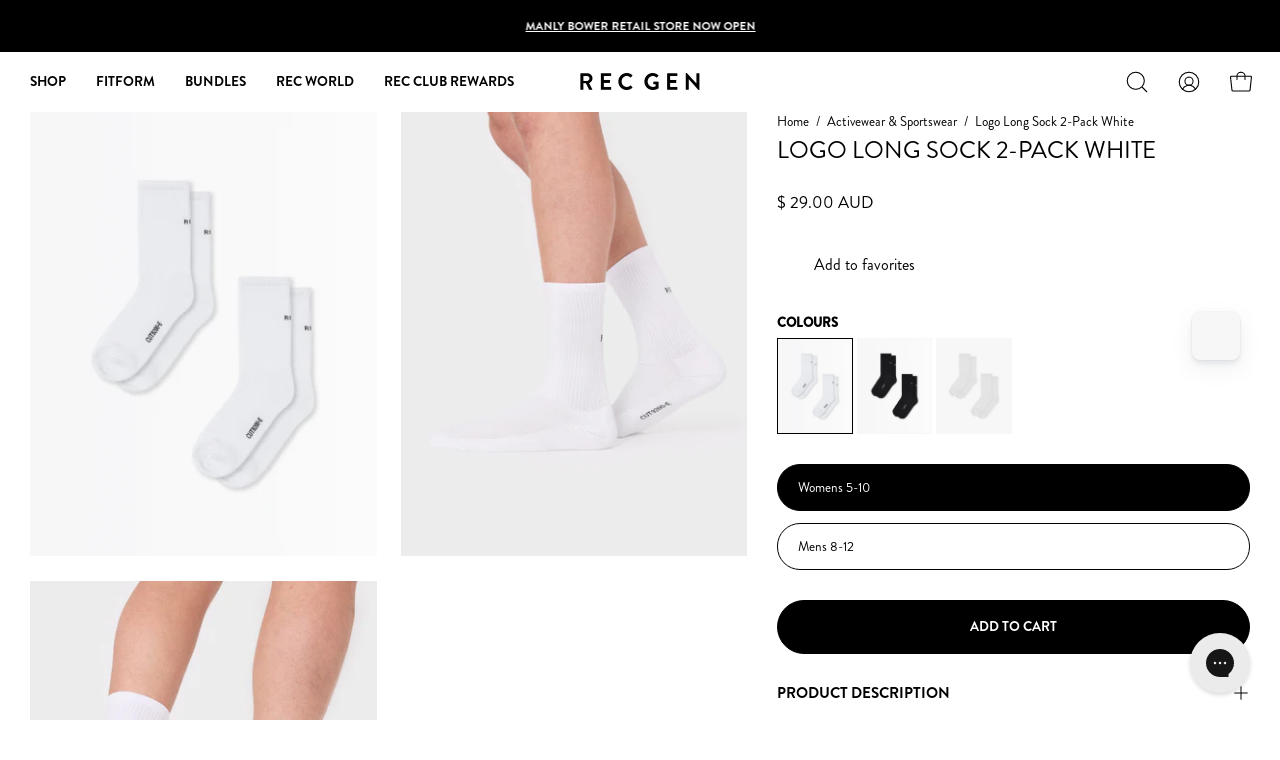

--- FILE ---
content_type: text/html; charset=utf-8
request_url: https://recgen.com/en-nz/products/logo-long-sock-white
body_size: 75911
content:
<!doctype html>
<html class="no-js no-touch" lang="en">
<head>

<script>
window.KiwiSizing = window.KiwiSizing === undefined ? {} : window.KiwiSizing;
KiwiSizing.shop = "recgen.myshopify.com";


KiwiSizing.data = {
  collections: "84789100615,417463730401,457090466017,418879635681,237516652729,456033665249,412266103009,408005279969,475405418721,412443148513,84752269383,426905174241,411573256417,401188651233,478408278241,469633892577,451681091809,469498822881,479063998689,417536901345,420895883489,281402966201,404053655777,404053065953,474739081441,471659118817,475244134625,475244232929,475244298465",
  tags: "__Badge:Back In,Accessories,bis,CBRetail,Color_White,Core_Accessories,Gender_Unisex,Gift Guide,MARCH RESTOCK,Product Style_Socks,Product Type_Accessories,Run Edit,Size_Mens 8-12,Size_Womens 5-10,Training_Accessories,Venn_Logo_Long_Sock,YCRF_Accessories,YGroup_Logo_Long_Sock",
  product: "7566217806049",
  vendor: "REC GEN",
  type: "Accessories",
  title: "Logo Long Sock 2-Pack White",
  images: ["\/\/recgen.com\/cdn\/shop\/products\/919-G3-1.jpg?v=1756353568","\/\/recgen.com\/cdn\/shop\/files\/919-G3-2.jpg?v=1762747660","\/\/recgen.com\/cdn\/shop\/files\/919-G3-1.jpg?v=1762747660"],
  options: [{"name":"Size","position":1,"values":["Womens 5-10","Mens 8-12"]}],
  variants: [{"id":42448867983585,"title":"Womens 5-10","option1":"Womens 5-10","option2":null,"option3":null,"sku":"919-G3-S","requires_shipping":true,"taxable":true,"featured_image":null,"available":true,"name":"Logo Long Sock 2-Pack White - Womens 5-10","public_title":"Womens 5-10","options":["Womens 5-10"],"price":2900,"weight":100,"compare_at_price":null,"inventory_management":"shopify","barcode":"9353853024381","requires_selling_plan":false,"selling_plan_allocations":[]},{"id":42448868049121,"title":"Mens 8-12","option1":"Mens 8-12","option2":null,"option3":null,"sku":"919-G3-L","requires_shipping":true,"taxable":true,"featured_image":null,"available":true,"name":"Logo Long Sock 2-Pack White - Mens 8-12","public_title":"Mens 8-12","options":["Mens 8-12"],"price":2900,"weight":100,"compare_at_price":null,"inventory_management":"shopify","barcode":"9353853024398","requires_selling_plan":false,"selling_plan_allocations":[]}],
};

</script>

  <!-- Global site tag (gtag.js) - Google Ads: 717599802 -->
<script async src="https://www.googletagmanager.com/gtag/js?id=AW-717599802"></script>   
<meta name="facebook-domain-verification" content="unbwih46t2m9kuwfet0gvqxwox0zdj" />
<meta name="p:domain_verify" content="b1a6a2e10c0dd17eca368df5c1ea6ee7"/>    

<!-- Google tag (gtag.js) -->
<script async src="https://www.googletagmanager.com/gtag/js?id=G-2498DNX6ME"></script>
<script>
  window.dataLayer = window.dataLayer || [];
  function gtag(){dataLayer.push(arguments);}
  gtag('js', new Date());

  gtag('config', 'G-2498DNX6ME');
</script>
  
  <meta charset="utf-8">
  <meta http-equiv='X-UA-Compatible' content='IE=edge'>
  <meta name="viewport" content="width=device-width, height=device-height, initial-scale=1.0, minimum-scale=1.0">
   <link rel="canonical" href="https://recgen.com/en-nz/products/logo-long-sock-white" />  
  

  <link rel="preload" as="style" href="//recgen.com/cdn/shop/t/27/assets/theme.css?v=89036450834506385891767757996">
  <link rel="preload" as="script" href="//recgen.com/cdn/shop/t/27/assets/lazysizes.min.js?v=111431644619468174291676435684">
  <link rel="preload" as="script" href="//recgen.com/cdn/shop/t/27/assets/vendor.js?v=63626716640784598841676435684">
  <link rel="preload" as="script" href="//recgen.com/cdn/shop/t/27/assets/theme.js?v=40236868663124810151680113457">
  <link rel="preload" as="image" href="//recgen.com/cdn/shop/t/27/assets/loading.svg?v=91665432863842511931676435684">

  <link rel="preconnect" href="https://cdn.shopify.com" crossorigin>
  <link rel="preconnect" href="https://fonts.shopify.com" crossorigin>
  <link rel="preconnect" href="https://monorail-edge.shopifysvc.com" crossorigin><link rel="shortcut icon" href="//recgen.com/cdn/shop/files/Rec_Logo_Favicon_32x32.png?v=1748566533" type="image/png" /><script>!function(i,n,s,t,a,u,d){i.InstantConfig=i.InstantConfig||{},i.InstantConfig.siteId='site_XxlRuKwkMQTaNmPidHyCWsn0',i.InstantConfig.customerEmail='',i.InstantConfig.platform='SHOPIFY',d=i.InstantJS=i.InstantJS||{},d.trackQueue=[],d.track=function(){d.trackQueue.push(arguments)},u=n.createElement(s),u.async=!0,u.src=t,a=n.getElementsByTagName(s)[0],a.parentNode.insertBefore(u,a)}(window,document,'script','https://js.instant.one/v1/instant.min.js');</script>
  

  <script>const ensureInstantJS=()=>{window.InstantJS||(window.InstantJS={}),window.InstantJS.track||(window.InstantJS.trackQueue=[],window.InstantJS.track=function(){window.InstantJS.trackQueue.push(arguments)})};ensureInstantJS();const trackEvent=(()=>{const t=new Set;return e=>{const n=JSON.stringify(e);t.has(n)||!e[0].includes("track")||(t.add(n),window.InstantJS.track("MARKETING_PIXEL_EVENT_FIRED",[{event:e,provider:"META_PLATFORMS"}]))}})();(function(){const e=()=>{if(window.fbq?.callMethod){const t=window.fbq,e=function(){trackEvent([...arguments]),t.apply(this,arguments)};for(const n in t)t.hasOwnProperty(n)&&(e[n]=t[n]);window.fbq=e}else setTimeout(e,1)},t=()=>{const{_fbq:e}=window;if(e&&e.queue){e.queue.forEach(t=>trackEvent([...t]));const n=e.queue.push;e.queue.push=function(...t){trackEvent([...t[0]]);return n.apply(e.queue,t)}}else setTimeout(t,1)};e(),t()})();</script>
  
<title>Logo Long Sock 2-Pack White</title><meta name="description" content="Use: Training / LifestyleNotes: Daily wear, with integrated cushioning for all-day comfort.  Code: 919-G3 90% cotton 8% Nylon 2% elastane Cotton blend for natural breathability Rib construction Sweat Wicking Jacquard branding Right / Left foot marked High socks Compression base cushioning Delivered to you in our biodeg">

<meta property="og:site_name" content="REC GEN">
<meta property="og:url" content="https://recgen.com/en-nz/products/logo-long-sock-white">
<meta property="og:title" content="Logo Long Sock 2-Pack White">
<meta property="og:type" content="product">
<meta property="og:description" content="Use: Training / LifestyleNotes: Daily wear, with integrated cushioning for all-day comfort.  Code: 919-G3 90% cotton 8% Nylon 2% elastane Cotton blend for natural breathability Rib construction Sweat Wicking Jacquard branding Right / Left foot marked High socks Compression base cushioning Delivered to you in our biodeg"><meta property="og:image" content="http://recgen.com/cdn/shop/products/919-G3-1.jpg?v=1756353568">
  <meta property="og:image:secure_url" content="https://recgen.com/cdn/shop/products/919-G3-1.jpg?v=1756353568">
  <meta property="og:image:width" content="2222">
  <meta property="og:image:height" content="2853"><meta property="og:price:amount" content="29.00">
  <meta property="og:price:currency" content="AUD"><meta name="twitter:card" content="summary_large_image">
<meta name="twitter:title" content="Logo Long Sock 2-Pack White">
<meta name="twitter:description" content="Use: Training / LifestyleNotes: Daily wear, with integrated cushioning for all-day comfort.  Code: 919-G3 90% cotton 8% Nylon 2% elastane Cotton blend for natural breathability Rib construction Sweat Wicking Jacquard branding Right / Left foot marked High socks Compression base cushioning Delivered to you in our biodeg"><style data-shopify>



  





  





  



  



  

:root {--COLOR-BUTTON-PRIMARY-BG: #000000;
  --COLOR-BUTTON-PRIMARY-BG-HOVER: rgba(0,0,0,0);--PRIMARY-BG-TRANSITION: background .3s ease;
    --PRIMARY-BG-TRANSITION-HOVER: background .3s ease;--COLOR-BUTTON-PRIMARY-TEXT: #ffffff;--COLOR-BUTTON-PRIMARY-TEXT-HOVER: #000000;--COLOR-BUTTON-PRIMARY-BORDER: #000000;--PRIMARY-BUTTON-BORDER: var(--BORDER-WIDTH) solid var(--COLOR-BUTTON-PRIMARY-BORDER);--COLOR-BUTTON-PRIMARY-BORDER-HOVER: #000000;--PRIMARY-BUTTON-BORDER-HOVER: var(--BORDER-WIDTH) solid var(--COLOR-BUTTON-PRIMARY-BORDER-HOVER);--COLOR-BUTTON-PRIMARY-FADE: rgba(0, 0, 0, 0.05);
  --COLOR-BUTTON-PRIMARY-BG-ALPHA-50: rgba(0, 0, 0, 0.5);
  --COLOR-BUTTON-PRIMARY-TEXT-ALPHA-50: rgba(255, 255, 255, 0.5);

  --COLOR-BUTTON-SECONDARY-BG: rgba(0,0,0,0);
  --COLOR-BUTTON-SECONDARY-BG-HOVER: rgba(0,0,0,0);--SECONDARY-BG-TRANSITION: background .3s ease;
    --SECONDARY-BG-TRANSITION-HOVER: background .3s ease;--COLOR-BUTTON-SECONDARY-TEXT: #ffffff;--COLOR-BUTTON-SECONDARY-TEXT-HOVER: #000000;--COLOR-BUTTON-SECONDARY-BORDER: #ffffff;--SECONDARY-BUTTON-BORDER: var(--BORDER-WIDTH) solid var(--COLOR-BUTTON-SECONDARY-BORDER);--COLOR-BUTTON-SECONDARY-BORDER-HOVER: #ffffff;--SECONDARY-BUTTON-BORDER-HOVER: var(--BORDER-WIDTH) solid var(--COLOR-BUTTON-SECONDARY-BORDER-HOVER);--COLOR-BUTTON-SECONDARY-TEXT-ALPHA-50: rgba(255, 255, 255, 0.5);

  --COLOR-HEADING: #000;
  --COLOR-TEXT: #000;
  --COLOR-TEXT-DARKEN: #000000;
  --COLOR-TEXT-LIGHTEN: #333333;
  --COLOR-TEXT-ALPHA-5: rgba(0, 0, 0, 0.05);
  --COLOR-TEXT-ALPHA-8: rgba(0, 0, 0, 0.08);
  --COLOR-TEXT-ALPHA-10: rgba(0, 0, 0, 0.1);
  --COLOR-TEXT-ALPHA-15: rgba(0, 0, 0, 0.15);
  --COLOR-TEXT-ALPHA-20: rgba(0, 0, 0, 0.2);
  --COLOR-TEXT-ALPHA-25: rgba(0, 0, 0, 0.25);
  --COLOR-TEXT-ALPHA-50: rgba(0, 0, 0, 0.5);
  --COLOR-TEXT-ALPHA-60: rgba(0, 0, 0, 0.6);
  --COLOR-TEXT-ALPHA-85: rgba(0, 0, 0, 0.85);

  --COLOR-BG: #ffffff;
  --COLOR-BG-ALPHA-25: rgba(255, 255, 255, 0.25);
  --COLOR-BG-ALPHA-35: rgba(255, 255, 255, 0.35);
  --COLOR-BG-ALPHA-60: rgba(255, 255, 255, 0.6);
  --COLOR-BG-ALPHA-65: rgba(255, 255, 255, 0.65);
  --COLOR-BG-ALPHA-85: rgba(255, 255, 255, 0.85);
  --COLOR-BG-OVERLAY: rgba(255, 255, 255, 0.75);
  --COLOR-BG-DARKEN: #e6e6e6;
  --COLOR-BG-LIGHTEN-DARKEN: #e6e6e6;
  --COLOR-BG-LIGHTEN-DARKEN-2: #cdcdcd;
  --COLOR-BG-LIGHTEN-DARKEN-3: #b3b3b3;
  --COLOR-BG-LIGHTEN-DARKEN-4: #9a9a9a;
  --COLOR-BG-LIGHTEN-DARKEN-CONTRAST: #b3b3b3;
  --COLOR-BG-LIGHTEN-DARKEN-CONTRAST-2: #999999;
  --COLOR-BG-LIGHTEN-DARKEN-CONTRAST-3: #808080;
  --COLOR-BG-LIGHTEN-DARKEN-CONTRAST-4: #666666;

  --COLOR-BG-SECONDARY: #f7f7f9;
  --COLOR-BG-SECONDARY-LIGHTEN-DARKEN: #dadae3;
  --COLOR-BG-SECONDARY-LIGHTEN-DARKEN-CONTRAST: #67678a;

  --COLOR-BG-ACCENT: #f7f7f9;

  --COLOR-INPUT-BG: #ffffff;

  --COLOR-ACCENT: #ffffff;
  --COLOR-ACCENT-TEXT: #000;

  --COLOR-TAG-SAVING: rgba(0,0,0,0);
  --COLOR-TAG-SAVING-TEXT: rgba(0,0,0,0);

  --COLOR-TAG-CUSTOM: rgba(0,0,0,0);
  --COLOR-TAG-TEXT: #000000;

  --COLOR-BORDER: #d3d3d3;
  --COLOR-BORDER-ALPHA-15: rgba(211, 211, 211, 0.15);
  --COLOR-BORDER-ALPHA-30: rgba(211, 211, 211, 0.3);
  --COLOR-BORDER-ALPHA-50: rgba(211, 211, 211, 0.5);
  --COLOR-BORDER-ALPHA-65: rgba(211, 211, 211, 0.65);
  --COLOR-BORDER-LIGHTEN-DARKEN: #868686;
  --COLOR-BORDER-HAIRLINE: #f7f7f7;

  --COLOR-WHITE-BLACK: fff;
  --COLOR-BLACK-WHITE: #000;--COLOR-DISABLED-GREY: rgba(0, 0, 0, 0.05);
  --COLOR-DISABLED-GREY-DARKEN: rgba(0, 0, 0, 0.45);
  --COLOR-ERROR: #D02E2E;
  --COLOR-ERROR-BG: #f3cbcb;
  --COLOR-SUCCESS: #56AD6A;
  --COLOR-SUCCESS-BG: #ECFEF0;
  --COLOR-WARN: #ECBD5E;
  --COLOR-TRANSPARENT: rgba(255, 255, 255, 0);
  --COLOR-WHITE: #fff;
  --COLOR-WHITE-ALPHA-50: rgba(255, 255, 255, 0.5);
  --COLOR-WHITE-ALPHA-60: rgba(255, 255, 255, 0.6);
  --COLOR-BLACK: #000;
  --COLOR-BLACK-ALPHA-20: rgba(0, 0, 0, 0.2);
  --COLOR-BLACK-ALPHA-50: rgba(0, 0, 0, 0.5);
  --COLOR-BLACK-ALPHA-60: rgba(0, 0, 0, 0.6);--FONT-STACK-BODY: Helvetica, Arial, sans-serif;
  --FONT-STYLE-BODY: normal;
  --FONT-STYLE-BODY-ITALIC: italic;
  --FONT-ADJUST-BODY: 0.95;

  --FONT-WEIGHT-BODY: 400;
  --FONT-WEIGHT-BODY-LIGHT: 300;
  --FONT-WEIGHT-BODY-MEDIUM: 700;
  --FONT-WEIGHT-BODY-BOLD: 700;

  --FONT-STACK-HEADING: Helvetica, Arial, sans-serif;
  --FONT-STYLE-HEADING: normal;
  --FONT-STYLE-HEADING-ITALIC: italic;
  --FONT-ADJUST-HEADING: 0.75;

  --FONT-WEIGHT-HEADING: 400;
  --FONT-WEIGHT-HEADING-LIGHT: 300;
  --FONT-WEIGHT-HEADING-MEDIUM: 700;
  --FONT-WEIGHT-HEADING-BOLD: 700;

  --FONT-STACK-NAV: Helvetica, Arial, sans-serif;
  --FONT-STYLE-NAV: normal;
  --FONT-STYLE-NAV-ITALIC: italic;
  --FONT-ADJUST-NAV: 0.85;

  --FONT-WEIGHT-NAV: 400;
  --FONT-WEIGHT-NAV-LIGHT: 300;
  --FONT-WEIGHT-NAV-MEDIUM: 700;
  --FONT-WEIGHT-NAV-BOLD: 700;

  --FONT-STACK-BUTTON: Helvetica, Arial, sans-serif;
  --FONT-STYLE-BUTTON: normal;
  --FONT-STYLE-BUTTON-ITALIC: italic;
  --FONT-ADJUST-BUTTON: 0.85;

  --FONT-WEIGHT-BUTTON: 400;
  --FONT-WEIGHT-BUTTON-MEDIUM: 700;
  --FONT-WEIGHT-BUTTON-BOLD: 700;

  --FONT-STACK-SUBHEADING: Helvetica, Arial, sans-serif;
  --FONT-STYLE-SUBHEADING: normal;
  --FONT-STYLE-SUBHEADING-ITALIC: italic;
  --FONT-ADJUST-SUBHEADING: 0.95;

  --FONT-WEIGHT-SUBHEADING: 400;
  --FONT-WEIGHT-SUBHEADING-LIGHT: 300;
  --FONT-WEIGHT-SUBHEADING-MEDIUM: 700;
  --FONT-WEIGHT-SUBHEADING-BOLD: 700;

  --LETTER-SPACING-SUBHEADING: 0.0em;
  --LETTER-SPACING-BUTTON: 0.0em;

  --BUTTON-TEXT-CAPS: uppercase;
  --SUBHEADING-TEXT-CAPS: uppercase;--FONT-SIZE-INPUT: 1rem;--RADIUS: 30px;
  --RADIUS-SMALL: 22px;
  --RADIUS-TINY: 14px;
  --RADIUS-BADGE: 3px;
  --RADIUS-CHECKBOX: 4px;
  --RADIUS-TEXTAREA: 8px;--PRODUCT-MEDIA-PADDING-TOP: 130.0%;--BORDER-WIDTH: 1px;--STROKE-WIDTH: 12px;--SITE-WIDTH: 1440px;
  --SITE-WIDTH-NARROW: 840px;--ICON-ARROW-RIGHT: url( "//recgen.com/cdn/shop/t/27/assets/icon-chevron-right.svg?v=115618353204357621731676435684" );--loading-svg: url( "//recgen.com/cdn/shop/t/27/assets/loading.svg?v=91665432863842511931676435684" );
  --icon-check: url( "//recgen.com/cdn/shop/t/27/assets/icon-check.svg?v=175316081881880408121676435683" );
  --icon-check-swatch: url( "//recgen.com/cdn/shop/t/27/assets/icon-check-swatch.svg?v=131897745589030387781676435683" );
  --icon-zoom-in: url( "//recgen.com/cdn/shop/t/27/assets/icon-zoom-in.svg?v=157433013461716915331676435684" );
  --icon-zoom-out: url( "//recgen.com/cdn/shop/t/27/assets/icon-zoom-out.svg?v=164909107869959372931676435684" );--collection-sticky-bar-height: 0;
  --collection-image-padding-top: 60%;

  --drawer-width: 400px;
  --drawer-transition: transform 0.4s cubic-bezier(0.46, 0.01, 0.32, 1);--full-height: 100vh;
  --header-height: 60px;
  --has-scrolled-header-height: 60px;
  --announcement-height: 0px;
  --content-full: calc(100vh - var(--header-height) - var(--announcement-height));--gutter: 30px;
  --gutter-mobile: 20px;
  --grid-gutter: 20px;
  --grid-gutter-mobile: 35px;--inner: 20px;
  --inner-tablet: 18px;
  --inner-mobile: 16px;--grid: repeat(4, minmax(0, 1fr));
  --grid-tablet: repeat(2, minmax(0, 1fr));
  --grid-mobile: repeat(2, minmax(0, 1fr));
  --megamenu-grid: repeat(4, minmax(0, 1fr));
  --grid-row: 1 / span 4;--scrollbar-width: 0px;--overlay: #000;
  --overlay-opacity: 1;--swatch-width: 40px;
  --swatch-height: 20px;
  --swatch-size: 42px;
  --swatch-size-mobile: 30px;

  
  --move-offset: 20px;

  
  --autoplay-speed: 2200ms;

  

    --filter-bg: 1.0;
    --product-filter-bg: 1.0;}</style><link href="//recgen.com/cdn/shop/t/27/assets/theme.css?v=89036450834506385891767757996" rel="stylesheet" type="text/css" media="all" /><script type="text/javascript">
    if (window.MSInputMethodContext && document.documentMode) {
      var scripts = document.getElementsByTagName('script')[0];
      var polyfill = document.createElement("script");
      polyfill.defer = true;
      polyfill.src = "//recgen.com/cdn/shop/t/27/assets/ie11.js?v=164037955086922138091676435684";

      scripts.parentNode.insertBefore(polyfill, scripts);

      document.documentElement.classList.add('ie11');
    } else {
      document.documentElement.className = document.documentElement.className.replace('no-js', 'js');
    }

    document.addEventListener('lazyloaded', (e) => {
      const lazyImage = e.target.parentNode;
      if (lazyImage.classList.contains('lazy-image')) {
        // Wait for the fade in images animation to complete
        setTimeout(() => {
          lazyImage.style.backgroundImage = 'none';
        }, 500);
      }
    });

    let root = '/en-nz';
    if (root[root.length - 1] !== '/') {
      root = `${root}/`;
    }

    window.theme = {
      assets: {
        photoswipe: '//recgen.com/cdn/shop/t/27/assets/photoswipe.js?v=108660782622152556431676435684',
        smoothscroll: '//recgen.com/cdn/shop/t/27/assets/smoothscroll.js?v=37906625415260927261676435684',
        no_image: "//recgen.com/cdn/shopifycloud/storefront/assets/no-image-2048-a2addb12_1024x.gif",
        swatches: '//recgen.com/cdn/shop/t/27/assets/swatches.json?v=108341084980828767351676435684',
        base: "//recgen.com/cdn/shop/t/27/assets/"
      },
      routes: {
        root: root,
        cart_url: "\/en-nz\/cart",
        cart_add_url: "\/en-nz\/cart\/add",
        cart_change_url: "\/en-nz\/cart\/change",
        shop_url: "https:\/\/recgen.com",
        search_url: "\/en-nz\/search",
        product_recommendations_url: "\/en-nz\/recommendations\/products"
      },
      strings: {
        add_to_cart: "Add to Cart",
        cart_acceptance_error: "You must accept our terms and conditions.",
        cart_empty: "Your cart is currently empty.",
        cart_price: "Price",
        cart_quantity: "Quantity",
        cart_items_one: "{{ count }} item",
        cart_items_many: "{{ count }} items",
        cart_title: "Cart",
        cart_total: "Total",
        continue_shopping: "Continue Shopping",
        free: "Free",
        limit_error: "Sorry, looks like we don\u0026#39;t have enough of this product.",
        no_results: "No results found",
        preorder: "Pre-Order",
        remove: "Remove",
        results_one: " result",
        results_other: " results",
        sale_badge_text: "Sale",
        saving_badge: "Save {{ discount }}",
        saving_up_to_badge: "Save up to {{ discount }}",
        sold_out: "Sold Out",
        subscription: "Subscription",
        unavailable: "Unavailable",
        unit_price_label: "Unit price",
        unit_price_separator: "per",
        view_all: "View All",
        zero_qty_error: "Quantity must be greater than 0.",
        delete_confirm: "Are you sure you wish to delete this address?",
        newsletter_product_availability: "Notify Me When It’s Available"
      },
      icons: {
        plus: '<svg aria-hidden="true" focusable="false" role="presentation" class="icon icon-toggle-plus" viewBox="0 0 192 192"><path d="M30 96h132M96 30v132" stroke="currentColor" stroke-linecap="round" stroke-linejoin="round"/></svg>',
        minus: '<svg aria-hidden="true" focusable="false" role="presentation" class="icon icon-toggle-minus" viewBox="0 0 192 192"><path d="M30 96h132" stroke="currentColor" stroke-linecap="round" stroke-linejoin="round"/></svg>',
        close: '<svg aria-hidden="true" focusable="false" role="presentation" class="icon icon-close" viewBox="0 0 192 192"><path d="M150 42L42 150M150 150L42 42" stroke="currentColor" stroke-linecap="round" stroke-linejoin="round"/></svg>'
      },
      settings: {
        animations: false,
        cartType: "drawer",
        enableAcceptTerms: false,
        enableInfinityScroll: false,
        enablePaymentButton: true,
        gridImageSize: "cover",
        gridImageAspectRatio: 1.3,
        mobileMenuBehaviour: "trigger",
        productGridHover: "image",
        savingBadgeType: "percentage",
        showSaleBadge: false,
        showSoldBadge: true,
        showSavingBadge: false,
        quickBuy: "none",
        currency_code_enable: true,
        hideInventoryCount: false,
        enableColorSwatchesCollection: false,
      },
      sizes: {
        mobile: 480,
        small: 768,
        large: 1024,
        widescreen: 1440
      },
      moneyFormat: "\u003cspan class=money\u003e$ {{amount}} AUD\u003c\/span\u003e",
      moneyWithCurrencyFormat: "\u003cspan class=money\u003e$ {{amount}} AUD\u003c\/span\u003e",
      info: {
        name: 'Palo Alto'
      },
      version: '4.6.3'
    };
    window.lazySizesConfig = window.lazySizesConfig || {};
    window.lazySizesConfig.preloadAfterLoad = true;
    window.PaloAlto = window.PaloAlto || {};
    window.slate = window.slate || {};
    window.isHeaderTransparent = false;
    window.initialHeaderHeight = 60;
    window.hasScrolledHeaderHeight = 60;
    window.lastWindowWidth = window.innerWidth || document.documentElement.clientWidth;
  </script>
  <script src="//recgen.com/cdn/shop/t/27/assets/lazysizes.min.js?v=111431644619468174291676435684" async="async"></script><script src="//recgen.com/cdn/shop/t/27/assets/vendor.js?v=63626716640784598841676435684" defer="defer"></script>
  <script src="//recgen.com/cdn/shop/t/27/assets/theme.js?v=40236868663124810151680113457" defer="defer"></script>

  <script>window.performance && window.performance.mark && window.performance.mark('shopify.content_for_header.start');</script><meta name="google-site-verification" content="rodoJfP9He7qp4uczIUTZOh9Ni2sbtelP8qlMUQ4Lv8">
<meta name="facebook-domain-verification" content="ix1o3cj3mcpjzkydo6m4p4mzk5sy6j">
<meta id="shopify-digital-wallet" name="shopify-digital-wallet" content="/3933110384/digital_wallets/dialog">
<meta name="shopify-checkout-api-token" content="aeee72a78b77be134efc7028c5bc0709">
<meta id="in-context-paypal-metadata" data-shop-id="3933110384" data-venmo-supported="false" data-environment="production" data-locale="en_US" data-paypal-v4="true" data-currency="AUD">
<link rel="alternate" hreflang="x-default" href="https://recgen.com/products/logo-long-sock-white">
<link rel="alternate" hreflang="en" href="https://recgen.com/products/logo-long-sock-white">
<link rel="alternate" hreflang="en-CA" href="https://recgen.com/en-ca/products/logo-long-sock-white">
<link rel="alternate" hreflang="en-NZ" href="https://recgen.com/en-nz/products/logo-long-sock-white">
<link rel="alternate" type="application/json+oembed" href="https://recgen.com/en-nz/products/logo-long-sock-white.oembed">
<script async="async" src="/checkouts/internal/preloads.js?locale=en-NZ"></script>
<link rel="preconnect" href="https://shop.app" crossorigin="anonymous">
<script async="async" src="https://shop.app/checkouts/internal/preloads.js?locale=en-NZ&shop_id=3933110384" crossorigin="anonymous"></script>
<script id="apple-pay-shop-capabilities" type="application/json">{"shopId":3933110384,"countryCode":"AU","currencyCode":"AUD","merchantCapabilities":["supports3DS"],"merchantId":"gid:\/\/shopify\/Shop\/3933110384","merchantName":"REC GEN","requiredBillingContactFields":["postalAddress","email","phone"],"requiredShippingContactFields":["postalAddress","email","phone"],"shippingType":"shipping","supportedNetworks":["visa","masterCard","amex","jcb"],"total":{"type":"pending","label":"REC GEN","amount":"1.00"},"shopifyPaymentsEnabled":true,"supportsSubscriptions":true}</script>
<script id="shopify-features" type="application/json">{"accessToken":"aeee72a78b77be134efc7028c5bc0709","betas":["rich-media-storefront-analytics"],"domain":"recgen.com","predictiveSearch":true,"shopId":3933110384,"locale":"en"}</script>
<script>var Shopify = Shopify || {};
Shopify.shop = "recgen.myshopify.com";
Shopify.locale = "en";
Shopify.currency = {"active":"AUD","rate":"1.0"};
Shopify.country = "NZ";
Shopify.theme = {"name":"Rec Gen 25","id":136784609505,"schema_name":"Palo Alto","schema_version":"4.6.3","theme_store_id":777,"role":"main"};
Shopify.theme.handle = "null";
Shopify.theme.style = {"id":null,"handle":null};
Shopify.cdnHost = "recgen.com/cdn";
Shopify.routes = Shopify.routes || {};
Shopify.routes.root = "/en-nz/";</script>
<script type="module">!function(o){(o.Shopify=o.Shopify||{}).modules=!0}(window);</script>
<script>!function(o){function n(){var o=[];function n(){o.push(Array.prototype.slice.apply(arguments))}return n.q=o,n}var t=o.Shopify=o.Shopify||{};t.loadFeatures=n(),t.autoloadFeatures=n()}(window);</script>
<script>
  window.ShopifyPay = window.ShopifyPay || {};
  window.ShopifyPay.apiHost = "shop.app\/pay";
  window.ShopifyPay.redirectState = null;
</script>
<script id="shop-js-analytics" type="application/json">{"pageType":"product"}</script>
<script defer="defer" async type="module" src="//recgen.com/cdn/shopifycloud/shop-js/modules/v2/client.init-shop-cart-sync_C5BV16lS.en.esm.js"></script>
<script defer="defer" async type="module" src="//recgen.com/cdn/shopifycloud/shop-js/modules/v2/chunk.common_CygWptCX.esm.js"></script>
<script type="module">
  await import("//recgen.com/cdn/shopifycloud/shop-js/modules/v2/client.init-shop-cart-sync_C5BV16lS.en.esm.js");
await import("//recgen.com/cdn/shopifycloud/shop-js/modules/v2/chunk.common_CygWptCX.esm.js");

  window.Shopify.SignInWithShop?.initShopCartSync?.({"fedCMEnabled":true,"windoidEnabled":true});

</script>
<script>
  window.Shopify = window.Shopify || {};
  if (!window.Shopify.featureAssets) window.Shopify.featureAssets = {};
  window.Shopify.featureAssets['shop-js'] = {"shop-cart-sync":["modules/v2/client.shop-cart-sync_ZFArdW7E.en.esm.js","modules/v2/chunk.common_CygWptCX.esm.js"],"init-fed-cm":["modules/v2/client.init-fed-cm_CmiC4vf6.en.esm.js","modules/v2/chunk.common_CygWptCX.esm.js"],"shop-button":["modules/v2/client.shop-button_tlx5R9nI.en.esm.js","modules/v2/chunk.common_CygWptCX.esm.js"],"shop-cash-offers":["modules/v2/client.shop-cash-offers_DOA2yAJr.en.esm.js","modules/v2/chunk.common_CygWptCX.esm.js","modules/v2/chunk.modal_D71HUcav.esm.js"],"init-windoid":["modules/v2/client.init-windoid_sURxWdc1.en.esm.js","modules/v2/chunk.common_CygWptCX.esm.js"],"shop-toast-manager":["modules/v2/client.shop-toast-manager_ClPi3nE9.en.esm.js","modules/v2/chunk.common_CygWptCX.esm.js"],"init-shop-email-lookup-coordinator":["modules/v2/client.init-shop-email-lookup-coordinator_B8hsDcYM.en.esm.js","modules/v2/chunk.common_CygWptCX.esm.js"],"init-shop-cart-sync":["modules/v2/client.init-shop-cart-sync_C5BV16lS.en.esm.js","modules/v2/chunk.common_CygWptCX.esm.js"],"avatar":["modules/v2/client.avatar_BTnouDA3.en.esm.js"],"pay-button":["modules/v2/client.pay-button_FdsNuTd3.en.esm.js","modules/v2/chunk.common_CygWptCX.esm.js"],"init-customer-accounts":["modules/v2/client.init-customer-accounts_DxDtT_ad.en.esm.js","modules/v2/client.shop-login-button_C5VAVYt1.en.esm.js","modules/v2/chunk.common_CygWptCX.esm.js","modules/v2/chunk.modal_D71HUcav.esm.js"],"init-shop-for-new-customer-accounts":["modules/v2/client.init-shop-for-new-customer-accounts_ChsxoAhi.en.esm.js","modules/v2/client.shop-login-button_C5VAVYt1.en.esm.js","modules/v2/chunk.common_CygWptCX.esm.js","modules/v2/chunk.modal_D71HUcav.esm.js"],"shop-login-button":["modules/v2/client.shop-login-button_C5VAVYt1.en.esm.js","modules/v2/chunk.common_CygWptCX.esm.js","modules/v2/chunk.modal_D71HUcav.esm.js"],"init-customer-accounts-sign-up":["modules/v2/client.init-customer-accounts-sign-up_CPSyQ0Tj.en.esm.js","modules/v2/client.shop-login-button_C5VAVYt1.en.esm.js","modules/v2/chunk.common_CygWptCX.esm.js","modules/v2/chunk.modal_D71HUcav.esm.js"],"shop-follow-button":["modules/v2/client.shop-follow-button_Cva4Ekp9.en.esm.js","modules/v2/chunk.common_CygWptCX.esm.js","modules/v2/chunk.modal_D71HUcav.esm.js"],"checkout-modal":["modules/v2/client.checkout-modal_BPM8l0SH.en.esm.js","modules/v2/chunk.common_CygWptCX.esm.js","modules/v2/chunk.modal_D71HUcav.esm.js"],"lead-capture":["modules/v2/client.lead-capture_Bi8yE_yS.en.esm.js","modules/v2/chunk.common_CygWptCX.esm.js","modules/v2/chunk.modal_D71HUcav.esm.js"],"shop-login":["modules/v2/client.shop-login_D6lNrXab.en.esm.js","modules/v2/chunk.common_CygWptCX.esm.js","modules/v2/chunk.modal_D71HUcav.esm.js"],"payment-terms":["modules/v2/client.payment-terms_CZxnsJam.en.esm.js","modules/v2/chunk.common_CygWptCX.esm.js","modules/v2/chunk.modal_D71HUcav.esm.js"]};
</script>
<script>(function() {
  var isLoaded = false;
  function asyncLoad() {
    if (isLoaded) return;
    isLoaded = true;
    var urls = ["https:\/\/cdn-loyalty.yotpo.com\/loader\/T52QOo0e2QmsVZeNm1RQQA.js?shop=recgen.myshopify.com","https:\/\/cdn.jsdelivr.net\/gh\/apphq\/slidecart-dist@master\/slidecarthq-forward.js?4\u0026shop=recgen.myshopify.com","https:\/\/app.sizeswatch.com\/sizeswatch.js?shop=recgen.myshopify.com","https:\/\/app.kiwisizing.com\/web\/js\/dist\/kiwiSizing\/plugin\/SizingPlugin.prod.js?v=330\u0026shop=recgen.myshopify.com","https:\/\/cdn.nfcube.com\/instafeed-f672ab1ec5a4cf128d43e845156a941a.js?shop=recgen.myshopify.com","\/\/cdn.shopify.com\/proxy\/8b578347f8113fbbbb0ca734554430bf7a52850d4dda1e03de7eb611bc3fb919\/app.ilovebyob.com\/static\/shopify_app\/js\/cart.js?shop=recgen.myshopify.com\u0026sp-cache-control=cHVibGljLCBtYXgtYWdlPTkwMA","https:\/\/cdn-bundler.nice-team.net\/app\/js\/bundler.js?shop=recgen.myshopify.com","https:\/\/d18eg7dreypte5.cloudfront.net\/browse-abandonment\/smsbump_timer.js?shop=recgen.myshopify.com","https:\/\/d18eg7dreypte5.cloudfront.net\/scripts\/integrations\/subscription.js?shop=recgen.myshopify.com","https:\/\/cdn.shopify.com\/s\/files\/1\/0039\/3311\/0384\/t\/27\/assets\/instant-pixel-site_XxlRuKwkMQTaNmPidHyCWsn0.js?v=1768572218\u0026shop=recgen.myshopify.com"];
    for (var i = 0; i < urls.length; i++) {
      var s = document.createElement('script');
      s.type = 'text/javascript';
      s.async = true;
      s.src = urls[i];
      var x = document.getElementsByTagName('script')[0];
      x.parentNode.insertBefore(s, x);
    }
  };
  if(window.attachEvent) {
    window.attachEvent('onload', asyncLoad);
  } else {
    window.addEventListener('load', asyncLoad, false);
  }
})();</script>
<script id="__st">var __st={"a":3933110384,"offset":39600,"reqid":"3898b991-fb60-43f8-9b58-f9e89644db37-1768712552","pageurl":"recgen.com\/en-nz\/products\/logo-long-sock-white","u":"62bca5f43809","p":"product","rtyp":"product","rid":7566217806049};</script>
<script>window.ShopifyPaypalV4VisibilityTracking = true;</script>
<script id="captcha-bootstrap">!function(){'use strict';const t='contact',e='account',n='new_comment',o=[[t,t],['blogs',n],['comments',n],[t,'customer']],c=[[e,'customer_login'],[e,'guest_login'],[e,'recover_customer_password'],[e,'create_customer']],r=t=>t.map((([t,e])=>`form[action*='/${t}']:not([data-nocaptcha='true']) input[name='form_type'][value='${e}']`)).join(','),a=t=>()=>t?[...document.querySelectorAll(t)].map((t=>t.form)):[];function s(){const t=[...o],e=r(t);return a(e)}const i='password',u='form_key',d=['recaptcha-v3-token','g-recaptcha-response','h-captcha-response',i],f=()=>{try{return window.sessionStorage}catch{return}},m='__shopify_v',_=t=>t.elements[u];function p(t,e,n=!1){try{const o=window.sessionStorage,c=JSON.parse(o.getItem(e)),{data:r}=function(t){const{data:e,action:n}=t;return t[m]||n?{data:e,action:n}:{data:t,action:n}}(c);for(const[e,n]of Object.entries(r))t.elements[e]&&(t.elements[e].value=n);n&&o.removeItem(e)}catch(o){console.error('form repopulation failed',{error:o})}}const l='form_type',E='cptcha';function T(t){t.dataset[E]=!0}const w=window,h=w.document,L='Shopify',v='ce_forms',y='captcha';let A=!1;((t,e)=>{const n=(g='f06e6c50-85a8-45c8-87d0-21a2b65856fe',I='https://cdn.shopify.com/shopifycloud/storefront-forms-hcaptcha/ce_storefront_forms_captcha_hcaptcha.v1.5.2.iife.js',D={infoText:'Protected by hCaptcha',privacyText:'Privacy',termsText:'Terms'},(t,e,n)=>{const o=w[L][v],c=o.bindForm;if(c)return c(t,g,e,D).then(n);var r;o.q.push([[t,g,e,D],n]),r=I,A||(h.body.append(Object.assign(h.createElement('script'),{id:'captcha-provider',async:!0,src:r})),A=!0)});var g,I,D;w[L]=w[L]||{},w[L][v]=w[L][v]||{},w[L][v].q=[],w[L][y]=w[L][y]||{},w[L][y].protect=function(t,e){n(t,void 0,e),T(t)},Object.freeze(w[L][y]),function(t,e,n,w,h,L){const[v,y,A,g]=function(t,e,n){const i=e?o:[],u=t?c:[],d=[...i,...u],f=r(d),m=r(i),_=r(d.filter((([t,e])=>n.includes(e))));return[a(f),a(m),a(_),s()]}(w,h,L),I=t=>{const e=t.target;return e instanceof HTMLFormElement?e:e&&e.form},D=t=>v().includes(t);t.addEventListener('submit',(t=>{const e=I(t);if(!e)return;const n=D(e)&&!e.dataset.hcaptchaBound&&!e.dataset.recaptchaBound,o=_(e),c=g().includes(e)&&(!o||!o.value);(n||c)&&t.preventDefault(),c&&!n&&(function(t){try{if(!f())return;!function(t){const e=f();if(!e)return;const n=_(t);if(!n)return;const o=n.value;o&&e.removeItem(o)}(t);const e=Array.from(Array(32),(()=>Math.random().toString(36)[2])).join('');!function(t,e){_(t)||t.append(Object.assign(document.createElement('input'),{type:'hidden',name:u})),t.elements[u].value=e}(t,e),function(t,e){const n=f();if(!n)return;const o=[...t.querySelectorAll(`input[type='${i}']`)].map((({name:t})=>t)),c=[...d,...o],r={};for(const[a,s]of new FormData(t).entries())c.includes(a)||(r[a]=s);n.setItem(e,JSON.stringify({[m]:1,action:t.action,data:r}))}(t,e)}catch(e){console.error('failed to persist form',e)}}(e),e.submit())}));const S=(t,e)=>{t&&!t.dataset[E]&&(n(t,e.some((e=>e===t))),T(t))};for(const o of['focusin','change'])t.addEventListener(o,(t=>{const e=I(t);D(e)&&S(e,y())}));const B=e.get('form_key'),M=e.get(l),P=B&&M;t.addEventListener('DOMContentLoaded',(()=>{const t=y();if(P)for(const e of t)e.elements[l].value===M&&p(e,B);[...new Set([...A(),...v().filter((t=>'true'===t.dataset.shopifyCaptcha))])].forEach((e=>S(e,t)))}))}(h,new URLSearchParams(w.location.search),n,t,e,['guest_login'])})(!0,!0)}();</script>
<script integrity="sha256-4kQ18oKyAcykRKYeNunJcIwy7WH5gtpwJnB7kiuLZ1E=" data-source-attribution="shopify.loadfeatures" defer="defer" src="//recgen.com/cdn/shopifycloud/storefront/assets/storefront/load_feature-a0a9edcb.js" crossorigin="anonymous"></script>
<script crossorigin="anonymous" defer="defer" src="//recgen.com/cdn/shopifycloud/storefront/assets/shopify_pay/storefront-65b4c6d7.js?v=20250812"></script>
<script data-source-attribution="shopify.dynamic_checkout.dynamic.init">var Shopify=Shopify||{};Shopify.PaymentButton=Shopify.PaymentButton||{isStorefrontPortableWallets:!0,init:function(){window.Shopify.PaymentButton.init=function(){};var t=document.createElement("script");t.src="https://recgen.com/cdn/shopifycloud/portable-wallets/latest/portable-wallets.en.js",t.type="module",document.head.appendChild(t)}};
</script>
<script data-source-attribution="shopify.dynamic_checkout.buyer_consent">
  function portableWalletsHideBuyerConsent(e){var t=document.getElementById("shopify-buyer-consent"),n=document.getElementById("shopify-subscription-policy-button");t&&n&&(t.classList.add("hidden"),t.setAttribute("aria-hidden","true"),n.removeEventListener("click",e))}function portableWalletsShowBuyerConsent(e){var t=document.getElementById("shopify-buyer-consent"),n=document.getElementById("shopify-subscription-policy-button");t&&n&&(t.classList.remove("hidden"),t.removeAttribute("aria-hidden"),n.addEventListener("click",e))}window.Shopify?.PaymentButton&&(window.Shopify.PaymentButton.hideBuyerConsent=portableWalletsHideBuyerConsent,window.Shopify.PaymentButton.showBuyerConsent=portableWalletsShowBuyerConsent);
</script>
<script data-source-attribution="shopify.dynamic_checkout.cart.bootstrap">document.addEventListener("DOMContentLoaded",(function(){function t(){return document.querySelector("shopify-accelerated-checkout-cart, shopify-accelerated-checkout")}if(t())Shopify.PaymentButton.init();else{new MutationObserver((function(e,n){t()&&(Shopify.PaymentButton.init(),n.disconnect())})).observe(document.body,{childList:!0,subtree:!0})}}));
</script>
<link id="shopify-accelerated-checkout-styles" rel="stylesheet" media="screen" href="https://recgen.com/cdn/shopifycloud/portable-wallets/latest/accelerated-checkout-backwards-compat.css" crossorigin="anonymous">
<style id="shopify-accelerated-checkout-cart">
        #shopify-buyer-consent {
  margin-top: 1em;
  display: inline-block;
  width: 100%;
}

#shopify-buyer-consent.hidden {
  display: none;
}

#shopify-subscription-policy-button {
  background: none;
  border: none;
  padding: 0;
  text-decoration: underline;
  font-size: inherit;
  cursor: pointer;
}

#shopify-subscription-policy-button::before {
  box-shadow: none;
}

      </style>

<script>window.performance && window.performance.mark && window.performance.mark('shopify.content_for_header.end');</script>



<!-- Yotpo script -->
<script type="text/javascript">
(function e(){var e=document.createElement("script");e.type="text/javascript",e.async=true,e.src="//staticw2.yotpo.com/dee73sQxVOQnRGLmcPtVDHTFFucz6cT9Jg6xnaWz/widget.js";var t=document.getElementsByTagName("script")[0];t.parentNode.insertBefore(e,t)})();
</script>
<script src="https://cdn-widgetsrepository.yotpo.com/v1/loader/T52QOo0e2QmsVZeNm1RQQA" async></script>
<!-- Yotpo script -->

    <!-- Instant Search+ Code -->    
    
    <script>
let avoidTagPrefixes = null;
const PRICE_FACET_NAME = "Price";  
const PRICE_MIN_NAME = "Price_min";
const PRICE_MAX_NAME = "Price_max";
const PRICE_FACET_RANGE_NAME = "Price_from_to";
const COLLECTIONS_FACET_NAME = "Categories";


var __isp_options = {
    isp_serp_with_product_attributes: '1',
    isp_serp_shopify_image_size: '1200x1200',
  	isp_serp_pre_filter_callback: function(event) {      
      
      console.log($('.clear_all_facets').length);
      
      if( $('.clear_all_facets').length === 0){
      		$jquery_isp('#isp_left_container_facets').after('<a class=clear_all_facets facet_id="isp_clear_all_facets" facet_name="isp_clear_all_facets" facet_value="" onclick="ispDoFacetedSearchWrapper( event, this )"><button type="button" class="Button Button--secondary" style="display: block;">Reset</button></a>');
      }
      
      
      setTimeout(function(){
      		if($jquery_isp('#isp_search_results_filter_tags').children().length === 0){
         		$jquery_isp('a[facet_id=isp_clear_all_facets] button').css('display', 'none')
      		}else{
         		$jquery_isp('a[facet_id=isp_clear_all_facets] button').css('display', 'block')
      		}
     }, 3000);
    },
	isp_serp_callback: function (data) {
        if (data.avoid_tag_prefixes) {
            avoidTagPrefixes = data.avoid_tag_prefixes
        }
      

        // set badges
        Badges.run();
      
        //mobile filters
        setMobileFilters(data);
      
        stickscrollbar();
      
    
		if (location.href.indexOf('search') > -1) {          
          	$('.isp_grid_product').each(function() {          		                
          		handleSizeSwatches($(this));                                 
        	});          
          
            $jquery_isp('.isp_single_facet_wrapper').each(function(index) {
                $jquery_isp(this).children('.isp_facet_value').wrapAll("<div class='slider_toggle'></div>");
                if ($jquery_isp(this).find('.collapse_button').length === 0) {
                  $jquery_isp(this).find('.isp_facet_title .isp_facet_title_name').append("<span class='collapse_button'></span>");
                }
            });

            $jquery_isp('.isp_facet_title').on("click",function() {
                $jquery_isp(this).parents('.isp_single_facet_wrapper').siblings('.isp_single_facet_wrapper').find(".slider_toggle").hide();
                $jquery_isp(this).siblings(".slider_toggle").slideToggle();
                $jquery_isp(this).siblings(".isp_facet_unvisible_values").slideToggle();
                $jquery_isp(this).siblings(".isp_facet_show_hide_values").slideToggle();
                $jquery_isp(this).find(".collapse_button").toggleClass('minus');;
            });

            $jquery_isp('#mySidenav #isp_search_results_banner').html('FILTERS');
          
                      
          
            //show remove button
            if ($jquery_isp('#isp_search_results_filter_tags').children().length === 0) {
                  $jquery_isp('a[facet_id=isp_clear_all_facets] button').css('display', 'none')
            } else {
                  $jquery_isp('a[facet_id=isp_clear_all_facets] button').css('display', 'block')
            }
			
		}
    }
};

function stickscrollbar() {
  var $window = $jquery_isp(window);
  var lastScrollTop = $window.scrollTop();
  var wasScrollingDown = true;

  var $sidebar = $jquery_isp("#isp_left_container");
  if ($sidebar.length > 0) {

    var initialSidebarTop = $sidebar.position().top;

    $window.scroll(function(event) {

      var windowHeight = $window.height();
      var sidebarHeight = $sidebar.outerHeight();

      var scrollTop = $window.scrollTop();
      var scrollBottom = scrollTop + windowHeight;

      var sidebarTop = $sidebar.position().top;
      var sidebarBottom = sidebarTop + sidebarHeight;

      var heightDelta = Math.abs(windowHeight - sidebarHeight + 500);
      var scrollDelta = lastScrollTop - scrollTop;

      var isScrollingDown = (scrollTop > lastScrollTop);
      var isWindowLarger = (windowHeight > sidebarHeight);

      if ((isWindowLarger && scrollTop > initialSidebarTop) || (!isWindowLarger && scrollTop > initialSidebarTop + heightDelta)) {
        $sidebar.addClass('fixed');
      } else if (!isScrollingDown && scrollTop <= initialSidebarTop) {
        $sidebar.removeClass('fixed');
      }

      var dragBottomDown = (sidebarBottom <= scrollBottom && isScrollingDown);
      var dragTopUp = (sidebarTop >= scrollTop && !isScrollingDown);

      if (dragBottomDown) {
        if (isWindowLarger) {
          $sidebar.css('top', 0);
        } else {
          $sidebar.css('top', -500);
        }
      } else if (dragTopUp) {
        $sidebar.css('top', 0);
      } else if ($sidebar.hasClass('fixed')) {
        var currentTop = parseInt($sidebar.css('top'), 10);

        var minTop = -heightDelta;
        var scrolledTop = currentTop + scrollDelta;

        var isPageAtBottom = (scrollTop + windowHeight >= $jquery_isp(document).height());
        var newTop = (isPageAtBottom) ? minTop : scrolledTop;

        $sidebar.css('top', -500);
      }


      lastScrollTop = scrollTop;
      wasScrollingDown = isScrollingDown;
    });
  }
}



function handleSizeSwatches($gridItem) {       
  var id = $gridItem.attr('product_id');

  if(typeof id != "undefined" && id != null ){    
    var attributes = ISP_PRODUCTS[id].att;           
    var size_varient = attributes[3][1];
    var available_sizes = [];
    for (var i = 0; i < size_varient.length; i++) {
      var str_size = size_varient[i];
      var size_val =   str_size.includes('Size_');
      if(size_val == true) {
        var filter_size =  str_size.replace('Size_','');
        available_sizes.push(filter_size);
      }
    }

    var product_cat = attributes[3][1][0];
    var type = attributes[4][1][0];
    var sizes_arr1 = ['XXL','XL','L','M','S','XS'];
    
    var size_check1 = [];

    var current_product = $gridItem;
    
    if(type === 'Womens Tanks' || type == 'Mens Tanks' || type == 'Mens Shorts' || type == 'Mens Sweaters' || type == 'Mens Tees' || type == 'Mens Jackets' || type == 'Womens Tees' || type == 'Womens Pants' || type == 'Womens Shorts' || type == 'Womens Sweaters' || type == 'Womens Leggings' || type == 'Womens Sports Bra' || type == 'Mens Pants' || type == 'Mens Underwear' || type == 'Womens Bodysuit' || type == 'Womens Jackets' || type == 'Mens Leggings' ) {
      $jquery_isp.each(sizes_arr1, function(idx, value) {
        if ($.inArray(value, available_sizes) !== -1) {
          var stock_status = 'IN STOCK';
          var css_class = '';
          size_check1.push('found');
        } 
        else {
          var stock_status = 'SOLD OUT';
          var css_class = 'light-border';
        }

        var product_size = '<span class="isp_varient variant_size size_'+value+' ' +css_class+'">'+value+'<span class="tooltip-swatch-text">'+stock_status+'</span></span>';
        if (current_product.find('.isp_varient.variant_size.size_'+value).length === 0) {
          current_product.find('.isp_product_price_wrapper').after(product_size);
        }
      });
    }                     
  }
}


function setClearFilterButton() {
    if (document.getElementById("filter-clear-all")) return;

    $("#isp_left_container_facets").append(`<button id="filter-clear-all" onclick="performNoNarrowSearch()">Clear All</button>`)
}

function setMobileFilters(data) {
    MobileFilters.create(data.facets, data.facets_completed)
}

function performNoNarrowSearch() {
    if (!ISP_LAST_SEARCH['narrow_by'] || ISP_LAST_SEARCH['narrow_by'].length === 0) return;

    ispDoFullTextSearch(get_last_search_term(), 1, [], ISP_LAST_SEARCH['sort_by'], true,
        ISP_LAST_SEARCH['category'], ISP_LAST_SEARCH['disable_semantics'], false, ISP_LAST_SEARCH['disable_merchandising'],
        ISP_LAST_SEARCH['landing_page_slug']);
}

const MobileFilters = {
    create: (facets, completed, narrow) => {
        if ((!facets || facets.length === 0) && !completed) return;

        if ((!facets || facets.length === 0) && completed) {
            MobileFilters.delete();
            return;
        }

        MobileFilters.rerender();

        const {generals, priceFacet} = MobileFilters.mapFacet(facets);
        const html = MobileFilters.getFacetHTML(generals, priceFacet, narrow);

        MobileFilters.setRefineButton(facets);
        $('body').prepend(html);

        if (!window.mobileFiltersEvent) {
            window.mobileFiltersEvent = true;
            $(window).click(function (event) {
                const mobileFilters = document.getElementById("mobile-filters-nav");
                const refineButton = document.getElementById("mobile-filter-button");
                const closeButton = document.getElementById("filters-close-button");

                if (!mobileFilters.contains(event.target) && !refineButton.contains(event.target) && !closeButton.contains(event.target)) {
                    MobileFilters.closeDrawer()
                }
            });
        }
    },

    delete: () => {
        $("#mobile-filters-nav").remove();
        $("#mobile-filter-button").addClass("hide-filters");
    },

    rerender: () => {
        $("#mobile-filters-nav").remove();
        $("#mobile-filter-button").removeClass("hide-filters");
    },

    mapFacet: (facets) => {
        const generals = [];
        const priceFacet = {};

        for (const facet of facets) {
            if (facet[0] === PRICE_MIN_NAME) {
                priceFacet.min = facet[1][0];
                continue;
            }

            if (facet[0] === PRICE_MAX_NAME) {
                priceFacet.max = facet[1][0];
                continue;
            }

            if (facet[0] === PRICE_FACET_NAME) {
                priceFacet.use = true;
                continue;
            }

            if (facet)

                generals.push({
                    name: facet[2] ?? facet[0],
                    values: facet[1].map(value => value[0]),
                    id: facet[0],
                    autoSort: facet[3] ?? false
                });
        }

        return {generals, priceFacet};
    },

    getFacetHTML: (generalFacets, priceFacet, narrow) => {
        let content = "";

        content += MobileFilters.getNarrowHTML(narrow);

        if (priceFacet.use) {
            content += MobileFilters.getPriceFacetHTML(priceFacet);
        }

        for (const facet of generalFacets) {
            content += MobileFilters.getGeneralFacetHTML(facet);
        }

        return `<nav id="mobile-filters-nav">
                    <button id="filters-close-button" onclick="MobileFilters.closeDrawer()"></button>
                    ${content}
                </nav>`
    },

    getGeneralFacetHTML: (facet) => {
        const narrow = ISP_LAST_SEARCH.narrow_by.find(term => term[0] === facet.name);

        let content = '';
        for (const value of facet.values) {
            const checked = narrow && narrow[1].find(term => term.toLowerCase() === value.toLowerCase()) ? "checked" : "";

            content += `<div class="single-facet-container ${checked}" data-facet-id="${facet.id}" 
                              data-auto-sort="${facet.autoSort}"  data-facet-name="${facet.name}"
                              data-facet-value="${value}"
                             onclick="MobileFilters.performFacetSearch(this)">
                            <span class="facet-checkbox"></span>
                            <span class="facet-name">${MobileFilters.getFacetDisplayName(value)}</span>
                        </div>`
        }

        return `<div class="facet-group-container" onclick="MobileFilters.toggleFilters(this)">
                    <header class="facet-group-title">${facet.name}</header>
                    <div class="facet-values-container">${content}</div>
                </div>`
    },

    getFacetDisplayName: (value) => {
        for (const prefix of avoidTagPrefixes ? avoidTagPrefixes.split(",") : []) {
            value = value.toLowerCase().replace(prefix, "");
        }

        return value;
    },

    toggleFilters: (element) => {
        $(element).toggleClass("collapsed");
    },

    getPriceFacetHTML: (priceFacet) => {
        if (!priceFacet.max && !priceFacet.min) return "";

        const {selectedMin, selectedMax} = MobileFilters.getPriceNarrow();
        const {min, max} = priceFacet;

        let content = "";
        for (const price of priceList) {
            const checked = (function () {
                if (!price.min) {
                    return selectedMax === price.max;
                } else if (!price.max) {
                    return selectedMin === price.min
                } else {
                    return selectedMin === price.min && selectedMax === price.max;
                }
            })() ? "checked" : "";
            if ((price.min >= min) && (!price.max || price.max <= max)) {
                content += `<div class="single-facet-container ${checked}" onclick="MobileFilters.performPriceRangeSearch('${price.min || min}','${price.max || max}')">
                                <span class="facet-checkbox"></span>
                                <span class="facet-name">${price.name}</span>
                            </div>`;
            }
        }

        return `<div class="facet-group-container" onclick="MobileFilters.toggleFilters(this)">
                    <header class="facet-group-title">Price</header>
                   <div class="facet-values-container">${content}</div>
                </div>`

    },

    getPriceNarrow: () => {
        let selectedMin = null, selectedMax = null;
        let narrow = ISP_LAST_SEARCH.narrow_by.find(term => term[0] === PRICE_FACET_NAME)
            || ISP_LAST_SEARCH.narrow_by.find(term => term[0] === PRICE_FACET_RANGE_NAME) || [];
        if (narrow && narrow.length > 0) {
            narrow = narrow[1][0].split("-");
            selectedMin = parseFloat(narrow[0].replace("USD:", ""));
            selectedMax = parseFloat(narrow[1].replace("USD:", ""));
        }

        return {selectedMin, selectedMax}
    },

    getNarrowHTML: (narrow) => {
        let html = "";
        let narrow_list = narrow ? narrow : [];

        for (const term of narrow_list ) {
            const [id, value, name] = term;
            html += `<div class="custom-removable-tag mobile" onclick="MobileFilters.performFacetSearch(this)" 
                              data-facet-id="${id}" 
                              data-facet-name="${name}" 
                              data-facet-value="${value}">
                        <span class="removable-tag-name">
                            <span class="removable-tag-facet-name">${name}:</span>
                            <span class="removable-tag-facet-value">${MobileFilters.getFacetDisplayName(value)}</span>
                        </span>
                        <span class="remove-removable-tag" ></span>
                    </div>`
        }

        return `<div id="custom-narrow-tags-container-mobile">
                    <button class="mobile-clear-all" onclick="MobileFilters.clearFacetSearch()">Clear All</button>
                    <div class="tag-container-title" >FILTER BY:</div>
                    <div class="removable-tag-container">${html}</div>
                </div>`;
    },

    setRefineButton: () => {
        $("#isp_refine_nevigation").replaceWith(`<button id="mobile-filter-button" onclick="MobileFilters.openDrawer()">Filter By</button>`)
    },

    openDrawer: () => {
        $("#mobile-filters-nav").addClass("opened");
        $("#isp_search_result_page_container").addClass("disabled-section");
    },

    closeDrawer: () => {
        $("#mobile-filters-nav").removeClass("opened");
        $("#isp_search_result_page_container").removeClass("disabled-section");
    },

    performFacetSearch: (element) => {
        ispDoFacetedSearch(element.dataset.facetId, element.dataset.facetName, element.dataset.facetValue);
        MobileFilters.closeDrawer();
    },

    performPriceRangeSearch: (min, max) => {
        ispDoFacetedSearch(PRICE_FACET_RANGE_NAME, PRICE_FACET_RANGE_NAME, `${min}-${max}`);
        MobileFilters.closeDrawer();
    },

    clearFacetSearch: () => {
        performNoNarrowSearch();
        MobileFilters.closeDrawer();
    }
};

function roundSale (num, precision) {
    num = parseFloat(num);
    if (!precision) return num.toLocaleString();
    return (Math.round(num / precision) * precision).toLocaleString();
}

const TAG_FACET_NAME = "Tag";
const NEW_TAG_NAME = "__label:New";

const Badges = {
    run: () => {
        if (Badges.isInventoryLvl()) {
            Badges.createAll();
        } else {
            Badges.getInventoryData(Object.keys(ISP_PRODUCTS))
        }
    },

    isInventoryLvl: () => {
        for (const key in ISP_PRODUCTS) {
            if (typeof ISP_PRODUCTS[key].inventory_lvl === "undefined") {
                return false;
            }
        }
        return true;
    },

    mapInventory: (response) => {
        for (const id in response) {
            ISP_PRODUCTS[id].inventory_lvl = response[id];
        }
    },

    createAll: () => {
        for (const key in ISP_PRODUCTS) {
            const product = ISP_PRODUCTS[key];
            const $gridItem = $(`.isp_grid_product[product_id="${key}"]`);
            Badges.create(product, $gridItem);          	
        }
    },

    create: (product, $gridItem) => {
        if ($gridItem.hasClass("new")) return;

        $gridItem.addClass("new");
        Badges.set(product, $gridItem);
    },
          
    getInventoryData: (productIDs) => {
        $.ajax({
            url: "https://shopify.instantsearchplus.com/sh_product_inventory",
            method: "GET",
            dataType: "json",
            cache: true,
            data: {
                uuid: "2afde6c4-c644-4cbf-a41d-59b19c6c2dd7",
                store_id: "1437958188",
                product_ids: String(productIDs),
                ignore_limit: 1,
            },
            success: function (response) {
                Badges.mapInventory(response);
                Badges.createAll();
            },
            fail: function (error) {
                console.warn(error);
                $(".isp_grid_product").addClass("show-badge");
            }
        })
    },

    set: (product, $gridItem) => {
        if($gridItem.find(".ProductItem__LabelList").length > 0) return;

        const tags = Badges.getProductTags(product);
      
      	if (tags.length === 0)
          return;
      
      	var res = tags[0].replace("__label:", "");
      	res = res.toUpperCase();
        const HTML = `<span class="isp-custom-badge new">${res}</span>`;          
        $gridItem.prepend(HTML);
          
    },          
      
      
    getProductTags: (product) => {
        const tags = product.att.find(x => x[0] === TAG_FACET_NAME);
        return tags ? tags[1].filter(x => x.includes("__label:")): [];
    },
/*
    getProductTags: (product) => {
        const tags = product.att.find(x => x[0] === TAG_FACET_NAME);
        return tags ? tags[1] : [];
    },
*/    
      
    isSoldOut: (inventory_lvl) => {
        return inventory_lvl === 0
    },    

    isNew: (tags) => {
        return tags.includes(NEW_TAG_NAME);
    },          
          
};

</script>

  

<style>

    .primenWrapper ul, ol {
        display: block;
        margin-block-start: 1em;
        margin-block-end: 1em;
        margin-inline-start: 0px;
        margin-inline-end: 0px;
        padding-inline-start: 40px;
        list-style-type: revert;
    }
    .primenWrapper li {
        list-style: inherit;
        list-style-position: inside;
    }

    .prime-d-block{display:block;}
    .prime-d-inline-block{display:inline-block;}
						
    .prime-align-middle{vertical-align:middle;}
    .prime-align-top {vertical-align: top;}
    
    .prime-m-0{margin: 0rem;} 
    .prime-mr-0{margin-right: 0rem;} 
    .prime-ml-0{margin-left: 0rem;}
    .prime-mt-0{margin-top: 0rem;}
    .prime-mb-0{margin-bottom: 0rem;}
    
    .prime-m-1{margin: .25rem;} 
    .prime-mr-1{margin-right: .25rem;} 
    .prime-ml-1{margin-left: .25rem;}
    .prime-mt-1{margin-top: .25rem;}
    .prime-mb-1{margin-bottom: .25rem;}

    .prime-m-2{margin: .5rem;} 
    .prime-mr-2{margin-right: .5rem;} 
    .prime-ml-2{margin-left: .5rem;}
    .prime-mt-2{margin-top: .5rem;}
    .prime-mb-2{margin-bottom: .5rem;}

    .prime-m-3{margin: 1em;} 
    .prime-mr-3{margin-right: 1rem;} 
    .prime-ml-3{margin-left: 1rem;}
    .prime-mt-3{margin-top: 1rem;}
    .prime-mb-3{margin-bottom: 1rem;}

    .prime-m-4{margin: 1.5rem;} 
    .prime-mr-4{margin-right: 1.5rem;} 
    .prime-ml-4{margin-left: 1.5rem;}
    .prime-mt-4{margin-top: 1.5rem;}
    .prime-mb-4{margin-bottom: 1.5rem;}

    .prime-m-5{margin: 3rem;} 
    .prime-mr-5{margin-right: 3rem;} 
    .prime-ml-5{margin-left: 3rem;}
    .prime-mt-5{margin-top: 3rem;}
    .prime-mb-5{margin-bottom: 3rem;}

    .prime-p-0{padding: 0rem;} 
    .prime-pr-0{padding-right: 0rem;} 
    .prime-pl-0{padding-left: 0rem;}
    .prime-pt-0{padding-top: 0rem;}
    .prime-pb-0{padding-bottom: 0rem;}
    
    .prime-p-1{padding: .25rem;} 
    .prime-pr-1{padding-right: .25rem;} 
    .prime-pl-1{padding-left: .25rem;}
    .prime-pt-1{padding-top: .25rem;}
    .prime-pb-1{padding-bottom: .25rem;}

    .prime-p-2{padding: .5rem;} 
    .prime-pr-2{padding-right: .5rem;} 
    .prime-pl-2{padding-left: .5rem;}
    .prime-pt-2{padding-top: .5rem;}
    .prime-pb-2{padding-bottom: .5rem;}

    .prime-p-3{padding: 1em;} 
    .prime-pr-3{padding-right: 1rem;} 
    .prime-pl-3{padding-left: 1rem;}
    .prime-pt-3{padding-top: 1rem;}
    .prime-pb-3{padding-bottom: 1rem;}

    .prime-p-4{padding: 1.5rem;} 
    .prime-pr-4{padding-right: 1.5rem;} 
    .prime-pl-4{padding-left: 1.5rem;}
    .prime-pt-4{padding-top: 1.5rem;}
    .prime-pb-4{padding-bottom: 1.5rem;}

    .prime-p-5{padding: 3rem;} 
    .prime-pr-5{padding-right: 3rem;} 
    .prime-pl-5{padding-left: 3rem;}
    .prime-pt-5{padding-top: 3rem;}
    .prime-pb-5{padding-bottom: 3rem;}

    .prime-px-2{padding-left:.5rem;padding-right:.5rem;}
    .prime-py-1{padding-top:.25rem;padding-bottom:.25rem;}
    .prime-mx-auto{margin-left: auto;margin-right: auto;}
    .prime-text-center{text-align:center;}
    .prime-text-left{text-align:left;}

    .prime-px-0{padding-left:0px !important;padding-right:0px !important;}

    .primebanPhotoOuter {line-height: 0px;}

    @-ms-viewport{width:device-width}html{box-sizing:border-box;-ms-overflow-style:scrollbar}*,::after,::before{box-sizing:inherit}.prime-container{width:100%;padding-right:15px;padding-left:15px;margin-right:auto;margin-left:auto}@media (min-width:576px){.prime-container{max-width:540px}}@media (min-width:768px){.prime-container{max-width:720px}}@media (min-width:992px){.prime-container{max-width:960px}}@media (min-width:1200px){.prime-container{max-width:1140px}}.prime-container-fluid{width:100%;padding-right:15px;padding-left:15px;margin-right:auto;margin-left:auto}.prime-row{display:-ms-flexbox;display:flex;-ms-flex-wrap:wrap;flex-wrap:wrap;margin-right:-15px;margin-left:-15px}.prime-no-gutters{margin-right:0;margin-left:0}.prime-no-gutters>.col,.prime-no-gutters>[class*=col-]{padding-right:0;padding-left:0}.prime-col,.prime-col-1,.prime-col-10,.prime-col-11,.prime-col-12,.prime-col-2,.prime-col-3,.prime-col-4,.prime-col-5,.prime-col-6,.prime-col-7,.prime-col-8,.prime-col-9,.prime-col-auto,.prime-col-lg,.prime-col-lg-1,.prime-col-lg-10,.prime-col-lg-11,.prime-col-lg-12,.prime-col-lg-2,.prime-col-lg-3,.prime-col-lg-4,.prime-col-lg-5,.prime-col-lg-6,.prime-col-lg-7,.prime-col-lg-8,.prime-col-lg-9,.prime-col-lg-auto,.prime-col-md,.prime-col-md-1,.prime-col-md-10,.prime-col-md-11,.prime-col-md-12,.prime-col-md-2,.prime-col-md-3,.prime-col-md-4,.prime-col-md-5,.prime-col-md-6,.prime-col-md-7,.prime-col-md-8,.prime-col-md-9,.prime-col-md-auto,.prime-col-sm,.prime-col-sm-1,.prime-col-sm-10,.prime-col-sm-11,.prime-col-sm-12,.prime-col-sm-2,.prime-col-sm-3,.prime-col-sm-4,.prime-col-sm-5,.prime-col-sm-6,.prime-col-sm-7,.prime-col-sm-8,.prime-col-sm-9,.prime-col-sm-auto,.prime-col-xl,.prime-col-xl-1,.prime-col-xl-10,.prime-col-xl-11,.prime-col-xl-12,.prime-col-xl-2,.prime-col-xl-3,.prime-col-xl-4,.prime-col-xl-5,.prime-col-xl-6,.prime-col-xl-7,.prime-col-xl-8,.prime-col-xl-9,.prime-col-xl-auto{position:relative;width:100%;min-height:1px;padding-right:15px;padding-left:15px}.prime-col{-ms-flex-preferred-size:0;flex-basis:0;-ms-flex-positive:1;flex-grow:1;max-width:100%}.prime-col-auto{-ms-flex:0 0 auto;flex:0 0 auto;width:auto;max-width:none}.prime-col-1{-ms-flex:0 0 8.333333%;flex:0 0 8.333333%;max-width:8.333333%}.prime-col-2{-ms-flex:0 0 16.666667%;flex:0 0 16.666667%;max-width:16.666667%}.prime-col-3{-ms-flex:0 0 25%;flex:0 0 25%;max-width:25%}.prime-col-4{-ms-flex:0 0 33.333333%;flex:0 0 33.333333%;max-width:33.333333%}.prime-col-5{-ms-flex:0 0 41.666667%;flex:0 0 41.666667%;max-width:41.666667%}.prime-col-6{-ms-flex:0 0 50%;flex:0 0 50%;max-width:50%}.prime-col-7{-ms-flex:0 0 58.333333%;flex:0 0 58.333333%;max-width:58.333333%}.prime-col-8{-ms-flex:0 0 66.666667%;flex:0 0 66.666667%;max-width:66.666667%}.prime-col-9{-ms-flex:0 0 75%;flex:0 0 75%;max-width:75%}.prime-col-10{-ms-flex:0 0 83.333333%;flex:0 0 83.333333%;max-width:83.333333%}.prime-col-11{-ms-flex:0 0 91.666667%;flex:0 0 91.666667%;max-width:91.666667%}.prime-col-12{-ms-flex:0 0 100%;flex:0 0 100%;max-width:100%}.prime-order-first{-ms-flex-order:-1;order:-1}.prime-order-last{-ms-flex-order:13;order:13}.prime-order-0{-ms-flex-order:0;order:0}.prime-order-1{-ms-flex-order:1;order:1}.prime-order-2{-ms-flex-order:2;order:2}.prime-order-3{-ms-flex-order:3;order:3}.prime-order-4{-ms-flex-order:4;order:4}.prime-order-5{-ms-flex-order:5;order:5}.prime-order-6{-ms-flex-order:6;order:6}.prime-order-7{-ms-flex-order:7;order:7}.prime-order-8{-ms-flex-order:8;order:8}.prime-order-9{-ms-flex-order:9;order:9}.prime-order-10{-ms-flex-order:10;order:10}.prime-order-11{-ms-flex-order:11;order:11}.prime-order-12{-ms-flex-order:12;order:12}.prime-offset-1{margin-left:8.333333%}.prime-offset-2{margin-left:16.666667%}.prime-offset-3{margin-left:25%}.prime-offset-4{margin-left:33.333333%}.prime-offset-5{margin-left:41.666667%}.prime-offset-6{margin-left:50%}.prime-offset-7{margin-left:58.333333%}.prime-offset-8{margin-left:66.666667%}.prime-offset-9{margin-left:75%}.prime-offset-10{margin-left:83.333333%}.prime-offset-11{margin-left:91.666667%}@media (min-width:576px){.prime-col-sm{-ms-flex-preferred-size:0;flex-basis:0;-ms-flex-positive:1;flex-grow:1;max-width:100%}.prime-col-sm-auto{-ms-flex:0 0 auto;flex:0 0 auto;width:auto;max-width:none}.prime-col-sm-1{-ms-flex:0 0 8.333333%;flex:0 0 8.333333%;max-width:8.333333%}.prime-col-sm-2{-ms-flex:0 0 16.666667%;flex:0 0 16.666667%;max-width:16.666667%}.prime-col-sm-3{-ms-flex:0 0 25%;flex:0 0 25%;max-width:25%}.prime-col-sm-4{-ms-flex:0 0 33.333333%;flex:0 0 33.333333%;max-width:33.333333%}.prime-col-sm-5{-ms-flex:0 0 41.666667%;flex:0 0 41.666667%;max-width:41.666667%}.prime-col-sm-6{-ms-flex:0 0 50%;flex:0 0 50%;max-width:50%}.prime-col-sm-7{-ms-flex:0 0 58.333333%;flex:0 0 58.333333%;max-width:58.333333%}.prime-col-sm-8{-ms-flex:0 0 66.666667%;flex:0 0 66.666667%;max-width:66.666667%}.prime-col-sm-9{-ms-flex:0 0 75%;flex:0 0 75%;max-width:75%}.prime-col-sm-10{-ms-flex:0 0 83.333333%;flex:0 0 83.333333%;max-width:83.333333%}.prime-col-sm-11{-ms-flex:0 0 91.666667%;flex:0 0 91.666667%;max-width:91.666667%}.prime-col-sm-12{-ms-flex:0 0 100%;flex:0 0 100%;max-width:100%}.prime-order-sm-first{-ms-flex-order:-1;order:-1}.prime-order-sm-last{-ms-flex-order:13;order:13}.prime-order-sm-0{-ms-flex-order:0;order:0}.prime-order-sm-1{-ms-flex-order:1;order:1}.prime-order-sm-2{-ms-flex-order:2;order:2}.prime-order-sm-3{-ms-flex-order:3;order:3}.prime-order-sm-4{-ms-flex-order:4;order:4}.prime-order-sm-5{-ms-flex-order:5;order:5}.prime-order-sm-6{-ms-flex-order:6;order:6}.prime-order-sm-7{-ms-flex-order:7;order:7}.prime-order-sm-8{-ms-flex-order:8;order:8}.prime-order-sm-9{-ms-flex-order:9;order:9}.prime-order-sm-10{-ms-flex-order:10;order:10}.prime-order-sm-11{-ms-flex-order:11;order:11}.prime-order-sm-12{-ms-flex-order:12;order:12}.prime-offset-sm-0{margin-left:0}.prime-offset-sm-1{margin-left:8.333333%}.prime-offset-sm-2{margin-left:16.666667%}.prime-offset-sm-3{margin-left:25%}.prime-offset-sm-4{margin-left:33.333333%}.prime-offset-sm-5{margin-left:41.666667%}.prime-offset-sm-6{margin-left:50%}.prime-offset-sm-7{margin-left:58.333333%}.prime-offset-sm-8{margin-left:66.666667%}.prime-offset-sm-9{margin-left:75%}.prime-offset-sm-10{margin-left:83.333333%}.prime-offset-sm-11{margin-left:91.666667%}}@media (min-width:768px){.prime-col-md{-ms-flex-preferred-size:0;flex-basis:0;-ms-flex-positive:1;flex-grow:1;max-width:100%}.prime-col-md-auto{-ms-flex:0 0 auto;flex:0 0 auto;width:auto;max-width:none}.prime-col-md-1{-ms-flex:0 0 8.333333%;flex:0 0 8.333333%;max-width:8.333333%}.prime-col-md-2{-ms-flex:0 0 16.666667%;flex:0 0 16.666667%;max-width:16.666667%}.prime-col-md-3{-ms-flex:0 0 25%;flex:0 0 25%;max-width:25%}.prime-col-md-4{-ms-flex:0 0 33.333333%;flex:0 0 33.333333%;max-width:33.333333%}.prime-col-md-5{-ms-flex:0 0 41.666667%;flex:0 0 41.666667%;max-width:41.666667%}.prime-col-md-6{-ms-flex:0 0 50%;flex:0 0 50%;max-width:50%}.prime-col-md-7{-ms-flex:0 0 58.333333%;flex:0 0 58.333333%;max-width:58.333333%}.prime-col-md-8{-ms-flex:0 0 66.666667%;flex:0 0 66.666667%;max-width:66.666667%}.prime-col-md-9{-ms-flex:0 0 75%;flex:0 0 75%;max-width:75%}.prime-col-md-10{-ms-flex:0 0 83.333333%;flex:0 0 83.333333%;max-width:83.333333%}.prime-col-md-11{-ms-flex:0 0 91.666667%;flex:0 0 91.666667%;max-width:91.666667%}.prime-col-md-12{-ms-flex:0 0 100%;flex:0 0 100%;max-width:100%}.prime-order-md-first{-ms-flex-order:-1;order:-1}.prime-order-md-last{-ms-flex-order:13;order:13}.prime-order-md-0{-ms-flex-order:0;order:0}.prime-order-md-1{-ms-flex-order:1;order:1}.prime-order-md-2{-ms-flex-order:2;order:2}.prime-order-md-3{-ms-flex-order:3;order:3}.prime-order-md-4{-ms-flex-order:4;order:4}.prime-order-md-5{-ms-flex-order:5;order:5}.prime-order-md-6{-ms-flex-order:6;order:6}.prime-order-md-7{-ms-flex-order:7;order:7}.prime-order-md-8{-ms-flex-order:8;order:8}.prime-order-md-9{-ms-flex-order:9;order:9}.prime-order-md-10{-ms-flex-order:10;order:10}.prime-order-md-11{-ms-flex-order:11;order:11}.prime-order-md-12{-ms-flex-order:12;order:12}.prime-offset-md-0{margin-left:0}.prime-offset-md-1{margin-left:8.333333%}.prime-offset-md-2{margin-left:16.666667%}.prime-offset-md-3{margin-left:25%}.prime-offset-md-4{margin-left:33.333333%}.prime-offset-md-5{margin-left:41.666667%}.prime-offset-md-6{margin-left:50%}.prime-offset-md-7{margin-left:58.333333%}.prime-offset-md-8{margin-left:66.666667%}.prime-offset-md-9{margin-left:75%}.prime-offset-md-10{margin-left:83.333333%}.prime-offset-md-11{margin-left:91.666667%}}@media (min-width:992px){.prime-col-lg{-ms-flex-preferred-size:0;flex-basis:0;-ms-flex-positive:1;flex-grow:1;max-width:100%}.prime-col-lg-auto{-ms-flex:0 0 auto;flex:0 0 auto;width:auto;max-width:none}.prime-col-lg-1{-ms-flex:0 0 8.333333%;flex:0 0 8.333333%;max-width:8.333333%}.prime-col-lg-2{-ms-flex:0 0 16.666667%;flex:0 0 16.666667%;max-width:16.666667%}.prime-col-lg-3{-ms-flex:0 0 25%;flex:0 0 25%;max-width:25%}.prime-col-lg-4{-ms-flex:0 0 33.333333%;flex:0 0 33.333333%;max-width:33.333333%}.prime-col-lg-5{-ms-flex:0 0 41.666667%;flex:0 0 41.666667%;max-width:41.666667%}.prime-col-lg-6{-ms-flex:0 0 50%;flex:0 0 50%;max-width:50%}.prime-col-lg-7{-ms-flex:0 0 58.333333%;flex:0 0 58.333333%;max-width:58.333333%}.prime-col-lg-8{-ms-flex:0 0 66.666667%;flex:0 0 66.666667%;max-width:66.666667%}.prime-col-lg-9{-ms-flex:0 0 75%;flex:0 0 75%;max-width:75%}.prime-col-lg-10{-ms-flex:0 0 83.333333%;flex:0 0 83.333333%;max-width:83.333333%}.prime-col-lg-11{-ms-flex:0 0 91.666667%;flex:0 0 91.666667%;max-width:91.666667%}.prime-col-lg-12{-ms-flex:0 0 100%;flex:0 0 100%;max-width:100%}.prime-order-lg-first{-ms-flex-order:-1;order:-1}.prime-order-lg-last{-ms-flex-order:13;order:13}.prime-order-lg-0{-ms-flex-order:0;order:0}.prime-order-lg-1{-ms-flex-order:1;order:1}.prime-order-lg-2{-ms-flex-order:2;order:2}.prime-order-lg-3{-ms-flex-order:3;order:3}.prime-order-lg-4{-ms-flex-order:4;order:4}.prime-order-lg-5{-ms-flex-order:5;order:5}.prime-order-lg-6{-ms-flex-order:6;order:6}.prime-order-lg-7{-ms-flex-order:7;order:7}.prime-order-lg-8{-ms-flex-order:8;order:8}.prime-order-lg-9{-ms-flex-order:9;order:9}.prime-order-lg-10{-ms-flex-order:10;order:10}.prime-order-lg-11{-ms-flex-order:11;order:11}.prime-order-lg-12{-ms-flex-order:12;order:12}.prime-offset-lg-0{margin-left:0}.prime-offset-lg-1{margin-left:8.333333%}.prime-offset-lg-2{margin-left:16.666667%}.prime-offset-lg-3{margin-left:25%}.prime-offset-lg-4{margin-left:33.333333%}.prime-offset-lg-5{margin-left:41.666667%}.prime-offset-lg-6{margin-left:50%}.prime-offset-lg-7{margin-left:58.333333%}.prime-offset-lg-8{margin-left:66.666667%}.prime-offset-lg-9{margin-left:75%}.prime-offset-lg-10{margin-left:83.333333%}.prime-offset-lg-11{margin-left:91.666667%}}@media (min-width:1200px){.prime-col-xl{-ms-flex-preferred-size:0;flex-basis:0;-ms-flex-positive:1;flex-grow:1;max-width:100%}.prime-col-xl-auto{-ms-flex:0 0 auto;flex:0 0 auto;width:auto;max-width:none}.prime-col-xl-1{-ms-flex:0 0 8.333333%;flex:0 0 8.333333%;max-width:8.333333%}.prime-col-xl-2{-ms-flex:0 0 16.666667%;flex:0 0 16.666667%;max-width:16.666667%}.prime-col-xl-3{-ms-flex:0 0 25%;flex:0 0 25%;max-width:25%}.prime-col-xl-4{-ms-flex:0 0 33.333333%;flex:0 0 33.333333%;max-width:33.333333%}.prime-col-xl-5{-ms-flex:0 0 41.666667%;flex:0 0 41.666667%;max-width:41.666667%}.prime-col-xl-6{-ms-flex:0 0 50%;flex:0 0 50%;max-width:50%}.prime-col-xl-7{-ms-flex:0 0 58.333333%;flex:0 0 58.333333%;max-width:58.333333%}.prime-col-xl-8{-ms-flex:0 0 66.666667%;flex:0 0 66.666667%;max-width:66.666667%}.prime-col-xl-9{-ms-flex:0 0 75%;flex:0 0 75%;max-width:75%}.prime-col-xl-10{-ms-flex:0 0 83.333333%;flex:0 0 83.333333%;max-width:83.333333%}.prime-col-xl-11{-ms-flex:0 0 91.666667%;flex:0 0 91.666667%;max-width:91.666667%}.prime-col-xl-12{-ms-flex:0 0 100%;flex:0 0 100%;max-width:100%}.prime-order-xl-first{-ms-flex-order:-1;order:-1}.prime-order-xl-last{-ms-flex-order:13;order:13}.prime-order-xl-0{-ms-flex-order:0;order:0}.prime-order-xl-1{-ms-flex-order:1;order:1}.prime-order-xl-2{-ms-flex-order:2;order:2}.prime-order-xl-3{-ms-flex-order:3;order:3}.prime-order-xl-4{-ms-flex-order:4;order:4}.prime-order-xl-5{-ms-flex-order:5;order:5}.prime-order-xl-6{-ms-flex-order:6;order:6}.prime-order-xl-7{-ms-flex-order:7;order:7}.prime-order-xl-8{-ms-flex-order:8;order:8}.prime-order-xl-9{-ms-flex-order:9;order:9}.prime-order-xl-10{-ms-flex-order:10;order:10}.prime-order-xl-11{-ms-flex-order:11;order:11}.prime-order-xl-12{-ms-flex-order:12;order:12}.prime-offset-xl-0{margin-left:0}.prime-offset-xl-1{margin-left:8.333333%}.prime-offset-xl-2{margin-left:16.666667%}.prime-offset-xl-3{margin-left:25%}.prime-offset-xl-4{margin-left:33.333333%}.prime-offset-xl-5{margin-left:41.666667%}.prime-offset-xl-6{margin-left:50%}.prime-offset-xl-7{margin-left:58.333333%}.prime-offset-xl-8{margin-left:66.666667%}.prime-offset-xl-9{margin-left:75%}.prime-offset-xl-10{margin-left:83.333333%}.prime-offset-xl-11{margin-left:91.666667%}}.prime-d-none{display:none!important}.prime-d-inline{display:inline!important}.prime-d-inline-block{display:inline-block!important}.prime-d-block{display:block!important}.prime-d-table{display:table!important}.prime-d-table-row{display:table-row!important}.prime-d-table-cell{display:table-cell!important}.prime-d-flex{display:-ms-flexbox!important;display:flex!important}.prime-d-inline-flex{display:-ms-inline-flexbox!important;display:inline-flex!important}@media (min-width:576px){.prime-d-sm-none{display:none!important}.prime-d-sm-inline{display:inline!important}.prime-d-sm-inline-block{display:inline-block!important}.prime-d-sm-block{display:block!important}.prime-d-sm-table{display:table!important}.prime-d-sm-table-row{display:table-row!important}.prime-d-sm-table-cell{display:table-cell!important}.prime-d-sm-flex{display:-ms-flexbox!important;display:flex!important}.prime-d-sm-inline-flex{display:-ms-inline-flexbox!important;display:inline-flex!important}}@media (min-width:768px){.prime-d-md-none{display:none!important}.prime-d-md-inline{display:inline!important}.prime-d-md-inline-block{display:inline-block!important}.prime-d-md-block{display:block!important}.prime-d-md-table{display:table!important}.prime-d-md-table-row{display:table-row!important}.prime-d-md-table-cell{display:table-cell!important}.prime-d-md-flex{display:-ms-flexbox!important;display:flex!important}.prime-d-md-inline-flex{display:-ms-inline-flexbox!important;display:inline-flex!important}}@media (min-width:992px){.prime-d-lg-none{display:none!important}.prime-d-lg-inline{display:inline!important}.prime-d-lg-inline-block{display:inline-block!important}.prime-d-lg-block{display:block!important}.prime-d-lg-table{display:table!important}.prime-d-lg-table-row{display:table-row!important}.prime-d-lg-table-cell{display:table-cell!important}.prime-d-lg-flex{display:-ms-flexbox!important;display:flex!important}.prime-d-lg-inline-flex{display:-ms-inline-flexbox!important;display:inline-flex!important}}@media (min-width:1200px){.prime-d-xl-none{display:none!important}.prime-d-xl-inline{display:inline!important}.prime-d-xl-inline-block{display:inline-block!important}.prime-d-xl-block{display:block!important}.prime-d-xl-table{display:table!important}.prime-d-xl-table-row{display:table-row!important}.prime-d-xl-table-cell{display:table-cell!important}.prime-d-xl-flex{display:-ms-flexbox!important;display:flex!important}.prime-d-xl-inline-flex{display:-ms-inline-flexbox!important;display:inline-flex!important}}@media print{.prime-d-print-none{display:none!important}.prime-d-print-inline{display:inline!important}.prime-d-print-inline-block{display:inline-block!important}.prime-d-print-block{display:block!important}.prime-d-print-table{display:table!important}.prime-d-print-table-row{display:table-row!important}.prime-d-print-table-cell{display:table-cell!important}.prime-d-print-flex{display:-ms-flexbox!important;display:flex!important}.prime-d-print-inline-flex{display:-ms-inline-flexbox!important;display:inline-flex!important}}.prime-flex-row{-ms-flex-direction:row!important;flex-direction:row!important}.prime-flex-column{-ms-flex-direction:column!important;flex-direction:column!important}.prime-flex-row-reverse{-ms-flex-direction:row-reverse!important;flex-direction:row-reverse!important}.prime-flex-column-reverse{-ms-flex-direction:column-reverse!important;flex-direction:column-reverse!important}.prime-flex-wrap{-ms-flex-wrap:wrap!important;flex-wrap:wrap!important}.prime-flex-nowrap{-ms-flex-wrap:nowrap!important;flex-wrap:nowrap!important}.prime-flex-wrap-reverse{-ms-flex-wrap:wrap-reverse!important;flex-wrap:wrap-reverse!important}.prime-flex-fill{-ms-flex:1 1 auto!important;flex:1 1 auto!important}.prime-flex-grow-0{-ms-flex-positive:0!important;flex-grow:0!important}.prime-flex-grow-1{-ms-flex-positive:1!important;flex-grow:1!important}.prime-flex-shrink-0{-ms-flex-negative:0!important;flex-shrink:0!important}.prime-flex-shrink-1{-ms-flex-negative:1!important;flex-shrink:1!important}.prime-justify-content-start{-ms-flex-pack:start!important;justify-content:flex-start!important}.prime-justify-content-end{-ms-flex-pack:end!important;justify-content:flex-end!important}.prime-justify-content-center{-ms-flex-pack:center!important;justify-content:center!important}.prime-justify-content-between{-ms-flex-pack:justify!important;justify-content:space-between!important}.prime-justify-content-around{-ms-flex-pack:distribute!important;justify-content:space-around!important}.prime-align-items-start{-ms-flex-align:start!important;align-items:flex-start!important}.prime-align-items-end{-ms-flex-align:end!important;align-items:flex-end!important}.prime-align-items-center{-ms-flex-align:center!important;align-items:center!important}.prime-align-items-baseline{-ms-flex-align:baseline!important;align-items:baseline!important}.prime-align-items-stretch{-ms-flex-align:stretch!important;align-items:stretch!important}.prime-align-content-start{-ms-flex-line-pack:start!important;align-content:flex-start!important}.prime-align-content-end{-ms-flex-line-pack:end!important;align-content:flex-end!important}.prime-align-content-center{-ms-flex-line-pack:center!important;align-content:center!important}.prime-align-content-between{-ms-flex-line-pack:justify!important;align-content:space-between!important}.prime-align-content-around{-ms-flex-line-pack:distribute!important;align-content:space-around!important}.prime-align-content-stretch{-ms-flex-line-pack:stretch!important;align-content:stretch!important}.prime-align-self-auto{-ms-flex-item-align:auto!important;align-self:auto!important}.prime-align-self-start{-ms-flex-item-align:start!important;align-self:flex-start!important}.prime-align-self-end{-ms-flex-item-align:end!important;align-self:flex-end!important}.prime-align-self-center{-ms-flex-item-align:center!important;align-self:center!important}.prime-align-self-baseline{-ms-flex-item-align:baseline!important;align-self:baseline!important}.prime-align-self-stretch{-ms-flex-item-align:stretch!important;align-self:stretch!important}@media (min-width:576px){.prime-flex-sm-row{-ms-flex-direction:row!important;flex-direction:row!important}.prime-flex-sm-column{-ms-flex-direction:column!important;flex-direction:column!important}.prime-flex-sm-row-reverse{-ms-flex-direction:row-reverse!important;flex-direction:row-reverse!important}.prime-flex-sm-column-reverse{-ms-flex-direction:column-reverse!important;flex-direction:column-reverse!important}.prime-flex-sm-wrap{-ms-flex-wrap:wrap!important;flex-wrap:wrap!important}.prime-flex-sm-nowrap{-ms-flex-wrap:nowrap!important;flex-wrap:nowrap!important}.prime-flex-sm-wrap-reverse{-ms-flex-wrap:wrap-reverse!important;flex-wrap:wrap-reverse!important}.prime-flex-sm-fill{-ms-flex:1 1 auto!important;flex:1 1 auto!important}.prime-flex-sm-grow-0{-ms-flex-positive:0!important;flex-grow:0!important}.prime-flex-sm-grow-1{-ms-flex-positive:1!important;flex-grow:1!important}.prime-flex-sm-shrink-0{-ms-flex-negative:0!important;flex-shrink:0!important}.prime-flex-sm-shrink-1{-ms-flex-negative:1!important;flex-shrink:1!important}.prime-justify-content-sm-start{-ms-flex-pack:start!important;justify-content:flex-start!important}.prime-justify-content-sm-end{-ms-flex-pack:end!important;justify-content:flex-end!important}.prime-justify-content-sm-center{-ms-flex-pack:center!important;justify-content:center!important}.prime-justify-content-sm-between{-ms-flex-pack:justify!important;justify-content:space-between!important}.prime-justify-content-sm-around{-ms-flex-pack:distribute!important;justify-content:space-around!important}.prime-align-items-sm-start{-ms-flex-align:start!important;align-items:flex-start!important}.prime-align-items-sm-end{-ms-flex-align:end!important;align-items:flex-end!important}.prime-align-items-sm-center{-ms-flex-align:center!important;align-items:center!important}.prime-align-items-sm-baseline{-ms-flex-align:baseline!important;align-items:baseline!important}.prime-align-items-sm-stretch{-ms-flex-align:stretch!important;align-items:stretch!important}.prime-align-content-sm-start{-ms-flex-line-pack:start!important;align-content:flex-start!important}.prime-align-content-sm-end{-ms-flex-line-pack:end!important;align-content:flex-end!important}.prime-align-content-sm-center{-ms-flex-line-pack:center!important;align-content:center!important}.prime-align-content-sm-between{-ms-flex-line-pack:justify!important;align-content:space-between!important}.prime-align-content-sm-around{-ms-flex-line-pack:distribute!important;align-content:space-around!important}.prime-align-content-sm-stretch{-ms-flex-line-pack:stretch!important;align-content:stretch!important}.prime-align-self-sm-auto{-ms-flex-item-align:auto!important;align-self:auto!important}.prime-align-self-sm-start{-ms-flex-item-align:start!important;align-self:flex-start!important}.prime-align-self-sm-end{-ms-flex-item-align:end!important;align-self:flex-end!important}.prime-align-self-sm-center{-ms-flex-item-align:center!important;align-self:center!important}.prime-align-self-sm-baseline{-ms-flex-item-align:baseline!important;align-self:baseline!important}.prime-align-self-sm-stretch{-ms-flex-item-align:stretch!important;align-self:stretch!important}}@media (min-width:768px){.prime-flex-md-row{-ms-flex-direction:row!important;flex-direction:row!important}.prime-flex-md-column{-ms-flex-direction:column!important;flex-direction:column!important}.prime-flex-md-row-reverse{-ms-flex-direction:row-reverse!important;flex-direction:row-reverse!important}.prime-flex-md-column-reverse{-ms-flex-direction:column-reverse!important;flex-direction:column-reverse!important}.prime-flex-md-wrap{-ms-flex-wrap:wrap!important;flex-wrap:wrap!important}.prime-flex-md-nowrap{-ms-flex-wrap:nowrap!important;flex-wrap:nowrap!important}.prime-flex-md-wrap-reverse{-ms-flex-wrap:wrap-reverse!important;flex-wrap:wrap-reverse!important}.prime-flex-md-fill{-ms-flex:1 1 auto!important;flex:1 1 auto!important}.prime-flex-md-grow-0{-ms-flex-positive:0!important;flex-grow:0!important}.prime-flex-md-grow-1{-ms-flex-positive:1!important;flex-grow:1!important}.prime-flex-md-shrink-0{-ms-flex-negative:0!important;flex-shrink:0!important}.prime-flex-md-shrink-1{-ms-flex-negative:1!important;flex-shrink:1!important}.prime-justify-content-md-start{-ms-flex-pack:start!important;justify-content:flex-start!important}.prime-justify-content-md-end{-ms-flex-pack:end!important;justify-content:flex-end!important}.prime-justify-content-md-center{-ms-flex-pack:center!important;justify-content:center!important}.prime-justify-content-md-between{-ms-flex-pack:justify!important;justify-content:space-between!important}.prime-justify-content-md-around{-ms-flex-pack:distribute!important;justify-content:space-around!important}.prime-align-items-md-start{-ms-flex-align:start!important;align-items:flex-start!important}.prime-align-items-md-end{-ms-flex-align:end!important;align-items:flex-end!important}.prime-align-items-md-center{-ms-flex-align:center!important;align-items:center!important}.prime-align-items-md-baseline{-ms-flex-align:baseline!important;align-items:baseline!important}.prime-align-items-md-stretch{-ms-flex-align:stretch!important;align-items:stretch!important}.prime-align-content-md-start{-ms-flex-line-pack:start!important;align-content:flex-start!important}.prime-align-content-md-end{-ms-flex-line-pack:end!important;align-content:flex-end!important}.prime-align-content-md-center{-ms-flex-line-pack:center!important;align-content:center!important}.prime-align-content-md-between{-ms-flex-line-pack:justify!important;align-content:space-between!important}.prime-align-content-md-around{-ms-flex-line-pack:distribute!important;align-content:space-around!important}.prime-align-content-md-stretch{-ms-flex-line-pack:stretch!important;align-content:stretch!important}.prime-align-self-md-auto{-ms-flex-item-align:auto!important;align-self:auto!important}.prime-align-self-md-start{-ms-flex-item-align:start!important;align-self:flex-start!important}.prime-align-self-md-end{-ms-flex-item-align:end!important;align-self:flex-end!important}.prime-align-self-md-center{-ms-flex-item-align:center!important;align-self:center!important}.prime-align-self-md-baseline{-ms-flex-item-align:baseline!important;align-self:baseline!important}.prime-align-self-md-stretch{-ms-flex-item-align:stretch!important;align-self:stretch!important}}@media (min-width:992px){.prime-flex-lg-row{-ms-flex-direction:row!important;flex-direction:row!important}.prime-flex-lg-column{-ms-flex-direction:column!important;flex-direction:column!important}.prime-flex-lg-row-reverse{-ms-flex-direction:row-reverse!important;flex-direction:row-reverse!important}.prime-flex-lg-column-reverse{-ms-flex-direction:column-reverse!important;flex-direction:column-reverse!important}.prime-flex-lg-wrap{-ms-flex-wrap:wrap!important;flex-wrap:wrap!important}.prime-flex-lg-nowrap{-ms-flex-wrap:nowrap!important;flex-wrap:nowrap!important}.prime-flex-lg-wrap-reverse{-ms-flex-wrap:wrap-reverse!important;flex-wrap:wrap-reverse!important}.prime-flex-lg-fill{-ms-flex:1 1 auto!important;flex:1 1 auto!important}.prime-flex-lg-grow-0{-ms-flex-positive:0!important;flex-grow:0!important}.prime-flex-lg-grow-1{-ms-flex-positive:1!important;flex-grow:1!important}.prime-flex-lg-shrink-0{-ms-flex-negative:0!important;flex-shrink:0!important}.prime-flex-lg-shrink-1{-ms-flex-negative:1!important;flex-shrink:1!important}.prime-justify-content-lg-start{-ms-flex-pack:start!important;justify-content:flex-start!important}.prime-justify-content-lg-end{-ms-flex-pack:end!important;justify-content:flex-end!important}.prime-justify-content-lg-center{-ms-flex-pack:center!important;justify-content:center!important}.prime-justify-content-lg-between{-ms-flex-pack:justify!important;justify-content:space-between!important}.prime-justify-content-lg-around{-ms-flex-pack:distribute!important;justify-content:space-around!important}.prime-align-items-lg-start{-ms-flex-align:start!important;align-items:flex-start!important}.prime-align-items-lg-end{-ms-flex-align:end!important;align-items:flex-end!important}.prime-align-items-lg-center{-ms-flex-align:center!important;align-items:center!important}.prime-align-items-lg-baseline{-ms-flex-align:baseline!important;align-items:baseline!important}.prime-align-items-lg-stretch{-ms-flex-align:stretch!important;align-items:stretch!important}.prime-align-content-lg-start{-ms-flex-line-pack:start!important;align-content:flex-start!important}.prime-align-content-lg-end{-ms-flex-line-pack:end!important;align-content:flex-end!important}.prime-align-content-lg-center{-ms-flex-line-pack:center!important;align-content:center!important}.prime-align-content-lg-between{-ms-flex-line-pack:justify!important;align-content:space-between!important}.prime-align-content-lg-around{-ms-flex-line-pack:distribute!important;align-content:space-around!important}.prime-align-content-lg-stretch{-ms-flex-line-pack:stretch!important;align-content:stretch!important}.prime-align-self-lg-auto{-ms-flex-item-align:auto!important;align-self:auto!important}.prime-align-self-lg-start{-ms-flex-item-align:start!important;align-self:flex-start!important}.prime-align-self-lg-end{-ms-flex-item-align:end!important;align-self:flex-end!important}.prime-align-self-lg-center{-ms-flex-item-align:center!important;align-self:center!important}.prime-align-self-lg-baseline{-ms-flex-item-align:baseline!important;align-self:baseline!important}.prime-align-self-lg-stretch{-ms-flex-item-align:stretch!important;align-self:stretch!important}}@media (min-width:1200px){.prime-flex-xl-row{-ms-flex-direction:row!important;flex-direction:row!important}.prime-flex-xl-column{-ms-flex-direction:column!important;flex-direction:column!important}.prime-flex-xl-row-reverse{-ms-flex-direction:row-reverse!important;flex-direction:row-reverse!important}.prime-flex-xl-column-reverse{-ms-flex-direction:column-reverse!important;flex-direction:column-reverse!important}.prime-flex-xl-wrap{-ms-flex-wrap:wrap!important;flex-wrap:wrap!important}.prime-flex-xl-nowrap{-ms-flex-wrap:nowrap!important;flex-wrap:nowrap!important}.prime-flex-xl-wrap-reverse{-ms-flex-wrap:wrap-reverse!important;flex-wrap:wrap-reverse!important}.prime-flex-xl-fill{-ms-flex:1 1 auto!important;flex:1 1 auto!important}.prime-flex-xl-grow-0{-ms-flex-positive:0!important;flex-grow:0!important}.prime-flex-xl-grow-1{-ms-flex-positive:1!important;flex-grow:1!important}.prime-flex-xl-shrink-0{-ms-flex-negative:0!important;flex-shrink:0!important}.prime-flex-xl-shrink-1{-ms-flex-negative:1!important;flex-shrink:1!important}.prime-justify-content-xl-start{-ms-flex-pack:start!important;justify-content:flex-start!important}.prime-justify-content-xl-end{-ms-flex-pack:end!important;justify-content:flex-end!important}.prime-justify-content-xl-center{-ms-flex-pack:center!important;justify-content:center!important}.prime-justify-content-xl-between{-ms-flex-pack:justify!important;justify-content:space-between!important}.prime-justify-content-xl-around{-ms-flex-pack:distribute!important;justify-content:space-around!important}.prime-align-items-xl-start{-ms-flex-align:start!important;align-items:flex-start!important}.prime-align-items-xl-end{-ms-flex-align:end!important;align-items:flex-end!important}.prime-align-items-xl-center{-ms-flex-align:center!important;align-items:center!important}.prime-align-items-xl-baseline{-ms-flex-align:baseline!important;align-items:baseline!important}.prime-align-items-xl-stretch{-ms-flex-align:stretch!important;align-items:stretch!important}.prime-align-content-xl-start{-ms-flex-line-pack:start!important;align-content:flex-start!important}.prime-align-content-xl-end{-ms-flex-line-pack:end!important;align-content:flex-end!important}.prime-align-content-xl-center{-ms-flex-line-pack:center!important;align-content:center!important}.prime-align-content-xl-between{-ms-flex-line-pack:justify!important;align-content:space-between!important}.prime-align-content-xl-around{-ms-flex-line-pack:distribute!important;align-content:space-around!important}.prime-align-content-xl-stretch{-ms-flex-line-pack:stretch!important;align-content:stretch!important}.prime-align-self-xl-auto{-ms-flex-item-align:auto!important;align-self:auto!important}.prime-align-self-xl-start{-ms-flex-item-align:start!important;align-self:flex-start!important}.prime-align-self-xl-end{-ms-flex-item-align:end!important;align-self:flex-end!important}.prime-align-self-xl-center{-ms-flex-item-align:center!important;align-self:center!important}.prime-align-self-xl-baseline{-ms-flex-item-align:baseline!important;align-self:baseline!important}.prime-align-self-xl-stretch{-ms-flex-item-align:stretch!important;align-self:stretch!important}}


.prime-counter{display:none!important}

.prime-modal {
    position: fixed;
    top: 0;
    left: 0;
    bottom: 0;
    right: 0;
    display: none;
    overflow: auto;
    background-color: #000000;
    background-color: rgba(0, 0, 0, 0.7);
    z-index: 2147483647;
}

.prime-modal-window {
    position: relative;
    background-color: #FFFFFF;
    width: 50%;
    margin: 10vh auto;
    padding: 20px;
    max-height: 80vh;
    overflow: auto;
    
}

.prime-modal-window.prime-modal-small {
    width: 30%;
}

.prime-modal-window.prime-modal-large {
    width: 75%;
}

.prime-modal-close {
    position: absolute;
    top: 0;
    right: 0;
    color: rgba(0,0,0,0.3);
    height: 30px;
    width: 30px;
    font-size: 30px;
    line-height: 30px;
    text-align: center;
}

.prime-modal-close:hover,
.prime-modal-close:focus {
    color: #000000;
    cursor: pointer;
}

.prime-modal-open {
    display: block;
}

@media (max-width: 767px) {
    .prime-modal-window.prime-modal-large {
    width: 90% !important;
    }
    .prime-modal-window.prime-modal-small {
    width: 75% !important;
    }
    .prime-modal-window {
    width: 90% !important;
    }
}

#prime-modal-content div {
    width: auto !important;
}

.primebCountry {display:none;}
.primebanCountry {display:none;}
.primehCountry {display:none;}

</style>



<script type="text/javascript">
    document.addEventListener('DOMContentLoaded', (event) => {
        var countprimeid = document.getElementById("prime-modal-outer");
        if(countprimeid){
        }else{
            var myprimeDiv = document.createElement("div");
            myprimeDiv.id = 'prime_modal_wrapper';
            myprimeDiv.innerHTML = '<div id="prime-modal-outer" class="prime-modal"><div class="prime-modal-window" id="prime-modal-window"><span class="prime-modal-close" id="prime-modal-close" data-dismiss="modal">&times;</span><div id="prime-modal-content"></div></div></div>';
            document.body.appendChild(myprimeDiv);
        }
    })
</script>

  <script async src="https://api.vennapps.com/deeplink-banner/banner.js?shop=recgen.myshopify.com"></script><meta name="apple-itunes-app" content="app-id=6451213616, app-argument=recgen://product/7566217806049">
  
<!-- BEGIN app block: shopify://apps/eg-auto-add-to-cart/blocks/app-embed/0f7d4f74-1e89-4820-aec4-6564d7e535d2 -->










  
    <script
      async
      type="text/javascript"
      src="https://cdn.506.io/eg/script.js?shop=recgen.myshopify.com&v=7"
    ></script>
  



  <meta id="easygift-shop" itemid="c2hvcF8kXzE3Njg3MTI1NTM=" content="{&quot;isInstalled&quot;:true,&quot;installedOn&quot;:&quot;2022-10-10T04:15:10.177Z&quot;,&quot;appVersion&quot;:&quot;3.0&quot;,&quot;subscriptionName&quot;:&quot;Unlimited&quot;,&quot;cartAnalytics&quot;:true,&quot;freeTrialEndsOn&quot;:null,&quot;settings&quot;:{&quot;reminderBannerStyle&quot;:{&quot;position&quot;:{&quot;horizontal&quot;:&quot;right&quot;,&quot;vertical&quot;:&quot;bottom&quot;},&quot;imageUrl&quot;:null,&quot;closingMode&quot;:&quot;doNotAutoClose&quot;,&quot;cssStyles&quot;:&quot;&quot;,&quot;displayAfter&quot;:5,&quot;headerText&quot;:&quot;&quot;,&quot;primaryColor&quot;:&quot;#000000&quot;,&quot;reshowBannerAfter&quot;:&quot;everyNewSession&quot;,&quot;selfcloseAfter&quot;:5,&quot;showImage&quot;:false,&quot;subHeaderText&quot;:&quot;&quot;},&quot;addedItemIdentifier&quot;:&quot;_Gifted&quot;,&quot;ignoreOtherAppLineItems&quot;:null,&quot;customVariantsInfoLifetimeMins&quot;:1440,&quot;redirectPath&quot;:null,&quot;ignoreNonStandardCartRequests&quot;:false,&quot;bannerStyle&quot;:{&quot;position&quot;:{&quot;horizontal&quot;:&quot;right&quot;,&quot;vertical&quot;:&quot;bottom&quot;},&quot;cssStyles&quot;:null,&quot;primaryColor&quot;:&quot;#000000&quot;},&quot;themePresetId&quot;:null,&quot;notificationStyle&quot;:{&quot;position&quot;:{&quot;horizontal&quot;:null,&quot;vertical&quot;:null},&quot;primaryColor&quot;:null,&quot;duration&quot;:null,&quot;cssStyles&quot;:null,&quot;hasCustomizations&quot;:false},&quot;fetchCartData&quot;:false,&quot;useLocalStorage&quot;:{&quot;expiryMinutes&quot;:null,&quot;enabled&quot;:false},&quot;popupStyle&quot;:{&quot;primaryColor&quot;:null,&quot;secondaryColor&quot;:null,&quot;cssStyles&quot;:null,&quot;addButtonText&quot;:null,&quot;dismissButtonText&quot;:null,&quot;outOfStockButtonText&quot;:null,&quot;imageUrl&quot;:null,&quot;closeModalOutsideClick&quot;:true,&quot;priceShowZeroDecimals&quot;:true,&quot;hasCustomizations&quot;:false,&quot;showProductLink&quot;:false,&quot;subscriptionLabel&quot;:&quot;Subscription Plan&quot;},&quot;refreshAfterBannerClick&quot;:false,&quot;disableReapplyRules&quot;:false,&quot;disableReloadOnFailedAddition&quot;:false,&quot;autoReloadCartPage&quot;:false,&quot;ajaxRedirectPath&quot;:null,&quot;allowSimultaneousRequests&quot;:false,&quot;applyRulesOnCheckout&quot;:false,&quot;enableCartCtrlOverrides&quot;:true,&quot;customRedirectFromCart&quot;:null,&quot;scriptSettings&quot;:{&quot;branding&quot;:{&quot;removalRequestSent&quot;:null,&quot;show&quot;:false},&quot;productPageRedirection&quot;:{&quot;enabled&quot;:false,&quot;products&quot;:[],&quot;redirectionURL&quot;:&quot;\/&quot;},&quot;debugging&quot;:{&quot;enabledOn&quot;:null,&quot;enabled&quot;:false,&quot;stringifyObj&quot;:false},&quot;customCSS&quot;:null,&quot;delayUpdates&quot;:2000,&quot;decodePayload&quot;:false,&quot;enableBuyNowInterceptions&quot;:false,&quot;fetchCartDataBeforeRequest&quot;:false,&quot;fetchProductInfoFromSavedDomain&quot;:false,&quot;hideAlertsOnFrontend&quot;:false,&quot;hideGiftedPropertyText&quot;:false,&quot;removeEGPropertyFromSplitActionLineItems&quot;:false,&quot;removeProductsAddedFromExpiredRules&quot;:false,&quot;useFinalPrice&quot;:false},&quot;accessToEnterprise&quot;:false},&quot;translations&quot;:null,&quot;defaultLocale&quot;:&quot;en&quot;,&quot;shopDomain&quot;:&quot;recgen.com&quot;}">


<script defer>
  (async function() {
    try {

      const blockVersion = "v3"
      if (blockVersion != "v3") {
        return
      }

      let metaErrorFlag = false;
      if (metaErrorFlag) {
        return
      }

      // Parse metafields as JSON
      const metafields = {"easygift-rule-6928a686a7d6920d4e88c5d6":{"schedule":{"enabled":false,"starts":null,"ends":null},"trigger":{"productTags":{"targets":[],"collectionInfo":null,"sellingPlan":null},"promoCode":null,"promoCodeDiscount":null,"type":"cartValue","minCartValue":200,"hasUpperCartValue":false,"upperCartValue":null,"products":[],"collections":[],"condition":null,"conditionMin":null,"conditionMax":null,"collectionSellingPlanType":null},"action":{"notification":{"enabled":false,"headerText":null,"subHeaderText":null,"showImage":false,"imageUrl":""},"discount":{"issue":null,"type":"app","id":"gid:\/\/shopify\/DiscountAutomaticNode\/1688653758689","title":"FREETOWEL ","createdByEasyGift":true,"easygiftAppDiscount":true,"discountType":"percentage","value":100},"popupOptions":{"headline":null,"subHeadline":null,"showItemsPrice":false,"showVariantsSeparately":false,"popupDismissable":false,"imageUrl":null,"persistPopup":false,"rewardQuantity":1,"showDiscountedPrice":false,"hideOOSItems":false},"banner":{"enabled":false,"headerText":null,"subHeaderText":null,"showImage":false,"imageUrl":null,"displayAfter":"5","closingMode":"doNotAutoClose","selfcloseAfter":"5","reshowBannerAfter":"everyNewSession","redirectLink":null},"type":"addAutomatically","products":[{"name":"Bower Towel Frost - O\/S","variantId":"47445506523361","variantGid":"gid:\/\/shopify\/ProductVariant\/47445506523361","productGid":"gid:\/\/shopify\/Product\/9190725976289","quantity":1,"handle":"bower-towel-frost","price":"79.00"}],"limit":1,"preventProductRemoval":false,"addAvailableProducts":false},"targeting":{"link":{"destination":null,"data":null,"cookieLifetime":14},"additionalCriteria":{"geo":{"include":[],"exclude":[]},"type":null,"customerTags":[],"customerTagsExcluded":[],"customerId":[],"orderCount":null,"hasOrderCountMax":false,"orderCountMax":null,"totalSpent":null,"hasTotalSpentMax":false,"totalSpentMax":null},"type":"all"},"settings":{"worksInReverse":true,"runsOncePerSession":false,"preventAddedItemPurchase":false,"showReminderBanner":false},"_id":"6928a686a7d6920d4e88c5d6","name":"FREE BOWER TOWEL","store":"63439c471c94ed1ee3656ae4","shop":"recgen","active":true,"translations":null,"createdAt":"2025-11-27T19:29:10.877Z","updatedAt":"2026-01-13T23:22:49.772Z","__v":0}};

      // Process metafields in JavaScript
      let savedRulesArray = [];
      for (const [key, value] of Object.entries(metafields)) {
        if (value) {
          for (const prop in value) {
            // avoiding Object.Keys for performance gain -- no need to make an array of keys.
            savedRulesArray.push(value);
            break;
          }
        }
      }

      const metaTag = document.createElement('meta');
      metaTag.id = 'easygift-rules';
      metaTag.content = JSON.stringify(savedRulesArray);
      metaTag.setAttribute('itemid', 'cnVsZXNfJF8xNzY4NzEyNTUz');

      document.head.appendChild(metaTag);
      } catch (err) {
        
      }
  })();
</script>


  <script
    type="text/javascript"
    defer
  >

    (function () {
      try {
        window.EG_INFO = window.EG_INFO || {};
        var shopInfo = {"isInstalled":true,"installedOn":"2022-10-10T04:15:10.177Z","appVersion":"3.0","subscriptionName":"Unlimited","cartAnalytics":true,"freeTrialEndsOn":null,"settings":{"reminderBannerStyle":{"position":{"horizontal":"right","vertical":"bottom"},"imageUrl":null,"closingMode":"doNotAutoClose","cssStyles":"","displayAfter":5,"headerText":"","primaryColor":"#000000","reshowBannerAfter":"everyNewSession","selfcloseAfter":5,"showImage":false,"subHeaderText":""},"addedItemIdentifier":"_Gifted","ignoreOtherAppLineItems":null,"customVariantsInfoLifetimeMins":1440,"redirectPath":null,"ignoreNonStandardCartRequests":false,"bannerStyle":{"position":{"horizontal":"right","vertical":"bottom"},"cssStyles":null,"primaryColor":"#000000"},"themePresetId":null,"notificationStyle":{"position":{"horizontal":null,"vertical":null},"primaryColor":null,"duration":null,"cssStyles":null,"hasCustomizations":false},"fetchCartData":false,"useLocalStorage":{"expiryMinutes":null,"enabled":false},"popupStyle":{"primaryColor":null,"secondaryColor":null,"cssStyles":null,"addButtonText":null,"dismissButtonText":null,"outOfStockButtonText":null,"imageUrl":null,"closeModalOutsideClick":true,"priceShowZeroDecimals":true,"hasCustomizations":false,"showProductLink":false,"subscriptionLabel":"Subscription Plan"},"refreshAfterBannerClick":false,"disableReapplyRules":false,"disableReloadOnFailedAddition":false,"autoReloadCartPage":false,"ajaxRedirectPath":null,"allowSimultaneousRequests":false,"applyRulesOnCheckout":false,"enableCartCtrlOverrides":true,"customRedirectFromCart":null,"scriptSettings":{"branding":{"removalRequestSent":null,"show":false},"productPageRedirection":{"enabled":false,"products":[],"redirectionURL":"\/"},"debugging":{"enabledOn":null,"enabled":false,"stringifyObj":false},"customCSS":null,"delayUpdates":2000,"decodePayload":false,"enableBuyNowInterceptions":false,"fetchCartDataBeforeRequest":false,"fetchProductInfoFromSavedDomain":false,"hideAlertsOnFrontend":false,"hideGiftedPropertyText":false,"removeEGPropertyFromSplitActionLineItems":false,"removeProductsAddedFromExpiredRules":false,"useFinalPrice":false},"accessToEnterprise":false},"translations":null,"defaultLocale":"en","shopDomain":"recgen.com"};
        var productRedirectionEnabled = shopInfo.settings.scriptSettings.productPageRedirection.enabled;
        if (["Unlimited", "Enterprise"].includes(shopInfo.subscriptionName) && productRedirectionEnabled) {
          var products = shopInfo.settings.scriptSettings.productPageRedirection.products;
          if (products.length > 0) {
            var productIds = products.map(function(prod) {
              var productGid = prod.id;
              var productIdNumber = parseInt(productGid.split('/').pop());
              return productIdNumber;
            });
            var productInfo = {"id":7566217806049,"title":"Logo Long Sock 2-Pack White","handle":"logo-long-sock-white","description":"\u003cp style=\"margin-top: 13px;\"\u003e\u003cspan data-mce-fragment=\"1\"\u003eUse: Training \/ Lifestyle\u003c\/span\u003e\u003cbr\u003e\u003cspan data-mce-fragment=\"1\"\u003eNotes: Daily wear, \u003cmeta charset=\"utf-8\"\u003e \u003cspan\u003ewith integrated cushioning for all-day comfort.\u003c\/span\u003e\u003c\/span\u003e\u003c\/p\u003e\n\u003cp style=\"margin-top: 13px;\"\u003e Code: \u003cmeta charset=\"utf-8\"\u003e\u003cspan data-mce-fragment=\"1\"\u003e919-G3\u003c\/span\u003e\u003c\/p\u003e\n\u003cul style=\"margin-bottom: 15px;\"\u003e\n\u003cli\u003e90% cotton 8% Nylon 2% elastane\u003c\/li\u003e\n\u003cli\u003eCotton blend for natural breathability\u003c\/li\u003e\n\u003cli\u003eRib construction\u003c\/li\u003e\n\u003cli\u003eSweat Wicking\u003c\/li\u003e\n\u003cli\u003eJacquard branding\u003c\/li\u003e\n\u003cli\u003eRight \/ Left foot marked\u003c\/li\u003e\n\u003cli\u003eHigh socks\u003c\/li\u003e\n\u003cli\u003eCompression base cushioning\u003c\/li\u003e\n\u003cli\u003eDelivered to you in our biodegradable packaging\u003c\/li\u003e\n\u003c\/ul\u003e","published_at":"2023-11-29T08:07:14+11:00","created_at":"2022-02-17T17:02:02+11:00","vendor":"REC GEN","type":"Accessories","tags":["__Badge:Back In","Accessories","bis","CBRetail","Color_White","Core_Accessories","Gender_Unisex","Gift Guide","MARCH RESTOCK","Product Style_Socks","Product Type_Accessories","Run Edit","Size_Mens 8-12","Size_Womens 5-10","Training_Accessories","Venn_Logo_Long_Sock","YCRF_Accessories","YGroup_Logo_Long_Sock"],"price":2900,"price_min":2900,"price_max":2900,"available":true,"price_varies":false,"compare_at_price":null,"compare_at_price_min":0,"compare_at_price_max":0,"compare_at_price_varies":false,"variants":[{"id":42448867983585,"title":"Womens 5-10","option1":"Womens 5-10","option2":null,"option3":null,"sku":"919-G3-S","requires_shipping":true,"taxable":true,"featured_image":null,"available":true,"name":"Logo Long Sock 2-Pack White - Womens 5-10","public_title":"Womens 5-10","options":["Womens 5-10"],"price":2900,"weight":100,"compare_at_price":null,"inventory_management":"shopify","barcode":"9353853024381","requires_selling_plan":false,"selling_plan_allocations":[]},{"id":42448868049121,"title":"Mens 8-12","option1":"Mens 8-12","option2":null,"option3":null,"sku":"919-G3-L","requires_shipping":true,"taxable":true,"featured_image":null,"available":true,"name":"Logo Long Sock 2-Pack White - Mens 8-12","public_title":"Mens 8-12","options":["Mens 8-12"],"price":2900,"weight":100,"compare_at_price":null,"inventory_management":"shopify","barcode":"9353853024398","requires_selling_plan":false,"selling_plan_allocations":[]}],"images":["\/\/recgen.com\/cdn\/shop\/products\/919-G3-1.jpg?v=1756353568","\/\/recgen.com\/cdn\/shop\/files\/919-G3-2.jpg?v=1762747660","\/\/recgen.com\/cdn\/shop\/files\/919-G3-1.jpg?v=1762747660"],"featured_image":"\/\/recgen.com\/cdn\/shop\/products\/919-G3-1.jpg?v=1756353568","options":["Size"],"media":[{"alt":"Two pairs of white Converse long socks with branding on the side, displayed against a white background.","id":29347297329377,"position":1,"preview_image":{"aspect_ratio":0.779,"height":2853,"width":2222,"src":"\/\/recgen.com\/cdn\/shop\/products\/919-G3-1.jpg?v=1756353568"},"aspect_ratio":0.779,"height":2853,"media_type":"image","src":"\/\/recgen.com\/cdn\/shop\/products\/919-G3-1.jpg?v=1756353568","width":2222},{"alt":null,"id":38580747534561,"position":2,"preview_image":{"aspect_ratio":0.779,"height":2435,"width":1896,"src":"\/\/recgen.com\/cdn\/shop\/files\/919-G3-2.jpg?v=1762747660"},"aspect_ratio":0.779,"height":2435,"media_type":"image","src":"\/\/recgen.com\/cdn\/shop\/files\/919-G3-2.jpg?v=1762747660","width":1896},{"alt":null,"id":38580747501793,"position":3,"preview_image":{"aspect_ratio":0.779,"height":2435,"width":1896,"src":"\/\/recgen.com\/cdn\/shop\/files\/919-G3-1.jpg?v=1762747660"},"aspect_ratio":0.779,"height":2435,"media_type":"image","src":"\/\/recgen.com\/cdn\/shop\/files\/919-G3-1.jpg?v=1762747660","width":1896}],"requires_selling_plan":false,"selling_plan_groups":[],"content":"\u003cp style=\"margin-top: 13px;\"\u003e\u003cspan data-mce-fragment=\"1\"\u003eUse: Training \/ Lifestyle\u003c\/span\u003e\u003cbr\u003e\u003cspan data-mce-fragment=\"1\"\u003eNotes: Daily wear, \u003cmeta charset=\"utf-8\"\u003e \u003cspan\u003ewith integrated cushioning for all-day comfort.\u003c\/span\u003e\u003c\/span\u003e\u003c\/p\u003e\n\u003cp style=\"margin-top: 13px;\"\u003e Code: \u003cmeta charset=\"utf-8\"\u003e\u003cspan data-mce-fragment=\"1\"\u003e919-G3\u003c\/span\u003e\u003c\/p\u003e\n\u003cul style=\"margin-bottom: 15px;\"\u003e\n\u003cli\u003e90% cotton 8% Nylon 2% elastane\u003c\/li\u003e\n\u003cli\u003eCotton blend for natural breathability\u003c\/li\u003e\n\u003cli\u003eRib construction\u003c\/li\u003e\n\u003cli\u003eSweat Wicking\u003c\/li\u003e\n\u003cli\u003eJacquard branding\u003c\/li\u003e\n\u003cli\u003eRight \/ Left foot marked\u003c\/li\u003e\n\u003cli\u003eHigh socks\u003c\/li\u003e\n\u003cli\u003eCompression base cushioning\u003c\/li\u003e\n\u003cli\u003eDelivered to you in our biodegradable packaging\u003c\/li\u003e\n\u003c\/ul\u003e"};
            var isProductInList = productIds.includes(productInfo.id);
            if (isProductInList) {
              var redirectionURL = shopInfo.settings.scriptSettings.productPageRedirection.redirectionURL;
              if (redirectionURL) {
                window.location = redirectionURL;
              }
            }
          }
        }

        

          var rawPriceString = "29.00";
    
          rawPriceString = rawPriceString.trim();
    
          var normalisedPrice;

          function processNumberString(str) {
            // Helper to find the rightmost index of '.', ',' or "'"
            const lastDot = str.lastIndexOf('.');
            const lastComma = str.lastIndexOf(',');
            const lastApostrophe = str.lastIndexOf("'");
            const lastIndex = Math.max(lastDot, lastComma, lastApostrophe);

            // If no punctuation, remove any stray spaces and return
            if (lastIndex === -1) {
              return str.replace(/[.,'\s]/g, '');
            }

            // Extract parts
            const before = str.slice(0, lastIndex).replace(/[.,'\s]/g, '');
            const after = str.slice(lastIndex + 1).replace(/[.,'\s]/g, '');

            // If the after part is 1 or 2 digits, treat as decimal
            if (after.length > 0 && after.length <= 2) {
              return `${before}.${after}`;
            }

            // Otherwise treat as integer with thousands separator removed
            return before + after;
          }

          normalisedPrice = processNumberString(rawPriceString)

          window.EG_INFO["42448867983585"] = {
            "price": `${normalisedPrice}`,
            "presentmentPrices": {
              "edges": [
                {
                  "node": {
                    "price": {
                      "amount": `${normalisedPrice}`,
                      "currencyCode": "AUD"
                    }
                  }
                }
              ]
            },
            "sellingPlanGroups": {
              "edges": [
                
              ]
            },
            "product": {
              "id": "gid://shopify/Product/7566217806049",
              "tags": ["__Badge:Back In","Accessories","bis","CBRetail","Color_White","Core_Accessories","Gender_Unisex","Gift Guide","MARCH RESTOCK","Product Style_Socks","Product Type_Accessories","Run Edit","Size_Mens 8-12","Size_Womens 5-10","Training_Accessories","Venn_Logo_Long_Sock","YCRF_Accessories","YGroup_Logo_Long_Sock"],
              "collections": {
                "pageInfo": {
                  "hasNextPage": false
                },
                "edges": [
                  
                    {
                      "node": {
                        "id": "gid://shopify/Collection/84789100615"
                      }
                    },
                  
                    {
                      "node": {
                        "id": "gid://shopify/Collection/417463730401"
                      }
                    },
                  
                    {
                      "node": {
                        "id": "gid://shopify/Collection/457090466017"
                      }
                    },
                  
                    {
                      "node": {
                        "id": "gid://shopify/Collection/418879635681"
                      }
                    },
                  
                    {
                      "node": {
                        "id": "gid://shopify/Collection/237516652729"
                      }
                    },
                  
                    {
                      "node": {
                        "id": "gid://shopify/Collection/456033665249"
                      }
                    },
                  
                    {
                      "node": {
                        "id": "gid://shopify/Collection/412266103009"
                      }
                    },
                  
                    {
                      "node": {
                        "id": "gid://shopify/Collection/408005279969"
                      }
                    },
                  
                    {
                      "node": {
                        "id": "gid://shopify/Collection/475405418721"
                      }
                    },
                  
                    {
                      "node": {
                        "id": "gid://shopify/Collection/412443148513"
                      }
                    },
                  
                    {
                      "node": {
                        "id": "gid://shopify/Collection/84752269383"
                      }
                    },
                  
                    {
                      "node": {
                        "id": "gid://shopify/Collection/426905174241"
                      }
                    },
                  
                    {
                      "node": {
                        "id": "gid://shopify/Collection/411573256417"
                      }
                    },
                  
                    {
                      "node": {
                        "id": "gid://shopify/Collection/401188651233"
                      }
                    },
                  
                    {
                      "node": {
                        "id": "gid://shopify/Collection/478408278241"
                      }
                    },
                  
                    {
                      "node": {
                        "id": "gid://shopify/Collection/469633892577"
                      }
                    },
                  
                    {
                      "node": {
                        "id": "gid://shopify/Collection/451681091809"
                      }
                    },
                  
                    {
                      "node": {
                        "id": "gid://shopify/Collection/469498822881"
                      }
                    },
                  
                    {
                      "node": {
                        "id": "gid://shopify/Collection/479063998689"
                      }
                    },
                  
                    {
                      "node": {
                        "id": "gid://shopify/Collection/417536901345"
                      }
                    },
                  
                    {
                      "node": {
                        "id": "gid://shopify/Collection/420895883489"
                      }
                    },
                  
                    {
                      "node": {
                        "id": "gid://shopify/Collection/281402966201"
                      }
                    },
                  
                    {
                      "node": {
                        "id": "gid://shopify/Collection/404053655777"
                      }
                    },
                  
                    {
                      "node": {
                        "id": "gid://shopify/Collection/404053065953"
                      }
                    },
                  
                    {
                      "node": {
                        "id": "gid://shopify/Collection/474739081441"
                      }
                    },
                  
                    {
                      "node": {
                        "id": "gid://shopify/Collection/471659118817"
                      }
                    },
                  
                    {
                      "node": {
                        "id": "gid://shopify/Collection/475244134625"
                      }
                    },
                  
                    {
                      "node": {
                        "id": "gid://shopify/Collection/475244232929"
                      }
                    },
                  
                    {
                      "node": {
                        "id": "gid://shopify/Collection/475244298465"
                      }
                    }
                  
                ]
              }
            },
            "id": "42448867983585",
            "timestamp": 1768712553
          };
        

          var rawPriceString = "29.00";
    
          rawPriceString = rawPriceString.trim();
    
          var normalisedPrice;

          function processNumberString(str) {
            // Helper to find the rightmost index of '.', ',' or "'"
            const lastDot = str.lastIndexOf('.');
            const lastComma = str.lastIndexOf(',');
            const lastApostrophe = str.lastIndexOf("'");
            const lastIndex = Math.max(lastDot, lastComma, lastApostrophe);

            // If no punctuation, remove any stray spaces and return
            if (lastIndex === -1) {
              return str.replace(/[.,'\s]/g, '');
            }

            // Extract parts
            const before = str.slice(0, lastIndex).replace(/[.,'\s]/g, '');
            const after = str.slice(lastIndex + 1).replace(/[.,'\s]/g, '');

            // If the after part is 1 or 2 digits, treat as decimal
            if (after.length > 0 && after.length <= 2) {
              return `${before}.${after}`;
            }

            // Otherwise treat as integer with thousands separator removed
            return before + after;
          }

          normalisedPrice = processNumberString(rawPriceString)

          window.EG_INFO["42448868049121"] = {
            "price": `${normalisedPrice}`,
            "presentmentPrices": {
              "edges": [
                {
                  "node": {
                    "price": {
                      "amount": `${normalisedPrice}`,
                      "currencyCode": "AUD"
                    }
                  }
                }
              ]
            },
            "sellingPlanGroups": {
              "edges": [
                
              ]
            },
            "product": {
              "id": "gid://shopify/Product/7566217806049",
              "tags": ["__Badge:Back In","Accessories","bis","CBRetail","Color_White","Core_Accessories","Gender_Unisex","Gift Guide","MARCH RESTOCK","Product Style_Socks","Product Type_Accessories","Run Edit","Size_Mens 8-12","Size_Womens 5-10","Training_Accessories","Venn_Logo_Long_Sock","YCRF_Accessories","YGroup_Logo_Long_Sock"],
              "collections": {
                "pageInfo": {
                  "hasNextPage": false
                },
                "edges": [
                  
                    {
                      "node": {
                        "id": "gid://shopify/Collection/84789100615"
                      }
                    },
                  
                    {
                      "node": {
                        "id": "gid://shopify/Collection/417463730401"
                      }
                    },
                  
                    {
                      "node": {
                        "id": "gid://shopify/Collection/457090466017"
                      }
                    },
                  
                    {
                      "node": {
                        "id": "gid://shopify/Collection/418879635681"
                      }
                    },
                  
                    {
                      "node": {
                        "id": "gid://shopify/Collection/237516652729"
                      }
                    },
                  
                    {
                      "node": {
                        "id": "gid://shopify/Collection/456033665249"
                      }
                    },
                  
                    {
                      "node": {
                        "id": "gid://shopify/Collection/412266103009"
                      }
                    },
                  
                    {
                      "node": {
                        "id": "gid://shopify/Collection/408005279969"
                      }
                    },
                  
                    {
                      "node": {
                        "id": "gid://shopify/Collection/475405418721"
                      }
                    },
                  
                    {
                      "node": {
                        "id": "gid://shopify/Collection/412443148513"
                      }
                    },
                  
                    {
                      "node": {
                        "id": "gid://shopify/Collection/84752269383"
                      }
                    },
                  
                    {
                      "node": {
                        "id": "gid://shopify/Collection/426905174241"
                      }
                    },
                  
                    {
                      "node": {
                        "id": "gid://shopify/Collection/411573256417"
                      }
                    },
                  
                    {
                      "node": {
                        "id": "gid://shopify/Collection/401188651233"
                      }
                    },
                  
                    {
                      "node": {
                        "id": "gid://shopify/Collection/478408278241"
                      }
                    },
                  
                    {
                      "node": {
                        "id": "gid://shopify/Collection/469633892577"
                      }
                    },
                  
                    {
                      "node": {
                        "id": "gid://shopify/Collection/451681091809"
                      }
                    },
                  
                    {
                      "node": {
                        "id": "gid://shopify/Collection/469498822881"
                      }
                    },
                  
                    {
                      "node": {
                        "id": "gid://shopify/Collection/479063998689"
                      }
                    },
                  
                    {
                      "node": {
                        "id": "gid://shopify/Collection/417536901345"
                      }
                    },
                  
                    {
                      "node": {
                        "id": "gid://shopify/Collection/420895883489"
                      }
                    },
                  
                    {
                      "node": {
                        "id": "gid://shopify/Collection/281402966201"
                      }
                    },
                  
                    {
                      "node": {
                        "id": "gid://shopify/Collection/404053655777"
                      }
                    },
                  
                    {
                      "node": {
                        "id": "gid://shopify/Collection/404053065953"
                      }
                    },
                  
                    {
                      "node": {
                        "id": "gid://shopify/Collection/474739081441"
                      }
                    },
                  
                    {
                      "node": {
                        "id": "gid://shopify/Collection/471659118817"
                      }
                    },
                  
                    {
                      "node": {
                        "id": "gid://shopify/Collection/475244134625"
                      }
                    },
                  
                    {
                      "node": {
                        "id": "gid://shopify/Collection/475244232929"
                      }
                    },
                  
                    {
                      "node": {
                        "id": "gid://shopify/Collection/475244298465"
                      }
                    }
                  
                ]
              }
            },
            "id": "42448868049121",
            "timestamp": 1768712553
          };
        
      } catch(err) {
      return
    }})()
  </script>



<!-- END app block --><!-- BEGIN app block: shopify://apps/yotpo-loyalty-rewards/blocks/loader-app-embed-block/2f9660df-5018-4e02-9868-ee1fb88d6ccd -->
    <script src="https://cdn-widgetsrepository.yotpo.com/v1/loader/T52QOo0e2QmsVZeNm1RQQA" async></script>



    <script src="https://cdn-loyalty.yotpo.com/loader/T52QOo0e2QmsVZeNm1RQQA.js?shop=recgen.com" async></script>


<!-- END app block --><!-- BEGIN app block: shopify://apps/venn-apps/blocks/download-banner/458a7a3b-05f0-437c-90d6-f3357df59665 -->

<script defer src="https://api.vennapps.com/static/app-download-banner.js?shop=recgen.myshopify.com"></script><!-- END app block --><!-- BEGIN app block: shopify://apps/gorgias-live-chat-helpdesk/blocks/gorgias/a66db725-7b96-4e3f-916e-6c8e6f87aaaa -->
<script defer data-gorgias-loader-chat src="https://config.gorgias.chat/bundle-loader/shopify/recgen.myshopify.com"></script>


<script defer data-gorgias-loader-convert  src="https://cdn.9gtb.com/loader.js"></script>


<script defer data-gorgias-loader-mailto-replace  src="https://config.gorgias.help/api/contact-forms/replace-mailto-script.js?shopName=recgen"></script>


<!-- END app block --><!-- BEGIN app block: shopify://apps/klaviyo-email-marketing-sms/blocks/klaviyo-onsite-embed/2632fe16-c075-4321-a88b-50b567f42507 -->












  <script async src="https://static.klaviyo.com/onsite/js/MhjdJu/klaviyo.js?company_id=MhjdJu"></script>
  <script>!function(){if(!window.klaviyo){window._klOnsite=window._klOnsite||[];try{window.klaviyo=new Proxy({},{get:function(n,i){return"push"===i?function(){var n;(n=window._klOnsite).push.apply(n,arguments)}:function(){for(var n=arguments.length,o=new Array(n),w=0;w<n;w++)o[w]=arguments[w];var t="function"==typeof o[o.length-1]?o.pop():void 0,e=new Promise((function(n){window._klOnsite.push([i].concat(o,[function(i){t&&t(i),n(i)}]))}));return e}}})}catch(n){window.klaviyo=window.klaviyo||[],window.klaviyo.push=function(){var n;(n=window._klOnsite).push.apply(n,arguments)}}}}();</script>

  
    <script id="viewed_product">
      if (item == null) {
        var _learnq = _learnq || [];

        var MetafieldReviews = null
        var MetafieldYotpoRating = null
        var MetafieldYotpoCount = null
        var MetafieldLooxRating = null
        var MetafieldLooxCount = null
        var okendoProduct = null
        var okendoProductReviewCount = null
        var okendoProductReviewAverageValue = null
        try {
          // The following fields are used for Customer Hub recently viewed in order to add reviews.
          // This information is not part of __kla_viewed. Instead, it is part of __kla_viewed_reviewed_items
          MetafieldReviews = {"rating":{"scale_min":"1.0","scale_max":"5.0","value":"4.9"},"rating_count":125};
          MetafieldYotpoRating = "4.9"
          MetafieldYotpoCount = "125"
          MetafieldLooxRating = null
          MetafieldLooxCount = null

          okendoProduct = null
          // If the okendo metafield is not legacy, it will error, which then requires the new json formatted data
          if (okendoProduct && 'error' in okendoProduct) {
            okendoProduct = null
          }
          okendoProductReviewCount = okendoProduct ? okendoProduct.reviewCount : null
          okendoProductReviewAverageValue = okendoProduct ? okendoProduct.reviewAverageValue : null
        } catch (error) {
          console.error('Error in Klaviyo onsite reviews tracking:', error);
        }

        var item = {
          Name: "Logo Long Sock 2-Pack White",
          ProductID: 7566217806049,
          Categories: ["Activewear \u0026 Sportswear","ALL ACCESSORIES","BACK IN","BF White","Black Friday","EXCLUDES 98 COLLAB","Excludes Sale","Gen 3 Aug Women's","Gift Guide","Gifts For Him","Gym \u0026 Activewear Accessories","Gym \u0026 Running Socks","Lounge Look 01","Mens Gen 3 Look 7","Partner Accessories","REC GEN Product","REC Gift Guide","RECGEN ONLY","Running Edit","SHOP ALL","Stocking Fillers","Sustainable","Torian Pro Men's","Torian Pro Women's","Training Accesories","Under $100","Under $30","Under $50","Under $70"],
          ImageURL: "https://recgen.com/cdn/shop/products/919-G3-1_grande.jpg?v=1756353568",
          URL: "https://recgen.com/en-nz/products/logo-long-sock-white",
          Brand: "REC GEN",
          Price: "$ 29.00 AUD",
          Value: "29.00",
          CompareAtPrice: "$ 0.00 AUD"
        };
        _learnq.push(['track', 'Viewed Product', item]);
        _learnq.push(['trackViewedItem', {
          Title: item.Name,
          ItemId: item.ProductID,
          Categories: item.Categories,
          ImageUrl: item.ImageURL,
          Url: item.URL,
          Metadata: {
            Brand: item.Brand,
            Price: item.Price,
            Value: item.Value,
            CompareAtPrice: item.CompareAtPrice
          },
          metafields:{
            reviews: MetafieldReviews,
            yotpo:{
              rating: MetafieldYotpoRating,
              count: MetafieldYotpoCount,
            },
            loox:{
              rating: MetafieldLooxRating,
              count: MetafieldLooxCount,
            },
            okendo: {
              rating: okendoProductReviewAverageValue,
              count: okendoProductReviewCount,
            }
          }
        }]);
      }
    </script>
  




  <script>
    window.klaviyoReviewsProductDesignMode = false
  </script>



  <!-- BEGIN app snippet: customer-hub-data --><script>
  if (!window.customerHub) {
    window.customerHub = {};
  }
  window.customerHub.storefrontRoutes = {
    login: "https://recgen.com/customer_authentication/redirect?locale=en&region_country=NZ?return_url=%2F%23k-hub",
    register: "https://shopify.com/3933110384/account?locale=en?return_url=%2F%23k-hub",
    logout: "/en-nz/account/logout",
    profile: "/en-nz/account",
    addresses: "/en-nz/account/addresses",
  };
  
  window.customerHub.userId = null;
  
  window.customerHub.storeDomain = "recgen.myshopify.com";

  
    window.customerHub.activeProduct = {
      name: "Logo Long Sock 2-Pack White",
      category: null,
      imageUrl: "https://recgen.com/cdn/shop/products/919-G3-1_grande.jpg?v=1756353568",
      id: "7566217806049",
      link: "https://recgen.com/en-nz/products/logo-long-sock-white",
      variants: [
        
          {
            id: "42448867983585",
            
            imageUrl: null,
            
            price: "2900",
            currency: "AUD",
            availableForSale: true,
            title: "Womens 5-10",
          },
        
          {
            id: "42448868049121",
            
            imageUrl: null,
            
            price: "2900",
            currency: "AUD",
            availableForSale: true,
            title: "Mens 8-12",
          },
        
      ],
    };
    window.customerHub.activeProduct.variants.forEach((variant) => {
        
        variant.price = `${variant.price.slice(0, -2)}.${variant.price.slice(-2)}`;
    });
  

  
    window.customerHub.storeLocale = {
        currentLanguage: 'en',
        currentCountry: 'NZ',
        availableLanguages: [
          
            {
              iso_code: 'en',
              endonym_name: 'English'
            }
          
        ],
        availableCountries: [
          
            {
              iso_code: 'AF',
              name: 'Afghanistan',
              currency_code: 'USD'
            },
          
            {
              iso_code: 'AX',
              name: 'Åland Islands',
              currency_code: 'USD'
            },
          
            {
              iso_code: 'AL',
              name: 'Albania',
              currency_code: 'USD'
            },
          
            {
              iso_code: 'DZ',
              name: 'Algeria',
              currency_code: 'USD'
            },
          
            {
              iso_code: 'AD',
              name: 'Andorra',
              currency_code: 'USD'
            },
          
            {
              iso_code: 'AO',
              name: 'Angola',
              currency_code: 'USD'
            },
          
            {
              iso_code: 'AI',
              name: 'Anguilla',
              currency_code: 'USD'
            },
          
            {
              iso_code: 'AG',
              name: 'Antigua &amp; Barbuda',
              currency_code: 'USD'
            },
          
            {
              iso_code: 'AR',
              name: 'Argentina',
              currency_code: 'USD'
            },
          
            {
              iso_code: 'AM',
              name: 'Armenia',
              currency_code: 'USD'
            },
          
            {
              iso_code: 'AW',
              name: 'Aruba',
              currency_code: 'USD'
            },
          
            {
              iso_code: 'AC',
              name: 'Ascension Island',
              currency_code: 'USD'
            },
          
            {
              iso_code: 'AU',
              name: 'Australia',
              currency_code: 'AUD'
            },
          
            {
              iso_code: 'AT',
              name: 'Austria',
              currency_code: 'USD'
            },
          
            {
              iso_code: 'AZ',
              name: 'Azerbaijan',
              currency_code: 'USD'
            },
          
            {
              iso_code: 'BS',
              name: 'Bahamas',
              currency_code: 'USD'
            },
          
            {
              iso_code: 'BH',
              name: 'Bahrain',
              currency_code: 'USD'
            },
          
            {
              iso_code: 'BD',
              name: 'Bangladesh',
              currency_code: 'USD'
            },
          
            {
              iso_code: 'BB',
              name: 'Barbados',
              currency_code: 'USD'
            },
          
            {
              iso_code: 'BY',
              name: 'Belarus',
              currency_code: 'USD'
            },
          
            {
              iso_code: 'BE',
              name: 'Belgium',
              currency_code: 'USD'
            },
          
            {
              iso_code: 'BZ',
              name: 'Belize',
              currency_code: 'USD'
            },
          
            {
              iso_code: 'BJ',
              name: 'Benin',
              currency_code: 'USD'
            },
          
            {
              iso_code: 'BM',
              name: 'Bermuda',
              currency_code: 'USD'
            },
          
            {
              iso_code: 'BT',
              name: 'Bhutan',
              currency_code: 'USD'
            },
          
            {
              iso_code: 'BO',
              name: 'Bolivia',
              currency_code: 'USD'
            },
          
            {
              iso_code: 'BA',
              name: 'Bosnia &amp; Herzegovina',
              currency_code: 'USD'
            },
          
            {
              iso_code: 'BW',
              name: 'Botswana',
              currency_code: 'USD'
            },
          
            {
              iso_code: 'BR',
              name: 'Brazil',
              currency_code: 'USD'
            },
          
            {
              iso_code: 'IO',
              name: 'British Indian Ocean Territory',
              currency_code: 'USD'
            },
          
            {
              iso_code: 'VG',
              name: 'British Virgin Islands',
              currency_code: 'USD'
            },
          
            {
              iso_code: 'BN',
              name: 'Brunei',
              currency_code: 'USD'
            },
          
            {
              iso_code: 'BG',
              name: 'Bulgaria',
              currency_code: 'USD'
            },
          
            {
              iso_code: 'BF',
              name: 'Burkina Faso',
              currency_code: 'USD'
            },
          
            {
              iso_code: 'BI',
              name: 'Burundi',
              currency_code: 'USD'
            },
          
            {
              iso_code: 'KH',
              name: 'Cambodia',
              currency_code: 'USD'
            },
          
            {
              iso_code: 'CM',
              name: 'Cameroon',
              currency_code: 'USD'
            },
          
            {
              iso_code: 'CA',
              name: 'Canada',
              currency_code: 'CAD'
            },
          
            {
              iso_code: 'CV',
              name: 'Cape Verde',
              currency_code: 'USD'
            },
          
            {
              iso_code: 'BQ',
              name: 'Caribbean Netherlands',
              currency_code: 'USD'
            },
          
            {
              iso_code: 'KY',
              name: 'Cayman Islands',
              currency_code: 'USD'
            },
          
            {
              iso_code: 'CF',
              name: 'Central African Republic',
              currency_code: 'USD'
            },
          
            {
              iso_code: 'TD',
              name: 'Chad',
              currency_code: 'USD'
            },
          
            {
              iso_code: 'CL',
              name: 'Chile',
              currency_code: 'USD'
            },
          
            {
              iso_code: 'CN',
              name: 'China',
              currency_code: 'USD'
            },
          
            {
              iso_code: 'CX',
              name: 'Christmas Island',
              currency_code: 'USD'
            },
          
            {
              iso_code: 'CC',
              name: 'Cocos (Keeling) Islands',
              currency_code: 'USD'
            },
          
            {
              iso_code: 'CO',
              name: 'Colombia',
              currency_code: 'USD'
            },
          
            {
              iso_code: 'KM',
              name: 'Comoros',
              currency_code: 'USD'
            },
          
            {
              iso_code: 'CG',
              name: 'Congo - Brazzaville',
              currency_code: 'USD'
            },
          
            {
              iso_code: 'CD',
              name: 'Congo - Kinshasa',
              currency_code: 'USD'
            },
          
            {
              iso_code: 'CK',
              name: 'Cook Islands',
              currency_code: 'USD'
            },
          
            {
              iso_code: 'CR',
              name: 'Costa Rica',
              currency_code: 'USD'
            },
          
            {
              iso_code: 'CI',
              name: 'Côte d’Ivoire',
              currency_code: 'USD'
            },
          
            {
              iso_code: 'HR',
              name: 'Croatia',
              currency_code: 'USD'
            },
          
            {
              iso_code: 'CW',
              name: 'Curaçao',
              currency_code: 'USD'
            },
          
            {
              iso_code: 'CY',
              name: 'Cyprus',
              currency_code: 'USD'
            },
          
            {
              iso_code: 'CZ',
              name: 'Czechia',
              currency_code: 'USD'
            },
          
            {
              iso_code: 'DK',
              name: 'Denmark',
              currency_code: 'USD'
            },
          
            {
              iso_code: 'DJ',
              name: 'Djibouti',
              currency_code: 'USD'
            },
          
            {
              iso_code: 'DM',
              name: 'Dominica',
              currency_code: 'USD'
            },
          
            {
              iso_code: 'DO',
              name: 'Dominican Republic',
              currency_code: 'USD'
            },
          
            {
              iso_code: 'EC',
              name: 'Ecuador',
              currency_code: 'USD'
            },
          
            {
              iso_code: 'EG',
              name: 'Egypt',
              currency_code: 'USD'
            },
          
            {
              iso_code: 'SV',
              name: 'El Salvador',
              currency_code: 'USD'
            },
          
            {
              iso_code: 'GQ',
              name: 'Equatorial Guinea',
              currency_code: 'USD'
            },
          
            {
              iso_code: 'ER',
              name: 'Eritrea',
              currency_code: 'USD'
            },
          
            {
              iso_code: 'EE',
              name: 'Estonia',
              currency_code: 'USD'
            },
          
            {
              iso_code: 'SZ',
              name: 'Eswatini',
              currency_code: 'USD'
            },
          
            {
              iso_code: 'ET',
              name: 'Ethiopia',
              currency_code: 'USD'
            },
          
            {
              iso_code: 'FK',
              name: 'Falkland Islands',
              currency_code: 'USD'
            },
          
            {
              iso_code: 'FO',
              name: 'Faroe Islands',
              currency_code: 'USD'
            },
          
            {
              iso_code: 'FJ',
              name: 'Fiji',
              currency_code: 'USD'
            },
          
            {
              iso_code: 'FI',
              name: 'Finland',
              currency_code: 'USD'
            },
          
            {
              iso_code: 'FR',
              name: 'France',
              currency_code: 'USD'
            },
          
            {
              iso_code: 'GF',
              name: 'French Guiana',
              currency_code: 'USD'
            },
          
            {
              iso_code: 'PF',
              name: 'French Polynesia',
              currency_code: 'USD'
            },
          
            {
              iso_code: 'TF',
              name: 'French Southern Territories',
              currency_code: 'USD'
            },
          
            {
              iso_code: 'GA',
              name: 'Gabon',
              currency_code: 'USD'
            },
          
            {
              iso_code: 'GM',
              name: 'Gambia',
              currency_code: 'USD'
            },
          
            {
              iso_code: 'GE',
              name: 'Georgia',
              currency_code: 'USD'
            },
          
            {
              iso_code: 'DE',
              name: 'Germany',
              currency_code: 'USD'
            },
          
            {
              iso_code: 'GH',
              name: 'Ghana',
              currency_code: 'USD'
            },
          
            {
              iso_code: 'GI',
              name: 'Gibraltar',
              currency_code: 'USD'
            },
          
            {
              iso_code: 'GR',
              name: 'Greece',
              currency_code: 'USD'
            },
          
            {
              iso_code: 'GL',
              name: 'Greenland',
              currency_code: 'USD'
            },
          
            {
              iso_code: 'GD',
              name: 'Grenada',
              currency_code: 'USD'
            },
          
            {
              iso_code: 'GP',
              name: 'Guadeloupe',
              currency_code: 'USD'
            },
          
            {
              iso_code: 'GT',
              name: 'Guatemala',
              currency_code: 'USD'
            },
          
            {
              iso_code: 'GG',
              name: 'Guernsey',
              currency_code: 'USD'
            },
          
            {
              iso_code: 'GN',
              name: 'Guinea',
              currency_code: 'USD'
            },
          
            {
              iso_code: 'GW',
              name: 'Guinea-Bissau',
              currency_code: 'USD'
            },
          
            {
              iso_code: 'GY',
              name: 'Guyana',
              currency_code: 'USD'
            },
          
            {
              iso_code: 'HT',
              name: 'Haiti',
              currency_code: 'USD'
            },
          
            {
              iso_code: 'HN',
              name: 'Honduras',
              currency_code: 'USD'
            },
          
            {
              iso_code: 'HK',
              name: 'Hong Kong SAR',
              currency_code: 'USD'
            },
          
            {
              iso_code: 'HU',
              name: 'Hungary',
              currency_code: 'USD'
            },
          
            {
              iso_code: 'IS',
              name: 'Iceland',
              currency_code: 'USD'
            },
          
            {
              iso_code: 'IN',
              name: 'India',
              currency_code: 'USD'
            },
          
            {
              iso_code: 'ID',
              name: 'Indonesia',
              currency_code: 'USD'
            },
          
            {
              iso_code: 'IQ',
              name: 'Iraq',
              currency_code: 'USD'
            },
          
            {
              iso_code: 'IE',
              name: 'Ireland',
              currency_code: 'USD'
            },
          
            {
              iso_code: 'IM',
              name: 'Isle of Man',
              currency_code: 'USD'
            },
          
            {
              iso_code: 'IL',
              name: 'Israel',
              currency_code: 'USD'
            },
          
            {
              iso_code: 'IT',
              name: 'Italy',
              currency_code: 'USD'
            },
          
            {
              iso_code: 'JM',
              name: 'Jamaica',
              currency_code: 'USD'
            },
          
            {
              iso_code: 'JP',
              name: 'Japan',
              currency_code: 'USD'
            },
          
            {
              iso_code: 'JE',
              name: 'Jersey',
              currency_code: 'USD'
            },
          
            {
              iso_code: 'JO',
              name: 'Jordan',
              currency_code: 'USD'
            },
          
            {
              iso_code: 'KZ',
              name: 'Kazakhstan',
              currency_code: 'USD'
            },
          
            {
              iso_code: 'KE',
              name: 'Kenya',
              currency_code: 'USD'
            },
          
            {
              iso_code: 'KI',
              name: 'Kiribati',
              currency_code: 'USD'
            },
          
            {
              iso_code: 'XK',
              name: 'Kosovo',
              currency_code: 'USD'
            },
          
            {
              iso_code: 'KW',
              name: 'Kuwait',
              currency_code: 'USD'
            },
          
            {
              iso_code: 'KG',
              name: 'Kyrgyzstan',
              currency_code: 'USD'
            },
          
            {
              iso_code: 'LA',
              name: 'Laos',
              currency_code: 'USD'
            },
          
            {
              iso_code: 'LV',
              name: 'Latvia',
              currency_code: 'USD'
            },
          
            {
              iso_code: 'LB',
              name: 'Lebanon',
              currency_code: 'USD'
            },
          
            {
              iso_code: 'LS',
              name: 'Lesotho',
              currency_code: 'USD'
            },
          
            {
              iso_code: 'LR',
              name: 'Liberia',
              currency_code: 'USD'
            },
          
            {
              iso_code: 'LY',
              name: 'Libya',
              currency_code: 'USD'
            },
          
            {
              iso_code: 'LI',
              name: 'Liechtenstein',
              currency_code: 'USD'
            },
          
            {
              iso_code: 'LT',
              name: 'Lithuania',
              currency_code: 'USD'
            },
          
            {
              iso_code: 'LU',
              name: 'Luxembourg',
              currency_code: 'USD'
            },
          
            {
              iso_code: 'MO',
              name: 'Macao SAR',
              currency_code: 'USD'
            },
          
            {
              iso_code: 'MG',
              name: 'Madagascar',
              currency_code: 'USD'
            },
          
            {
              iso_code: 'MW',
              name: 'Malawi',
              currency_code: 'USD'
            },
          
            {
              iso_code: 'MY',
              name: 'Malaysia',
              currency_code: 'USD'
            },
          
            {
              iso_code: 'MV',
              name: 'Maldives',
              currency_code: 'USD'
            },
          
            {
              iso_code: 'ML',
              name: 'Mali',
              currency_code: 'USD'
            },
          
            {
              iso_code: 'MT',
              name: 'Malta',
              currency_code: 'USD'
            },
          
            {
              iso_code: 'MQ',
              name: 'Martinique',
              currency_code: 'USD'
            },
          
            {
              iso_code: 'MR',
              name: 'Mauritania',
              currency_code: 'USD'
            },
          
            {
              iso_code: 'MU',
              name: 'Mauritius',
              currency_code: 'USD'
            },
          
            {
              iso_code: 'YT',
              name: 'Mayotte',
              currency_code: 'USD'
            },
          
            {
              iso_code: 'MX',
              name: 'Mexico',
              currency_code: 'USD'
            },
          
            {
              iso_code: 'MD',
              name: 'Moldova',
              currency_code: 'USD'
            },
          
            {
              iso_code: 'MC',
              name: 'Monaco',
              currency_code: 'USD'
            },
          
            {
              iso_code: 'MN',
              name: 'Mongolia',
              currency_code: 'USD'
            },
          
            {
              iso_code: 'ME',
              name: 'Montenegro',
              currency_code: 'USD'
            },
          
            {
              iso_code: 'MS',
              name: 'Montserrat',
              currency_code: 'USD'
            },
          
            {
              iso_code: 'MA',
              name: 'Morocco',
              currency_code: 'USD'
            },
          
            {
              iso_code: 'MZ',
              name: 'Mozambique',
              currency_code: 'USD'
            },
          
            {
              iso_code: 'MM',
              name: 'Myanmar (Burma)',
              currency_code: 'USD'
            },
          
            {
              iso_code: 'NA',
              name: 'Namibia',
              currency_code: 'USD'
            },
          
            {
              iso_code: 'NR',
              name: 'Nauru',
              currency_code: 'USD'
            },
          
            {
              iso_code: 'NP',
              name: 'Nepal',
              currency_code: 'USD'
            },
          
            {
              iso_code: 'NL',
              name: 'Netherlands',
              currency_code: 'USD'
            },
          
            {
              iso_code: 'NC',
              name: 'New Caledonia',
              currency_code: 'USD'
            },
          
            {
              iso_code: 'NZ',
              name: 'New Zealand',
              currency_code: 'AUD'
            },
          
            {
              iso_code: 'NI',
              name: 'Nicaragua',
              currency_code: 'USD'
            },
          
            {
              iso_code: 'NE',
              name: 'Niger',
              currency_code: 'USD'
            },
          
            {
              iso_code: 'NG',
              name: 'Nigeria',
              currency_code: 'USD'
            },
          
            {
              iso_code: 'NU',
              name: 'Niue',
              currency_code: 'USD'
            },
          
            {
              iso_code: 'NF',
              name: 'Norfolk Island',
              currency_code: 'USD'
            },
          
            {
              iso_code: 'MK',
              name: 'North Macedonia',
              currency_code: 'USD'
            },
          
            {
              iso_code: 'NO',
              name: 'Norway',
              currency_code: 'USD'
            },
          
            {
              iso_code: 'OM',
              name: 'Oman',
              currency_code: 'USD'
            },
          
            {
              iso_code: 'PK',
              name: 'Pakistan',
              currency_code: 'USD'
            },
          
            {
              iso_code: 'PS',
              name: 'Palestinian Territories',
              currency_code: 'USD'
            },
          
            {
              iso_code: 'PA',
              name: 'Panama',
              currency_code: 'USD'
            },
          
            {
              iso_code: 'PG',
              name: 'Papua New Guinea',
              currency_code: 'USD'
            },
          
            {
              iso_code: 'PY',
              name: 'Paraguay',
              currency_code: 'USD'
            },
          
            {
              iso_code: 'PE',
              name: 'Peru',
              currency_code: 'USD'
            },
          
            {
              iso_code: 'PH',
              name: 'Philippines',
              currency_code: 'USD'
            },
          
            {
              iso_code: 'PN',
              name: 'Pitcairn Islands',
              currency_code: 'USD'
            },
          
            {
              iso_code: 'PL',
              name: 'Poland',
              currency_code: 'USD'
            },
          
            {
              iso_code: 'PT',
              name: 'Portugal',
              currency_code: 'USD'
            },
          
            {
              iso_code: 'QA',
              name: 'Qatar',
              currency_code: 'USD'
            },
          
            {
              iso_code: 'RE',
              name: 'Réunion',
              currency_code: 'USD'
            },
          
            {
              iso_code: 'RO',
              name: 'Romania',
              currency_code: 'USD'
            },
          
            {
              iso_code: 'RU',
              name: 'Russia',
              currency_code: 'USD'
            },
          
            {
              iso_code: 'RW',
              name: 'Rwanda',
              currency_code: 'USD'
            },
          
            {
              iso_code: 'WS',
              name: 'Samoa',
              currency_code: 'USD'
            },
          
            {
              iso_code: 'SM',
              name: 'San Marino',
              currency_code: 'USD'
            },
          
            {
              iso_code: 'ST',
              name: 'São Tomé &amp; Príncipe',
              currency_code: 'USD'
            },
          
            {
              iso_code: 'SA',
              name: 'Saudi Arabia',
              currency_code: 'USD'
            },
          
            {
              iso_code: 'SN',
              name: 'Senegal',
              currency_code: 'USD'
            },
          
            {
              iso_code: 'RS',
              name: 'Serbia',
              currency_code: 'USD'
            },
          
            {
              iso_code: 'SC',
              name: 'Seychelles',
              currency_code: 'USD'
            },
          
            {
              iso_code: 'SL',
              name: 'Sierra Leone',
              currency_code: 'USD'
            },
          
            {
              iso_code: 'SG',
              name: 'Singapore',
              currency_code: 'USD'
            },
          
            {
              iso_code: 'SX',
              name: 'Sint Maarten',
              currency_code: 'USD'
            },
          
            {
              iso_code: 'SK',
              name: 'Slovakia',
              currency_code: 'USD'
            },
          
            {
              iso_code: 'SI',
              name: 'Slovenia',
              currency_code: 'USD'
            },
          
            {
              iso_code: 'SB',
              name: 'Solomon Islands',
              currency_code: 'USD'
            },
          
            {
              iso_code: 'SO',
              name: 'Somalia',
              currency_code: 'USD'
            },
          
            {
              iso_code: 'ZA',
              name: 'South Africa',
              currency_code: 'USD'
            },
          
            {
              iso_code: 'GS',
              name: 'South Georgia &amp; South Sandwich Islands',
              currency_code: 'USD'
            },
          
            {
              iso_code: 'KR',
              name: 'South Korea',
              currency_code: 'USD'
            },
          
            {
              iso_code: 'SS',
              name: 'South Sudan',
              currency_code: 'USD'
            },
          
            {
              iso_code: 'ES',
              name: 'Spain',
              currency_code: 'USD'
            },
          
            {
              iso_code: 'LK',
              name: 'Sri Lanka',
              currency_code: 'USD'
            },
          
            {
              iso_code: 'BL',
              name: 'St. Barthélemy',
              currency_code: 'USD'
            },
          
            {
              iso_code: 'SH',
              name: 'St. Helena',
              currency_code: 'USD'
            },
          
            {
              iso_code: 'KN',
              name: 'St. Kitts &amp; Nevis',
              currency_code: 'USD'
            },
          
            {
              iso_code: 'LC',
              name: 'St. Lucia',
              currency_code: 'USD'
            },
          
            {
              iso_code: 'MF',
              name: 'St. Martin',
              currency_code: 'USD'
            },
          
            {
              iso_code: 'PM',
              name: 'St. Pierre &amp; Miquelon',
              currency_code: 'USD'
            },
          
            {
              iso_code: 'VC',
              name: 'St. Vincent &amp; Grenadines',
              currency_code: 'USD'
            },
          
            {
              iso_code: 'SD',
              name: 'Sudan',
              currency_code: 'USD'
            },
          
            {
              iso_code: 'SR',
              name: 'Suriname',
              currency_code: 'USD'
            },
          
            {
              iso_code: 'SJ',
              name: 'Svalbard &amp; Jan Mayen',
              currency_code: 'USD'
            },
          
            {
              iso_code: 'SE',
              name: 'Sweden',
              currency_code: 'USD'
            },
          
            {
              iso_code: 'CH',
              name: 'Switzerland',
              currency_code: 'USD'
            },
          
            {
              iso_code: 'TW',
              name: 'Taiwan',
              currency_code: 'USD'
            },
          
            {
              iso_code: 'TJ',
              name: 'Tajikistan',
              currency_code: 'USD'
            },
          
            {
              iso_code: 'TZ',
              name: 'Tanzania',
              currency_code: 'USD'
            },
          
            {
              iso_code: 'TH',
              name: 'Thailand',
              currency_code: 'USD'
            },
          
            {
              iso_code: 'TL',
              name: 'Timor-Leste',
              currency_code: 'USD'
            },
          
            {
              iso_code: 'TG',
              name: 'Togo',
              currency_code: 'USD'
            },
          
            {
              iso_code: 'TK',
              name: 'Tokelau',
              currency_code: 'USD'
            },
          
            {
              iso_code: 'TO',
              name: 'Tonga',
              currency_code: 'USD'
            },
          
            {
              iso_code: 'TT',
              name: 'Trinidad &amp; Tobago',
              currency_code: 'USD'
            },
          
            {
              iso_code: 'TA',
              name: 'Tristan da Cunha',
              currency_code: 'USD'
            },
          
            {
              iso_code: 'TN',
              name: 'Tunisia',
              currency_code: 'USD'
            },
          
            {
              iso_code: 'TR',
              name: 'Türkiye',
              currency_code: 'USD'
            },
          
            {
              iso_code: 'TM',
              name: 'Turkmenistan',
              currency_code: 'USD'
            },
          
            {
              iso_code: 'TC',
              name: 'Turks &amp; Caicos Islands',
              currency_code: 'USD'
            },
          
            {
              iso_code: 'TV',
              name: 'Tuvalu',
              currency_code: 'USD'
            },
          
            {
              iso_code: 'UM',
              name: 'U.S. Outlying Islands',
              currency_code: 'USD'
            },
          
            {
              iso_code: 'UG',
              name: 'Uganda',
              currency_code: 'USD'
            },
          
            {
              iso_code: 'UA',
              name: 'Ukraine',
              currency_code: 'USD'
            },
          
            {
              iso_code: 'AE',
              name: 'United Arab Emirates',
              currency_code: 'USD'
            },
          
            {
              iso_code: 'GB',
              name: 'United Kingdom',
              currency_code: 'GBP'
            },
          
            {
              iso_code: 'US',
              name: 'United States',
              currency_code: 'USD'
            },
          
            {
              iso_code: 'UY',
              name: 'Uruguay',
              currency_code: 'USD'
            },
          
            {
              iso_code: 'UZ',
              name: 'Uzbekistan',
              currency_code: 'USD'
            },
          
            {
              iso_code: 'VU',
              name: 'Vanuatu',
              currency_code: 'USD'
            },
          
            {
              iso_code: 'VA',
              name: 'Vatican City',
              currency_code: 'USD'
            },
          
            {
              iso_code: 'VE',
              name: 'Venezuela',
              currency_code: 'USD'
            },
          
            {
              iso_code: 'VN',
              name: 'Vietnam',
              currency_code: 'USD'
            },
          
            {
              iso_code: 'WF',
              name: 'Wallis &amp; Futuna',
              currency_code: 'USD'
            },
          
            {
              iso_code: 'EH',
              name: 'Western Sahara',
              currency_code: 'USD'
            },
          
            {
              iso_code: 'YE',
              name: 'Yemen',
              currency_code: 'USD'
            },
          
            {
              iso_code: 'ZM',
              name: 'Zambia',
              currency_code: 'USD'
            },
          
            {
              iso_code: 'ZW',
              name: 'Zimbabwe',
              currency_code: 'USD'
            }
          
        ]
    };
  
</script>
<!-- END app snippet -->



  <!-- BEGIN app snippet: customer-hub-replace-links -->
<script>
  function replaceAccountLinks() {
    const selector =
      'a[href$="/account/login"], a[href$="/account"], a[href^="https://shopify.com/"][href*="/account"], a[href*="/customer_identity/redirect"], a[href*="/customer_authentication/redirect"], a[href$="/en-nz/account';
    const accountLinksNodes = document.querySelectorAll(selector);
    for (const node of accountLinksNodes) {
      const ignore = node.dataset.kHubIgnore !== undefined && node.dataset.kHubIgnore !== 'false';
      if (!ignore) {
        // Any login links to Shopify's account system, point them at the customer hub instead.
        node.href = '#k-hub';
        /**
         * There are some themes which apply a page transition on every click of an anchor tag (usually a fade-out) that's supposed to be faded back in when the next page loads.
         * However, since clicking the k-hub link doesn't trigger a page load, the page gets stuck on a blank screen.
         * Luckily, these themes usually have a className you can add to links to skip the transition.
         * Let's hope that all such themes are consistent/copy each other and just proactively add those classNames when we replace the link.
         **/
        node.classList.add('no-transition', 'js-no-transition');
      }
    }
  }

  
    if (document.readyState === 'complete') {
      replaceAccountLinks();
    } else {
      const controller = new AbortController();
      document.addEventListener(
        'readystatechange',
        () => {
          replaceAccountLinks(); // try to replace links both during `interactive` state and `complete` state
          if (document.readyState === 'complete') {
            // readystatechange can fire with "complete" multiple times per page load, so make sure we're not duplicating effort
            // by removing the listener afterwards.
            controller.abort();
          }
        },
        { signal: controller.signal },
      );
    }
  
</script>
<!-- END app snippet -->



<!-- END app block --><!-- BEGIN app block: shopify://apps/yotpo-product-reviews/blocks/settings/eb7dfd7d-db44-4334-bc49-c893b51b36cf -->


  <script type="text/javascript" src="https://cdn-widgetsrepository.yotpo.com/v1/loader/dee73sQxVOQnRGLmcPtVDHTFFucz6cT9Jg6xnaWz?languageCode=en" async></script>



  
<!-- END app block --><script src="https://cdn.shopify.com/extensions/019b0ca3-aa13-7aa2-a0b4-6cb667a1f6f7/essential-countdown-timer-55/assets/countdown_timer_essential_apps.min.js" type="text/javascript" defer="defer"></script>
<link href="https://monorail-edge.shopifysvc.com" rel="dns-prefetch">
<script>(function(){if ("sendBeacon" in navigator && "performance" in window) {try {var session_token_from_headers = performance.getEntriesByType('navigation')[0].serverTiming.find(x => x.name == '_s').description;} catch {var session_token_from_headers = undefined;}var session_cookie_matches = document.cookie.match(/_shopify_s=([^;]*)/);var session_token_from_cookie = session_cookie_matches && session_cookie_matches.length === 2 ? session_cookie_matches[1] : "";var session_token = session_token_from_headers || session_token_from_cookie || "";function handle_abandonment_event(e) {var entries = performance.getEntries().filter(function(entry) {return /monorail-edge.shopifysvc.com/.test(entry.name);});if (!window.abandonment_tracked && entries.length === 0) {window.abandonment_tracked = true;var currentMs = Date.now();var navigation_start = performance.timing.navigationStart;var payload = {shop_id: 3933110384,url: window.location.href,navigation_start,duration: currentMs - navigation_start,session_token,page_type: "product"};window.navigator.sendBeacon("https://monorail-edge.shopifysvc.com/v1/produce", JSON.stringify({schema_id: "online_store_buyer_site_abandonment/1.1",payload: payload,metadata: {event_created_at_ms: currentMs,event_sent_at_ms: currentMs}}));}}window.addEventListener('pagehide', handle_abandonment_event);}}());</script>
<script id="web-pixels-manager-setup">(function e(e,d,r,n,o){if(void 0===o&&(o={}),!Boolean(null===(a=null===(i=window.Shopify)||void 0===i?void 0:i.analytics)||void 0===a?void 0:a.replayQueue)){var i,a;window.Shopify=window.Shopify||{};var t=window.Shopify;t.analytics=t.analytics||{};var s=t.analytics;s.replayQueue=[],s.publish=function(e,d,r){return s.replayQueue.push([e,d,r]),!0};try{self.performance.mark("wpm:start")}catch(e){}var l=function(){var e={modern:/Edge?\/(1{2}[4-9]|1[2-9]\d|[2-9]\d{2}|\d{4,})\.\d+(\.\d+|)|Firefox\/(1{2}[4-9]|1[2-9]\d|[2-9]\d{2}|\d{4,})\.\d+(\.\d+|)|Chrom(ium|e)\/(9{2}|\d{3,})\.\d+(\.\d+|)|(Maci|X1{2}).+ Version\/(15\.\d+|(1[6-9]|[2-9]\d|\d{3,})\.\d+)([,.]\d+|)( \(\w+\)|)( Mobile\/\w+|) Safari\/|Chrome.+OPR\/(9{2}|\d{3,})\.\d+\.\d+|(CPU[ +]OS|iPhone[ +]OS|CPU[ +]iPhone|CPU IPhone OS|CPU iPad OS)[ +]+(15[._]\d+|(1[6-9]|[2-9]\d|\d{3,})[._]\d+)([._]\d+|)|Android:?[ /-](13[3-9]|1[4-9]\d|[2-9]\d{2}|\d{4,})(\.\d+|)(\.\d+|)|Android.+Firefox\/(13[5-9]|1[4-9]\d|[2-9]\d{2}|\d{4,})\.\d+(\.\d+|)|Android.+Chrom(ium|e)\/(13[3-9]|1[4-9]\d|[2-9]\d{2}|\d{4,})\.\d+(\.\d+|)|SamsungBrowser\/([2-9]\d|\d{3,})\.\d+/,legacy:/Edge?\/(1[6-9]|[2-9]\d|\d{3,})\.\d+(\.\d+|)|Firefox\/(5[4-9]|[6-9]\d|\d{3,})\.\d+(\.\d+|)|Chrom(ium|e)\/(5[1-9]|[6-9]\d|\d{3,})\.\d+(\.\d+|)([\d.]+$|.*Safari\/(?![\d.]+ Edge\/[\d.]+$))|(Maci|X1{2}).+ Version\/(10\.\d+|(1[1-9]|[2-9]\d|\d{3,})\.\d+)([,.]\d+|)( \(\w+\)|)( Mobile\/\w+|) Safari\/|Chrome.+OPR\/(3[89]|[4-9]\d|\d{3,})\.\d+\.\d+|(CPU[ +]OS|iPhone[ +]OS|CPU[ +]iPhone|CPU IPhone OS|CPU iPad OS)[ +]+(10[._]\d+|(1[1-9]|[2-9]\d|\d{3,})[._]\d+)([._]\d+|)|Android:?[ /-](13[3-9]|1[4-9]\d|[2-9]\d{2}|\d{4,})(\.\d+|)(\.\d+|)|Mobile Safari.+OPR\/([89]\d|\d{3,})\.\d+\.\d+|Android.+Firefox\/(13[5-9]|1[4-9]\d|[2-9]\d{2}|\d{4,})\.\d+(\.\d+|)|Android.+Chrom(ium|e)\/(13[3-9]|1[4-9]\d|[2-9]\d{2}|\d{4,})\.\d+(\.\d+|)|Android.+(UC? ?Browser|UCWEB|U3)[ /]?(15\.([5-9]|\d{2,})|(1[6-9]|[2-9]\d|\d{3,})\.\d+)\.\d+|SamsungBrowser\/(5\.\d+|([6-9]|\d{2,})\.\d+)|Android.+MQ{2}Browser\/(14(\.(9|\d{2,})|)|(1[5-9]|[2-9]\d|\d{3,})(\.\d+|))(\.\d+|)|K[Aa][Ii]OS\/(3\.\d+|([4-9]|\d{2,})\.\d+)(\.\d+|)/},d=e.modern,r=e.legacy,n=navigator.userAgent;return n.match(d)?"modern":n.match(r)?"legacy":"unknown"}(),u="modern"===l?"modern":"legacy",c=(null!=n?n:{modern:"",legacy:""})[u],f=function(e){return[e.baseUrl,"/wpm","/b",e.hashVersion,"modern"===e.buildTarget?"m":"l",".js"].join("")}({baseUrl:d,hashVersion:r,buildTarget:u}),m=function(e){var d=e.version,r=e.bundleTarget,n=e.surface,o=e.pageUrl,i=e.monorailEndpoint;return{emit:function(e){var a=e.status,t=e.errorMsg,s=(new Date).getTime(),l=JSON.stringify({metadata:{event_sent_at_ms:s},events:[{schema_id:"web_pixels_manager_load/3.1",payload:{version:d,bundle_target:r,page_url:o,status:a,surface:n,error_msg:t},metadata:{event_created_at_ms:s}}]});if(!i)return console&&console.warn&&console.warn("[Web Pixels Manager] No Monorail endpoint provided, skipping logging."),!1;try{return self.navigator.sendBeacon.bind(self.navigator)(i,l)}catch(e){}var u=new XMLHttpRequest;try{return u.open("POST",i,!0),u.setRequestHeader("Content-Type","text/plain"),u.send(l),!0}catch(e){return console&&console.warn&&console.warn("[Web Pixels Manager] Got an unhandled error while logging to Monorail."),!1}}}}({version:r,bundleTarget:l,surface:e.surface,pageUrl:self.location.href,monorailEndpoint:e.monorailEndpoint});try{o.browserTarget=l,function(e){var d=e.src,r=e.async,n=void 0===r||r,o=e.onload,i=e.onerror,a=e.sri,t=e.scriptDataAttributes,s=void 0===t?{}:t,l=document.createElement("script"),u=document.querySelector("head"),c=document.querySelector("body");if(l.async=n,l.src=d,a&&(l.integrity=a,l.crossOrigin="anonymous"),s)for(var f in s)if(Object.prototype.hasOwnProperty.call(s,f))try{l.dataset[f]=s[f]}catch(e){}if(o&&l.addEventListener("load",o),i&&l.addEventListener("error",i),u)u.appendChild(l);else{if(!c)throw new Error("Did not find a head or body element to append the script");c.appendChild(l)}}({src:f,async:!0,onload:function(){if(!function(){var e,d;return Boolean(null===(d=null===(e=window.Shopify)||void 0===e?void 0:e.analytics)||void 0===d?void 0:d.initialized)}()){var d=window.webPixelsManager.init(e)||void 0;if(d){var r=window.Shopify.analytics;r.replayQueue.forEach((function(e){var r=e[0],n=e[1],o=e[2];d.publishCustomEvent(r,n,o)})),r.replayQueue=[],r.publish=d.publishCustomEvent,r.visitor=d.visitor,r.initialized=!0}}},onerror:function(){return m.emit({status:"failed",errorMsg:"".concat(f," has failed to load")})},sri:function(e){var d=/^sha384-[A-Za-z0-9+/=]+$/;return"string"==typeof e&&d.test(e)}(c)?c:"",scriptDataAttributes:o}),m.emit({status:"loading"})}catch(e){m.emit({status:"failed",errorMsg:(null==e?void 0:e.message)||"Unknown error"})}}})({shopId: 3933110384,storefrontBaseUrl: "https://recgen.com",extensionsBaseUrl: "https://extensions.shopifycdn.com/cdn/shopifycloud/web-pixels-manager",monorailEndpoint: "https://monorail-edge.shopifysvc.com/unstable/produce_batch",surface: "storefront-renderer",enabledBetaFlags: ["2dca8a86"],webPixelsConfigList: [{"id":"1493205217","configuration":"{\"accountID\":\"MhjdJu\",\"webPixelConfig\":\"eyJlbmFibGVBZGRlZFRvQ2FydEV2ZW50cyI6IHRydWV9\"}","eventPayloadVersion":"v1","runtimeContext":"STRICT","scriptVersion":"524f6c1ee37bacdca7657a665bdca589","type":"APP","apiClientId":123074,"privacyPurposes":["ANALYTICS","MARKETING"],"dataSharingAdjustments":{"protectedCustomerApprovalScopes":["read_customer_address","read_customer_email","read_customer_name","read_customer_personal_data","read_customer_phone"]}},{"id":"1068171489","configuration":"{\"store\":\"recgen.myshopify.com\"}","eventPayloadVersion":"v1","runtimeContext":"STRICT","scriptVersion":"8450b52b59e80bfb2255f1e069ee1acd","type":"APP","apiClientId":740217,"privacyPurposes":["ANALYTICS","MARKETING","SALE_OF_DATA"],"dataSharingAdjustments":{"protectedCustomerApprovalScopes":["read_customer_address","read_customer_email","read_customer_name","read_customer_personal_data","read_customer_phone"]}},{"id":"467960033","configuration":"{\"config\":\"{\\\"google_tag_ids\\\":[\\\"G-2498DNX6ME\\\",\\\"AW-717599802\\\",\\\"GT-NBXL7QQK\\\"],\\\"target_country\\\":\\\"ZZ\\\",\\\"gtag_events\\\":[{\\\"type\\\":\\\"begin_checkout\\\",\\\"action_label\\\":[\\\"G-2498DNX6ME\\\",\\\"AW-717599802\\\/AtUDCKTLjbAbELroltYC\\\"]},{\\\"type\\\":\\\"search\\\",\\\"action_label\\\":[\\\"G-2498DNX6ME\\\",\\\"AW-717599802\\\/bzzcCLDLjbAbELroltYC\\\"]},{\\\"type\\\":\\\"view_item\\\",\\\"action_label\\\":[\\\"G-2498DNX6ME\\\",\\\"AW-717599802\\\/AxfWCK3LjbAbELroltYC\\\",\\\"MC-KX4JBTHH4G\\\"]},{\\\"type\\\":\\\"purchase\\\",\\\"action_label\\\":[\\\"G-2498DNX6ME\\\",\\\"AW-717599802\\\/znbNCKHLjbAbELroltYC\\\",\\\"MC-KX4JBTHH4G\\\"]},{\\\"type\\\":\\\"page_view\\\",\\\"action_label\\\":[\\\"G-2498DNX6ME\\\",\\\"AW-717599802\\\/BxNBCKrLjbAbELroltYC\\\",\\\"MC-KX4JBTHH4G\\\"]},{\\\"type\\\":\\\"add_payment_info\\\",\\\"action_label\\\":[\\\"G-2498DNX6ME\\\",\\\"AW-717599802\\\/sKkZCLPLjbAbELroltYC\\\"]},{\\\"type\\\":\\\"add_to_cart\\\",\\\"action_label\\\":[\\\"G-2498DNX6ME\\\",\\\"AW-717599802\\\/ORCACKfLjbAbELroltYC\\\"]}],\\\"enable_monitoring_mode\\\":false}\"}","eventPayloadVersion":"v1","runtimeContext":"OPEN","scriptVersion":"b2a88bafab3e21179ed38636efcd8a93","type":"APP","apiClientId":1780363,"privacyPurposes":[],"dataSharingAdjustments":{"protectedCustomerApprovalScopes":["read_customer_address","read_customer_email","read_customer_name","read_customer_personal_data","read_customer_phone"]}},{"id":"404619489","configuration":"{\"pixelCode\":\"CCBCL2RC77U4LRRIILD0\"}","eventPayloadVersion":"v1","runtimeContext":"STRICT","scriptVersion":"22e92c2ad45662f435e4801458fb78cc","type":"APP","apiClientId":4383523,"privacyPurposes":["ANALYTICS","MARKETING","SALE_OF_DATA"],"dataSharingAdjustments":{"protectedCustomerApprovalScopes":["read_customer_address","read_customer_email","read_customer_name","read_customer_personal_data","read_customer_phone"]}},{"id":"287768801","configuration":"{\"shopDomain\":\"recgen.myshopify.com\"}","eventPayloadVersion":"v1","runtimeContext":"STRICT","scriptVersion":"7f2de0ecb6b420d2fa07cf04a37a4dbf","type":"APP","apiClientId":2436932,"privacyPurposes":["ANALYTICS","MARKETING","SALE_OF_DATA"],"dataSharingAdjustments":{"protectedCustomerApprovalScopes":["read_customer_address","read_customer_email","read_customer_personal_data"]}},{"id":"134742241","configuration":"{\"pixel_id\":\"754496077512230\",\"pixel_type\":\"facebook_pixel\"}","eventPayloadVersion":"v1","runtimeContext":"OPEN","scriptVersion":"ca16bc87fe92b6042fbaa3acc2fbdaa6","type":"APP","apiClientId":2329312,"privacyPurposes":["ANALYTICS","MARKETING","SALE_OF_DATA"],"dataSharingAdjustments":{"protectedCustomerApprovalScopes":["read_customer_address","read_customer_email","read_customer_name","read_customer_personal_data","read_customer_phone"]}},{"id":"98435297","configuration":"{\"tagID\":\"2613871044555\"}","eventPayloadVersion":"v1","runtimeContext":"STRICT","scriptVersion":"18031546ee651571ed29edbe71a3550b","type":"APP","apiClientId":3009811,"privacyPurposes":["ANALYTICS","MARKETING","SALE_OF_DATA"],"dataSharingAdjustments":{"protectedCustomerApprovalScopes":["read_customer_address","read_customer_email","read_customer_name","read_customer_personal_data","read_customer_phone"]}},{"id":"17072353","configuration":"{\"myshopifyDomain\":\"recgen.myshopify.com\"}","eventPayloadVersion":"v1","runtimeContext":"STRICT","scriptVersion":"23b97d18e2aa74363140dc29c9284e87","type":"APP","apiClientId":2775569,"privacyPurposes":["ANALYTICS","MARKETING","SALE_OF_DATA"],"dataSharingAdjustments":{"protectedCustomerApprovalScopes":["read_customer_address","read_customer_email","read_customer_name","read_customer_phone","read_customer_personal_data"]}},{"id":"41287905","eventPayloadVersion":"1","runtimeContext":"LAX","scriptVersion":"1","type":"CUSTOM","privacyPurposes":[],"name":"Instant"},{"id":"shopify-app-pixel","configuration":"{}","eventPayloadVersion":"v1","runtimeContext":"STRICT","scriptVersion":"0450","apiClientId":"shopify-pixel","type":"APP","privacyPurposes":["ANALYTICS","MARKETING"]},{"id":"shopify-custom-pixel","eventPayloadVersion":"v1","runtimeContext":"LAX","scriptVersion":"0450","apiClientId":"shopify-pixel","type":"CUSTOM","privacyPurposes":["ANALYTICS","MARKETING"]}],isMerchantRequest: false,initData: {"shop":{"name":"REC GEN","paymentSettings":{"currencyCode":"AUD"},"myshopifyDomain":"recgen.myshopify.com","countryCode":"AU","storefrontUrl":"https:\/\/recgen.com\/en-nz"},"customer":null,"cart":null,"checkout":null,"productVariants":[{"price":{"amount":29.0,"currencyCode":"AUD"},"product":{"title":"Logo Long Sock 2-Pack White","vendor":"REC GEN","id":"7566217806049","untranslatedTitle":"Logo Long Sock 2-Pack White","url":"\/en-nz\/products\/logo-long-sock-white","type":"Accessories"},"id":"42448867983585","image":{"src":"\/\/recgen.com\/cdn\/shop\/products\/919-G3-1.jpg?v=1756353568"},"sku":"919-G3-S","title":"Womens 5-10","untranslatedTitle":"Womens 5-10"},{"price":{"amount":29.0,"currencyCode":"AUD"},"product":{"title":"Logo Long Sock 2-Pack White","vendor":"REC GEN","id":"7566217806049","untranslatedTitle":"Logo Long Sock 2-Pack White","url":"\/en-nz\/products\/logo-long-sock-white","type":"Accessories"},"id":"42448868049121","image":{"src":"\/\/recgen.com\/cdn\/shop\/products\/919-G3-1.jpg?v=1756353568"},"sku":"919-G3-L","title":"Mens 8-12","untranslatedTitle":"Mens 8-12"}],"purchasingCompany":null},},"https://recgen.com/cdn","fcfee988w5aeb613cpc8e4bc33m6693e112",{"modern":"","legacy":""},{"shopId":"3933110384","storefrontBaseUrl":"https:\/\/recgen.com","extensionBaseUrl":"https:\/\/extensions.shopifycdn.com\/cdn\/shopifycloud\/web-pixels-manager","surface":"storefront-renderer","enabledBetaFlags":"[\"2dca8a86\"]","isMerchantRequest":"false","hashVersion":"fcfee988w5aeb613cpc8e4bc33m6693e112","publish":"custom","events":"[[\"page_viewed\",{}],[\"product_viewed\",{\"productVariant\":{\"price\":{\"amount\":29.0,\"currencyCode\":\"AUD\"},\"product\":{\"title\":\"Logo Long Sock 2-Pack White\",\"vendor\":\"REC GEN\",\"id\":\"7566217806049\",\"untranslatedTitle\":\"Logo Long Sock 2-Pack White\",\"url\":\"\/en-nz\/products\/logo-long-sock-white\",\"type\":\"Accessories\"},\"id\":\"42448867983585\",\"image\":{\"src\":\"\/\/recgen.com\/cdn\/shop\/products\/919-G3-1.jpg?v=1756353568\"},\"sku\":\"919-G3-S\",\"title\":\"Womens 5-10\",\"untranslatedTitle\":\"Womens 5-10\"}}]]"});</script><script>
  window.ShopifyAnalytics = window.ShopifyAnalytics || {};
  window.ShopifyAnalytics.meta = window.ShopifyAnalytics.meta || {};
  window.ShopifyAnalytics.meta.currency = 'AUD';
  var meta = {"product":{"id":7566217806049,"gid":"gid:\/\/shopify\/Product\/7566217806049","vendor":"REC GEN","type":"Accessories","handle":"logo-long-sock-white","variants":[{"id":42448867983585,"price":2900,"name":"Logo Long Sock 2-Pack White - Womens 5-10","public_title":"Womens 5-10","sku":"919-G3-S"},{"id":42448868049121,"price":2900,"name":"Logo Long Sock 2-Pack White - Mens 8-12","public_title":"Mens 8-12","sku":"919-G3-L"}],"remote":false},"page":{"pageType":"product","resourceType":"product","resourceId":7566217806049,"requestId":"3898b991-fb60-43f8-9b58-f9e89644db37-1768712552"}};
  for (var attr in meta) {
    window.ShopifyAnalytics.meta[attr] = meta[attr];
  }
</script>
<script class="analytics">
  (function () {
    var customDocumentWrite = function(content) {
      var jquery = null;

      if (window.jQuery) {
        jquery = window.jQuery;
      } else if (window.Checkout && window.Checkout.$) {
        jquery = window.Checkout.$;
      }

      if (jquery) {
        jquery('body').append(content);
      }
    };

    var hasLoggedConversion = function(token) {
      if (token) {
        return document.cookie.indexOf('loggedConversion=' + token) !== -1;
      }
      return false;
    }

    var setCookieIfConversion = function(token) {
      if (token) {
        var twoMonthsFromNow = new Date(Date.now());
        twoMonthsFromNow.setMonth(twoMonthsFromNow.getMonth() + 2);

        document.cookie = 'loggedConversion=' + token + '; expires=' + twoMonthsFromNow;
      }
    }

    var trekkie = window.ShopifyAnalytics.lib = window.trekkie = window.trekkie || [];
    if (trekkie.integrations) {
      return;
    }
    trekkie.methods = [
      'identify',
      'page',
      'ready',
      'track',
      'trackForm',
      'trackLink'
    ];
    trekkie.factory = function(method) {
      return function() {
        var args = Array.prototype.slice.call(arguments);
        args.unshift(method);
        trekkie.push(args);
        return trekkie;
      };
    };
    for (var i = 0; i < trekkie.methods.length; i++) {
      var key = trekkie.methods[i];
      trekkie[key] = trekkie.factory(key);
    }
    trekkie.load = function(config) {
      trekkie.config = config || {};
      trekkie.config.initialDocumentCookie = document.cookie;
      var first = document.getElementsByTagName('script')[0];
      var script = document.createElement('script');
      script.type = 'text/javascript';
      script.onerror = function(e) {
        var scriptFallback = document.createElement('script');
        scriptFallback.type = 'text/javascript';
        scriptFallback.onerror = function(error) {
                var Monorail = {
      produce: function produce(monorailDomain, schemaId, payload) {
        var currentMs = new Date().getTime();
        var event = {
          schema_id: schemaId,
          payload: payload,
          metadata: {
            event_created_at_ms: currentMs,
            event_sent_at_ms: currentMs
          }
        };
        return Monorail.sendRequest("https://" + monorailDomain + "/v1/produce", JSON.stringify(event));
      },
      sendRequest: function sendRequest(endpointUrl, payload) {
        // Try the sendBeacon API
        if (window && window.navigator && typeof window.navigator.sendBeacon === 'function' && typeof window.Blob === 'function' && !Monorail.isIos12()) {
          var blobData = new window.Blob([payload], {
            type: 'text/plain'
          });

          if (window.navigator.sendBeacon(endpointUrl, blobData)) {
            return true;
          } // sendBeacon was not successful

        } // XHR beacon

        var xhr = new XMLHttpRequest();

        try {
          xhr.open('POST', endpointUrl);
          xhr.setRequestHeader('Content-Type', 'text/plain');
          xhr.send(payload);
        } catch (e) {
          console.log(e);
        }

        return false;
      },
      isIos12: function isIos12() {
        return window.navigator.userAgent.lastIndexOf('iPhone; CPU iPhone OS 12_') !== -1 || window.navigator.userAgent.lastIndexOf('iPad; CPU OS 12_') !== -1;
      }
    };
    Monorail.produce('monorail-edge.shopifysvc.com',
      'trekkie_storefront_load_errors/1.1',
      {shop_id: 3933110384,
      theme_id: 136784609505,
      app_name: "storefront",
      context_url: window.location.href,
      source_url: "//recgen.com/cdn/s/trekkie.storefront.cd680fe47e6c39ca5d5df5f0a32d569bc48c0f27.min.js"});

        };
        scriptFallback.async = true;
        scriptFallback.src = '//recgen.com/cdn/s/trekkie.storefront.cd680fe47e6c39ca5d5df5f0a32d569bc48c0f27.min.js';
        first.parentNode.insertBefore(scriptFallback, first);
      };
      script.async = true;
      script.src = '//recgen.com/cdn/s/trekkie.storefront.cd680fe47e6c39ca5d5df5f0a32d569bc48c0f27.min.js';
      first.parentNode.insertBefore(script, first);
    };
    trekkie.load(
      {"Trekkie":{"appName":"storefront","development":false,"defaultAttributes":{"shopId":3933110384,"isMerchantRequest":null,"themeId":136784609505,"themeCityHash":"9660290473604693030","contentLanguage":"en","currency":"AUD","eventMetadataId":"da1d1e5a-8aff-4598-90ce-5d1d4d3b3226"},"isServerSideCookieWritingEnabled":true,"monorailRegion":"shop_domain","enabledBetaFlags":["65f19447"]},"Session Attribution":{},"S2S":{"facebookCapiEnabled":true,"source":"trekkie-storefront-renderer","apiClientId":580111}}
    );

    var loaded = false;
    trekkie.ready(function() {
      if (loaded) return;
      loaded = true;

      window.ShopifyAnalytics.lib = window.trekkie;

      var originalDocumentWrite = document.write;
      document.write = customDocumentWrite;
      try { window.ShopifyAnalytics.merchantGoogleAnalytics.call(this); } catch(error) {};
      document.write = originalDocumentWrite;

      window.ShopifyAnalytics.lib.page(null,{"pageType":"product","resourceType":"product","resourceId":7566217806049,"requestId":"3898b991-fb60-43f8-9b58-f9e89644db37-1768712552","shopifyEmitted":true});

      var match = window.location.pathname.match(/checkouts\/(.+)\/(thank_you|post_purchase)/)
      var token = match? match[1]: undefined;
      if (!hasLoggedConversion(token)) {
        setCookieIfConversion(token);
        window.ShopifyAnalytics.lib.track("Viewed Product",{"currency":"AUD","variantId":42448867983585,"productId":7566217806049,"productGid":"gid:\/\/shopify\/Product\/7566217806049","name":"Logo Long Sock 2-Pack White - Womens 5-10","price":"29.00","sku":"919-G3-S","brand":"REC GEN","variant":"Womens 5-10","category":"Accessories","nonInteraction":true,"remote":false},undefined,undefined,{"shopifyEmitted":true});
      window.ShopifyAnalytics.lib.track("monorail:\/\/trekkie_storefront_viewed_product\/1.1",{"currency":"AUD","variantId":42448867983585,"productId":7566217806049,"productGid":"gid:\/\/shopify\/Product\/7566217806049","name":"Logo Long Sock 2-Pack White - Womens 5-10","price":"29.00","sku":"919-G3-S","brand":"REC GEN","variant":"Womens 5-10","category":"Accessories","nonInteraction":true,"remote":false,"referer":"https:\/\/recgen.com\/en-nz\/products\/logo-long-sock-white"});
      }
    });


        var eventsListenerScript = document.createElement('script');
        eventsListenerScript.async = true;
        eventsListenerScript.src = "//recgen.com/cdn/shopifycloud/storefront/assets/shop_events_listener-3da45d37.js";
        document.getElementsByTagName('head')[0].appendChild(eventsListenerScript);

})();</script>
  <script>
  if (!window.ga || (window.ga && typeof window.ga !== 'function')) {
    window.ga = function ga() {
      (window.ga.q = window.ga.q || []).push(arguments);
      if (window.Shopify && window.Shopify.analytics && typeof window.Shopify.analytics.publish === 'function') {
        window.Shopify.analytics.publish("ga_stub_called", {}, {sendTo: "google_osp_migration"});
      }
      console.error("Shopify's Google Analytics stub called with:", Array.from(arguments), "\nSee https://help.shopify.com/manual/promoting-marketing/pixels/pixel-migration#google for more information.");
    };
    if (window.Shopify && window.Shopify.analytics && typeof window.Shopify.analytics.publish === 'function') {
      window.Shopify.analytics.publish("ga_stub_initialized", {}, {sendTo: "google_osp_migration"});
    }
  }
</script>
<script
  defer
  src="https://recgen.com/cdn/shopifycloud/perf-kit/shopify-perf-kit-3.0.4.min.js"
  data-application="storefront-renderer"
  data-shop-id="3933110384"
  data-render-region="gcp-us-central1"
  data-page-type="product"
  data-theme-instance-id="136784609505"
  data-theme-name="Palo Alto"
  data-theme-version="4.6.3"
  data-monorail-region="shop_domain"
  data-resource-timing-sampling-rate="10"
  data-shs="true"
  data-shs-beacon="true"
  data-shs-export-with-fetch="true"
  data-shs-logs-sample-rate="1"
  data-shs-beacon-endpoint="https://recgen.com/api/collect"
></script>
</head><body id="logo-long-sock-2-pack-white" class="template-product palette--light  no-outline" data-animations="false">
  
  <a class="in-page-link skip-link" data-skip-content href="#MainContent">Skip to content</a>

  <div data-announcement-bar><div id="shopify-section-announcement-bar" class="shopify-section announcement-bar-static"><div id="Announcement--announcement-bar"
  data-section-type="announcement-bar"
  data-section-id="announcement-bar"
  data-announcement-wrapper
  >
  <div class="ie11-error-message">
    <p>This site has limited support for your browser. We recommend switching to Edge, Chrome, Safari, or Firefox.</p>
  </div><style data-shopify>#Announcement--announcement-bar .top-bar {
        --adjust-body: calc(var(--FONT-ADJUST-BODY) * 1.0);
        --padding: 10px;--bg: #000000;--text: #ffffff;}
      #Announcement--announcement-bar .flickity-enabled .ticker--animated,
      #Announcement--announcement-bar .top-bar__ticker { padding: 0 25px; }

      /* Prevent CLS on page load */
      :root { --announcement-height: calc(.75rem * var(--FONT-ADJUST-BODY) * 1.0 * 1.5 + calc(10px * 2)); }</style><div class="top-bar" data-bar><div class="top-bar__slider"
          data-slider
          data-slider-speed="5000">
            <div data-slide="text_JKJxFb"
      data-slide-index="0"
      data-block-id="text_JKJxFb"
      
class="top-bar__slide"
>
                  <div data-ticker-frame class="top-bar__message">
                    <div data-ticker-scale class="top-bar__scale">
                      <div data-ticker-text class="top-bar__text">
                        <div class="top-bar__icon icon-stroke" style="width: 20px;"><svg aria-hidden="true" focusable="false" role="presentation" class="icon icon-phone" viewBox="0 0 52 82"><path d="M6.524 79.999h39.201a4.357 4.357 0 004.357-4.357V6.356a4.357 4.357 0 00-4.357-4.357H6.524a4.357 4.357 0 00-4.357 4.357v69.286a4.357 4.357 0 004.357 4.357z"/><path d="M6.875 67.434h38.498v-56.35H6.876v56.35zM23.52 73.687a2.605 2.605 0 105.21 0 2.605 2.605 0 00-5.21 0z"/></svg></div>
                        <p><a href="https://recgen.com/pages/rec-app" title="https://recgen.com/pages/rec-app">DOWNLOAD AND SHOP IN OUR APP FOR AN EXTRA 15% OFF*</a></p>
                      </div>
                    </div>
                  </div>
                </div><div data-slide="text_aUL67T"
      data-slide-index="1"
      data-block-id="text_aUL67T"
      
class="top-bar__slide"
>
                  <div data-ticker-frame class="top-bar__message">
                    <div data-ticker-scale class="top-bar__scale">
                      <div data-ticker-text class="top-bar__text">
                        
                        <p><a href="https://recgen.com/pages/manly-retail-store" title="https://recgen.com/pages/manly-retail-store">MANLY BOWER RETAIL STORE NOW OPEN</a></p>
                      </div>
                    </div>
                  </div>
                </div>
        </div></div></div>


</div></div><div id="shopify-section-header" class="shopify-section header--sticky"><div id="nav-drawer" class="drawer drawer--right drawer--nav" role="navigation" style="--highlight: #333333;" data-drawer>
  <div class="drawer__header"><div class="drawer__title"><a href="/en-nz" class="drawer__logo"><img
        class="drawer__logo-image lazyload"
        src="//recgen.com/cdn/shop/files/REC-GEN-LOGO_Black_Transparent_small.png?v=1747373879"
        data-src="//recgen.com/cdn/shop/files/REC-GEN-LOGO_Black_Transparent_{width}x.png?v=1747373879"
        data-widths= "[180, 360, 540, 720, 900, 1080, 1296, 1512, 1728, 2048, 2450, 2700, 3000, 3350, 3750, 4100]"
        data-aspectratio="7.181818181818182"
        data-sizes="auto"
        height="16.70886075949367px"
        alt="REC GEN Logo Transparent ">
      <noscript>
        <img src="//recgen.com/cdn/shop/files/REC-GEN-LOGO_Black_Transparent_512x.png?v=1747373879" alt="REC GEN Logo Transparent ">
      </noscript>
    </a></div><button type="button" class="drawer__close-button" aria-controls="nav-drawer" data-drawer-toggle>
      <span class="visually-hidden">Close</span><svg aria-hidden="true" focusable="false" role="presentation" class="icon icon-close" viewBox="0 0 192 192"><path d="M150 42L42 150M150 150L42 42" stroke="currentColor" stroke-linecap="round" stroke-linejoin="round"/></svg></button>
  </div><ul class="mobile-nav mobile-nav--weight-normal"><li class="mobile-menu__item mobile-menu__item--level-1 mobile-menu__item--has-items" aria-haspopup="true">
          <a href="/en-nz/collections/shop-all" class="mobile-navlink mobile-navlink--level-1 mobile-navlink--trigger" data-nav-link-mobile>SHOP </a>
          <button type="button" class="mobile-nav__trigger mobile-nav__trigger--level-1" aria-controls="MobileNav--shop-0" data-collapsible-trigger><svg aria-hidden="true" focusable="false" role="presentation" class="icon icon-toggle-plus" viewBox="0 0 192 192"><path d="M30 96h132M96 30v132" stroke="currentColor" stroke-linecap="round" stroke-linejoin="round"/></svg><svg aria-hidden="true" focusable="false" role="presentation" class="icon icon-toggle-minus" viewBox="0 0 192 192"><path d="M30 96h132" stroke="currentColor" stroke-linecap="round" stroke-linejoin="round"/></svg><span class="fallback-text">See More</span>
          </button>
          <div class="mobile-dropdown" id="MobileNav--shop-0" data-collapsible-container>
            <ul class="mobile-nav__sublist" data-collapsible-content><li class="mobile-menu__item mobile-menu__item--level-2 mobile-menu__item--has-items" aria-haspopup="true">
                  <a href="/en-nz/collections/womens-activewear" class="mobile-navlink mobile-navlink--level-2 mobile-navlink--trigger" data-nav-link-mobile><span>WOMEN&#39;S</span>
                  </a><button type="button" class="mobile-nav__trigger mobile-nav__trigger--level-2" aria-controls="MobileNav--shop-womens-0" data-collapsible-trigger><svg aria-hidden="true" focusable="false" role="presentation" class="icon icon-toggle-plus" viewBox="0 0 192 192"><path d="M30 96h132M96 30v132" stroke="currentColor" stroke-linecap="round" stroke-linejoin="round"/></svg><svg aria-hidden="true" focusable="false" role="presentation" class="icon icon-toggle-minus" viewBox="0 0 192 192"><path d="M30 96h132" stroke="currentColor" stroke-linecap="round" stroke-linejoin="round"/></svg><span class="fallback-text">See More</span>
                    </button><div class="mobile-dropdown" id="MobileNav--shop-womens-0" data-collapsible-container>
                      <ul class="mobile-nav__sub-sublist" data-collapsible-content><li class="mobile-menu__item mobile-menu__item--level-3">
                            <a href="/en-nz/collections/womens-new-arrivals" class="mobile-navlink mobile-navlink--level-3">New Arrivals</a>
                          </li><li class="mobile-menu__item mobile-menu__item--level-3">
                            <a href="/en-nz/collections/sports-bras" class="mobile-navlink mobile-navlink--level-3">Sports Bras</a>
                          </li><li class="mobile-menu__item mobile-menu__item--level-3">
                            <a href="/en-nz/collections/womens-tops" class="mobile-navlink mobile-navlink--level-3">Tops</a>
                          </li><li class="mobile-menu__item mobile-menu__item--level-3">
                            <a href="/en-nz/collections/womens-sweaters" class="mobile-navlink mobile-navlink--level-3">Sweaters</a>
                          </li><li class="mobile-menu__item mobile-menu__item--level-3">
                            <a href="/en-nz/collections/womens-shorts" class="mobile-navlink mobile-navlink--level-3">Shorts</a>
                          </li><li class="mobile-menu__item mobile-menu__item--level-3">
                            <a href="/en-nz/collections/womens-leggings" class="mobile-navlink mobile-navlink--level-3">Leggings</a>
                          </li><li class="mobile-menu__item mobile-menu__item--level-3">
                            <a href="/en-nz/collections/womens-pants" class="mobile-navlink mobile-navlink--level-3">Pants</a>
                          </li><li class="mobile-menu__item mobile-menu__item--level-3">
                            <a href="/en-nz/collections/womens-loungewear" class="mobile-navlink mobile-navlink--level-3">Loungewear</a>
                          </li><li class="mobile-menu__item mobile-menu__item--level-3">
                            <a href="/en-nz/collections/womens-activewear" class="mobile-navlink mobile-navlink--level-3">Shop All</a>
                          </li><li class="mobile-menu__item mobile-menu__item--level-3">
                            <a href="/en-nz/collections/98xrec-gen" class="mobile-navlink mobile-navlink--level-3">REC x 98</a>
                          </li></ul>
                    </div></li><li class="mobile-menu__item mobile-menu__item--level-2 mobile-menu__item--has-items" aria-haspopup="true">
                  <a href="/en-nz/collections/mens" class="mobile-navlink mobile-navlink--level-2 mobile-navlink--trigger" data-nav-link-mobile><span>MEN&#39;S</span>
                  </a><button type="button" class="mobile-nav__trigger mobile-nav__trigger--level-2" aria-controls="MobileNav--shop-mens-1" data-collapsible-trigger><svg aria-hidden="true" focusable="false" role="presentation" class="icon icon-toggle-plus" viewBox="0 0 192 192"><path d="M30 96h132M96 30v132" stroke="currentColor" stroke-linecap="round" stroke-linejoin="round"/></svg><svg aria-hidden="true" focusable="false" role="presentation" class="icon icon-toggle-minus" viewBox="0 0 192 192"><path d="M30 96h132" stroke="currentColor" stroke-linecap="round" stroke-linejoin="round"/></svg><span class="fallback-text">See More</span>
                    </button><div class="mobile-dropdown" id="MobileNav--shop-mens-1" data-collapsible-container>
                      <ul class="mobile-nav__sub-sublist" data-collapsible-content><li class="mobile-menu__item mobile-menu__item--level-3">
                            <a href="/en-nz/collections/mens-new-arrivals" class="mobile-navlink mobile-navlink--level-3">New Arrivals</a>
                          </li><li class="mobile-menu__item mobile-menu__item--level-3">
                            <a href="/en-nz/collections/mens-tshirts-and-tees" class="mobile-navlink mobile-navlink--level-3">Tees</a>
                          </li><li class="mobile-menu__item mobile-menu__item--level-3">
                            <a href="/en-nz/collections/mens-tanks" class="mobile-navlink mobile-navlink--level-3">Tanks</a>
                          </li><li class="mobile-menu__item mobile-menu__item--level-3">
                            <a href="/en-nz/collections/mens-sweaters" class="mobile-navlink mobile-navlink--level-3">Sweaters &amp; Jackets</a>
                          </li><li class="mobile-menu__item mobile-menu__item--level-3">
                            <a href="/en-nz/collections/mens-shorts" class="mobile-navlink mobile-navlink--level-3">Shorts</a>
                          </li><li class="mobile-menu__item mobile-menu__item--level-3">
                            <a href="/en-nz/collections/mens-pants" class="mobile-navlink mobile-navlink--level-3">Pants</a>
                          </li><li class="mobile-menu__item mobile-menu__item--level-3">
                            <a href="/en-nz/collections/mens-swim" class="mobile-navlink mobile-navlink--level-3">Swim</a>
                          </li><li class="mobile-menu__item mobile-menu__item--level-3">
                            <a href="/en-nz/collections/mens" class="mobile-navlink mobile-navlink--level-3">Shop All</a>
                          </li><li class="mobile-menu__item mobile-menu__item--level-3">
                            <a href="/en-nz/collections/98xrec-gen" class="mobile-navlink mobile-navlink--level-3">REC x 98</a>
                          </li></ul>
                    </div></li><li class="mobile-menu__item mobile-menu__item--level-2 mobile-menu__item--has-items" aria-haspopup="true">
                  <a href="/en-nz/collections/accessories" class="mobile-navlink mobile-navlink--level-2 mobile-navlink--trigger" data-nav-link-mobile><span>ACCESSORIES</span>
                  </a><button type="button" class="mobile-nav__trigger mobile-nav__trigger--level-2" aria-controls="MobileNav--shop-accessories-2" data-collapsible-trigger><svg aria-hidden="true" focusable="false" role="presentation" class="icon icon-toggle-plus" viewBox="0 0 192 192"><path d="M30 96h132M96 30v132" stroke="currentColor" stroke-linecap="round" stroke-linejoin="round"/></svg><svg aria-hidden="true" focusable="false" role="presentation" class="icon icon-toggle-minus" viewBox="0 0 192 192"><path d="M30 96h132" stroke="currentColor" stroke-linecap="round" stroke-linejoin="round"/></svg><span class="fallback-text">See More</span>
                    </button><div class="mobile-dropdown" id="MobileNav--shop-accessories-2" data-collapsible-container>
                      <ul class="mobile-nav__sub-sublist" data-collapsible-content><li class="mobile-menu__item mobile-menu__item--level-3">
                            <a href="/en-nz/collections/new-arrivals-equipment" class="mobile-navlink mobile-navlink--level-3">New Arrivals</a>
                          </li><li class="mobile-menu__item mobile-menu__item--level-3">
                            <a href="/en-nz/collections/training-accesories" class="mobile-navlink mobile-navlink--level-3">Training Accessories</a>
                          </li><li class="mobile-menu__item mobile-menu__item--level-3">
                            <a href="/en-nz/collections/beach-accessories" class="mobile-navlink mobile-navlink--level-3">Beach Accessories</a>
                          </li><li class="mobile-menu__item mobile-menu__item--level-3">
                            <a href="/en-nz/collections/recycle-gym-bags-packs" class="mobile-navlink mobile-navlink--level-3">Bags and Backpacks</a>
                          </li><li class="mobile-menu__item mobile-menu__item--level-3">
                            <a href="/en-nz/collections/caps" class="mobile-navlink mobile-navlink--level-3">Hats</a>
                          </li><li class="mobile-menu__item mobile-menu__item--level-3">
                            <a href="/en-nz/collections/socks" class="mobile-navlink mobile-navlink--level-3">Socks</a>
                          </li><li class="mobile-menu__item mobile-menu__item--level-3">
                            <a href="/en-nz/collections/underwear" class="mobile-navlink mobile-navlink--level-3">Underwear</a>
                          </li><li class="mobile-menu__item mobile-menu__item--level-3">
                            <a href="/en-nz/collections/drink-bottles" class="mobile-navlink mobile-navlink--level-3">Drink Bottles</a>
                          </li><li class="mobile-menu__item mobile-menu__item--level-3">
                            <a href="/en-nz/collections/gift-vouchers" class="mobile-navlink mobile-navlink--level-3">Digital Gift Vouchers</a>
                          </li><li class="mobile-menu__item mobile-menu__item--level-3">
                            <a href="/en-nz/collections/accessories" class="mobile-navlink mobile-navlink--level-3">Shop All</a>
                          </li></ul>
                    </div></li><li class="mobile-menu__item mobile-menu__item--level-2 mobile-menu__item--has-items" aria-haspopup="true">
                  <a href="/en-nz/collections/shop-all" class="mobile-navlink mobile-navlink--level-2 mobile-navlink--trigger" data-nav-link-mobile><span>USE</span>
                  </a><button type="button" class="mobile-nav__trigger mobile-nav__trigger--level-2" aria-controls="MobileNav--shop-use-3" data-collapsible-trigger><svg aria-hidden="true" focusable="false" role="presentation" class="icon icon-toggle-plus" viewBox="0 0 192 192"><path d="M30 96h132M96 30v132" stroke="currentColor" stroke-linecap="round" stroke-linejoin="round"/></svg><svg aria-hidden="true" focusable="false" role="presentation" class="icon icon-toggle-minus" viewBox="0 0 192 192"><path d="M30 96h132" stroke="currentColor" stroke-linecap="round" stroke-linejoin="round"/></svg><span class="fallback-text">See More</span>
                    </button><div class="mobile-dropdown" id="MobileNav--shop-use-3" data-collapsible-container>
                      <ul class="mobile-nav__sub-sublist" data-collapsible-content><li class="mobile-menu__item mobile-menu__item--level-3">
                            <a href="/en-nz/collections/running-edit" class="mobile-navlink mobile-navlink--level-3">Running Edit</a>
                          </li><li class="mobile-menu__item mobile-menu__item--level-3">
                            <a href="/en-nz/collections/use-performance-training" class="mobile-navlink mobile-navlink--level-3">Performance Training</a>
                          </li><li class="mobile-menu__item mobile-menu__item--level-3">
                            <a href="/en-nz/collections/yoga-clothes" class="mobile-navlink mobile-navlink--level-3">Yoga and Pilates</a>
                          </li><li class="mobile-menu__item mobile-menu__item--level-3">
                            <a href="/en-nz/collections/running-clothes" class="mobile-navlink mobile-navlink--level-3">Run</a>
                          </li><li class="mobile-menu__item mobile-menu__item--level-3">
                            <a href="/en-nz/collections/gym-strength-training-clothes/Women's" class="mobile-navlink mobile-navlink--level-3">Strength Training</a>
                          </li><li class="mobile-menu__item mobile-menu__item--level-3">
                            <a href="/en-nz/collections/travel-clothes" class="mobile-navlink mobile-navlink--level-3">Lifestyle</a>
                          </li><li class="mobile-menu__item mobile-menu__item--level-3">
                            <a href="/en-nz/collections/travel-clothes" class="mobile-navlink mobile-navlink--level-3">Travel</a>
                          </li></ul>
                    </div></li></ul>
          </div>
        </li><li class="mobile-menu__item mobile-menu__item--level-1">
          <a href="/en-nz/collections/fitform" class="mobile-navlink mobile-navlink--level-1">
            FITFORM
          </a>
        </li><li class="mobile-menu__item mobile-menu__item--level-1">
          <a href="/en-nz/pages/bundles" class="mobile-navlink mobile-navlink--level-1">
            BUNDLES
          </a>
        </li><li class="mobile-menu__item mobile-menu__item--level-1 mobile-menu__item--has-items" aria-haspopup="true">
          <a href="/en-nz/pages/about-us" class="mobile-navlink mobile-navlink--level-1 mobile-navlink--trigger" data-nav-link-mobile>REC WORLD</a>
          <button type="button" class="mobile-nav__trigger mobile-nav__trigger--level-1" aria-controls="MobileNav--rec-world-3" data-collapsible-trigger><svg aria-hidden="true" focusable="false" role="presentation" class="icon icon-toggle-plus" viewBox="0 0 192 192"><path d="M30 96h132M96 30v132" stroke="currentColor" stroke-linecap="round" stroke-linejoin="round"/></svg><svg aria-hidden="true" focusable="false" role="presentation" class="icon icon-toggle-minus" viewBox="0 0 192 192"><path d="M30 96h132" stroke="currentColor" stroke-linecap="round" stroke-linejoin="round"/></svg><span class="fallback-text">See More</span>
          </button>
          <div class="mobile-dropdown" id="MobileNav--rec-world-3" data-collapsible-container>
            <ul class="mobile-nav__sublist" data-collapsible-content><li class="mobile-menu__item mobile-menu__item--level-2 mobile-menu__item--has-items" aria-haspopup="true">
                  <a href="/en-nz/pages/manly-retail-store" class="mobile-navlink mobile-navlink--level-2 mobile-navlink--trigger" data-nav-link-mobile><span>REC COMMUNITY</span>
                  </a><button type="button" class="mobile-nav__trigger mobile-nav__trigger--level-2" aria-controls="MobileNav--rec-world-rec-community-0" data-collapsible-trigger><svg aria-hidden="true" focusable="false" role="presentation" class="icon icon-toggle-plus" viewBox="0 0 192 192"><path d="M30 96h132M96 30v132" stroke="currentColor" stroke-linecap="round" stroke-linejoin="round"/></svg><svg aria-hidden="true" focusable="false" role="presentation" class="icon icon-toggle-minus" viewBox="0 0 192 192"><path d="M30 96h132" stroke="currentColor" stroke-linecap="round" stroke-linejoin="round"/></svg><span class="fallback-text">See More</span>
                    </button><div class="mobile-dropdown" id="MobileNav--rec-world-rec-community-0" data-collapsible-container>
                      <ul class="mobile-nav__sub-sublist" data-collapsible-content><li class="mobile-menu__item mobile-menu__item--level-3">
                            <a href="/en-nz/pages/manly-retail-store" class="mobile-navlink mobile-navlink--level-3">The Bower Retail Store </a>
                          </li><li class="mobile-menu__item mobile-menu__item--level-3">
                            <a href="/en-nz/pages/community-events" class="mobile-navlink mobile-navlink--level-3">Upcoming Events</a>
                          </li><li class="mobile-menu__item mobile-menu__item--level-3">
                            <a href="/en-nz/pages/rec-gym" class="mobile-navlink mobile-navlink--level-3">REC Gym</a>
                          </li></ul>
                    </div></li><li class="mobile-menu__item mobile-menu__item--level-2 mobile-menu__item--has-items" aria-haspopup="true">
                  <a href="/en-nz/pages/fabrics-guide" class="mobile-navlink mobile-navlink--level-2 mobile-navlink--trigger" data-nav-link-mobile><span>FABRIC GUIDE</span>
                  </a><button type="button" class="mobile-nav__trigger mobile-nav__trigger--level-2" aria-controls="MobileNav--rec-world-fabric-guide-1" data-collapsible-trigger><svg aria-hidden="true" focusable="false" role="presentation" class="icon icon-toggle-plus" viewBox="0 0 192 192"><path d="M30 96h132M96 30v132" stroke="currentColor" stroke-linecap="round" stroke-linejoin="round"/></svg><svg aria-hidden="true" focusable="false" role="presentation" class="icon icon-toggle-minus" viewBox="0 0 192 192"><path d="M30 96h132" stroke="currentColor" stroke-linecap="round" stroke-linejoin="round"/></svg><span class="fallback-text">See More</span>
                    </button><div class="mobile-dropdown" id="MobileNav--rec-world-fabric-guide-1" data-collapsible-container>
                      <ul class="mobile-nav__sub-sublist" data-collapsible-content><li class="mobile-menu__item mobile-menu__item--level-3">
                            <a href="/en-nz/pages/fabrics-guide" class="mobile-navlink mobile-navlink--level-3">OXY-GEN™</a>
                          </li><li class="mobile-menu__item mobile-menu__item--level-3">
                            <a href="/en-nz/pages/fabrics-guide" class="mobile-navlink mobile-navlink--level-3">GEN TYPE™</a>
                          </li><li class="mobile-menu__item mobile-menu__item--level-3">
                            <a href="/en-nz/pages/fabrics-guide" class="mobile-navlink mobile-navlink--level-3">FITform™</a>
                          </li><li class="mobile-menu__item mobile-menu__item--level-3">
                            <a href="/en-nz/pages/fabrics-guide" class="mobile-navlink mobile-navlink--level-3">HOLDform™</a>
                          </li><li class="mobile-menu__item mobile-menu__item--level-3">
                            <a href="/en-nz/pages/fabrics-guide" class="mobile-navlink mobile-navlink--level-3">All Fabrics</a>
                          </li></ul>
                    </div></li><li class="mobile-menu__item mobile-menu__item--level-2 mobile-menu__item--has-items" aria-haspopup="true">
                  <a href="/en-nz/pages/our-tech" class="mobile-navlink mobile-navlink--level-2 mobile-navlink--trigger" data-nav-link-mobile><span>TECHNOLOGY</span>
                  </a><button type="button" class="mobile-nav__trigger mobile-nav__trigger--level-2" aria-controls="MobileNav--rec-world-technology-2" data-collapsible-trigger><svg aria-hidden="true" focusable="false" role="presentation" class="icon icon-toggle-plus" viewBox="0 0 192 192"><path d="M30 96h132M96 30v132" stroke="currentColor" stroke-linecap="round" stroke-linejoin="round"/></svg><svg aria-hidden="true" focusable="false" role="presentation" class="icon icon-toggle-minus" viewBox="0 0 192 192"><path d="M30 96h132" stroke="currentColor" stroke-linecap="round" stroke-linejoin="round"/></svg><span class="fallback-text">See More</span>
                    </button><div class="mobile-dropdown" id="MobileNav--rec-world-technology-2" data-collapsible-container>
                      <ul class="mobile-nav__sub-sublist" data-collapsible-content><li class="mobile-menu__item mobile-menu__item--level-3">
                            <a href="/en-nz/pages/dri-release" class="mobile-navlink mobile-navlink--level-3">OXY-GEN™</a>
                          </li><li class="mobile-menu__item mobile-menu__item--level-3">
                            <a href="/en-nz/pages/ultra-wick" class="mobile-navlink mobile-navlink--level-3">ULTRA-WICK™</a>
                          </li><li class="mobile-menu__item mobile-menu__item--level-3">
                            <a href="/en-nz/pages/recycle" class="mobile-navlink mobile-navlink--level-3">RECycle™</a>
                          </li><li class="mobile-menu__item mobile-menu__item--level-3">
                            <a href="/en-nz/collections/silvergen-technology" class="mobile-navlink mobile-navlink--level-3">SILVERGEN™</a>
                          </li><li class="mobile-menu__item mobile-menu__item--level-3">
                            <a href="/en-nz/pages/our-tech" class="mobile-navlink mobile-navlink--level-3">All Technology</a>
                          </li></ul>
                    </div></li><li class="mobile-menu__item mobile-menu__item--level-2 mobile-menu__item--has-items" aria-haspopup="true">
                  <a href="/en-nz/pages/sustainability" class="mobile-navlink mobile-navlink--level-2 mobile-navlink--trigger" data-nav-link-mobile><span>SUSTAINABILITY</span>
                  </a><button type="button" class="mobile-nav__trigger mobile-nav__trigger--level-2" aria-controls="MobileNav--rec-world-sustainability-3" data-collapsible-trigger><svg aria-hidden="true" focusable="false" role="presentation" class="icon icon-toggle-plus" viewBox="0 0 192 192"><path d="M30 96h132M96 30v132" stroke="currentColor" stroke-linecap="round" stroke-linejoin="round"/></svg><svg aria-hidden="true" focusable="false" role="presentation" class="icon icon-toggle-minus" viewBox="0 0 192 192"><path d="M30 96h132" stroke="currentColor" stroke-linecap="round" stroke-linejoin="round"/></svg><span class="fallback-text">See More</span>
                    </button><div class="mobile-dropdown" id="MobileNav--rec-world-sustainability-3" data-collapsible-container>
                      <ul class="mobile-nav__sub-sublist" data-collapsible-content><li class="mobile-menu__item mobile-menu__item--level-3">
                            <a href="/en-nz/pages/sustainability" class="mobile-navlink mobile-navlink--level-3">Our Goals</a>
                          </li><li class="mobile-menu__item mobile-menu__item--level-3">
                            <a href="/en-nz/pages/garment-care" class="mobile-navlink mobile-navlink--level-3">Garment Care</a>
                          </li></ul>
                    </div></li><li class="mobile-menu__item mobile-menu__item--level-2 mobile-menu__item--has-items" aria-haspopup="true">
                  <a href="https://recgen.com/pages/athletes" class="mobile-navlink mobile-navlink--level-2 mobile-navlink--trigger" data-nav-link-mobile><span>REC ELITES </span>
                  </a><button type="button" class="mobile-nav__trigger mobile-nav__trigger--level-2" aria-controls="MobileNav--rec-world-rec-elites-4" data-collapsible-trigger><svg aria-hidden="true" focusable="false" role="presentation" class="icon icon-toggle-plus" viewBox="0 0 192 192"><path d="M30 96h132M96 30v132" stroke="currentColor" stroke-linecap="round" stroke-linejoin="round"/></svg><svg aria-hidden="true" focusable="false" role="presentation" class="icon icon-toggle-minus" viewBox="0 0 192 192"><path d="M30 96h132" stroke="currentColor" stroke-linecap="round" stroke-linejoin="round"/></svg><span class="fallback-text">See More</span>
                    </button><div class="mobile-dropdown" id="MobileNav--rec-world-rec-elites-4" data-collapsible-container>
                      <ul class="mobile-nav__sub-sublist" data-collapsible-content><li class="mobile-menu__item mobile-menu__item--level-3">
                            <a href="/en-nz/pages/partners" class="mobile-navlink mobile-navlink--level-3">Partners</a>
                          </li><li class="mobile-menu__item mobile-menu__item--level-3">
                            <a href="https://recgen.com/pages/athletes" class="mobile-navlink mobile-navlink--level-3">REC Elites</a>
                          </li></ul>
                    </div></li></ul>
          </div>
        </li><li class="mobile-menu__item mobile-menu__item--level-1">
          <a href="https://recgen.com/pages/rewards" class="mobile-navlink mobile-navlink--level-1">
            REC CLUB REWARDS
          </a>
        </li></ul><ul class="mobile-nav mobile-nav--bottom mobile-nav--weight-normal"><li class="mobile-menu__item"><a href="https://recgen.com/customer_authentication/redirect?locale=en&region_country=NZ" class="mobile-navlink mobile-navlink--small" id="customer_login_link">Log in</a></li>
          <li class="mobile-menu__item"><a href="https://shopify.com/3933110384/account?locale=en" class="mobile-navlink mobile-navlink--small" id="customer_register_link">Create account</a></li><li class="mobile-menu__item"><a href="/en-nz/search" class="mobile-navlink mobile-navlink--small" data-nav-search-open>Search</a></li></ul></div>
<div id="cart-drawer" class="cart-drawer" data-cart-drawer>
  <template data-cart-drawer-template>
    
      <div class="cart__message cart__message--custom text-light" data-cart-bar>
        <div>
          <p>New customers save 10% with code <strong>WELCOME10</strong></p>
        </div>
      </div>
    
    <div class="cart-drawer__head"
      >
      <h3>Cart<span class="cart-drawer__item-qty hidden" data-cart-items-qty>0 items</span></h3>

      <a href="#cart-drawer" class="cart-drawer__close" data-cart-drawer-toggle aria-label="Close Cart"><svg aria-hidden="true" focusable="false" role="presentation" class="icon icon-close" viewBox="0 0 192 192"><path d="M150 42L42 150M150 150L42 42" stroke="currentColor" stroke-linecap="round" stroke-linejoin="round"/></svg></a>

      <div class="loader loader--line"><div class="loader-indeterminate"></div></div>
    </div>

    <div class="cart-drawer__body" data-cart-drawer-body><p class="cart-drawer__message cart__message is-hidden"
    data-cart-message="true"
    data-limit="149"
    data-cart-total-price="0"
    >
    <span class="cart__message__default" data-message-default>Spend <span data-left-to-spend><span class=money>$ 149 AUD</span></span> more for FREE shipping.</span><span class="cart__message__success">FREE shipping will be applied at checkout</span><span class="cart__message__progress__holder">
        <progress class="cart__message__progress" data-cart-message-progress value="0" max="100" style="--progress-width: 0%;"></progress><progress class="cart__message__progress" data-cart-message-progress max="100" style="--progress-width: 0%;"></progress>
      </span></p><div class="cart__errors cart-drawer__errors" data-cart-errors>
        <p class="cart__errors__heading">Sorry, looks like we don&#39;t have enough of this product.</p>

        <p class="cart__errors__content" data-error-message></p>

        <button type="button" class="cart__errors__close" data-cart-error-close aria-label="Dismiss Cart"><svg aria-hidden="true" focusable="false" role="presentation" class="icon icon-close" viewBox="0 0 192 192"><path d="M150 42L42 150M150 150L42 42" stroke="currentColor" stroke-linecap="round" stroke-linejoin="round"/></svg></button>
      </div>

      <div class="cart-drawer__items hidden"
        data-items-holder
        ></div>

      <div class="cart-drawer__empty-message"
        data-empty-message
        >Your cart is currently empty.<div class="cart-drawer__empty-message__buttons"
          ><div>
                <a href="/en-nz/collections/shop-all" class="btn btn--secondary btn--small">SHOP </a>
              </div><div>
                <a href="/en-nz/collections/fitform" class="btn btn--secondary btn--small">FITFORM</a>
              </div><div>
                <a href="/en-nz/pages/bundles" class="btn btn--secondary btn--small">BUNDLES</a>
              </div></div>
      </div>
    </div>

    <div class="cart-drawer__foot cart__foot hidden" data-foot-holder>
      <div class="cart__pair" data-cart-widget data-pair-products-holder
        ></div>

      <form action="/en-nz/cart" method="post" novalidate data-cart-form><div class="cart__widget__wrapper" data-collapsible-single><div class="cart__widget" data-cart-widget
            >
            <button
              class="cart__widget__title"
              type="button"
              data-collapsible-trigger
              aria-expanded="false"
              aria-controls="gift-notes">Is this a gift? Add a note.<svg aria-hidden="true" focusable="false" role="presentation" class="icon icon-toggle-plus" viewBox="0 0 192 192"><path d="M30 96h132M96 30v132" stroke="currentColor" stroke-linecap="round" stroke-linejoin="round"/></svg><svg aria-hidden="true" focusable="false" role="presentation" class="icon icon-toggle-minus" viewBox="0 0 192 192"><path d="M30 96h132" stroke="currentColor" stroke-linecap="round" stroke-linejoin="round"/></svg></button>

            <div id="gift-notes" aria-expanded="false" data-collapsible-container>
              <div class="cart__widget__content" data-collapsible-content><label for="gift-note">Add a note for recipient</label>

                <textarea id="gift-note" name="attributes[Gift note]" class="cart__field cart__field--textarea" aria-label="Add a note for recipient">
                  
                </textarea>
              </div>
            </div>
          </div></div><div class="cart__foot-inner"
          >
          <div class="cart__total hidden" data-cart-original-total>
            <span>Items</span>

            <span data-cart-original-total-price>Free</span>
          </div>

          <div class="cart__discounts hidden" data-cart-discounts-holder></div>

          <div class="cart__buttons-wrapper"><p class="cart__errors__content" data-terms-error-message></p>

            <div class="cart__buttons" data-cart-checkout-buttons>
              <fieldset class="cart__buttons__fieldset" data-cart-checkout-button>

                <button type="submit" name="checkout" class="cart__checkout btn">Checkout<span class="cart__total__money" data-cart-total>Free</span>
                </button><div class="additional-checkout-buttons additional-checkout-buttons--vertical" data-additional-checkout-button><div class="dynamic-checkout__content" id="dynamic-checkout-cart" data-shopify="dynamic-checkout-cart"> <shopify-accelerated-checkout-cart wallet-configs="[{&quot;supports_subs&quot;:true,&quot;supports_def_opts&quot;:false,&quot;name&quot;:&quot;shop_pay&quot;,&quot;wallet_params&quot;:{&quot;shopId&quot;:3933110384,&quot;merchantName&quot;:&quot;REC GEN&quot;,&quot;personalized&quot;:true}},{&quot;supports_subs&quot;:false,&quot;supports_def_opts&quot;:false,&quot;name&quot;:&quot;paypal&quot;,&quot;wallet_params&quot;:{&quot;shopId&quot;:3933110384,&quot;countryCode&quot;:&quot;AU&quot;,&quot;merchantName&quot;:&quot;REC GEN&quot;,&quot;phoneRequired&quot;:true,&quot;companyRequired&quot;:false,&quot;shippingType&quot;:&quot;shipping&quot;,&quot;shopifyPaymentsEnabled&quot;:true,&quot;hasManagedSellingPlanState&quot;:false,&quot;requiresBillingAgreement&quot;:false,&quot;merchantId&quot;:&quot;EXGM7VLR5X8GU&quot;,&quot;sdkUrl&quot;:&quot;https://www.paypal.com/sdk/js?components=buttons\u0026commit=false\u0026currency=AUD\u0026locale=en_US\u0026client-id=AfUEYT7nO4BwZQERn9Vym5TbHAG08ptiKa9gm8OARBYgoqiAJIjllRjeIMI4g294KAH1JdTnkzubt1fr\u0026merchant-id=EXGM7VLR5X8GU\u0026intent=authorize&quot;}}]" access-token="aeee72a78b77be134efc7028c5bc0709" buyer-country="NZ" buyer-locale="en" buyer-currency="AUD" shop-id="3933110384" cart-id="ad4f2c848391c76494b94cdda83d86db" enabled-flags="[&quot;ae0f5bf6&quot;]" > <div class="wallet-button-wrapper"> <ul class='wallet-cart-grid wallet-cart-grid--skeleton' role="list" data-shopify-buttoncontainer="true"> <li data-testid='grid-cell' class='wallet-cart-button-container'><div class='wallet-cart-button wallet-cart-button__skeleton' role='button' disabled aria-hidden='true'>&nbsp</div></li><li data-testid='grid-cell' class='wallet-cart-button-container'><div class='wallet-cart-button wallet-cart-button__skeleton' role='button' disabled aria-hidden='true'>&nbsp</div></li> </ul> </div> </shopify-accelerated-checkout-cart> <small id="shopify-buyer-consent" class="hidden" aria-hidden="true" data-consent-type="subscription"> One or more of the items in your cart is a recurring or deferred purchase. By continuing, I agree to the <span id="shopify-subscription-policy-button">cancellation policy</span> and authorize you to charge my payment method at the prices, frequency and dates listed on this page until my order is fulfilled or I cancel, if permitted. </small> </div></div></fieldset>
            </div>
          </div>

          <p class="cart__text">Shipping &amp; taxes calculated at checkout</p>
        </div>
      </form>
    </div>
  </template>
</div>
<style data-shopify>:root {
    --header-height: 60px;
    --header-sticky-height: 60px;
    --header-background-height: 60px;
  }#PageContainer {
      --header-height: 0px;
      --content-full: calc(100vh - var(--header-height) - var(--announcement-height));
    }</style><header id="SiteHeader"
  class="site-header site-header--fixed site-header--nav-left site-header--transparent site-header--loading"
  role="banner"
  data-site-header
  data-section-id="header"
  data-height="60"
  data-section-type="header"
  data-transparent="true"
  data-text-color="white"
  data-position="fixed"
  data-nav-alignment="left"
  data-header-sticky
  data-header-height>
  <div class="site-header__background" data-header-background></div>

  <div class="wrapper"
    
    data-wrapper><style data-shopify>.logo__image-link { height: 17px; }

    .logo__image-link,
    .drawer__logo-image { width: 120px; }

    .has-scrolled .logo__image-link {
      width: 120px;
      height: 17px;
    }</style><span class="logo" data-logo><a href="/en-nz" aria-label="REC GEN" class="logo__image-link logo__image-link--other">
<img src="//recgen.com/cdn/shop/files/REC-GEN-LOGO_Black_Transparent.png?v=1747373879&amp;width=240" alt="REC GEN Logo Transparent " srcset="//recgen.com/cdn/shop/files/REC-GEN-LOGO_Black_Transparent.png?v=1747373879&amp;width=50 50w, //recgen.com/cdn/shop/files/REC-GEN-LOGO_Black_Transparent.png?v=1747373879&amp;width=60 60w, //recgen.com/cdn/shop/files/REC-GEN-LOGO_Black_Transparent.png?v=1747373879&amp;width=70 70w, //recgen.com/cdn/shop/files/REC-GEN-LOGO_Black_Transparent.png?v=1747373879&amp;width=80 80w, //recgen.com/cdn/shop/files/REC-GEN-LOGO_Black_Transparent.png?v=1747373879&amp;width=90 90w, //recgen.com/cdn/shop/files/REC-GEN-LOGO_Black_Transparent.png?v=1747373879&amp;width=100 100w, //recgen.com/cdn/shop/files/REC-GEN-LOGO_Black_Transparent.png?v=1747373879&amp;width=110 110w, //recgen.com/cdn/shop/files/REC-GEN-LOGO_Black_Transparent.png?v=1747373879&amp;width=120 120w, //recgen.com/cdn/shop/files/REC-GEN-LOGO_Black_Transparent.png?v=1747373879&amp;width=130 130w, //recgen.com/cdn/shop/files/REC-GEN-LOGO_Black_Transparent.png?v=1747373879&amp;width=140 140w, //recgen.com/cdn/shop/files/REC-GEN-LOGO_Black_Transparent.png?v=1747373879&amp;width=150 150w, //recgen.com/cdn/shop/files/REC-GEN-LOGO_Black_Transparent.png?v=1747373879&amp;width=160 160w, //recgen.com/cdn/shop/files/REC-GEN-LOGO_Black_Transparent.png?v=1747373879&amp;width=170 170w, //recgen.com/cdn/shop/files/REC-GEN-LOGO_Black_Transparent.png?v=1747373879&amp;width=180 180w, //recgen.com/cdn/shop/files/REC-GEN-LOGO_Black_Transparent.png?v=1747373879&amp;width=200 200w, //recgen.com/cdn/shop/files/REC-GEN-LOGO_Black_Transparent.png?v=1747373879&amp;width=220 220w, //recgen.com/cdn/shop/files/REC-GEN-LOGO_Black_Transparent.png?v=1747373879&amp;width=240 240w" width="240" height="33" sizes="auto" class=" lazyload logo__image" style="">
  <noscript>
    <img src="//recgen.com/cdn/shop/files/REC-GEN-LOGO_Black_Transparent.png?v=1747373879&amp;width=240" alt="REC GEN Logo Transparent " srcset="//recgen.com/cdn/shop/files/REC-GEN-LOGO_Black_Transparent.png?v=1747373879&amp;width=50 50w, //recgen.com/cdn/shop/files/REC-GEN-LOGO_Black_Transparent.png?v=1747373879&amp;width=60 60w, //recgen.com/cdn/shop/files/REC-GEN-LOGO_Black_Transparent.png?v=1747373879&amp;width=70 70w, //recgen.com/cdn/shop/files/REC-GEN-LOGO_Black_Transparent.png?v=1747373879&amp;width=80 80w, //recgen.com/cdn/shop/files/REC-GEN-LOGO_Black_Transparent.png?v=1747373879&amp;width=90 90w, //recgen.com/cdn/shop/files/REC-GEN-LOGO_Black_Transparent.png?v=1747373879&amp;width=100 100w, //recgen.com/cdn/shop/files/REC-GEN-LOGO_Black_Transparent.png?v=1747373879&amp;width=110 110w, //recgen.com/cdn/shop/files/REC-GEN-LOGO_Black_Transparent.png?v=1747373879&amp;width=120 120w, //recgen.com/cdn/shop/files/REC-GEN-LOGO_Black_Transparent.png?v=1747373879&amp;width=130 130w, //recgen.com/cdn/shop/files/REC-GEN-LOGO_Black_Transparent.png?v=1747373879&amp;width=140 140w, //recgen.com/cdn/shop/files/REC-GEN-LOGO_Black_Transparent.png?v=1747373879&amp;width=150 150w, //recgen.com/cdn/shop/files/REC-GEN-LOGO_Black_Transparent.png?v=1747373879&amp;width=160 160w, //recgen.com/cdn/shop/files/REC-GEN-LOGO_Black_Transparent.png?v=1747373879&amp;width=170 170w, //recgen.com/cdn/shop/files/REC-GEN-LOGO_Black_Transparent.png?v=1747373879&amp;width=180 180w, //recgen.com/cdn/shop/files/REC-GEN-LOGO_Black_Transparent.png?v=1747373879&amp;width=200 200w, //recgen.com/cdn/shop/files/REC-GEN-LOGO_Black_Transparent.png?v=1747373879&amp;width=220 220w, //recgen.com/cdn/shop/files/REC-GEN-LOGO_Black_Transparent.png?v=1747373879&amp;width=240 240w" width="240" height="33" sizes="auto" class="img-object-contain logo__image" style="">
  </noscript><span class="logo__image-push" style="padding-top: 13.9%"></span>
    </a><a href="/en-nz" aria-label="REC GEN" class="logo__image-link logo__image-link--home">
<img src="//recgen.com/cdn/shop/files/REC_GENWhite_Logo_Transparent.png?v=1747373959&amp;width=240" alt="REC GEN White Logo Transparent" srcset="//recgen.com/cdn/shop/files/REC_GENWhite_Logo_Transparent.png?v=1747373959&amp;width=50 50w, //recgen.com/cdn/shop/files/REC_GENWhite_Logo_Transparent.png?v=1747373959&amp;width=60 60w, //recgen.com/cdn/shop/files/REC_GENWhite_Logo_Transparent.png?v=1747373959&amp;width=70 70w, //recgen.com/cdn/shop/files/REC_GENWhite_Logo_Transparent.png?v=1747373959&amp;width=80 80w, //recgen.com/cdn/shop/files/REC_GENWhite_Logo_Transparent.png?v=1747373959&amp;width=90 90w, //recgen.com/cdn/shop/files/REC_GENWhite_Logo_Transparent.png?v=1747373959&amp;width=100 100w, //recgen.com/cdn/shop/files/REC_GENWhite_Logo_Transparent.png?v=1747373959&amp;width=110 110w, //recgen.com/cdn/shop/files/REC_GENWhite_Logo_Transparent.png?v=1747373959&amp;width=120 120w, //recgen.com/cdn/shop/files/REC_GENWhite_Logo_Transparent.png?v=1747373959&amp;width=130 130w, //recgen.com/cdn/shop/files/REC_GENWhite_Logo_Transparent.png?v=1747373959&amp;width=140 140w, //recgen.com/cdn/shop/files/REC_GENWhite_Logo_Transparent.png?v=1747373959&amp;width=150 150w, //recgen.com/cdn/shop/files/REC_GENWhite_Logo_Transparent.png?v=1747373959&amp;width=160 160w, //recgen.com/cdn/shop/files/REC_GENWhite_Logo_Transparent.png?v=1747373959&amp;width=170 170w, //recgen.com/cdn/shop/files/REC_GENWhite_Logo_Transparent.png?v=1747373959&amp;width=180 180w, //recgen.com/cdn/shop/files/REC_GENWhite_Logo_Transparent.png?v=1747373959&amp;width=200 200w, //recgen.com/cdn/shop/files/REC_GENWhite_Logo_Transparent.png?v=1747373959&amp;width=220 220w, //recgen.com/cdn/shop/files/REC_GENWhite_Logo_Transparent.png?v=1747373959&amp;width=240 240w" width="240" height="33" sizes="auto" class=" lazyload logo__image" style="">
  <noscript>
    <img src="//recgen.com/cdn/shop/files/REC_GENWhite_Logo_Transparent.png?v=1747373959&amp;width=240" alt="REC GEN White Logo Transparent" srcset="//recgen.com/cdn/shop/files/REC_GENWhite_Logo_Transparent.png?v=1747373959&amp;width=50 50w, //recgen.com/cdn/shop/files/REC_GENWhite_Logo_Transparent.png?v=1747373959&amp;width=60 60w, //recgen.com/cdn/shop/files/REC_GENWhite_Logo_Transparent.png?v=1747373959&amp;width=70 70w, //recgen.com/cdn/shop/files/REC_GENWhite_Logo_Transparent.png?v=1747373959&amp;width=80 80w, //recgen.com/cdn/shop/files/REC_GENWhite_Logo_Transparent.png?v=1747373959&amp;width=90 90w, //recgen.com/cdn/shop/files/REC_GENWhite_Logo_Transparent.png?v=1747373959&amp;width=100 100w, //recgen.com/cdn/shop/files/REC_GENWhite_Logo_Transparent.png?v=1747373959&amp;width=110 110w, //recgen.com/cdn/shop/files/REC_GENWhite_Logo_Transparent.png?v=1747373959&amp;width=120 120w, //recgen.com/cdn/shop/files/REC_GENWhite_Logo_Transparent.png?v=1747373959&amp;width=130 130w, //recgen.com/cdn/shop/files/REC_GENWhite_Logo_Transparent.png?v=1747373959&amp;width=140 140w, //recgen.com/cdn/shop/files/REC_GENWhite_Logo_Transparent.png?v=1747373959&amp;width=150 150w, //recgen.com/cdn/shop/files/REC_GENWhite_Logo_Transparent.png?v=1747373959&amp;width=160 160w, //recgen.com/cdn/shop/files/REC_GENWhite_Logo_Transparent.png?v=1747373959&amp;width=170 170w, //recgen.com/cdn/shop/files/REC_GENWhite_Logo_Transparent.png?v=1747373959&amp;width=180 180w, //recgen.com/cdn/shop/files/REC_GENWhite_Logo_Transparent.png?v=1747373959&amp;width=200 200w, //recgen.com/cdn/shop/files/REC_GENWhite_Logo_Transparent.png?v=1747373959&amp;width=220 220w, //recgen.com/cdn/shop/files/REC_GENWhite_Logo_Transparent.png?v=1747373959&amp;width=240 240w" width="240" height="33" sizes="auto" class="img-object-contain logo__image" style="">
  </noscript><span class="logo__image-push" style="padding-top: 13.9%"></span>
    </a></span>
    <!-- /partials/site-nav.liquid --><nav id="NavStandard" class="nav nav--default nav--weight-normal" data-nav style="--highlight: #333333;">
  <div class="menu__item menu__item--compress">
    <a href="/en-nz/search" class="navlink navlink--icon" aria-label="Search" data-nav-search-open>
      <span class="visually-hidden">Open search bar</span><svg aria-hidden="true" focusable="false" role="presentation" class="icon icon-search" viewBox="0 0 192 192"><path d="M87 150c34.794 0 63-28.206 63-63s-28.206-63-63-63-63 28.206-63 63 28.206 63 63 63zM131.55 131.55L168 168" stroke="currentColor" stroke-linecap="round" stroke-linejoin="round"/></svg></a>

    <a href="/en-nz/cart" class="navlink navlink--icon cart__toggle cart__toggle cart__toggle--animation" aria-controls="cart-drawer" aria-expanded="false" data-focus-element data-cart-drawer-toggle>
      <span class="visually-hidden">Open cart</span>
      <svg aria-hidden="true" focusable="false" role="presentation" class="icon icon-shopping-bag" viewBox="0 0 192 192"><path d="M156.6 162H35.4a6.075 6.075 0 01-6-5.325l-10.65-96A6 6 0 0124.675 54h142.65a6.001 6.001 0 015.925 6.675l-10.65 96a6.076 6.076 0 01-6 5.325v0z" stroke="currentColor" stroke-linecap="round" stroke-linejoin="round"/><path d="M66 78V54a30 30 0 1160 0v24" stroke="currentColor" stroke-linecap="round" stroke-linejoin="round"/><circle class="cart-indicator" cx="96" cy="108" r="15"/></svg>
    </a>

    <button type="button" class="icon-fallback-text navlink navlink--icon js-drawer-open" aria-controls="nav-drawer" data-drawer-toggle>
      <span class="visually-hidden">Open navigation menu</span><svg aria-hidden="true" focusable="false" role="presentation" class="icon icon-hamburger" viewBox="0 0 192 192"><path d="M30 96h132M30 48h132M30 144h132" stroke="currentColor" stroke-linecap="round" stroke-linejoin="round"/></svg></button>
  </div><div class="menu__item grandparent kids-4 no-images"
  data-nav-item
  
    role="navigation"
  
  
    aria-haspopup="true"
    aria-expanded="false"
    data-hover-disclosure-toggle="dropdown-b249e85bb9642dd481d55a8588ba87e1"
    aria-controls="dropdown-b249e85bb9642dd481d55a8588ba87e1"
  >
  <a href="/en-nz/collections/shop-all" data-top-link class="navlink navlink--toplevel">
    <span style="font-family:'Brandon Grotesque Bold', sans-serif; text-transform: uppercase;" class="navtext">SHOP </span>
  </a><div class="header__dropdown"
      data-hover-disclosure
      id="dropdown-b249e85bb9642dd481d55a8588ba87e1">
      <div class="header__dropdown__wrapper">
        <div class="header__dropdown__inner"><div class="header__grandparent__links"><div class="dropdown__family"><a href="/en-nz/collections/womens-activewear" class="navlink navlink--child"><span style="font-family:'Brandon Grotesque Bold', sans-serif;" class="navtext">WOMEN&#39;S</span>
                      </a><a href="/en-nz/collections/womens-new-arrivals" class="navlink navlink--grandchild">
                          <span class="navtext">New Arrivals</span>
                        </a><a href="/en-nz/collections/sports-bras" class="navlink navlink--grandchild">
                          <span class="navtext">Sports Bras</span>
                        </a><a href="/en-nz/collections/womens-tops" class="navlink navlink--grandchild">
                          <span class="navtext">Tops</span>
                        </a><a href="/en-nz/collections/womens-sweaters" class="navlink navlink--grandchild">
                          <span class="navtext">Sweaters</span>
                        </a><a href="/en-nz/collections/womens-shorts" class="navlink navlink--grandchild">
                          <span class="navtext">Shorts</span>
                        </a><a href="/en-nz/collections/womens-leggings" class="navlink navlink--grandchild">
                          <span class="navtext">Leggings</span>
                        </a><a href="/en-nz/collections/womens-pants" class="navlink navlink--grandchild">
                          <span class="navtext">Pants</span>
                        </a><a href="/en-nz/collections/womens-loungewear" class="navlink navlink--grandchild">
                          <span class="navtext">Loungewear</span>
                        </a><a href="/en-nz/collections/womens-activewear" class="navlink navlink--grandchild">
                          <span class="navtext">Shop All</span>
                        </a><a href="/en-nz/collections/98xrec-gen" class="navlink navlink--grandchild">
                          <span class="navtext">REC x 98</span>
                        </a></div><div class="dropdown__family"><a href="/en-nz/collections/mens" class="navlink navlink--child"><span style="font-family:'Brandon Grotesque Bold', sans-serif;" class="navtext">MEN&#39;S</span>
                      </a><a href="/en-nz/collections/mens-new-arrivals" class="navlink navlink--grandchild">
                          <span class="navtext">New Arrivals</span>
                        </a><a href="/en-nz/collections/mens-tshirts-and-tees" class="navlink navlink--grandchild">
                          <span class="navtext">Tees</span>
                        </a><a href="/en-nz/collections/mens-tanks" class="navlink navlink--grandchild">
                          <span class="navtext">Tanks</span>
                        </a><a href="/en-nz/collections/mens-sweaters" class="navlink navlink--grandchild">
                          <span class="navtext">Sweaters &amp; Jackets</span>
                        </a><a href="/en-nz/collections/mens-shorts" class="navlink navlink--grandchild">
                          <span class="navtext">Shorts</span>
                        </a><a href="/en-nz/collections/mens-pants" class="navlink navlink--grandchild">
                          <span class="navtext">Pants</span>
                        </a><a href="/en-nz/collections/mens-swim" class="navlink navlink--grandchild">
                          <span class="navtext">Swim</span>
                        </a><a href="/en-nz/collections/mens" class="navlink navlink--grandchild">
                          <span class="navtext">Shop All</span>
                        </a><a href="/en-nz/collections/98xrec-gen" class="navlink navlink--grandchild">
                          <span class="navtext">REC x 98</span>
                        </a></div><div class="dropdown__family"><a href="/en-nz/collections/accessories" class="navlink navlink--child"><span style="font-family:'Brandon Grotesque Bold', sans-serif;" class="navtext">ACCESSORIES</span>
                      </a><a href="/en-nz/collections/new-arrivals-equipment" class="navlink navlink--grandchild">
                          <span class="navtext">New Arrivals</span>
                        </a><a href="/en-nz/collections/training-accesories" class="navlink navlink--grandchild">
                          <span class="navtext">Training Accessories</span>
                        </a><a href="/en-nz/collections/beach-accessories" class="navlink navlink--grandchild">
                          <span class="navtext">Beach Accessories</span>
                        </a><a href="/en-nz/collections/recycle-gym-bags-packs" class="navlink navlink--grandchild">
                          <span class="navtext">Bags and Backpacks</span>
                        </a><a href="/en-nz/collections/caps" class="navlink navlink--grandchild">
                          <span class="navtext">Hats</span>
                        </a><a href="/en-nz/collections/socks" class="navlink navlink--grandchild">
                          <span class="navtext">Socks</span>
                        </a><a href="/en-nz/collections/underwear" class="navlink navlink--grandchild">
                          <span class="navtext">Underwear</span>
                        </a><a href="/en-nz/collections/drink-bottles" class="navlink navlink--grandchild">
                          <span class="navtext">Drink Bottles</span>
                        </a><a href="/en-nz/collections/gift-vouchers" class="navlink navlink--grandchild">
                          <span class="navtext">Digital Gift Vouchers</span>
                        </a><a href="/en-nz/collections/accessories" class="navlink navlink--grandchild">
                          <span class="navtext">Shop All</span>
                        </a></div><div class="dropdown__family"><a href="/en-nz/collections/shop-all" class="navlink navlink--child"><span style="font-family:'Brandon Grotesque Bold', sans-serif;" class="navtext">USE</span>
                      </a><a href="/en-nz/collections/running-edit" class="navlink navlink--grandchild">
                          <span class="navtext">Running Edit</span>
                        </a><a href="/en-nz/collections/use-performance-training" class="navlink navlink--grandchild">
                          <span class="navtext">Performance Training</span>
                        </a><a href="/en-nz/collections/yoga-clothes" class="navlink navlink--grandchild">
                          <span class="navtext">Yoga and Pilates</span>
                        </a><a href="/en-nz/collections/running-clothes" class="navlink navlink--grandchild">
                          <span class="navtext">Run</span>
                        </a><a href="/en-nz/collections/gym-strength-training-clothes/Women's" class="navlink navlink--grandchild">
                          <span class="navtext">Strength Training</span>
                        </a><a href="/en-nz/collections/travel-clothes" class="navlink navlink--grandchild">
                          <span class="navtext">Lifestyle</span>
                        </a><a href="/en-nz/collections/travel-clothes" class="navlink navlink--grandchild">
                          <span class="navtext">Travel</span>
                        </a></div>
              </div></div>
      </div>
    </div></div>
<div class="menu__item child"
  data-nav-item
  
  
    data-hover-disclosure-toggle
  >
  <a href="/en-nz/collections/fitform" data-top-link class="navlink navlink--toplevel">
    <span style="font-family:'Brandon Grotesque Bold', sans-serif; text-transform: uppercase;" class="navtext">FITFORM</span>
  </a></div>
<div class="menu__item child"
  data-nav-item
  
  
    data-hover-disclosure-toggle
  >
  <a href="/en-nz/pages/bundles" data-top-link class="navlink navlink--toplevel">
    <span style="font-family:'Brandon Grotesque Bold', sans-serif; text-transform: uppercase;" class="navtext">BUNDLES</span>
  </a></div>
<div class="menu__item grandparent kids-5 no-images"
  data-nav-item
  
    role="navigation"
  
  
    aria-haspopup="true"
    aria-expanded="false"
    data-hover-disclosure-toggle="dropdown-62e93b7d649d3b6b4412aa24a04b824a"
    aria-controls="dropdown-62e93b7d649d3b6b4412aa24a04b824a"
  >
  <a href="/en-nz/pages/about-us" data-top-link class="navlink navlink--toplevel">
    <span style="font-family:'Brandon Grotesque Bold', sans-serif; text-transform: uppercase;" class="navtext">REC WORLD</span>
  </a><div class="header__dropdown"
      data-hover-disclosure
      id="dropdown-62e93b7d649d3b6b4412aa24a04b824a">
      <div class="header__dropdown__wrapper">
        <div class="header__dropdown__inner"><div class="header__grandparent__links"><div class="dropdown__family"><a href="/en-nz/pages/manly-retail-store" class="navlink navlink--child"><span style="font-family:'Brandon Grotesque Bold', sans-serif;" class="navtext">REC COMMUNITY</span>
                      </a><a href="/en-nz/pages/manly-retail-store" class="navlink navlink--grandchild">
                          <span class="navtext">The Bower Retail Store </span>
                        </a><a href="/en-nz/pages/community-events" class="navlink navlink--grandchild">
                          <span class="navtext">Upcoming Events</span>
                        </a><a href="/en-nz/pages/rec-gym" class="navlink navlink--grandchild">
                          <span class="navtext">REC Gym</span>
                        </a></div><div class="dropdown__family"><a href="/en-nz/pages/fabrics-guide" class="navlink navlink--child"><span style="font-family:'Brandon Grotesque Bold', sans-serif;" class="navtext">FABRIC GUIDE</span>
                      </a><a href="/en-nz/pages/fabrics-guide" class="navlink navlink--grandchild">
                          <span class="navtext">OXY-GEN™</span>
                        </a><a href="/en-nz/pages/fabrics-guide" class="navlink navlink--grandchild">
                          <span class="navtext">GEN TYPE™</span>
                        </a><a href="/en-nz/pages/fabrics-guide" class="navlink navlink--grandchild">
                          <span class="navtext">FITform™</span>
                        </a><a href="/en-nz/pages/fabrics-guide" class="navlink navlink--grandchild">
                          <span class="navtext">HOLDform™</span>
                        </a><a href="/en-nz/pages/fabrics-guide" class="navlink navlink--grandchild">
                          <span class="navtext">All Fabrics</span>
                        </a></div><div class="dropdown__family"><a href="/en-nz/pages/our-tech" class="navlink navlink--child"><span style="font-family:'Brandon Grotesque Bold', sans-serif;" class="navtext">TECHNOLOGY</span>
                      </a><a href="/en-nz/pages/dri-release" class="navlink navlink--grandchild">
                          <span class="navtext">OXY-GEN™</span>
                        </a><a href="/en-nz/pages/ultra-wick" class="navlink navlink--grandchild">
                          <span class="navtext">ULTRA-WICK™</span>
                        </a><a href="/en-nz/pages/recycle" class="navlink navlink--grandchild">
                          <span class="navtext">RECycle™</span>
                        </a><a href="/en-nz/collections/silvergen-technology" class="navlink navlink--grandchild">
                          <span class="navtext">SILVERGEN™</span>
                        </a><a href="/en-nz/pages/our-tech" class="navlink navlink--grandchild">
                          <span class="navtext">All Technology</span>
                        </a></div><div class="dropdown__family"><a href="/en-nz/pages/sustainability" class="navlink navlink--child"><span style="font-family:'Brandon Grotesque Bold', sans-serif;" class="navtext">SUSTAINABILITY</span>
                      </a><a href="/en-nz/pages/sustainability" class="navlink navlink--grandchild">
                          <span class="navtext">Our Goals</span>
                        </a><a href="/en-nz/pages/garment-care" class="navlink navlink--grandchild">
                          <span class="navtext">Garment Care</span>
                        </a></div><div class="dropdown__family"><a href="https://recgen.com/pages/athletes" class="navlink navlink--child"><span style="font-family:'Brandon Grotesque Bold', sans-serif;" class="navtext">REC ELITES </span>
                      </a><a href="/en-nz/pages/partners" class="navlink navlink--grandchild">
                          <span class="navtext">Partners</span>
                        </a><a href="https://recgen.com/pages/athletes" class="navlink navlink--grandchild">
                          <span class="navtext">REC Elites</span>
                        </a></div>
              </div></div>
      </div>
    </div></div>
<div class="menu__item child"
  data-nav-item
  
  
    data-hover-disclosure-toggle
  >
  <a href="https://recgen.com/pages/rewards" data-top-link class="navlink navlink--toplevel">
    <span style="font-family:'Brandon Grotesque Bold', sans-serif; text-transform: uppercase;" class="navtext">REC CLUB REWARDS</span>
  </a></div>
<div class="menu__item menu__item--icons" data-nav-icons><div class="menu__item menu__item--icon">
        <a href="/en-nz/search" class="navlink navlink--icon" aria-label="Search" data-nav-search-open>
          <span class="visually-hidden">Open search bar</span><svg aria-hidden="true" focusable="false" role="presentation" class="icon icon-search" viewBox="0 0 192 192"><path d="M87 150c34.794 0 63-28.206 63-63s-28.206-63-63-63-63 28.206-63 63 28.206 63 63 63zM131.55 131.55L168 168" stroke="currentColor" stroke-linecap="round" stroke-linejoin="round"/></svg></a>
      </div><div class="menu__item menu__item--icon">
        <a href="/en-nz/account" class="navlink navlink--icon">
          <span class="visually-hidden">My Account</span><svg aria-hidden="true" focusable="false" role="presentation" class="icon icon-user" viewBox="0 0 192 192"><path d="M96 168c39.765 0 72-32.235 72-72 0-39.764-32.235-72-72-72-39.764 0-72 32.236-72 72 0 39.765 32.236 72 72 72z" stroke="currentColor" stroke-linecap="round" stroke-linejoin="round"/><path d="M96 120c16.569 0 30-13.431 30-30 0-16.569-13.431-30-30-30-16.569 0-30 13.431-30 30 0 16.569 13.431 30 30 30z" stroke="currentColor" stroke-linecap="round" stroke-linejoin="round"/><path d="M47.85 149.55a54.002 54.002 0 0176.399-21.577 54.005 54.005 0 0119.901 21.577" stroke="currentColor" stroke-linecap="round" stroke-linejoin="round"/></svg></a>
      </div><div class="menu__item menu__item--icon">
      <a href="/en-nz/cart" class="navlink navlink--icon cart__toggle cart__toggle--animation" aria-controls="cart-drawer" aria-expanded="false" data-focus-element data-cart-drawer-toggle>
        <span class="visually-hidden">Open cart</span>
        <svg aria-hidden="true" focusable="false" role="presentation" class="icon icon-shopping-bag" viewBox="0 0 192 192"><path d="M156.6 162H35.4a6.075 6.075 0 01-6-5.325l-10.65-96A6 6 0 0124.675 54h142.65a6.001 6.001 0 015.925 6.675l-10.65 96a6.076 6.076 0 01-6 5.325v0z" stroke="currentColor" stroke-linecap="round" stroke-linejoin="round"/><path d="M66 78V54a30 30 0 1160 0v24" stroke="currentColor" stroke-linecap="round" stroke-linejoin="round"/><circle class="cart-indicator" cx="96" cy="108" r="15"/></svg>
      </a>
    </div>
  </div>
</nav>

<div class="mobile-menu"><a href="/en-nz/search"
      class="mobile-menu__button"
      aria-label="Search"
      data-nav-search-open>
      <span class="visually-hidden">Open search bar</span><svg aria-hidden="true" focusable="false" role="presentation" class="icon icon-search" viewBox="0 0 192 192"><path d="M87 150c34.794 0 63-28.206 63-63s-28.206-63-63-63-63 28.206-63 63 28.206 63 63 63zM131.55 131.55L168 168" stroke="currentColor" stroke-linecap="round" stroke-linejoin="round"/></svg></a><a href="/en-nz/cart"
    class="mobile-menu__button cart__toggle cart__toggle--animation"
    aria-controls="cart-drawer"
    aria-expanded="false"
    data-focus-element
    
      data-cart-drawer-toggle
    
  >
    <span class="visually-hidden">Open cart</span>
    <svg aria-hidden="true" focusable="false" role="presentation" class="icon icon-shopping-bag" viewBox="0 0 192 192"><path d="M156.6 162H35.4a6.075 6.075 0 01-6-5.325l-10.65-96A6 6 0 0124.675 54h142.65a6.001 6.001 0 015.925 6.675l-10.65 96a6.076 6.076 0 01-6 5.325v0z" stroke="currentColor" stroke-linecap="round" stroke-linejoin="round"/><path d="M66 78V54a30 30 0 1160 0v24" stroke="currentColor" stroke-linecap="round" stroke-linejoin="round"/><circle class="cart-indicator" cx="96" cy="108" r="15"/></svg>
  </a>

  <button type="button" class="mobile-menu__button js-drawer-open" aria-controls="nav-drawer" data-drawer-toggle>
    <span class="visually-hidden">Open navigation menu</span><svg aria-hidden="true" focusable="false" role="presentation" class="icon icon-hamburger" viewBox="0 0 192 192"><path d="M30 96h132M30 48h132M30 144h132" stroke="currentColor" stroke-linecap="round" stroke-linejoin="round"/></svg></button>
</div>
  </div><div class="nav-search" role="dialog" aria-label="Search" aria-expanded="false" data-nav-search>
  <button class="nav-search__close" data-nav-search-close>
    <span class="visually-hidden">Close search bar</span><svg aria-hidden="true" focusable="false" role="presentation" class="icon icon-close" viewBox="0 0 192 192"><path d="M150 42L42 150M150 150L42 42" stroke="currentColor" stroke-linecap="round" stroke-linejoin="round"/></svg></button>

  <div class="nav-search__scroller" data-nav-search-scroller>
    <div class="nav-search__container" data-nav-search-container>
      <div class="wrapper">
        <form action="/en-nz/search" method="get" class="search-form" role="search" autocomplete="off" autocapitalize="off" spellcheck="false" data-nav-search-form>
          <div class="nav-search__input-group">
            <label for="search-field" class="visually-hidden">Search text field</label>
            <input class="nav-search__input" name="q" type="search" id="search-field" placeholder="Search our store" value="" data-nav-search-input>
            <input type="hidden" name="type" value="product" data-nav-search-type>
            <button type="submit" class="nav-search__submit"><span class="visually-hidden">Submit your search request</span><svg aria-hidden="true" focusable="false" role="presentation" class="icon icon-search" viewBox="0 0 192 192"><path d="M87 150c34.794 0 63-28.206 63-63s-28.206-63-63-63-63 28.206-63 63 28.206 63 63 63zM131.55 131.55L168 168" stroke="currentColor" stroke-linecap="round" stroke-linejoin="round"/></svg></button>
          </div>
        </form><div id="search-results" class="results" data-nav-search-results>
          <ul class="results__list grid" data-products-wrap>
            
          </ul>

          <div class="pagination pagination--search" data-results-pagination>
            <a href="/en-nz/search" class="btn">View All</a>
          </div>
        </div>

        <div class="pagination__loading"></div>
      </div>
    </div>
  </div>
</div>

<script product-grid-item-template type="text/x-template">
  <li class="result">
    
      <div class="result__image">
        <a href="{{ it.product.url }}" class="result__image-link" aria-label='{{ it.product.title }}'>
          <div class="product__media__outer">
            <div class="product__media__inner">
              <div class="product__media__container{{@if(it.product.image.layout)}} product__media__container--{{ it.product.image.layout }}{{/if}}" style="--aspect-ratio: {{ it.product.image.aspectRatio }}">
                <div class="result__image-img background-size-cover product__media lazyload fade-in"
                  data-bgset="{{ it.product.image.thumb }}"
                  data-aspectratio="{{ it.product.image.aspectRatio }}"
                  data-sizes="auto"
                  data-product-image>
                </div>

                
<div class="product__badge" data-product-badge>
                      {{@if(it.product.soldBadgeText)}}
                        <div class="product__badge__item product__badge__item--sold"><span>{{ it.product.soldBadgeText | safe }}</span></div>
                      {{/if}}

                      {{@if(it.product.saleBadgeText)}}
                        <div class="product__badge__item product__badge__item--sale"><span>{{ it.product.saleBadgeText | safe }}</span></div>
                      {{/if}}

                      {{@if(it.product.savingBadgeText)}}
                        <div class="product__badge__item product__badge__item--saving"><span>{{ it.product.savingBadgeText | safe }}</span></div>
                      {{/if}}
                    
</div>
              </div>
            </div>
          </div>
        </a>
      </div>
      <p class="result__title">
        <a href="{{ it.product.url }}">{{ it.product.title }}</a>
      </p>
    
  </li>
</script>

<script noresult-item-template type="text/x-template">
  <li class="result result--full">
    
      <p class="result__title">{{ it.item.text }}</p>
    
  </li>
</script><div class="drawer__overlay"></div>
</header>

<script type="application/ld+json">
{
  "@context": "http://schema.org",
  "@type": "Organization",
  "name": "REC GEN","logo": "https:\/\/recgen.com\/cdn\/shop\/files\/REC_GENWhite_Logo_Transparent_632x.png?v=1747373959","sameAs": [
    null,
    null,
    null,
    null,
    null,
    null,
    null
  ],
  "url": "https:\/\/recgen.com"
}
</script></div><div id="PageContainer" data-page-container>
    <main id="MainContent" class="main-content" data-main>
      
      <div id="shopify-section-template--16737386856673__main" class="shopify-section shopify-section--product"><style data-shopify>#ProductTemplate--template--16737386856673__main {
    --PT: 0px;
    --PB: 0px;
  }</style><section id="ProductTemplate--template--16737386856673__main"
  class="section-padding product-single"
  data-enable-history-state="true"
  data-section-type="product-template"
  data-section-id="template--16737386856673__main"
  data-sticky-enabled="true"
  data-tall-layout="true">
  <div class="wrapper--full-padded"><!-- /snippets/product.liquid --><div class="product-single__wrapper product-single__wrapper--grid product-single__wrapper--large" data-section-id="template--16737386856673__main" data-product><div class="product-single__gallery"
      id="ProductPhoto--template--16737386856673__main"
      data-gallery="true"
      data-autoplay-video="false"
      data-product-single-media-group
      >
      <div class="product-single__media-slider" data-product-single-media-slider><div id="FeaturedMedia-template--16737386856673__main-29347297329377"
  class="product-single__media-slide"
  data-product-slide
  data-id="29347297329377"
  data-aspectratio="0.7788293024886085"
  data-media-id="template--16737386856673__main-29347297329377"
  data-type="image"
  
  
  
  data-product-single-media-wrapper><div class="product-single__media product-single__media--image">
      <div class="product-single__media--image-height" style="padding-top: 128.4%;"></div>
      <img class="lazyload"
        src="//recgen.com/cdn/shop/t/27/assets/blank_1x1.gif?v=50849316544257392421676435683"
        data-src="//recgen.com/cdn/shop/products/919-G3-1_{width}x.jpg?v=1756353568"
        data-product-image
        data-image-id="29347297329377"
        data-widths= "[180, 360, 540, 720, 900, 1080, 1296, 1512, 1728, 2048, 2450, 2700, 3000, 3350, 3750, 4100]"
        data-aspectratio="0.7788293024886085"
        data-sizes="auto"
        data-object-fit="contain"
        alt="Two pairs of white Converse long socks with branding on the side, displayed against a white background.">
      <noscript>
        <img src="//recgen.com/cdn/shop/products/919-G3-1_2048x2048.jpg?v=1756353568" alt="Two pairs of white Converse long socks with branding on the side, displayed against a white background." id="29347297329377">
      </noscript><a href="//recgen.com/cdn/shop/products/919-G3-1_2048x2048.jpg?v=1756353568" class="product-single__media-link" rel="lightbox" data-zoom-wrapper data-image-width="2222" data-image-height="2853">
          <span class="visually-hidden">Open image lightbox</span>
        </a></div></div>
<div id="FeaturedMedia-template--16737386856673__main-38580747534561"
  class="product-single__media-slide media--hidden"
  data-product-slide
  data-id="38580747534561"
  data-aspectratio="0.7786447638603696"
  data-media-id="template--16737386856673__main-38580747534561"
  data-type="image"
  
  
  
  data-product-single-media-wrapper><div class="product-single__media product-single__media--image">
      <div class="product-single__media--image-height" style="padding-top: 128.4%;"></div>
      <img class="lazyload"
        src="//recgen.com/cdn/shop/t/27/assets/blank_1x1.gif?v=50849316544257392421676435683"
        data-src="//recgen.com/cdn/shop/files/919-G3-2_{width}x.jpg?v=1762747660"
        data-product-image
        data-image-id="38580747534561"
        data-widths= "[180, 360, 540, 720, 900, 1080, 1296, 1512, 1728, 2048, 2450, 2700, 3000, 3350, 3750, 4100]"
        data-aspectratio="0.7786447638603696"
        data-sizes="auto"
        data-object-fit="contain"
        alt="Logo Long Sock 2-Pack White">
      <noscript>
        <img src="//recgen.com/cdn/shop/files/919-G3-2_2048x2048.jpg?v=1762747660" alt="Logo Long Sock 2-Pack White" id="38580747534561">
      </noscript><a href="//recgen.com/cdn/shop/files/919-G3-2_2048x2048.jpg?v=1762747660" class="product-single__media-link" rel="lightbox" data-zoom-wrapper data-image-width="1896" data-image-height="2435">
          <span class="visually-hidden">Open image lightbox</span>
        </a></div></div>
<div id="FeaturedMedia-template--16737386856673__main-38580747501793"
  class="product-single__media-slide media--hidden"
  data-product-slide
  data-id="38580747501793"
  data-aspectratio="0.7786447638603696"
  data-media-id="template--16737386856673__main-38580747501793"
  data-type="image"
  
  
  
  data-product-single-media-wrapper><div class="product-single__media product-single__media--image">
      <div class="product-single__media--image-height" style="padding-top: 128.4%;"></div>
      <img class="lazyload"
        src="//recgen.com/cdn/shop/t/27/assets/blank_1x1.gif?v=50849316544257392421676435683"
        data-src="//recgen.com/cdn/shop/files/919-G3-1_{width}x.jpg?v=1762747660"
        data-product-image
        data-image-id="38580747501793"
        data-widths= "[180, 360, 540, 720, 900, 1080, 1296, 1512, 1728, 2048, 2450, 2700, 3000, 3350, 3750, 4100]"
        data-aspectratio="0.7786447638603696"
        data-sizes="auto"
        data-object-fit="contain"
        alt="Logo Long Sock 2-Pack White">
      <noscript>
        <img src="//recgen.com/cdn/shop/files/919-G3-1_2048x2048.jpg?v=1762747660" alt="Logo Long Sock 2-Pack White" id="38580747501793">
      </noscript><a href="//recgen.com/cdn/shop/files/919-G3-1_2048x2048.jpg?v=1762747660" class="product-single__media-link" rel="lightbox" data-zoom-wrapper data-image-width="1896" data-image-height="2435">
          <span class="visually-hidden">Open image lightbox</span>
        </a></div></div>
</div><div class="product-single__thumbnails" id="ProductThumbs" data-product-single-media-thumbs><div class="product-single__thumbnail" data-id="29347297329377" data-thumbnail-id="template--16737386856673__main-29347297329377"><a href="//recgen.com/cdn/shop/products/919-G3-1_2048x.jpg?v=1756353568"
      class="product-single__thumbnail-link"
      aria-label="Logo Long Sock 2-Pack White"><img src="//recgen.com/cdn/shop/t/27/assets/blank_1x1.gif?v=50849316544257392421676435683"
    class="product-single__thumbnail-img lazyload"
    data-src="//recgen.com/cdn/shop/products/919-G3-1_{width}x.jpg?v=1756353568"
    data-widths= "[98, 196, 294, 392, 588]"
    data-aspectratio="0.7788293024886085"
    data-sizes="auto"
    width="98"
    height="98"
    data-object-fit="cover"
    alt="Two pairs of white Converse long socks with branding on the side, displayed against a white background.">

  <noscript>
    <img src="//recgen.com/cdn/shop/products/919-G3-1_98x.jpg?v=1756353568" alt="Two pairs of white Converse long socks with branding on the side, displayed against a white background." class="product-single__thumbnail-img">
  </noscript></a></div><div class="product-single__thumbnail" data-id="38580747534561" data-thumbnail-id="template--16737386856673__main-38580747534561"><a href="//recgen.com/cdn/shop/files/919-G3-2_2048x.jpg?v=1762747660"
      class="product-single__thumbnail-link"
      aria-label="Logo Long Sock 2-Pack White"><img src="//recgen.com/cdn/shop/t/27/assets/blank_1x1.gif?v=50849316544257392421676435683"
    class="product-single__thumbnail-img lazyload"
    data-src="//recgen.com/cdn/shop/files/919-G3-2_{width}x.jpg?v=1762747660"
    data-widths= "[98, 196, 294, 392, 588]"
    data-aspectratio="0.7786447638603696"
    data-sizes="auto"
    width="98"
    height="98"
    data-object-fit="cover"
    alt="">

  <noscript>
    <img src="//recgen.com/cdn/shop/files/919-G3-2_98x.jpg?v=1762747660" alt="" class="product-single__thumbnail-img">
  </noscript></a></div><div class="product-single__thumbnail" data-id="38580747501793" data-thumbnail-id="template--16737386856673__main-38580747501793"><a href="//recgen.com/cdn/shop/files/919-G3-1_2048x.jpg?v=1762747660"
      class="product-single__thumbnail-link"
      aria-label="Logo Long Sock 2-Pack White"><img src="//recgen.com/cdn/shop/t/27/assets/blank_1x1.gif?v=50849316544257392421676435683"
    class="product-single__thumbnail-img lazyload"
    data-src="//recgen.com/cdn/shop/files/919-G3-1_{width}x.jpg?v=1762747660"
    data-widths= "[98, 196, 294, 392, 588]"
    data-aspectratio="0.7786447638603696"
    data-sizes="auto"
    width="98"
    height="98"
    data-object-fit="cover"
    alt="">

  <noscript>
    <img src="//recgen.com/cdn/shop/files/919-G3-1_98x.jpg?v=1762747660" alt="" class="product-single__thumbnail-img">
  </noscript></a></div></div></div>
<div class="product-single__details" data-collapsible-single>
      <div class="form__wrapper" data-product-info><nav class="breadcrumbs">
  <a href="/en-nz" title="Go back to Home page" class="breadcrumbs__link">Home</a><span class="breadcrumbs__sep">/</span><a class="breadcrumbs__link" href="/en-nz/collections/shop-all" title="">Activewear & Sportswear</a><span class="breadcrumbs__sep">/</span><span class="breadcrumbs__current">Logo Long Sock 2-Pack White</span></nav><div class="product__block product__title-and-price"
                
                ><!--
                    <label style="font-size: 13px; text-transform: none!important; margin-bottom: -15px!important; class="variant-sku">
                        SKU: 919-G3
                  </label>-->
            
                <span class="product__title">Logo Long Sock 2-Pack White</h1>
              </div>


			
			
			
			
			
			

			
			
			
			
			
			
			
				
			
			
			
			
			
			
			
			
			
	
			
			
						
			
			
				
			
			
			
			
			 
			
			
			
			
            
			
			
			
			
			
				
			
			
			
				
			
			<div class="primeBadges outerprimeb7566217806049-1 prime-d-block prime-d-block " style="" data-primeproductsid="7566217806049" data-primebOuterClass="prime-d-block" data-primebOuterStyle="" data-primebInnerClass="prime-d-inline-block prime-mb-1" data-primebInnerStyle="" data-primebGroup="1" data-primebMaxDisplayBadge="10" >	
  	
  	
  	  
						
							
							
								
								
							
								
								
							
								
								
							
								
								
							
								
								
							
								
								
							
								
								
							
								
								
							
								
								
							
								
								
							
								
								
							
								
								
							
								
								
							
								
								
							
								
								
							
								
								
							
								
								
							
								
								
							
						
			
			
			
				
		
	
		
  	
  	
  	  
						
							
							
								
								
							
								
								
							
								
								
							
								
								
							
								
								
							
								
								
							
								
								
							
								
								
							
								
								
							
								
								
							
								
								
							
								
								
							
								
								
							
								
								
							
								
								
							
								
								
							
								
								
							
								
								
							
						
			
			
			
				
		
	
		
  	
  	
  	  
						
							
							
								
								
							
								
								
							
								
								
							
								
								
							
								
								
							
								
								
							
								
								
							
								
								
							
								
								
							
								
								
							
								
								
							
								
								
							
								
								
							
								
								
							
								
								
							
								
								
							
								
								
							
								
								
							
						
			
			
			
				
		
	
		
  	
  	
  	  
						
							
							
								
								
							
								
								
							
								
								
							
								
								
							
								
								
							
								
								
							
								
								
							
								
								
							
								
								
							
								
								
							
								
								
							
								
								
							
								
								
							
								
								
							
								
								
							
								
								
							
								
								
							
								
								
							
						
			
			
			
				
		
	
		
  	
  	
  	  
						
							
							
								
								
							
								
								
							
								
								
							
								
								
							
								
								
							
								
								
							
								
								
							
								
								
							
								
								
							
								
								
							
								
								
							
								
								
							
								
								
							
								
								
							
								
								
							
								
								
							
								
								
							
								
								
							
						
			
			
			
				
		
	
		
  	
  	
  	  
						
							
							
								
								
							
								
								
							
								
								
							
								
								
							
								
								
							
								
								
							
								
								
							
								
								
							
								
								
							
								
								
							
								
								
							
								
								
							
								
								
							
								
								
							
								
								
							
								
								
							
								
								
							
								
								
							
						
			
			
			
				
		
	
		
  	
  	
  	  
						
							
							
								
								
							
								
								
							
								
								
							
								
								
							
								
								
							
								
								
							
								
								
							
								
								
							
								
								
							
								
								
							
								
								
							
								
								
							
								
								
							
								
								
							
								
								
							
								
								
							
								
								
							
								
								
							
						
			
			
			
				
		
	
		
  	
  	
  	  
						
							
							
								
								
							
								
								
							
								
								
							
								
								
							
								
								
							
								
								
							
								
								
							
								
								
							
								
								
							
								
								
							
								
								
							
								
								
							
								
								
							
								
								
							
								
								
							
								
								
							
								
								
							
								
								
							
						
			
			
			
				
		
	
		
  	
  	
  	  
						
							
							
								
								
							
								
								
							
								
								
							
								
								
							
								
								
							
								
								
							
								
								
							
								
								
							
								
								
							
								
								
							
								
								
							
								
								
							
								
								
							
								
								
							
								
								
							
								
								
							
								
								
							
								
								
							
						
			
			
			
				
		


    </div>
		
	
		


<div class="product__block product__price-and-badge"
  
  style="--PBB:20px;">
  <div class="product__price" data-price-wrapper><span data-product-price class="product__price--regular"><span class=money>$ 29.00 AUD</span></span><s data-compare-price class="product__price--compare"></s><span data-price-off class="product__price--off hidden">
      <span data-price-off-type>Sale</span>
      <em>•</em>
      Save
      <span data-price-off-amount></span>
    </span>
  </div></div><div class="product__block"
                
                style="--PBB:10px;"
                ></div>
<div class="product__block standard__app" 
                
               >
                  <div id="shopify-block-AYkxCK2E3S2ZibzBhc__klaviyo_email_marketing_sms_customer_hub_wishlist_TKhjCP" class="shopify-block shopify-app-block"><div class="klaviyo-wishlist-slot kl-hub-favorites-slot" data-product-id="7566217806049">
</div>

</div>
                </div><div class="product__block"
                
                style="--PBB:0px;"
                >
                
              </div>
<div class="product__block standard__app" 
                
               >
                  <div id="shopify-block-ASStUdUhocmhCbEtNT__yotpo_loyalty_rewards_product_points_module_app_block_X9DPiJ" class="shopify-block shopify-app-block"><div
  class="yotpo-widget-instance"
  data-yotpo-instance-id="763890"
  data-yotpo-product-id="7566217806049"
  data-yotpo-variant-id="42448867983585"
  data-yotpo-product-variants="%5B%7B%22id%22%3A42448867983585%2C%22title%22%3A%22Womens+5-10%22%2C%22option1%22%3A%22Womens+5-10%22%2C%22option2%22%3Anull%2C%22option3%22%3Anull%2C%22sku%22%3A%22919-G3-S%22%2C%22requires_shipping%22%3Atrue%2C%22taxable%22%3Atrue%2C%22featured_image%22%3Anull%2C%22available%22%3Atrue%2C%22name%22%3A%22Logo+Long+Sock+2-Pack+White+-+Womens+5-10%22%2C%22public_title%22%3A%22Womens+5-10%22%2C%22options%22%3A%5B%22Womens+5-10%22%5D%2C%22price%22%3A2900%2C%22weight%22%3A100%2C%22compare_at_price%22%3Anull%2C%22inventory_management%22%3A%22shopify%22%2C%22barcode%22%3A%229353853024381%22%2C%22requires_selling_plan%22%3Afalse%2C%22selling_plan_allocations%22%3A%5B%5D%7D%2C%7B%22id%22%3A42448868049121%2C%22title%22%3A%22Mens+8-12%22%2C%22option1%22%3A%22Mens+8-12%22%2C%22option2%22%3Anull%2C%22option3%22%3Anull%2C%22sku%22%3A%22919-G3-L%22%2C%22requires_shipping%22%3Atrue%2C%22taxable%22%3Atrue%2C%22featured_image%22%3Anull%2C%22available%22%3Atrue%2C%22name%22%3A%22Logo+Long+Sock+2-Pack+White+-+Mens+8-12%22%2C%22public_title%22%3A%22Mens+8-12%22%2C%22options%22%3A%5B%22Mens+8-12%22%5D%2C%22price%22%3A2900%2C%22weight%22%3A100%2C%22compare_at_price%22%3Anull%2C%22inventory_management%22%3A%22shopify%22%2C%22barcode%22%3A%229353853024398%22%2C%22requires_selling_plan%22%3Afalse%2C%22selling_plan_allocations%22%3A%5B%5D%7D%5D"
  data-yotpo-product-collections="%5B%7B%22id%22%3A84789100615%2C%22handle%22%3A%22shop-all%22%2C%22title%22%3A%22Activewear+%5Cu0026+Sportswear%22%2C%22updated_at%22%3A%222026-01-17T23%3A04%3A28%2B11%3A00%22%2C%22body_html%22%3A%22%22%2C%22published_at%22%3A%222019-03-15T09%3A11%3A03%2B11%3A00%22%2C%22sort_order%22%3A%22created-desc%22%2C%22template_suffix%22%3A%22%22%2C%22disjunctive%22%3Afalse%2C%22rules%22%3A%5B%7B%22column%22%3A%22tag%22%2C%22relation%22%3A%22equals%22%2C%22condition%22%3A%22bis%22%7D%5D%2C%22published_scope%22%3A%22global%22%2C%22image%22%3A%7B%22created_at%22%3A%222023-02-16T15%3A19%3A46%2B11%3A00%22%2C%22alt%22%3Anull%2C%22width%22%3A1200%2C%22height%22%3A800%2C%22src%22%3A%22%5C%2F%5C%2Frecgen.com%5C%2Fcdn%5C%2Fshop%5C%2Fcollections%5C%2FUse.jpg%3Fv%3D1676521187%22%7D%7D%2C%7B%22id%22%3A417463730401%2C%22handle%22%3A%22all-accessories%22%2C%22title%22%3A%22ALL+ACCESSORIES%22%2C%22updated_at%22%3A%222026-01-17T23%3A04%3A28%2B11%3A00%22%2C%22body_html%22%3A%22%22%2C%22published_at%22%3A%222023-11-10T14%3A31%3A03%2B11%3A00%22%2C%22sort_order%22%3A%22created-desc%22%2C%22template_suffix%22%3A%22%22%2C%22disjunctive%22%3Afalse%2C%22rules%22%3A%5B%7B%22column%22%3A%22type%22%2C%22relation%22%3A%22equals%22%2C%22condition%22%3A%22Accessories%22%7D%2C%7B%22column%22%3A%22variant_inventory%22%2C%22relation%22%3A%22greater_than%22%2C%22condition%22%3A%220%22%7D%5D%2C%22published_scope%22%3A%22global%22%2C%22image%22%3A%7B%22created_at%22%3A%222023-11-10T14%3A31%3A39%2B11%3A00%22%2C%22alt%22%3A%22%22%2C%22width%22%3A800%2C%22height%22%3A600%2C%22src%22%3A%22%5C%2F%5C%2Frecgen.com%5C%2Fcdn%5C%2Fshop%5C%2Fcollections%5C%2FScreen_Shot_2023-11-10_at_10.12.14_am_1d9bd31a-2a82-4d84-8075-fcc3a916e8f0.png%3Fv%3D1699841963%22%7D%7D%2C%7B%22id%22%3A457090466017%2C%22handle%22%3A%22back-in%22%2C%22title%22%3A%22BACK+IN%22%2C%22updated_at%22%3A%222026-01-17T23%3A04%3A28%2B11%3A00%22%2C%22body_html%22%3A%22%22%2C%22published_at%22%3A%222025-03-05T17%3A25%3A54%2B11%3A00%22%2C%22sort_order%22%3A%22manual%22%2C%22template_suffix%22%3A%22%22%2C%22disjunctive%22%3Afalse%2C%22rules%22%3A%5B%7B%22column%22%3A%22tag%22%2C%22relation%22%3A%22equals%22%2C%22condition%22%3A%22MARCH+RESTOCK%22%7D%5D%2C%22published_scope%22%3A%22global%22%7D%2C%7B%22id%22%3A418879635681%2C%22handle%22%3A%22white%22%2C%22title%22%3A%22BF+White%22%2C%22updated_at%22%3A%222026-01-17T23%3A04%3A28%2B11%3A00%22%2C%22body_html%22%3A%22%22%2C%22published_at%22%3A%222023-11-22T13%3A28%3A53%2B11%3A00%22%2C%22sort_order%22%3A%22manual%22%2C%22template_suffix%22%3A%22%22%2C%22disjunctive%22%3Afalse%2C%22rules%22%3A%5B%7B%22column%22%3A%22tag%22%2C%22relation%22%3A%22equals%22%2C%22condition%22%3A%22Color_White%22%7D%2C%7B%22column%22%3A%22variant_inventory%22%2C%22relation%22%3A%22greater_than%22%2C%22condition%22%3A%220%22%7D%5D%2C%22published_scope%22%3A%22global%22%7D%2C%7B%22id%22%3A237516652729%2C%22handle%22%3A%22black-friday%22%2C%22title%22%3A%22Black+Friday%22%2C%22updated_at%22%3A%222026-01-17T23%3A04%3A28%2B11%3A00%22%2C%22body_html%22%3A%22%22%2C%22published_at%22%3A%222020-11-24T14%3A07%3A06%2B11%3A00%22%2C%22sort_order%22%3A%22created-desc%22%2C%22template_suffix%22%3A%22%22%2C%22disjunctive%22%3Afalse%2C%22rules%22%3A%5B%7B%22column%22%3A%22tag%22%2C%22relation%22%3A%22equals%22%2C%22condition%22%3A%22bis%22%7D%5D%2C%22published_scope%22%3A%22global%22%7D%2C%7B%22id%22%3A456033665249%2C%22handle%22%3A%22excludes-98-collab%22%2C%22title%22%3A%22EXCLUDES+98+COLLAB%22%2C%22updated_at%22%3A%222026-01-17T23%3A04%3A28%2B11%3A00%22%2C%22body_html%22%3A%22%22%2C%22published_at%22%3A%222025-02-15T16%3A28%3A53%2B11%3A00%22%2C%22sort_order%22%3A%22best-selling%22%2C%22template_suffix%22%3A%22%22%2C%22disjunctive%22%3Afalse%2C%22rules%22%3A%5B%7B%22column%22%3A%22variant_inventory%22%2C%22relation%22%3A%22greater_than%22%2C%22condition%22%3A%220%22%7D%2C%7B%22column%22%3A%22title%22%2C%22relation%22%3A%22not_contains%22%2C%22condition%22%3A%2298+Mass%22%7D%2C%7B%22column%22%3A%22title%22%2C%22relation%22%3A%22not_contains%22%2C%22condition%22%3A%2298+oxy%22%7D%2C%7B%22column%22%3A%22title%22%2C%22relation%22%3A%22not_contains%22%2C%22condition%22%3A%2298+rec+24+hour+pack%22%7D%2C%7B%22column%22%3A%22title%22%2C%22relation%22%3A%22not_contains%22%2C%22condition%22%3A%2298+type%22%7D%2C%7B%22column%22%3A%22title%22%2C%22relation%22%3A%22not_contains%22%2C%22condition%22%3A%2298+float%22%7D%2C%7B%22column%22%3A%22title%22%2C%22relation%22%3A%22not_contains%22%2C%22condition%22%3A%2298+rest%22%7D%2C%7B%22column%22%3A%22title%22%2C%22relation%22%3A%22not_contains%22%2C%22condition%22%3A%2298+logo%22%7D%5D%2C%22published_scope%22%3A%22global%22%7D%2C%7B%22id%22%3A412266103009%2C%22handle%22%3A%22excludes-sale%22%2C%22title%22%3A%22Excludes+Sale%22%2C%22updated_at%22%3A%222026-01-17T23%3A04%3A28%2B11%3A00%22%2C%22body_html%22%3A%22%22%2C%22published_at%22%3A%222022-12-01T10%3A09%3A10%2B11%3A00%22%2C%22sort_order%22%3A%22created-desc%22%2C%22template_suffix%22%3A%22%22%2C%22disjunctive%22%3Afalse%2C%22rules%22%3A%5B%7B%22column%22%3A%22is_price_reduced%22%2C%22relation%22%3A%22is_not_set%22%2C%22condition%22%3A%22%22%7D%5D%2C%22published_scope%22%3A%22global%22%7D%2C%7B%22id%22%3A408005279969%2C%22handle%22%3A%22gen-3-aug%22%2C%22updated_at%22%3A%222026-01-17T23%3A04%3A28%2B11%3A00%22%2C%22published_at%22%3A%222022-08-03T10%3A27%3A43%2B10%3A00%22%2C%22sort_order%22%3A%22manual%22%2C%22template_suffix%22%3A%22%22%2C%22published_scope%22%3A%22global%22%2C%22title%22%3A%22Gen+3+Aug+Women%27s%22%2C%22body_html%22%3A%22%22%7D%2C%7B%22id%22%3A475405418721%2C%22handle%22%3A%22gift-guide%22%2C%22title%22%3A%22Gift+Guide%22%2C%22updated_at%22%3A%222026-01-17T23%3A04%3A28%2B11%3A00%22%2C%22body_html%22%3A%22%22%2C%22published_at%22%3A%222025-11-24T13%3A23%3A33%2B11%3A00%22%2C%22sort_order%22%3A%22manual%22%2C%22template_suffix%22%3A%22%22%2C%22disjunctive%22%3Afalse%2C%22rules%22%3A%5B%7B%22column%22%3A%22tag%22%2C%22relation%22%3A%22equals%22%2C%22condition%22%3A%22Gift+Guide%22%7D%2C%7B%22column%22%3A%22tag%22%2C%22relation%22%3A%22equals%22%2C%22condition%22%3A%22bis%22%7D%5D%2C%22published_scope%22%3A%22global%22%7D%2C%7B%22id%22%3A412443148513%2C%22handle%22%3A%22gifts-for-him%22%2C%22updated_at%22%3A%222026-01-17T23%3A04%3A28%2B11%3A00%22%2C%22published_at%22%3A%222022-12-14T15%3A57%3A33%2B11%3A00%22%2C%22sort_order%22%3A%22manual%22%2C%22template_suffix%22%3A%22%22%2C%22published_scope%22%3A%22global%22%2C%22title%22%3A%22Gifts+For+Him%22%2C%22body_html%22%3A%22%22%7D%2C%7B%22id%22%3A84752269383%2C%22handle%22%3A%22accessories%22%2C%22title%22%3A%22Gym+%5Cu0026+Activewear+Accessories%22%2C%22updated_at%22%3A%222026-01-17T23%3A04%3A28%2B11%3A00%22%2C%22body_html%22%3A%22%22%2C%22published_at%22%3A%222019-03-14T16%3A36%3A13%2B11%3A00%22%2C%22sort_order%22%3A%22manual%22%2C%22template_suffix%22%3A%22bag-program%22%2C%22disjunctive%22%3Afalse%2C%22rules%22%3A%5B%7B%22column%22%3A%22tag%22%2C%22relation%22%3A%22equals%22%2C%22condition%22%3A%22Accessories%22%7D%2C%7B%22column%22%3A%22tag%22%2C%22relation%22%3A%22equals%22%2C%22condition%22%3A%22bis%22%7D%5D%2C%22published_scope%22%3A%22global%22%2C%22image%22%3A%7B%22created_at%22%3A%222023-02-16T15%3A13%3A25%2B11%3A00%22%2C%22alt%22%3A%22%22%2C%22width%22%3A1200%2C%22height%22%3A800%2C%22src%22%3A%22%5C%2F%5C%2Frecgen.com%5C%2Fcdn%5C%2Fshop%5C%2Fcollections%5C%2FBags.jpg%3Fv%3D1704409763%22%7D%7D%2C%7B%22id%22%3A426905174241%2C%22handle%22%3A%22socks%22%2C%22title%22%3A%22Gym+%5Cu0026+Running+Socks%22%2C%22updated_at%22%3A%222026-01-17T23%3A04%3A28%2B11%3A00%22%2C%22body_html%22%3A%22%22%2C%22published_at%22%3A%222024-02-06T15%3A46%3A03%2B11%3A00%22%2C%22sort_order%22%3A%22manual%22%2C%22template_suffix%22%3A%22%22%2C%22disjunctive%22%3Afalse%2C%22rules%22%3A%5B%7B%22column%22%3A%22tag%22%2C%22relation%22%3A%22equals%22%2C%22condition%22%3A%22Product+Style_Socks%22%7D%2C%7B%22column%22%3A%22tag%22%2C%22relation%22%3A%22equals%22%2C%22condition%22%3A%22bis%22%7D%5D%2C%22published_scope%22%3A%22global%22%7D%2C%7B%22id%22%3A411573256417%2C%22handle%22%3A%22lounge-look-01%22%2C%22updated_at%22%3A%222026-01-17T23%3A04%3A28%2B11%3A00%22%2C%22published_at%22%3A%222022-10-25T15%3A10%3A12%2B11%3A00%22%2C%22sort_order%22%3A%22manual%22%2C%22template_suffix%22%3A%22%22%2C%22published_scope%22%3A%22global%22%2C%22title%22%3A%22Lounge+Look+01%22%2C%22body_html%22%3A%22%22%7D%2C%7B%22id%22%3A401188651233%2C%22handle%22%3A%22mens-gen-3-look-7%22%2C%22updated_at%22%3A%222026-01-17T23%3A04%3A28%2B11%3A00%22%2C%22published_at%22%3A%222022-03-02T16%3A13%3A50%2B11%3A00%22%2C%22sort_order%22%3A%22manual%22%2C%22template_suffix%22%3A%22%22%2C%22published_scope%22%3A%22global%22%2C%22title%22%3A%22Mens+Gen+3+Look+7%22%2C%22body_html%22%3A%22%22%7D%2C%7B%22id%22%3A478408278241%2C%22handle%22%3A%22accessories-partner%22%2C%22title%22%3A%22Partner+Accessories%22%2C%22updated_at%22%3A%222026-01-17T23%3A04%3A28%2B11%3A00%22%2C%22body_html%22%3A%22%5Cu003cp%5Cu003eAccessories+excl+sale%5Cu003c%5C%2Fp%5Cu003e%22%2C%22published_at%22%3A%222026-01-07T17%3A30%3A41%2B11%3A00%22%2C%22sort_order%22%3A%22best-selling%22%2C%22template_suffix%22%3A%22%22%2C%22disjunctive%22%3Afalse%2C%22rules%22%3A%5B%7B%22column%22%3A%22tag%22%2C%22relation%22%3A%22equals%22%2C%22condition%22%3A%22Accessories%22%7D%2C%7B%22column%22%3A%22is_price_reduced%22%2C%22relation%22%3A%22is_not_set%22%2C%22condition%22%3A%22%22%7D%2C%7B%22column%22%3A%22tag%22%2C%22relation%22%3A%22equals%22%2C%22condition%22%3A%22bis%22%7D%2C%7B%22column%22%3A%22title%22%2C%22relation%22%3A%22not_contains%22%2C%22condition%22%3A%22Swim%22%7D%2C%7B%22column%22%3A%22title%22%2C%22relation%22%3A%22not_contains%22%2C%22condition%22%3A%22Form%22%7D%5D%2C%22published_scope%22%3A%22global%22%7D%2C%7B%22id%22%3A469633892577%2C%22handle%22%3A%22rec-gen-product%22%2C%22title%22%3A%22REC+GEN+Product%22%2C%22updated_at%22%3A%222026-01-17T23%3A04%3A28%2B11%3A00%22%2C%22body_html%22%3A%22%5Cu003cp%5Cu003eExcludes+Gentle+Habits+and+Shevoke%5Cu003c%5C%2Fp%5Cu003e%22%2C%22published_at%22%3A%222025-09-06T09%3A49%3A53%2B10%3A00%22%2C%22sort_order%22%3A%22alpha-asc%22%2C%22template_suffix%22%3A%22%22%2C%22disjunctive%22%3Afalse%2C%22rules%22%3A%5B%7B%22column%22%3A%22tag%22%2C%22relation%22%3A%22equals%22%2C%22condition%22%3A%22bis%22%7D%5D%2C%22published_scope%22%3A%22global%22%7D%2C%7B%22id%22%3A451681091809%2C%22handle%22%3A%22rec-gift-guide%22%2C%22updated_at%22%3A%222026-01-17T23%3A04%3A28%2B11%3A00%22%2C%22published_at%22%3A%222024-12-14T09%3A35%3A01%2B11%3A00%22%2C%22sort_order%22%3A%22manual%22%2C%22template_suffix%22%3A%22%22%2C%22published_scope%22%3A%22global%22%2C%22title%22%3A%22REC+Gift+Guide%22%2C%22body_html%22%3A%22%22%7D%2C%7B%22id%22%3A469498822881%2C%22handle%22%3A%22recgen-only%22%2C%22title%22%3A%22RECGEN+ONLY%22%2C%22updated_at%22%3A%222026-01-17T23%3A04%3A28%2B11%3A00%22%2C%22body_html%22%3A%22%22%2C%22published_at%22%3A%222025-09-05T19%3A43%3A40%2B10%3A00%22%2C%22sort_order%22%3A%22alpha-asc%22%2C%22template_suffix%22%3A%22%22%2C%22disjunctive%22%3Atrue%2C%22rules%22%3A%5B%7B%22column%22%3A%22vendor%22%2C%22relation%22%3A%22not_equals%22%2C%22condition%22%3A%22GENTLE+HABITS%22%7D%2C%7B%22column%22%3A%22vendor%22%2C%22relation%22%3A%22not_equals%22%2C%22condition%22%3A%22SHEVOKE%22%7D%5D%2C%22published_scope%22%3A%22global%22%7D%2C%7B%22id%22%3A479063998689%2C%22handle%22%3A%22running-edit%22%2C%22title%22%3A%22Running+Edit%22%2C%22updated_at%22%3A%222026-01-17T23%3A04%3A28%2B11%3A00%22%2C%22body_html%22%3A%22%22%2C%22published_at%22%3A%222026-01-15T16%3A37%3A20%2B11%3A00%22%2C%22sort_order%22%3A%22manual%22%2C%22template_suffix%22%3A%22%22%2C%22disjunctive%22%3Atrue%2C%22rules%22%3A%5B%7B%22column%22%3A%22tag%22%2C%22relation%22%3A%22equals%22%2C%22condition%22%3A%22Run+Edit%22%7D%5D%2C%22published_scope%22%3A%22global%22%7D%2C%7B%22id%22%3A417536901345%2C%22handle%22%3A%22shop-all-1%22%2C%22title%22%3A%22SHOP+ALL%22%2C%22updated_at%22%3A%222026-01-17T23%3A04%3A28%2B11%3A00%22%2C%22body_html%22%3A%22%22%2C%22published_at%22%3A%222023-11-13T11%3A07%3A05%2B11%3A00%22%2C%22sort_order%22%3A%22created-desc%22%2C%22template_suffix%22%3A%22%22%2C%22disjunctive%22%3Afalse%2C%22rules%22%3A%5B%7B%22column%22%3A%22variant_inventory%22%2C%22relation%22%3A%22greater_than%22%2C%22condition%22%3A%220%22%7D%5D%2C%22published_scope%22%3A%22global%22%2C%22image%22%3A%7B%22created_at%22%3A%222023-11-13T11%3A07%3A04%2B11%3A00%22%2C%22alt%22%3Anull%2C%22width%22%3A1004%2C%22height%22%3A764%2C%22src%22%3A%22%5C%2F%5C%2Frecgen.com%5C%2Fcdn%5C%2Fshop%5C%2Fcollections%5C%2FScreen_Shot_2023-11-10_at_10.12.14_am_ce3f426a-36b9-4679-b498-cb5531cbfb38.png%3Fv%3D1699834024%22%7D%7D%2C%7B%22id%22%3A420895883489%2C%22handle%22%3A%22stocking-fillers%22%2C%22updated_at%22%3A%222026-01-17T23%3A04%3A28%2B11%3A00%22%2C%22published_at%22%3A%222023-12-13T11%3A11%3A11%2B11%3A00%22%2C%22sort_order%22%3A%22manual%22%2C%22template_suffix%22%3A%22%22%2C%22published_scope%22%3A%22global%22%2C%22title%22%3A%22Stocking+Fillers%22%2C%22body_html%22%3A%22%22%7D%2C%7B%22id%22%3A281402966201%2C%22handle%22%3A%22sustainable%22%2C%22title%22%3A%22Sustainable%22%2C%22updated_at%22%3A%222026-01-17T23%3A04%3A28%2B11%3A00%22%2C%22body_html%22%3A%22%22%2C%22published_at%22%3A%222021-10-01T10%3A33%3A46%2B10%3A00%22%2C%22sort_order%22%3A%22manual%22%2C%22template_suffix%22%3A%22%22%2C%22disjunctive%22%3Atrue%2C%22rules%22%3A%5B%7B%22column%22%3A%22tag%22%2C%22relation%22%3A%22equals%22%2C%22condition%22%3A%22Womens+RECycle+Hold%22%7D%2C%7B%22column%22%3A%22tag%22%2C%22relation%22%3A%22equals%22%2C%22condition%22%3A%22RECycle+Mens+Fleece%22%7D%2C%7B%22column%22%3A%22tag%22%2C%22relation%22%3A%22equals%22%2C%22condition%22%3A%22RECycle+Womens+Fleece%22%7D%2C%7B%22column%22%3A%22tag%22%2C%22relation%22%3A%22equals%22%2C%22condition%22%3A%22Organic+Cotton%22%7D%2C%7B%22column%22%3A%22tag%22%2C%22relation%22%3A%22equals%22%2C%22condition%22%3A%22Womens+RECycle+Hold%22%7D%2C%7B%22column%22%3A%22tag%22%2C%22relation%22%3A%22equals%22%2C%22condition%22%3A%22RECycle+Mens+Shorts%22%7D%2C%7B%22column%22%3A%22title%22%2C%22relation%22%3A%22not_contains%22%2C%22condition%22%3A%22Coming+Soon%22%7D%2C%7B%22column%22%3A%22title%22%2C%22relation%22%3A%22not_contains%22%2C%22condition%22%3A%22Atora%22%7D%5D%2C%22published_scope%22%3A%22global%22%7D%2C%7B%22id%22%3A404053655777%2C%22handle%22%3A%22torian-pro-mens%22%2C%22updated_at%22%3A%222026-01-17T23%3A04%3A28%2B11%3A00%22%2C%22published_at%22%3A%222022-05-04T16%3A37%3A12%2B10%3A00%22%2C%22sort_order%22%3A%22manual%22%2C%22template_suffix%22%3A%22%22%2C%22published_scope%22%3A%22global%22%2C%22title%22%3A%22Torian+Pro+Men%27s%22%2C%22body_html%22%3A%22%22%7D%2C%7B%22id%22%3A404053065953%2C%22handle%22%3A%22torian-pro-womens%22%2C%22updated_at%22%3A%222026-01-17T23%3A04%3A28%2B11%3A00%22%2C%22published_at%22%3A%222022-05-04T16%3A18%3A42%2B10%3A00%22%2C%22sort_order%22%3A%22manual%22%2C%22template_suffix%22%3A%22%22%2C%22published_scope%22%3A%22global%22%2C%22title%22%3A%22Torian+Pro+Women%27s%22%2C%22body_html%22%3A%22%22%7D%2C%7B%22id%22%3A474739081441%2C%22handle%22%3A%22training-accesories%22%2C%22title%22%3A%22Training+Accesories%22%2C%22updated_at%22%3A%222026-01-17T23%3A04%3A28%2B11%3A00%22%2C%22body_html%22%3A%22%22%2C%22published_at%22%3A%222025-11-14T21%3A19%3A25%2B11%3A00%22%2C%22sort_order%22%3A%22created-desc%22%2C%22template_suffix%22%3A%22%22%2C%22disjunctive%22%3Afalse%2C%22rules%22%3A%5B%7B%22column%22%3A%22tag%22%2C%22relation%22%3A%22equals%22%2C%22condition%22%3A%22Training_Accessories%22%7D%5D%2C%22published_scope%22%3A%22global%22%7D%2C%7B%22id%22%3A471659118817%2C%22handle%22%3A%22under-100%22%2C%22title%22%3A%22Under+%24100%22%2C%22updated_at%22%3A%222026-01-17T23%3A04%3A28%2B11%3A00%22%2C%22body_html%22%3A%22%22%2C%22published_at%22%3A%222025-10-02T12%3A02%3A29%2B10%3A00%22%2C%22sort_order%22%3A%22manual%22%2C%22template_suffix%22%3A%22%22%2C%22disjunctive%22%3Afalse%2C%22rules%22%3A%5B%7B%22column%22%3A%22variant_price%22%2C%22relation%22%3A%22less_than%22%2C%22condition%22%3A%22100%22%7D%2C%7B%22column%22%3A%22variant_inventory%22%2C%22relation%22%3A%22greater_than%22%2C%22condition%22%3A%220%22%7D%2C%7B%22column%22%3A%22tag%22%2C%22relation%22%3A%22equals%22%2C%22condition%22%3A%22bis%22%7D%5D%2C%22published_scope%22%3A%22global%22%7D%2C%7B%22id%22%3A475244134625%2C%22handle%22%3A%22under-30%22%2C%22title%22%3A%22Under+%2430%22%2C%22updated_at%22%3A%222026-01-17T23%3A04%3A28%2B11%3A00%22%2C%22body_html%22%3A%22%22%2C%22published_at%22%3A%222025-11-20T10%3A01%3A48%2B11%3A00%22%2C%22sort_order%22%3A%22manual%22%2C%22template_suffix%22%3A%22%22%2C%22disjunctive%22%3Afalse%2C%22rules%22%3A%5B%7B%22column%22%3A%22variant_price%22%2C%22relation%22%3A%22less_than%22%2C%22condition%22%3A%2230%22%7D%2C%7B%22column%22%3A%22variant_inventory%22%2C%22relation%22%3A%22greater_than%22%2C%22condition%22%3A%220%22%7D%2C%7B%22column%22%3A%22tag%22%2C%22relation%22%3A%22equals%22%2C%22condition%22%3A%22bis%22%7D%5D%2C%22published_scope%22%3A%22global%22%7D%2C%7B%22id%22%3A475244232929%2C%22handle%22%3A%22under-50%22%2C%22title%22%3A%22Under+%2450%22%2C%22updated_at%22%3A%222026-01-17T23%3A04%3A28%2B11%3A00%22%2C%22body_html%22%3A%22%22%2C%22published_at%22%3A%222025-11-20T10%3A10%3A12%2B11%3A00%22%2C%22sort_order%22%3A%22manual%22%2C%22template_suffix%22%3A%22%22%2C%22disjunctive%22%3Afalse%2C%22rules%22%3A%5B%7B%22column%22%3A%22variant_price%22%2C%22relation%22%3A%22less_than%22%2C%22condition%22%3A%2250%22%7D%2C%7B%22column%22%3A%22variant_inventory%22%2C%22relation%22%3A%22greater_than%22%2C%22condition%22%3A%220%22%7D%2C%7B%22column%22%3A%22tag%22%2C%22relation%22%3A%22equals%22%2C%22condition%22%3A%22bis%22%7D%5D%2C%22published_scope%22%3A%22global%22%7D%2C%7B%22id%22%3A475244298465%2C%22handle%22%3A%22under-70%22%2C%22title%22%3A%22Under+%2470%22%2C%22updated_at%22%3A%222026-01-17T23%3A04%3A28%2B11%3A00%22%2C%22body_html%22%3A%22%22%2C%22published_at%22%3A%222025-11-20T10%3A13%3A24%2B11%3A00%22%2C%22sort_order%22%3A%22manual%22%2C%22template_suffix%22%3A%22%22%2C%22disjunctive%22%3Afalse%2C%22rules%22%3A%5B%7B%22column%22%3A%22variant_price%22%2C%22relation%22%3A%22less_than%22%2C%22condition%22%3A%2270%22%7D%2C%7B%22column%22%3A%22variant_inventory%22%2C%22relation%22%3A%22greater_than%22%2C%22condition%22%3A%221%22%7D%2C%7B%22column%22%3A%22tag%22%2C%22relation%22%3A%22equals%22%2C%22condition%22%3A%22bis%22%7D%5D%2C%22published_scope%22%3A%22global%22%7D%5D"
  data-yotpo-product-tags="%5B%22__Badge%3ABack+In%22%2C%22Accessories%22%2C%22bis%22%2C%22CBRetail%22%2C%22Color_White%22%2C%22Core_Accessories%22%2C%22Gender_Unisex%22%2C%22Gift+Guide%22%2C%22MARCH+RESTOCK%22%2C%22Product+Style_Socks%22%2C%22Product+Type_Accessories%22%2C%22Run+Edit%22%2C%22Size_Mens+8-12%22%2C%22Size_Womens+5-10%22%2C%22Training_Accessories%22%2C%22Venn_Logo_Long_Sock%22%2C%22YCRF_Accessories%22%2C%22YGroup_Logo_Long_Sock%22%5D" 
  data-yotpo-product-type="%22Accessories%22"></div>

</div>
                </div><div class="product__block" style="--PBB:10px;" ></div><div class="product__block"
                
                style="--PBB:8px;"
                >
                <div class="yotpo bottomLine"
data-product-id="7566217806049">
</div>
              </div>
<div class="product__block standard__app" 
                
               >
                  <div id="shopify-block-AdDd0MzRKNUxkYzJMU__variant_robot_block_gGwCEM" class="shopify-block shopify-app-block"><!-- Variant-Robot Snippet Start -->

  





























  
    
    
    
    
  
    
    
    
    
  
    
    
    
    
  


  <style>
    .VariantRobotBlock--AdDd0MzRKNUxkYzJMU__variant_robot_block_gGwCEM {
      margin: 10px 0;
    }
    .VariantRobotBlock--AdDd0MzRKNUxkYzJMU__variant_robot_block_gGwCEM .VariantRobot--Products {
      --variant-robot-products-spacing: 4px;
      --variant-robot-products-per-row: 6;
      display: grid;
      grid-template-columns: repeat(var(--variant-robot-products-per-row), 1fr); /* Use variable for columns */
      gap: var(--variant-robot-products-spacing);
      width: 100%;
    }
    
    .VariantRobotBlock--AdDd0MzRKNUxkYzJMU__variant_robot_block_gGwCEM .VariantRobot--ProductsLabel {
      font-weight: bold;
      margin-bottom: 5px;
      display: block;
    }
    .VariantRobotBlock--AdDd0MzRKNUxkYzJMU__variant_robot_block_gGwCEM .VariantRobot--Products .VariantRobot--ProductItem {
      --item-border-width: 1px;
      box-sizing: border-box;
      border-radius: 0px;
      
      transition: all 0.3s cubic-bezier(0.4, 0, 0.2, 1);
      display: flex;
      justify-content: center;
      align-items: stretch;
      transform: scale(1);
    }
    .VariantRobotBlock--AdDd0MzRKNUxkYzJMU__variant_robot_block_gGwCEM .VariantRobot--Products .VariantRobot--ProductItem img {
      --item-border-width: 1px;
      
        border-radius: 0px;
      
      
        border: var(--item-border-width) solid #f7f7f9;
      
      max-width: 100%;
      height: auto;
    }
    .VariantRobotBlock--AdDd0MzRKNUxkYzJMU__variant_robot_block_gGwCEM .VariantRobot--Products .VariantRobot--ProductItem.VariantRobot--Active img,
    .VariantRobotBlock--AdDd0MzRKNUxkYzJMU__variant_robot_block_gGwCEM .VariantRobot--Products .VariantRobot--ProductItem:hover img,
    .VariantRobotBlock--AdDd0MzRKNUxkYzJMU__variant_robot_block_gGwCEM .VariantRobot--Products .VariantRobot--ProductItem.VariantRobot--Active .VariantRobot--ProductItemColorSwatch,
    .VariantRobotBlock--AdDd0MzRKNUxkYzJMU__variant_robot_block_gGwCEM .VariantRobot--Products .VariantRobot--ProductItem:hover .VariantRobot--ProductItemColorSwatch {
      --item-border-width: 1px;
      border: var(--item-border-width) solid #000000;
    }
    .VariantRobotBlock--AdDd0MzRKNUxkYzJMU__variant_robot_block_gGwCEM .VariantRobot--Products .VariantRobot--ProductItem.VariantRobot--SoldOut .VariantRobot--ImageWrapper {
      opacity: 0.35;
    }

    .VariantRobotBlock--AdDd0MzRKNUxkYzJMU__variant_robot_block_gGwCEM .VariantRobot--ProductItemColorSwatchWrapper .VariantRobot--ImageInfoText {
      text-align: center;
    }
    .VariantRobotBlock--AdDd0MzRKNUxkYzJMU__variant_robot_block_gGwCEM .VariantRobot--ProductItemColorSwatchWrapper.VariantRobot--SoldOut::before {
      content: '';
      position: absolute;
      top: 1px;
      left: 1px;
      width: calc(100% - 2px);
      height: calc(100% - 2px);
      background: linear-gradient(135deg, transparent 48.5%, #000000 48.5%, #000000 51.5%, transparent 51.5%);
      pointer-events: none;
      
        border-radius: 100%;
      
    }
    /* Sold out diagonal strike-through for text items (non-dropdown) */
    .VariantRobotBlock--AdDd0MzRKNUxkYzJMU__variant_robot_block_gGwCEM .VariantRobot--ProductItemText.VariantRobot--SoldOut a {
      position: relative;
    }
    .VariantRobotBlock--AdDd0MzRKNUxkYzJMU__variant_robot_block_gGwCEM .VariantRobot--ProductItemText.VariantRobot--SoldOut a::before {
      content: '';
      position: absolute;
      top: 0;
      left: 0;
      width: 100%;
      height: 100%;
      background: 
        linear-gradient(to bottom right, 
          transparent calc(50% - 0.5px), 
          #f7f7f9 calc(50% - 0.5px), 
          #f7f7f9 calc(50% + 0.5px), 
          transparent calc(50% + 0.5px)
        );
      pointer-events: none;
      border-radius: inherit;
    }
    .VariantRobotBlock--AdDd0MzRKNUxkYzJMU__variant_robot_block_gGwCEM .VariantRobot--ProductItem--Image, .VariantRobotBlock--AdDd0MzRKNUxkYzJMU__variant_robot_block_gGwCEM .VariantRobot--ImageWrapper {
      position: relative;
    }
    .VariantRobotBlock--AdDd0MzRKNUxkYzJMU__variant_robot_block_gGwCEM .VariantRobot--ProductItem--Image, .VariantRobotBlock--AdDd0MzRKNUxkYzJMU__variant_robot_block_gGwCEM .VariantRobot--ProductItemColorSwatchWrapper {
      flex-direction: column; /* Add these critical width constraints */
      min-width: 0; /* Critical: allows grid items to shrink below content size */
      width: 100%; /* Ensure full grid cell width usage */
    }

    .VariantRobotBlock--AdDd0MzRKNUxkYzJMU__variant_robot_block_gGwCEM .VariantRobot--ImageInfoText {
      width: 100%;
      max-width: 100%;
      box-sizing: border-box;
      white-space: nowrap;
      overflow: hidden;
      text-overflow: ellipsis;
      text-align: left;
      font-size: 12px;
      margin-top: 4px;
      padding: 0 2px;
    }

    .VariantRobotBlock--AdDd0MzRKNUxkYzJMU__variant_robot_block_gGwCEM .VariantRobot--ProductItem--Image .VariantRobot--ImageWrapper::after {
      --item-inner-border-width: 0px;
      --item-border-width: 1px;
      content: '';
      position: absolute;
      inset: var(--item-border-width);
      pointer-events: none;
      box-shadow: inset 0 0 0 var(--item-inner-border-width) #000000;
      
        border-radius: calc(0px - var(--item-border-width));
      
    }
    .VariantRobotBlock--AdDd0MzRKNUxkYzJMU__variant_robot_block_gGwCEM .VariantRobot--ProductItemColorSwatch {
      --item-border-width: 1px;
      --item-inner-border-width: 0px;
      width: 100%;
      aspect-ratio: 1 / 1;
      border: var(--item-border-width) solid #f7f7f9;
      box-shadow: inset 0 0 0 var(--item-inner-border-width) #000000;
      
        border-radius: 100%;
      
      transition: inherit;
      display: block;
    }
    .VariantRobotBlock--AdDd0MzRKNUxkYzJMU__variant_robot_block_gGwCEM .VariantRobot--ProductItemColorSwatch:empty {
      display: block !important;
    }
    .VariantRobotBlock--AdDd0MzRKNUxkYzJMU__variant_robot_block_gGwCEM .VariantRobot--ProductItemText {
      padding: 4px 0;
      
    }
    .VariantRobotBlock--AdDd0MzRKNUxkYzJMU__variant_robot_block_gGwCEM .VariantRobot--ProductItemText a {
      --item-border-width: 1px;
      --item-inner-border-width: 0px;
      color: #f7f7f9;
      border: var(--item-border-width) solid #f7f7f9;
      box-shadow: inset 0 0 0 var(--item-inner-border-width) #000000;
      cursor: pointer;
      padding: 2px 4px;
      border-radius: 0px;
      /* Text truncation for long names */
      white-space: nowrap;
      overflow: hidden;
      text-overflow: ellipsis;
      display: block;
      
      max-width: 275px;
      
    }
    .VariantRobotBlock--AdDd0MzRKNUxkYzJMU__variant_robot_block_gGwCEM .VariantRobot--ProductItemText a:hover {
      color: #000000;
      border-color: #000000;
    }
    .VariantRobotBlock--AdDd0MzRKNUxkYzJMU__variant_robot_block_gGwCEM .VariantRobot--ProductItemText.VariantRobot--Active a {
      color: #000000;
      border-color: #000000;
    }
    .VariantRobotBlock--AdDd0MzRKNUxkYzJMU__variant_robot_block_gGwCEM .VariantRobot--ProductItemText a:link, .VariantRobotBlock--AdDd0MzRKNUxkYzJMU__variant_robot_block_gGwCEM .VariantRobot--ProductItemText a:visited, .VariantRobotBlock--AdDd0MzRKNUxkYzJMU__variant_robot_block_gGwCEM .VariantRobot--ProductItemText a:hover, .VariantRobotBlock--AdDd0MzRKNUxkYzJMU__variant_robot_block_gGwCEM .VariantRobot--ProductItemText a:active {
      text-decoration: none;
    }
    .VariantRobotBlock--AdDd0MzRKNUxkYzJMU__variant_robot_block_gGwCEM .VariantRobot--ImageWrapper {
      display: flex;
    }
    



    
        .VariantRobotBlock--AdDd0MzRKNUxkYzJMU__variant_robot_block_gGwCEM .VariantRobot--ImageInfoText {
          display: none;
        }
    

    @media (max-width: 768px) {
        
          .VariantRobotBlock--AdDd0MzRKNUxkYzJMU__variant_robot_block_gGwCEM .VariantRobot--ImageInfoText {
            display: none;
          }
        
    }
    
      
    
  </style>

  

  




<style>
  .VariantRobotBlock--AdDd0MzRKNUxkYzJMU__variant_robot_block_gGwCEM .VariantRobot--ProductItem {
    order: 1; /* Available products appear first */
  }
  
</style>



<div class="VariantRobot--ProductsWrapper VariantRobotBlock--AdDd0MzRKNUxkYzJMU__variant_robot_block_gGwCEM">
  
    
    
    
    
    


    <span class="VariantRobot--ProductsLabel">COLOURS</span>
  
  
  <div class="VariantRobot--Products ">
  

    
      
      
        
        

          <!-- BEGIN app snippet: variant-robot-product-item --><a href="/en-nz/products/logo-long-sock-white" class="VariantRobot--ProductItem VariantRobot--ProductItem--Image VariantRobot--Active"><!-- BEGIN app snippet: variant-robot-display-image --><div class="VariantRobot--ImageWrapper">
  
    <img src="//recgen.com/cdn/shop/products/919-G3-1.jpg?crop=center&amp;v=1756353568&amp;width=300" alt="Two pairs of white Converse long socks with branding on the side, displayed against a white background." srcset="//recgen.com/cdn/shop/products/919-G3-1.jpg?crop=center&amp;v=1756353568&amp;width=300 300w" width="300" height="385" loading="eager">
  
</div><!-- END app snippet --></a><!-- END app snippet -->
        

        
        

          <!-- BEGIN app snippet: variant-robot-product-item --><a href="/en-nz/products/logo-long-sock-black" class="VariantRobot--ProductItem VariantRobot--ProductItem--Image"><!-- BEGIN app snippet: variant-robot-display-image --><div class="VariantRobot--ImageWrapper">
  
    <img src="//recgen.com/cdn/shop/products/920-G3-1.jpg?crop=center&amp;v=1756354977&amp;width=300" alt="Logo Long Sock 2-Pack Black" srcset="//recgen.com/cdn/shop/products/920-G3-1.jpg?crop=center&amp;v=1756354977&amp;width=300 300w" width="300" height="385" loading="eager">
  
</div><!-- END app snippet --></a><!-- END app snippet -->
        

        
        

          <!-- BEGIN app snippet: variant-robot-product-item --><a href="/en-nz/products/logo-long-sock-2-pack-frost" class="VariantRobot--ProductItem VariantRobot--ProductItem--Image"><!-- BEGIN app snippet: variant-robot-display-image --><div class="VariantRobot--ImageWrapper">
  
    <img src="//recgen.com/cdn/shop/files/940-G5-1111.jpg?crop=center&amp;v=1724201517&amp;width=300" alt="Logo Long Sock 2-Pack Frost" srcset="//recgen.com/cdn/shop/files/940-G5-1111.jpg?crop=center&amp;v=1724201517&amp;width=300 300w" width="300" height="385" loading="eager">
  
</div><!-- END app snippet --></a><!-- END app snippet -->
        

    
      
    
      

   
   
  </div>
</div>
  
<!-- Variant-Robot Snippet End -->


</div>
                </div><div class="product__block product__form__wrapper variant__labels--hide"
                  data-form-wrapper
                  style="--PBB:26px;"
                  ><!-- /partials/product-form.liquid --><form method="post" action="/en-nz/cart/add" id="AddToCartForm--template--16737386856673__main" accept-charset="UTF-8" class="product__form" enctype="multipart/form-data" data-product-form=""><input type="hidden" name="form_type" value="product" /><input type="hidden" name="utf8" value="✓" />
  <input type="hidden" name="id" value="42448867983585" data-product-select>

    <div id="webyze-product-colors-7566217806049"></div><input type="hidden" name="quantity" value="1">
  <div class="shop-pay-terms"></div><div class="product__selectors"><div class="selector-wrapper selector-wrapper--boxes"
            data-option-position="1"
            ><fieldset class="radio__fieldset radio__fieldset--circle">
                <legend class="radio__legend">
                    <span style="font-family:'Brandon Grotesque Bold', sans-serif; font-size: 12px; text-transform: uppercase;" class="radio__legend__label">Select your size</span></legend>
                    <span class="radio__button">
                      <input
                        type="radio"
                        class="radio__input"
                        data-single-option-selector
                        data-index="option1"
                        name="options[Size]"
                        value="Womens 5-10" id="7566217806049-Size-Womens 5-10"
                        checked>
                      <label for="7566217806049-Size-Womens 5-10" class="radio__label">
                        <span>Womens 5-10</span>
                      </label>
                    </span>
                    <span class="radio__button">
                      <input
                        type="radio"
                        class="radio__input"
                        data-single-option-selector
                        data-index="option1"
                        name="options[Size]"
                        value="Mens 8-12" id="7566217806049-Size-Mens 8-12"
                        >
                      <label for="7566217806049-Size-Mens 8-12" class="radio__label">
                        <span>Mens 8-12</span>
                      </label>
                    </span></fieldset></div></div><noscript>
    <select name="id" class="product__form__select" aria-label="Size"><option
          selected="selected"
          
          value="42448867983585">Womens 5-10</option><option
          
          
          value="42448868049121">Mens 8-12</option></select>
  </noscript><div class="product__submit__holder" data-product-id="7566217806049">
    <div class="product__submit__buttons">
      <div class="product__submit__item"
        >
        <button
          type="submit"
          name="add"
          id="AddToCart--template--16737386856673__main"
          class="btn btn--submit product__submit__add"
          data-add-to-cart
          data-focus-element
          >
          <span data-add-to-cart-text>Add to Cart
</span>

          <div class="loader loader--line"><div class="loader-indeterminate"></div></div>
        </button>
      </div></div>

    <div data-cart-errors-container class="product__form__errors"></div>
  </div><input type="hidden" name="product-id" value="7566217806049" /><input type="hidden" name="section-id" value="template--16737386856673__main" /></form></div><div class="product__block product__accordions"
                
                style="--PBB:26px;"
                ><div class="product__accordion">
        <button class="product__accordion__title" aria-controls="ProductAccordion--page-product-description-1-template--16737386856673__main" data-collapsible-trigger>PRODUCT DESCRIPTION<svg aria-hidden="true" focusable="false" role="presentation" class="icon icon-toggle-plus" viewBox="0 0 192 192"><path d="M30 96h132M96 30v132" stroke="currentColor" stroke-linecap="round" stroke-linejoin="round"/></svg><svg aria-hidden="true" focusable="false" role="presentation" class="icon icon-toggle-minus" viewBox="0 0 192 192"><path d="M30 96h132" stroke="currentColor" stroke-linecap="round" stroke-linejoin="round"/></svg></button>

        <div class="product__accordion__content" id="ProductAccordion--page-product-description-1-template--16737386856673__main" data-collapsible-container>
          <div class="product__accordion__inner rte" data-collapsible-content><meta charset="utf-8"><!-- x-tinymce/html -->
<p data-mce-fragment="1"><span data-mce-fragment="1">Use: Training / Lifestyle</span><br data-mce-fragment="1"><span data-mce-fragment="1">Notes: Daily wear, <meta charset="utf-8"> with integrated cushioning for all-day comfort.</span></p>
<ul data-mce-fragment="1">
<li data-mce-fragment="1">90% cotton 8% Nylon 2% elastane</li>
<li data-mce-fragment="1">Cotton blend for natural breathability</li>
<li data-mce-fragment="1">Rib construction</li>
<li data-mce-fragment="1">Sweat Wicking</li>
<li data-mce-fragment="1">Jacquard branding</li>
<li data-mce-fragment="1">Right / Left foot marked</li>
<li data-mce-fragment="1">High socks</li>
<li data-mce-fragment="1">Compression base cushioning</li>
<li data-mce-fragment="1">Delivered to you in our biodegradable packaging</li>
</ul></div>
        </div>
      </div><div class="product__accordion">
        <button class="product__accordion__title" aria-controls="ProductAccordion--page-garment-care-3-template--16737386856673__main" data-collapsible-trigger>GARMENT CARE<svg aria-hidden="true" focusable="false" role="presentation" class="icon icon-toggle-plus" viewBox="0 0 192 192"><path d="M30 96h132M96 30v132" stroke="currentColor" stroke-linecap="round" stroke-linejoin="round"/></svg><svg aria-hidden="true" focusable="false" role="presentation" class="icon icon-toggle-minus" viewBox="0 0 192 192"><path d="M30 96h132" stroke="currentColor" stroke-linecap="round" stroke-linejoin="round"/></svg></button>

        <div class="product__accordion__content" id="ProductAccordion--page-garment-care-3-template--16737386856673__main" data-collapsible-container>
          <div class="product__accordion__inner rte" data-collapsible-content><meta charset="utf-8">
<h6><strong>WASHING</strong></h6>
Many of our styles have bacteria fighting properties which means they do not have to be washed as frequently. Washing in cold water only with mild detergent, a 30min cycle is all they need.<br><br>
<h6><strong>DRYING<br></strong></h6>
Do not use the dryer. High heat will eventually break down the elasticity and can deteriorate the fabric. Air drying in the shade is best.<br><br>
<h6><strong>BE DELICATE</strong></h6>
<p>Our gear is durable for training, but you should still be gentle with it. Turn inside out to protect the branding. Never wash with anything fluffy like towels or fleece as the lint will transfer or encourage pilling. You should also avoid the fabric rubbing on abrasive surfaces.</p>
<h6>BE SELECTIVE</h6>
Use a gentle detergent and avoid fabric softener. Harsh detergents can damage activewear's performance &amp; softener can degrade sweat wicking properties.<br>
<ul></ul>
<ul></ul></div>
        </div>
      </div><div class="product__accordion">
        <button class="product__accordion__title" aria-controls="ProductAccordion--page-shipping-returns-4-template--16737386856673__main" data-collapsible-trigger>SHIPPING & RETURNS<svg aria-hidden="true" focusable="false" role="presentation" class="icon icon-toggle-plus" viewBox="0 0 192 192"><path d="M30 96h132M96 30v132" stroke="currentColor" stroke-linecap="round" stroke-linejoin="round"/></svg><svg aria-hidden="true" focusable="false" role="presentation" class="icon icon-toggle-minus" viewBox="0 0 192 192"><path d="M30 96h132" stroke="currentColor" stroke-linecap="round" stroke-linejoin="round"/></svg></button>

        <div class="product__accordion__content" id="ProductAccordion--page-shipping-returns-4-template--16737386856673__main" data-collapsible-container>
          <div class="product__accordion__inner rte" data-collapsible-content><p> </p>
<h6>DUTIES AND TAXES<br><br><span>For parcels being sent outside of Australia, duties and taxes will be calculated at checkout if applicable.</span>
</h6>
<h6>
<br>SHIPPING RATES</h6>
<p>Australia</p>
<table width="100%">
<tbody>
<tr>
<td style="width: 23.1%;">Order Value</td>
<td style="width: 30.9%;">Service</td>
<td style="width: 29%;">Shipping Cost</td>
</tr>
<tr>
<td style="width: 23.1%;">Up to $149</td>
<td style="width: 30.9%;">Australia Post Standard</td>
<td style="width: 29%;">$10</td>
</tr>
<tr>
<td style="width: 23.1%;">Over $149</td>
<td style="width: 30.9%;">Australia Post Standard</td>
<td style="width: 29%;">Free</td>
</tr>
<tr>
<td style="width: 23.1%;">All orders</td>
<td style="width: 30.9%;">Australia Post Express</td>
<td style="width: 29%;">$15</td>
</tr>
</tbody>
</table>
<p> </p>
<p>New Zealand</p>
<table width="100%">
<tbody>
<tr>
<td>Order Value</td>
<td>Service</td>
<td>Shipping Cost</td>
</tr>
<tr>
<td>Up to $199</td>
<td>DHL Express</td>
<td>$20</td>
</tr>
<tr>
<td>Over $199</td>
<td>DHL Express</td>
<td>Free</td>
</tr>
</tbody>
</table>
<p> </p>
<p>Canada</p>
<p><meta charset="utf-8"><strong>Duties and taxes will be calculated at checkout</strong></p>
<table width="100%">
<tbody>
<tr>
<td>Order Value</td>
<td>Service</td>
<td>Shipping Cost</td>
</tr>
<tr>
<td>Up to $299</td>
<td>DHL Express</td>
<td>$40</td>
</tr>
<tr>
<td>Over $299</td>
<td>DHL Express</td>
<td>Free</td>
</tr>
</tbody>
</table>
<p> </p>
<p>UK</p>
<p><strong>Duties and taxes will be calculated at checkout</strong></p>
<table width="100%">
<tbody>
<tr>
<td>Order Value</td>
<td>Service</td>
<td>Shipping Cost</td>
</tr>
<tr>
<td>All orders</td>
<td>DHL Express</td>
<td>$50</td>
</tr>
</tbody>
</table>
<p> </p>
<p><meta charset="utf-8">Europe</p>
<table width="100%">
<tbody>
<tr>
<td>Order Value</td>
<td>Service</td>
<td>Shipping Cost</td>
</tr>
<tr>
<td>Up to $349</td>
<td>DHL Express</td>
<td>$50</td>
</tr>
<tr>
<td>Over $350</td>
<td>DHL Express</td>
<td>Free</td>
</tr>
</tbody>
</table>
<p> </p>
<p> </p>
<p>USA &amp; Rest of World</p>
<p><meta charset="utf-8"><strong><span id="isPasted"><span>Duties will be calculated at checkout </span></span></strong></p>
<table width="100%">
<tbody>
<tr>
<td>Order Value</td>
<td>Service</td>
<td>Shipping Cost</td>
</tr>
<tr>
<td>Up to $249</td>
<td>DHL Express</td>
<td>$30</td>
</tr>
<tr>
<td>Over $249</td>
<td>DHL Express</td>
<td>Free</td>
</tr>
</tbody>
</table>
<p> </p>
<p>Countries we currently ship to - Australia, Canada, US, New Zealand, Germany, Ireland, Netherlands, Portugal, Switzerland, UK, Hong Kong SAR, Japan, Singapore, UAE.</p>
<p id="isPasted">All orders are shipped from our warehouse in Sydney, Australia.</p>
<p>Click <a title="here" href="https://recgen.com/pages/shipping-locations" target="_blank">here </a> to view a list of countries we do not ship to.</p>
<p> </p>
<h6>
<span style="font-family: 'Brandon Grotesque Bold',sans-serif; text-transform: uppercase;">Returns Policy</span><br>We offer FREE return postage for our Australian, US &amp; Canadian customers only.</h6>
<p>All returns must be made within 30 days of your purchase date and must be in re-saleable condition (tags attached, unwashed and unworn). All returns are actioned via a store credit, unless the the return matches the refund criteria stated in the policy.</p>
<p>We offer exchanges on AU orders only.</p>
<p>Sale items marked with FINAL SALE are not eligible for return. There are strictly no returns, exchanges or refunds on FINAL SALE items unless the product is damaged or faulty.</p></div>
        </div>
      </div></div><div id="Block--upsell"
                class="product__block upsell__products"
                
                style="--PBB:30px;"
                ><div class="product-upsell__holder" data-upsell-holder>
    <div class="product-upsell">
      <div class="product-upsell__content">
        <p class="product-upsell__subtitle">Buy It With</p><p class="product-upsell__title h3">
            <a href="/en-nz/products/logo-long-sock-black">Logo Long Sock 2-Pack Black</a>
          </p>
           <a class="product-upsell__btn btn btn--primary"
              href="/en-nz/products/logo-long-sock-black"
              data-handle="logo-long-sock-black"
              data-button-quick-view
              >
                <span class="product-upsell__btn-text">Quick buy</span>
                <span class="product-upsell__btn-progress">
                  <svg height="18" width="18" class="svg-loader">
                    <circle r="7" cx="9" cy="9" />
                    <circle stroke-dasharray="87.96459430051421 87.96459430051421" r="7" cx="9" cy="9" />
                  </svg>
                </span>

                <span class="product-upsell__btn-check">&nbsp;</span>
            </a><div data-cart-errors-container class="product-upsell__errors"></div>
      </div>

      <div class="product-upsell__image">
        <a class="product-upsell__image__link" href="/en-nz/products/logo-long-sock-black" aria-label="Logo Long Sock 2-Pack Black"><img src="//recgen.com/cdn/shop/t/27/assets/blank_1x1.gif?v=50849316544257392421676435683"
              class="product-upsell__image__thumb lazyload"
              data-src="//recgen.com/cdn/shop/products/920-G3-1_{width}x.jpg?v=1756354977"
              data-widths= "[150, 300, 600]"
              data-aspectratio="0.778816199376947"
              data-sizes="auto"
              width="150"
              height="150"
              data-object-fit="cover"
              alt="">
          <noscript>
            <img src="//recgen.com/cdn/shop/products/920-G3-1_150x.jpg?v=1756354977" alt="" class="product-upsell__image__thumb">
          </noscript>
        </a>
      </div>
    </div>
  </div></div><div class="product__block"
                
                style="--PBB:0px;"
                >
                <div class="payment-options">Shop Now, Pay Later</div>
            <div class="rowpayment">
  				<div class="column-three">
    				<h2><a href="#afterpay-popup"><img style="width: 80px;" src="https://cdn.shopify.com/s/files/1/0014/3795/8188/files/afterpay-footer-new.png?v=1596770133"></a></h2>
    				<p style="font-size: 13px;">AUS & NZ</p>
  				</div>
  			
                <div class="column-three">
    				<h2><a href="#paypal-popup"><img style="width: 80px;" src="https://cdn.shopify.com/s/files/1/0014/3795/8188/files/paypal-logo.png?v=1630282291"></a></h2>
    				<p style="font-size: 13px;">AUS & NZ</p>
  				</div>  
              
  				<div class="column-three">
                  <h2><a href="#sezzle-popup"><img style="width: 80px; padding-top: 4px; padding-bottom: 4px;" src="https://cdn.shopify.com/s/files/1/0014/3795/8188/files/Sezzle_Logo_FullColor.svg?v=1603408035"></a></h2>
                  <p style="font-size: 13px;">USA & CAN</p>
  				</div>
			</div>
              </div>
<div class="product__block standard__app" 
                
               >
                  <div id="shopify-block-AQ0N0dlNMU21MQnJNb__bundler_bundler_target_element_azRbmH" class="shopify-block shopify-app-block"><div id="bundler-target-element"></div>

</div>
                </div></div>
    </div><script type="application/json" id="ProductJson-template--16737386856673__main" data-product-json>{"id":7566217806049,"title":"Logo Long Sock 2-Pack White","handle":"logo-long-sock-white","description":"\u003cp style=\"margin-top: 13px;\"\u003e\u003cspan data-mce-fragment=\"1\"\u003eUse: Training \/ Lifestyle\u003c\/span\u003e\u003cbr\u003e\u003cspan data-mce-fragment=\"1\"\u003eNotes: Daily wear, \u003cmeta charset=\"utf-8\"\u003e \u003cspan\u003ewith integrated cushioning for all-day comfort.\u003c\/span\u003e\u003c\/span\u003e\u003c\/p\u003e\n\u003cp style=\"margin-top: 13px;\"\u003e Code: \u003cmeta charset=\"utf-8\"\u003e\u003cspan data-mce-fragment=\"1\"\u003e919-G3\u003c\/span\u003e\u003c\/p\u003e\n\u003cul style=\"margin-bottom: 15px;\"\u003e\n\u003cli\u003e90% cotton 8% Nylon 2% elastane\u003c\/li\u003e\n\u003cli\u003eCotton blend for natural breathability\u003c\/li\u003e\n\u003cli\u003eRib construction\u003c\/li\u003e\n\u003cli\u003eSweat Wicking\u003c\/li\u003e\n\u003cli\u003eJacquard branding\u003c\/li\u003e\n\u003cli\u003eRight \/ Left foot marked\u003c\/li\u003e\n\u003cli\u003eHigh socks\u003c\/li\u003e\n\u003cli\u003eCompression base cushioning\u003c\/li\u003e\n\u003cli\u003eDelivered to you in our biodegradable packaging\u003c\/li\u003e\n\u003c\/ul\u003e","published_at":"2023-11-29T08:07:14+11:00","created_at":"2022-02-17T17:02:02+11:00","vendor":"REC GEN","type":"Accessories","tags":["__Badge:Back In","Accessories","bis","CBRetail","Color_White","Core_Accessories","Gender_Unisex","Gift Guide","MARCH RESTOCK","Product Style_Socks","Product Type_Accessories","Run Edit","Size_Mens 8-12","Size_Womens 5-10","Training_Accessories","Venn_Logo_Long_Sock","YCRF_Accessories","YGroup_Logo_Long_Sock"],"price":2900,"price_min":2900,"price_max":2900,"available":true,"price_varies":false,"compare_at_price":null,"compare_at_price_min":0,"compare_at_price_max":0,"compare_at_price_varies":false,"variants":[{"id":42448867983585,"title":"Womens 5-10","option1":"Womens 5-10","option2":null,"option3":null,"sku":"919-G3-S","requires_shipping":true,"taxable":true,"featured_image":null,"available":true,"name":"Logo Long Sock 2-Pack White - Womens 5-10","public_title":"Womens 5-10","options":["Womens 5-10"],"price":2900,"weight":100,"compare_at_price":null,"inventory_management":"shopify","barcode":"9353853024381","requires_selling_plan":false,"selling_plan_allocations":[]},{"id":42448868049121,"title":"Mens 8-12","option1":"Mens 8-12","option2":null,"option3":null,"sku":"919-G3-L","requires_shipping":true,"taxable":true,"featured_image":null,"available":true,"name":"Logo Long Sock 2-Pack White - Mens 8-12","public_title":"Mens 8-12","options":["Mens 8-12"],"price":2900,"weight":100,"compare_at_price":null,"inventory_management":"shopify","barcode":"9353853024398","requires_selling_plan":false,"selling_plan_allocations":[]}],"images":["\/\/recgen.com\/cdn\/shop\/products\/919-G3-1.jpg?v=1756353568","\/\/recgen.com\/cdn\/shop\/files\/919-G3-2.jpg?v=1762747660","\/\/recgen.com\/cdn\/shop\/files\/919-G3-1.jpg?v=1762747660"],"featured_image":"\/\/recgen.com\/cdn\/shop\/products\/919-G3-1.jpg?v=1756353568","options":["Size"],"media":[{"alt":"Two pairs of white Converse long socks with branding on the side, displayed against a white background.","id":29347297329377,"position":1,"preview_image":{"aspect_ratio":0.779,"height":2853,"width":2222,"src":"\/\/recgen.com\/cdn\/shop\/products\/919-G3-1.jpg?v=1756353568"},"aspect_ratio":0.779,"height":2853,"media_type":"image","src":"\/\/recgen.com\/cdn\/shop\/products\/919-G3-1.jpg?v=1756353568","width":2222},{"alt":null,"id":38580747534561,"position":2,"preview_image":{"aspect_ratio":0.779,"height":2435,"width":1896,"src":"\/\/recgen.com\/cdn\/shop\/files\/919-G3-2.jpg?v=1762747660"},"aspect_ratio":0.779,"height":2435,"media_type":"image","src":"\/\/recgen.com\/cdn\/shop\/files\/919-G3-2.jpg?v=1762747660","width":1896},{"alt":null,"id":38580747501793,"position":3,"preview_image":{"aspect_ratio":0.779,"height":2435,"width":1896,"src":"\/\/recgen.com\/cdn\/shop\/files\/919-G3-1.jpg?v=1762747660"},"aspect_ratio":0.779,"height":2435,"media_type":"image","src":"\/\/recgen.com\/cdn\/shop\/files\/919-G3-1.jpg?v=1762747660","width":1896}],"requires_selling_plan":false,"selling_plan_groups":[],"content":"\u003cp style=\"margin-top: 13px;\"\u003e\u003cspan data-mce-fragment=\"1\"\u003eUse: Training \/ Lifestyle\u003c\/span\u003e\u003cbr\u003e\u003cspan data-mce-fragment=\"1\"\u003eNotes: Daily wear, \u003cmeta charset=\"utf-8\"\u003e \u003cspan\u003ewith integrated cushioning for all-day comfort.\u003c\/span\u003e\u003c\/span\u003e\u003c\/p\u003e\n\u003cp style=\"margin-top: 13px;\"\u003e Code: \u003cmeta charset=\"utf-8\"\u003e\u003cspan data-mce-fragment=\"1\"\u003e919-G3\u003c\/span\u003e\u003c\/p\u003e\n\u003cul style=\"margin-bottom: 15px;\"\u003e\n\u003cli\u003e90% cotton 8% Nylon 2% elastane\u003c\/li\u003e\n\u003cli\u003eCotton blend for natural breathability\u003c\/li\u003e\n\u003cli\u003eRib construction\u003c\/li\u003e\n\u003cli\u003eSweat Wicking\u003c\/li\u003e\n\u003cli\u003eJacquard branding\u003c\/li\u003e\n\u003cli\u003eRight \/ Left foot marked\u003c\/li\u003e\n\u003cli\u003eHigh socks\u003c\/li\u003e\n\u003cli\u003eCompression base cushioning\u003c\/li\u003e\n\u003cli\u003eDelivered to you in our biodegradable packaging\u003c\/li\u003e\n\u003c\/ul\u003e"}</script>
    <script type="application/json" id="ModelJson-template--16737386856673__main">[]</script>
  </div></div>
</section><script type="application/ld+json">
{
  "@context": "http://schema.org/",
  "@type": "Product",
  "name": "Logo Long Sock 2-Pack White",
  "url": "https:\/\/recgen.com\/en-nz\/products\/logo-long-sock-white","image": [
      "https:\/\/recgen.com\/cdn\/shop\/products\/919-G3-1_2222x.jpg?v=1756353568"
    ],"description": "Use: Training \/ LifestyleNotes: Daily wear,  with integrated cushioning for all-day comfort.\n Code: 919-G3\n\n90% cotton 8% Nylon 2% elastane\nCotton blend for natural breathability\nRib construction\nSweat Wicking\nJacquard branding\nRight \/ Left foot marked\nHigh socks\nCompression base cushioning\nDelivered to you in our biodegradable packaging\n","sku": "919-G3-S","brand": {
    "@type": "Thing",
    "name": "REC GEN"
  },"gtin8": "9353853024381","gtin13": "9353853024381","offers": [{
        "@type" : "Offer","sku": "919-G3-S","availability" : "http://schema.org/InStock",
        "price" : 29.0,
        "priceCurrency" : "AUD",
        "url" : "https:\/\/recgen.com\/en-nz\/products\/logo-long-sock-white?variant=42448867983585"
      },
{
        "@type" : "Offer","sku": "919-G3-L","availability" : "http://schema.org/InStock",
        "price" : 29.0,
        "priceCurrency" : "AUD",
        "url" : "https:\/\/recgen.com\/en-nz\/products\/logo-long-sock-white?variant=42448868049121"
      }
]
}
</script>


<style> #shopify-section-template--16737386856673__main .product__subheading p {font-family: "Brandon Grotesque Bold", sans-serif; color: #f3846a;} #shopify-section-template--16737386856673__main .cTDWnp {justify-content: left;} </style></div><div id="shopify-section-template--16737386856673__related" class="shopify-section"><style data-shopify>#RelatedProducts--template--16737386856673__related {
    --PT: 60px;
    --PB: 0px;
  }</style><section
  id="RelatedProducts--template--16737386856673__related"
  data-section-type="related-products"
  data-section-id="template--16737386856673__related"
  data-product-id="7566217806049"
  data-limit="4"
  data-columns="4">

  <div class="related-products section-padding" data-related-products><div class="related__placeholder"></div></div>
</section>


</div><section id="shopify-section-template--16737386856673__4093591f945553831349" class="shopify-section"><style data-shopify>#App--template--16737386856673__4093591f945553831349 {
    --PT: 10px;
    --PB: 20px;
  }</style><div class="section-padding" 
  id="App--template--16737386856673__4093591f945553831349"
  data-section-type="template--16737386856673__4093591f945553831349" 
  data-section-type="apps">
  <div class="wrapper--full-padded"><div id="shopify-block-AV1FZNkcyNUdPNGtOS__194a8f4c-2ba4-4a9f-8535-2e748f6e47b4" class="shopify-block shopify-app-block">



<div
    class="yotpo-widget-instance"
    data-yotpo-instance-id="668687"
    data-yotpo-product-id="7566217806049"
    data-yotpo-name="Logo Long Sock 2-Pack White"
    data-yotpo-url="https://recgen.com/en-nz/products/logo-long-sock-white"
    data-yotpo-price="29.0"
    data-yotpo-currency="AUD"
    data-yotpo-image-url="https://recgen.com/cdn/shop/products/919-G3-1.jpg?v=1756353568&width=480"
    data-yotpo-description="Use: Training / LifestyleNotes: Daily wear,  with integrated cushioning for all-day comfort.
 Code: 919-G3

90% cotton 8% Nylon 2% elastane
Cotton blend for natural breathability
Rib construction
Sweat Wicking
Jacquard branding
Right / Left foot marked
High socks
Compression base cushioning
Delivered to you in our biodegradable packaging
"
    data-yotpo-prevent-load-rs="true"
  >
</div>
  
    <script type="application/ld+json" class="y-rich-snippet-script">
      {
        "@context": "https://schema.org",
        "@type": "Product",
        "aggregateRating": {
            "@type": "AggregateRating",
            "ratingValue": "4.9",
            "reviewCount": "125"
        },
        "name":"Logo Long Sock 2-Pack White",
        "image":["https://recgen.com/cdn/shop/products/919-G3-1.jpg?v=1756353568&width=480"],
        "offers": {
            "@type": "Offer",
            "availability": "https://schema.org/InStock",
            "price": "29.0",
            "priceCurrency": "AUD",
            "sku": "919-G3-S"
,
            "url": "https://recgen.com/en-nz/products/logo-long-sock-white?variant=42448867983585"
        },
        "brand": {
          "@type": "Brand",
          "name": "REC GEN"
        },
        "description": "Use: Training \/ LifestyleNotes: Daily wear,  with integrated cushioning for all-day comfort.\n Code: 919-G3\n\n90% cotton 8% Nylon 2% elastane\nCotton blend for natural breathability\nRib construction\nSweat Wicking\nJacquard branding\nRight \/ Left foot marked\nHigh socks\nCompression base cushioning\nDelivered to you in our biodegradable packaging\n",
        "sku": "919-G3-S"

      }
    </script>
    
  



</div>
</div>
</div>

</section><section id="shopify-section-template--16737386856673__1740636000fe1b70a4" class="shopify-section"><style data-shopify>#App--template--16737386856673__1740636000fe1b70a4 {
    --PT: 60px;
    --PB: 60px;
  }</style><div class="section-padding" 
  id="App--template--16737386856673__1740636000fe1b70a4"
  data-section-type="template--16737386856673__1740636000fe1b70a4" 
  data-section-type="apps">
  <div class="wrapper"></div>
</div>

</section>
    </main><div id="shopify-section-footer" class="shopify-section"><!-- /sections/footer.liquid --><style data-shopify>.site-footer { --bg: #f7f7f9; }.site-footer {
      --text: #000000;
      --text-alpha-15: rgba(0, 0, 0, 0.15);
      --text-alpha-50: rgba(0, 0, 0, 0.6);
      --text-alpha-85: rgba(0, 0, 0, 0.85);
    }.site-footer { --border: #ffffff; }.footer-block { --items-count: 5; }</style><footer id="SiteFooter"
  class="site-footer "
  role="contentinfo"
  data-section-id="footer"
  data-section-type="footer"><div class="footer-content wrapper--full-padded">
    <div class="footer-blocks"><style data-shopify>.footer-block--logo { min-width: calc(90px + calc(var(--gutter) / 2)); }
              .footer-block__logo-image { width: 90px; }</style><div class="footer-block footer-block--logo"
              
              >
              <a href="/en-nz" class="footer-block__logo-image">
<div class="image-fill fade-in-image logo--footer" style="padding-top: 13.92%; "><div class="background-size-cover lazyload"
      style="background-position: center center;"
      role="img"
      aria-label="REC GEN Logo Transparent "
      data-bgset="//recgen.com/cdn/shop/files/REC-GEN-LOGO_Black_Transparent.png?v=1747373879&width=180 180w 25h,
  //recgen.com/cdn/shop/files/REC-GEN-LOGO_Black_Transparent.png?v=1747373879&width=360 360w 50h,
  //recgen.com/cdn/shop/files/REC-GEN-LOGO_Black_Transparent.png?v=1747373879&width=540 540w 75h,
  
  
  
  
  
  
  
  
  
  
  
  
  
  
  
  //recgen.com/cdn/shop/files/REC-GEN-LOGO_Black_Transparent.png?v=1747373879&width=632
  632w 88h"
      
      >
    </div>

    <noscript>
      <div class="no-js-image"
        ><img src="//recgen.com/cdn/shop/files/REC-GEN-LOGO_Black_Transparent.png?v=1747373879&amp;width=632" alt="REC GEN Logo Transparent " srcset="//recgen.com/cdn/shop/files/REC-GEN-LOGO_Black_Transparent.png?v=1747373879&amp;width=352 352w, //recgen.com/cdn/shop/files/REC-GEN-LOGO_Black_Transparent.png?v=1747373879&amp;width=632 632w" width="632" height="88" class="img-object-cover"></div>
    </noscript></div></a><div class="rte"><p>We are REC GEN. Functional sport and lifestyle brand designed in Sydney, Australia. Tested under the most rigorous conditions globally.</p><p>Enhance your recreation.</p></div></div><div class="footer-block footer-block--menu"
              
              ><p class="footer-title footer-title--links">
                  <button class="footer-title__button h5" aria-controls="FooterMenu--shop-1" data-collapsible-trigger data-collapsible-trigger-mobile aria-expanded="false">SHOP<svg aria-hidden="true" focusable="false" role="presentation" class="icon icon-toggle-plus" viewBox="0 0 192 192"><path d="M30 96h132M96 30v132" stroke="currentColor" stroke-linecap="round" stroke-linejoin="round"/></svg><svg aria-hidden="true" focusable="false" role="presentation" class="icon icon-toggle-minus" viewBox="0 0 192 192"><path d="M30 96h132" stroke="currentColor" stroke-linecap="round" stroke-linejoin="round"/></svg></button>
                </p><div class="footer-links__wrapper" id="FooterMenu--shop-1" data-collapsible-container-mobile>
                  <ul class="footer-links" data-collapsible-content><li><a class="footer-link" href="https://recgen.com/pages/rec-app">DOWNLOAD OUR APP</a></li><li><a class="footer-link" href="/en-nz/collections/womens-activewear">Womens</a></li><li><a class="footer-link" href="/en-nz/collections/mens">Mens</a></li><li><a class="footer-link" href="/en-nz/products/gift-card">Gift Card</a></li><li><a class="footer-link" href="https://recgen.com/pages/rewards">Rec Club Rewards</a></li></ul>
                </div></div><div class="footer-block footer-block--menu"
              
              ><p class="footer-title footer-title--links">
                  <button class="footer-title__button h5" aria-controls="FooterMenu--information-2" data-collapsible-trigger data-collapsible-trigger-mobile aria-expanded="false">INFORMATION<svg aria-hidden="true" focusable="false" role="presentation" class="icon icon-toggle-plus" viewBox="0 0 192 192"><path d="M30 96h132M96 30v132" stroke="currentColor" stroke-linecap="round" stroke-linejoin="round"/></svg><svg aria-hidden="true" focusable="false" role="presentation" class="icon icon-toggle-minus" viewBox="0 0 192 192"><path d="M30 96h132" stroke="currentColor" stroke-linecap="round" stroke-linejoin="round"/></svg></button>
                </p><div class="footer-links__wrapper" id="FooterMenu--information-2" data-collapsible-container-mobile>
                  <ul class="footer-links" data-collapsible-content><li><a class="footer-link" href="/en-nz/pages/manly-retail-store">Manly Bower Retail Store</a></li><li><a class="footer-link" href="/en-nz/pages/fabrics-guide">Fabrics Guide</a></li><li><a class="footer-link" href="/en-nz/pages/our-tech">Technology</a></li><li><a class="footer-link" href="/en-nz/pages/garment-care">Garment Care</a></li><li><a class="footer-link" href="/en-nz/pages/sustainability">Sustainability</a></li><li><a class="footer-link" href="/en-nz/pages/partners">Partners</a></li><li><a class="footer-link" href="/en-nz/pages/reviews">Site Reviews</a></li><li><a class="footer-link" href="/en-nz/pages/about-us">About</a></li></ul>
                </div></div><div class="footer-block footer-block--menu"
              
              ><p class="footer-title footer-title--links">
                  <button class="footer-title__button h5" aria-controls="FooterMenu--help-3" data-collapsible-trigger data-collapsible-trigger-mobile aria-expanded="false">HELP<svg aria-hidden="true" focusable="false" role="presentation" class="icon icon-toggle-plus" viewBox="0 0 192 192"><path d="M30 96h132M96 30v132" stroke="currentColor" stroke-linecap="round" stroke-linejoin="round"/></svg><svg aria-hidden="true" focusable="false" role="presentation" class="icon icon-toggle-minus" viewBox="0 0 192 192"><path d="M30 96h132" stroke="currentColor" stroke-linecap="round" stroke-linejoin="round"/></svg></button>
                </p><div class="footer-links__wrapper" id="FooterMenu--help-3" data-collapsible-container-mobile>
                  <ul class="footer-links" data-collapsible-content><li><a class="footer-link" href="/en-nz/pages/help-faq">Support Hub</a></li><li><a class="footer-link" href="https://recgen.com/pages/returns-and-exchanges">Return Policy</a></li><li><a class="footer-link" href="/en-nz/pages/returns-and-exchanges">Start a Return</a></li><li><a class="footer-link" href="/en-nz/pages/contact-us">Contact Us</a></li><li><a class="footer-link" href="/en-nz/pages/shipping-locations">Shipping info</a></li><li><a class="footer-link" href="/en-nz/pages/terms-and-conditions">Terms and Conditions</a></li><li><a class="footer-link" href="/en-nz/pages/discounts-and-promotions">Discounts and Promotions</a></li><li><a class="footer-link" href="/en-nz/pages/privacy-policy">Privacy Policy</a></li></ul>
                </div></div><div class="footer-block footer-block--newsletter"
              
              ><div class="footer-title h5">NEVER MISS A DROP</div><div class="rte"><p>Be the first to discover new capsules, special offers, and all things REC GEN. </p></div><form method="post" action="/en-nz/contact#NewsletterForm--footer-block-3" id="NewsletterForm--footer-block-3" accept-charset="UTF-8" class="newsletter-form" data-newsletter-form=""><input type="hidden" name="form_type" value="customer" /><input type="hidden" name="utf8" value="✓" /><input type="hidden" name="contact[accepts_marketing]" value="true">

  <div class="input-group input-group--inline">
    <div class="input-group__fields"><div class="input-group__item input-group__item--email">
        <input type="email" id="Email--footer-block-3"
          class="input-group__field input-group__field--email"
          value=""
          placeholder="Your email"
          name="contact[email]"
          autocorrect="off"
          autocapitalize="off"
          aria-label="Your email"
          
        >
      </div>
    </div>

    <div class="input-group__item input-group__item--btn">
      <button type="submit" name="subscribe" id="SubscribeSubmit--footer-block-3" class="input-group__btn input-group__btn--icon"><span class="visually-hidden">Subscribe to Our Newsletter</span><svg aria-hidden="true" focusable="false" role="presentation" class="icon icon-select" viewBox="0 0 192 192"><path d="M72 36l60 60-60 60" stroke="currentColor" stroke-linecap="round" stroke-linejoin="round"/></svg></button>
    </div></div><div class="errors">Email is invalid or already taken.</div></form></div></div>
  </div>

  <div class="footer-bottom wrapper--full-padded"
    ><form method="post" action="/en-nz/localization" id="LocalizationForm" accept-charset="UTF-8" class="footer__select-popout" enctype="multipart/form-data"><input type="hidden" name="form_type" value="localization" /><input type="hidden" name="utf8" value="✓" /><input type="hidden" name="_method" value="put" /><input type="hidden" name="return_to" value="/en-nz/products/logo-long-sock-white" /><div>
        <h2 class="visually-hidden" id="currency-heading">
          Currency
        </h2>

        <div class="select-popout" data-popout><button type="button" class="select-popout__toggle" aria-expanded="false" aria-controls="currency-list" aria-describedby="currency-heading" data-popout-toggle>
              AUD $<svg aria-hidden="true" focusable="false" role="presentation" class="icon icon-select" viewBox="0 0 192 192"><path d="M72 36l60 60-60 60" stroke="currentColor" stroke-linecap="round" stroke-linejoin="round"/></svg></button>

            <div id="currency-list" class="select-popout__list" data-popout-list>
              <ul class="select-popout__list__scroll">
                
                  <li class="select-popout__item  select-popout__item--current">
                    <a class="select-popout__option" href="#" aria-current="true" data-value="AUD" data-popout-option>
                      <span>AUD $</span>
                    </a>
                  </li>
                  <li class="select-popout__item">
                    <a class="select-popout__option" href="#" data-value="CAD" data-popout-option>
                      <span>CAD $</span>
                    </a>
                  </li>
                  <li class="select-popout__item">
                    <a class="select-popout__option" href="#" data-value="GBP" data-popout-option>
                      <span>GBP £</span>
                    </a>
                  </li>
                  <li class="select-popout__item">
                    <a class="select-popout__option" href="#" data-value="USD" data-popout-option>
                      <span>USD $</span>
                    </a>
                  </li></ul>
            </div>

            <input type="hidden" name="currency_code" id="CurrencySelector" value="AUD" data-popout-input></div>
      </div></form><div class="social-sharing-wrapper"><a class="social-sharing-icon facebook" rel="noopener" href = "https://www.facebook.com/recgen/" title="View REC GEN on Facebook"><svg aria-hidden="true" focusable="false" role="presentation" class="icon icon-facebook" viewBox="0 0 24 24"><path d="M12 2C6.477 2 2 6.477 2 12c0 5.013 3.693 9.153 8.505 9.876V14.65H8.031v-2.629h2.474v-1.749c0-2.896 1.411-4.167 3.818-4.167 1.153 0 1.762.085 2.051.124v2.294h-1.642c-1.022 0-1.379.969-1.379 2.061v1.437h2.995l-.406 2.629h-2.588v7.247C18.235 21.236 22 17.062 22 12c0-5.523-4.477-10-10-10z"/></svg></a><a class="social-sharing-icon instagram" rel="noopener" href = "https://www.instagram.com/recgen/" title="View REC GEN on Instagram"><svg aria-hidden="true" focusable="false" role="presentation" class="icon icon-instagram" viewBox="0 0 24 24"><path d="M8 3a5 5 0 00-5 5v8a5 5 0 005 5h8a5 5 0 005-5V8a5 5 0 00-5-5H8zm10 2a1 1 0 110 2 1 1 0 010-2zm-6 2a5 5 0 11-.001 10.001A5 5 0 0112 7zm0 2a3 3 0 100 6 3 3 0 000-6z"/></svg></a><a class="social-sharing-icon youtube" rel="noopener" href = "https://www.youtube.com/channel/UC0SRzuLoaWeyVNWwyiEm0aQ?app=desktop" title="View REC GEN on Youtube"><svg aria-hidden="true" focusable="false" role="presentation" class="icon icon-youtube" viewBox="0 0 24 24"><path d="M21.582 6.186a2.506 2.506 0 00-1.768-1.768C18.254 4 12 4 12 4s-6.254 0-7.814.418c-.86.23-1.538.908-1.768 1.768C2 7.746 2 12 2 12s0 4.254.418 5.814c.23.86.908 1.538 1.768 1.768C5.746 20 12 20 12 20s6.254 0 7.814-.418a2.504 2.504 0 001.768-1.768C22 16.254 22 12 22 12s0-4.254-.418-5.814zM10 15.464V8.536L16 12l-6 3.464z"/></svg></a></div>

<div class="footer-copyright">
  <span>&copy; 2026, <a href="/en-nz" title="">REC GEN</a>.</span>
  
</div>
<ul class="payment-icon-list">
  
<li><svg class="payment-icon" xmlns="http://www.w3.org/2000/svg" role="img" aria-label="American Express" viewBox="0 0 38 24" width="38" height="24"><title id="pi-american_express">American Express</title><path fill="#000" d="M35 0H3C1.3 0 0 1.3 0 3v18c0 1.7 1.4 3 3 3h32c1.7 0 3-1.3 3-3V3c0-1.7-1.4-3-3-3Z" opacity=".07"/><path fill="#006FCF" d="M35 1c1.1 0 2 .9 2 2v18c0 1.1-.9 2-2 2H3c-1.1 0-2-.9-2-2V3c0-1.1.9-2 2-2h32Z"/><path fill="#FFF" d="M22.012 19.936v-8.421L37 11.528v2.326l-1.732 1.852L37 17.573v2.375h-2.766l-1.47-1.622-1.46 1.628-9.292-.02Z"/><path fill="#006FCF" d="M23.013 19.012v-6.57h5.572v1.513h-3.768v1.028h3.678v1.488h-3.678v1.01h3.768v1.531h-5.572Z"/><path fill="#006FCF" d="m28.557 19.012 3.083-3.289-3.083-3.282h2.386l1.884 2.083 1.89-2.082H37v.051l-3.017 3.23L37 18.92v.093h-2.307l-1.917-2.103-1.898 2.104h-2.321Z"/><path fill="#FFF" d="M22.71 4.04h3.614l1.269 2.881V4.04h4.46l.77 2.159.771-2.159H37v8.421H19l3.71-8.421Z"/><path fill="#006FCF" d="m23.395 4.955-2.916 6.566h2l.55-1.315h2.98l.55 1.315h2.05l-2.904-6.566h-2.31Zm.25 3.777.875-2.09.873 2.09h-1.748Z"/><path fill="#006FCF" d="M28.581 11.52V4.953l2.811.01L32.84 9l1.456-4.046H37v6.565l-1.74.016v-4.51l-1.644 4.494h-1.59L30.35 7.01v4.51h-1.768Z"/></svg>
</li>
  
<li><svg class="payment-icon" version="1.1" xmlns="http://www.w3.org/2000/svg" role="img" x="0" y="0" width="38" height="24" viewBox="0 0 165.521 105.965" xml:space="preserve" aria-label="Apple Pay"><title id="pi-apple_pay">Apple Pay</title><path fill="#000" d="M150.698 0H14.823c-.566 0-1.133 0-1.698.003-.477.004-.953.009-1.43.022-1.039.028-2.087.09-3.113.274a10.51 10.51 0 0 0-2.958.975 9.932 9.932 0 0 0-4.35 4.35 10.463 10.463 0 0 0-.975 2.96C.113 9.611.052 10.658.024 11.696a70.22 70.22 0 0 0-.022 1.43C0 13.69 0 14.256 0 14.823v76.318c0 .567 0 1.132.002 1.699.003.476.009.953.022 1.43.028 1.036.09 2.084.275 3.11a10.46 10.46 0 0 0 .974 2.96 9.897 9.897 0 0 0 1.83 2.52 9.874 9.874 0 0 0 2.52 1.83c.947.483 1.917.79 2.96.977 1.025.183 2.073.245 3.112.273.477.011.953.017 1.43.02.565.004 1.132.004 1.698.004h135.875c.565 0 1.132 0 1.697-.004.476-.002.952-.009 1.431-.02 1.037-.028 2.085-.09 3.113-.273a10.478 10.478 0 0 0 2.958-.977 9.955 9.955 0 0 0 4.35-4.35c.483-.947.789-1.917.974-2.96.186-1.026.246-2.074.274-3.11.013-.477.02-.954.022-1.43.004-.567.004-1.132.004-1.699V14.824c0-.567 0-1.133-.004-1.699a63.067 63.067 0 0 0-.022-1.429c-.028-1.038-.088-2.085-.274-3.112a10.4 10.4 0 0 0-.974-2.96 9.94 9.94 0 0 0-4.35-4.35A10.52 10.52 0 0 0 156.939.3c-1.028-.185-2.076-.246-3.113-.274a71.417 71.417 0 0 0-1.431-.022C151.83 0 151.263 0 150.698 0z" /><path fill="#FFF" d="M150.698 3.532l1.672.003c.452.003.905.008 1.36.02.793.022 1.719.065 2.583.22.75.135 1.38.34 1.984.648a6.392 6.392 0 0 1 2.804 2.807c.306.6.51 1.226.645 1.983.154.854.197 1.783.218 2.58.013.45.019.9.02 1.36.005.557.005 1.113.005 1.671v76.318c0 .558 0 1.114-.004 1.682-.002.45-.008.9-.02 1.35-.022.796-.065 1.725-.221 2.589a6.855 6.855 0 0 1-.645 1.975 6.397 6.397 0 0 1-2.808 2.807c-.6.306-1.228.511-1.971.645-.881.157-1.847.2-2.574.22-.457.01-.912.017-1.379.019-.555.004-1.113.004-1.669.004H14.801c-.55 0-1.1 0-1.66-.004a74.993 74.993 0 0 1-1.35-.018c-.744-.02-1.71-.064-2.584-.22a6.938 6.938 0 0 1-1.986-.65 6.337 6.337 0 0 1-1.622-1.18 6.355 6.355 0 0 1-1.178-1.623 6.935 6.935 0 0 1-.646-1.985c-.156-.863-.2-1.788-.22-2.578a66.088 66.088 0 0 1-.02-1.355l-.003-1.327V14.474l.002-1.325a66.7 66.7 0 0 1 .02-1.357c.022-.792.065-1.717.222-2.587a6.924 6.924 0 0 1 .646-1.981c.304-.598.7-1.144 1.18-1.623a6.386 6.386 0 0 1 1.624-1.18 6.96 6.96 0 0 1 1.98-.646c.865-.155 1.792-.198 2.586-.22.452-.012.905-.017 1.354-.02l1.677-.003h135.875" /><g><g><path fill="#000" d="M43.508 35.77c1.404-1.755 2.356-4.112 2.105-6.52-2.054.102-4.56 1.355-6.012 3.112-1.303 1.504-2.456 3.959-2.156 6.266 2.306.2 4.61-1.152 6.063-2.858" /><path fill="#000" d="M45.587 39.079c-3.35-.2-6.196 1.9-7.795 1.9-1.6 0-4.049-1.8-6.698-1.751-3.447.05-6.645 2-8.395 5.1-3.598 6.2-.95 15.4 2.55 20.45 1.699 2.5 3.747 5.25 6.445 5.151 2.55-.1 3.549-1.65 6.647-1.65 3.097 0 3.997 1.65 6.696 1.6 2.798-.05 4.548-2.5 6.247-5 1.95-2.85 2.747-5.6 2.797-5.75-.05-.05-5.396-2.101-5.446-8.251-.05-5.15 4.198-7.6 4.398-7.751-2.399-3.548-6.147-3.948-7.447-4.048" /></g><g><path fill="#000" d="M78.973 32.11c7.278 0 12.347 5.017 12.347 12.321 0 7.33-5.173 12.373-12.529 12.373h-8.058V69.62h-5.822V32.11h14.062zm-8.24 19.807h6.68c5.07 0 7.954-2.729 7.954-7.46 0-4.73-2.885-7.434-7.928-7.434h-6.706v14.894z" /><path fill="#000" d="M92.764 61.847c0-4.809 3.665-7.564 10.423-7.98l7.252-.442v-2.08c0-3.04-2.001-4.704-5.562-4.704-2.938 0-5.07 1.507-5.51 3.82h-5.252c.157-4.86 4.731-8.395 10.918-8.395 6.654 0 10.995 3.483 10.995 8.89v18.663h-5.38v-4.497h-.13c-1.534 2.937-4.914 4.782-8.579 4.782-5.406 0-9.175-3.222-9.175-8.057zm17.675-2.417v-2.106l-6.472.416c-3.64.234-5.536 1.585-5.536 3.95 0 2.288 1.975 3.77 5.068 3.77 3.95 0 6.94-2.522 6.94-6.03z" /><path fill="#000" d="M120.975 79.652v-4.496c.364.051 1.247.103 1.715.103 2.573 0 4.029-1.09 4.913-3.899l.52-1.663-9.852-27.293h6.082l6.863 22.146h.13l6.862-22.146h5.927l-10.216 28.67c-2.34 6.577-5.017 8.735-10.683 8.735-.442 0-1.872-.052-2.261-.157z" /></g></g></svg>
</li>
  
<li><svg class="payment-icon" xmlns="http://www.w3.org/2000/svg" role="img" viewBox="0 0 38 24" width="38" height="24" aria-label="Google Pay"><title id="pi-google_pay">Google Pay</title><path d="M35 0H3C1.3 0 0 1.3 0 3v18c0 1.7 1.4 3 3 3h32c1.7 0 3-1.3 3-3V3c0-1.7-1.4-3-3-3z" fill="#000" opacity=".07"/><path d="M35 1c1.1 0 2 .9 2 2v18c0 1.1-.9 2-2 2H3c-1.1 0-2-.9-2-2V3c0-1.1.9-2 2-2h32" fill="#FFF"/><path d="M18.093 11.976v3.2h-1.018v-7.9h2.691a2.447 2.447 0 0 1 1.747.692 2.28 2.28 0 0 1 .11 3.224l-.11.116c-.47.447-1.098.69-1.747.674l-1.673-.006zm0-3.732v2.788h1.698c.377.012.741-.135 1.005-.404a1.391 1.391 0 0 0-1.005-2.354l-1.698-.03zm6.484 1.348c.65-.03 1.286.188 1.778.613.445.43.682 1.03.65 1.649v3.334h-.969v-.766h-.049a1.93 1.93 0 0 1-1.673.931 2.17 2.17 0 0 1-1.496-.533 1.667 1.667 0 0 1-.613-1.324 1.606 1.606 0 0 1 .613-1.336 2.746 2.746 0 0 1 1.698-.515c.517-.02 1.03.093 1.49.331v-.208a1.134 1.134 0 0 0-.417-.901 1.416 1.416 0 0 0-.98-.368 1.545 1.545 0 0 0-1.319.717l-.895-.564a2.488 2.488 0 0 1 2.182-1.06zM23.29 13.52a.79.79 0 0 0 .337.662c.223.176.5.269.785.263.429-.001.84-.17 1.146-.472.305-.286.478-.685.478-1.103a2.047 2.047 0 0 0-1.324-.374 1.716 1.716 0 0 0-1.03.294.883.883 0 0 0-.392.73zm9.286-3.75l-3.39 7.79h-1.048l1.281-2.728-2.224-5.062h1.103l1.612 3.885 1.569-3.885h1.097z" fill="#5F6368"/><path d="M13.986 11.284c0-.308-.024-.616-.073-.92h-4.29v1.747h2.451a2.096 2.096 0 0 1-.9 1.373v1.134h1.464a4.433 4.433 0 0 0 1.348-3.334z" fill="#4285F4"/><path d="M9.629 15.721a4.352 4.352 0 0 0 3.01-1.097l-1.466-1.14a2.752 2.752 0 0 1-4.094-1.44H5.577v1.17a4.53 4.53 0 0 0 4.052 2.507z" fill="#34A853"/><path d="M7.079 12.05a2.709 2.709 0 0 1 0-1.735v-1.17H5.577a4.505 4.505 0 0 0 0 4.075l1.502-1.17z" fill="#FBBC04"/><path d="M9.629 8.44a2.452 2.452 0 0 1 1.74.68l1.3-1.293a4.37 4.37 0 0 0-3.065-1.183 4.53 4.53 0 0 0-4.027 2.5l1.502 1.171a2.715 2.715 0 0 1 2.55-1.875z" fill="#EA4335"/></svg>
</li>
  
<li><svg class="payment-icon" viewBox="0 0 38 24" xmlns="http://www.w3.org/2000/svg" role="img" width="38" height="24" aria-label="Mastercard"><title id="pi-master">Mastercard</title><path opacity=".07" d="M35 0H3C1.3 0 0 1.3 0 3v18c0 1.7 1.4 3 3 3h32c1.7 0 3-1.3 3-3V3c0-1.7-1.4-3-3-3z"/><path fill="#fff" d="M35 1c1.1 0 2 .9 2 2v18c0 1.1-.9 2-2 2H3c-1.1 0-2-.9-2-2V3c0-1.1.9-2 2-2h32"/><circle fill="#EB001B" cx="15" cy="12" r="7"/><circle fill="#F79E1B" cx="23" cy="12" r="7"/><path fill="#FF5F00" d="M22 12c0-2.4-1.2-4.5-3-5.7-1.8 1.3-3 3.4-3 5.7s1.2 4.5 3 5.7c1.8-1.2 3-3.3 3-5.7z"/></svg></li>
  
<li><svg class="payment-icon" viewBox="0 0 38 24" xmlns="http://www.w3.org/2000/svg" width="38" height="24" role="img" aria-label="PayPal"><title id="pi-paypal">PayPal</title><path opacity=".07" d="M35 0H3C1.3 0 0 1.3 0 3v18c0 1.7 1.4 3 3 3h32c1.7 0 3-1.3 3-3V3c0-1.7-1.4-3-3-3z"/><path fill="#fff" d="M35 1c1.1 0 2 .9 2 2v18c0 1.1-.9 2-2 2H3c-1.1 0-2-.9-2-2V3c0-1.1.9-2 2-2h32"/><path fill="#003087" d="M23.9 8.3c.2-1 0-1.7-.6-2.3-.6-.7-1.7-1-3.1-1h-4.1c-.3 0-.5.2-.6.5L14 15.6c0 .2.1.4.3.4H17l.4-3.4 1.8-2.2 4.7-2.1z"/><path fill="#3086C8" d="M23.9 8.3l-.2.2c-.5 2.8-2.2 3.8-4.6 3.8H18c-.3 0-.5.2-.6.5l-.6 3.9-.2 1c0 .2.1.4.3.4H19c.3 0 .5-.2.5-.4v-.1l.4-2.4v-.1c0-.2.3-.4.5-.4h.3c2.1 0 3.7-.8 4.1-3.2.2-1 .1-1.8-.4-2.4-.1-.5-.3-.7-.5-.8z"/><path fill="#012169" d="M23.3 8.1c-.1-.1-.2-.1-.3-.1-.1 0-.2 0-.3-.1-.3-.1-.7-.1-1.1-.1h-3c-.1 0-.2 0-.2.1-.2.1-.3.2-.3.4l-.7 4.4v.1c0-.3.3-.5.6-.5h1.3c2.5 0 4.1-1 4.6-3.8v-.2c-.1-.1-.3-.2-.5-.2h-.1z"/></svg></li>
  
<li><svg class="payment-icon" xmlns="http://www.w3.org/2000/svg" role="img" viewBox="0 0 38 24" width="38" height="24" aria-label="Shop Pay"><title id="pi-shopify_pay">Shop Pay</title><path opacity=".07" d="M35 0H3C1.3 0 0 1.3 0 3v18c0 1.7 1.4 3 3 3h32c1.7 0 3-1.3 3-3V3c0-1.7-1.4-3-3-3z" fill="#000"/><path d="M35.889 0C37.05 0 38 .982 38 2.182v19.636c0 1.2-.95 2.182-2.111 2.182H2.11C.95 24 0 23.018 0 21.818V2.182C0 .982.95 0 2.111 0H35.89z" fill="#5A31F4"/><path d="M9.35 11.368c-1.017-.223-1.47-.31-1.47-.705 0-.372.306-.558.92-.558.54 0 .934.238 1.225.704a.079.079 0 00.104.03l1.146-.584a.082.082 0 00.032-.114c-.475-.831-1.353-1.286-2.51-1.286-1.52 0-2.464.755-2.464 1.956 0 1.275 1.15 1.597 2.17 1.82 1.02.222 1.474.31 1.474.705 0 .396-.332.582-.993.582-.612 0-1.065-.282-1.34-.83a.08.08 0 00-.107-.035l-1.143.57a.083.083 0 00-.036.111c.454.92 1.384 1.437 2.627 1.437 1.583 0 2.539-.742 2.539-1.98s-1.155-1.598-2.173-1.82v-.003zM15.49 8.855c-.65 0-1.224.232-1.636.646a.04.04 0 01-.069-.03v-2.64a.08.08 0 00-.08-.081H12.27a.08.08 0 00-.08.082v8.194a.08.08 0 00.08.082h1.433a.08.08 0 00.081-.082v-3.594c0-.695.528-1.227 1.239-1.227.71 0 1.226.521 1.226 1.227v3.594a.08.08 0 00.081.082h1.433a.08.08 0 00.081-.082v-3.594c0-1.51-.981-2.577-2.355-2.577zM20.753 8.62c-.778 0-1.507.24-2.03.588a.082.082 0 00-.027.109l.632 1.088a.08.08 0 00.11.03 2.5 2.5 0 011.318-.366c1.25 0 2.17.891 2.17 2.068 0 1.003-.736 1.745-1.669 1.745-.76 0-1.288-.446-1.288-1.077 0-.361.152-.657.548-.866a.08.08 0 00.032-.113l-.596-1.018a.08.08 0 00-.098-.035c-.799.299-1.359 1.018-1.359 1.984 0 1.46 1.152 2.55 2.76 2.55 1.877 0 3.227-1.313 3.227-3.195 0-2.018-1.57-3.492-3.73-3.492zM28.675 8.843c-.724 0-1.373.27-1.845.746-.026.027-.069.007-.069-.029v-.572a.08.08 0 00-.08-.082h-1.397a.08.08 0 00-.08.082v8.182a.08.08 0 00.08.081h1.433a.08.08 0 00.081-.081v-2.683c0-.036.043-.054.069-.03a2.6 2.6 0 001.808.7c1.682 0 2.993-1.373 2.993-3.157s-1.313-3.157-2.993-3.157zm-.271 4.929c-.956 0-1.681-.768-1.681-1.783s.723-1.783 1.681-1.783c.958 0 1.68.755 1.68 1.783 0 1.027-.713 1.783-1.681 1.783h.001z" fill="#fff"/></svg>
</li>
  
<li><svg class="payment-icon" viewBox="-36 25 38 24" xmlns="http://www.w3.org/2000/svg" width="38" height="24" role="img" aria-label="Union Pay"><title id="pi-unionpay">Union Pay</title><path fill="#005B9A" d="M-36 46.8v.7-.7zM-18.3 25v24h-7.2c-1.3 0-2.1-1-1.8-2.3l4.4-19.4c.3-1.3 1.9-2.3 3.2-2.3h1.4zm12.6 0c-1.3 0-2.9 1-3.2 2.3l-4.5 19.4c-.3 1.3.5 2.3 1.8 2.3h-4.9V25h10.8z"/><path fill="#E9292D" d="M-19.7 25c-1.3 0-2.9 1.1-3.2 2.3l-4.4 19.4c-.3 1.3.5 2.3 1.8 2.3h-8.9c-.8 0-1.5-.6-1.5-1.4v-21c0-.8.7-1.6 1.5-1.6h14.7z"/><path fill="#0E73B9" d="M-5.7 25c-1.3 0-2.9 1.1-3.2 2.3l-4.4 19.4c-.3 1.3.5 2.3 1.8 2.3H-26h.5c-1.3 0-2.1-1-1.8-2.3l4.4-19.4c.3-1.3 1.9-2.3 3.2-2.3h14z"/><path fill="#059DA4" d="M2 26.6v21c0 .8-.6 1.4-1.5 1.4h-12.1c-1.3 0-2.1-1.1-1.8-2.3l4.5-19.4C-8.6 26-7 25-5.7 25H.5c.9 0 1.5.7 1.5 1.6z"/><path fill="#fff" d="M-21.122 38.645h.14c.14 0 .28-.07.28-.14l.42-.63h1.19l-.21.35h1.4l-.21.63h-1.68c-.21.28-.42.42-.7.42h-.84l.21-.63m-.21.91h3.01l-.21.7h-1.19l-.21.7h1.19l-.21.7h-1.19l-.28 1.05c-.07.14 0 .28.28.21h.98l-.21.7h-1.89c-.35 0-.49-.21-.35-.63l.35-1.33h-.77l.21-.7h.77l.21-.7h-.7l.21-.7zm4.83-1.75v.42s.56-.42 1.12-.42h1.96l-.77 2.66c-.07.28-.35.49-.77.49h-2.24l-.49 1.89c0 .07 0 .14.14.14h.42l-.14.56h-1.12c-.42 0-.56-.14-.49-.35l1.47-5.39h.91zm1.68.77h-1.75l-.21.7s.28-.21.77-.21h1.05l.14-.49zm-.63 1.68c.14 0 .21 0 .21-.14l.14-.35h-1.75l-.14.56 1.54-.07zm-1.19.84h.98v.42h.28c.14 0 .21-.07.21-.14l.07-.28h.84l-.14.49c-.07.35-.35.49-.77.56h-.56v.77c0 .14.07.21.35.21h.49l-.14.56h-1.19c-.35 0-.49-.14-.49-.49l.07-2.1zm4.2-2.45l.21-.84h1.19l-.07.28s.56-.28 1.05-.28h1.47l-.21.84h-.21l-1.12 3.85h.21l-.21.77h-.21l-.07.35h-1.19l.07-.35h-2.17l.21-.77h.21l1.12-3.85h-.28m1.26 0l-.28 1.05s.49-.21.91-.28c.07-.35.21-.77.21-.77h-.84zm-.49 1.54l-.28 1.12s.56-.28.98-.28c.14-.42.21-.77.21-.77l-.91-.07zm.21 2.31l.21-.77h-.84l-.21.77h.84zm2.87-4.69h1.12l.07.42c0 .07.07.14.21.14h.21l-.21.7h-.77c-.28 0-.49-.07-.49-.35l-.14-.91zm-.35 1.47h3.57l-.21.77h-1.19l-.21.7h1.12l-.21.77h-1.26l-.28.42h.63l.14.84c0 .07.07.14.21.14h.21l-.21.7h-.7c-.35 0-.56-.07-.56-.35l-.14-.77-.56.84c-.14.21-.35.35-.63.35h-1.05l.21-.7h.35c.14 0 .21-.07.35-.21l.84-1.26h-1.05l.21-.77h1.19l.21-.7h-1.19l.21-.77zm-19.74-5.04c-.14.7-.42 1.19-.91 1.54-.49.35-1.12.56-1.89.56-.7 0-1.26-.21-1.54-.56-.21-.28-.35-.56-.35-.98 0-.14 0-.35.07-.56l.84-3.92h1.19l-.77 3.92v.28c0 .21.07.35.14.49.14.21.35.28.7.28s.7-.07.91-.28c.21-.21.42-.42.49-.77l.77-3.92h1.19l-.84 3.92m1.12-1.54h.84l-.07.49.14-.14c.28-.28.63-.42 1.05-.42.35 0 .63.14.77.35.14.21.21.49.14.91l-.49 2.38h-.91l.42-2.17c.07-.28.07-.49 0-.56-.07-.14-.21-.14-.35-.14-.21 0-.42.07-.56.21-.14.14-.28.35-.28.63l-.42 2.03h-.91l.63-3.57m9.8 0h.84l-.07.49.14-.14c.28-.28.63-.42 1.05-.42.35 0 .63.14.77.35s.21.49.14.91l-.49 2.38h-.91l.42-2.24c.07-.21 0-.42-.07-.49-.07-.14-.21-.14-.35-.14-.21 0-.42.07-.56.21-.14.14-.28.35-.28.63l-.42 2.03h-.91l.7-3.57m-5.81 0h.98l-.77 3.5h-.98l.77-3.5m.35-1.33h.98l-.21.84h-.98l.21-.84zm1.4 4.55c-.21-.21-.35-.56-.35-.98v-.21c0-.07 0-.21.07-.28.14-.56.35-1.05.7-1.33.35-.35.84-.49 1.33-.49.42 0 .77.14 1.05.35.21.21.35.56.35.98v.21c0 .07 0 .21-.07.28-.14.56-.35.98-.7 1.33-.35.35-.84.49-1.33.49-.35 0-.7-.14-1.05-.35m1.89-.7c.14-.21.28-.49.35-.84v-.35c0-.21-.07-.35-.14-.49a.635.635 0 0 0-.49-.21c-.28 0-.49.07-.63.28-.14.21-.28.49-.35.84v.28c0 .21.07.35.14.49.14.14.28.21.49.21.28.07.42 0 .63-.21m6.51-4.69h2.52c.49 0 .84.14 1.12.35.28.21.35.56.35.91v.28c0 .07 0 .21-.07.28-.07.49-.35.98-.7 1.26-.42.35-.84.49-1.4.49h-1.4l-.42 2.03h-1.19l1.19-5.6m.56 2.59h1.12c.28 0 .49-.07.7-.21.14-.14.28-.35.35-.63v-.28c0-.21-.07-.35-.21-.42-.14-.07-.35-.14-.7-.14h-.91l-.35 1.68zm8.68 3.71c-.35.77-.7 1.26-.91 1.47-.21.21-.63.7-1.61.7l.07-.63c.84-.28 1.26-1.4 1.54-1.96l-.28-3.78h1.19l.07 2.38.91-2.31h1.05l-2.03 4.13m-2.94-3.85l-.42.28c-.42-.35-.84-.56-1.54-.21-.98.49-1.89 4.13.91 2.94l.14.21h1.12l.7-3.29-.91.07m-.56 1.82c-.21.56-.56.84-.91.77-.28-.14-.35-.63-.21-1.19.21-.56.56-.84.91-.77.28.14.35.63.21 1.19"/></svg></li>
  
<li><svg class="payment-icon" viewBox="0 0 38 24" xmlns="http://www.w3.org/2000/svg" role="img" width="38" height="24" aria-label="Visa"><title id="pi-visa">Visa</title><path opacity=".07" d="M35 0H3C1.3 0 0 1.3 0 3v18c0 1.7 1.4 3 3 3h32c1.7 0 3-1.3 3-3V3c0-1.7-1.4-3-3-3z"/><path fill="#fff" d="M35 1c1.1 0 2 .9 2 2v18c0 1.1-.9 2-2 2H3c-1.1 0-2-.9-2-2V3c0-1.1.9-2 2-2h32"/><path d="M28.3 10.1H28c-.4 1-.7 1.5-1 3h1.9c-.3-1.5-.3-2.2-.6-3zm2.9 5.9h-1.7c-.1 0-.1 0-.2-.1l-.2-.9-.1-.2h-2.4c-.1 0-.2 0-.2.2l-.3.9c0 .1-.1.1-.1.1h-2.1l.2-.5L27 8.7c0-.5.3-.7.8-.7h1.5c.1 0 .2 0 .2.2l1.4 6.5c.1.4.2.7.2 1.1.1.1.1.1.1.2zm-13.4-.3l.4-1.8c.1 0 .2.1.2.1.7.3 1.4.5 2.1.4.2 0 .5-.1.7-.2.5-.2.5-.7.1-1.1-.2-.2-.5-.3-.8-.5-.4-.2-.8-.4-1.1-.7-1.2-1-.8-2.4-.1-3.1.6-.4.9-.8 1.7-.8 1.2 0 2.5 0 3.1.2h.1c-.1.6-.2 1.1-.4 1.7-.5-.2-1-.4-1.5-.4-.3 0-.6 0-.9.1-.2 0-.3.1-.4.2-.2.2-.2.5 0 .7l.5.4c.4.2.8.4 1.1.6.5.3 1 .8 1.1 1.4.2.9-.1 1.7-.9 2.3-.5.4-.7.6-1.4.6-1.4 0-2.5.1-3.4-.2-.1.2-.1.2-.2.1zm-3.5.3c.1-.7.1-.7.2-1 .5-2.2 1-4.5 1.4-6.7.1-.2.1-.3.3-.3H18c-.2 1.2-.4 2.1-.7 3.2-.3 1.5-.6 3-1 4.5 0 .2-.1.2-.3.2M5 8.2c0-.1.2-.2.3-.2h3.4c.5 0 .9.3 1 .8l.9 4.4c0 .1 0 .1.1.2 0-.1.1-.1.1-.1l2.1-5.1c-.1-.1 0-.2.1-.2h2.1c0 .1 0 .1-.1.2l-3.1 7.3c-.1.2-.1.3-.2.4-.1.1-.3 0-.5 0H9.7c-.1 0-.2 0-.2-.2L7.9 9.5c-.2-.2-.5-.5-.9-.6-.6-.3-1.7-.5-1.9-.5L5 8.2z" fill="#142688"/></svg></li>
  
</ul>
</div>
</footer>


</div></div>

  
  <script data-cart-total-discount type="text/x-template">
    
    <div class="cart__total" data-cart-discount>
      <span data-cart-discount-title>{{it.discountTitle}}</span>
      <span data-cart-discount-price>-{{it.discountTotalAllocatedAmount | safe}}</span>
    </div>
    
  </script><!-- Root element of PhotoSwipe. Must have class pswp. -->
<div class="pswp pswp--custom-loader" tabindex="-1" role="dialog" aria-hidden="true" data-index="0">
  <!-- Background of PhotoSwipe.
    It's a separate element as animating opacity is faster than rgba(). -->
  <div class="pswp__bg"></div>

  <!-- Slides wrapper with overflow:hidden. -->
  <div class="pswp__scroll-wrap">
    <!-- Container that holds slides.
      PhotoSwipe keeps only 3 of them in the DOM to save memory.
      Don't modify these 3 pswp__item elements, data is added later on. -->
    <div class="pswp__container">
      <div class="pswp__item"></div>
      <div class="pswp__item"></div>
      <div class="pswp__item"></div>
    </div>

    <!-- Default (PhotoSwipeUI_Default) interface on top of sliding area. Can be changed. -->
    <div class="pswp__ui pswp__ui--hidden">

      <div class="pswp__top-bar">

        <!--  Controls are self-explanatory. Order can be changed. -->

        <div class="pswp__counter"></div>

        <button class="pswp__button pswp__button--close pswp__custom-close pswp__ui-over-close" title="Close (Esc)">
          <svg aria-hidden="true" focusable="false" role="presentation" class="icon icon-close" viewBox="0 0 192 192"><path d="M150 42L42 150M150 150L42 42" stroke="currentColor" stroke-linecap="round" stroke-linejoin="round"/></svg>
        </button>

        <button class="pswp__button pswp__button--share" title="Share"></button>

        <button class="pswp__button pswp__button--fs" title="Toggle fullscreen"></button>

        <button class="pswp__button pswp__button--zoom" title="Zoom in/out"></button>

        <!-- Preloader demo https://codepen.io/dimsemenov/pen/yyBWoR -->
        <!-- element will get class pswp__preloader--active when preloader is running -->
        <div class="pswp__preloader">
          <div class="pswp__preloader__icn">
            <div class="pswp__preloader__cut">
              <div class="pswp__preloader__donut"></div>
            </div>
          </div>
        </div>
      </div>

      <div class="pswp__share-modal pswp__share-modal--hidden pswp__single-tap">
        <div class="pswp__share-tooltip"></div>
      </div>

      <button class="pswp__button pswp__button--arrow--left" type="button" title="Previous"></button>

      <button class="pswp__button pswp__button--arrow--right" type="button" title="Next"></button>

      <div class="pswp__thumbs"></div>

      <div class="pswp__caption">
        <div class="pswp__caption__center"></div>
        <a href="#" class="pswp__caption-close">
          <span class="visually-hidden">Close</span>
        </a>
      </div>

    </div>

  </div>

</div><!-- Root element of PhotoSwipe. Must have class pswp. -->
<div class="pswp pswp--custom-loader" tabindex="-1" role="dialog" aria-hidden="true" data-index="1">
  <!-- Background of PhotoSwipe.
    It's a separate element as animating opacity is faster than rgba(). -->
  <div class="pswp__bg"></div>

  <!-- Slides wrapper with overflow:hidden. -->
  <div class="pswp__scroll-wrap">
    <!-- Container that holds slides.
      PhotoSwipe keeps only 3 of them in the DOM to save memory.
      Don't modify these 3 pswp__item elements, data is added later on. -->
    <div class="pswp__container">
      <div class="pswp__item"></div>
      <div class="pswp__item"></div>
      <div class="pswp__item"></div>
    </div>

    <!-- Default (PhotoSwipeUI_Default) interface on top of sliding area. Can be changed. -->
    <div class="pswp__ui pswp__ui--hidden">

      <div class="pswp__top-bar">

        <!--  Controls are self-explanatory. Order can be changed. -->

        <div class="pswp__counter"></div>

        <button class="pswp__button pswp__button--close pswp__custom-close pswp__ui-over-close" title="Close (Esc)">
          <svg aria-hidden="true" focusable="false" role="presentation" class="icon icon-close" viewBox="0 0 192 192"><path d="M150 42L42 150M150 150L42 42" stroke="currentColor" stroke-linecap="round" stroke-linejoin="round"/></svg>
        </button>

        <button class="pswp__button pswp__button--share" title="Share"></button>

        <button class="pswp__button pswp__button--fs" title="Toggle fullscreen"></button>

        <button class="pswp__button pswp__button--zoom" title="Zoom in/out"></button>

        <!-- Preloader demo https://codepen.io/dimsemenov/pen/yyBWoR -->
        <!-- element will get class pswp__preloader--active when preloader is running -->
        <div class="pswp__preloader">
          <div class="pswp__preloader__icn">
            <div class="pswp__preloader__cut">
              <div class="pswp__preloader__donut"></div>
            </div>
          </div>
        </div>
      </div>

      <div class="pswp__share-modal pswp__share-modal--hidden pswp__single-tap">
        <div class="pswp__share-tooltip"></div>
      </div>

      <button class="pswp__button pswp__button--arrow--left" type="button" title="Previous"></button>

      <button class="pswp__button pswp__button--arrow--right" type="button" title="Next"></button>

      <div class="pswp__thumbs"></div>

      <div class="pswp__caption">
        <div class="pswp__caption__center"></div>
        <a href="#" class="pswp__caption-close">
          <span class="visually-hidden">Close</span>
        </a>
      </div>

    </div>

  </div>

</div><div id="shopify-section-popup" class="shopify-section"><!-- /sections/popups.liquid --></div><script>!function(){window.SLIDECART=!0;window.SLIDECART_FORMAT='<span class=money>$ {{amount}} AUD</span>';var e="https://cdn.jsdelivr.net/gh/apphq/slidecart-dist@master/slidecarthq.js?"+(new Date).getTime(),t=document.createElement("script");t.type="text/javascript",t.src=e,document.querySelector("body").appendChild(t)}();</script>
  
<!-- AppHQ DR -->
<script src="https://cdn.jsdelivr.net/npm/axios@0.21.1/dist/axios.min.js"></script>
<script>
    var country = false;

    axios.get("https://get.geojs.io/v1/ip/geo.json").then(function (res) {
        country = res.data.country_code.toLowerCase();
        slidecartSetReward(country);
    });

    function slidecartSetReward(country) {
        try {
            // Add special cases below

            switch (country) {
                case "ca":
                    window.SLIDECART_STATE().settings.rewards_amount = "199";
                    console.log(window.SLIDECART_STATE().settings.rewards_amount)
                    break;
                case "us":
                    window.SLIDECART_STATE().settings.rewards_amount = "199";
                    console.log(window.SLIDECART_STATE().settings.rewards_amount)
                    break;
                case "gb":
                    window.SLIDECART_STATE().settings.rewards_amount = "350";
                    console.log(window.SLIDECART_STATE().settings.rewards_amount)
                    break;
                case "de":
                    window.SLIDECART_STATE().settings.rewards_amount = "350";
                    console.log(window.SLIDECART_STATE().settings.rewards_amount)
                    break;
                case "fr":
                    window.SLIDECART_STATE().settings.rewards_amount = "350";
                    console.log(window.SLIDECART_STATE().settings.rewards_amount)
                    break;
                case "it":
                    window.SLIDECART_STATE().settings.rewards_amount = "350";
                    console.log(window.SLIDECART_STATE().settings.rewards_amount)
                    break;
                case "es":
                    window.SLIDECART_STATE().settings.rewards_amount = "350";
                    console.log(window.SLIDECART_STATE().settings.rewards_amount)
                    break;
                case "dk":
                    window.SLIDECART_STATE().settings.rewards_amount = "350";
                    console.log(window.SLIDECART_STATE().settings.rewards_amount)
                    break;
                case "nl":
                    window.SLIDECART_STATE().settings.rewards_amount = "350";
                    console.log(window.SLIDECART_STATE().settings.rewards_amount)
                    break;
                case "be":
                    window.SLIDECART_STATE().settings.rewards_amount = "350";
                    console.log(window.SLIDECART_STATE().settings.rewards_amount)
                    break;
                case "ch":
                    window.SLIDECART_STATE().settings.rewards_amount = "350";
                    console.log(window.SLIDECART_STATE().settings.rewards_amount)
                    break;
                case "se":
                    window.SLIDECART_STATE().settings.rewards_amount = "350";
                    console.log(window.SLIDECART_STATE().settings.rewards_amount)
                    break;
                case "ie":
                    window.SLIDECART_STATE().settings.rewards_amount = "350";
                    console.log(window.SLIDECART_STATE().settings.rewards_amount)
                    break;
                case "fi":
                    window.SLIDECART_STATE().settings.rewards_amount = "350";
                    console.log(window.SLIDECART_STATE().settings.rewards_amount)
                    break;
                case "no":
                    window.SLIDECART_STATE().settings.rewards_amount = "350";
                    console.log(window.SLIDECART_STATE().settings.rewards_amount)
                    break;
                case "at":
                    window.SLIDECART_STATE().settings.rewards_amount = "350";
                    console.log(window.SLIDECART_STATE().settings.rewards_amount)
                    break;
                default:
                    window.SLIDECART_STATE().settings.rewards_amount = "99";
                    console.log(window.SLIDECART_STATE().settings.rewards_amount)
            }

        } catch (err) {
            console.log(err);
        }
    }
    /*END DR :Start DM*/
    const attempts = [100, 200, 400, 600]
    const loadattempts = [1000, 1500, 2000, 3000]
    function placingElementSticky() {
        const newFooter = document.querySelector('#slidecarthq .rewards')
        const footer = document.querySelector('#slidecarthq .sticky-footer')
        const footerHeight = footer?.clientHeight
        if (newFooter && footerHeight) {
            newFooter.style.bottom = footerHeight + 'px'
        }
    }
    function setDiscountsToItems(cart) {
        const cartItemsElements = document.querySelectorAll('#slidecarthq .items .item')
        const cartdiscountElements = document.querySelectorAll('#slidecarthq .items .CartItem__DiscountList')
        cartdiscountElements.forEach((cartdiscountElement) => {
            cartdiscountElement.remove()
        })
        for (let i = 0; i < cart.items.length; i++) {
            const item = cart.items[i];
            const main = cartItemsElements[i].querySelector('.main')
            if (item.discounts.length == 0) continue
            for (let ii = 0; ii < item.discounts.length; ii++) {
                const discount = item.discounts[ii];
                const itemDiscountTitle = discount.title
                const itemDiscountAmount = discount.amount.toString()
                const itemDiscountAmountFormatted = itemDiscountAmount.substring(0, itemDiscountAmount.length - 2) + '.' + itemDiscountAmount.substring(itemDiscountAmount.length - 2, itemDiscountAmount.length)
                const container = document.createElement('ul')
                container.classList.add('CartItem__DiscountList')
                container.innerHTML = `
                    <li class="CartItem__Discount"><svg class="Icon Icon--sale" role="presentation" viewBox="0 0 24 24">
                    <path d="M22.707 12.293l-11-11A1.002 1.002 0 0 0 11 1H2a1 1 0 0 0-1 1v9c0 .265.105.52.293.707l11 11a.997.997 0 0 0 1.414 0l9-9a.999.999 0 0 0 0-1.414zM7 9a2 2 0 1 1-.001-3.999A2 2 0 0 1 7 9zm6 8.414L8.586 13 10 11.586 14.414 16 13 17.414zm3-3L11.586 10 13 8.586 17.414 13 16 14.414z" fill="currentColor"></path>
                    </svg>
                    <!-- MEDIA API (SHOPIFY ICONS) -->${itemDiscountTitle}: -<span class="money">$ ${itemDiscountAmountFormatted}</span>
                    </li>
            `
                main.appendChild(container)
            }

        }
    }
    window.SLIDECART_UPDATED = function (cart) {
        if (country != false) {
            slidecartSetReward(country);
            setDiscountsToItems(cart)
        }
      var compareValue = cart.total_price / 100
      if (compareValue < window.SLIDECART_STATE().settings.rewards_amount) {
         window.SLIDECART_STATE().settings.rewards_shipping_text = "Calculated at checkout" 
      } else {
        window.SLIDECART_STATE().settings.rewards_shipping_text = "FREE"
      }      
    }
    window.SLIDECART_OPENED = function (cart) {
        attempts.forEach((attempt) => {
            setTimeout(() => {
                placingElementSticky()
            }, attempt);
        })
        loadattempts.forEach((attempt) => {
            setTimeout(() => {
                window.SLIDECART_UPDATE()
            }, attempt);
        })
    }
</script>

<style>
    #slidecarthq li.CartItem__Discount {
        display: inline-flex;
        align-items: center;
        justify-content: flex-start;
        margin-top: 6px;
        padding: 4px 8px;
        background: rgba(var(--product-sale-price-color-rgb), .1);
        color: var(--product-sale-price-color);
        font-size: 12px !important;
    }

    #slidecarthq svg.Icon.Icon--sale {
        width: 12px;
    }

    #slidecarthq .rewards{
        position: sticky !important;
    }
</style>
<!-- End AppHQ --> 

  
  
<script src="https://cdnjs.cloudflare.com/ajax/libs/moment.js/2.29.4/moment.min.js"></script>

    <script type="text/javascript">
            var userid = '1650';
            var planid = '3';
             if(userid !== '9419') {
                var scriptlocale = document.createElement('script');
                scriptlocale.src = "https://cdnjs.cloudflare.com/ajax/libs/moment.js/2.29.4/moment-with-locales.min.js";
                document.head.appendChild(scriptlocale);
            }

        if(userid ==8227 || userid == 5175)
        {

        (function() {
            // Intercept fetch API requests
            const originalFetch = window.fetch;

            window.fetch = async function(...args) {
            const response = await originalFetch.apply(this, args);

            if (args[0].includes("collections/") && response.ok) {
            console.log("New page of products fetched via fetch:", args[0]);
            document.dispatchEvent(new CustomEvent("NewPageFetched", { detail: args[0] }));
            }

            return response;
            };

            // Intercept XMLHttpRequest requests
            const originalXHR = window.XMLHttpRequest;

            function openReplacement(method, url) {
            this._url = url;
            return originalXHR.prototype.open.apply(this, arguments);
            }

            function sendReplacement() {
            this.addEventListener("load", function() {
            if (this._url.includes("collections/") && this.status === 200) {

            document.dispatchEvent(new CustomEvent("NewPageFetched", { detail: this._url }));
            }
            });
            return originalXHR.prototype.send.apply(this, arguments);
            }

            window.XMLHttpRequest = function() {
            const xhr = new originalXHR();
            xhr.open = openReplacement;
            xhr.send = sendReplacement;
            return xhr;
            };

            // Listen for the event
            document.addEventListener("NewPageFetched", function(event) {
            resizeFunction();
            });
            })();


        }


    </script>

    <script type="text/javascript">



                document.addEventListener('DOMContentLoaded', function(event) {
                         // getCountryCode();
                    if(planid > 2)
                    {     
                        setTimeout(function(){ 
                        getCountryCode();
                        },1000);   
                    }             
                    if (window.jQuery){

                    } else {

                        var headTag = document.getElementsByTagName("head")[0];
                        var newScript = document.createElement("script");
                        newScript.src = "https://cdnjs.cloudflare.com/ajax/libs/jquery/3.6.3/jquery.min.js";
                        headTag.appendChild(newScript);

                    }

                    if (window.$){

                    } else {

                        var headTag = document.getElementsByTagName("head")[0];
                        var newScript = document.createElement("script");
                        newScript.src = "https://cdnjs.cloudflare.com/ajax/libs/jquery/3.6.3/jquery.min.js";
                        headTag.appendChild(newScript);

                    }
                });
                </script>

    <script type="text/javascript">
        var countryprimeb = 'primebadgecountry';
        var primebexistingScript = document.getElementById('primebPopper');
                var countryprimeb = 'primebadgecountry';
          if (!primebexistingScript) {

            //var country = 'primebadgecountry';
            var primebcountryName = '';
            if(userid != 2813){
                const scriptpopperb = document.createElement('script');
                scriptpopperb.src = 'https://unpkg.com/popper.js@1';
                scriptpopperb.id = 'primebPopper';
                document.body.appendChild(scriptpopperb);

                setTimeout(function(){ 
                const scripttippyb = document.createElement('script');
                scripttippyb.src = 'https://unpkg.com/tippy.js@5';
                scripttippyb.id = 'primebTippy';
                document.body.appendChild(scripttippyb);


                }, 500);


            }

            setTimeout(function(){ 
                checkprimebjquery();
            }, 1000);

          }

            function getCountryCode() {
                if(thaliacustomercountry == ''){ 
                    thaliaCustomerCookie();
                    thaliacustomercountry = thaliaGetCookie("thaliacustomercountry");
                     getCName(thaliacustomercountry);
                     }else{
                    getCName(thaliacustomercountry);
                 }

            }

            function getCName(countryCode) {
                var country_data = "AF,Afghanistan|AL,Albania|DZ,Algeria|AD,Andorra|AO,Angola|AI,Anguilla|AQ,Antarctica|AG,Antigua and Barbuda|AR,Argentina|AM,Armenia|AW,Aruba|AU,Australia|AT,Austria|AZ,Azerbaijan|BS,Bahamas|BH,Bahrain|BD,Bangladesh|BB,Barbados|BY,Belarus|BE,Belgium|BZ,Belize|BJ,Benin|BM,Bermuda|BT,Bhutan|BO,Bolivia|BQ,Bonaire,Sint Eustatius and Saba|BA,Bosnia and Herzegovina|BW,Botswana|BV,Bouvet Island|BR,Brazil|IO,British Indian Ocean Territory|BN,Brunei Darussalam|BG,Bulgaria|BF,Burkina Faso|BI,Burundi|CV,Cabo Verde|KH,Cambodia|CM,Cameroon|CA,Canada|KY,Cayman Islands|CF,Central African Republic|TD,Chad|CL,Chile|CN,China|CX,Christmas Island|CC,Cocos (Keeling) Islands|CO,Colombia|KM,Comoros|CG,Congo|CD,Congo,Democratic Republic of the|CK,Cook Islands|CR,Costa Rica|CI,Côte d'Ivoire|HR,Croatia|CU,Cuba|CW,Curaçao|CY,Cyprus|CZ,Czech Republic|DK,Denmark|DJ,Djibouti|DM,Dominica|DO,Dominican Republic|EC,Ecuador|EG,Egypt|SV,El Salvador|GQ,Equatorial Guinea|ER,Eritrea|EE,Estonia|SZ,Eswatini|ET,Ethiopia|FK,Falkland Islands (Malvinas)|FO,Faroe Islands|FJ,Fiji|FI,Finland|FR,France|GF,French Guiana|PF,French Polynesia|TF,French Southern Territories|GA,Gabon|GM,Gambia|GE,Georgia|DE,Germany|GH,Ghana|GI,Gibraltar|GR,Greece|GL,Greenland|GD,Grenada|GP,Guadeloupe|GU,Guam|GT,Guatemala|GG,Guernsey|GN,Guinea|GW,Guinea-Bissau|GY,Guyana|HT,Haiti|HM,Heard Island and McDonald Islands|VA,Holy See|HN,Honduras|HK,Hong Kong|HU,Hungary|IS,Iceland|IN,India|ID,Indonesia|IR,Iran|IQ,Iraq|IE,Ireland|IM,Isle of Man|IL,Israel|IT,Italy|JM,Jamaica|JP,Japan|JE,Jersey|JO,Jordan|KZ,Kazakhstan|KE,Kenya|KI,Kiribati|KP,Korea|KR,Korea|KW,Kuwait|KG,Kyrgyzstan|LA,Lao People's Democratic Republic|LV,Latvia|LB,Lebanon|LS,Lesotho|LR,Liberia|LY,Libya|LI,Liechtenstein|LT,Lithuania|LU,Luxembourg|MO,Macao|MG,Madagascar|MW,Malawi|MY,Malaysia|MV,Maldives|ML,Mali|MT,Malta|MH,Marshall Islands|MQ,Martinique|MR,Mauritania|MU,Mauritius|YT,Mayotte|MX,Mexico|FM,Micronesia|MD,Moldova|MC,Monaco|MN,Mongolia|ME,Montenegro|MS,Montserrat|MA,Morocco|MZ,Mozambique|MM,Myanmar|NA,Namibia|NR,Nauru|NP,Nepal|NL,Netherlands|NC,New Caledonia|NZ,New Zealand|NI,Nicaragua|NE,Niger|NG,Nigeria|NU,Niue|NF,Norfolk Island|MK,North Macedonia|MP, Northern Mariana Islands|NO,Norway|OM,Oman|PK,Pakistan|PW,Palau|PS,Palestine|PA,Panama|PG,Papua New Guinea|PY,Paraguay|PE,Peru|PH,Philippines|PN,Pitcairn|PL,Poland|PT,Portugal|PR,Puerto Rico|QA,Qatar|RE,Réunion|RO,Romania|RU,Russian Federation|RW,Rwanda|BL,Saint Barthélemy|SH,Saint Helena|KN,Saint Kitts and Nevis|LC,Saint Lucia|MF,Saint Martin (French part)|PM,Saint Pierre and Miquelon|VC,Saint Vincent and the Grenadines|WS,Samoa|SM,San Marino|ST,Sao Tome and Principe|SA,Saudi Arabia|SN,Senegal|RS,Serbia|SC,Seychelles|SL,Sierra Leone|SG,Singapore|SX,Sint Maarten (Dutch part)|SK,Slovakia|SI,Slovenia|SB,Solomon Islands|SO,Somalia|ZA,South Africa|GS,South Georgia and the South Sandwich Islands|SS,South Sudan|ES,Spain|LK,Sri Lanka|SD,Sudan|SR,Suriname|SJ,Svalbard and Jan Mayen|SE,Sweden|CH,Switzerland|SY,Syrian Arab Republic|TW,Taiwan|TJ,Tajikistan|TZ,Tanzania|TH,Thailand|TL,Timor-Leste|TG,Togo|TK,Tokelau|TO,Tonga|TT,Trinidad and Tobago|TN,Tunisia|TR,Turkey|TM,Turkmenistan|TC,Turks and Caicos Islands|TV,Tuvalu|UG,Uganda|UA,Ukraine|AE,United Arab Emirates|GB,United Kingdom|US,United States|UM,United States Minor Outlying Islands|UY,Uruguay|UZ,Uzbekistan|VU,Vanuatu|VE,Venezuela|VN,Viet Nam|VG,Virgin Islands|VI,Virgin Islands|WF,Wallis and Futuna|EH,Western Sahara|YE,Yemen|ZM,Zambia|ZW,Zimbabwe";
                var countries = country_data.split("|");
                for (var i = 0; i < countries.length; i++) {
                var country = countries[i].split(",");
                var countryCodedata = country[0];
                var Visitorcountry = country[1];
                if(countryCode== countryCodedata)
                {
                   var VisitorCountryName=Visitorcountry;
                }
                }
                var visitorclass = document.getElementsByClassName('primebVisitorCountry');
                    for (var i = 0; i < visitorclass.length; i++) {
                    var issetvisitorcountryrule = visitorclass[i].getAttribute('visitorcountryrule');  
                    var secondChild = visitorclass[i].querySelector('div:nth-child(1)');
                    var thirdChild = secondChild.querySelector('div:nth-child(1)'); 
                    if( issetvisitorcountryrule == '1'){
                    var elements = document.querySelectorAll('.primebVisitorCountryName');
                    elements.forEach(function(element) {
                    element.textContent = VisitorCountryName;
                    });
                    }
                    } 
            }

        function checkprimebjquery() {
            if (window.jQuery) {
                //checkVariantInventory("Womens 5-10","first");

                    if(userid==9711)
                    {
                        var productTitle = "Womens 5-10";
                        var decodedTitle = productTitle.replace(/&quot;/g, '"');
                        checkVariantInventory(decodedTitle,"first");
                    }
                    else
                    {
                        checkVariantInventory("Womens 5-10","first");
                    }


                $(document).on("click", ".variants-ui__option-value-name", function() {
                    var optionMap = [];
                    if(optionMap.length == 0){
                        setTimeout(function(){ 
                            optionMap = $('.variants-ui__option-values').attr("data-variant-option-chosen-value");
                            checkVariantInventory(optionMap,"first");
                        }, 100);
                    }
                });

                $(document).on("click", ".swatch-selector", function () {

                    var dataArray = [];
                    $(".swatch-selector.swatch-selected").each(function () {
                    var dataValue = $(this).attr("data-value"); 
                    if (dataValue) { 
                    dataArray.push(dataValue);
                    }
                    });
                    var selectedValues = dataArray.slice(0, 2);
                    checkVariantInventory(selectedValues );
                });

                $(document).on("click", ".t4s-swatch__list", function () {
                    var optionMap = [];
                    if (optionMap.length === 0) {
                    $(".t4s-dropdown__content").each(function (key) {
                    const selectedElement = $(this).find(".t4s-swatch__item.is--selected");

                    if (selectedElement.length > 0) {
                    optionMap.push(selectedElement.data("value"));
                    } else {
                    console.log(`No selected item found in dropdown ${key}`);
                    }
                    });
                    checkVariantInventory(optionMap);
                    }
                });

                $(document).on("click", ".swatches .swatch-button", function () {

                    var selectedValues = [];

                    // Loop through each swatch group and get the selected value
                    $(".swatches .swatch-single").each(function () {
                        var groupName = $(this).find(".swatch-option-name").text().trim(); // Get the swatch group name (e.g., Colore, Taglia)
                        var selectedButton = $(this).find(".swatch-button.swatch-selected"); // Get the selected button within this group

                        if (selectedButton.length > 0) {
                            selectedValues.push(selectedButton.data("value"));

                        }

                    });

                    checkVariantInventory(selectedValues);

                });


                $(document).on("change", ".select2-hidden-accessible", function() {
                    var optionMap = [];
                    if(optionMap.length == 0){
                        $(".select2-hidden-accessible").each(function(key) {
                            optionMap[key] = $(this).val();
                        });
                        checkVariantInventory(optionMap);
                    }
                });
                $('select[name="option1"]').on('change', function(){  
                var optionMap = [];     
                optionMap[0] = $(this).val();
                checkVariantInventory(optionMap);

                });

                  $(document).on("click", ".bls__color-dropdown", function() {
                    var optionMap = [];
                    if(optionMap.length == 0){
                        $("span.bls__color-dropdown-value").each(function(key) {
                            optionMap[key] = $(this).text();
                        });
                        checkVariantInventory(optionMap);
                    }
                });


                $(document).on("change", ".single-option-selector", function() {
                    var optionMap = [];
                    if(optionMap.length == 0){
                        $(".single-option-selector").each(function(key) {
                            optionMap[key] = encodeURIComponent($(this).val());
                        });
                        checkVariantInventory(optionMap);
                    }
                });

                $(document).on("change", ".ProductForm__Option select", function() {
                    var optionMap = [];
                    if(optionMap.length == 0){
                        $(".ProductForm__Option select").each(function(key) {
                            optionMap[key] = $(this).val();
                        });
                        checkVariantInventory(optionMap);
                    }
                });

                $(document).on("click", ".tt-options-swatch li", function() {
                    var optionMap = [];
                    if(optionMap.length == 0){
                        $(".tt-options-swatch li").each(function(key) {
                            optionMap[key] = $(this).val();
                        });
                        checkVariantInventory(optionMap);
                    }
                });

                $(document).on("click", ".swatch-element", function() {
                    var optionMap = [];
                    if(optionMap.length == 0){
                        $(".swatch-element").each(function(key) {
                            optionMap[key] = $(this).val();
                        });
                        checkVariantInventory(optionMap);
                    }
                });

                $(document).on("change", ".form__input--select", function() {
                    var optionMap = [];
                    if(optionMap.length == 0){
                        $(".form__input--select").each(function(key) {
                            optionMap[key] = $(this).val();
                        });
                        checkVariantInventory(optionMap);
                    }
                });

                 $(document).on("change", ".product-form__input select", function() {
                    var optionMap = [];
                    if(optionMap.length == 0){
                        $(".product-form__input select").each(function(key) {
                            optionMap[key] = $(this).val();
                        });
                        checkVariantInventory(optionMap);
                    }
                });

                $(document).on("click", ".vario-variant", function() {
                var dataArray = new Array();
                $('.vario-variants .sv_active').each(function(){
                var dataValue = $(this).data('value');
                dataArray.push(dataValue);

                });
                setTimeout(function() { 
                checkVariantInventory(dataArray);
                }, 2000);
                });     
                $(document).on("change", ".sgl-opt-selector-product-template", function() {
                    var optionMap = [];
                    if(optionMap.length == 0){
                        $(".sgl-opt-selector-product-template").each(function(key) {
                            optionMap[key] = $(this).val();
                        });
                        checkVariantInventory(optionMap);
                    }
                });

                $(document).on("click", ".tt-options-swatch li", function() {
                    var optionMap = [];
                    if(optionMap.length == 0){
                        $(".tt-options-swatch li").each(function(key) {
                            optionMap[key] = $(this).val();
                        });
                        checkVariantInventory(optionMap);
                    }
                });

                $(document).on("change", ".product-option-value-item", function() {
                    var optionMap = [];
                    if(optionMap.length == 0){
                        $(".product-option-value-item").each(function(key) {
                            optionMap[key] = $(this).val();
                        });
                        checkVariantInventory(optionMap);
                    }
                });

                $(document).on("click", ".clickyboxes a", function() {
                    var optionMap = [];
                    if(optionMap.length == 0){
                        $(".clickyboxes a").each(function(key) {
                            optionMap[key] = $(this).val();
                        });
                        checkVariantInventory(optionMap);
                    }
                });

                $(document).on("change", "[data-product-options-container] .form-field-input", function() {
                    var optionMap = [];
                    if(optionMap.length == 0){
                        $("[data-product-options-container] .form-field-input").each(function(key) {
                            optionMap[key] = $(this).val();
                        });
                        checkVariantInventory(optionMap);
                    }
                });

                $(document).on("change", "#data-product-option-0", function() {
                    var optionMap = [];
                    if(optionMap.length == 0){
                        $("#data-product-option-0").each(function(key) {
                            optionMap[key] = $(this).val();
                        });
                        checkVariantInventory(optionMap);
                    }
                });

                $(document).on("click", ".product-options__section .active", function() {
                    var optionMap = [];
                    if(optionMap.length == 0){
                        $(".product-options__section .active").each(function(key) {
                            optionMap[key] = $(this).val();
                        });
                        checkVariantInventory(optionMap);
                    }
                });

                $(document).on("click", ".product-options__value", function() {
                    var optionMap = [];
                    if(optionMap.length == 0){
                        $(".product-options__value").each(function(key) {
                            optionMap[key] = $(this).val();
                        });
                        checkVariantInventory(optionMap);
                    }
                });

                $(document).on("click", ".variant-input", function() {
                    var optionMap = [];
                    if(optionMap.length == 0){
                        $(".variant-input").each(function(key) {
                            optionMap[key] = $(this).val();
                        });
                        checkVariantInventory(optionMap);
                    }
                });

                if(userid == 2662)
                {
                    $(document).on("click", ".block-swatch input", function() {
                    var optionMap = [];
                    if(optionMap.length == 0){
                    $(".block-swatch input[type=radio]:checked").each(function(key) {
                        optionMap[key] = $(this).val();
                    });
                    checkVariantInventory(optionMap);
                    }
                });

                }else{

                    $(document).on("click", ".product-form__single-selector", function() {
                    var optionMap = [];
                    if(optionMap.length == 0){
                        $(".product-form__single-selector input[type=radio]:checked").each(function(key) {
                            optionMap[key] = $(this).val();
                        });
                        checkVariantInventory(optionMap);
                    }
                });

            }

                $(document).on("change", ".product-form__single-selector", function() {
                    var optionMap = [];
                    if(optionMap.length == 0){
                        $(".product-form__single-selector").each(function(key) {
                            optionMap[key] = $(this).val();
                        });
                        checkVariantInventory(optionMap);
                    }
                });

                $(document).on("click", ".gt_swatches--select.gf_active", function() {
                    var optionMap = [];
                    if(optionMap.length == 0){
                        $(".gt_swatches--select.gf_active").each(function(key) {
                            optionMap[key] = $(this).val();
                        });
                        checkVariantInventory(optionMap);
                    }
                });

                $(document).on("click", ".nt-swatch", function() {
                    var optionMap = [];
                    if(optionMap.length == 0){
                        $(".nt-swatch").each(function(key) {
                            optionMap[key] = $(this).val();
                        });
                        checkVariantInventory(optionMap);
                    }
                });

                $(document).on("change", ".disclosure--input", function() {
                    var optionMap = [];
                    if(optionMap.length == 0){
                        $(".disclosure--input").each(function(key) {
                            optionMap[key] = $(this).val();
                        });
                        checkVariantInventory(optionMap);
                    }
                });


                $(document).on("click", ".options-selection__option-value", function() {
                    var optionMap = [];
                    if(optionMap.length == 0){
                        $(".options-selection__option-value input[type=radio]:checked").each(function(key) {
                            optionMap[key] = $(this).val();
                        });
                        checkVariantInventory(optionMap);
                    }
                });


                $(document).on("change", ".form-field-select-wrapper select", function() {
                var optionMap = [];
                    if(optionMap.length == 0){
                        $(".form-field-select-wrapper select").each(function(key) {
                        optionMap[key] = $(this).find("option:selected").val();
                        });

                        $(".option-swatch-value").each(function() {
                        var swatchValue =  $(this).text();
                        optionMap.push(swatchValue);
                        optionMap = optionMap.filter(function(value) {
                        return value !== '1';
                        });
                        });
                    checkVariantInventory(optionMap);
                    }
                });

                $(document).on("click", ".option-value-input", function() {
                var optionMap = [];
                    if(optionMap.length == 0){
                    $(".option-value-input input[type=radio]:checked").each(function(key) {
                    optionMap[key] = $(this).val();
                    });
                    checkVariantInventory(optionMap);
                    }
                });

                $(document).on("click", ".variant-input-wrap", function() {
                    var optionMap = [];
                    if(optionMap.length == 0){
                        setTimeout(function() {
                        $(".variant-input-wrap input[type=radio]:checked").each(function(key) {
                        optionMap[key] = $(this).val();
                        }, 600);
                        });
                        setTimeout(function() { 
                        checkVariantInventory(optionMap);
                        }, 600);

                    }
                });

                $(document).on("click", ".option-selector__btns input", function() {
                    var optionMap = [];
                    if(optionMap.length == 0){
                    $(".option-selector__btns input[type=radio]:checked").each(function(key) {
                        optionMap[key] = $(this).val();
                    });
                    checkVariantInventory(optionMap);
                    }
                });

                if(userid == 9630)
                {
                    $('.product-form__input input').on('click', function(){  
                    var optionMap = [];     
                    optionMap[0] = $(this).val();
                    checkVariantInventory(optionMap);
                    });
                }
                else
                {

                    $(document).on("click", ".product-form__input input", function() {
                    var optionMap = [];
                        if(optionMap.length == 0){
                        $(".product-form__input input[type=radio]:checked").each(function(key) {
                        optionMap[key] = $(this).val();
                        }); 
                        checkVariantInventory(optionMap);
                        }
                    });
                }


                $(document).on("click", ".options-selection__input-select-wrapper select", function() {
                    var optionMap = [];
                    if(optionMap.length == 0){
                        $(".options-selection__input-select-wrapper select").each(function(key) {
                            optionMap[key] = $(this).val();
                        });
                        checkVariantInventory(optionMap);
                    }
                });

                $(document).on("click", ".swatch-container input", function() {
                    var optionMap = [];
                    if(optionMap.length == 0){
                        $(".swatch-container input[type=radio]:checked").each(function(key) {
                        optionMap[key] = $(this).val();
                        });
                        checkVariantInventory(optionMap);
                    }
                });

            }else{
                setTimeout(function() { checkprimebjquery() }, 2000);
            }
        }


        // document.addEventListener('DOMContentLoaded', (event) => {
        //     primebCountdownTimer();
        //     resizeFunction();
        //     document.getElementById("prime-modal-close").onclick = function() {mymodalprimeb()};
        //     window.onclick = function(event) {
        //         if (event.target.classList[1] == 'prime-modal-open') {
        //             mymodalprimeb();
        //         }
        //     }
        // });

        window.addEventListener('load', (event) => {
            primebCountdownTimer();
                  //getCountryCode(); 
            if(planid > 2)
            {
                setTimeout(function(){ 
                getCountryCode();
                },1000);
            }
            document.getElementById("prime-modal-close").onclick = function() {mymodalprimeb()};
            window.onclick = function(event) {
                if (event.target.classList[1] == 'prime-modal-open') {
                    mymodalprimeb();
                }
            }
        });

    // Function to be invoked when the element becomes visible
            function handleVisibleElement(entries, observer) {
            entries.forEach((entry) => {
            if (entry.isIntersecting) {
            // Element is visible, perform desired actions here
            // Call your function here
            primebCountdownTimer();
            //getCountryCode();
            if(planid > 2)
            { 
            setTimeout(function(){ 
            getCountryCode();
            },1000);
            }
            // Stop observing the target element
            observer.unobserve(entry.target);
            }
            });
            }

            // Target element with the class 'product-recommendations'
            const targetElement = document.querySelector('.product-recommendations');      

            if(targetElement)
                {
                // Create a new Intersection Observer instance
                const observer = new IntersectionObserver(
                (entries) => {
                // Use a debounce function to limit the number of function invocations
                debounce(handleVisibleElement, 100)(entries, observer);
                },
                {
                root: null, // Viewport
                threshold: 0.5, // 50% of the element must be visible to trigger the callback
                }
                );
            observer.observe(targetElement);
            }

            // Debounce function to limit the rate of function invocations
            function debounce(func, delay) {
            let timeoutId;
            return function (...args) {
            clearTimeout(timeoutId);
            timeoutId = setTimeout(() => {
            func.apply(this, args);
            }, delay);
            };
            }


        function expdeliverydate(value,count) {
            var weekdays = '6,0';
            var dateformatselected = 'dddd, MMMM D';
            var datelang = 'en';
            var primebTextdate = document.getElementsByClassName('primebText');
            var realvalue = value;
            var pos = realvalue.indexOf("[[today");
            var pos2 = realvalue.indexOf("]]");
            var startres = realvalue.slice(pos+8, pos2);
            realvalue = realvalue.replace("[[today,", "" );
            realvalue = realvalue.replace("]]", "" );
            var pos3 = realvalue.indexOf("[[today");
            var pos4 = realvalue.indexOf("]]");
            var endres = realvalue.slice(pos3+8, pos4);
            realvalue = realvalue.replace("[[today,", "" );
            realvalue = realvalue.replace("]]", "" );
            var getlang = startres.split(",");
            var wrongdays = weekdays.split(",");
            // var days = {sun:0,mon:1,tue:2,wed:3,thu:4,fri:5,sat:6};
            var startDate = new Date(new Date().getTime()+(parseInt(startres)*24*60*60*1000));
            var today = new Date(new Date().getTime());
            var firstinc=0;
            while (today <= startDate) {
                var getday = String(today.getDay());
                if(wrongdays.indexOf(getday) != -1){
                startDate.setDate(startDate.getDate() + 1);
                firstinc++;
                }
                today.setDate(today.getDate() + 1);
            }
            var setlang = 'en';
            if(getlang.length > 1){
                setlang = getlang[1];
            }
            moment.locale(setlang);
            value = value.replace("[[today,"+startres+"]]", moment(startDate).locale(setlang).format(dateformatselected));
            // value = value.replace("[[today,"+startres+"]]", moment(startDate).format(dateformatselected));

            var extradays = firstinc+parseInt(endres);
            var endDate = new Date(new Date().getTime()+(extradays*24*60*60*1000));
            var todayend = startDate;
            var secinc=0;
            while (todayend <= endDate) {
                var getday = String(todayend.getDay());
                if(wrongdays.indexOf(getday) != -1){
                endDate.setDate(endDate.getDate() + 1);
                secinc++;
                }
                todayend.setDate(todayend.getDate() + 1);
            }
            value = value.replace("[[today,"+endres+"]]", moment(endDate).locale(setlang).format(dateformatselected));
            // value = value.replace("[[today,"+endres+"]]", moment(endDate).format(dateformatselected));
            primebTextdate[count].innerHTML = value;
              var getchild = primebTextdate[count].getElementsByClassName('prime-counter');
            if(getchild[0]){
                getchild[0].classList.remove("prime-counter");
            }
        }


        function checkVariantInventory(optionMap,myfirstone='') {
            resizeFunction(); 
            var productname = 'logo-long-sock-white';  
            var variantproductid = '7566217806049';   
            var mydomclass = document.getElementsByClassName('primebVariantInventory');   
            if(mydomclass.length > 0){
                if(optionMap.length > 0){  
                    var realval = '';
                    if(myfirstone == "first"){
                        realval = optionMap;
                    }else{
                        for(var i = 0; i < optionMap.length; i++){
                            var spaces = ' / ';
                            if(i == 0){
                                spaces = '';
                            }
                            realval += spaces+optionMap[i];
                        }
                    }

                    var primeBadgesAll = document.getElementsByClassName('primeBadges');
                    for (var i = 0; i < primeBadgesAll.length; i++) {
                        var primebOuterClass = primeBadgesAll[i].getAttribute('data-primebOuterClass');
                        var primebOuterStyle = primeBadgesAll[i].getAttribute('data-primebOuterStyle');
                        var primebInnerClass = primeBadgesAll[i].getAttribute('data-primebInnerClass');
                        var primebInnerStyle = primeBadgesAll[i].getAttribute('data-primebInnerStyle');
                        var primebGroup = primeBadgesAll[i].getAttribute('data-primebGroup');
                        var primebProductId = primeBadgesAll[i].getAttribute('data-primeproductsid');
                        var primebMaxDisplayBadge=parseInt(primeBadgesAll[i].getAttribute('data-primebMaxDisplayBadge'));
                        if(primebProductId == variantproductid){
                            hitprimebpage(productname,variantproductid,primebOuterClass,primebOuterStyle,primebInnerClass,primebInnerStyle,primebGroup,primebMaxDisplayBadge,realval)
                        }
                    }
                }
            }
            if(planid > 2)
            {
            setTimeout(function(){ 
            getCountryCode();
            },1000);
            }
        }


        function hitprimebpage(productname,variantproductid,primebOuterClass,primebOuterStyle,primebInnerClass,primebInnerStyle,primebGroup,primebMaxDisplayBadge,realval) {
            var result = Math.random().toString(36).substring(2,7);
            if(primebGroup == 1){
                var urlhit = productname+'/?view=primebvariant&sort_by='+result+'&outerclass=='+primebOuterClass+'&outerstyle=='+primebOuterStyle+'&innerclass=='+primebInnerClass+'&innerstyle=='+primebInnerStyle+'&group==1&primebMaxDisplayBadge=='+primebMaxDisplayBadge+'&page=='+realval;
            }else if(primebGroup == 2){
                var urlhit = productname+'/?view=primebvarianttwo&sort_by='+result+'&outerclass=='+primebOuterClass+'&outerstyle=='+primebOuterStyle+'&innerclass=='+primebInnerClass+'&innerstyle=='+primebInnerStyle+'&group==2&primebMaxDisplayBadge=='+primebMaxDisplayBadge+'&page=='+realval;
            }else{
                var urlhit = productname+'/?view=primebvariantthree&sort_by='+result+'&outerclass=='+primebOuterClass+'&outerstyle=='+primebOuterStyle+'&innerclass=='+primebInnerClass+'&innerstyle=='+primebInnerStyle+'&group==3&primebMaxDisplayBadge=='+primebMaxDisplayBadge+'&page=='+realval;
            }
            var xhr = new XMLHttpRequest();
            xhr.open("GET", urlhit, true);
            xhr.onreadystatechange  = function() {
                if (this.readyState === XMLHttpRequest.DONE) {
                    if (this.status === 200) {
                        if(this.responseText == 0){
                            $('.outerprimeb'+variantproductid+'-'+primebGroup+' .primebText .primebVariantInventory').html("0");
                            $('.outerprimeb'+variantproductid+'-'+primebGroup+' .prime-counter').removeClass("prime-counter");
                            $('.outerprimeb'+variantproductid+'-'+primebGroup+' .hidevariant').remove();
                        }else{
                            $('.outerprimeb'+variantproductid+'-'+primebGroup).replaceWith( this.responseText );
                            $('.outerprimeb'+variantproductid+'-'+primebGroup+' .prime-counter').removeClass("prime-counter");
                            var countryclassprimeb = document.getElementsByClassName('primebCountry');
                            for (var i = 0; i < countryclassprimeb.length; i++) {
                                var counrtylist = countryclassprimeb[i].getAttribute('data-countryselected');
                                var position = counrtylist.search(primebcountryName);
                                if(position < 0){ 
                                    countryclassprimeb[i].style.cssText = 'display:none !important';
                                }else{
                                    countryclassprimeb[i].style.display= 'block';
                                }
                            }
                            // primebcountryName = '';
                            setTimeout(function(){ 
                                primebCountdownTimer();
                            }, 500); 
                        }
                    } else {
                        console.log('failed variant req');
                    }
                }
            };
            xhr.send();

        }

        function primebCountdownTimer() {

            screensizeFunction();

            setTimeout(function(){ 
                var primebText = document.getElementsByClassName('primebText');
                if(primebText[0]){
                    for (var i = 0; i < primebText.length; i++) {
                        var value = primebText[i].innerHTML;
                        if( value.indexOf("[[today") != -1  ){
                            expdeliverydate(value,i);
                        }
                    }
                }

                var primebText = document.getElementsByClassName('primebText');
                if(primebText[0]){
                    for (var i = 0; i < primebText.length; i++) {
                        var value = primebText[i].innerHTML;
                        if( value.indexOf("CountdownTimer:") != -1  ){
                            var metaval= primebText[i].getAttribute('data-timerval');
                            myTimerprime2(value,i,metaval);
                        }
                    }
                }

                var getpage = 'product';
                var primebText2 = document.getElementsByClassName('primebText primebVariantInventory');
                if(primebText2[0]){
                    if(getpage == 'collection'){
                        for (var i = 0; i < primebText2.length; i++) {
                            var oldloop = primebText2[i].parentElement;
                            var newloop = oldloop.parentElement;
                            var newloop2 = newloop.parentElement;
                            newloop2.remove();
                        }
                    }
                }

            }, 1000); 
            if(userid == 8824)
            {
            removebadge();
            }

            setTimeout(function(){     
                    var primeinstances2 = tippy('[data-tippy-content]');


                var primebsku = '';
                var skuclass = document.getElementsByClassName('primebsku');
                if(primebsku == 0){
                    for (var i = 0; i < skuclass.length; i++) {
                        if(skuclass[i].dataset.sku == 0){
                            var parentsku = skuclass[i].parentElement;
                            var parent2sku = parentsku.parentElement;
                            parent2sku.style.cssText = 'display:none !important';
                        }
                    }
                }
            }, 1000);

            if(planid > 2)
            {

               if(countryprimeb == 'primebadgecountry'){
                countryprimeb = 'newprimebadgecountry';
                var countrycount = document.getElementsByClassName('primebCountry');
                if (thaliacustomercountry == '') {
                thaliaCustomerCookie();
                thaliacustomercountry = thaliaGetCookie("thaliacustomercountry");
                var mycountryprimeb = thaliacustomercountry;
                } else {
                var mycountryprimeb = thaliacustomercountry;
                }
                if (countrycount.length > 0) {
                            var countryclassprimeb = document.getElementsByClassName('primebCountry');
                            for (var i = 0; i < countryclassprimeb.length; i++) {
                                var primebcounrtylist = countryclassprimeb[i].getAttribute('data-countryselected');
                                var position = primebcounrtylist.search(mycountryprimeb);
                                primebcountryName = mycountryprimeb;
                                if(position < 0){ 
                                    countryclassprimeb[i].style.cssText = 'display:none !important';
                                }else{
                                    countryclassprimeb[i].style.display= 'block';
                                    countryclassprimeb[i].setAttribute('countryrule', '1');

                                    if (countryclassprimeb[i].classList.contains('primebScreenSize')) {
                                        var screenlist = countryclassprimeb[i].getAttribute('data-screensizeselected');
                                        var screensizeArray = screenlist.split(",");
                                        var smdevice = window.matchMedia( "screen and (max-width: 767.98px)" );
                                        var mddevice = window.matchMedia( "screen and (min-width: 768px) and (max-width: 991.98px)" );
                                        var lgdevice = window.matchMedia( "screen and (min-width: 992px) and (max-width: 1199.98px)" );
                                        var xldevice = window.matchMedia( "(min-width: 1200px)" );

                                        if (smdevice.matches ){
                                            if(screensizeArray[0] == '1'){
                                                // countryclass[i].style.display= 'block';
                                            }else{
                                                countryclassprimeb[i].style.setProperty("display", "none", "important");
                                            }
                                        }else if( mddevice.matches){
                                            if(screensizeArray[1] == '1'){
                                                // countryclass[i].style.display= 'block';
                                            }else{
                                                countryclassprimeb[i].style.setProperty("display", "none", "important");
                                            }
                                        }else if(lgdevice.matches){
                                            if(screensizeArray[2] == '1'){
                                                // countryclass[i].style.display= 'block';
                                            }else{
                                                countryclassprimeb[i].style.setProperty("display", "none", "important");
                                            }
                                        }else{
                                            if(screensizeArray[3] == '1'){
                                                // countryclass[i].style.display= 'block';
                                            }else{
                                                countryclassprimeb[i].style.setProperty("display", "none", "important");
                                            }
                                        }

                                    }

                                }
                            }
                            if(userid == 8824)
                            {
                            removebadge();
                            }
                        }
                    };
            }




            var mypage = 'product';
            var myproductid = '7566217806049';
            for (var i = 0; i < 6; i++) {
                setTimeout(function(){ 
                    primesetlivevisit(mypage,myproductid);
                }, 500); 
            }
        }

        function primesetlivevisit(mypage,myproductid) {
            setTimeout(function(){ 
                var settimelive = '2';
                var setvisitlimit = '2';
                var d = new Date();
                var time = setcookietimestamp(settimelive);
                var mytime = '';
                if(settimelive < 5){
                    mytime = (time * 60 );
                }else if(settimelive > 4 && settimelive < 8){
                    mytime =(time * 60 * 60 );
                }else if(settimelive > 7){
                    mytime = (time * 24 * 60 * 60 );
                }

                var primeloop2 = document.getElementsByClassName('primebloop');
                for (var i = 0; i < primeloop2.length; i++) {
                    var smallloop2 = primeloop2[i].parentElement;
                    var parentloop2 = smallloop2.getAttribute('data-primeproductid');
                    var myuser = getCookieprime("primevisits"+parentloop2);
                    if (myuser != "") {
                        myhttpreq(parentloop2,0,mytime,setvisitlimit);
                    } else {
                        myhttpreq(parentloop2,1,mytime,setvisitlimit);
                        setCookieprime("primevisits"+parentloop2, 'setprimevisits', settimelive);
                    }
                }

                var primeloop = document.getElementsByClassName('primebloop');
                for (var i = 0; i < primeloop.length; i++) {
                    if(mypage == 'product'){
                        var smallloop = primeloop[i].parentElement;
                        var parentloop = smallloop.getAttribute('data-primeproductid');
                        if(parentloop == myproductid){
                            primeloop[i].classList.add("primevisitsb"+parentloop);
                        }else{
                            var removeloop = primeloop[i].parentElement;
                            var removeloop2 = removeloop.parentElement;
                            var removeloop3 = removeloop2.parentElement;
                            removeloop3.style.visibility = 'hidden';
                            primeloop[i].classList.remove("primebloop");
                        }
                    }else{
                      var oldloop = primeloop[i].parentElement;
                      var newloop = oldloop.parentElement;
                      var newloop2 = newloop.parentElement;
                      newloop2.style.visibility = 'hidden';
                      primeloop[i].classList.remove("primebloop");
                      newloop2.remove();
                    }
                }

            }, 1000);
        }

        function myhttpreq(lastid,mynew,gettime,setvisitlimit) {
            var xhttp = new XMLHttpRequest();
            xhttp.onreadystatechange = function() {
                if (this.readyState == 4 && this.status == 200) {
                    var pageliveview = JSON.parse(this.responseText);
                    var primevisits = document.getElementsByClassName("primevisitsb"+lastid);
                    for (var i = 0; i < primevisits.length; i++) {
                        if(setvisitlimit < pageliveview.pageviews){
                            primevisits[i].innerHTML = pageliveview.pageviews;
                            var removeloop = primevisits[i].parentElement;
                            var removeloop2 = removeloop.parentElement;
                            var removeloop3 = removeloop2.parentElement;
                            removeloop3.style.visibility = 'visible';
                        }else{
                            var removeloop = primevisits[i].parentElement;
                            var removeloop2 = removeloop.parentElement;
                            var removeloop3 = removeloop2.parentElement;
                            removeloop3.style.visibility = 'hidden';
                            primevisits[i].classList.remove("primebloop");
                            if(userid == 8824)
                            {
                            removebadge();
                            }
                        }

                    }
                }
            };
            xhttp.open("GET","https://visitcounterstaging.thalia-apps.com/?shopifyid="+lastid+"&new="+mynew+"&time="+gettime, true);
            xhttp.send();
        }

        function mymodalprimeb() {
          var target = document.getElementById("prime-modal-window");
          var parenttarget = target.parentElement;
          if (parenttarget.classList.contains('prime-modal-open')) {
            parenttarget.classList.remove('prime-modal-open');
            document.getElementById('prime-modal-content').innerHTML = '';
          }
        }

        if(userid == 9397){
            document.addEventListener('resize', function() {
            resizeFunction();
        });

        }else{
            window.addEventListener('resize', resizeFunction);

        }


        let lastUrl = location.href; 
        new MutationObserver(() => {
        const url = location.href;
        if (url !== lastUrl) {
        lastUrl = url;
        resizeFunction();
        }
        }).observe(document, {subtree: true, childList: true});

        if(userid == 3973)
        {
        $( window ).on( "load", function() {
        setTimeout(function(){     
            resizeFunction(); 
            }, 3000);
        });
        }
        else{
        window.addEventListener('load', resizeFunction);

        }

          function removebadge() {
             var primeb = document.getElementsByClassName('primebDesktop');
            if(primeb[0]){
              var remove_div1 = document.getElementsByClassName('primeBadges');
              remove_div1[0].style.display= 'block';
            } else {
                var remove_div1 = document.getElementsByClassName('primeBadges');
                if(remove_div1[0]){
                  remove_div1[0].style.cssText = 'display:none !important';
                  // remove_div1[0].parentNode.removeChild(remove_div1[0]);
                }
            }

        } 


        window.addEventListener('resize', screensizeFunction);

        function resizeFunction() { 
            var fontadjust = document.getElementsByClassName('prime-font-adjust');
            var heightadjust = document.getElementsByClassName('prime-height-adjust');
            var xsdevice = window.matchMedia( "(max-width: 575.98px)" );
            var smdevice = window.matchMedia( "(max-width: 767.98px)" );
            var mddevice = window.matchMedia( "(max-width: 991.98px)" );
            var lgdevice = window.matchMedia( "(max-width: 1199.98px)" );
            var xldevice = window.matchMedia( "(min-width: 1200px)" );
            for (var i = 0; i < fontadjust.length; i++) {
                var mobilesize = '';
                var tabletsize = '';
                mobilesize = fontadjust[i].getAttribute('data-mobilesize');
                tabletsize = fontadjust[i].getAttribute('data-tabletsize');
                fontadjust[i].style.fontSize = 'inherit';
                if (xsdevice.matches || smdevice.matches ){
                    if(mobilesize > 0){

                        if(userid == 9397)
                        {
                            setTimeout(function(){
                            fontadjust[i].style.fontSize = mobilesize+'px';
                            },2000);


                        }else{
                            fontadjust[i].style.fontSize = mobilesize+'px';                     

                        }
                        //fontadjust[i].style.fontSize = mobilesize+'px';
                    }
                }else if(mddevice.matches){
                    if(tabletsize > 0){
                        if(userid == 9397)
                        {
                            setTimeout(function(){
                            fontadjust[i].style.fontSize = tabletsize+'px';
                            },2000);

                        }else
                        {
                            fontadjust[i].style.fontSize = tabletsize+'px';       

                        }

                        //fontadjust[i].style.fontSize = tabletsize+'px';
                    }
                }
            }
            var heightadjust = document.getElementsByClassName('prime-height-adjust');
            for (var i = 0; i < heightadjust.length; i++) {
                var image = heightadjust[i].getElementsByClassName("primebImage");
                var mobileheight = '';
                var tabletheight = '';
                var defaultHeight = heightadjust[i].getAttribute('data-defaultheight');
                mobileheight = heightadjust[i].getAttribute('data-mobileheight');
                tabletheight = heightadjust[i].getAttribute('data-tabletheight');
                var imgsrcsvg = image[0].getAttribute("src");
                var present = imgsrcsvg.search("svg");
                if(present > 0){
                    image[0].style.height = defaultHeight+'px';
                    image[0].style.maxHeight = defaultHeight+'px';
                    setTimeout(function(){     
                    $('.primebImage').show();    
                    }, 2000);
                    if (xsdevice.matches || smdevice.matches ){
                        if(mobileheight > 0){
                           var heightxs=mobileheight+'px';
                            image[0].style.maxHeight = heightxs;
                            setTimeout(function(){
                            $('.primebImage').show();

                            }, 2000);

                            }
                            else{
                            var heightxs = defaultHeight+'px';
                            image[0].style.maxHeight = heightxs;
                            setTimeout(function(){     
                            $('.primebImage').show();

                            }, 2000); 

                        }
                    }else if(mddevice.matches){
                        if(tabletheight > 0){
                             var heightmd=tabletheight+'px';
                        image[0].style.maxHeight = heightmd;
                        setTimeout(function(){  
                        $('.primebImage').show(); 
                        }, 2000);

                        }
                        else{
                            var heightxs = defaultHeight+'px';
                               image[0].style.maxHeight = heightxs;
                            setTimeout(function(){     
                            $('.primebImage').show();

                            }, 2000); 

                        }
                    }
                }else{
                    //image[0].style.maxHeight = defaultHeight+'px';
                     //$('.primebImage').show(); 

                    if (xsdevice.matches || smdevice.matches ){
                        if(mobileheight > 0){
                             var heightxs=mobileheight+'px';
                            image[0].style.maxHeight = heightxs;
                            setTimeout(function(){     
                            $('.primebImage').show();

                            }, 2000);

                        }else{
                            var heightxs = defaultHeight+'px';
                              image[0].style.maxHeight = heightxs;
                            setTimeout(function(){     
                            $('.primebImage').show();

                            }, 2000); 

                        }

                    }else if(mddevice.matches){
                        if(tabletheight > 0){
                        var heightmd=tabletheight+'px';
                        image[0].style.maxHeight = heightmd;
                        setTimeout(function(){     
                        $('.primebImage').show();
                        }, 2000);

                        }
                        else{
                            var heightxs = defaultHeight+'px';
                              image[0].style.maxHeight = heightxs;
                            setTimeout(function(){     
                            $('.primebImage').show();

                            }, 2000); 

                        }
                    }
                    else if(xldevice.matches){

                    image[0].style.maxHeight = defaultHeight+'px';
                    setTimeout(function(){     
                    $('.primebImage').show();    
                    }, 2000);



                    }
                }

            }

        }

        function screensizeFunction() { 
            var screensizeclass = document.getElementsByClassName('primebScreenSize');
            for (var i = 0; i < screensizeclass.length; i++) {

                var issetcountryrule = screensizeclass[i].getAttribute('countryrule');

                if( issetcountryrule == '1'){

                    var screenlist = screensizeclass[i].getAttribute('data-screensizeselected');
                    var screensizeArray = screenlist.split(",");

                    var smdevice = window.matchMedia( "screen and (max-width: 767.98px)" );
                    var mddevice = window.matchMedia( "screen and (min-width: 768px) and (max-width: 991.98px)" );
                    var lgdevice = window.matchMedia( "screen and (min-width: 992px) and (max-width: 1199.98px)" );
                    var xldevice = window.matchMedia( "(min-width: 1200px)" );

                    if (smdevice.matches ){
                        if(screensizeArray[0] == '1'){
                            screensizeclass[i].style.display= 'block';
                        }else{
                            screensizeclass[i].style.setProperty("display", "none", "important");
                        }
                    }else if( mddevice.matches){
                        if(screensizeArray[1] == '1'){
                            screensizeclass[i].style.display= 'block';
                        }else{
                            screensizeclass[i].style.setProperty("display", "none", "important");
                        }
                    }else if(lgdevice.matches){
                        if(screensizeArray[2] == '1'){
                            screensizeclass[i].style.display= 'block';
                        }else{
                            screensizeclass[i].style.setProperty("display", "none", "important");
                        }
                    }else{
                        if(screensizeArray[3] == '1'){
                            screensizeclass[i].style.display= 'block';
                        }else{
                            screensizeclass[i].style.setProperty("display", "none", "important");
                        }
                    }

                }
            }

        }

        function redirectLinkbadge(badgeval,links,primebadgeid,modalsize) {
            if(badgeval != ''){
                var badgelink = badgeval;
                if(links == 0){
                    window.location.href = badgelink;
                }else{
                    window.open(badgelink,'_blank');
                }
            }
            if(links == 2){
                var target = document.getElementById("prime-modal-outer");
                var myclasses = '';
                if(modalsize == 0){
                    myclasses = 'prime-modal-window prime-modal-small';
                }else if(modalsize == 2){
                    myclasses = 'prime-modal-window prime-modal-large';
                }else{
                    myclasses = 'prime-modal-window';
                }
                document.getElementById('prime-modal-outer').classList.add('prime-modal-open');
                var setclass = document.getElementById('prime-modal-window');
                setclass.className = '';
                setclass.className = myclasses;
                var xhr = new XMLHttpRequest();
                var url = '/?view=primemeta&id==badge-popup-'+primebadgeid;
                xhr.open("GET", url, true);
                xhr.setRequestHeader("Cache-Control", "max-age=3600");
                xhr.onreadystatechange = function() {
                    if (this.readyState == 4) {
                        if (this.status === 200) {
                            document.getElementById('prime-modal-content').innerHTML = this.responseText;
                        } else {
                            console.log(this.status, this.statusText);
                        }
                    }
                };
                xhr.send();
            }
        }

        function toValidDateprime2(datestring){
            return datestring.replace(/(\d{2})(\/)(\d{2})/, "$3$2$1");   
        }

        function myTimerprime2(newvalue,count,metaval) {
            var primebText2 = document.getElementsByClassName('primebText');

            var againvalue = newvalue;
            var pos3 = newvalue.indexOf("[[ CountdownTimer:");
            var pos4 = newvalue.indexOf("M,");
            if(pos4 < 0){
                pos4 = newvalue.indexOf(" ]]");
                var res = newvalue.slice(pos3+18, pos4);
            }else{

                        if(metaval)
                        {          
                        var res = metaval;

                        }else{
                        var res = newvalue.slice(pos3 + 18, pos4 + 1);
                        }
            }
            var pos5 = newvalue.indexOf(" ]]");
            var pos6 = newvalue.indexOf("|");
            var endres = againvalue.slice(pos3+18, pos5);
            if(pos6 < 0){
                var customtext = '';
            }else{
                var customtext = againvalue.slice(pos6+1, pos5);
            }
            newvalue = newvalue.replace("[[ CountdownTimer:", "" );
            newvalue = newvalue.replace(" ]]", "" );
            endres = endres.replace(" |"+customtext , "" );
            var getlang = endres.split(",");
            var setlang2 = 'en';
            if(getlang.length > 1){
                if(getlang[1] == 'custom'){
                    if (getlang[2] == null){
                        var setdays = '';
                    }else{
                        var setdays = getlang[2];
                    }
                    if (getlang[3] == null){
                        var sethours = '';
                    }else{
                        var sethours = getlang[3];
                    }
                    if (getlang[4] == null){
                        var setminutes = '';
                    }else{
                        var setminutes = getlang[4];
                    }
                    if (getlang[5] == null){
                        var setseconds = '';
                    }else{
                        var setseconds = getlang[5];
                    }
                }else{
                setlang2 = getlang[1];
                var setmoment = moment();
                setmoment.locale(setlang2);
                setmoment.subtract({hours: 0, minutes: 0, seconds: 35});
                var getseconds = setmoment.toNow(true);
                setmoment.subtract({hours: 0, minutes: 10, seconds: 59});
                var getminutes = setmoment.toNow(true);
                setmoment.subtract({hours: 5, minutes: 59, seconds: 59});
                var gethours = setmoment.toNow(true);
                setmoment.subtract({hours: 222, minutes: 59, seconds: 59});
                var getdays = setmoment.toNow(true);
                var setseconds = getseconds.split(" ").pop();
                var setminutes = getminutes.split(" ").pop();
                var sethours = gethours.split(" ").pop();
                var setdays = getdays.split(" ").pop();
                }
            }else{
                var setdays = "days";
                var sethours = "hours";
                var setminutes = "minutes";
                var setseconds = "seconds";
            }

            var x = setInterval(function() { 
                let end = new Date(toValidDateprime2(res));
                let start = new Date();
                var remaintime = end - start;
                var days = Math.floor(remaintime / (1000 * 60 * 60 * 24));
                var hours = Math.floor((remaintime % (1000 * 60 * 60 * 24)) / (1000 * 60 * 60));
                var minutes = Math.floor((remaintime % (1000 * 60 * 60)) / (1000 * 60));
                var seconds = Math.floor((remaintime % (1000 * 60)) / 1000);
                var realtimeleft = days +" "+ setdays +" "+ hours +" " + sethours +" "+ minutes +" "+ setminutes +" "+ seconds +" " + setseconds + " ";
                if(seconds < 0 && customtext == ''){
                    realtimeleft = "0 "+setdays+" 0 "+sethours+" 0 "+setminutes+" 0 "+setseconds;
                }else if(seconds < 0 && customtext != ''){
                    newvalue = customtext;
                }else{
                    newvalue = newvalue.replace(" |"+customtext , "");
                }
                if(getlang[1] == 'custom'){
                    realtimeleft='';
                    if(setdays != ''){
                    realtimeleft = days +""+ setdays+ " ";
                    }
                    if(sethours != ''){
                    realtimeleft = realtimeleft + hours +"" + sethours +" ";
                    }
                    if(setminutes != ''){
                    realtimeleft = realtimeleft + minutes +""+ setminutes +" ";
                    }
                    if(setseconds != ''){
                    realtimeleft = realtimeleft + seconds +"" + setseconds + " ";
                    }
                }

                primebText2[count].innerHTML = newvalue.replace(endres,realtimeleft);
                primebText2[count].classList.remove("prime-counter");
                if (remaintime < 0) { 
                    clearInterval(x); 
                } 
            }, 1000);


        }

        function setCookieprime(cname, cvalue, exdays) {
          var d = new Date();
          var time = setcookietimestamp(exdays);
          if(exdays < 5){
            d.setTime(d.getTime() + (time * 60 * 1000));
          }else if(exdays > 4 && exdays < 8){
            d.setTime(d.getTime() + (time * 60 * 60 * 1000));
          }else if(exdays > 7){
            d.setTime(d.getTime() + (time * 24 * 60 * 60 * 1000));
          }

          var expires = "expires="+d.toUTCString();
          document.cookie = cname + "=" + cvalue + ";" + expires + ";path=/";
        }

        function getCookieprime(cname) {
          var name = cname + "=";
          var ca = document.cookie.split(';');
          for(var i = 0; i < ca.length; i++) {
            var c = ca[i];
            while (c.charAt(0) == ' ') {
              c = c.substring(1);
            }
            if (c.indexOf(name) == 0) {
              return c.substring(name.length, c.length);
            }
          }
          return "";
        }

        function setcookietimestamp(time) {
            var realtime='';
            if(time==1){
                realtime=1;
            }else if(time==2){
                realtime=5;
            }else if(time==3){
                realtime=10;
            }else if(time==4){
                realtime=30;
            }else if(time==5){
                realtime=1;
            }else if(time==6){
                realtime=6;
            }else if(time==7){
                realtime=12;
            }else if(time==8){
                realtime=1;
            }else if(time==9){
                realtime=7;
            }else if(time==10){
                realtime=15;
            }else if(time==11){
                realtime=30;
            }
            return realtime;
        }

    </script> 
 
<!-- Back in Stock helper snippet -->


<script id="back-in-stock-helper">
  var _BISConfig = _BISConfig || {};


  _BISConfig.product = {"id":7566217806049,"title":"Logo Long Sock 2-Pack White","handle":"logo-long-sock-white","description":"\u003cp style=\"margin-top: 13px;\"\u003e\u003cspan data-mce-fragment=\"1\"\u003eUse: Training \/ Lifestyle\u003c\/span\u003e\u003cbr\u003e\u003cspan data-mce-fragment=\"1\"\u003eNotes: Daily wear, \u003cmeta charset=\"utf-8\"\u003e \u003cspan\u003ewith integrated cushioning for all-day comfort.\u003c\/span\u003e\u003c\/span\u003e\u003c\/p\u003e\n\u003cp style=\"margin-top: 13px;\"\u003e Code: \u003cmeta charset=\"utf-8\"\u003e\u003cspan data-mce-fragment=\"1\"\u003e919-G3\u003c\/span\u003e\u003c\/p\u003e\n\u003cul style=\"margin-bottom: 15px;\"\u003e\n\u003cli\u003e90% cotton 8% Nylon 2% elastane\u003c\/li\u003e\n\u003cli\u003eCotton blend for natural breathability\u003c\/li\u003e\n\u003cli\u003eRib construction\u003c\/li\u003e\n\u003cli\u003eSweat Wicking\u003c\/li\u003e\n\u003cli\u003eJacquard branding\u003c\/li\u003e\n\u003cli\u003eRight \/ Left foot marked\u003c\/li\u003e\n\u003cli\u003eHigh socks\u003c\/li\u003e\n\u003cli\u003eCompression base cushioning\u003c\/li\u003e\n\u003cli\u003eDelivered to you in our biodegradable packaging\u003c\/li\u003e\n\u003c\/ul\u003e","published_at":"2023-11-29T08:07:14+11:00","created_at":"2022-02-17T17:02:02+11:00","vendor":"REC GEN","type":"Accessories","tags":["__Badge:Back In","Accessories","bis","CBRetail","Color_White","Core_Accessories","Gender_Unisex","Gift Guide","MARCH RESTOCK","Product Style_Socks","Product Type_Accessories","Run Edit","Size_Mens 8-12","Size_Womens 5-10","Training_Accessories","Venn_Logo_Long_Sock","YCRF_Accessories","YGroup_Logo_Long_Sock"],"price":2900,"price_min":2900,"price_max":2900,"available":true,"price_varies":false,"compare_at_price":null,"compare_at_price_min":0,"compare_at_price_max":0,"compare_at_price_varies":false,"variants":[{"id":42448867983585,"title":"Womens 5-10","option1":"Womens 5-10","option2":null,"option3":null,"sku":"919-G3-S","requires_shipping":true,"taxable":true,"featured_image":null,"available":true,"name":"Logo Long Sock 2-Pack White - Womens 5-10","public_title":"Womens 5-10","options":["Womens 5-10"],"price":2900,"weight":100,"compare_at_price":null,"inventory_management":"shopify","barcode":"9353853024381","requires_selling_plan":false,"selling_plan_allocations":[]},{"id":42448868049121,"title":"Mens 8-12","option1":"Mens 8-12","option2":null,"option3":null,"sku":"919-G3-L","requires_shipping":true,"taxable":true,"featured_image":null,"available":true,"name":"Logo Long Sock 2-Pack White - Mens 8-12","public_title":"Mens 8-12","options":["Mens 8-12"],"price":2900,"weight":100,"compare_at_price":null,"inventory_management":"shopify","barcode":"9353853024398","requires_selling_plan":false,"selling_plan_allocations":[]}],"images":["\/\/recgen.com\/cdn\/shop\/products\/919-G3-1.jpg?v=1756353568","\/\/recgen.com\/cdn\/shop\/files\/919-G3-2.jpg?v=1762747660","\/\/recgen.com\/cdn\/shop\/files\/919-G3-1.jpg?v=1762747660"],"featured_image":"\/\/recgen.com\/cdn\/shop\/products\/919-G3-1.jpg?v=1756353568","options":["Size"],"media":[{"alt":"Two pairs of white Converse long socks with branding on the side, displayed against a white background.","id":29347297329377,"position":1,"preview_image":{"aspect_ratio":0.779,"height":2853,"width":2222,"src":"\/\/recgen.com\/cdn\/shop\/products\/919-G3-1.jpg?v=1756353568"},"aspect_ratio":0.779,"height":2853,"media_type":"image","src":"\/\/recgen.com\/cdn\/shop\/products\/919-G3-1.jpg?v=1756353568","width":2222},{"alt":null,"id":38580747534561,"position":2,"preview_image":{"aspect_ratio":0.779,"height":2435,"width":1896,"src":"\/\/recgen.com\/cdn\/shop\/files\/919-G3-2.jpg?v=1762747660"},"aspect_ratio":0.779,"height":2435,"media_type":"image","src":"\/\/recgen.com\/cdn\/shop\/files\/919-G3-2.jpg?v=1762747660","width":1896},{"alt":null,"id":38580747501793,"position":3,"preview_image":{"aspect_ratio":0.779,"height":2435,"width":1896,"src":"\/\/recgen.com\/cdn\/shop\/files\/919-G3-1.jpg?v=1762747660"},"aspect_ratio":0.779,"height":2435,"media_type":"image","src":"\/\/recgen.com\/cdn\/shop\/files\/919-G3-1.jpg?v=1762747660","width":1896}],"requires_selling_plan":false,"selling_plan_groups":[],"content":"\u003cp style=\"margin-top: 13px;\"\u003e\u003cspan data-mce-fragment=\"1\"\u003eUse: Training \/ Lifestyle\u003c\/span\u003e\u003cbr\u003e\u003cspan data-mce-fragment=\"1\"\u003eNotes: Daily wear, \u003cmeta charset=\"utf-8\"\u003e \u003cspan\u003ewith integrated cushioning for all-day comfort.\u003c\/span\u003e\u003c\/span\u003e\u003c\/p\u003e\n\u003cp style=\"margin-top: 13px;\"\u003e Code: \u003cmeta charset=\"utf-8\"\u003e\u003cspan data-mce-fragment=\"1\"\u003e919-G3\u003c\/span\u003e\u003c\/p\u003e\n\u003cul style=\"margin-bottom: 15px;\"\u003e\n\u003cli\u003e90% cotton 8% Nylon 2% elastane\u003c\/li\u003e\n\u003cli\u003eCotton blend for natural breathability\u003c\/li\u003e\n\u003cli\u003eRib construction\u003c\/li\u003e\n\u003cli\u003eSweat Wicking\u003c\/li\u003e\n\u003cli\u003eJacquard branding\u003c\/li\u003e\n\u003cli\u003eRight \/ Left foot marked\u003c\/li\u003e\n\u003cli\u003eHigh socks\u003c\/li\u003e\n\u003cli\u003eCompression base cushioning\u003c\/li\u003e\n\u003cli\u003eDelivered to you in our biodegradable packaging\u003c\/li\u003e\n\u003c\/ul\u003e"};

  
    _BISConfig.product.variants[0]['inventory_quantity'] = 289;
  
    _BISConfig.product.variants[1]['inventory_quantity'] = 330;
  



</script>

<!-- End Back in Stock helper snippet -->
<script type="text/javascript">
 
 
    //code logic for thaliacustomercountry 
 
 
        function thaliaSetCookie(cname, cvalue, exdays) {
          console.log('in set cookie')
          const d = new Date();
          d.setTime(d.getTime() + (exdays * 24 * 60 * 60 * 1000));
          let expires = "expires="+d.toUTCString();
          document.cookie = cname + "=" + cvalue + ";" + expires + ";path=/";
        }
 
        function thaliaGetCookie(cname) {
          let name = cname + "=";
          let ca = document.cookie.split(';');
          for(let i = 0; i < ca.length; i++) {
            let c = ca[i];
            while (c.charAt(0) == ' ') {
              c = c.substring(1);
            }
            if (c.indexOf(name) == 0) {
              return c.substring(name.length, c.length);
            }
          }
          return "";
        }
 
 
 
 
   document.addEventListener("DOMContentLoaded", function(event) {
        thaliaCustomerCookie();
  });
 
var thaliacustomercountry = '';
  function thaliaCustomerCookie(){
     thaliacustomercountry = thaliaGetCookie("thaliacustomercountry");
 
          if (thaliacustomercountry != "") {
 
          } else {
 
              var xhttp = new XMLHttpRequest();
              xhttp.onreadystatechange = function() {
              if (xhttp.readyState == 4 && xhttp.status == 200) {
              var countryData = JSON.parse(xhttp.responseText);
              thaliacustomercountry = countryData.country
                thaliaSetCookie("thaliacustomercountry", countryData.country, 2);
 
 
              }else{
              thaliacustomercountry = 'us';
              thaliaSetCookie("thaliacustomercountry", 'us', 1 / 24);
              }
              };
              xhttp.open("GET", "https://thalialoc3.thalia-apps.com?key=Q1JVX1NeW19d", true);
              xhttp.send();
          }
  }
 
    //end code logic for thaliacustomercountry 
</script>
 

  
  
<script src="https://a.klaviyo.com/media/js/onsite/onsite.js"></script>
<script>
  
    var klaviyo = klaviyo || [];
    klaviyo.init({
      account: "MhjdJu",
      list: "LUTWbR",
      platform: "shopify"
    });
    klaviyo.enable("backinstock",{ 
    trigger: {
      product_page_text: "Notify Me When Available",
      product_page_class: "btn btn--submit",
      product_page_text_align: "center",
      product_page_width: "100%",
      product_page_margin: "0px",
      replace_anchor: true
    },
    modal: {
     headline: "{product_name}",
     body_content: "Register to receive a notification when this item comes back in stock.",
     email_field_label: "Email",
     button_label: "Notify me when available",
     subscription_success_label: "You're in! We'll let you know when it's back.",
     footer_content: '',
     additional_styles: "@import url('https://fonts.googleapis.com/css?family=Helvetica+Neue');",
     drop_background_color: "#000",
     background_color: "#fff",
     text_color: "#222",
     button_text_color: "#fff",
     button_background_color: "#000000",
     close_button_color: "#ccc",
     error_background_color: "#fcd6d7",
     error_text_color: "#C72E2F",
     success_background_color: "#d3efcd",
     success_text_color: "#1B9500",
      newsletter_subscribe_label: "Also include me in your email marketing list."
    }
  });
</script>


<style> .h1,.h2,.h3,.h4 {text-transform: uppercase;} .main-heading,.product-grid-item__title {font-family: "Brandon Grotesque Bold", sans-serif; font-weight: 400; text-transform: uppercase;} .popup-quick-view__title,.product__title {text-transform: uppercase;} .grid {gap: 20px 5px !important;} @media screen and (max-width: 600px) {.collection__inner {width: 100% !important; }} .flickity-slider {gap: 20px 5px !important;} .mobile-navlink--level-1 {font-size: calc(1rem * var(--adjust-nav)); padding: 15px var(--inner); font-family: "Brandon Grotesque Bold", sans-serif; font-weight: 400;} .VariantRobot--ProductsLabel {font-family: "Brandon Grotesque Bold", sans-serif; font-weight: 400; font-size: 13px;} .eJwZKu {justify-content: left;} .h1 {font-family: "Brandon Grotesque Bold", sans-serif; font-weight: 400 !important;} </style>
<div id="shopify-block-AWFNNenlBR2N5d2ZuU__12657775114333427046" class="shopify-block shopify-app-block"><script>
  
    window.essentialCountdownTimerConfigs = [{"id":"cm3rzm08g49716719suavrw0mdc","name":"ARCHIVE SALE","title":"ARCHVE SALE ENDS IN","customTitle":"","endDate":"2025-02-16T12:59:00.000Z","startDate":"2025-02-14T19:59:00.000Z","subheading":"USE CODE RG20 FOR EXTRA 20% OFF ","fixedMinutes":"120","repeat":false,"timerType":"toDate","type":"top-bar","published":true,"timerPlacement":"all-collections","showOnProducts":[],"showOnCollections":[],"legendCopyDays":"Days","legendCopyHours":"Hours","legendCopyMins":"Mins","legendCopySecs":"Sec","CTAType":"clickable","CTALink":"https://recgen.com/collections/archive-sale","closeButton":false,"buttonText":"SHOP NOW","updatedAt":"2025-02-14T19:59:44.209Z","createdAt":"2024-11-22T00:12:35.399Z","onceItEnds":"hide","style":{"font":"","position":"top-page","stickyBar":true,"timerSize":"14","titleSize":"14","borderSize":"0","buttonText":"Shop now!","legendSize":"10","timerColor":"#ffffff","titleColor":"#ffffff","borderColor":"#ffffff","gradientEnd":"#FFFFFF","legendColor":"#ffffff","singleColor":"#080808","gradientTurn":"90","gradientStart":"#DDDDDD","backgroundType":"singleBackground","buttonFontSize":"14","closeIconColor":"#ffffff","subheadingSize":"14","buttonFontColor":"#FFFFFF","subheadingColor":"#ffffff","buttonBorderRadius":"4","announcementBarStyle":"line-centered","buttonBackgroundColor":"#0e0f0f"},"recurringDays":[],"startType":"today","endType":"never","productTags":[],"showInCountries":[],"locationType":"","translations":[],"showOnProductsInCollections":[],"duration":147554707}];
  
  const essentialCollectionId = null;
  window.essentialCountdownTimerMeta = {
    productData: {"id":7566217806049,"title":"Logo Long Sock 2-Pack White","handle":"logo-long-sock-white","description":"\u003cp style=\"margin-top: 13px;\"\u003e\u003cspan data-mce-fragment=\"1\"\u003eUse: Training \/ Lifestyle\u003c\/span\u003e\u003cbr\u003e\u003cspan data-mce-fragment=\"1\"\u003eNotes: Daily wear, \u003cmeta charset=\"utf-8\"\u003e \u003cspan\u003ewith integrated cushioning for all-day comfort.\u003c\/span\u003e\u003c\/span\u003e\u003c\/p\u003e\n\u003cp style=\"margin-top: 13px;\"\u003e Code: \u003cmeta charset=\"utf-8\"\u003e\u003cspan data-mce-fragment=\"1\"\u003e919-G3\u003c\/span\u003e\u003c\/p\u003e\n\u003cul style=\"margin-bottom: 15px;\"\u003e\n\u003cli\u003e90% cotton 8% Nylon 2% elastane\u003c\/li\u003e\n\u003cli\u003eCotton blend for natural breathability\u003c\/li\u003e\n\u003cli\u003eRib construction\u003c\/li\u003e\n\u003cli\u003eSweat Wicking\u003c\/li\u003e\n\u003cli\u003eJacquard branding\u003c\/li\u003e\n\u003cli\u003eRight \/ Left foot marked\u003c\/li\u003e\n\u003cli\u003eHigh socks\u003c\/li\u003e\n\u003cli\u003eCompression base cushioning\u003c\/li\u003e\n\u003cli\u003eDelivered to you in our biodegradable packaging\u003c\/li\u003e\n\u003c\/ul\u003e","published_at":"2023-11-29T08:07:14+11:00","created_at":"2022-02-17T17:02:02+11:00","vendor":"REC GEN","type":"Accessories","tags":["__Badge:Back In","Accessories","bis","CBRetail","Color_White","Core_Accessories","Gender_Unisex","Gift Guide","MARCH RESTOCK","Product Style_Socks","Product Type_Accessories","Run Edit","Size_Mens 8-12","Size_Womens 5-10","Training_Accessories","Venn_Logo_Long_Sock","YCRF_Accessories","YGroup_Logo_Long_Sock"],"price":2900,"price_min":2900,"price_max":2900,"available":true,"price_varies":false,"compare_at_price":null,"compare_at_price_min":0,"compare_at_price_max":0,"compare_at_price_varies":false,"variants":[{"id":42448867983585,"title":"Womens 5-10","option1":"Womens 5-10","option2":null,"option3":null,"sku":"919-G3-S","requires_shipping":true,"taxable":true,"featured_image":null,"available":true,"name":"Logo Long Sock 2-Pack White - Womens 5-10","public_title":"Womens 5-10","options":["Womens 5-10"],"price":2900,"weight":100,"compare_at_price":null,"inventory_management":"shopify","barcode":"9353853024381","requires_selling_plan":false,"selling_plan_allocations":[]},{"id":42448868049121,"title":"Mens 8-12","option1":"Mens 8-12","option2":null,"option3":null,"sku":"919-G3-L","requires_shipping":true,"taxable":true,"featured_image":null,"available":true,"name":"Logo Long Sock 2-Pack White - Mens 8-12","public_title":"Mens 8-12","options":["Mens 8-12"],"price":2900,"weight":100,"compare_at_price":null,"inventory_management":"shopify","barcode":"9353853024398","requires_selling_plan":false,"selling_plan_allocations":[]}],"images":["\/\/recgen.com\/cdn\/shop\/products\/919-G3-1.jpg?v=1756353568","\/\/recgen.com\/cdn\/shop\/files\/919-G3-2.jpg?v=1762747660","\/\/recgen.com\/cdn\/shop\/files\/919-G3-1.jpg?v=1762747660"],"featured_image":"\/\/recgen.com\/cdn\/shop\/products\/919-G3-1.jpg?v=1756353568","options":["Size"],"media":[{"alt":"Two pairs of white Converse long socks with branding on the side, displayed against a white background.","id":29347297329377,"position":1,"preview_image":{"aspect_ratio":0.779,"height":2853,"width":2222,"src":"\/\/recgen.com\/cdn\/shop\/products\/919-G3-1.jpg?v=1756353568"},"aspect_ratio":0.779,"height":2853,"media_type":"image","src":"\/\/recgen.com\/cdn\/shop\/products\/919-G3-1.jpg?v=1756353568","width":2222},{"alt":null,"id":38580747534561,"position":2,"preview_image":{"aspect_ratio":0.779,"height":2435,"width":1896,"src":"\/\/recgen.com\/cdn\/shop\/files\/919-G3-2.jpg?v=1762747660"},"aspect_ratio":0.779,"height":2435,"media_type":"image","src":"\/\/recgen.com\/cdn\/shop\/files\/919-G3-2.jpg?v=1762747660","width":1896},{"alt":null,"id":38580747501793,"position":3,"preview_image":{"aspect_ratio":0.779,"height":2435,"width":1896,"src":"\/\/recgen.com\/cdn\/shop\/files\/919-G3-1.jpg?v=1762747660"},"aspect_ratio":0.779,"height":2435,"media_type":"image","src":"\/\/recgen.com\/cdn\/shop\/files\/919-G3-1.jpg?v=1762747660","width":1896}],"requires_selling_plan":false,"selling_plan_groups":[],"content":"\u003cp style=\"margin-top: 13px;\"\u003e\u003cspan data-mce-fragment=\"1\"\u003eUse: Training \/ Lifestyle\u003c\/span\u003e\u003cbr\u003e\u003cspan data-mce-fragment=\"1\"\u003eNotes: Daily wear, \u003cmeta charset=\"utf-8\"\u003e \u003cspan\u003ewith integrated cushioning for all-day comfort.\u003c\/span\u003e\u003c\/span\u003e\u003c\/p\u003e\n\u003cp style=\"margin-top: 13px;\"\u003e Code: \u003cmeta charset=\"utf-8\"\u003e\u003cspan data-mce-fragment=\"1\"\u003e919-G3\u003c\/span\u003e\u003c\/p\u003e\n\u003cul style=\"margin-bottom: 15px;\"\u003e\n\u003cli\u003e90% cotton 8% Nylon 2% elastane\u003c\/li\u003e\n\u003cli\u003eCotton blend for natural breathability\u003c\/li\u003e\n\u003cli\u003eRib construction\u003c\/li\u003e\n\u003cli\u003eSweat Wicking\u003c\/li\u003e\n\u003cli\u003eJacquard branding\u003c\/li\u003e\n\u003cli\u003eRight \/ Left foot marked\u003c\/li\u003e\n\u003cli\u003eHigh socks\u003c\/li\u003e\n\u003cli\u003eCompression base cushioning\u003c\/li\u003e\n\u003cli\u003eDelivered to you in our biodegradable packaging\u003c\/li\u003e\n\u003c\/ul\u003e"},
    productCollections: [{"id":84789100615,"handle":"shop-all","title":"Activewear \u0026 Sportswear","updated_at":"2026-01-17T23:04:28+11:00","body_html":"","published_at":"2019-03-15T09:11:03+11:00","sort_order":"created-desc","template_suffix":"","disjunctive":false,"rules":[{"column":"tag","relation":"equals","condition":"bis"}],"published_scope":"global","image":{"created_at":"2023-02-16T15:19:46+11:00","alt":null,"width":1200,"height":800,"src":"\/\/recgen.com\/cdn\/shop\/collections\/Use.jpg?v=1676521187"}},{"id":417463730401,"handle":"all-accessories","title":"ALL ACCESSORIES","updated_at":"2026-01-17T23:04:28+11:00","body_html":"","published_at":"2023-11-10T14:31:03+11:00","sort_order":"created-desc","template_suffix":"","disjunctive":false,"rules":[{"column":"type","relation":"equals","condition":"Accessories"},{"column":"variant_inventory","relation":"greater_than","condition":"0"}],"published_scope":"global","image":{"created_at":"2023-11-10T14:31:39+11:00","alt":"","width":800,"height":600,"src":"\/\/recgen.com\/cdn\/shop\/collections\/Screen_Shot_2023-11-10_at_10.12.14_am_1d9bd31a-2a82-4d84-8075-fcc3a916e8f0.png?v=1699841963"}},{"id":457090466017,"handle":"back-in","title":"BACK IN","updated_at":"2026-01-17T23:04:28+11:00","body_html":"","published_at":"2025-03-05T17:25:54+11:00","sort_order":"manual","template_suffix":"","disjunctive":false,"rules":[{"column":"tag","relation":"equals","condition":"MARCH RESTOCK"}],"published_scope":"global"},{"id":418879635681,"handle":"white","title":"BF White","updated_at":"2026-01-17T23:04:28+11:00","body_html":"","published_at":"2023-11-22T13:28:53+11:00","sort_order":"manual","template_suffix":"","disjunctive":false,"rules":[{"column":"tag","relation":"equals","condition":"Color_White"},{"column":"variant_inventory","relation":"greater_than","condition":"0"}],"published_scope":"global"},{"id":237516652729,"handle":"black-friday","title":"Black Friday","updated_at":"2026-01-17T23:04:28+11:00","body_html":"","published_at":"2020-11-24T14:07:06+11:00","sort_order":"created-desc","template_suffix":"","disjunctive":false,"rules":[{"column":"tag","relation":"equals","condition":"bis"}],"published_scope":"global"},{"id":456033665249,"handle":"excludes-98-collab","title":"EXCLUDES 98 COLLAB","updated_at":"2026-01-17T23:04:28+11:00","body_html":"","published_at":"2025-02-15T16:28:53+11:00","sort_order":"best-selling","template_suffix":"","disjunctive":false,"rules":[{"column":"variant_inventory","relation":"greater_than","condition":"0"},{"column":"title","relation":"not_contains","condition":"98 Mass"},{"column":"title","relation":"not_contains","condition":"98 oxy"},{"column":"title","relation":"not_contains","condition":"98 rec 24 hour pack"},{"column":"title","relation":"not_contains","condition":"98 type"},{"column":"title","relation":"not_contains","condition":"98 float"},{"column":"title","relation":"not_contains","condition":"98 rest"},{"column":"title","relation":"not_contains","condition":"98 logo"}],"published_scope":"global"},{"id":412266103009,"handle":"excludes-sale","title":"Excludes Sale","updated_at":"2026-01-17T23:04:28+11:00","body_html":"","published_at":"2022-12-01T10:09:10+11:00","sort_order":"created-desc","template_suffix":"","disjunctive":false,"rules":[{"column":"is_price_reduced","relation":"is_not_set","condition":""}],"published_scope":"global"},{"id":408005279969,"handle":"gen-3-aug","updated_at":"2026-01-17T23:04:28+11:00","published_at":"2022-08-03T10:27:43+10:00","sort_order":"manual","template_suffix":"","published_scope":"global","title":"Gen 3 Aug Women's","body_html":""},{"id":475405418721,"handle":"gift-guide","title":"Gift Guide","updated_at":"2026-01-17T23:04:28+11:00","body_html":"","published_at":"2025-11-24T13:23:33+11:00","sort_order":"manual","template_suffix":"","disjunctive":false,"rules":[{"column":"tag","relation":"equals","condition":"Gift Guide"},{"column":"tag","relation":"equals","condition":"bis"}],"published_scope":"global"},{"id":412443148513,"handle":"gifts-for-him","updated_at":"2026-01-17T23:04:28+11:00","published_at":"2022-12-14T15:57:33+11:00","sort_order":"manual","template_suffix":"","published_scope":"global","title":"Gifts For Him","body_html":""},{"id":84752269383,"handle":"accessories","title":"Gym \u0026 Activewear Accessories","updated_at":"2026-01-17T23:04:28+11:00","body_html":"","published_at":"2019-03-14T16:36:13+11:00","sort_order":"manual","template_suffix":"bag-program","disjunctive":false,"rules":[{"column":"tag","relation":"equals","condition":"Accessories"},{"column":"tag","relation":"equals","condition":"bis"}],"published_scope":"global","image":{"created_at":"2023-02-16T15:13:25+11:00","alt":"","width":1200,"height":800,"src":"\/\/recgen.com\/cdn\/shop\/collections\/Bags.jpg?v=1704409763"}},{"id":426905174241,"handle":"socks","title":"Gym \u0026 Running Socks","updated_at":"2026-01-17T23:04:28+11:00","body_html":"","published_at":"2024-02-06T15:46:03+11:00","sort_order":"manual","template_suffix":"","disjunctive":false,"rules":[{"column":"tag","relation":"equals","condition":"Product Style_Socks"},{"column":"tag","relation":"equals","condition":"bis"}],"published_scope":"global"},{"id":411573256417,"handle":"lounge-look-01","updated_at":"2026-01-17T23:04:28+11:00","published_at":"2022-10-25T15:10:12+11:00","sort_order":"manual","template_suffix":"","published_scope":"global","title":"Lounge Look 01","body_html":""},{"id":401188651233,"handle":"mens-gen-3-look-7","updated_at":"2026-01-17T23:04:28+11:00","published_at":"2022-03-02T16:13:50+11:00","sort_order":"manual","template_suffix":"","published_scope":"global","title":"Mens Gen 3 Look 7","body_html":""},{"id":478408278241,"handle":"accessories-partner","title":"Partner Accessories","updated_at":"2026-01-17T23:04:28+11:00","body_html":"\u003cp\u003eAccessories excl sale\u003c\/p\u003e","published_at":"2026-01-07T17:30:41+11:00","sort_order":"best-selling","template_suffix":"","disjunctive":false,"rules":[{"column":"tag","relation":"equals","condition":"Accessories"},{"column":"is_price_reduced","relation":"is_not_set","condition":""},{"column":"tag","relation":"equals","condition":"bis"},{"column":"title","relation":"not_contains","condition":"Swim"},{"column":"title","relation":"not_contains","condition":"Form"}],"published_scope":"global"},{"id":469633892577,"handle":"rec-gen-product","title":"REC GEN Product","updated_at":"2026-01-17T23:04:28+11:00","body_html":"\u003cp\u003eExcludes Gentle Habits and Shevoke\u003c\/p\u003e","published_at":"2025-09-06T09:49:53+10:00","sort_order":"alpha-asc","template_suffix":"","disjunctive":false,"rules":[{"column":"tag","relation":"equals","condition":"bis"}],"published_scope":"global"},{"id":451681091809,"handle":"rec-gift-guide","updated_at":"2026-01-17T23:04:28+11:00","published_at":"2024-12-14T09:35:01+11:00","sort_order":"manual","template_suffix":"","published_scope":"global","title":"REC Gift Guide","body_html":""},{"id":469498822881,"handle":"recgen-only","title":"RECGEN ONLY","updated_at":"2026-01-17T23:04:28+11:00","body_html":"","published_at":"2025-09-05T19:43:40+10:00","sort_order":"alpha-asc","template_suffix":"","disjunctive":true,"rules":[{"column":"vendor","relation":"not_equals","condition":"GENTLE HABITS"},{"column":"vendor","relation":"not_equals","condition":"SHEVOKE"}],"published_scope":"global"},{"id":479063998689,"handle":"running-edit","title":"Running Edit","updated_at":"2026-01-17T23:04:28+11:00","body_html":"","published_at":"2026-01-15T16:37:20+11:00","sort_order":"manual","template_suffix":"","disjunctive":true,"rules":[{"column":"tag","relation":"equals","condition":"Run Edit"}],"published_scope":"global"},{"id":417536901345,"handle":"shop-all-1","title":"SHOP ALL","updated_at":"2026-01-17T23:04:28+11:00","body_html":"","published_at":"2023-11-13T11:07:05+11:00","sort_order":"created-desc","template_suffix":"","disjunctive":false,"rules":[{"column":"variant_inventory","relation":"greater_than","condition":"0"}],"published_scope":"global","image":{"created_at":"2023-11-13T11:07:04+11:00","alt":null,"width":1004,"height":764,"src":"\/\/recgen.com\/cdn\/shop\/collections\/Screen_Shot_2023-11-10_at_10.12.14_am_ce3f426a-36b9-4679-b498-cb5531cbfb38.png?v=1699834024"}},{"id":420895883489,"handle":"stocking-fillers","updated_at":"2026-01-17T23:04:28+11:00","published_at":"2023-12-13T11:11:11+11:00","sort_order":"manual","template_suffix":"","published_scope":"global","title":"Stocking Fillers","body_html":""},{"id":281402966201,"handle":"sustainable","title":"Sustainable","updated_at":"2026-01-17T23:04:28+11:00","body_html":"","published_at":"2021-10-01T10:33:46+10:00","sort_order":"manual","template_suffix":"","disjunctive":true,"rules":[{"column":"tag","relation":"equals","condition":"Womens RECycle Hold"},{"column":"tag","relation":"equals","condition":"RECycle Mens Fleece"},{"column":"tag","relation":"equals","condition":"RECycle Womens Fleece"},{"column":"tag","relation":"equals","condition":"Organic Cotton"},{"column":"tag","relation":"equals","condition":"Womens RECycle Hold"},{"column":"tag","relation":"equals","condition":"RECycle Mens Shorts"},{"column":"title","relation":"not_contains","condition":"Coming Soon"},{"column":"title","relation":"not_contains","condition":"Atora"}],"published_scope":"global"},{"id":404053655777,"handle":"torian-pro-mens","updated_at":"2026-01-17T23:04:28+11:00","published_at":"2022-05-04T16:37:12+10:00","sort_order":"manual","template_suffix":"","published_scope":"global","title":"Torian Pro Men's","body_html":""},{"id":404053065953,"handle":"torian-pro-womens","updated_at":"2026-01-17T23:04:28+11:00","published_at":"2022-05-04T16:18:42+10:00","sort_order":"manual","template_suffix":"","published_scope":"global","title":"Torian Pro Women's","body_html":""},{"id":474739081441,"handle":"training-accesories","title":"Training Accesories","updated_at":"2026-01-17T23:04:28+11:00","body_html":"","published_at":"2025-11-14T21:19:25+11:00","sort_order":"created-desc","template_suffix":"","disjunctive":false,"rules":[{"column":"tag","relation":"equals","condition":"Training_Accessories"}],"published_scope":"global"},{"id":471659118817,"handle":"under-100","title":"Under $100","updated_at":"2026-01-17T23:04:28+11:00","body_html":"","published_at":"2025-10-02T12:02:29+10:00","sort_order":"manual","template_suffix":"","disjunctive":false,"rules":[{"column":"variant_price","relation":"less_than","condition":"100"},{"column":"variant_inventory","relation":"greater_than","condition":"0"},{"column":"tag","relation":"equals","condition":"bis"}],"published_scope":"global"},{"id":475244134625,"handle":"under-30","title":"Under $30","updated_at":"2026-01-17T23:04:28+11:00","body_html":"","published_at":"2025-11-20T10:01:48+11:00","sort_order":"manual","template_suffix":"","disjunctive":false,"rules":[{"column":"variant_price","relation":"less_than","condition":"30"},{"column":"variant_inventory","relation":"greater_than","condition":"0"},{"column":"tag","relation":"equals","condition":"bis"}],"published_scope":"global"},{"id":475244232929,"handle":"under-50","title":"Under $50","updated_at":"2026-01-17T23:04:28+11:00","body_html":"","published_at":"2025-11-20T10:10:12+11:00","sort_order":"manual","template_suffix":"","disjunctive":false,"rules":[{"column":"variant_price","relation":"less_than","condition":"50"},{"column":"variant_inventory","relation":"greater_than","condition":"0"},{"column":"tag","relation":"equals","condition":"bis"}],"published_scope":"global"},{"id":475244298465,"handle":"under-70","title":"Under $70","updated_at":"2026-01-17T23:04:28+11:00","body_html":"","published_at":"2025-11-20T10:13:24+11:00","sort_order":"manual","template_suffix":"","disjunctive":false,"rules":[{"column":"variant_price","relation":"less_than","condition":"70"},{"column":"variant_inventory","relation":"greater_than","condition":"1"},{"column":"tag","relation":"equals","condition":"bis"}],"published_scope":"global"}],
  };
  window.essentialProductId = 7566217806049
  window.essentialProductTags = ["__Badge:Back In","Accessories","bis","CBRetail","Color_White","Core_Accessories","Gender_Unisex","Gift Guide","MARCH RESTOCK","Product Style_Socks","Product Type_Accessories","Run Edit","Size_Mens 8-12","Size_Womens 5-10","Training_Accessories","Venn_Logo_Long_Sock","YCRF_Accessories","YGroup_Logo_Long_Sock"]
  window.essentialCollectionId = null
  window.essentialCountdownTimerPageTemplate = "product"
</script>

<style>
  .essential-countdown-timer-img-reset {
    /* wipe common globals */
    box-sizing: content-box;
    display: inline;
    width: auto;
    height: auto;
    max-width: none;
    max-height: none;
    margin: 0;
    padding: 0;
    border: none;
    border-radius: 0;
    box-shadow: none;
    background: none;
    object-fit: fill;
    object-position: 50% 50%;
    filter: none;
    opacity: 1;
    position: static;
    float: none;
    clear: none;
    vertical-align: baseline;
    transform: none;
    transition: none;
    animation: none;
    /* typography sometimes leaks via universal selectors */
    font: inherit;
    line-height: normal;
    letter-spacing: normal;
    text-align: start;
  }
</style>


</div></body>
</html>


--- FILE ---
content_type: text/css
request_url: https://recgen.com/cdn/shop/t/27/assets/theme.css?v=89036450834506385891767757996
body_size: 80838
content:
/** Shopify CDN: Minification failed

Line 11243:2 Expected identifier but found "*"
Line 11243:43 Expected identifier but found "*"
Line 23913:2 Unexpected "100%"

**/
@charset "UTF-8";
/*============================================================================
  Palo Alto | Built with Skate
    - You cannot use native CSS/Sass @imports in this file without a build script
==============================================================================*/
/*================ VARIABLES ================*/
/* ============================================================================
  #Colors
  --STATIC vars are uppercased
  --dynamic vars are lowercased

  A static var is set in theme settings and doesn't change in any context
  A dynamic var is context dependent and can be overwritten by its wrapper

  This file is primarily concerned with setting the values of dynamic color
  variables depending on which container the text or background is inside.
============================================================================== */
:root {
  --bg: var(--COLOR-BG);
  --bg-alpha-25: var(--COLOR-BG-ALPHA-25);
  --bg-alpha-35: var(--COLOR-BG-ALPHA-35);
  --bg-alpha-60: var(--COLOR-BG-ALPHA-60);
  --bg-darken: var(--COLOR-BG-DARKEN);
  --bg-lighten-darken: var(--COLOR-BG-LIGHTEN-DARKEN);
  --bg-lighten-darken-contrast: var(--COLOR-BG-LIGHTEN-DARKEN-CONTRAST);
  --bg-overlay: var(--COLOR-BG-OVERLAY);
  --bg-secondary: var(--COLOR-BG-SECONDARY);
  --bg-secondary-lighten-darken: var(--COLOR-BG-SECONDARY-LIGHTEN-DARKEN);
  --bg-secondary-lighten-darken-contrast: var(--COLOR-BG-SECONDARY-LIGHTEN-DARKEN-CONTRAST);
  --bg-accent: var(--COLOR-BG-ACCENT);
  --text: var(--COLOR-TEXT);
  --text-darken: var(--COLOR-TEXT-DARKEN);
  --text-lighten: var(--COLOR-TEXT-LIGHTEN);
  --text-alpha-5: var(--COLOR-TEXT-ALPHA-5);
  --text-alpha-8: var(--COLOR-TEXT-ALPHA-8);
  --text-alpha-10: var(--COLOR-TEXT-ALPHA-10);
  --text-alpha-15: var(--COLOR-TEXT-ALPHA-15);
  --text-alpha-25: var(--COLOR-TEXT-ALPHA-25);
  --text-alpha-50: var(--COLOR-TEXT-ALPHA-50);
  --text-alpha-60: var(--COLOR-TEXT-ALPHA-60);
  --text-alpha-85: var(--COLOR-TEXT-ALPHA-85);
  --heading: var(--COLOR-HEADING);
  --accent: var(--COLOR-ACCENT);
  --accent-text: var(--COLOR-ACCENT-TEXT);
  --tag-saving: var(--COLOR-TAG-SAVING);
  --tag-saving-text: var(--COLOR-TAG-SAVING-TEXT);
  --input-bg: var(--COLOR-INPUT-BG);
  --border: var(--COLOR-BORDER);
  --border-alpha-15: var(--COLOR-BORDER-ALPHA-15);
  --border-alpha-30: var(--COLOR-BORDER-ALPHA-30);
  --border-alpha-50: var(--COLOR-BORDER-ALPHA-50);
  --border-alpha-65: var(--COLOR-BORDER-ALPHA-65);
  --border-lighten-darken: var(--COLOR-BORDER-LIGHTEN-DARKEN);
  --hairline: var(--COLOR-BORDER-HAIRLINE);
  --button-primary-bg: var(--COLOR-BUTTON-PRIMARY-BG);
  --button-primary-bg-hover: var(--COLOR-BUTTON-PRIMARY-BG-HOVER);
  --button-primary-text: var(--COLOR-BUTTON-PRIMARY-TEXT);
  --button-primary-text-hover: var(--COLOR-BUTTON-PRIMARY-TEXT-HOVER);
  --button-primary-border: var(--PRIMARY-BUTTON-BORDER);
  --button-primary-border-hover: var(--PRIMARY-BUTTON-BORDER-HOVER);
  --button-primary-bg-alpha-50: var(--COLOR-BUTTON-PRIMARY-BG-ALPHA-50);
  --button-primary-fade: var(--COLOR-BUTTON-PRIMARY-FADE);
  --button-primary-text-alpha-50: var(--COLOR-BUTTON-PRIMARY-TEXT-ALPHA-50);
  --button-primary-border-alpha-50: var(--COLOR-BUTTON-PRIMARY-BORDER-ALPHA-50);
  --button-secondary-bg: var(--COLOR-BUTTON-SECONDARY-BG);
  --button-secondary-bg-hover: var(--COLOR-BUTTON-SECONDARY-BG-HOVER);
  --button-secondary-text: var(--COLOR-BUTTON-SECONDARY-TEXT);
  --button-secondary-text-hover: var(--COLOR-BUTTON-SECONDARY-TEXT-HOVER);
  --button-secondary-border: var(--SECONDARY-BUTTON-BORDER);
  --button-secondary-border-hover: var(--SECONDARY-BUTTON-BORDER-HOVER);
  --button-secondary-text-alpha-50: var(--COLOR-BUTTON-SECONDARY-TEXT-ALPHA-50);
  --button-secondary-border-alpha-50: var(--COLOR-BUTTON-SECONDARY-BORDER-ALPHA-50);
  --error: var(--COLOR-ERROR);
  --error-bg: var(--COLOR-ERROR-BG);
  --success: var(--COLOR-SUCCESS);
  --success-bg: var(--COLOR-SUCCESS-BG);
  --disabled-grey: var(--COLOR-DISABLED-GREY);
  --disabled-grey-darken: var(--COLOR-DISABLED-GREY-DARKEN);
  --white: var(--COLOR-WHITE);
  --white-alpha-50: var(--COLOR-WHITE-ALPHA-50);
  --white-alpha-60: var(--COLOR-WHITE-ALPHA-60);
  --black: var(--COLOR-BLACK);
  --black-alpha-20: var(--COLOR-BLACK-ALPHA-20);
  --black-alpha-50: var(--COLOR-BLACK-ALPHA-50);
  --black-alpha-60: var(--COLOR-BLACK-ALPHA-60);
}

/*============================================================================
	#Breakpoint and Grid Variables
==============================================================================*/
/*================ TOOLS ================*/
/*================ Media Query Mixin ================*/
/*============================================================================
  Prefixer mixin for generating vendor prefixes:
    - Based on https://github.com/thoughtbot/bourbon/blob/master/app/assets/stylesheets/addons/_prefixer.scss
    - Usage:

      // Input:
      .element {
        @include prefixer(transform, scale(1), ms webkit spec);
      }

      // Output:
      .element {
        -ms-transform: scale(1);
        -webkit-transform: scale(1);
        transform: scale(1);
      }
==============================================================================*/
/*============================================================================
  Layer promotion mixin for creating smoother animations with higher FPS.
==============================================================================*/
/*============================================================================
  Text truncate
==============================================================================*/
/*================ Chevron ================*/
/*================ Miscellaneous ================*/
/*================ GLOBAL ================*/
/*================ Typography ================*/
:root {
  --adjust-body: var(--FONT-ADJUST-BODY);
  --adjust-heading: var(--FONT-ADJUST-HEADING);
  --adjust-button: var(--FONT-ADJUST-BUTTON);
  --adjust-nav: var(--FONT-ADJUST-NAV);
}

a {
  text-decoration: none;
}

html,
body {
  font-size: 1rem;
}

body {
  /* font-family: var(--FONT-STACK-BODY); */
  font-family: 'Brandon Grotesque Regular', sans-serif;
  font-weight: var(--FONT-WEIGHT-BODY);
  font-style: var(--FONT-STYLE-BODY);
  line-height: 1.5625;
  color: var(--text);
  -webkit-font-smoothing: antialiased;
  -webkit-text-size-adjust: 100%;
}

input,
textarea,
select,
button {
  /*font-family: var(--FONT-STACK-BODY);*/
  font-family: 'Brandon Grotesque Bold', sans-serif;
  font-weight: var(--FONT-WEIGHT-BODY);
  font-style: var(--FONT-STYLE-BODY);
  font-size: calc(1rem * var(--adjust-body));
  line-height: 26px;
  border-radius: var(--RADIUS);
}

h1, h2, h3, h4, h5, h6,
.h1, .h2, .h3, .h4, .h5, .h6 {
  display: block;
  color: var(--heading);
  /*font-family: var(--FONT-STACK-HEADING);*/
  font-family: 'Brandon Grotesque Bold', sans-serif;
  font-weight: var(--FONT-WEIGHT-HEADING);
  font-style: var(--FONT-STYLE-HEADING);
  margin: 0 0 0.5em;
  line-height: 1.25;
}
h1 a, h2 a, h3 a, h4 a, h5 a, h6 a,
.h1 a, .h2 a, .h3 a, .h4 a, .h5 a, .h6 a {
  text-decoration: none;
  font-weight: inherit;
  color: inherit;
}
h1 .strong, h1.strong,
h1 strong, h2 .strong, h2.strong,
h2 strong, h3 .strong, h3.strong,
h3 strong, h4 .strong, h4.strong,
h4 strong, h5 .strong, h5.strong,
h5 strong, h6 .strong, h6.strong,
h6 strong,
.h1 .strong,
.h1.strong,
.h1 strong, .h2 .strong, .h2.strong,
.h2 strong, .h3 .strong, .h3.strong,
.h3 strong, .h4 .strong, .h4.strong,
.h4 strong, .h5 .strong, .h5.strong,
.h5 strong, .h6 .strong, .h6.strong,
.h6 strong {
  /*font-weight: var(--FONT-WEIGHT-HEADING-BOLD);*/
  font-weight: 400;
}

h1, .h1 {
  font-size: calc(2.5rem * var(--adjust-heading));
}
@media only screen and (max-width: 1439px) {
  h1, .h1 {
    font-size: calc(2.3rem * var(--adjust-heading));
  }
}
@media only screen and (max-width: 767px) {
  h1, .h1 {
    font-size: calc(2.1rem * var(--adjust-heading));
  }
}

h2, .h2 {
  font-size: calc(2.5rem * var(--adjust-heading));
}
@media only screen and (max-width: 1439px) {
  h2, .h2 {
    font-size: calc(2.1rem * var(--adjust-heading));
  }
}
@media only screen and (max-width: 767px) {
  h2, .h2 {
    font-size: calc(1.75rem * var(--adjust-heading));
  }
}

h3, .h3 {
  font-size: calc(1.75rem * var(--adjust-heading));
}
@media only screen and (max-width: 1439px) {
  h3, .h3 {
    font-size: calc(1.5rem * var(--adjust-heading));
  }
}
@media only screen and (max-width: 767px) {
  h3, .h3 {
    font-size: calc(1.25rem * var(--adjust-heading));
  }
}

h4, .h4 {
  font-size: calc(1.3125rem * var(--adjust-heading));
}
@media only screen and (max-width: 1439px) {
  h4, .h4 {
    font-size: calc(1.28rem * var(--adjust-heading));
  }
}
@media only screen and (max-width: 767px) {
  h4, .h4 {
    font-size: calc(1.25rem * var(--adjust-heading));
  }
}

h5, .h5 {
  font-size: calc(1.1rem * var(--adjust-heading));
}
@media only screen and (max-width: 767px) {
  h5, .h5 {
    font-size: calc(1rem * var(--adjust-heading));
  }
}

h6, .h6 {
  font-size: calc(1rem * var(--adjust-heading));
}
@media only screen and (max-width: 767px) {
  h6, .h6 {
    font-size: calc(0.875rem * var(--adjust-heading));
  }
}

.h1-body {
  font-size: calc(2.5rem * var(--adjust-body));
}
@media only screen and (max-width: 767px) {
  .h1-body {
    font-size: calc(2rem * var(--adjust-body));
  }
}

.h2-body {
  font-size: calc(3rem * var(--adjust-body));
}
@media only screen and (max-width: 767px) {
  .h2-body {
    font-size: calc(2rem * var(--adjust-body));
  }
}

.h3-body {
  font-size: calc(2rem * var(--adjust-body));
}
@media only screen and (max-width: 767px) {
  .h3-body {
    font-size: calc(1.5rem * var(--adjust-body));
  }
}

.h4-body {
  font-size: calc(1.3125rem * var(--adjust-body));
}
@media only screen and (max-width: 767px) {
  .h4-body {
    font-size: calc(1.25rem * var(--adjust-body));
  }
}

.h5-body {
  font-size: calc(1.1rem * var(--adjust-body));
}
@media only screen and (max-width: 767px) {
  .h5-body {
    font-size: calc(1rem * var(--adjust-body));
  }
}

.h6-body {
  font-size: calc(1rem * var(--adjust-body));
}
@media only screen and (max-width: 767px) {
  .h6-body {
    font-size: calc(0.875rem * var(--adjust-body));
  }
}

p,
.p {
  font-size: calc(1rem * var(--adjust-body));
}
.h1 p, .h2 p, .h3 p, .h4 p, .h5 p, .h6 p,
.h1 .p,
.h2 .p,
.h3 .p,
.h4 .p,
.h5 .p,
.h6 .p {
  font-size: inherit;
}

p img {
  margin: 0;
}

p a {
  color: inherit;
  text-decoration: underline;
  text-decoration-thickness: var(--BORDER-WIDTH);
}

em {
  font-style: var(--FONT-STYLE-BODY-ITALIC);
}

b, strong {
  /*font-weight: var(--FONT-WEIGHT-BODY-BOLD);*/
  font-weight: 400;
}

small {
  font-size: calc(0.75rem * var(--adjust-body));
}

sup, sub {
  position: relative;
  font-size: 60%;
  vertical-align: baseline;
}

sup {
  top: -0.5em;
}

sub {
  bottom: -0.5em;
}

.main-heading {
  font-size: calc(2.5rem * var(--adjust-heading));
  line-height: 1.2;
}
@media only screen and (max-width: 1439px) {
  .main-heading {
    font-size: calc(2.3rem * var(--adjust-heading));
  }
}
@media only screen and (max-width: 767px) {
  .main-heading {
    font-size: calc(2.1rem * var(--adjust-heading));
  }
}

.main-text {
  font-size: calc(1.3125rem * var(--adjust-body));
  /*font-family: var(--FONT-STACK-BODY);*/
    font-family: 'Brandon Grotesque Regular', sans-serif;
  font-weight: var(--FONT-WEIGHT-BODY);
  font-style: var(--FONT-STYLE-BODY);
}
@media only screen and (max-width: 767px) {
  .main-text {
    font-size: calc(1.25rem * var(--adjust-body));
  }
}

.section-header__subheading,
.subheading-text {
  /*font-family: var(--FONT-STACK-SUBHEADING); */
    font-family: 'Brandon Grotesque Bold', sans-serif;
  /*font-weight: var(--FONT-WEIGHT-SUBHEADING-MEDIUM);*/
  font-weight: 400;
  font-size: calc(0.875rem * var(--FONT-ADJUST-SUBHEADING));
  text-transform: var(--SUBHEADING-TEXT-CAPS);
  letter-spacing: var(--LETTER-SPACING-SUBHEADING);
  color: inherit;
}

.text-discounts {
  opacity: 0.7;
  font-size: calc(0.875rem * var(--adjust-body));
}
.text-discounts .price {
  color: inherit;
}

/*================ Normalize ================*/
*, input, :before, :after {
  box-sizing: border-box;
}

html, body {
  padding: 0;
  margin: 0;
}

input {
  background: none;
}

article, aside, details, figcaption, figure, footer, header, hgroup, main, nav, section, summary {
  display: block;
}

details, header, main {
  overflow: hidden;
}

audio, canvas, progress, video {
  display: inline-block;
  vertical-align: baseline;
}

input[type=number]::-webkit-inner-spin-button,
input[type=number]::-webkit-outer-spin-button {
  height: auto;
  margin: 0;
  -webkit-appearance: none;
}

input[type=search]::-webkit-search-cancel-button,
input[type=search]::-webkit-search-decoration {
  -webkit-appearance: none;
}

[hidden],
template {
  display: none;
}

/*================ Blockquotes ================*/
blockquote {
  font-size: calc(0.9375rem * var(--adjust-body));
  line-height: 1.45;
  font-style: var(--FONT-STYLE-BODY-ITALIC);
  margin: 0 0 var(--gutter);
  padding: calc(var(--gutter) / 2) var(--gutter);
}
blockquote p {
  margin-bottom: 0;
}
blockquote p + cite {
  margin-top: calc(var(--gutter) / 2);
}
blockquote cite {
  display: block;
  font-size: calc( 0.6875rem * var(--adjust-body));
}
blockquote cite:before {
  content: "— ";
}

/*================ Code ================*/
code, pre {
  background-color: #FAF7F5;
  font-family: Consolas, monospace;
  font-size: calc( 0.875rem * var(--adjust-body));
  border: 0 none;
  padding: 0 2px;
  color: #51AB62;
}

pre {
  overflow: auto;
  padding: calc(var(--gutter) / 2);
  margin: 0 0 var(--gutter);
}

/*================ Horizontal Rules ================*/
hr {
  clear: both;
  border-top: solid var(--accent);
  border-width: var(--BORDER-WIDTH) 0 0;
  margin: var(--gutter) 0;
  height: 0;
}

/*================ Lists ================*/
ul, ol {
  margin: 0 0 calc(var(--gutter) / 2) 20px;
  padding: 0;
}

ol {
  list-style: decimal;
}

ul ul, ul ol,
ol ol, ol ul {
  margin: 4px 0 5px 20px;
}

li {
  margin-bottom: 0.25em;
}

ul.square {
  list-style: square outside;
}

ul.disc {
  list-style: disc outside;
}

ol.alpha {
  list-style: lower-alpha outside;
}

.no-bullets {
  list-style: none outside;
  margin-left: 0;
}

.inline-list {
  margin-left: 0;
}
.inline-list li {
  display: inline-block;
  margin-bottom: 0;
}

/*================ Tables ================*/
table {
  width: 100%;
  border-collapse: collapse;
  border-spacing: 0;
  border: var(--BORDER-WIDTH) solid var(--border);
}

.table-wrap {
  max-width: 100%;
  overflow-x: auto;
  overflow-y: hidden;
  -webkit-overflow-scrolling: touch;
}
@media only screen and (max-width: 767px) {
  .table-wrap {
    margin-bottom: 20px;
  }
}

th, td {
  text-align: left;
  padding: 20px;
  font-weight: inherit;
  border: var(--BORDER-WIDTH) solid var(--border);
}
@media only screen and (max-width: 767px) {
  th, td {
    padding: 15px;
  }
}
@media only screen and (max-width: 479px) {
  th, td {
    padding: 10px;
  }
}

/*================ Images and iframes ================*/
img {
  border: 0 none;
}

svg:not(:root) {
  overflow: hidden;
}

img,
iframe {
  max-width: 100%;
}

/*================ Forms ================*/
form {
  margin-bottom: 0;
}

/*================ Prevent zoom on touch devices in active inputs ================*/
input,
textarea,
button,
select {
  color: var(--text);
  padding: 0;
  margin: 0;
  line-height: 26px;
  -webkit-user-select: text;
  user-select: text;
}

button {
  background: none;
  border: none;
  cursor: pointer;
}

button,
input,
textarea {
  -webkit-appearance: none;
  -moz-appearance: none;
}

button {
  background: none;
  border: none;
  display: inline-block;
  cursor: pointer;
  /*font-family: var(--FONT-STACK-BODY);*/
  font-family: 'Brandon Grotesque Bold', sans-serif;
  font-weight: var(--FONT-WEIGHT-BODY);
  font-style: var(--FONT-STYLE-BODY);
}

input[type=image] {
  padding-left: 0;
  padding-right: 0;
}

fieldset {
  padding: calc(var(--gutter) / 2);
}

legend {
  border: 0;
  padding: 0;
}

button,
input[type=submit] {
  cursor: pointer;
}

input,
textarea,
select {
  font-size: var(--FONT-SIZE-INPUT);
  border: var(--BORDER-WIDTH) solid var(--border);
  background: var(--input-bg);
  max-width: 100%;
  padding: 13px 20px;
}
input[disabled], input.disabled,
textarea[disabled],
textarea.disabled,
select[disabled],
select.disabled {
  cursor: default;
  background-color: var(--disabled-grey);
  border-color: var(--disabled-grey-darken);
}

/*================ Input element overrides ================*/
input[type=checkbox],
input[type=radio] {
  display: inline-block;
  padding: 0;
  width: auto;
}

input[type=checkbox] {
  -webkit-appearance: checkbox;
  -moz-appearance: checkbox;
}

input[type=radio] {
  -webkit-appearance: radio;
  -moz-appearance: radio;
}

input[type=image] {
  padding-left: 0;
  padding-right: 0;
}

select {
  -webkit-appearance: none;
  -moz-appearance: none;
  appearance: none;
  text-overflow: "";
  cursor: pointer;
}

::-webkit-input-placeholder {
  color: var(--text);
}

::-moz-placeholder {
  color: var(--text);
}

:-ms-input-placeholder {
  color: var(--text);
}

:-moz-placeholder {
  color: var(--text);
}

optgroup {
  /*font-weight: var(--FONT-WEIGHT-BODY-BOLD);*/
    font-weight: 400;
}

option {
  color: var(--black);
  background-color: var(--white);
}

select::-ms-expand {
  display: none;
}

/*
* Responsive tables, defined with .table--responsive on table element.
* Only defined for IE9+
*/
@media only screen and (max-width: 767px) {
  .table--responsive h2, .table--responsive h3 {
    text-align: center;
  }
  .table--responsive thead {
    display: none;
  }
  .table--responsive tr {
    display: block;
    position: relative;
  }
  .table--responsive th {
    padding: 10px 10px 0px 10px;
  }
  .table--responsive tr,
.table--responsive td {
    float: left;
    clear: both;
    width: 100%;
  }
  .table--responsive th,
.table--responsive td {
    display: block;
    padding: 15px 15px 15px 0;
  }
}

@media only screen and (max-width: 479px) {
  .table--small-hide {
    display: none !important;
  }
}
body:not(.no-outline) .skip-link:focus {
  clip: auto;
  width: auto;
  height: auto;
  margin: 0;
  color: var(--text);
  background-color: var(--bg);
  padding: 10px;
  opacity: 1;
  z-index: 10000;
  transition: none;
}
body:not(.no-outline) model-viewer:focus,
body:not(.no-outline) model-viewer.focus-visible,
body:not(.no-outline) .product-single__media-slide:focus,
body:not(.no-outline) .product-single__media-slide.focus-visible,
body:not(.no-outline) .product__media:focus,
body:not(.no-outline) .search-results__item__image:focus,
body:not(.no-outline) .product__media.focus-visible,
body:not(.no-outline) .focus-visible.search-results__item__image,
body:not(.no-outline) .btn--quick:focus,
body:not(.no-outline) .btn--quick.focus-visible,
body:not(.no-outline) .deferred-media__poster:focus .deferred-media__poster-button,
body:not(.no-outline) .product__accordion__title:focus,
body:not(.no-outline) .product__accordion__title.focus-visible,
body:not(.no-outline) .filter__input:focus ~ label,
body:not(.no-outline) .collection__sort__input:focus ~ label,
body:not(.no-outline) .radio__button:focus-within input + .radio__label,
body:not(.no-outline) .radio__input:focus + .radio__label,
body:not(.no-outline) .radio__input.focus-visible + .radio__label,
body:not(.no-outline) .swatch__button .swatch__input:focus + .swatch__label,
body:not(.no-outline) .swatch__button .swatch__input.focus-visible + .swatch__label,
body:not(.no-outline) .menu__item:focus > .navlink,
body:not(.no-outline) .mosaic__item:focus-within,
body:not(.no-outline) .image-accordion:focus-within,
body:not(.no-outline) .overlapping-images__image:focus-within,
body:not(.no-outline) .subcollection__item:focus-within {
  outline: -webkit-focus-ring-color auto 5px;
}
body:not(.no-outline) .image-accordion:focus-within,
body:not(.no-outline) .mosaic--no-spacing .mosaic__item:focus-within,
body:not(.no-outline) .overlapping-images__image:focus-within,
body:not(.no-outline) .subcollection__item:focus-within {
  z-index: 100;
  padding: 2px;
}
body:not(.no-outline) .slider:focus,
body:not(.no-outline) .item:focus-within,
body:not(.no-outline) .slide__link:focus {
  outline: -webkit-focus-ring-color auto 5px;
  outline-offset: 1px;
  margin: 2px;
  z-index: 1;
}
body:not(.no-outline) .blog--photo .blog__post-item:focus-within,
body:not(.no-outline) .blog__post-image-link:focus .blog__post-image {
  outline: -webkit-focus-ring-color auto 5px;
}
body:not(.no-outline) .featured-collection--slider .flickity-button:focus,
body:not(.no-outline) .featured-collection--slider .flickity-button.focus-visible,
body:not(.no-outline) .product-single__media-slider .flickity-button:focus,
body:not(.no-outline) .product-single__media-slider .flickity-button.focus-visible {
  opacity: 1;
}
body:not(.no-outline) .blog-item:focus-within .blog-item__article__tag,
body:not(.no-outline) .blog-item:focus-within .blog-item__article__tag::after {
  opacity: 1;
  visibility: visible;
  transition-delay: 0s;
}
body:not(.no-outline) .flickity-button:focus {
  box-shadow: 0 0 0 5px #19F;
}
body:not(.no-outline) .product-grid-item .btn:focus, body:not(.no-outline) .product-grid-item .shopify-payment-button__button--unbranded:focus, body:not(.no-outline) .product-grid-item .btn.focus-visible, body:not(.no-outline) .product-grid-item .focus-visible.shopify-payment-button__button--unbranded {
  opacity: 1;
  transform: translateY(0);
  transition: none;
}
body:not(.no-outline) .btn:focus, body:not(.no-outline) .shopify-payment-button__button--unbranded:focus {
  outline: -webkit-focus-ring-color auto 5px;
}
body:not(.no-outline) [data-collapsible-trigger]:focus,
body:not(.no-outline) .blog-item__article__link:focus {
  outline-offset: -2px;
}
body:not(.no-outline) .mobile-menu__item:focus-within {
  overflow: initial;
}
body:not(.no-outline) .deferred-media__poster,
body:not(.no-outline) .deferred-media__poster:focus,
body:not(.no-outline) .deferred-media__poster:focus-visible,
body:not(.no-outline) .deferred-media__poster.focus-visible {
  outline: none;
}
body:not(.no-outline) .blog-item__product:focus,
body:not(.no-outline) .product__media__holder:focus .product__media,
body:not(.no-outline) .product__media__holder:focus .search-results__item__image,
body:not(.no-outline) .promotion-row__item__link:focus ~ .promotion-row__item__content,
body:not(.no-outline) .product-single__media-link:focus {
  outline: auto;
  outline: -webkit-focus-ring-color auto 5px;
  outline-offset: -6px;
}
body:not(.no-outline) .product__media__hover {
  display: none;
}
body:not(.no-outline) .product-grid-item__image:hover .product__media__image--hover-slide-in {
  -webkit-clip-path: unset;
          clip-path: unset;
}
body:not(.no-outline) .flickity-prev-next-button {
  opacity: 1;
  visibility: visible;
  transform: none;
}

.no-js body.no-outline :focus,
.no-js body.no-outline .filter__input:focus ~ label,
.no-js body.no-outline .collection__sort__input:focus ~ label {
  outline: auto;
  outline: -webkit-focus-ring-color auto 5px;
}
.no-js body.no-outline .promotion-row__item__link:focus ~ .promotion-row__item__content {
  outline: -webkit-focus-ring-color auto 5px;
  outline-offset: -6px;
}

/*
* Links and Buttons
*/
a {
  color: var(--text);
  background: transparent;
}

button[disabled],
input[disabled] {
  cursor: default;
}

.btn, .shopify-payment-button__button--unbranded {
  position: relative;
  display: inline-block;
  overflow: hidden;
  color: var(--button-primary-text);
  background: var(--button-primary-bg);
  border: var(--button-primary-border);
  padding: 15px 22px;
  line-height: 22px;
  border-radius: var(--RADIUS);
  text-transform: var(--BUTTON-TEXT-CAPS);
  text-decoration: none;
  box-shadow: none;
  /*font-family: var(--FONT-STACK-BUTTON);*/
    font-family: 'Brandon Grotesque Bold', sans-serif;
  font-weight: var(--FONT-WEIGHT-BUTTON);
  font-style: var(--FONT-STYLE-BUTTON);
  font-size: calc(1.0rem * var(--adjust-button));
  text-align: center;
  letter-spacing: var(--LETTER-SPACING-BUTTON);
  will-change: color, border, background;
  transition: color 0.3s ease, border 0.3s ease, var(--PRIMARY-BG-TRANSITION);
  z-index: 1;
  -webkit-tap-highlight-color: initial;
  /*================ Set primary button colors ================*/
}
.btn::before, .shopify-payment-button__button--unbranded::before {
  content: "";
  position: absolute;
  display: flex;
  left: -1px;
  top: 0;
  right: -1px;
  bottom: 0;
  background: var(--button-primary-bg-hover);
  transform: scale(1, 0);
  transform-origin: top center;
  will-change: transform;
  z-index: -1;
  transition: transform 0.3s ease;
}
.btn:hover, .shopify-payment-button__button--unbranded:hover {
  color: var(--button-primary-text-hover);
  background: var(--button-primary-bg-hover);
  border: var(--button-primary-border-hover);
  transition: color 0.3s ease, border 0.3s ease, var(--PRIMARY-BG-TRANSITION-HOVER);
}
.btn:hover::before, .shopify-payment-button__button--unbranded:hover::before {
  transform-origin: bottom center;
  transform: none;
}
.btn[disabled], [disabled].shopify-payment-button__button--unbranded, .btn:disabled, .shopify-payment-button__button--unbranded:disabled, .btn.disabled, .disabled.shopify-payment-button__button--unbranded {
  cursor: default;
  background: var(--button-primary-bg);
  color: var(--button-primary-text-alpha-50);
}
.btn[disabled]:hover, [disabled].shopify-payment-button__button--unbranded:hover, .btn:disabled:hover, .shopify-payment-button__button--unbranded:disabled:hover, .btn.disabled:hover, .disabled.shopify-payment-button__button--unbranded:hover {
  color: var(--button-primary-bg-alpha-50);
}
.btn[disabled]::before, [disabled].shopify-payment-button__button--unbranded::before, .btn:disabled::before, .shopify-payment-button__button--unbranded:disabled::before, .btn.disabled::before, .disabled.shopify-payment-button__button--unbranded::before {
  transform: scaleY(0);
}
@media only screen and (min-width: 480px) {
  .btn, .shopify-payment-button__button--unbranded {
    min-width: 120px;
  }
}
@media only screen and (min-width: 1440px) {
  .btn, .shopify-payment-button__button--unbranded {
    min-width: 180px;
  }
}
@media only screen and (max-width: 479px) {
  .btn, .shopify-payment-button__button--unbranded {
    width: 100%;
  }
}

.btn--secondary {
  color: var(--button-secondary-text);
  background: var(--button-secondary-bg);
  border: var(--button-secondary-border);
  transition: color 0.3s ease, border 0.3s ease, var(--SECONDARY-BG-TRANSITION);
}
.btn--secondary::before {
  background: var(--button-secondary-bg-hover);
}
.btn--secondary:hover {
  color: var(--button-secondary-text-hover);
  border: var(--button-secondary-border-hover);
  background: var(--button-secondary-bg-hover);
  transition: color 0.3s ease, border 0.3s ease, var(--SECONDARY-BG-TRANSITION-HOVER);
}
.btn--secondary[disabled], .btn--secondary:disabled, .btn--secondary.disabled {
  color: var(--button-secondary-text-alpha-50);
  border-color: var(--button-secondary-border-alpha-50);
  background: var(--button-secondary-bg);
}
.btn--secondary[disabled]::before, .btn--secondary:disabled::before, .btn--secondary.disabled::before {
  content: none;
}
.btn--secondary[disabled]:hover, .btn--secondary:disabled:hover, .btn--secondary.disabled:hover {
  background: var(--button-secondary-bg-hover);
}

.btn--ar::before {
  content: none;
}

.btn--small {
  min-width: 0;
  padding: 10px 18px;
}

.btn--text {
  position: relative;
  display: inline-block;
  text-decoration: none !important;
  /*font-weight: var(--FONT-WEIGHT-BUTTON-BOLD);*/
    font-weight: 400;
  line-height: 1.25;
  padding: 0;
  border: 0;
  border-radius: 0;
  color: var(--text);
  background: none;
  min-width: 0;
  width: auto;
  overflow: initial;
}
.no-touch .btn--text::before, .no-touch .btn--text::after {
  position: absolute;
  content: "";
  left: 0;
  bottom: -0.1rem;
  display: block;
  width: 100%;
  height: var(--BORDER-WIDTH);
  background: var(--text);
  transition: none;
  pointer-events: none;
}
.no-touch .btn--text::before {
  transform: scaleX(0);
  transform-origin: left;
}
.no-touch .btn--text::after {
  transform-origin: right;
}
.no-touch .btn--text:hover:before, .no-touch .btn--text:hover:after {
  transition: transform 1.1s cubic-bezier(0.19, 1, 0.22, 1);
}
.no-touch .btn--text:hover::before {
  transform: scaleX(1);
  transition-delay: 0.25s;
}
.no-touch .btn--text:hover::after {
  transform: scaleX(0);
}
.btn--text:hover {
  background: transparent;
  border: 0;
}
.btn--text:hover {
  color: var(--text);
}
.btn--text:before {
  top: auto;
}

input.btn, input.shopify-payment-button__button--unbranded {
  background: var(--button-primary-bg);
  transition: background 0.3s ease, color 0.3s ease;
}
input.btn:hover, input.shopify-payment-button__button--unbranded:hover {
  color: var(--button-primary-bg);
  background: var(--button-primary-text);
  transition: background 0.3s ease, color 0.3s ease;
}
input.btn::before, input.shopify-payment-button__button--unbranded::before {
  content: none;
}

/*
 * Smart Button styles
 */
.additional-checkout-buttons {
  overflow: hidden;
}

.additional-checkout-buttons .dynamic-checkout__content .shopify-cleanslate > div > div {
  margin: 0 !important;
}

.additional-checkout-buttons .dynamic-checkout__content .shopify-cleanslate > div > div > div {
  height: auto !important;
  min-width: 100% !important;
  width: 100% !important;
  max-width: 100% !important;
  margin-left: 0 !important;
  margin-right: 0 !important;
}

.additional-checkout-buttons .dynamic-checkout__content .shopify-cleanslate div[role=button],
.additional-checkout-buttons .dynamic-checkout__content .shopify-cleanslate iframe,
.additional-checkout-buttons .dynamic-checkout__content .shopify-cleanslate form {
  border-radius: var(--RADIUS) !important;
  overflow: hidden !important;
}

.shopify-payment-button {
  position: relative;
  display: inline-block;
  padding-bottom: 0 !important;
  max-width: 100%;
  transition: color 0.3s ease, border 0.3s ease, var(--PRIMARY-BG-TRANSITION), width 0.3s ease;
}
.shopify-payment-button .shopify-payment-button__button {
  min-width: 100%;
  border-radius: var(--RADIUS);
}

.cart__checkout {
  width: 100%;
  max-width: 300px;
}

.shopify-payment-button__button button[type=submit] {
  border-radius: var(--RADIUS) !important;
  height: 56px !important;
}

.shopify-payment-button__button--branded {
  height: 56px;
  border-radius: var(--RADIUS);
  overflow: hidden;
}

.shopify-payment-button__button--unbranded.disabled,
.shopify-payment-button__button--unbranded[disabled],
.shopify-payment-button__button--unbranded:disabled {
  color: var(--button-secondary-text-alpha-50) !important;
  border-color: var(--button-secondary-border-alpha-50) !important;
}

.shopify-payment-button__button--unbranded {
  transition: color 0.3s ease, border 0.3s ease, var(--SECONDARY-BG-TRANSITION) !important;
  color: var(--button-secondary-text) !important;
  background: var(--button-secondary-bg) !important;
  border: var(--button-secondary-border) !important;
  border-radius: var(--RADIUS) !important;
  /*font-family: var(--FONT-STACK-BUTTON) !important;*/
    font-family: 'Brandon Grotesque Bold', sans-serif!important;
  font-style: var(--FONT-STYLE-BUTTON) !important;
  font-weight: var(--FONT-WEIGHT-BUTTON) !important;
  font-size: calc(1rem * var(--adjust-button)) !important;
  letter-spacing: var(--LETTER-SPACING-BUTTON);
  padding: 15px 22px !important;
  line-height: 22px !important;
}
.shopify-payment-button__button--unbranded::before {
  background: var(--button-secondary-bg-hover) !important;
}
.shopify-payment-button__button--unbranded:hover {
  color: var(--button-secondary-text-hover) !important;
  border: var(--button-secondary-border-hover) !important;
  background: var(--button-secondary-bg-hover) !important;
  transition: color 0.3s ease, border 0.3s ease, var(--SECONDARY-BG-TRANSITION-HOVER) !important;
}

.shopify-payment-button__button--unbranded.disabled:hover,
.shopify-payment-button__button--unbranded[disabled] .shopify-payment-button__button--unbranded:disabled:hover {
  color: var(--button-secondary-text-alpha-50) !important;
  background: var(--button-secondary-bg) !important;
}
.shopify-payment-button__button--unbranded.disabled::before,
.shopify-payment-button__button--unbranded[disabled] .shopify-payment-button__button--unbranded:disabled::before {
  transform: scaleY(0);
}

.btn--quick {
  --btn-size: 40px;
  /*font-family: var(--FONT-STACK-BUTTON);*/
    font-family: 'Brandon Grotesque Bold', sans-serif;
  font-weight: var(--FONT-WEIGHT-BUTTON);
  font-style: var(--FONT-STYLE-BUTTON);
  font-size: calc(1.0rem * var(--adjust-button));
  text-align: center;
  text-transform: var(--BUTTON-TEXT-CAPS);
  letter-spacing: var(--LETTER-SPACING-BUTTON);
  display: grid;
  position: absolute;
  right: 15px;
  bottom: 15px;
  padding: 0;
  margin: 0;
  border: none;
}

.btn--quick.cart-toggle-has-items .cart-indicator {
  visibility: hidden;
}

.btn--quick .icon-toggle-plus {
  width: 15px;
  height: 15px;
  display: block;
}

.btn--quick .btn__inner {
  width: var(--btn-size);
  min-height: var(--btn-size);
  display: flex;
  align-items: center;
  justify-content: center;
  justify-self: end;
  border-radius: var(--RADIUS);
  padding: 6px 0;
  cursor: pointer;
  background: var(--button-secondary-bg);
  color: var(--button-secondary-text);
  box-shadow: 0 4px 20px rgba(0, 0, 0, 0.1), 0 1px 3px rgba(0, 0, 0, 0.07);
  transition: width 0.3s ease;
}

.btn--quick .icon-toggle-plus {
  color: var(--button-secondary-text);
}

.btn--quick .icon {
  stroke-width: calc(var(--STROKE-WIDTH) - 4px);
  width: 24px;
  overflow: hidden;
  flex: 0 0 24px;
  margin: 0 8px;
  transition: transform 0.3s ease, opacity 0.3s ease;
}

.btn--quick .btn__text {
  display: block;
  white-space: nowrap;
  overflow: hidden;
  opacity: 0;
  transition: opacity 0.3s ease, padding 0.3s ease;
}
@media only screen and (max-width: 1023px) {
  .btn--quick .btn__text {
    display: none;
  }
}

.btn--quick:hover .btn__inner {
  width: 100%;
  transition: width 0.3s ease;
}
@media only screen and (max-width: 1023px) {
  .btn--quick:hover .btn__inner {
    width: var(--btn-size);
  }
}

.btn--quick:hover .icon {
  transform: none;
}

.btn--quick:hover .btn__text {
  opacity: 1;
  padding-right: 12px;
}

.btn--quick .btn__loader {
  position: absolute;
  top: 0;
  right: 0;
  width: var(--btn-size);
  height: var(--btn-size);
  opacity: 0;
  transition: opacity 0.1s ease-in;
}

.btn--quick .svg-loader circle {
  stroke: var(--button-secondary-text);
}

.btn--quick .svg-loader circle:first-child {
  opacity: 0.1;
}

.btn--quick.is-loading {
  pointer-events: none;
}

.btn--quick.is-loading .icon {
  opacity: 0;
}

.btn--quick.is-loading .btn__inner {
  width: var(--btn-size);
}

.btn--quick.is-loading .btn__text {
  opacity: 0;
  padding: 0;
}

.btn--quick.is-loading .btn__loader {
  opacity: 1;
  transition: opacity 0.3s ease;
}

.btn--quick.is-loading .btn__loader circle ~ circle {
  animation-play-state: running;
}

.share-link {
  display: flex;
  align-items: center;
  justify-content: center;
  font-size: calc(0.9rem * var(--adjust-body));
}

.no-touch .share-link::after {
  opacity: 0;
}
.no-touch .share-link:hover::after {
  opacity: 1;
}

.progress-bar + .quick__form .btn--quick,
.progress-bar + .btn--quick {
  bottom: 25px;
}

.btn--continue-shopping {
  width: 100%;
}

/*=== Scroll to top button ==*/
.btn--scroll-top {
  position: fixed;
  right: 0;
  bottom: 0;
  margin: calc(var(--gutter)/2);
  z-index: 200;
  overflow: hidden;
  box-shadow: 0 0 10px rgba(0, 0, 0, 0.2);
  opacity: 0;
  visibility: hidden;
  transition: opacity 0.3s ease, transform 0.3s ease, visibility 0s linear 0.3s;
  min-width: 0;
  width: 60px;
  height: 60px;
  padding: 0;
}
.btn--scroll-top .icon {
  transform: rotate(270deg);
}

.btn--scroll-top.is-visible {
  opacity: 1;
  visibility: visible;
  transition: opacity 0.5s ease, visibility 0s linear 0s;
}

/*!
 * animate.css -http://daneden.me/animate
 * Version - 3.5.1
 * Licensed under the MIT license - http://opensource.org/licenses/MIT
 *
 * Copyright (c) 2016 Daniel Eden
 */
.animated {
  animation-duration: 1s;
  animation-fill-mode: both;
}

.animated.infinite {
  animation-iteration-count: infinite;
}

@keyframes fadeInOut {
  0% {
    opacity: 0;
  }
  20% {
    opacity: 1;
  }
  80% {
    opacity: 1;
  }
  100% {
    opacity: 0;
  }
}
@keyframes fadeIn {
  0% {
    opacity: 0;
  }
  100% {
    opacity: 1;
  }
}
@keyframes fadeOut {
  0% {
    opacity: 1;
  }
  100% {
    opacity: 0;
  }
}
@keyframes menuFadeIn {
  0% {
    opacity: 0;
    transform: scale(0.975);
  }
  100% {
    opacity: 1;
    transform: scale(1);
  }
}
@keyframes fadeInOutError {
  0% {
    opacity: 0;
  }
  8% {
    opacity: 1;
  }
  92% {
    opacity: 1;
  }
  100% {
    opacity: 0;
  }
}
@keyframes move {
  0% {
    left: -100%;
  }
  100% {
    left: 100%;
  }
}
@keyframes blink {
  0% {
    opacity: 0.2;
  }
  20% {
    opacity: 1;
  }
  100% {
    opacity: 0.2;
  }
}
@keyframes showCompactHeader {
  0% {
    transform: translateY(-100%);
  }
  100% {
    transform: translateY(0);
  }
}
@keyframes hideCompactHeader {
  0% {
    transform: translateY(0);
  }
  100% {
    transform: translateY(-100%);
  }
}
@keyframes pulse {
  0% {
    opacity: 0.1;
  }
  50% {
    opacity: 1;
  }
  100% {
    opacity: 0.1;
  }
}
@keyframes pulseOut {
  0% {
    transform: scale(0);
    opacity: 0;
  }
  69% {
    transform: scale(0);
    opacity: 0;
  }
  70% {
    transform: scale(1);
    opacity: 0.2;
  }
  100% {
    transform: scale(4);
    opacity: 0;
  }
}
@keyframes pulseOutFast {
  0% {
    transform: scale(0);
    opacity: 0;
  }
  1% {
    transform: scale(1);
    opacity: 0.4;
  }
  65% {
    transform: scale(1.9);
    opacity: 0;
  }
  100% {
    transform: scale(1.9);
    opacity: 0;
  }
}
@keyframes pulseInOutSubtle {
  0% {
    transform: scale(1);
    opacity: 0;
  }
  50% {
    transform: scale(1.125);
    opacity: 0.4;
  }
  100% {
    transform: scale(1);
    opacity: 0;
  }
}
@keyframes progressBar {
  0% {
    width: 0;
  }
  100% {
    width: 100%;
  }
}
@keyframes ticker {
  0% {
    transform: translate3d(0, 0, 0);
  }
  100% {
    transform: translate3d(-100%, 0, 0);
  }
}
@keyframes rotate {
  0% {
    transform: rotate(0);
  }
  100% {
    transform: rotate(360deg);
  }
}
@keyframes fadeInUp {
  0% {
    transform: translateY(15px);
    opacity: 0;
  }
  50% {
    opacity: 1;
  }
  100% {
    transform: translateZ(0);
    opacity: 1;
  }
}
@keyframes cartItemRemoved {
  0% {
    transform: translateZ(0);
    max-height: 300px;
  }
  100% {
    transform: translate3d(100%, 0, 0);
    opacity: 0;
    max-height: 0;
    padding: 0;
  }
}
@keyframes clipPathFromLeft {
  0% {
    -webkit-clip-path: polygon(0 0, 0 0, 0 100%, 0 100%);
            clip-path: polygon(0 0, 0 0, 0 100%, 0 100%);
  }
  100% {
    -webkit-clip-path: polygon(100% 0, 0 0, 0 100%, 100% 100%);
            clip-path: polygon(100% 0, 0 0, 0 100%, 100% 100%);
  }
}
@keyframes clipPathFromRight {
  0% {
    -webkit-clip-path: polygon(100% 0, 100% 0%, 100% 100%, 100% 100%);
            clip-path: polygon(100% 0, 100% 0%, 100% 100%, 100% 100%);
  }
  100% {
    -webkit-clip-path: polygon(0 0, 100% 0, 100% 100%, 0 100%);
            clip-path: polygon(0 0, 100% 0, 100% 100%, 0 100%);
  }
}
@keyframes sliderRightToLeft {
  0% {
    transform: translateX(-40%);
  }
  100% {
    transform: translateX(-50%);
  }
}
@keyframes sliderRightToLeftOneSlide {
  0% {
    transform: translateX(10%);
  }
  100% {
    transform: translateX(0);
  }
}
@keyframes zoomOut {
  0% {
    transform: scale(1.05);
  }
  100% {
    transform: scale(1);
  }
}
/*================ SVG Loader ================*/
@keyframes animate-svg {
  0% {
    stroke-dashoffset: 88;
  }
  100% {
    stroke-dashoffset: 0;
  }
}
.svg-loader {
  position: absolute;
  top: 50%;
  left: 50%;
  transform: translate(-50%, -50%);
}
.svg-loader circle {
  stroke-width: 1;
  stroke: var(--button-primary-bg-alpha-50);
  fill: none;
}
.svg-loader circle ~ circle {
  stroke: var(--button-primary-text);
  stroke-dashoffset: 88;
  animation: animate-svg 1s linear infinite;
  animation-play-state: paused;
}

[data-animations=true] [data-bgset],
[data-animations=true] [data-srcset] {
  opacity: 0;
  transition: opacity 0.5s ease;
}

[data-animations=true] [data-bgset].lazyloaded,
[data-animations=true] [data-srcset].lazyloaded {
  opacity: 1;
}

/*================ Text Highlight Decorations and Animations ================*/
/* Text highlight  */
.text-highlight {
  position: relative;
  z-index: 2;
  display: inline-block;
}

.text-highlight__icon {
  position: absolute;
  z-index: -1;
  top: 50%;
  left: 50%;
  width: 100%;
  height: 100%;
  background-image: var(--icon-url);
  transform: translate(-50%, -50%);
  color: var(--icon-color);
}

.text-highlight__icon svg {
  position: absolute;
  top: 50%;
  left: 50%;
  width: 100%;
  height: auto;
  transform: translate(-50%, -50%);
  pointer-events: none;
}

.text-highlight__break {
  display: block;
}

/* Text Highlight Wrapper  */
.text-highlight-wrapper {
  --height-multiplier: 0.06;
  --heading-margin: var(--inner);
  --heading-size: calc(3rem * var(--adjust-heading));
  --decoration-height: calc(var(--heading-size) * var(--height-multiplier));
  position: relative;
}
@media only screen and (max-width: 1439px) {
  .text-highlight-wrapper {
    --heading-size: calc(2.5rem * var(--adjust-heading));
  }
}
@media only screen and (max-width: 767px) {
  .text-highlight-wrapper {
    --heading-size: calc(2.25rem * var(--adjust-heading));
  }
}

h2.text-highlight-wrapper,
.h2.text-highlight-wrapper {
  --heading-size: calc(2.5rem * var(--adjust-heading));
}
@media only screen and (max-width: 1439px) {
  h2.text-highlight-wrapper,
.h2.text-highlight-wrapper {
    --heading-size: calc(2.1rem * var(--adjust-heading));
  }
}
@media only screen and (max-width: 767px) {
  h2.text-highlight-wrapper,
.h2.text-highlight-wrapper {
    --heading-size: calc(1.75rem * var(--adjust-heading));
  }
}

h3.text-highlight-wrapper,
.h3.text-highlight-wrapper {
  --heading-size: calc(1.75rem * var(--adjust-heading));
}
@media only screen and (max-width: 1439px) {
  h3.text-highlight-wrapper,
.h3.text-highlight-wrapper {
    --heading-size: calc(1.5rem * var(--adjust-heading));
  }
}
@media only screen and (max-width: 767px) {
  h3.text-highlight-wrapper,
.h3.text-highlight-wrapper {
    --heading-size: calc(1.25rem * var(--adjust-heading));
  }
}

h4.text-highlight-wrapper,
.h4.text-highlight-wrapper {
  --heading-size: calc(1.3125rem * var(--adjust-heading));
}
@media only screen and (max-width: 1439px) {
  h4.text-highlight-wrapper,
.h4.text-highlight-wrapper {
    --heading-size: calc(1.28rem * var(--adjust-heading));
  }
}
@media only screen and (max-width: 767px) {
  h4.text-highlight-wrapper,
.h4.text-highlight-wrapper {
    --heading-size: calc(1.25rem * var(--adjust-heading));
  }
}

h5.text-highlight-wrapper,
.h5.text-highlight-wrapper {
  --heading-size: calc(1.1rem * var(--adjust-heading));
}
@media only screen and (max-width: 767px) {
  h5.text-highlight-wrapper,
.h5.text-highlight-wrapper {
    --heading-size: calc(1rem * var(--adjust-heading));
  }
}

h6.text-highlight-wrapper,
.h6.text-highlight-wrapper {
  --heading-size: calc(1rem * var(--adjust-heading));
}
@media only screen and (max-width: 767px) {
  h6.text-highlight-wrapper,
.h6.text-highlight-wrapper {
    --heading-size: calc(0.875rem * var(--adjust-heading));
  }
}

.text-highlight-wrapper [data-has-highlight] {
  text-decoration: none;
}

.aos-initialized .text-highlight-wrapper .text-reveal__cropper {
  overflow: visible;
}

/* Circle */
.text-highlight-wrapper.text-highlight-wrapper--circle {
  margin-bottom: var(--heading-margin);
}

.text-highlight-wrapper--circle .text-highlight__icon {
  width: 125%;
  height: 125%;
  transform: translate(-50%, -50%) scale(-1);
}

@media (hover: hover) {
  .text-highlight-wrapper--circle a:hover .text-highlight {
    stroke-dasharray: 506;
    stroke-dashoffset: 0;
    animation-name: draw-circle;
    animation-iteration-count: 1;
    animation-duration: 0.8s;
    animation-direction: reverse;
    animation-fill-mode: both;
  }
}
@keyframes draw-circle {
  to {
    stroke-dashoffset: 506;
  }
}
/* Squiggle  */
.text-highlight-wrapper--squiggle {
  --height-multiplier: 0.2;
}
@media only screen and (max-width: 767px) {
  .text-highlight-wrapper--squiggle {
    --height-multiplier: 0.23;
  }
}

.text-highlight-wrapper.text-highlight-wrapper--squiggle {
  margin-bottom: var(--heading-margin);
}

.text-highlight-wrapper--squiggle svg {
  display: none;
}

.text-highlight-wrapper--squiggle .text-highlight__icon {
  background: currentColor;
  top: auto;
  left: 0;
  bottom: 0;
  height: var(--decoration-height);
  margin-bottom: calc(-1px * var(--adjust-heading));
  transform: none;
  mask: var(--icon-url) repeat-x center;
  -webkit-mask: var(--icon-url) repeat-x center;
  -webkit-backface-visibility: hidden;
          backface-visibility: hidden;
  transition: -webkit-mask-position 0.8s;
  transition: mask-position 0.8s;
  transition: mask-position 0.8s, -webkit-mask-position 0.8s;
}

@media (hover: hover) {
  .text-highlight-wrapper--squiggle a:hover .text-highlight__icon {
    -webkit-mask-position: right;
    mask-position: right;
  }
}
/* Stroke */
.text-highlight-wrapper--stroke {
  --height-multiplier: 0.03;
}

.text-highlight-wrapper--stroke .text-highlight {
  text-stroke: var(--decoration-height) var(--text);
  -webkit-text-stroke: var(--decoration-height) var(--text);
  -webkit-text-fill-color: transparent;
  transition: -webkit-text-stroke-color 0.3s;
}

@media (hover: hover) {
  .text-highlight-wrapper--stroke a:hover .text-highlight {
    -webkit-text-stroke-color: var(--icon-color);
    transition: -webkit-text-stroke-color 0.5s;
  }
}
/*================ Photoswipe overwrites ================*/
.pswp.pswp--animate_opacity {
  transition: opacity 0.4s cubic-bezier(0.4, 0, 0.22, 1);
}

.pswp .pswp__zoom-wrap {
  transition: transform 0.4s cubic-bezier(0.75, 0, 0.175, 1);
}

.pswp .pswp__bg {
  transition: opacity 0.4s cubic-bezier(0.4, 0, 0.22, 1);
}

/*============================================================================
	#Helper Classes
==============================================================================*/
.text-light {
  --text: var(--white);
  --text-alpha-50: rgba(255, 255, 255, 0.50);
  --heading: var(--white);
  --overlay: var(--black);
  color: var(--text);
}

.text-dark {
  --text: var(--black);
  --text-alpha-50: rgba(0, 0, 0, 0.5);
  --heading: var(--black);
  --overlay: var(--white);
  color: var(--text);
}
.text-dark .backdrop--radial::before {
  background: radial-gradient(rgba(255, 255, 255, 0.15) 0%, rgba(255, 255, 255, 0) 65%);
}

.text-left {
  text-align: left;
}

.text-center {
  text-align: center;
}

.text-right {
  text-align: right;
}

.backdrop--radial {
  position: relative;
}

.backdrop--radial::before {
  content: "";
  position: absolute;
  top: -100px;
  bottom: -100px;
  left: -200px;
  right: -200px;
  z-index: -1;
  border-radius: 50%;
  background: radial-gradient(rgba(0, 0, 0, 0.15) 0%, rgba(0, 0, 0, 0) 65%);
}

.caps {
  text-transform: uppercase;
}

.placeholder-svg, .placeholder-svg-filled {
  position: relative;
  display: block;
  width: 100%;
  height: 100%;
  max-width: 100%;
  max-height: 100%;
  fill: var(--bg-lighten-darken-contrast);
}

.placeholder-svg-filled {
  background-color: var(--bg-lighten-darken);
}

.placeholder-svg--overlayed {
  position: relative;
}
.placeholder-svg--overlayed::after {
  content: "";
  position: absolute;
  top: 0;
  left: 0;
  width: 100%;
  height: 100%;
  background-color: var(--black);
  opacity: 0.1;
}

.placeholder-bg {
  background-size: contain !important;
  background-position: center center !important;
}

.placeholder-noblocks {
  position: relative;
  width: 100%;
  padding: calc(var(--gutter) / 2);
  text-align: center;
}

.no-image-placeholder {
  display: block;
  position: absolute;
  top: 0;
  left: 0;
  width: 100%;
  height: 100%;
  object-fit: cover;
}

.label-hidden {
  position: absolute;
  overflow: hidden;
  clip: rect(0 0 0 0);
  height: 1px;
  width: 1px;
  margin: -1px;
  padding: 0;
  border: 0;
}

.no-placeholder .label-hidden {
  position: inherit !important;
  overflow: auto;
  clip: auto;
  width: auto;
  height: auto;
  margin: 0;
}

.visually-shown {
  position: inherit !important;
  overflow: auto;
  clip: auto;
  width: auto;
  height: auto;
  margin: 0;
}

.highlight {
  color: var(--accent);
}

.hidden {
  display: none;
}

@media only screen and (max-width: 767px) {
  .hidden-sm {
    display: none !important;
  }
}
.visually-hidden, .fallback-text {
  position: absolute;
  overflow: hidden;
  clip: rect(0 0 0 0);
  height: 1px;
  width: 1px;
  margin: -1px;
  padding: 0;
  border: 0;
}

.clearfix:after {
  content: "";
  display: table;
  clear: both;
}

.is-transitioning {
  display: block !important;
  visibility: visible !important;
}

.table-wrapper {
  overflow: auto;
}

.full-height {
  height: var(--content-full);
}

.seven-fifty-height {
  height: 750px;
}

.six-fifty-height {
  height: 650px;
}

.five-fifty-height {
  height: 550px;
}

.four-fifty-height {
  height: 450px;
}

.three-fifty-height {
  height: 350px;
}

.two-fifty-height {
  height: 250px;
}

.two-hundred-height {
  height: 200px;
}

.one-fifty-height {
  height: 150px;
}

.one-hundred-height {
  height: 100px;
}

.bg-pos-center-top {
  background-position: center top !important;
}

.bg-pos-center-center {
  background-position: center center !important;
}

.bg-pos-center-bottom {
  background-position: center bottom !important;
}

.bg-pos-left-center {
  background-position: left center !important;
}

.bg-pos-right-center {
  background-position: right center !important;
}

.img-pos-center-top {
  object-position: top;
}

.img-pos-center-center {
  object-position: center;
}

.img-pos-center-bottom {
  object-position: bottom;
}

.img-pos-left-center {
  object-position: left;
}

.img-pos-right-center {
  object-position: right;
}

.align--top-left {
  align-items: flex-start;
  justify-content: flex-start;
  text-align: left;
}

.align--top-center {
  align-items: flex-start;
  justify-content: center;
  text-align: center;
}

.align--top-right {
  align-items: flex-start;
  justify-content: flex-end;
  text-align: left;
}
@media only screen and (min-width: 768px) {
  .align--top-right {
    text-align: right;
  }
}

.align--middle-left {
  align-items: center;
  justify-content: flex-start;
  text-align: left;
}

.align--middle-center,
.align--middle-split {
  align-items: center;
  justify-content: center;
  text-align: center;
}

.align--middle-right {
  align-items: center;
  justify-content: flex-end;
  text-align: left;
}
@media only screen and (min-width: 768px) {
  .align--middle-right {
    text-align: right;
  }
}

.align--bottom-left {
  align-items: flex-end;
  justify-content: flex-start;
  text-align: left;
}

.align--bottom-center {
  align-items: flex-end;
  justify-content: center;
  text-align: center;
}

.align--bottom-right {
  align-items: flex-end;
  justify-content: flex-end;
  text-align: left;
}
@media only screen and (min-width: 768px) {
  .align--bottom-right {
    text-align: right;
  }
}

.align--top-right .wrapper,
.align--top-right .wrapper--narrow,
.align--middle-right .wrapper,
.align--middle-right .wrapper--narrow,
.align--bottom-right .wrapper,
.align--bottom-right .wrapper--narrow {
  margin-right: 0;
}

.align--top-left .wrapper,
.align--top-left .wrapper--narrow,
.align--middle-left .wrapper,
.align--middle-left .wrapper--narrow,
.align--bottom-left .wrapper,
.align--bottom-left .wrapper--narrow {
  margin-left: 0;
}

[data-scroll-locked] .site-header {
  padding-right: var(--scrollbar-width);
}
[data-scroll-locked] .banner,
[data-scroll-locked] .collection__inner::after {
  width: 100vw;
}
[data-scroll-locked] .top-bar,
[data-scroll-locked] .banner-inner,
[data-scroll-locked] .collection__header {
  width: 100vw;
  padding-right: var(--scrollbar-width);
}
[data-scroll-locked] .btn--scroll-top {
  right: var(--scrollbar-width);
}

/**
 * The variable --wrapper-width needs to be in px or vw because blog posts use it to set items height
 * If percentage is used, blog items height will break
 */
:root {
  --site-width: var(--SITE-WIDTH);
  --site-width-narrow: var(--SITE-WIDTH-NARROW);
  --wrapper-width: calc(100vw - var(--scrollbar-width) - var(--gutter-mobile) * 2);
}
@media only screen and (min-width: 1440px) {
  :root {
    --site-width: calc(var(--SITE-WIDTH) - var(--scrollbar-width));
    --wrapper-width: calc(var(--site-width) - var(--gutter) * 2);
  }
}
@media only screen and (min-width: 1024px) and (max-width: 1439px) {
  :root {
    --wrapper-width: calc(100vw - var(--scrollbar-width) - var(--gutter) * 2);
  }
}

.wrapper--full-padded {
  --wrapper-width: calc(100vw - var(--scrollbar-width) - var(--gutter-mobile) * 2);
}
@media only screen and (min-width: 1024px) {
  .wrapper--full-padded {
    --wrapper-width: calc(100vw - var(--scrollbar-width) - var(--gutter) * 2);
  }
}

.wrapper--full {
  --wrapper-width: calc(100vw - var(--scrollbar-width));
}
@media only screen and (min-width: 1024px) {
  .wrapper--full {
    --wrapper-width: calc(100vw - var(--scrollbar-width));
  }
}

@media only screen and (min-width: 1024px) {
  .wrapper--narrow {
    --wrapper-width: calc(var(--site-width-narrow) - var(--gutter) * 2);
  }
}

/**
 * Grid items
 * These will be used on Featured Collection, List collections, Related products
 */
@media only screen and (min-width: 1024px) {
  .grid {
    grid-template-columns: var(--grid);
  }
}
@media only screen and (min-width: 768px) {
  .grid {
    justify-content: center;
  }
  .grid .grid__item {
    width: 100%;
  }
}

.grid,
.grid--center {
  display: grid;
  gap: var(--grid-gutter);
}
@media only screen and (max-width: 1023px) {
  .grid,
.grid--center {
    grid-template-columns: var(--grid-tablet);
  }
}
@media only screen and (max-width: 767px) {
  .grid,
.grid--center {
    gap: var(--grid-gutter-mobile) var(--grid-gutter);
  }
}
@media only screen and (max-width: 479px) {
  .grid,
.grid--center {
    grid-template-columns: var(--grid-mobile);
  }
  .grid .mobile--one-whole,
.grid--center .mobile--one-whole {
    grid-column: span 2;
  }
}

@media only screen and (min-width: 1024px) {
  .grid--center {
    display: flex;
    justify-content: center;
    gap: 0px;
  }
  .grid--center .grid__item {
    margin: 0 calc(var(--grid-gutter) / 2);
  }
}
@media only screen and (min-width: 768px) and (max-width: 1023px) {
  .grid--center .grid__item {
    width: 100%;
  }
}

@media only screen and (max-width: 767px) {
  .grid__container {
    overflow: hidden;
    margin: 0 calc(var(--gutter-mobile) * -1);
  }
}

/**
 * Carousel items
 * These will be used on Featured Collection, List collections, Related products
 */
.wrapper--full-padded .carousel__container {
  margin: 0 calc(var(--gutter-mobile) * -1);
}
@media only screen and (min-width: 1024px) {
  .wrapper--full-padded .carousel__container {
    margin: 0 calc(var(--gutter) * -1);
  }
  .wrapper--full-padded .carousel {
    padding: 0 var(--gutter);
  }
  .wrapper--full-padded .carousel .flickity-prev-next-button.next {
    right: calc(var(--gutter) * 1.5);
  }
  .wrapper--full-padded .carousel .flickity-prev-next-button.previous {
    left: calc(var(--gutter) * 1.5);
  }
}

@media only screen and (max-width: 1023px) {
  .carousel__container {
    margin: 0 calc(var(--gutter-mobile) * -1);
  }
}

.carousel {
  --flickity-btn-position: calc((var(--gutter) - var(--flickity-btn-size)) / 2);
}
.carousel .flickity-viewport {
  overflow: visible;
}
.carousel .flickity-prev-next-button.next {
  right: var(--flickity-btn-position);
}
.carousel .flickity-prev-next-button.previous {
  left: var(--flickity-btn-position);
}
@media only screen and (min-width: 768px) and (max-width: 1023px) {
  .carousel {
    padding: 0 var(--gutter-mobile);
  }
}

@media only screen and (min-width: 768px) {
  .carousel:not(.flickity-enabled),
.carousel--inactive {
    display: flex;
    text-align: center;
    justify-content: center;
  }
  .carousel:not(.flickity-enabled) .carousel__item,
.carousel--inactive .carousel__item {
    margin-right: var(--grid-gutter);
  }
  .carousel:not(.flickity-enabled) .carousel__item:last-child:not(:only-child),
.carousel--inactive .carousel__item:last-child:not(:only-child) {
    margin-right: 0;
  }
}

.carousel:not(.flickity-enabled) {
  justify-content: flex-start;
}

@media only screen and (max-width: 767px) {
  .carousel--mobile {
    --item-width-mobile: calc(var(--wrapper-width) - var(--grid-gutter));
    display: flex;
    flex-flow: row nowrap;
    justify-content: flex-start;
    gap: normal;
    margin: 0;
    overflow-x: scroll;
    overflow-y: hidden;
    scroll-behavior: smooth;
    scroll-snap-type: x mandatory;
    scroll-padding: var(--gutter-mobile);
    padding-left: var(--gutter-mobile);
    scrollbar-width: none;
    -ms-overflow-style: none;
    /* for Internet Explorer, Edge */
  }
  .carousel--mobile::-webkit-scrollbar {
    display: none;
    /* for Chrome, Safari, and Opera */
  }
  .carousel--mobile .grid__item,
.carousel--mobile .carousel__item {
    display: block;
    float: none;
    flex: 0 0 auto;
    scroll-snap-align: start;
    margin-right: var(--grid-gutter);
    padding-bottom: 0;
    width: var(--item-width-mobile);
  }
  .carousel--mobile .grid__item:last-child,
.carousel--mobile .carousel__item:last-child {
    margin-right: 0;
  }
  .carousel--mobile::after {
    content: "";
    display: block;
    position: relative;
    padding-right: var(--gutter-mobile);
  }
}

.carousel__item {
  width: calc(var(--wrapper-width) - var(--grid-gutter));
  display: block;
  white-space: normal;
  flex: 0 0 auto;
}
@media only screen and (min-width: 768px) {
  .carousel__item {
    margin-right: var(--grid-gutter);
  }
}

@media only screen and (max-width: 767px) {
  .grid--mobile {
    gap: var(--grid-gutter);
    display: grid;
    grid-template-columns: var(--grid-tablet);
    padding-left: var(--gutter-mobile);
    padding-right: var(--gutter-mobile);
  }
}
@media only screen and (max-width: 479px) {
  .grid--mobile {
    grid-template-columns: var(--grid-mobile);
  }
}

@media only screen and (min-width: 1440px) {
  .one-whole {
    width: var(--wrapper-width);
  }

  .one-half {
    width: calc((var(--wrapper-width) - var(--grid-gutter)) / 2);
  }

  .one-third {
    width: calc((var(--wrapper-width) - var(--grid-gutter) * 2) / 3);
  }

  .one-quarter {
    width: calc((var(--wrapper-width) - var(--grid-gutter) * 3) / 4);
  }

  .one-fifth {
    width: calc((var(--wrapper-width) - var(--grid-gutter) * 4) / 5);
  }

  .one-sixth {
    width: calc((var(--wrapper-width) - var(--grid-gutter) * 5) / 6);
  }

  .one-seventh {
    width: calc((var(--wrapper-width) - var(--grid-gutter) * 6) / 7);
  }

  .one-eighth {
    width: calc((var(--wrapper-width) - var(--grid-gutter) * 7) / 8);
  }
}
@media only screen and (min-width: 1024px) and (max-width: 1439px) {
  .one-whole {
    width: calc(var(--wrapper-width) - var(--grid-gutter));
  }

  .one-half {
    width: calc((var(--wrapper-width) - var(--grid-gutter)) / 2);
  }

  .one-third {
    width: calc((var(--wrapper-width) - var(--grid-gutter) * 2) / 3);
  }

  .one-quarter {
    width: calc((var(--wrapper-width) - var(--grid-gutter) * 3) / 4);
  }

  .one-fifth {
    width: calc((var(--wrapper-width) - var(--grid-gutter) * 4) / 5);
  }

  .one-sixth {
    width: calc((var(--wrapper-width) - var(--grid-gutter) * 5) / 6);
  }

  .one-seventh {
    width: calc((var(--wrapper-width) - var(--grid-gutter) * 6) / 7);
  }

  .one-eighth {
    width: calc((var(--wrapper-width) - var(--grid-gutter) * 7) / 8);
  }
}
@media only screen and (min-width: 768px) and (max-width: 1023px) {
  .one-whole {
    width: calc(var(--wrapper-width) * 0.9 - var(--grid-gutter));
  }

  .one-half,
.one-third,
.one-quarter {
    width: calc((var(--wrapper-width) * 0.9 - var(--grid-gutter)) / 2);
  }

  .one-fifth,
.one-sixth,
.one-seventh,
.one-eighth {
    width: calc((var(--wrapper-width) * 0.9 - var(--grid-gutter)) / 4);
  }
}
@media only screen and (max-width: 767px) {
  .one-whole {
    width: calc(var(--wrapper-width) * 0.9 - var(--grid-gutter));
  }

  .one-half,
.one-third,
.one-quarter,
.one-fifth,
.one-sixth,
.one-seventh,
.one-eighth {
    width: calc((var(--wrapper-width) * 0.9 - var(--grid-gutter)) / 2);
  }

  .grid--mobile .one-half,
.grid--mobile .one-third,
.grid--mobile .one-quarter,
.grid--mobile .one-fifth,
.grid--mobile .one-sixth,
.grid--mobile .one-seventh,
.grid--mobile .one-eighth {
    width: 100%;
  }

  .grid__item:only-child,
.carousel__item:only-child {
    margin: 0 auto;
  }
}
@media only screen and (max-width: 479px) {
  .mobile--one-whole {
    width: calc(var(--wrapper-width) * 0.9 - var(--grid-gutter));
  }

  .mobile--one-half {
    width: calc((var(--wrapper-width) * 0.9 - var(--grid-gutter)) / 2);
  }

  .grid__item:only-child,
.carousel__item:only-child {
    width: 100%;
  }
}
/**
  * Secondary Background
  */
.bg-secondary {
  --bg: var(--bg-secondary);
  --bg-lighten-darken: var(--bg-secondary-lighten-darken);
  --bg-lighten-darken-contrast: var(--bg-secondary-lighten-darken-contrast);
}

/**
 * No JS
 */
.no-js select {
  -webkit-appearance: auto;
     -moz-appearance: auto;
          appearance: auto;
}
.no-js .loading,
.no-js .popup,
.no-js .drawer,
.no-js .lazyload,
.no-js .will-lazyload,
.no-js .quantity__btn,
.no-js .article-preview-image.lazyload,
.no-js .featured-image-section.lazyload,
.no-js .product__media__slide:not(:first-child),
.no-js .product__selectors,
.no-js .selector-wrapper,
.no-js .collection__sort-bar,
.no-js .collection__sort__label .icon,
.no-js .collection__filter__title .icon,
.no-js .pagination--infinite,
.no-js .product__accordion__title .icon,
.no-js .cart__item__quantity-plus,
.no-js .cart__item__quantity-minus,
.no-js .cart__widget__title::before,
.no-js .cart__widget__title::after {
  display: none !important;
}
.no-js .slider--zoom-out .item,
.no-js .slider--fade .item {
  opacity: 1;
  z-index: auto;
}
.no-js .slide-background {
  height: 100%;
}
.no-js .site-header {
  color: var(--text) !important;
  background: var(--bg);
}
.no-js .template-index .site-header--transparent,
.no-js .template-index .site-header--transparent[data-text-color=white] {
  --text: var(--white);
  background: transparent;
}
.no-js .site-header--transparent,
.no-js .site-header--transparent[data-text-color=white] {
  --text: var(--black);
  background: var(--bg);
}
.no-js .site-header--transparent[data-text-color=white]:hover {
  --text: var(--black);
}
.no-js .site-header--loading {
  opacity: 1;
  overflow: visible;
}
.no-js .product__form__select {
  display: inline-block;
  margin-right: 5px;
}
.no-js .site-header--transparent:hover .logo__image-link--other {
  opacity: 1;
}
.no-js .site-header--transparent:hover .logo__image-link--home:not(.logo__image-link--single) {
  opacity: 0;
}
.no-js .product__subs__plans.hidden,
.no-js .collection__sort {
  display: block;
}
.no-js .header__dropdown {
  background: var(--bg);
  transform: scaleY(0);
  transform-origin: center top;
  transition: transform 0.4s ease-out, visibility 0s 0.5s;
}
.no-js .menu__item.parent:focus-within .header__dropdown,
.no-js .menu__item.grandparent:focus-within .header__dropdown,
.no-js .menu__item.parent:hover .header__dropdown,
.no-js .menu__item.grandparent:hover .header__dropdown {
  visibility: visible;
  transform: scaleY(1);
  transition: transform 0.4s ease 0.1s, visibility 0s;
  pointer-events: all;
}
.no-js .menu__item.parent:focus-within .header__dropdown__wrapper,
.no-js .menu__item.grandparent:focus-within .header__dropdown__wrapper,
.no-js .menu__item.parent:hover .header__dropdown__wrapper,
.no-js .menu__item.grandparent:hover .header__dropdown__wrapper {
  transform: translateY(0);
  opacity: 1;
  transition-delay: 0.3s;
}
.no-js .menu__item.parent:focus-within .navlink > .navtext::after,
.no-js .menu__item.grandparent:focus-within .navlink > .navtext::after,
.no-js .menu__item.parent:hover .navlink > .navtext::after,
.no-js .menu__item.grandparent:hover .navlink > .navtext::after {
  transform: scaleX(1);
}
.no-js .navlink--toplevel:focus + .header__dropdown {
  visibility: visible;
  transform: scaleY(1);
  transition: transform 0.4s 0.1s, visibility 0s;
  pointer-events: all;
}
.no-js .header__dropdown__image {
  opacity: 1;
}
.no-js .products-list__item__content {
  position: relative;
  opacity: 1;
}
.no-js .aos-initialized [data-aos][data-aos] {
  opacity: 1;
  transform: none;
}
.no-js .cart__update {
  display: flex;
  justify-content: center;
  width: auto;
  margin: var(--inner) 0 0 auto;
}
.no-js .cart__checkout--no-js {
  display: none;
}
.no-js .slider {
  height: auto;
}
.no-js .slider .item {
  opacity: 1 !important;
}
.no-js .cart__acceptance__input ~ .cart__buttons .cart__checkout {
  display: none;
}
.no-js .cart__acceptance__input ~ .cart__buttons .cart__checkout--no-js {
  display: block;
}
.no-js .cart__acceptance__input:checked ~ .cart__buttons .cart__checkout {
  display: block;
}
.no-js .cart__acceptance__input:checked ~ .cart__buttons .cart__checkout--no-js {
  display: none;
}
.no-js .product__accordion__inner {
  top: 0;
}
.no-js [data-collapsible-content] {
  transform: none;
}
.no-js [data-collapsible-container] {
  visibility: initial;
  opacity: initial;
  height: auto;
}
.no-js .menu__item--has-items:hover > .dropdown,
.no-js .menu__item--has-items:hover > .megamenu,
.no-js .menu__item--has-items:focus-within > .dropdown,
.no-js .menu__item--has-items:focus-within > .megamenu,
.no-js .dropdown__item--has-items:focus-within > .dropdown,
.no-js .dropdown__item--has-items:hover > .dropdown {
  opacity: 1;
  visibility: visible;
  pointer-events: auto;
  z-index: auto;
}
.no-js .megamenu__links {
  opacity: 1;
}
.no-js .mobile-nav [data-collapsible-content],
.no-js .nav [data-collapsible-content] {
  transform: none;
}
.no-js .tab__content {
  visibility: visible;
  position: static;
  opacity: 1;
  display: inherit;
}
.no-js .tab__content:not(.current),
.no-js .tab__content:not(.current) * {
  pointer-events: auto !important;
}
@media only screen and (max-width: 767px) {
  .no-js .list-collections-section--carousel .carousel--mobile {
    display: flex;
    justify-content: flex-start;
    gap: unset;
  }
}
@media only screen and (max-width: 767px) {
  .no-js .list-collections-section--carousel .grid--mobile {
    display: flex;
    flex-wrap: wrap;
    justify-content: flex-start;
    gap: unset;
  }
}
.no-js .list-collections__item__image-bg {
  opacity: 1;
  display: block !important;
}
.no-js .cart__item__image img {
  max-width: 100px;
  max-height: 100px;
}
.no-js .carousel {
  display: flex;
  flex-flow: row wrap;
  text-align: center;
}
@media only screen and (max-width: 767px) {
  .no-js .carousel {
    flex-flow: row nowrap;
    margin: 0;
    overflow-x: scroll;
    overflow-y: hidden;
    scrollbar-width: none;
    -ms-overflow-style: none;
    /* for Internet Explorer, Edge */
  }
  .no-js .carousel::-webkit-scrollbar {
    display: none;
    /* for Chrome, Safari, and Opera */
  }
}
.no-js .carousel .carousel__item {
  margin-right: var(--grid-gutter);
}
.no-js .carousel .carousel__item.one-half:nth-child(2n+2), .no-js .carousel .carousel__item.one-third:nth-child(3n+3), .no-js .carousel .carousel__item.one-quarter:nth-child(4n+4), .no-js .carousel .carousel__item.one-fifth:nth-child(5n+5), .no-js .carousel .carousel__item.one-sixth:nth-child(6n+6), .no-js .carousel .carousel__item.one-seventh:nth-child(7n+7), .no-js .carousel .carousel__item.one-eighth:nth-child(8n+8), .no-js .carousel .carousel__item:last-child {
  margin-right: 0;
}
@media only screen and (max-width: 1023px) {
  .no-js .carousel .carousel__item:nth-child(n) {
    margin-right: var(--grid-gutter) !important;
  }
  .no-js .carousel .carousel__item:nth-child(even) {
    margin-right: 0 !important;
  }
}
@media only screen and (max-width: 767px) {
  .no-js .carousel .carousel__item:nth-child(n) {
    margin-right: 0 !important;
    margin-bottom: var(--grid-gutter);
  }
}
.no-js .product-grid-item--featured {
  height: auto;
}
.no-js.ie11 .lazyload, .no-js.ie11 .blog__post-image.lazyload, .no-js.ie11 .cart__checkout, .no-js.ie11 .site-header--transparent:not(.is-megamenu-open) .logo__image-link--home {
  display: block !important;
}
.no-js.ie11 .product__selectors, .no-js.ie11 .logo .logo__image-link.logo__image-link--home {
  display: none !important;
}
.no-js.ie11 .selector-wrapper, .no-js.ie11 .quantity__btn {
  display: none;
}
.no-js.ie11 ul li:hover .dropdown {
  opacity: 1;
  visibility: visible;
  pointer-events: auto;
}
.no-js .top-bar__scale.ticker--unloaded {
  opacity: 1;
  position: static;
  width: auto;
}
.no-js .image-accordions {
  display: block;
}
@media only screen and (max-width: 767px) {
  .no-js .image-accordions {
    display: flex;
  }
}
.no-js .brick__collection {
  display: grid;
  gap: var(--grid-gutter);
}
@media only screen and (min-width: 1024px) and (max-width: 1439px) {
  .no-js .brick__collection {
    max-width: 40vw;
  }
}
@media only screen and (min-width: 1024px) {
  .no-js .brick__collection {
    grid-template-columns: var(--grid-tablet);
  }
}
@media only screen and (max-width: 1023px) {
  .no-js .brick__collection {
    grid-template-columns: var(--grid-mobile);
    padding: 0 var(--grid-gutter);
    max-width: 100%;
    margin: 0;
  }
}
.no-js .brick__collection:not(.flickity-enabled) .product-grid-item:not(:first-of-type) {
  display: flex;
}
.no-js .brick__collection:not(.flickity-enabled) .product-grid-item {
  display: flex;
}
@media only screen and (max-width: 1023px) {
  .no-js .brick__collection:not(.flickity-enabled) .product-grid-item {
    width: 100%;
    margin-right: 0;
  }
}
.no-js .brick__collection:not(.flickity-enabled) .product-grid-item__inner {
  width: 100%;
}
.no-js .image-accordion:not(.is-expanded) .slide__text__wrapper {
  opacity: 1;
}
.no-js .image-accordion__image__container {
  width: 100% !important;
}
.no-js .image-accordion__text__buttons {
  flex-direction: column;
}
.no-js .image-accordions {
  height: auto;
}
.no-js .image-accordion {
  margin-bottom: var(--grid-gutter);
}
.no-js .image-accordions.full-height .image-accordion {
  height: var(--full-height);
}
.no-js .image-accordions.seven-fifty-height .image-accordion {
  height: 750px;
}
.no-js .image-accordions.six-fifty-height .image-accordion {
  height: 650px;
}
.no-js .image-accordions.five-fifty-height .image-accordion {
  height: 550px;
}
.no-js .image-accordions.four-fifty-height .image-accordion {
  height: 450px;
}
.no-js .image-accordions.three-fifty-height .image-accordion {
  height: 350px;
}
.no-js .image-accordions.two-fifty-height .image-accordion {
  height: 250px;
}
.no-js .image-accordions.two-hundred-height .image-accordion {
  height: 200px;
}
.no-js .image-accordions.one-fifty-height .image-accordion {
  height: 150px;
}
.no-js .image-accordions.one-hundred-height .image-accordion {
  height: 100px;
}
.no-js .location__image {
  position: relative;
  margin-bottom: var(--grid-gutter);
}
.no-js .products-list__container {
  padding-right: 0;
}
.no-js .products-list__item__aside {
  width: 100%;
  display: grid;
  grid-template-columns: var(--grid);
  gap: var(--grid-gutter);
}
@media only screen and (max-width: 1023px) {
  .no-js .products-list__item__aside {
    grid-template-columns: var(--grid-mobile);
  }
}
.no-js .products-list__item__image--small {
  position: relative;
  top: 0;
  left: 0;
  transform: none;
  width: 75%;
}
.no-js .press__item {
  position: relative;
  opacity: 1 !important;
}
.no-js .press__item__inner {
  opacity: 1;
}
.no-js .blog-item {
  margin: 0;
  width: 100%;
}
@media only screen and (max-width: 767px) {
  .no-js .blog-item {
    padding: 0;
  }
}
.no-js .shoppable-blog__slider:not(.flickity-enabled) {
  display: grid;
  gap: var(--grid-gutter);
  grid-template-columns: repeat(3, minmax(0, 1fr));
}
@media only screen and (max-width: 1023px) {
  .no-js .shoppable-blog__slider:not(.flickity-enabled) {
    grid-template-columns: var(--grid-mobile);
  }
}
@media only screen and (max-width: 767px) {
  .no-js .shoppable-blog__slider:not(.flickity-enabled) {
    grid-template-columns: 1fr;
  }
}
.no-js .column__item__image img {
  position: absolute;
  top: 0;
  left: 0;
  height: 100%;
  width: 100%;
  overflow: hidden;
  object-fit: cover;
}
.no-js .one-whole,
.no-js .one-half,
.no-js .one-third,
.no-js .one-quarter,
.no-js .one-fifth,
.no-js .one-sixth,
.no-js .one-seventh,
.no-js .one-eighth {
  --wrapper-width: 100%;
}
.no-js .subcollection__item__outer > a {
  display: none;
}
.no-js .look__column__drawer {
  display: flex !important;
}

.icon {
  fill: none;
  stroke: currentColor;
  stroke-width: var(--STROKE-WIDTH);
  display: inline-block;
  width: 100%;
  height: 100%;
}

.icon-stroke .icon {
  stroke-width: 3px;
}
@supports (-webkit-hyphens: none) {
  .icon-stroke .icon {
    transform: translateZ(0);
  }
}

.icon-select,
.icon-toggle-plus,
.icon-toggle-minus {
  width: 15px;
  height: 15px;
}

.icon-close {
  display: block;
  width: 100%;
  height: 100%;
  transition: transform 0.3s ease;
}

.icon-shopping-bag {
  vertical-align: middle;
  pointer-events: none;
}

.icon-filter {
  fill: currentColor;
  width: 20px;
  height: 13px;
  stroke: none;
}

.icon-hamburger {
  display: block;
  width: 28px;
  height: 28px;
  pointer-events: none;
}

.icon-css-arrow {
  pointer-events: none;
}

.icon-play {
  width: 30px;
  height: 30px;
  border-radius: 50%;
  box-shadow: inset 0 0 0 var(--BORDER-WIDTH) currentColor;
  fill: currentColor;
  stroke: none;
}

.icon-share {
  width: 20px;
  height: calc(19px * var(--adjust-body));
  margin-right: 10px;
}

.icon-check {
  stroke: none;
}

/* Product media icons */
.icon-media-model,
.icon-media-video {
  fill: var(--bg);
  stroke: none;
}

.icon-media-model-outline,
.icon-media-video-outline {
  stroke: var(--text-alpha-5);
}

.icon-media-model-element,
.icon-media-video-element {
  fill: var(--text);
}

/* Icon check */
.icon-check {
  background: var(--icon-check-swatch) no-repeat center center/contain;
}

/* ============================================================================
  #Images
============================================================================== */
.background-size-cover, .video-background {
  position: absolute;
  top: 0;
  left: 0;
  overflow: hidden;
  width: 100%;
  height: 100%;
  display: block;
  background-size: cover;
  background-position: center center;
  background-color: var(--bg);
  background-repeat: no-repeat;
}

.img-object-cover {
  display: block;
  object-fit: cover;
  width: 100%;
  height: 100%;
  min-height: 100%;
}

.img-object-contain {
  display: block;
  object-fit: contain;
  width: 100%;
  height: 100%;
  min-height: 100%;
}

/* === image load animations === */
.fade-in-image .background-size-cover, .fade-in-image .video-background {
  opacity: 0;
  transition: opacity 0.5s ease-in;
}

.fade-in-image-zoom .background-size-cover, .fade-in-image-zoom .video-background {
  opacity: 0;
  transform: scale(1.06);
  transition: opacity 0.65s ease, transform 2s ease;
}

.fade-in-image .placeholder-svg--overlayed,
.fade-in-image .background-size-cover.lazyloaded,
.fade-in-image .lazyloaded.video-background,
.no-js .fade-in-image .background-size-cover,
.no-js .fade-in-image .video-background {
  opacity: 1;
}

.fade-in-image-zoom .background-size-cover.lazyloaded, .fade-in-image-zoom .lazyloaded.video-background,
.no-js .fade-in-image-zoom .background-size-cover,
.no-js .fade-in-image-zoom .video-background {
  opacity: 1;
  transform: scale(1);
}

.image-fill {
  position: relative;
  overflow: hidden;
}

.image-fill .placeholder-svg--overlayed,
.no-js-image {
  position: absolute;
  top: 0;
  left: 0;
  width: 100%;
  height: 100%;
}

/*================ Forms ================*/
.hidden-label {
  position: absolute;
  height: 0;
  width: 0;
  margin-bottom: 0;
  overflow: hidden;
  clip: rect(1px, 1px, 1px, 1px);
}

.form-vertical-wrapper {
  max-width: 480px;
  margin: 0 auto;
  text-align: center;
}

.form-vertical-wrapper p a {
  position: relative;
  display: inline-block;
  text-decoration: none !important;
}
.no-touch .form-vertical-wrapper p a::before, .no-touch .form-vertical-wrapper p a::after {
  position: absolute;
  content: "";
  left: 0;
  bottom: -0.1rem;
  display: block;
  width: 100%;
  height: var(--BORDER-WIDTH);
  background: var(--text);
  transition: none;
  pointer-events: none;
}
.no-touch .form-vertical-wrapper p a::before {
  transform: scaleX(0);
  transform-origin: left;
}
.no-touch .form-vertical-wrapper p a::after {
  transform-origin: right;
}
.no-touch .form-vertical-wrapper p a:hover:before, .no-touch .form-vertical-wrapper p a:hover:after {
  transition: transform 1.1s cubic-bezier(0.19, 1, 0.22, 1);
}
.no-touch .form-vertical-wrapper p a:hover::before {
  transform: scaleX(1);
  transition-delay: 0.25s;
}
.no-touch .form-vertical-wrapper p a:hover::after {
  transform: scaleX(0);
}
.form-vertical-wrapper p a:hover {
  background: transparent;
  border: 0;
}

.form-vertical-wrapper button {
  width: 100%;
}

.form-vertical {
  margin-bottom: calc(var(--gutter) / 2);
}
.form-vertical input,
.form-vertical select,
.form-vertical button,
.form-vertical textarea {
  display: block;
  margin-bottom: 10px;
}
.form-vertical input[type=radio],
.form-vertical input[type=checkbox] {
  display: inline-block;
}

.form__heading {
  text-align: center;
  margin-bottom: 20px;
}

.form__item {
  padding: 0;
  border: 0;
  margin: 0 0 20px;
}
.form__item .selector-wrapper {
  display: block;
  position: relative;
  margin: 0;
  padding: 0;
  width: 100%;
}
.form__item .selector-wrapper .icon-select {
  position: absolute;
  top: 0;
  right: 0;
  width: 54px;
  padding: 0 20px;
  height: 100%;
  pointer-events: none;
  transform: rotate(90deg);
}
.form__item select {
  margin: 0;
  width: 100%;
}

.form__item--radio,
.form__item--checkbox {
  margin: 20px 0;
}
.form__item--radio label,
.form__item--checkbox label {
  clear: both;
  display: block;
}
.form__item--radio span,
.form__item--checkbox span {
  display: block;
}

.form__item--checkbox + .form__item--checkbox {
  margin-top: -20px;
}

.form__item--submit {
  margin: 30px 0 0;
}

.form__label {
  display: block;
  margin: 0 0 10px;
}

.input--full {
  width: 100%;
}

.input--checkbox,
.input--radio {
  margin: 5px 8px 10px 0;
  float: left;
}

/*================ Error styles ================*/
input.error,
select.error,
textarea.error {
  border-color: var(--error);
  background-color: var(--input-bg);
  color: var(--error);
}

label.error {
  color: var(--error);
}

/*================ Input group ================*/
.input-group {
  --form-margin: 20px;
  --input-height: 54px;
  display: flex;
  flex-direction: column;
  margin: calc(var(--form-margin) / -2);
}
@media only screen and (min-width: 768px) {
  .input-group {
    flex-flow: row wrap;
  }
}
.text-left .input-group, .item--left .input-group, .item--bottom-left .input-group, .item--top-left .input-group, .align--top-left .input-group, .align--middle-left .input-group, .align--middle-split .input-group, .align--bottom-left .input-group {
  justify-content: flex-start;
}
.text-center .input-group, .item--center .input-group, .item--bottom-center .input-group, .item--top-center .input-group, .align--top-center .input-group, .align--middle-center .input-group, .align--middle-split .input-group, .align--bottom-center .input-group {
  justify-content: center;
}
@media only screen and (min-width: 768px) {
  .text-right .input-group, .item--right .input-group, .item--bottom-right .input-group, .item--top-right .input-group, .align--top-right .input-group, .align--middle-right .input-group, .align--middle-split .input-group, .align--bottom-right .input-group {
    justify-content: flex-end;
  }
}
@media only screen and (max-width: 479px) {
  .input-group {
    --form-margin: 15px;
  }
}

.input-group--inline {
  margin: 0;
  position: relative;
  max-width: 340px;
  flex-wrap: nowrap;
  flex-direction: row;
}
.align--middle-center .input-group--inline {
  margin: 0 auto;
}
@media only screen and (min-width: 768px) {
  .text-right .input-group--inline, .item--right .input-group--inline, .item--bottom-right .input-group--inline, .item--top-right .input-group--inline, .align--top-right .input-group--inline, .align--middle-right .input-group--inline, .align--bottom-right .input-group--inline {
    margin-left: auto;
  }
}
.input-group--inline input::-moz-focus-inner {
  border: 0;
  padding: 0;
  margin-top: -1px;
  margin-bottom: -1px;
}
.input-group--inline .input-group__item {
  flex: 1 1 auto;
  padding: 0;
}
.input-group--inline .input-group__item--btn {
  flex-grow: 0;
  flex-basis: 54px;
  max-width: 54px;
}
.input-group--inline .input-group__field {
  width: 100%;
  border-right: 0;
  border-radius: var(--RADIUS) 0 0 var(--RADIUS);
}
.input-group--inline .input-group__btn--icon {
  display: flex;
  align-items: center;
  justify-content: center;
  border-left: 0;
  border-radius: 0 var(--RADIUS) var(--RADIUS) 0;
}
.input-group--inline .input-group__field,
.input-group--inline .input-group__btn--icon {
  height: var(--input-height);
}
.input-group--inline .input-group__field--text {
  margin: 10px 0;
}

.input-group__item {
  position: relative;
  padding: calc(var(--form-margin) / 2);
  flex-basis: 100%;
  flex-grow: 2;
}
@media only screen and (min-width: 1024px) {
  .input-group__item {
    max-width: 280px;
  }
}
@media only screen and (min-width: 768px) {
  .input-group__item {
    flex-basis: 50%;
  }
}
@media only screen and (min-width: 1440px) {
  .input-group__item {
    flex-basis: 25%;
  }
  .align--middle-split .input-group__item {
    flex-basis: 50%;
  }
}

.input-group__item--btn {
  flex-grow: 0;
}

.input-group__item--text {
  flex-basis: 100%;
}

.input-group__field {
  color: var(--text);
  background: var(--input-bg);
}

.input-group__btn {
  width: 100%;
  height: var(--input-height);
  min-width: 54px;
}

.input-group__error {
  display: none;
  position: absolute;
  left: 0;
  right: 0;
  bottom: var(--inner);
  padding: 0 calc(0.5 * var(--inner) + 20px);
  color: var(--error);
  font-size: calc(0.75rem * var(--adjust-body));
  line-height: 1.05;
  transform: translateY(50%);
}
.has-error .input-group__error {
  display: block;
}

input:-webkit-autofill {
  -webkit-box-shadow: 0 0 0 1000px white inset;
}

input {
  -webkit-appearance: none;
}

.product__form input,
.product__form textarea,
.product__form select,
#collection-sorting input,
#collection-sorting textarea,
#collection-sorting select {
  border: var(--BORDER-WIDTH) solid var(--border);
}

/*============================================================================
	#Notes and Form Feedback
==============================================================================*/
.note,
.errors {
  border-radius: var(--RADIUS);
  padding: 8px 12px;
  margin-bottom: var(--inner);
  border: var(--BORDER-WIDTH) solid transparent;
  font-size: calc(0.75rem * var(--adjust-body));
  text-align: center;
}
.note ul,
.note ol,
.errors ul,
.errors ol {
  margin: 0;
  list-style: none outside;
}
.note li:last-child,
.errors li:last-child {
  margin-bottom: 0;
}
.note p,
.errors p {
  margin-bottom: 0;
  font-size: inherit;
}

.errors {
  background-color: var(--error-bg);
}
.errors .input-group__field {
  color: var(--error);
  border-color: var(--error);
}

.form-success {
  color: var(--success);
  border-color: var(--success);
}
.form-success a {
  color: inherit;
  text-decoration: underline;
  text-decoration-thickness: var(--BORDER-WIDTH);
}
.form-success a:hover {
  text-decoration: none;
}

.form-error,
.errors {
  color: var(--error);
  border-color: var(--error);
  clear: both;
}
.form-error a,
.errors a {
  color: var(--error);
  text-decoration: underline;
  text-decoration-thickness: var(--BORDER-WIDTH);
}
.form-error a:hover,
.errors a:hover {
  text-decoration: none;
}

/*
* Pagination
*/
.pagination {
  margin: var(--gutter) 0;
  text-align: center;
}
.pagination .prev,
.pagination .page,
.pagination .next {
  display: inline-block;
  line-height: 1.2;
}
.pagination a:not(.btn):not(.shopify-payment-button__button--unbranded) {
  display: block;
}
.pagination a:not(.btn):not(.shopify-payment-button__button--unbranded),
.pagination .page.current {
  padding: 8px;
}
.pagination .page.current {
  border-bottom: var(--BORDER-WIDTH) solid var(--text);
}

.pagination__loading {
  padding-top: 40px;
  display: inline-block;
  background-image: var(--loader-image);
  background-position: top center;
  background-repeat: no-repeat;
  background-size: var(--loader-image-size);
  width: 150px;
  height: 150px;
  animation: pulse-loading 2s infinite ease-in-out;
}

.pagination__button--previous {
  transform: rotate(180deg);
}

.dots--animated span {
  animation-name: blink;
  animation-duration: 1.4s;
  animation-iteration-count: infinite;
  animation-fill-mode: both;
}
.dots--animated span:nth-child(2) {
  animation-delay: 0.2s;
}
.dots--animated span:nth-child(3) {
  animation-delay: 0.4s;
}

/*================ Responsive Image ================*/
.responsive-image {
  position: relative;
  height: 0;
  min-height: 1px;
}
.responsive-image img {
  position: absolute;
  top: 0;
  left: 0;
  width: 100%;
  height: 100%;
  object-fit: cover;
}

/*
* Rich Text Editor
*/
.rte {
  margin-bottom: calc(var(--gutter) / 2);
  font-size: calc(1rem * var(--adjust-body));
}
.rte a:not(.btn):not(.shopify-payment-button__button--unbranded) {
  text-decoration: underline;
  text-decoration-thickness: var(--BORDER-WIDTH);
}
.rte p {
  font-size: inherit;
}
.rte h1, .rte h2, .rte h3, .rte h4, .rte h5, .rte h6 {
  margin: 1em 0;
}
.rte li {
  margin-bottom: 0.4em;
}
.rte *:last-child {
  margin-bottom: 0;
}
.text-center .rte ul,
.text-center .rte ol {
  display: flex;
  flex-direction: column;
  align-items: center;
}

.rte--header {
  margin-bottom: 0;
}

/*================ Basic Styles ================*/
html {
  scroll-behavior: smooth;
  --scroll-behavior: smooth;
}
html body {
  color: var(--text);
  background-color: var(--bg);
}
html body * {
  -webkit-font-smoothing: antialiased;
}

html,
body {
  background-color: var(--bg);
  min-height: 100%;
  min-width: 320px;
}

body.no-outline *:focus {
  outline: 0;
}

[tabindex="-1"]:focus {
  outline: none;
}

.skip-link {
  position: absolute !important;
  overflow: hidden;
  clip: rect(0 0 0 0);
  height: 1px;
  width: 1px;
  margin: -1px;
  padding: 0;
  border: 0;
}

hr {
  width: 75px;
  margin: 15px auto;
  border-width: var(--BORDER-WIDTH) 0 0;
  border-color: var(--border);
}
.text-left hr {
  margin-left: 0;
}
.text-right hr {
  margin-right: 0;
}

hr.hr--clear {
  border-top-color: transparent;
}

hr.hr--full {
  width: 100%;
}

.wrapper--full {
  width: 100%;
  margin: 0 auto;
  padding: 0;
  max-width: 100%;
}
.wrapper--full:after {
  content: "";
  display: table;
  clear: both;
}

.wrapper--full-padded {
  width: 100%;
  max-width: 100%;
  margin: 0 auto;
  padding: 0 var(--gutter-mobile);
}
.wrapper--full-padded:after {
  content: "";
  display: table;
  clear: both;
}
@media only screen and (min-width: 1024px) {
  .wrapper--full-padded {
    padding: 0 var(--gutter);
  }
}

.wrapper {
  width: var(--site-width);
  max-width: 100%;
  margin: 0 auto;
  padding: 0 var(--gutter-mobile);
}
.wrapper:after {
  content: "";
  display: table;
  clear: both;
}
@media only screen and (min-width: 1024px) {
  .wrapper {
    padding: 0 var(--gutter);
  }
}

.wrapper--narrow {
  width: var(--site-width-narrow);
  max-width: 100%;
  margin: 0 auto;
  padding: 0 var(--gutter-mobile);
}
.wrapper--narrow:after {
  content: "";
  display: table;
  clear: both;
}
@media only screen and (min-width: 1024px) {
  .wrapper--narrow {
    padding: 0 var(--gutter);
  }
}

.section-default {
  background-color: var(--bg);
}

.section-padding {
  --padding-top: var(--PT);
  --padding-bottom: var(--PB);
  padding-top: var(--padding-top);
  padding-bottom: var(--padding-bottom);
}
@media only screen and (min-width: 768px) and (max-width: 1023px) {
  .section-padding {
    --padding-top: calc(var(--PT) * 0.8);
    --padding-bottom: calc(var(--PB) * 0.8);
  }
}
@media only screen and (max-width: 767px) {
  .section-padding {
    --padding-top: calc(var(--PT) * 0.6);
    --padding-bottom: calc(var(--PB) * 0.6);
  }
}

.main-content {
  display: block;
  overflow: initial;
  min-height: var(--content-min);
}

.main-content > .shopify-section.transparent-header:first-child {
  --full-height: calc(100vh - var(--announcement-height));
}

.main-content > .shopify-section:not(:first-child) {
  --content-full: 100vh;
}

.main-content > .transparent-header:first-child .item--top-left .slide__text__wrapper,
.main-content > .transparent-header:first-child .item--top-right .slide__text__wrapper {
  padding-top: calc(var(--header-height) + var(--gutter));
}

.section__header {
  --heading-margin: 20px;
  margin-bottom: calc(var(--gutter) / 2);
}

.section__heading {
  margin-bottom: var(--heading-margin);
  text-align: center;
}
.text-left .section__heading {
  text-align: left;
}
.text-right .section__heading {
  text-align: right;
}

.section__heading-line {
  --padding: 15px;
  margin-top: calc(var(--padding) - var(--heading-margin) - var(--BORDER-WIDTH) / 2);
  margin-bottom: calc(var(--padding) - var(--BORDER-WIDTH) / 2);
}
.section__heading-line:last-child {
  margin-bottom: 0;
}

.section__text {
  font-size: calc(1rem * var(--adjust-body));
  margin-bottom: calc(var(--gutter) / 2);
}

.section__text:last-child {
  margin-bottom: 0;
}

.section__text p:first-child {
  margin-top: 0;
}

.section__text p:last-child {
  margin-bottom: 0;
}

.section__text p {
  font-size: inherit;
}

.main-heading {
  margin-bottom: 10px;
  color: var(--heading);
}

.main-heading a,
.slide__heading a {
  text-decoration: underline;
  text-decoration-thickness: var(--BORDER-WIDTH);
}

.main-subheading {
  margin-bottom: 10px;
}

.main-text {
  display: block;
  margin-bottom: 10px;
  color: var(--text);
}

.main-buttons {
  margin: 4px -8px 0;
  display: flex;
  flex-flow: row wrap;
  justify-content: center;
  align-items: center;
}
.text-left .main-buttons, .item--left .main-buttons, .item--bottom-left .main-buttons, .item--top-left .main-buttons, .align--top-left .main-buttons, .align--middle-left .main-buttons, .align--bottom-left .main-buttons {
  justify-content: flex-start;
}
@media only screen and (min-width: 768px) {
  .text-right .main-buttons, .item--right .main-buttons, .item--bottom-right .main-buttons, .item--top-right .main-buttons, .align--top-right .main-buttons, .align--middle-right .main-buttons, .align--bottom-right .main-buttons {
    justify-content: flex-end;
  }
}
@media only screen and (max-width: 479px) {
  .main-buttons {
    flex-flow: column;
    align-items: normal;
  }
}

.main-buttons--video {
  margin-top: 0;
}

.main-buttons--video .main-buttons__item {
  margin-top: 0;
  margin-bottom: 16px;
}

.main-buttons__item {
  display: flex;
  align-items: center;
  margin: 16px 8px 0;
}
.text-center .main-buttons__item, .item--center .main-buttons__item, .item--bottom-center .main-buttons__item, .item--top-center .main-buttons__item, .align--top-center .main-buttons__item, .align--middle-center .main-buttons__item, .align--bottom-center .main-buttons__item {
  justify-content: center;
}

.item {
  width: 100%;
  position: relative;
  overflow: hidden;
  -webkit-backface-visibility: hidden;
          backface-visibility: hidden;
  min-height: 240px;
}

.item--center {
  text-align: center;
}

.item--center .image-accordion__text,
.item--left .image-accordion__text,
.item--right .image-accordion__text {
  justify-content: center;
}
.item--center .image-accordion__text,
.item--center .slide__text__container,
.item--left .image-accordion__text,
.item--left .slide__text__container,
.item--right .image-accordion__text,
.item--right .slide__text__container {
  align-items: center;
}

.item--center .image-accordion__text,
.item--center .slide__text__container {
  justify-content: center;
}

.item--left,
.item--bottom-left,
.item--top-left {
  text-align: left;
}
.item--left .image-accordion__text,
.item--left .slide__text__container,
.item--bottom-left .image-accordion__text,
.item--bottom-left .slide__text__container,
.item--top-left .image-accordion__text,
.item--top-left .slide__text__container {
  justify-content: flex-start;
}

@media only screen and (min-width: 768px) {
  .item--right,
.item--bottom-right,
.item--top-right {
    text-align: right;
  }
}
@media only screen and (min-width: 768px) {
  .item--right .image-accordion__text,
.item--right .slide__text__container,
.item--bottom-right .image-accordion__text,
.item--bottom-right .slide__text__container,
.item--top-right .image-accordion__text,
.item--top-right .slide__text__container {
    justify-content: flex-end;
  }
}

.item--bottom-left .image-accordion__text,
.item--bottom-left .slide__text__container,
.item--bottom-right .image-accordion__text,
.item--bottom-right .slide__text__container {
  align-items: flex-end;
}

.item--top-left .image-accordion__text,
.item--top-left .slide__text__container,
.item--top-right .image-accordion__text,
.item--top-right .slide__text__container {
  align-items: flex-start;
}

.body--rounded-corners {
  --radius: 8px;
  --radius-medium: 5px;
  --radius-small: 4px;
}
.body--rounded-corners #shopify-product-reviews .spr-container,
.body--rounded-corners .image-with-text__items,
.body--rounded-corners .image-with-text__items--overlay-left .image-with-text__content,
.body--rounded-corners .image-with-text__items--overlay-right .image-with-text__content,
.body--rounded-corners .products-list__item__image__frame,
.body--rounded-corners .overlapping-images__image .placeholder-svg--overlayed,
.body--rounded-corners .location__image,
.body--rounded-corners .overlapping-images__image,
.body--rounded-corners .blog-item__article__image,
.body--rounded-corners .blog-item .overlay,
.body--rounded-corners .blog-item__products,
.body--rounded-corners .blog-item__article__time,
.body--rounded-corners .blog__post-overlay,
.body--rounded-corners .product-grid-item__image,
.body--rounded-corners .product__media__container,
.body--rounded-corners .product__media__slider:not(.flickity-enabled) .product-single__media,
.body--rounded-corners .product-single__media-slider .product-single__media,
.body--rounded-corners .featured-image__pane,
.body--rounded-corners .brick__block,
.body--rounded-corners .brick__block .product-grid-item__inner,
.body--rounded-corners .text__image,
.body--rounded-corners .text__image--placeholder,
.body--rounded-corners .accordion__item,
.body--rounded-corners .rich-text__top-image,
.body--rounded-corners .image-with-text__top-image,
.body--rounded-corners .column__item__image,
.body--rounded-corners .cart__widget,
.body--rounded-corners .collection-promo,
.body--rounded-corners .collection-promo__link,
.body--rounded-corners .blog__post-image-link,
.body--rounded-corners .collection__sort__option-wrapper,
.body--rounded-corners .subcollection__item,
.body--rounded-corners .deferred-media__poster,
.body--rounded-corners .cart__item__image,
.body--rounded-corners .article__image,
.body--rounded-corners .blog__post-image,
.body--rounded-corners .product-single__media-slider .flickity-viewport,
.body--rounded-corners .upsell__products__slider .flickity-viewport,
.body--rounded-corners .tab-collections__featured-item,
.body--rounded-corners .mosaic--spacing .mosaic__wrapper .mosaic__item__inner,
.body--rounded-corners .mosaic--single-block .wrapper--no-full .mosaic__item__inner,
.body--rounded-corners .look__column--image,
.body--rounded-corners .image-accordions--spacing,
.body--rounded-corners .image-accordions--spacing .image-accordion__inner,
.body--rounded-corners .product-upsell__image__thumb,
.body--rounded-corners .product-upsell__image__link,
.body--rounded-corners .promotion-row__item,
.body--rounded-corners .navlink--image .image-fill,
.body--rounded-corners .header__dropdown__image .image-fill,
.body--rounded-corners .popup--bar .popup__image__img,
.body--rounded-corners .cart .cart__message,
.body--rounded-corners .icons-row__item,
.body--rounded-corners .icons-row__item .responsive-image,
.body--rounded-corners .parent > .header__dropdown,
.body--rounded-corners .product-upsell__holder--onboarding,
.body--rounded-corners .upsell__products__slider:not(.flickity-enabled) .product-upsell__holder,
.body--rounded-corners #shopify-product-reviews .spr-form-input,
.body--rounded-corners #shopify-product-reviews .spr-form-message-error {
  border-radius: var(--radius);
  overflow: hidden;
}
.body--rounded-corners .accordion__item {
  overflow: visible;
}
.body--rounded-corners .product-single__thumbnail-link,
.body--rounded-corners .product__icon__img,
.body--rounded-corners .icons-row-block__img,
.body--rounded-corners .result__image-img,
.body--rounded-corners .search-results__item__image,
.body--rounded-corners .press__logo-image,
.body--rounded-corners .press__logo-image--placeholder,
.body--rounded-corners .pointer__image__bg {
  border-radius: var(--radius-medium);
  overflow: hidden;
}
.body--rounded-corners .testimonial__item__inner,
.body--rounded-corners .popup__wrapper--center-center .popup__body,
.body--rounded-corners .popup-quick-view .product-single__media img,
.body--rounded-corners .popup-quick-view__nav-media::before,
.body--rounded-corners .popup-quick-view__nav-media .product-single__thumbnail-img,
.body--rounded-corners .popup-quick-view__nav-media .placeholder-svg,
.body--rounded-corners .popup-quick-view__nav-media .placeholder-svg-filled,
.body--rounded-corners .popup-quick-view__nav-media .no-image-placeholder,
.body--rounded-corners .list-collections__item .list-collections__item__image {
  border-radius: var(--radius);
}
.body--rounded-corners .popup-quick-view__form--large .flickity-viewport,
.body--rounded-corners .wrapper--full .brick__blocks__flex--stuck .brick__block,
.body--rounded-corners .wrapper--full .brick__blocks__flex--stuck .featured-image__pane,
.body--rounded-corners .wrapper--full .collection-promo,
.body--rounded-corners .wrapper--full .image-with-text__items,
.body--rounded-corners .wrapper--full .image-with-text__items--inline-left .image-with-text__image-bg,
.body--rounded-corners .wrapper--full .image-with-text__items--inline-right .image-with-text__image-bg {
  border-radius: 0;
}
.body--rounded-corners .brick__block .product-grid-item__image,
.body--rounded-corners .brick__block .product__media__container {
  border-radius: var(--radius) var(--radius) 0 0;
}
.body--rounded-corners .product__badge__item {
  border-radius: var(--radius-small);
  border: 1px solid #000000;
  color: #000!important;
  background-color: transparent!important;
}
.body--rounded-corners .custom-scrollbar {
  --radius-scrollbar: 3px;
}
.no-touch .body--rounded-corners .list-collections__item .list-collections__item__image-bg {
  -webkit-clip-path: inset(10px 10px 10px 10px round var(--radius));
          clip-path: inset(10px 10px 10px 10px round var(--radius));
}
.no-touch .body--rounded-corners .list-collections__item:hover .list-collections__item__image-bg {
  -webkit-clip-path: inset(0 0 0 0 round var(--radius));
          clip-path: inset(0 0 0 0 round var(--radius));
}
.no-touch .body--rounded-corners .list-collections__item--circle .list-collections__item__image-bg {
  -webkit-clip-path: inset(10px 10px 10px 10px round 50%);
          clip-path: inset(10px 10px 10px 10px round 50%);
}
.no-touch .body--rounded-corners .list-collections__item--circle:hover .list-collections__item__image-bg {
  -webkit-clip-path: inset(0 0 0 0 round 50%);
          clip-path: inset(0 0 0 0 round 50%);
}
@media only screen and (min-width: 768px) {
  .body--rounded-corners .wrapper--no-full > .mosaic__grid,
.body--rounded-corners .image-with-text__image-bg {
    border-radius: var(--radius);
    overflow: hidden;
  }
  .body--rounded-corners .image-accordions--spacing .image-accordion__inner {
    border-radius: 0;
  }
  .body--rounded-corners .popup__wrapper--bottom-left .popup__body {
    border-top-right-radius: var(--radius);
  }
  .body--rounded-corners .popup__wrapper--bottom-right .popup__body {
    border-top-left-radius: var(--radius);
  }
  .body--rounded-corners .brick__blocks__flex--stuck .brick__block:first-child:not(:only-child),
.body--rounded-corners .brick__blocks__flex--stuck .brick__block:first-child:not(:only-child) .featured-image__pane {
    border-top-right-radius: 0px;
    border-bottom-right-radius: 0px;
  }
  .body--rounded-corners .brick__blocks__flex--stuck .brick__block:last-child:not(:only-child),
.body--rounded-corners .brick__blocks__flex--stuck .brick__block:last-child:not(:only-child) .featured-image__pane {
    border-top-left-radius: 0px;
    border-bottom-left-radius: 0px;
  }
  .body--rounded-corners .wrapper--full .image-with-text__items--overlay-right .image-with-text__image-bg,
.body--rounded-corners .wrapper--full .image-with-text__items--overlay-left .image-with-text__content {
    border-top-right-radius: 0;
    border-bottom-right-radius: 0;
  }
  .body--rounded-corners .wrapper--full .image-with-text__items--overlay-left .image-with-text__image-bg,
.body--rounded-corners .wrapper--full .image-with-text__items--overlay-right .image-with-text__content {
    border-top-left-radius: 0;
    border-bottom-left-radius: 0;
  }
}
@media only screen and (max-width: 767px) {
  .body--rounded-corners .mosaic--mobile-slider .mosaic__item__inner,
.body--rounded-corners .mosaic--no-spacing.mosaic--mobile-grid.mosaic--single-block .wrapper--no-full .mosaic__item__inner {
    border-radius: var(--radius);
  }
  .body--rounded-corners .mosaic--no-spacing.mosaic--mobile-slider.mosaic--single-block .wrapper--full .mosaic__item__inner,
.body--rounded-corners .mosaic--spacing.mosaic--mobile-grid .wrapper--full .mosaic__item__inner,
.body--rounded-corners .mosaic--no-spacing.mosaic--mobile-grid .wrapper--full .mosaic__item__inner {
    border-radius: 0;
  }
  .body--rounded-corners .mosaic--no-spacing.mosaic--mobile-grid.mosaic--multiple-blocks .wrapper--no-full .mosaic__item--1 .mosaic__item__inner {
    border-top-left-radius: var(--radius);
    border-top-right-radius: var(--radius);
  }
  .body--rounded-corners .mosaic--no-spacing.mosaic--mobile-grid.mosaic--multiple-blocks .wrapper--no-full .mosaic__item:last-child .mosaic__item__inner {
    border-bottom-left-radius: var(--radius);
    border-bottom-right-radius: var(--radius);
  }
  .body--rounded-corners .brick__blocks__flex--stuck .brick__block:first-child:not(:only-child),
.body--rounded-corners .brick__blocks__flex--stuck .brick__block:first-child:not(:only-child) .featured-image__pane {
    border-bottom-left-radius: 0px;
    border-bottom-right-radius: 0px;
  }
  .body--rounded-corners .brick__blocks__flex--stuck .brick__block:last-child:not(:only-child),
.body--rounded-corners .brick__blocks__flex--stuck .brick__block:last-child:not(:only-child) .featured-image__pane {
    border-top-left-radius: 0px;
    border-top-right-radius: 0px;
  }
  .body--rounded-corners .image-accordions--spacing {
    border-radius: 0;
  }
}
@media only screen and (min-width: 768px) {
  .body--rounded-corners .brick__section .brick__section__wrapper:not(.wrapper--full) .brick__blocks__flex--stuck .brick__block:first-child:not(:only-child),
.body--rounded-corners .brick__section .brick__section__wrapper:not(.wrapper--full) .brick__blocks__flex--stuck .brick__block:first-child:not(:only-child) .featured-image__pane {
    border-bottom-right-radius: 0px;
    border-top-right-radius: 0px;
  }
}
@media only screen and (max-width: 767px) {
  .body--rounded-corners .brick__section .brick__section__wrapper:not(.wrapper--full) .brick__blocks__flex--stuck .brick__block:first-child:not(:only-child),
.body--rounded-corners .brick__section .brick__section__wrapper:not(.wrapper--full) .brick__blocks__flex--stuck .brick__block:first-child:not(:only-child) .featured-image__pane {
    border-radius: var(--radius) var(--radius) 0 0;
  }
}
@media only screen and (min-width: 768px) {
  .body--rounded-corners .brick__section .brick__section__wrapper:not(.wrapper--full) .brick__blocks__flex--stuck .brick__block:last-child:not(:only-child),
.body--rounded-corners .brick__section .brick__section__wrapper:not(.wrapper--full) .brick__blocks__flex--stuck .brick__block:last-child:not(:only-child) .featured-image__pane {
    border-bottom-left-radius: 0px;
    border-top-left-radius: 0px;
  }
}
@media only screen and (max-width: 767px) {
  .body--rounded-corners .brick__section .brick__section__wrapper:not(.wrapper--full) .brick__blocks__flex--stuck .brick__block:last-child:not(:only-child),
.body--rounded-corners .brick__section .brick__section__wrapper:not(.wrapper--full) .brick__blocks__flex--stuck .brick__block:last-child:not(:only-child) .featured-image__pane {
    border-radius: 0 0 var(--radius) var(--radius);
  }
}

/*================ Section Headers ================*/
.section-header {
  padding-top: var(--gutter);
  padding-bottom: var(--gutter);
  text-align: center;
}
@media only screen and (max-width: 767px) {
  .section-header {
    padding-top: calc(var(--gutter) / 2);
    padding-bottom: calc(var(--gutter) / 2);
  }
}

#PageContainer {
  padding-top: var(--header-height);
  background: inherit;
}
.template-page #PageContainer {
  overflow: hidden;
}

.table {
  display: table;
  table-layout: fixed;
  width: 100%;
  margin-left: auto;
  margin-right: auto;
}

.overlay {
  position: absolute;
  top: 0;
  left: 0;
  width: 100%;
  height: 100%;
  z-index: 2;
  background: var(--overlay);
  opacity: var(--overlay-opacity);
}

#shopify-product-reviews {
  font-size: calc(0.9rem * var(--adjust-body));
  /*font-family: var(--FONT-STACK-BODY);*/
    font-family: 'Brandon Grotesque Regular', sans-serif;
  font-weight: var(--FONT-WEIGHT-BODY);
  font-style: var(--FONT-STYLE-BODY);
}
#shopify-product-reviews .spr-icon {
  color: var(--accent);
}
#shopify-product-reviews .spr-icon-star:before {
  content: "\e800";
}
#shopify-product-reviews .spr-icon-star-empty:before {
  content: "\e801";
}
#shopify-product-reviews .spr-icon-star-hover:before {
  content: "\e800";
}
#shopify-product-reviews .spr-icon-star:hover:before, #shopify-product-reviews .spr-icon-star:hover:after,
#shopify-product-reviews .spr-icon-star:before,
#shopify-product-reviews .spr-icon-star:after {
  position: static;
  height: auto;
  width: auto;
  bottom: auto;
  left: auto;
  display: inline;
  background: none;
  transition: none;
}
#shopify-product-reviews .spr-container {
  border: var(--BORDER-WIDTH) solid var(--COLOR-BLACK-WHITE);
}
#shopify-product-reviews .spr-form-input {
  border-radius: 0px;
}
#shopify-product-reviews .spr-review-reportreview,
#shopify-product-reviews .spr-pagination-page a {
  transition: opacity 0.3s;
}
#shopify-product-reviews .spr-review-reportreview:hover,
#shopify-product-reviews .spr-pagination-page a:hover {
  opacity: 0.65;
}
#shopify-product-reviews .spr-review-reportreview {
  font-size: calc(0.75rem * var(--adjust-body));
}
#shopify-product-reviews .spr-review-reportreview:before, #shopify-product-reviews .spr-review-reportreview:after {
  display: none;
}
#shopify-product-reviews .spr-form,
#shopify-product-reviews .spr-review {
  border-color: var(--COLOR-BORDER);
  border-width: var(--BORDER-WIDTH);
}
#shopify-product-reviews .spr-review-footer {
  margin-bottom: 0;
}
#shopify-product-reviews .spr-header-title {
  font-size: calc(1.75rem * var(--adjust-heading));
}
@media only screen and (max-width: 1439px) {
  #shopify-product-reviews .spr-header-title {
    font-size: calc(1.5rem * var(--adjust-heading));
  }
}
@media only screen and (max-width: 767px) {
  #shopify-product-reviews .spr-header-title {
    font-size: calc(1.25rem * var(--adjust-heading));
  }
}
#shopify-product-reviews .spr-review-header-title {
  font-size: calc(1.1rem * var(--adjust-heading));
}
@media only screen and (max-width: 767px) {
  #shopify-product-reviews .spr-review-header-title {
    font-size: calc(1rem * var(--adjust-heading));
  }
}
#shopify-product-reviews .spr-review-header-byline strong {
  font-weight: var(--FONT-WEIGHT-BODY);
  font-size: calc(0.8rem * var(--adjust-body));
}
#shopify-product-reviews .spr-summary a {
  position: relative;
  display: inline-block;
  text-decoration: none !important;
}
.no-touch #shopify-product-reviews .spr-summary a::before, .no-touch #shopify-product-reviews .spr-summary a::after {
  position: absolute;
  content: "";
  left: 0;
  bottom: -0.1rem;
  display: block;
  width: 100%;
  height: var(--BORDER-WIDTH);
  background: var(--text);
  transition: none;
  pointer-events: none;
}
.no-touch #shopify-product-reviews .spr-summary a::before {
  transform: scaleX(0);
  transform-origin: left;
}
.no-touch #shopify-product-reviews .spr-summary a::after {
  transform-origin: right;
}
.no-touch #shopify-product-reviews .spr-summary a:hover:before, .no-touch #shopify-product-reviews .spr-summary a:hover:after {
  transition: transform 1.1s cubic-bezier(0.19, 1, 0.22, 1);
}
.no-touch #shopify-product-reviews .spr-summary a:hover::before {
  transform: scaleX(1);
  transition-delay: 0.25s;
}
.no-touch #shopify-product-reviews .spr-summary a:hover::after {
  transform: scaleX(0);
}
#shopify-product-reviews .spr-summary a:hover {
  background: transparent;
  border: 0;
}
#shopify-product-reviews .spr-summary,
#shopify-product-reviews .spr-starratings,
#shopify-product-reviews .spr-summary-actions-newreview,
#shopify-product-reviews .spr-summary-caption,
#shopify-product-reviews .spr-review-header-byline,
#shopify-product-reviews .spr-review-content-body {
  /*font-family: var(--FONT-STACK-BODY);*/
    font-family: 'Brandon Grotesque Regular', sans-serif;
  font-weight: var(--FONT-WEIGHT-BODY);
  font-style: var(--FONT-STYLE-BODY);
  font-size: inherit;
  line-height: 1.5625;
}
#shopify-product-reviews .spr-reviews {
  margin-top: 1rem;
}
#shopify-product-reviews .spr-summary {
  margin-bottom: 0;
}
#shopify-product-reviews .spr-review .spr-summary-actions-newreview:before, #shopify-product-reviews .spr-review .spr-summary-actions-newreview:after {
  display: none;
}
#shopify-product-reviews .spr-icon,
#shopify-product-reviews .spr-form-label {
  font-size: inherit;
}
#shopify-product-reviews .spr-pagination-page a,
#shopify-product-reviews .spr-pagination-page.is-active,
#shopify-product-reviews .spr-pagination-deco,
#shopify-product-reviews .spr-pagination-next a,
#shopify-product-reviews .spr-pagination-prev a {
  padding: 8px;
  display: inline-block;
  line-height: 1.2;
}
#shopify-product-reviews .spr-pagination-page a:before, #shopify-product-reviews .spr-pagination-page a:after,
#shopify-product-reviews .spr-pagination-page.is-active:before,
#shopify-product-reviews .spr-pagination-page.is-active:after,
#shopify-product-reviews .spr-pagination-deco:before,
#shopify-product-reviews .spr-pagination-deco:after,
#shopify-product-reviews .spr-pagination-next a:before,
#shopify-product-reviews .spr-pagination-next a:after,
#shopify-product-reviews .spr-pagination-prev a:before,
#shopify-product-reviews .spr-pagination-prev a:after {
  display: none;
}
#shopify-product-reviews .spr-pagination-page.is-active {
  border-bottom: var(--BORDER-WIDTH) solid var(--text);
  font-weight: var(--FONT-WEIGHT-BODY);
}
#shopify-product-reviews .spr-pagination-prev,
#shopify-product-reviews .spr-pagination-next {
  position: static;
}
#shopify-product-reviews .spr-form-message-error {
  background: var(--error);
}
#shopify-product-reviews .spr-form-input-error,
#shopify-product-reviews input.spr-form-input-error[type=text],
#shopify-product-reviews input.spr-form-input-error[type=email] {
  border-color: var(--error);
}
#shopify-product-reviews .spr-form-input-error .spr-icon {
  color: var(--error);
}

[data-collapsible-container] {
  position: relative;
  width: 100%;
  height: 0;
  opacity: 0;
  overflow: hidden;
  visibility: hidden;
  will-change: height;
  transition: opacity 0.3s ease, height 0.3s ease, visibility 0s 0.3s;
  -webkit-backface-visibility: hidden;
  backface-visibility: hidden;
}

[data-collapsible-container].is-expanded {
  opacity: 1;
  overflow: unset;
  visibility: visible;
  transition: opacity 1s ease, height 0.5s ease, visibility 0s;
}

[data-collapsible-content] {
  overflow: hidden;
  will-change: transform;
  transform: translateY(25px);
  transition: transform 0.5s ease;
}

.is-expanded > [data-collapsible-content] {
  transform: translateY(0);
}

[data-collapsible-trigger],
[data-collapsible-trigger-mobile] {
  position: relative;
  display: flex;
  align-items: center;
  justify-content: center;
  color: inherit;
  cursor: pointer;
  min-width: 22px;
}
[data-collapsible-trigger] .icon,
[data-collapsible-trigger-mobile] .icon {
  position: absolute;
  color: inherit;
  display: flex;
  align-items: center;
  justify-content: center;
}
[data-collapsible-trigger] .icon-toggle-plus,
[data-collapsible-trigger] .icon-toggle-minus,
[data-collapsible-trigger-mobile] .icon-toggle-plus,
[data-collapsible-trigger-mobile] .icon-toggle-minus {
  width: 16px;
  height: 16px;
}
[data-collapsible-trigger] .icon-toggle-plus,
[data-collapsible-trigger] .icon-toggle-minus,
[data-collapsible-trigger-mobile] .icon-toggle-plus,
[data-collapsible-trigger-mobile] .icon-toggle-minus {
  transition: opacity 0.3s ease, transform 0.3s ease;
}
[data-collapsible-trigger] .icon-toggle-minus,
[data-collapsible-trigger-mobile] .icon-toggle-minus {
  opacity: 0;
}

[data-collapsible-trigger].is-expanded > .icon-toggle-plus,
[data-collapsible-trigger-mobile].is-expanded > .icon-toggle-plus {
  opacity: 0;
  transform: rotate(180deg);
}

[data-collapsible-trigger].is-expanded > .icon-toggle-minus,
[data-collapsible-trigger-mobile].is-expanded > .icon-toggle-minus {
  opacity: 1;
  transform: rotate(180deg);
}

@media only screen and (max-width: 767px) {
  [data-collapsible-container-mobile] {
    position: relative;
    width: 100%;
    height: 0;
    opacity: 0;
    overflow: hidden;
    visibility: hidden;
    will-change: height;
    transition: opacity 0.3s ease, height 0.3s ease, visibility 0s 0.3s;
    -webkit-backface-visibility: hidden;
    backface-visibility: hidden;
  }

  [data-collapsible-container-mobile].is-expanded {
    opacity: 1;
    overflow: unset;
    visibility: visible;
    transition: opacity 1s ease, height 0.5s ease, visibility 0s;
  }

  [data-collapsible-content-mobile] {
    transform: translateY(25px);
    transition: transform 0.5s ease;
  }

  .is-expanded > [data-collapsible-content-mobile] {
    transform: translateY(0);
  }
}
/*
* Social sharing
*/
.share-button {
  position: relative;
}

.share-button .tooltip-default {
  top: 100%;
  z-index: 1;
}

/* Tooltip Default */
.tooltip-default {
  position: absolute;
  z-index: 9999;
  top: 0;
  left: 0;
  pointer-events: none;
  transform: translate3d(0, 0, 0);
}

.tooltip-default__inner {
  position: relative;
  display: inline-block;
  max-width: 100%;
  opacity: 0;
  transform: translateY(8px);
  transition: opacity 0.2s ease-out, transform 0.2s ease-out;
}

.tooltip-default__arrow {
  position: absolute;
  top: 4px;
  left: 50%;
  z-index: 1;
  width: 10px;
  height: 10px;
  margin-left: -5px;
  background: var(--bg);
  border: var(--BORDER-WIDTH) solid var(--border);
  border-width: 0 0 var(--BORDER-WIDTH) var(--BORDER-WIDTH);
  transform: rotate(135deg);
}

.tooltip-default__text {
  position: relative;
  margin-top: 10px;
  background: var(--bg);
  color: var(--text-dark);
  padding: 2px 8px;
  border-radius: 0;
  box-shadow: 0 0 0 var(--BORDER-WIDTH) var(--border);
  font-size: calc(0.785rem * var(--adjust-body));
  text-align: center;
}

.tooltip-default.is-hiding .tooltip-default__inner {
  opacity: 1;
  transform: translateY(0);
}

.tooltip-default.is-visible .tooltip-default__inner {
  transition: none;
  animation: tooltip 0.2s ease-out;
  animation-fill-mode: forwards;
}

@keyframes tooltip {
  from {
    opacity: 0;
    transform: translateY(8px);
  }
  to {
    opacity: 1;
    transform: translateY(0);
  }
}
.custom-scrollbar {
  --thumb-scale: 0;
  --thumb-position: 0px;
  --track-width: 100%;
  --radius-scrollbar: 0px;
  position: relative;
  min-width: var(--track-width);
  width: 100%;
  height: 5px;
  padding: 0;
  margin-top: 10px;
  background: var(--text-alpha-5);
  border-radius: var(--radius-scrollbar);
  overflow: hidden;
}

.custom-scrollbar__thumb {
  position: absolute;
  top: 0;
  left: 0;
  width: 100%;
  height: 100%;
  transform: translateX(var(--thumb-position));
  transform-origin: left;
  transition: transform 0.3s ease-in-out;
  will-change: transform;
}
.custom-scrollbar__thumb::before {
  content: "";
  display: block;
  width: 100%;
  height: 100%;
  background: var(--accent);
  transform: scaleX(var(--thumb-scale));
  transform-origin: left;
  transition: transform 0.3s ease-in-out;
  will-change: transform;
}

/*================ VENDOR ================*/
.aos-initialized [data-aos][data-aos][data-aos-duration="50"], .aos-initialized[data-aos-duration="50"] [data-aos] {
  transition-duration: 50ms;
}
.aos-initialized [data-aos][data-aos][data-aos-delay="50"], .aos-initialized[data-aos-delay="50"] [data-aos] {
  transition-delay: 0s;
}
.aos-initialized [data-aos][data-aos][data-aos-delay="50"].aos-animate, .aos-initialized[data-aos-delay="50"] [data-aos].aos-animate {
  transition-delay: 50ms;
}
.aos-initialized [data-aos][data-aos][data-aos-duration="100"], .aos-initialized[data-aos-duration="100"] [data-aos] {
  transition-duration: 0.1s;
}
.aos-initialized [data-aos][data-aos][data-aos-delay="100"], .aos-initialized[data-aos-delay="100"] [data-aos] {
  transition-delay: 0s;
}
.aos-initialized [data-aos][data-aos][data-aos-delay="100"].aos-animate, .aos-initialized[data-aos-delay="100"] [data-aos].aos-animate {
  transition-delay: 0.1s;
}
.aos-initialized [data-aos][data-aos][data-aos-duration="150"], .aos-initialized[data-aos-duration="150"] [data-aos] {
  transition-duration: 0.15s;
}
.aos-initialized [data-aos][data-aos][data-aos-delay="150"], .aos-initialized[data-aos-delay="150"] [data-aos] {
  transition-delay: 0s;
}
.aos-initialized [data-aos][data-aos][data-aos-delay="150"].aos-animate, .aos-initialized[data-aos-delay="150"] [data-aos].aos-animate {
  transition-delay: 0.15s;
}
.aos-initialized [data-aos][data-aos][data-aos-duration="200"], .aos-initialized[data-aos-duration="200"] [data-aos] {
  transition-duration: 0.2s;
}
.aos-initialized [data-aos][data-aos][data-aos-delay="200"], .aos-initialized[data-aos-delay="200"] [data-aos] {
  transition-delay: 0s;
}
.aos-initialized [data-aos][data-aos][data-aos-delay="200"].aos-animate, .aos-initialized[data-aos-delay="200"] [data-aos].aos-animate {
  transition-delay: 0.2s;
}
.aos-initialized [data-aos][data-aos][data-aos-duration="250"], .aos-initialized[data-aos-duration="250"] [data-aos] {
  transition-duration: 0.25s;
}
.aos-initialized [data-aos][data-aos][data-aos-delay="250"], .aos-initialized[data-aos-delay="250"] [data-aos] {
  transition-delay: 0s;
}
.aos-initialized [data-aos][data-aos][data-aos-delay="250"].aos-animate, .aos-initialized[data-aos-delay="250"] [data-aos].aos-animate {
  transition-delay: 0.25s;
}
.aos-initialized [data-aos][data-aos][data-aos-duration="300"], .aos-initialized[data-aos-duration="300"] [data-aos] {
  transition-duration: 0.3s;
}
.aos-initialized [data-aos][data-aos][data-aos-delay="300"], .aos-initialized[data-aos-delay="300"] [data-aos] {
  transition-delay: 0s;
}
.aos-initialized [data-aos][data-aos][data-aos-delay="300"].aos-animate, .aos-initialized[data-aos-delay="300"] [data-aos].aos-animate {
  transition-delay: 0.3s;
}
.aos-initialized [data-aos][data-aos][data-aos-duration="350"], .aos-initialized[data-aos-duration="350"] [data-aos] {
  transition-duration: 0.35s;
}
.aos-initialized [data-aos][data-aos][data-aos-delay="350"], .aos-initialized[data-aos-delay="350"] [data-aos] {
  transition-delay: 0s;
}
.aos-initialized [data-aos][data-aos][data-aos-delay="350"].aos-animate, .aos-initialized[data-aos-delay="350"] [data-aos].aos-animate {
  transition-delay: 0.35s;
}
.aos-initialized [data-aos][data-aos][data-aos-duration="400"], .aos-initialized[data-aos-duration="400"] [data-aos] {
  transition-duration: 0.4s;
}
.aos-initialized [data-aos][data-aos][data-aos-delay="400"], .aos-initialized[data-aos-delay="400"] [data-aos] {
  transition-delay: 0s;
}
.aos-initialized [data-aos][data-aos][data-aos-delay="400"].aos-animate, .aos-initialized[data-aos-delay="400"] [data-aos].aos-animate {
  transition-delay: 0.4s;
}
.aos-initialized [data-aos][data-aos][data-aos-duration="450"], .aos-initialized[data-aos-duration="450"] [data-aos] {
  transition-duration: 0.45s;
}
.aos-initialized [data-aos][data-aos][data-aos-delay="450"], .aos-initialized[data-aos-delay="450"] [data-aos] {
  transition-delay: 0s;
}
.aos-initialized [data-aos][data-aos][data-aos-delay="450"].aos-animate, .aos-initialized[data-aos-delay="450"] [data-aos].aos-animate {
  transition-delay: 0.45s;
}
.aos-initialized [data-aos][data-aos][data-aos-duration="500"], .aos-initialized[data-aos-duration="500"] [data-aos] {
  transition-duration: 0.5s;
}
.aos-initialized [data-aos][data-aos][data-aos-delay="500"], .aos-initialized[data-aos-delay="500"] [data-aos] {
  transition-delay: 0s;
}
.aos-initialized [data-aos][data-aos][data-aos-delay="500"].aos-animate, .aos-initialized[data-aos-delay="500"] [data-aos].aos-animate {
  transition-delay: 0.5s;
}
.aos-initialized [data-aos][data-aos][data-aos-duration="550"], .aos-initialized[data-aos-duration="550"] [data-aos] {
  transition-duration: 0.55s;
}
.aos-initialized [data-aos][data-aos][data-aos-delay="550"], .aos-initialized[data-aos-delay="550"] [data-aos] {
  transition-delay: 0s;
}
.aos-initialized [data-aos][data-aos][data-aos-delay="550"].aos-animate, .aos-initialized[data-aos-delay="550"] [data-aos].aos-animate {
  transition-delay: 0.55s;
}
.aos-initialized [data-aos][data-aos][data-aos-duration="600"], .aos-initialized[data-aos-duration="600"] [data-aos] {
  transition-duration: 0.6s;
}
.aos-initialized [data-aos][data-aos][data-aos-delay="600"], .aos-initialized[data-aos-delay="600"] [data-aos] {
  transition-delay: 0s;
}
.aos-initialized [data-aos][data-aos][data-aos-delay="600"].aos-animate, .aos-initialized[data-aos-delay="600"] [data-aos].aos-animate {
  transition-delay: 0.6s;
}
.aos-initialized [data-aos][data-aos][data-aos-duration="650"], .aos-initialized[data-aos-duration="650"] [data-aos] {
  transition-duration: 0.65s;
}
.aos-initialized [data-aos][data-aos][data-aos-delay="650"], .aos-initialized[data-aos-delay="650"] [data-aos] {
  transition-delay: 0s;
}
.aos-initialized [data-aos][data-aos][data-aos-delay="650"].aos-animate, .aos-initialized[data-aos-delay="650"] [data-aos].aos-animate {
  transition-delay: 0.65s;
}
.aos-initialized [data-aos][data-aos][data-aos-duration="700"], .aos-initialized[data-aos-duration="700"] [data-aos] {
  transition-duration: 0.7s;
}
.aos-initialized [data-aos][data-aos][data-aos-delay="700"], .aos-initialized[data-aos-delay="700"] [data-aos] {
  transition-delay: 0s;
}
.aos-initialized [data-aos][data-aos][data-aos-delay="700"].aos-animate, .aos-initialized[data-aos-delay="700"] [data-aos].aos-animate {
  transition-delay: 0.7s;
}
.aos-initialized [data-aos][data-aos][data-aos-duration="750"], .aos-initialized[data-aos-duration="750"] [data-aos] {
  transition-duration: 0.75s;
}
.aos-initialized [data-aos][data-aos][data-aos-delay="750"], .aos-initialized[data-aos-delay="750"] [data-aos] {
  transition-delay: 0s;
}
.aos-initialized [data-aos][data-aos][data-aos-delay="750"].aos-animate, .aos-initialized[data-aos-delay="750"] [data-aos].aos-animate {
  transition-delay: 0.75s;
}
.aos-initialized [data-aos][data-aos][data-aos-duration="800"], .aos-initialized[data-aos-duration="800"] [data-aos] {
  transition-duration: 0.8s;
}
.aos-initialized [data-aos][data-aos][data-aos-delay="800"], .aos-initialized[data-aos-delay="800"] [data-aos] {
  transition-delay: 0s;
}
.aos-initialized [data-aos][data-aos][data-aos-delay="800"].aos-animate, .aos-initialized[data-aos-delay="800"] [data-aos].aos-animate {
  transition-delay: 0.8s;
}
.aos-initialized [data-aos][data-aos][data-aos-duration="850"], .aos-initialized[data-aos-duration="850"] [data-aos] {
  transition-duration: 0.85s;
}
.aos-initialized [data-aos][data-aos][data-aos-delay="850"], .aos-initialized[data-aos-delay="850"] [data-aos] {
  transition-delay: 0s;
}
.aos-initialized [data-aos][data-aos][data-aos-delay="850"].aos-animate, .aos-initialized[data-aos-delay="850"] [data-aos].aos-animate {
  transition-delay: 0.85s;
}
.aos-initialized [data-aos][data-aos][data-aos-duration="900"], .aos-initialized[data-aos-duration="900"] [data-aos] {
  transition-duration: 0.9s;
}
.aos-initialized [data-aos][data-aos][data-aos-delay="900"], .aos-initialized[data-aos-delay="900"] [data-aos] {
  transition-delay: 0s;
}
.aos-initialized [data-aos][data-aos][data-aos-delay="900"].aos-animate, .aos-initialized[data-aos-delay="900"] [data-aos].aos-animate {
  transition-delay: 0.9s;
}
.aos-initialized [data-aos][data-aos][data-aos-duration="950"], .aos-initialized[data-aos-duration="950"] [data-aos] {
  transition-duration: 0.95s;
}
.aos-initialized [data-aos][data-aos][data-aos-delay="950"], .aos-initialized[data-aos-delay="950"] [data-aos] {
  transition-delay: 0s;
}
.aos-initialized [data-aos][data-aos][data-aos-delay="950"].aos-animate, .aos-initialized[data-aos-delay="950"] [data-aos].aos-animate {
  transition-delay: 0.95s;
}
.aos-initialized [data-aos][data-aos][data-aos-duration="1000"], .aos-initialized[data-aos-duration="1000"] [data-aos] {
  transition-duration: 1s;
}
.aos-initialized [data-aos][data-aos][data-aos-delay="1000"], .aos-initialized[data-aos-delay="1000"] [data-aos] {
  transition-delay: 0s;
}
.aos-initialized [data-aos][data-aos][data-aos-delay="1000"].aos-animate, .aos-initialized[data-aos-delay="1000"] [data-aos].aos-animate {
  transition-delay: 1s;
}
.aos-initialized [data-aos][data-aos][data-aos-duration="1050"], .aos-initialized[data-aos-duration="1050"] [data-aos] {
  transition-duration: 1.05s;
}
.aos-initialized [data-aos][data-aos][data-aos-delay="1050"], .aos-initialized[data-aos-delay="1050"] [data-aos] {
  transition-delay: 0s;
}
.aos-initialized [data-aos][data-aos][data-aos-delay="1050"].aos-animate, .aos-initialized[data-aos-delay="1050"] [data-aos].aos-animate {
  transition-delay: 1.05s;
}
.aos-initialized [data-aos][data-aos][data-aos-duration="1100"], .aos-initialized[data-aos-duration="1100"] [data-aos] {
  transition-duration: 1.1s;
}
.aos-initialized [data-aos][data-aos][data-aos-delay="1100"], .aos-initialized[data-aos-delay="1100"] [data-aos] {
  transition-delay: 0s;
}
.aos-initialized [data-aos][data-aos][data-aos-delay="1100"].aos-animate, .aos-initialized[data-aos-delay="1100"] [data-aos].aos-animate {
  transition-delay: 1.1s;
}
.aos-initialized [data-aos][data-aos][data-aos-duration="1150"], .aos-initialized[data-aos-duration="1150"] [data-aos] {
  transition-duration: 1.15s;
}
.aos-initialized [data-aos][data-aos][data-aos-delay="1150"], .aos-initialized[data-aos-delay="1150"] [data-aos] {
  transition-delay: 0s;
}
.aos-initialized [data-aos][data-aos][data-aos-delay="1150"].aos-animate, .aos-initialized[data-aos-delay="1150"] [data-aos].aos-animate {
  transition-delay: 1.15s;
}
.aos-initialized [data-aos][data-aos][data-aos-duration="1200"], .aos-initialized[data-aos-duration="1200"] [data-aos] {
  transition-duration: 1.2s;
}
.aos-initialized [data-aos][data-aos][data-aos-delay="1200"], .aos-initialized[data-aos-delay="1200"] [data-aos] {
  transition-delay: 0s;
}
.aos-initialized [data-aos][data-aos][data-aos-delay="1200"].aos-animate, .aos-initialized[data-aos-delay="1200"] [data-aos].aos-animate {
  transition-delay: 1.2s;
}
.aos-initialized [data-aos][data-aos][data-aos-duration="1250"], .aos-initialized[data-aos-duration="1250"] [data-aos] {
  transition-duration: 1.25s;
}
.aos-initialized [data-aos][data-aos][data-aos-delay="1250"], .aos-initialized[data-aos-delay="1250"] [data-aos] {
  transition-delay: 0s;
}
.aos-initialized [data-aos][data-aos][data-aos-delay="1250"].aos-animate, .aos-initialized[data-aos-delay="1250"] [data-aos].aos-animate {
  transition-delay: 1.25s;
}
.aos-initialized [data-aos][data-aos][data-aos-duration="1300"], .aos-initialized[data-aos-duration="1300"] [data-aos] {
  transition-duration: 1.3s;
}
.aos-initialized [data-aos][data-aos][data-aos-delay="1300"], .aos-initialized[data-aos-delay="1300"] [data-aos] {
  transition-delay: 0s;
}
.aos-initialized [data-aos][data-aos][data-aos-delay="1300"].aos-animate, .aos-initialized[data-aos-delay="1300"] [data-aos].aos-animate {
  transition-delay: 1.3s;
}
.aos-initialized [data-aos][data-aos][data-aos-duration="1350"], .aos-initialized[data-aos-duration="1350"] [data-aos] {
  transition-duration: 1.35s;
}
.aos-initialized [data-aos][data-aos][data-aos-delay="1350"], .aos-initialized[data-aos-delay="1350"] [data-aos] {
  transition-delay: 0s;
}
.aos-initialized [data-aos][data-aos][data-aos-delay="1350"].aos-animate, .aos-initialized[data-aos-delay="1350"] [data-aos].aos-animate {
  transition-delay: 1.35s;
}
.aos-initialized [data-aos][data-aos][data-aos-duration="1400"], .aos-initialized[data-aos-duration="1400"] [data-aos] {
  transition-duration: 1.4s;
}
.aos-initialized [data-aos][data-aos][data-aos-delay="1400"], .aos-initialized[data-aos-delay="1400"] [data-aos] {
  transition-delay: 0s;
}
.aos-initialized [data-aos][data-aos][data-aos-delay="1400"].aos-animate, .aos-initialized[data-aos-delay="1400"] [data-aos].aos-animate {
  transition-delay: 1.4s;
}
.aos-initialized [data-aos][data-aos][data-aos-duration="1450"], .aos-initialized[data-aos-duration="1450"] [data-aos] {
  transition-duration: 1.45s;
}
.aos-initialized [data-aos][data-aos][data-aos-delay="1450"], .aos-initialized[data-aos-delay="1450"] [data-aos] {
  transition-delay: 0s;
}
.aos-initialized [data-aos][data-aos][data-aos-delay="1450"].aos-animate, .aos-initialized[data-aos-delay="1450"] [data-aos].aos-animate {
  transition-delay: 1.45s;
}
.aos-initialized [data-aos][data-aos][data-aos-duration="1500"], .aos-initialized[data-aos-duration="1500"] [data-aos] {
  transition-duration: 1.5s;
}
.aos-initialized [data-aos][data-aos][data-aos-delay="1500"], .aos-initialized[data-aos-delay="1500"] [data-aos] {
  transition-delay: 0s;
}
.aos-initialized [data-aos][data-aos][data-aos-delay="1500"].aos-animate, .aos-initialized[data-aos-delay="1500"] [data-aos].aos-animate {
  transition-delay: 1.5s;
}
.aos-initialized [data-aos][data-aos][data-aos-duration="1550"], .aos-initialized[data-aos-duration="1550"] [data-aos] {
  transition-duration: 1.55s;
}
.aos-initialized [data-aos][data-aos][data-aos-delay="1550"], .aos-initialized[data-aos-delay="1550"] [data-aos] {
  transition-delay: 0s;
}
.aos-initialized [data-aos][data-aos][data-aos-delay="1550"].aos-animate, .aos-initialized[data-aos-delay="1550"] [data-aos].aos-animate {
  transition-delay: 1.55s;
}
.aos-initialized [data-aos][data-aos][data-aos-duration="1600"], .aos-initialized[data-aos-duration="1600"] [data-aos] {
  transition-duration: 1.6s;
}
.aos-initialized [data-aos][data-aos][data-aos-delay="1600"], .aos-initialized[data-aos-delay="1600"] [data-aos] {
  transition-delay: 0s;
}
.aos-initialized [data-aos][data-aos][data-aos-delay="1600"].aos-animate, .aos-initialized[data-aos-delay="1600"] [data-aos].aos-animate {
  transition-delay: 1.6s;
}
.aos-initialized [data-aos][data-aos][data-aos-duration="1650"], .aos-initialized[data-aos-duration="1650"] [data-aos] {
  transition-duration: 1.65s;
}
.aos-initialized [data-aos][data-aos][data-aos-delay="1650"], .aos-initialized[data-aos-delay="1650"] [data-aos] {
  transition-delay: 0s;
}
.aos-initialized [data-aos][data-aos][data-aos-delay="1650"].aos-animate, .aos-initialized[data-aos-delay="1650"] [data-aos].aos-animate {
  transition-delay: 1.65s;
}
.aos-initialized [data-aos][data-aos][data-aos-duration="1700"], .aos-initialized[data-aos-duration="1700"] [data-aos] {
  transition-duration: 1.7s;
}
.aos-initialized [data-aos][data-aos][data-aos-delay="1700"], .aos-initialized[data-aos-delay="1700"] [data-aos] {
  transition-delay: 0s;
}
.aos-initialized [data-aos][data-aos][data-aos-delay="1700"].aos-animate, .aos-initialized[data-aos-delay="1700"] [data-aos].aos-animate {
  transition-delay: 1.7s;
}
.aos-initialized [data-aos][data-aos][data-aos-duration="1750"], .aos-initialized[data-aos-duration="1750"] [data-aos] {
  transition-duration: 1.75s;
}
.aos-initialized [data-aos][data-aos][data-aos-delay="1750"], .aos-initialized[data-aos-delay="1750"] [data-aos] {
  transition-delay: 0s;
}
.aos-initialized [data-aos][data-aos][data-aos-delay="1750"].aos-animate, .aos-initialized[data-aos-delay="1750"] [data-aos].aos-animate {
  transition-delay: 1.75s;
}
.aos-initialized [data-aos][data-aos][data-aos-duration="1800"], .aos-initialized[data-aos-duration="1800"] [data-aos] {
  transition-duration: 1.8s;
}
.aos-initialized [data-aos][data-aos][data-aos-delay="1800"], .aos-initialized[data-aos-delay="1800"] [data-aos] {
  transition-delay: 0s;
}
.aos-initialized [data-aos][data-aos][data-aos-delay="1800"].aos-animate, .aos-initialized[data-aos-delay="1800"] [data-aos].aos-animate {
  transition-delay: 1.8s;
}
.aos-initialized [data-aos][data-aos][data-aos-duration="1850"], .aos-initialized[data-aos-duration="1850"] [data-aos] {
  transition-duration: 1.85s;
}
.aos-initialized [data-aos][data-aos][data-aos-delay="1850"], .aos-initialized[data-aos-delay="1850"] [data-aos] {
  transition-delay: 0s;
}
.aos-initialized [data-aos][data-aos][data-aos-delay="1850"].aos-animate, .aos-initialized[data-aos-delay="1850"] [data-aos].aos-animate {
  transition-delay: 1.85s;
}
.aos-initialized [data-aos][data-aos][data-aos-duration="1900"], .aos-initialized[data-aos-duration="1900"] [data-aos] {
  transition-duration: 1.9s;
}
.aos-initialized [data-aos][data-aos][data-aos-delay="1900"], .aos-initialized[data-aos-delay="1900"] [data-aos] {
  transition-delay: 0s;
}
.aos-initialized [data-aos][data-aos][data-aos-delay="1900"].aos-animate, .aos-initialized[data-aos-delay="1900"] [data-aos].aos-animate {
  transition-delay: 1.9s;
}
.aos-initialized [data-aos][data-aos][data-aos-duration="1950"], .aos-initialized[data-aos-duration="1950"] [data-aos] {
  transition-duration: 1.95s;
}
.aos-initialized [data-aos][data-aos][data-aos-delay="1950"], .aos-initialized[data-aos-delay="1950"] [data-aos] {
  transition-delay: 0s;
}
.aos-initialized [data-aos][data-aos][data-aos-delay="1950"].aos-animate, .aos-initialized[data-aos-delay="1950"] [data-aos].aos-animate {
  transition-delay: 1.95s;
}
.aos-initialized [data-aos][data-aos][data-aos-duration="2000"], .aos-initialized[data-aos-duration="2000"] [data-aos] {
  transition-duration: 2s;
}
.aos-initialized [data-aos][data-aos][data-aos-delay="2000"], .aos-initialized[data-aos-delay="2000"] [data-aos] {
  transition-delay: 0s;
}
.aos-initialized [data-aos][data-aos][data-aos-delay="2000"].aos-animate, .aos-initialized[data-aos-delay="2000"] [data-aos].aos-animate {
  transition-delay: 2s;
}
.aos-initialized [data-aos][data-aos][data-aos-duration="2050"], .aos-initialized[data-aos-duration="2050"] [data-aos] {
  transition-duration: 2.05s;
}
.aos-initialized [data-aos][data-aos][data-aos-delay="2050"], .aos-initialized[data-aos-delay="2050"] [data-aos] {
  transition-delay: 0s;
}
.aos-initialized [data-aos][data-aos][data-aos-delay="2050"].aos-animate, .aos-initialized[data-aos-delay="2050"] [data-aos].aos-animate {
  transition-delay: 2.05s;
}
.aos-initialized [data-aos][data-aos][data-aos-duration="2100"], .aos-initialized[data-aos-duration="2100"] [data-aos] {
  transition-duration: 2.1s;
}
.aos-initialized [data-aos][data-aos][data-aos-delay="2100"], .aos-initialized[data-aos-delay="2100"] [data-aos] {
  transition-delay: 0s;
}
.aos-initialized [data-aos][data-aos][data-aos-delay="2100"].aos-animate, .aos-initialized[data-aos-delay="2100"] [data-aos].aos-animate {
  transition-delay: 2.1s;
}
.aos-initialized [data-aos][data-aos][data-aos-duration="2150"], .aos-initialized[data-aos-duration="2150"] [data-aos] {
  transition-duration: 2.15s;
}
.aos-initialized [data-aos][data-aos][data-aos-delay="2150"], .aos-initialized[data-aos-delay="2150"] [data-aos] {
  transition-delay: 0s;
}
.aos-initialized [data-aos][data-aos][data-aos-delay="2150"].aos-animate, .aos-initialized[data-aos-delay="2150"] [data-aos].aos-animate {
  transition-delay: 2.15s;
}
.aos-initialized [data-aos][data-aos][data-aos-duration="2200"], .aos-initialized[data-aos-duration="2200"] [data-aos] {
  transition-duration: 2.2s;
}
.aos-initialized [data-aos][data-aos][data-aos-delay="2200"], .aos-initialized[data-aos-delay="2200"] [data-aos] {
  transition-delay: 0s;
}
.aos-initialized [data-aos][data-aos][data-aos-delay="2200"].aos-animate, .aos-initialized[data-aos-delay="2200"] [data-aos].aos-animate {
  transition-delay: 2.2s;
}
.aos-initialized [data-aos][data-aos][data-aos-duration="2250"], .aos-initialized[data-aos-duration="2250"] [data-aos] {
  transition-duration: 2.25s;
}
.aos-initialized [data-aos][data-aos][data-aos-delay="2250"], .aos-initialized[data-aos-delay="2250"] [data-aos] {
  transition-delay: 0s;
}
.aos-initialized [data-aos][data-aos][data-aos-delay="2250"].aos-animate, .aos-initialized[data-aos-delay="2250"] [data-aos].aos-animate {
  transition-delay: 2.25s;
}
.aos-initialized [data-aos][data-aos][data-aos-duration="2300"], .aos-initialized[data-aos-duration="2300"] [data-aos] {
  transition-duration: 2.3s;
}
.aos-initialized [data-aos][data-aos][data-aos-delay="2300"], .aos-initialized[data-aos-delay="2300"] [data-aos] {
  transition-delay: 0s;
}
.aos-initialized [data-aos][data-aos][data-aos-delay="2300"].aos-animate, .aos-initialized[data-aos-delay="2300"] [data-aos].aos-animate {
  transition-delay: 2.3s;
}
.aos-initialized [data-aos][data-aos][data-aos-duration="2350"], .aos-initialized[data-aos-duration="2350"] [data-aos] {
  transition-duration: 2.35s;
}
.aos-initialized [data-aos][data-aos][data-aos-delay="2350"], .aos-initialized[data-aos-delay="2350"] [data-aos] {
  transition-delay: 0s;
}
.aos-initialized [data-aos][data-aos][data-aos-delay="2350"].aos-animate, .aos-initialized[data-aos-delay="2350"] [data-aos].aos-animate {
  transition-delay: 2.35s;
}
.aos-initialized [data-aos][data-aos][data-aos-duration="2400"], .aos-initialized[data-aos-duration="2400"] [data-aos] {
  transition-duration: 2.4s;
}
.aos-initialized [data-aos][data-aos][data-aos-delay="2400"], .aos-initialized[data-aos-delay="2400"] [data-aos] {
  transition-delay: 0s;
}
.aos-initialized [data-aos][data-aos][data-aos-delay="2400"].aos-animate, .aos-initialized[data-aos-delay="2400"] [data-aos].aos-animate {
  transition-delay: 2.4s;
}
.aos-initialized [data-aos][data-aos][data-aos-duration="2450"], .aos-initialized[data-aos-duration="2450"] [data-aos] {
  transition-duration: 2.45s;
}
.aos-initialized [data-aos][data-aos][data-aos-delay="2450"], .aos-initialized[data-aos-delay="2450"] [data-aos] {
  transition-delay: 0s;
}
.aos-initialized [data-aos][data-aos][data-aos-delay="2450"].aos-animate, .aos-initialized[data-aos-delay="2450"] [data-aos].aos-animate {
  transition-delay: 2.45s;
}
.aos-initialized [data-aos][data-aos][data-aos-duration="2500"], .aos-initialized[data-aos-duration="2500"] [data-aos] {
  transition-duration: 2.5s;
}
.aos-initialized [data-aos][data-aos][data-aos-delay="2500"], .aos-initialized[data-aos-delay="2500"] [data-aos] {
  transition-delay: 0s;
}
.aos-initialized [data-aos][data-aos][data-aos-delay="2500"].aos-animate, .aos-initialized[data-aos-delay="2500"] [data-aos].aos-animate {
  transition-delay: 2.5s;
}
.aos-initialized [data-aos][data-aos][data-aos-duration="2550"], .aos-initialized[data-aos-duration="2550"] [data-aos] {
  transition-duration: 2.55s;
}
.aos-initialized [data-aos][data-aos][data-aos-delay="2550"], .aos-initialized[data-aos-delay="2550"] [data-aos] {
  transition-delay: 0s;
}
.aos-initialized [data-aos][data-aos][data-aos-delay="2550"].aos-animate, .aos-initialized[data-aos-delay="2550"] [data-aos].aos-animate {
  transition-delay: 2.55s;
}
.aos-initialized [data-aos][data-aos][data-aos-duration="2600"], .aos-initialized[data-aos-duration="2600"] [data-aos] {
  transition-duration: 2.6s;
}
.aos-initialized [data-aos][data-aos][data-aos-delay="2600"], .aos-initialized[data-aos-delay="2600"] [data-aos] {
  transition-delay: 0s;
}
.aos-initialized [data-aos][data-aos][data-aos-delay="2600"].aos-animate, .aos-initialized[data-aos-delay="2600"] [data-aos].aos-animate {
  transition-delay: 2.6s;
}
.aos-initialized [data-aos][data-aos][data-aos-duration="2650"], .aos-initialized[data-aos-duration="2650"] [data-aos] {
  transition-duration: 2.65s;
}
.aos-initialized [data-aos][data-aos][data-aos-delay="2650"], .aos-initialized[data-aos-delay="2650"] [data-aos] {
  transition-delay: 0s;
}
.aos-initialized [data-aos][data-aos][data-aos-delay="2650"].aos-animate, .aos-initialized[data-aos-delay="2650"] [data-aos].aos-animate {
  transition-delay: 2.65s;
}
.aos-initialized [data-aos][data-aos][data-aos-duration="2700"], .aos-initialized[data-aos-duration="2700"] [data-aos] {
  transition-duration: 2.7s;
}
.aos-initialized [data-aos][data-aos][data-aos-delay="2700"], .aos-initialized[data-aos-delay="2700"] [data-aos] {
  transition-delay: 0s;
}
.aos-initialized [data-aos][data-aos][data-aos-delay="2700"].aos-animate, .aos-initialized[data-aos-delay="2700"] [data-aos].aos-animate {
  transition-delay: 2.7s;
}
.aos-initialized [data-aos][data-aos][data-aos-duration="2750"], .aos-initialized[data-aos-duration="2750"] [data-aos] {
  transition-duration: 2.75s;
}
.aos-initialized [data-aos][data-aos][data-aos-delay="2750"], .aos-initialized[data-aos-delay="2750"] [data-aos] {
  transition-delay: 0s;
}
.aos-initialized [data-aos][data-aos][data-aos-delay="2750"].aos-animate, .aos-initialized[data-aos-delay="2750"] [data-aos].aos-animate {
  transition-delay: 2.75s;
}
.aos-initialized [data-aos][data-aos][data-aos-duration="2800"], .aos-initialized[data-aos-duration="2800"] [data-aos] {
  transition-duration: 2.8s;
}
.aos-initialized [data-aos][data-aos][data-aos-delay="2800"], .aos-initialized[data-aos-delay="2800"] [data-aos] {
  transition-delay: 0s;
}
.aos-initialized [data-aos][data-aos][data-aos-delay="2800"].aos-animate, .aos-initialized[data-aos-delay="2800"] [data-aos].aos-animate {
  transition-delay: 2.8s;
}
.aos-initialized [data-aos][data-aos][data-aos-duration="2850"], .aos-initialized[data-aos-duration="2850"] [data-aos] {
  transition-duration: 2.85s;
}
.aos-initialized [data-aos][data-aos][data-aos-delay="2850"], .aos-initialized[data-aos-delay="2850"] [data-aos] {
  transition-delay: 0s;
}
.aos-initialized [data-aos][data-aos][data-aos-delay="2850"].aos-animate, .aos-initialized[data-aos-delay="2850"] [data-aos].aos-animate {
  transition-delay: 2.85s;
}
.aos-initialized [data-aos][data-aos][data-aos-duration="2900"], .aos-initialized[data-aos-duration="2900"] [data-aos] {
  transition-duration: 2.9s;
}
.aos-initialized [data-aos][data-aos][data-aos-delay="2900"], .aos-initialized[data-aos-delay="2900"] [data-aos] {
  transition-delay: 0s;
}
.aos-initialized [data-aos][data-aos][data-aos-delay="2900"].aos-animate, .aos-initialized[data-aos-delay="2900"] [data-aos].aos-animate {
  transition-delay: 2.9s;
}
.aos-initialized [data-aos][data-aos][data-aos-duration="2950"], .aos-initialized[data-aos-duration="2950"] [data-aos] {
  transition-duration: 2.95s;
}
.aos-initialized [data-aos][data-aos][data-aos-delay="2950"], .aos-initialized[data-aos-delay="2950"] [data-aos] {
  transition-delay: 0s;
}
.aos-initialized [data-aos][data-aos][data-aos-delay="2950"].aos-animate, .aos-initialized[data-aos-delay="2950"] [data-aos].aos-animate {
  transition-delay: 2.95s;
}
.aos-initialized [data-aos][data-aos][data-aos-duration="3000"], .aos-initialized[data-aos-duration="3000"] [data-aos] {
  transition-duration: 3s;
}
.aos-initialized [data-aos][data-aos][data-aos-delay="3000"], .aos-initialized[data-aos-delay="3000"] [data-aos] {
  transition-delay: 0s;
}
.aos-initialized [data-aos][data-aos][data-aos-delay="3000"].aos-animate, .aos-initialized[data-aos-delay="3000"] [data-aos].aos-animate {
  transition-delay: 3s;
}
.aos-initialized [data-aos][data-aos][data-aos-easing=linear], .aos-initialized[data-aos-easing=linear] [data-aos] {
  transition-timing-function: cubic-bezier(0.25, 0.25, 0.75, 0.75);
}
.aos-initialized [data-aos][data-aos][data-aos-easing=ease], .aos-initialized[data-aos-easing=ease] [data-aos] {
  transition-timing-function: ease;
}
.aos-initialized [data-aos][data-aos][data-aos-easing=ease-in], .aos-initialized[data-aos-easing=ease-in] [data-aos] {
  transition-timing-function: ease-in;
}
.aos-initialized [data-aos][data-aos][data-aos-easing=ease-out], .aos-initialized[data-aos-easing=ease-out] [data-aos] {
  transition-timing-function: ease-out;
}
.aos-initialized [data-aos][data-aos][data-aos-easing=ease-in-out], .aos-initialized[data-aos-easing=ease-in-out] [data-aos] {
  transition-timing-function: ease-in-out;
}
.aos-initialized [data-aos][data-aos][data-aos-easing=ease-in-back], .aos-initialized[data-aos-easing=ease-in-back] [data-aos] {
  transition-timing-function: cubic-bezier(0.6, -0.28, 0.735, 0.045);
}
.aos-initialized [data-aos][data-aos][data-aos-easing=ease-out-back], .aos-initialized[data-aos-easing=ease-out-back] [data-aos] {
  transition-timing-function: cubic-bezier(0.175, 0.885, 0.32, 1.275);
}
.aos-initialized [data-aos][data-aos][data-aos-easing=ease-in-out-back], .aos-initialized[data-aos-easing=ease-in-out-back] [data-aos] {
  transition-timing-function: cubic-bezier(0.68, -0.55, 0.265, 1.55);
}
.aos-initialized [data-aos][data-aos][data-aos-easing=ease-in-sine], .aos-initialized[data-aos-easing=ease-in-sine] [data-aos] {
  transition-timing-function: cubic-bezier(0.47, 0, 0.745, 0.715);
}
.aos-initialized [data-aos][data-aos][data-aos-easing=ease-out-sine], .aos-initialized[data-aos-easing=ease-out-sine] [data-aos] {
  transition-timing-function: cubic-bezier(0.39, 0.575, 0.565, 1);
}
.aos-initialized [data-aos][data-aos][data-aos-easing=ease-in-out-sine], .aos-initialized[data-aos-easing=ease-in-out-sine] [data-aos] {
  transition-timing-function: cubic-bezier(0.445, 0.05, 0.55, 0.95);
}
.aos-initialized [data-aos][data-aos][data-aos-easing=ease-in-quad], .aos-initialized[data-aos-easing=ease-in-quad] [data-aos] {
  transition-timing-function: cubic-bezier(0.55, 0.085, 0.68, 0.53);
}
.aos-initialized [data-aos][data-aos][data-aos-easing=ease-out-quad], .aos-initialized[data-aos-easing=ease-out-quad] [data-aos] {
  transition-timing-function: cubic-bezier(0.25, 0.46, 0.45, 0.94);
}
.aos-initialized [data-aos][data-aos][data-aos-easing=ease-in-out-quad], .aos-initialized[data-aos-easing=ease-in-out-quad] [data-aos] {
  transition-timing-function: cubic-bezier(0.455, 0.03, 0.515, 0.955);
}
.aos-initialized [data-aos][data-aos][data-aos-easing=ease-in-cubic], .aos-initialized[data-aos-easing=ease-in-cubic] [data-aos] {
  transition-timing-function: cubic-bezier(0.55, 0.085, 0.68, 0.53);
}
.aos-initialized [data-aos][data-aos][data-aos-easing=ease-out-cubic], .aos-initialized[data-aos-easing=ease-out-cubic] [data-aos] {
  transition-timing-function: cubic-bezier(0.25, 0.46, 0.45, 0.94);
}
.aos-initialized [data-aos][data-aos][data-aos-easing=ease-in-out-cubic], .aos-initialized[data-aos-easing=ease-in-out-cubic] [data-aos] {
  transition-timing-function: cubic-bezier(0.455, 0.03, 0.515, 0.955);
}
.aos-initialized [data-aos][data-aos][data-aos-easing=ease-in-quart], .aos-initialized[data-aos-easing=ease-in-quart] [data-aos] {
  transition-timing-function: cubic-bezier(0.55, 0.085, 0.68, 0.53);
}
.aos-initialized [data-aos][data-aos][data-aos-easing=ease-out-quart], .aos-initialized[data-aos-easing=ease-out-quart] [data-aos] {
  transition-timing-function: cubic-bezier(0.25, 0.46, 0.45, 0.94);
}
.aos-initialized [data-aos][data-aos][data-aos-easing=ease-in-out-quart], .aos-initialized[data-aos-easing=ease-in-out-quart] [data-aos] {
  transition-timing-function: cubic-bezier(0.455, 0.03, 0.515, 0.955);
}
.aos-initialized [data-aos^=fade][data-aos^=fade] {
  opacity: 0;
  transition-property: opacity, transform;
}
.aos-initialized [data-aos^=fade][data-aos^=fade].aos-animate {
  opacity: 1;
  transform: translateZ(0);
}
.aos-initialized [data-aos=fade-up] {
  transform: translateY(var(--move-offset));
}
.aos-initialized [data-aos=fade-down] {
  transform: translateY(calc(var(--move-offset) * -1));
}
.aos-initialized [data-aos=fade-right] {
  transform: translate(calc(var(--move-offset) * -1));
}
.aos-initialized [data-aos=fade-left] {
  transform: translate(var(--move-offset));
}
.aos-initialized [data-aos=fade-up-right] {
  transform: translate(calc(var(--move-offset) * -1), var(--move-offset));
}
.aos-initialized [data-aos=fade-up-left] {
  transform: translate(var(--move-offset), var(--move-offset));
}
.aos-initialized [data-aos=fade-down-right] {
  transform: translate(calc(var(--move-offset) * -1), calc(var(--move-offset) * -1));
}
.aos-initialized [data-aos=fade-down-left] {
  transform: translate(var(--move-offset), calc(var(--move-offset) * -1));
}
.aos-initialized [data-aos^=zoom][data-aos^=zoom] {
  opacity: 0;
  transition-property: opacity, transform;
}
.aos-initialized [data-aos^=zoom][data-aos^=zoom].aos-animate {
  opacity: 1;
  transform: translateZ(0) scale(1);
}
.aos-initialized [data-aos=zoom-in] {
  transform: scale(0.6);
}
.aos-initialized [data-aos=zoom-in-up] {
  transform: translateY(var(--move-offset)) scale(0.6);
}
.aos-initialized [data-aos=zoom-in-down] {
  transform: translateY(calc(var(--move-offset) * -1)) scale(0.6);
}
.aos-initialized [data-aos=zoom-in-right] {
  transform: translate(calc(var(--move-offset) * -1)) scale(0.6);
}
.aos-initialized [data-aos=zoom-in-left] {
  transform: translate(var(--move-offset)) scale(0.6);
}
.aos-initialized [data-aos=zoom-out] {
  transform: scale(1.2);
}
.aos-initialized [data-aos=zoom-out-up] {
  transform: translateY(var(--move-offset)) scale(1.2);
}
.aos-initialized [data-aos=zoom-out-down] {
  transform: translateY(calc(var(--move-offset) * -1)) scale(1.2);
}
.aos-initialized [data-aos=zoom-out-right] {
  transform: translate(calc(var(--move-offset) * -1)) scale(1.2);
}
.aos-initialized [data-aos=zoom-out-left] {
  transform: translate(var(--move-offset)) scale(1.2);
}
.aos-initialized [data-aos^=slide][data-aos^=slide] {
  transition-property: transform;
}
.aos-initialized [data-aos^=slide][data-aos^=slide].aos-animate {
  transform: translateZ(0);
}
.aos-initialized [data-aos=slide-up] {
  transform: translateY(100%);
}
.aos-initialized [data-aos=slide-down] {
  transform: translateY(-100%);
}
.aos-initialized [data-aos=slide-right] {
  transform: translateX(-100%);
}
.aos-initialized [data-aos=slide-left] {
  transform: translateX(100%);
}
.aos-initialized [data-aos^=flip][data-aos^=flip] {
  -webkit-backface-visibility: hidden;
          backface-visibility: hidden;
  transition-property: transform;
}
.aos-initialized [data-aos=flip-left] {
  transform: perspective(2500px) rotateY(-100deg);
}
.aos-initialized [data-aos=flip-left].aos-animate {
  transform: perspective(2500px) rotateY(0);
}
.aos-initialized [data-aos=flip-right] {
  transform: perspective(2500px) rotateY(100deg);
}
.aos-initialized [data-aos=flip-right].aos-animate {
  transform: perspective(2500px) rotateY(0);
}
.aos-initialized [data-aos=flip-up] {
  transform: perspective(2500px) rotateX(-100deg);
}
.aos-initialized [data-aos=flip-up].aos-animate {
  transform: perspective(2500px) rotateX(0);
}
.aos-initialized [data-aos=flip-down] {
  transform: perspective(2500px) rotateX(100deg);
}
.aos-initialized [data-aos=flip-down].aos-animate {
  transform: perspective(2500px) rotateX(0);
}
.aos-initialized [data-aos=come-up] {
  transform: translateY(100%);
  opacity: 0;
  transition-property: opacity, transform;
}
.aos-initialized [data-aos=come-up].aos-animate {
  transform: translateZ(0);
  opacity: 1;
}
.aos-initialized .slider.flickity-enabled .item [data-aos=fade].aos-animate {
  opacity: 0;
}
.aos-initialized .slider.flickity-enabled .item [data-aos=fade-up].aos-init {
  opacity: 0;
  transform: translateY(var(--move-offset));
}
.aos-initialized .slider.flickity-enabled .item [data-aos=come-up].aos-init {
  opacity: 0;
  transform: translateY(100%);
}
.aos-initialized .slider.flickity-enabled .item:not(.is-selected) [data-aos=fade].aos-init, .aos-initialized .slider.flickity-enabled .item:not(.is-selected) [data-aos=fade-up].aos-init, .aos-initialized .slider.flickity-enabled .item:not(.is-selected) [data-aos=come-up].aos-init {
  transition: opacity 0.2s 0s, transform 0s 0.5s !important;
}
.aos-initialized .slider.flickity-enabled .item.is-selected [data-aos=fade].aos-animate {
  opacity: 1;
}
.aos-initialized .slider.flickity-enabled .item.is-selected [data-aos=fade-up].aos-animate,
.aos-initialized .slider.flickity-enabled .item.is-selected [data-aos=come-up].aos-animate {
  transform: translateZ(0);
  opacity: 1;
}
@media only screen and (min-width: 768px) {
  .aos-initialized .image-accordion [data-aos=fade].aos-animate {
    opacity: 0;
  }
  .aos-initialized .image-accordion [data-aos=fade-up].aos-init {
    opacity: 0;
    transform: translateY(var(--move-offset));
  }
  .aos-initialized .image-accordion [data-aos=come-up].aos-init {
    opacity: 0;
    transform: translateY(100%);
  }
  .aos-initialized .image-accordion:not(.is-expanded) [data-aos=fade].aos-init, .aos-initialized .image-accordion:not(.is-expanded) [data-aos=fade-up].aos-init, .aos-initialized .image-accordion:not(.is-expanded) [data-aos=come-up].aos-init {
    transition-delay: 0.2s !important;
  }
}
@media only screen and (min-width: 768px) {
  .aos-initialized .image-accordion.is-expanded [data-aos=fade].aos-animate {
    opacity: 1;
  }
  .aos-initialized .image-accordion.is-expanded [data-aos=fade-up].aos-animate,
.aos-initialized .image-accordion.is-expanded [data-aos=come-up].aos-animate {
    transform: translateZ(0);
    opacity: 1;
  }
}
.aos-initialized .products-list__item [data-aos][data-aos].aos-animate {
  opacity: 0;
}
.aos-initialized .products-list__item--active [data-aos][data-aos].aos-animate {
  opacity: 1;
}
.aos-initialized .products-list__item [data-aos][data-aos].aos-init,
.aos-initialized .tab-collections [data-aos][data-aos].aos-init {
  transition-duration: 0s;
}
.aos-initialized .products-list__item [data-aos][data-aos].aos-animate,
.aos-initialized .tab-collections [data-aos][data-aos].aos-animate {
  transition-duration: 1s;
}
.aos-initialized .product__media__holder {
  will-change: transform;
}
.aos-initialized .text-reveal__cropper {
  display: block;
  overflow: hidden;
}
.aos-initialized .text-reveal__cropper,
.aos-initialized .text-reveal__cropper > span {
  display: block;
}

@media only screen and (max-width: 767px) {
  html.iframe [data-aos]:not([data-aos=hero]) {
    opacity: 1 !important;
    transform: none !important;
  }
}

/*! Flickity v2.2.2
https://flickity.metafizzy.co
---------------------------------------------- */
.flickity-enabled {
  position: relative;
}

.flickity-viewport {
  overflow: hidden;
  position: relative;
}

.flickity-slider {
  position: absolute;
  width: 100%;
  height: 100%;
}

.flickity-enabled.is-draggable {
  -webkit-tap-highlight-color: transparent;
  -webkit-user-select: none;
  user-select: none;
}

.flickity-enabled.is-draggable .flickity-viewport {
  cursor: move;
  cursor: grab;
}

.flickity-enabled.is-draggable .flickity-viewport.is-pointer-down {
  cursor: grabbing;
}

.flickity-button {
  position: absolute;
  background: rgba(255, 255, 255, 0.75);
  border: none;
  color: #333;
}

.flickity-button:hover {
  background: white;
  cursor: pointer;
}

.flickity-button:focus {
  outline: none;
  box-shadow: 0 0 0 5px #19F;
}

.flickity-button:active {
  opacity: 0.6;
}

.flickity-button:disabled {
  opacity: 0.3;
  cursor: auto;
  pointer-events: none;
}

.flickity-button-icon {
  fill: currentColor;
}

.flickity-prev-next-button {
  top: 50%;
  width: 44px;
  height: 44px;
  border-radius: 50%;
  transform: translateY(-50%);
}

.flickity-prev-next-button.previous {
  left: 10px;
}

.flickity-prev-next-button.next {
  right: 10px;
}

.flickity-rtl .flickity-prev-next-button.previous {
  left: auto;
  right: 10px;
}

.flickity-rtl .flickity-prev-next-button.next {
  right: auto;
  left: 10px;
}

.flickity-page-dots {
  position: absolute;
  width: 100%;
  bottom: -25px;
  padding: 0;
  margin: 0;
  list-style: none;
  text-align: center;
  line-height: 1;
}

.flickity-rtl .flickity-page-dots {
  direction: rtl;
}

.flickity-page-dots .dot {
  display: inline-block;
  width: 10px;
  height: 10px;
  margin: 0 8px;
  background: #333;
  border-radius: 50%;
  opacity: 0.25;
  cursor: pointer;
}

.flickity-page-dots .dot.is-selected {
  opacity: 1;
}

/* flickity-fade */
.flickity-enabled.is-fade .flickity-slider > * {
  pointer-events: none;
  z-index: 0;
}

.flickity-enabled.is-fade .flickity-slider > .is-selected {
  pointer-events: auto;
  z-index: 1;
}

:root {
  --flickity-btn-size: 40px;
  --flickity-btn-position: 10px;
}
@media only screen and (min-width: 1024px) {
  :root {
    --flickity-btn-position: calc(var(--flickity-btn-size) / -2);
  }
}

.flickity-viewport {
  transition: height 0.2s ease;
}

.flickity-button {
  background-color: transparent;
}

.flickity-button:disabled {
  opacity: 0;
}

.flickity-page-dots {
  pointer-events: none;
}

.flickity-page-dots .dot {
  border: var(--BORDER-WIDTH) solid var(--text);
  background-color: transparent;
  transition: border 0.5s ease, width 0.5s ease, opacity 0.5s ease;
  border-radius: 5px;
  pointer-events: auto;
}

.flickity-page-dots .dot.is-selected {
  width: 25px;
}

.flickity-page-dots .dot:only-child {
  visibility: hidden;
}

.flickity-button-icon {
  display: none;
}

.flickity-prev-next-button,
.pswp__button--arrow--left,
.pswp__button--arrow--right {
  width: var(--flickity-btn-size);
  height: var(--flickity-btn-size);
  color: var(--text);
  background: var(--bg);
  box-shadow: 0 1px 1px rgba(0, 0, 0, 0.08), 0 1px 5px rgba(0, 0, 0, 0.06);
  transform: translateY(-50%);
  transform-origin: top;
  -webkit-backface-visibility: hidden;
          backface-visibility: hidden;
  overflow: hidden;
  border-radius: 50%;
  will-change: opacity, transform;
  transform-origin: top;
  transition: opacity 0.2s ease, transform 0.25s ease-out, visibility 0s linear 0.2s;
}
.flickity-prev-next-button:hover,
.pswp__button--arrow--left:hover,
.pswp__button--arrow--right:hover {
  background: var(--bg);
  transform: scale(1.12) translateY(-50%);
}

.pswp__button--arrow--left {
  left: var(--flickity-btn-position);
}

.pswp__button--arrow--right {
  right: var(--flickity-btn-position);
}

.flickity-prev-next-button.previous {
  left: var(--flickity-btn-position);
}

.flickity-prev-next-button.next {
  right: var(--flickity-btn-position);
}

.flickity-prev-next-button {
  --icon-size: 18px;
  opacity: 0;
  transform: scale(0) translateY(-50%);
  visibility: hidden;
}

.pswp__button {
  --icon-size: 18px;
  opacity: 1;
  visibility: visible;
}

.flickity-prev-next-button:before,
.pswp__button:before {
  content: "";
  position: absolute;
  top: 0;
  right: 0;
  bottom: 0;
  left: 0;
  margin: auto;
  width: var(--icon-size);
  height: var(--icon-size);
  background: var(--text);
  -webkit-mask-size: var(--icon-size);
          mask-size: var(--icon-size);
  -webkit-mask-repeat: no-repeat;
          mask-repeat: no-repeat;
  -webkit-mask-position: center center;
          mask-position: center center;
  max-width: 100%;
  max-height: 100%;
}

.pswp__button--close:before {
  content: none;
}

.flickity-prev-next-button.previous:before,
.pswp__button--arrow--left:before {
  -webkit-mask-image: var(--ICON-ARROW-RIGHT);
          mask-image: var(--ICON-ARROW-RIGHT);
  transform: rotate(180deg);
}

.flickity-prev-next-button.next:before,
.pswp__button--arrow--right:before {
  -webkit-mask-image: var(--ICON-ARROW-RIGHT);
          mask-image: var(--ICON-ARROW-RIGHT);
}

.supports-touch .flickity-prev-next-button:not(:disabled),
.flickity-enabled:hover > .flickity-prev-next-button:not(:disabled),
section:hover .flickity-enabled > .flickity-prev-next-button:not(:disabled) {
  opacity: 1;
  visibility: visible;
  transform: scale(1) translateY(-50%);
  transition-delay: 0s;
}
.supports-touch .flickity-prev-next-button:not(:disabled):hover,
.flickity-enabled:hover > .flickity-prev-next-button:not(:disabled):hover,
section:hover .flickity-enabled > .flickity-prev-next-button:not(:disabled):hover {
  transform: scale(1.12) translateY(-50%);
}

/* Shopify Model Viewer UI */
.shopify-model-viewer-ui {
  position: relative;
  display: inline-block;
  cursor: pointer;
}

.shopify-model-viewer-ui model-viewer {
  transform: translateZ(0);
  z-index: 1;
}

.shopify-model-viewer-ui model-viewer.shopify-model-viewer-ui__disabled {
  pointer-events: none;
}

.shopify-model-viewer-ui.shopify-model-viewer-ui--fullscreen model-viewer {
  position: relative;
  width: 100vw;
  height: 100vh;
}

.shopify-model-viewer-ui.shopify-model-viewer-ui--fullscreen .shopify-model-viewer-ui__control-icon--exit-fullscreen {
  display: block;
}

.shopify-model-viewer-ui.shopify-model-viewer-ui--fullscreen .shopify-model-viewer-ui__control-icon--enter-fullscreen {
  display: none;
}

.shopify-model-viewer-ui.shopify-model-viewer-ui--desktop:hover .shopify-model-viewer-ui__controls-area,
.shopify-model-viewer-ui.shopify-model-viewer-ui--desktop.shopify-model-viewer-ui--child-focused .shopify-model-viewer-ui__controls-area {
  opacity: 1;
}

.shopify-model-viewer-ui:not(.shopify-model-viewer-ui--desktop) .shopify-model-viewer-ui__controls-area {
  display: none;
}

.shopify-model-viewer-ui .shopify-model-viewer-ui__controls-overlay {
  position: absolute;
  width: 100%;
  height: 100%;
  top: 0;
}

.shopify-model-viewer-ui .shopify-model-viewer-ui__controls-area {
  display: flex;
  flex-direction: column;
  background: var(--bg);
  opacity: 0;
  border: var(--BORDER-WIDTH) solid var(--text-alpha-5);
  position: absolute;
  bottom: 10px;
  right: 10px;
  z-index: 1;
  transition: opacity 0.1s linear;
}

.shopify-model-viewer-ui .shopify-model-viewer-ui__controls-area:not(.shopify-model-viewer-ui__controls-area--playing) {
  display: none;
}

.shopify-model-viewer-ui .shopify-model-viewer-ui__button {
  color: var(--text);
  border-radius: 0;
  border: none;
  margin: 0px;
  cursor: pointer;
}

.shopify-model-viewer-ui .shopify-model-viewer-ui__button:not(.focus-visible) {
  outline: none;
}

.shopify-model-viewer-ui .shopify-model-viewer-ui__button--control {
  padding: 0px;
  height: 44px;
  width: 44px;
  background: transparent;
  position: relative;
}

.shopify-model-viewer-ui .shopify-model-viewer-ui__button--control:hover {
  color: var(--text-alpha-50);
}

.shopify-model-viewer-ui .shopify-model-viewer-ui__button--control:active,
.shopify-model-viewer-ui .shopify-model-viewer-ui__button--control.focus-visible:focus {
  color: var(--text-alpha-50);
  background: var(--text-alpha-5);
}

.shopify-model-viewer-ui .shopify-model-viewer-ui__button--control:not(:last-child):after {
  position: absolute;
  content: "";
  border-bottom: var(--BORDER-WIDTH) solid var(--text-alpha-5);
  width: 28px;
  bottom: 0px;
  right: 8px;
}

.shopify-model-viewer-ui .shopify-model-viewer-ui__control-icon {
  width: 44px;
  height: 44px;
  fill: none;
}

.shopify-model-viewer-ui .shopify-model-viewer-ui__button--poster {
  background: var(--bg);
  position: absolute;
  border: 1px solid var(--text-alpha-5);
  top: 50%;
  left: 50%;
  padding: 0;
  transform: translate3d(-50%, -50%, 0);
  height: 62px;
  width: 62px;
  z-index: 1;
}

.shopify-model-viewer-ui .shopify-model-viewer-ui__button--poster:hover,
.shopify-model-viewer-ui .shopify-model-viewer-ui__button--poster:focus {
  color: var(--text-alpha-50);
}

.shopify-model-viewer-ui .shopify-model-viewer-ui__poster-control-icon {
  width: 60px;
  height: 60px;
  z-index: 1;
  fill: none;
}

.shopify-model-viewer-ui .shopify-model-viewer-ui__control-icon--exit-fullscreen {
  display: none;
}

.shopify-model-viewer-ui .shopify-model-viewer-ui__control-icon--enter-fullscreen {
  display: block;
}

.shopify-model-viewer-ui .shopify-model-viewer-ui__spritesheet {
  display: none;
}

.shopify-model-viewer-ui .shopify-model-viewer-ui__sr-only {
  border: 0;
  clip: rect(0, 0, 0, 0);
  height: 1px;
  margin: -1px;
  overflow: hidden;
  padding: 0;
  position: absolute;
  white-space: nowrap;
  width: 1px;
}

/**
* Product Rating
*/
.product__rating {
  display: inline-flex;
  align-items: center;
  justify-content: flex-end;
  cursor: pointer;
}

.product__rating__count {
  margin-left: 5px;
}

.rating__star {
  position: relative;
  display: block;
  margin: 0 0 2px;
}

.rating__star .icon {
  display: block;
  width: 15px;
  height: 15px;
}

.rating__star__empty,
.rating__star__full {
  display: flex;
}
.rating__star__empty .icon,
.rating__star__full .icon {
  margin-right: 2px;
}
.rating__star__empty .icon:last-child,
.rating__star__full .icon:last-child {
  margin-right: 0;
}

.rating__star__full {
  position: absolute;
  top: 0;
  left: 0;
  clip-path: inset(0 var(--percent) 0 0);
  -webkit-clip-path: inset(0 var(--percent) 0 0);
}

.rating__star .icon-star {
  stroke: currentColor;
  stroke-width: 1px;
  fill: currentColor;
}

.rating__star .icon-star--empty {
  fill: transparent;
}

/*! PhotoSwipe main CSS by Dmitry Semenov | photoswipe.com | MIT license */
/*
	Styles for basic PhotoSwipe functionality (sliding area, open/close transitions)
*/
/* pswp = photoswipe */
.pswp {
  display: none;
  position: absolute;
  width: 100%;
  height: 100vh;
  left: 0;
  top: 0;
  overflow: hidden;
  touch-action: none;
  z-index: 1500;
  -webkit-text-size-adjust: 100%;
  /* create separate layer, to avoid paint on window.onscroll in webkit/blink */
  -webkit-backface-visibility: hidden;
  outline: none;
}

.pswp * {
  box-sizing: border-box;
}

.pswp img {
  max-width: none;
}

.pswp__custom-native video {
  width: 100%;
  height: auto;
}

/* style is added when JS option showHideOpacity is set to true */
.pswp--animate_opacity {
  /* 0.001, because opacity:0 doesn't trigger Paint action, which causes lag at start of transition */
  opacity: 0.001;
  will-change: opacity;
  /* for open/close transition */
  transition: opacity 333ms cubic-bezier(0.4, 0, 0.22, 1);
}

.pswp--open {
  display: block;
}

.pswp--zoom-allowed .pswp__img {
  /* autoprefixer: off */
  cursor: zoom-in;
  cursor: -moz-zoom-in;
  cursor: -webkit-zoom-in;
  cursor: var(--icon-zoom-in), zoom-in;
}

.pswp--zoomed-in .pswp__img {
  /* autoprefixer: off */
  cursor: zoom-out;
  cursor: -moz-zoom-out;
  cursor: -webkit-zoom-out;
  cursor: var(--icon-zoom-out), zoom-out;
}

.pswp--dragging .pswp__img {
  /* autoprefixer: off */
  cursor: grabbing;
  cursor: -moz-grabbing;
  cursor: -webkit-grabbing;
}

/*
	Background is added as a separate element.
	As animating opacity is much faster than animating rgba() background-color.
*/
.pswp__bg {
  position: absolute;
  left: 0;
  top: 0;
  width: 100%;
  height: 100%;
  background: #000;
  opacity: 0;
  transform: translateZ(0);
  -webkit-backface-visibility: hidden;
  will-change: opacity;
}

.pswp__scroll-wrap {
  position: absolute;
  left: 0;
  top: 0;
  width: 100%;
  height: 100%;
  overflow: hidden;
}

.pswp__container,
.pswp__zoom-wrap {
  touch-action: none;
  position: absolute;
  left: 0;
  right: 0;
  top: 0;
  bottom: 0;
}

/* Prevent selection and tap highlights */
.pswp__container,
.pswp__img {
  -webkit-user-select: none;
  user-select: none;
  -webkit-tap-highlight-color: transparent;
  -webkit-touch-callout: none;
}

.pswp__zoom-wrap {
  position: absolute;
  width: 100%;
  transform-origin: left top;
  /* for open/close transition */
  transition: transform 333ms cubic-bezier(0.4, 0, 0.22, 1);
}

.pswp__bg {
  will-change: opacity;
  /* for open/close transition */
  transition: opacity 333ms cubic-bezier(0.4, 0, 0.22, 1);
}

.pswp--animated-in .pswp__bg,
.pswp--animated-in .pswp__zoom-wrap {
  transition: none;
}

.pswp__container,
.pswp__zoom-wrap {
  -webkit-backface-visibility: hidden;
}

.pswp__item {
  position: absolute;
  left: 0;
  right: 0;
  top: 0;
  bottom: 0;
  overflow: hidden;
}

.pswp__img {
  position: absolute;
  width: auto;
  height: auto;
  top: 0;
  left: 0;
}

/*
	stretched thumbnail or div placeholder element (see below)
	style is added to avoid flickering in webkit/blink when layers overlap
*/
.pswp__img--placeholder {
  -webkit-backface-visibility: hidden;
}

/*
	div element that matches size of large image
	large image loads on top of it
*/
.pswp__img--placeholder--blank {
  background: #222;
}

.pswp--ie .pswp__img {
  width: 100% !important;
  height: auto !important;
  left: 0;
  top: 0;
}

/*
	Error message appears when image is not loaded
	(JS option errorMsg controls markup)
*/
.pswp__error-msg {
  position: absolute;
  left: 0;
  top: 50%;
  width: 100%;
  text-align: center;
  font-size: calc(0.875rem * var(--FONT-ADJUST-BODY));
  line-height: 16px;
  margin-top: -8px;
  color: #CCC;
}

.pswp__error-msg a {
  color: #CCC;
  text-decoration: underline;
  text-decoration-thickness: var(--BORDER-WIDTH);
}

/*================ MODULES ================*/
/*================ Announcement Bar ================*/
.top-bar {
  position: relative;
  width: 100%;
  min-width: 32px;
  text-align: center;
  color: var(--text);
  background: var(--bg) no-repeat center center/cover;
  overflow: hidden;
  font-size: calc(0.75rem * var(--adjust-body));
  line-height: 1.5;
  white-space: nowrap;
}
.top-bar a {
  display: inline-block;
  color: inherit;
}
.top-bar p {
  font-size: inherit;
}
.top-bar .cart__message__success,
.top-bar .cart__message__default {
  padding: 0;
}
.announcement-bar-static .top-bar {
  z-index: 100;
}

.top-bar__slide {
  width: 100%;
  padding: var(--padding) 0;
}
@media only screen and (max-width: 767px) {
  .top-bar__slide.desktop {
    display: none;
  }
}
@media only screen and (min-width: 768px) {
  .top-bar__slide.mobile {
    display: none;
  }
}

.top-bar__icon {
  display: inline-block;
  vertical-align: middle;
  color: var(--text);
  margin-right: calc(var(--adjust-body) * 10px);
  background: no-repeat center center/contain;
}
.top-bar__icon .icon {
  display: block;
}

.top-bar__text {
  display: inline-block;
  width: max-content;
  white-space: nowrap;
}
.top-bar__text p {
  margin: 0;
  display: inline-block;
  vertical-align: middle;
  font-family: 'Brandon Grotesque Bold', sans-serif;
  font-weight: 400;
}
.top-bar__text .cart__message {
  padding: 0;
  margin: 0;
  width: 100%;
  font-size: calc(0.75rem * var(--adjust-body));
}
.top-bar__text .cart__message.is-hidden {
  visibility: visible;
  max-height: none;
  opacity: 1;
  padding: 0;
}
.top-bar__text .cart__message .cart__message__default {
  padding-bottom: 0;
}
.top-bar__text .cart__message .cart__message__default.is-hidden {
  display: none;
}

.top-bar__ticker {
  display: inline-flex;
  vertical-align: middle;
  align-items: center;
}
@media only screen and (max-width: 767px) {
  .top-bar__ticker.desktop {
    display: none;
  }
}
@media only screen and (min-width: 768px) {
  .top-bar__ticker.mobile {
    display: none;
  }
}

.top-bar__divider {
  margin: 0 calc(var(--adjust-body) * 10px) 0 calc(var(--adjust-body) * 7px);
  width: 0;
  border-left: 1px solid currentColor;
  height: calc(var(--adjust-body) * 15px);
  align-self: center;
}

.top-bar__message {
  overflow: hidden;
}

.top-bar__scale {
  display: inline-flex;
  transition: opacity 0.5s linear;
}
.top-bar__scale.ticker--unloaded {
  opacity: 0;
  position: absolute;
  width: max-content;
}

.ticker--animated {
  animation-iteration-count: infinite;
  animation-timing-function: linear;
  animation-name: ticker;
  animation-duration: var(--animation-time);
  animation-play-state: paused;
  display: inline-block;
  width: max-content;
  will-change: transform, padding, width;
}
.ticker--animated:hover {
  animation-play-state: paused;
}

.top-bar__slider {
  position: relative;
}

.top-bar__slider .flickity-slider {
  display: flex;
  align-items: center;
}

.top-bar__slider > .top-bar__slide [data-stop] .ticker--animated {
  animation-play-state: paused;
}

.top-bar__slider > .top-bar__slide .ticker--animated,
.is-selected .ticker--animated {
  animation-play-state: running;
}

.ticker__comparitor {
  position: absolute;
  transform: translatey(-5000px);
  visibility: hidden;
}

.ie11-error-message {
  /*font-weight: var(--FONT-WEIGHT-BODY-BOLD);*/
    font-weight: 400;
  font-size: calc( 1.25rem * var(--adjust-body));
  text-align: center;
  display: none;
}
.ie11 .ie11-error-message {
  display: block;
}

.js .top-bar__slider:not(.flickity-enabled) .top-bar__slide:not(:first-child) {
  position: absolute;
  top: 0;
  left: 0;
  visibility: hidden;
}

/*================ Site Header ================*/
#shopify-section-header {
  position: absolute;
  width: 100%;
  left: 0;
  right: 0;
  z-index: 9000;
}

#shopify-section-header.header--relative {
  position: relative;
}

.has-scrolled #shopify-section-header.header--sticky {
  position: fixed;
  top: 0;
  height: var(--has-scrolled-header-height) !important;
}

.site-header {
  --highlight: var(--text);
  width: 100%;
  background-color: var(--bg);
  color: var(--text);
  overflow: initial;
  -webkit-overflow-scrolling: touch;
  transition: color 0.2s ease, background 0.2s ease;
}

.site-header > .wrapper {
  position: relative;
  display: flex;
  align-items: center;
  width: 100%;
  min-height: var(--has-scrolled-header-height);
  height: inherit;
}

.site-header__background {
  position: absolute;
  top: 0;
  left: 0;
  width: 100%;
  height: 0;
  transition: height 0.4s ease;
  pointer-events: none;
  background: inherit;
}

.site-header--transparent .site-header__background {
  background-color: var(--bg);
}

@media only screen and (min-width: 1024px) {
  .site-header:focus-within .site-header__background {
    height: var(--header-height);
  }

  .site-header.site-header--menu-opened:focus-within .site-header__background,
.site-header.site-header--menu-opened .site-header__background {
    height: var(--header-background-height);
  }
}
@media (hover: hover) {
  .site-header:hover .site-header__background {
    height: var(--header-background-height);
  }
}
.has-scrolled .site-header:not(.site-header--menu-opened):focus-within .site-header__background,
.has-scrolled .site-header:not(.site-header--menu-opened) .site-header__background {
  --header-background-height: var(--has-scrolled-header-height);
}

@media (hover: hover) {
  .has-scrolled .site-header:not(.site-header--menu-opened):hover .site-header__background {
    --header-background-height: var(--has-scrolled-header-height);
  }
}
.site-header a {
  text-decoration: none;
}

.js-quick-view-visible .site-header {
  padding-right: var(--scrollbar-width);
}

.site-header--transparent {
  background: transparent;
}

.site-header--transparent .logo__image-link--other {
  opacity: 0;
  transition: opacity 0.4s ease;
}

.site-header--transparent .logo__image-link--home:not(.logo__image-link--single),
.site-header--transparent .logo__image-link--single,
.site-header--transparent.site-header--menu-opened .logo__image-link--other {
  opacity: 1;
}

@media (hover: hover) {
  .site-header--transparent.site-header--hovered:hover .logo__image-link--other {
    opacity: 1;
  }

  .site-header--transparent.site-header--hovered:hover .logo__image-link--home:not(.logo__image-link--single) {
    opacity: 0;
  }
}
@media only screen and (min-width: 1024px) {
  .site-header--transparent:focus-within .logo__image-link--other {
    opacity: 1;
  }

  .site-header--transparent:focus-within .logo__image-link--home:not(.logo__image-link--single),
.site-header--transparent.site-header--menu-opened .logo__image-link--home:not(.logo__image-link--single) {
    opacity: 0;
  }
}
.site-header--transparent[data-text-color=black] {
  --text: var(--black);
}

.site-header--transparent[data-text-color=white] {
  --text: var(--white);
}

@media only screen and (min-width: 1024px) {
  .site-header--transparent:focus-within,
.site-header--transparent.site-header--menu-opened[data-text-color=white] {
    --text: var(--black);
  }
}
@media (hover: hover) {
  .site-header--transparent.site-header--hovered[data-text-color=white]:hover {
    --text: var(--black);
  }
}
.site-header--loading {
  overflow: hidden;
  opacity: 0;
}

.has-scrolled .site-header--fixed {
  height: var(--has-scrolled-header-height) !important;
  animation: showCompactHeader 0.3s ease;
}

.has-scrolled.hide-header .site-header--fixed {
  animation: hideCompactHeader 0.3s;
  animation-fill-mode: forwards;
}

.site-header--has-border {
  /*--border-color: currentColor;*/
  --border-color: #D3D3D3;
  box-shadow: 0 var(--BORDER-WIDTH) var(--border-color);
  transition: color 0.2s ease, background 0.2s ease, box-shadow 0.2s ease;
}

.has-transparent-header .site-header--has-border {
  --border-color: var(--text);
}

.has-scrolled .site-header--has-border {
  box-shadow: none;
}

.logo {
  position: relative;
  z-index: 1;
  text-align: left;
  margin: 15px 0;
  max-width: calc(100% - 120px);
  display: flex;
  align-items: center;
  font-size: calc( 1.125rem * var(--adjust-heading));
  line-height: 1.3;
  color: inherit;
  word-break: break-all;
}
@media only screen and (min-width: 768px) {
  .logo {
    padding-right: 20px;
  }
}
@media only screen and (max-width: 1023px) {
  .logo {
    position: relative;
  }
}
@media only screen and (max-width: 479px) {
  .logo {
    max-width: calc(100% - 124px);
  }
}

.has-scrolled .logo {
  margin-top: 10px;
  margin-bottom: 10px;
  height: 40px;
}

@media only screen and (min-width: 768px) {
  .site-header--nav-left .logo {
    padding-right: 0;
    margin-left: auto;
    margin-right: auto;
  }
}

.logo__image {
  position: absolute;
  top: 0;
  left: 0;
  width: 100%;
  height: 100%;
  object-fit: contain;
  object-position: left;
}

.logo__image-link {
  position: relative;
  color: var(--text);
  max-width: 100%;
}

.logo__image-link--home:not(.logo__image-link--single) {
  position: absolute;
  top: 0;
  left: 0;
  opacity: 0;
  transition: opacity 0.4s ease;
}

.logo__image-link--other,
.logo__image-link--single {
  display: block;
}

.logo__text-link {
  color: var(--text);
  transition: color 0.2s ease;
}

.logo__image-push {
  display: block;
  height: 0;
}

@media only screen and (max-width: 479px) {
  .logo__text-link--has-image {
    display: none;
  }
}

/* ============================================================================
  #Site Nav and Dropdowns
============================================================================== */
.nav {
  --icon-size: 26px;
  --inner: 15px;
  /*font-family: var(--FONT-STACK-NAV);*/
    font-family: 'Brandon Grotesque Regular', sans-serif;
  font-style: var(--FONT-STYLE-NAV);
  font-size: calc(1rem * var(--adjust-nav));
  cursor: default;
  list-style: none;
  display: flex;
  align-items: stretch;
}
@media only screen and (min-width: 768px) {
  .nav {
    position: absolute;
    top: 0;
    left: 0;
    right: 0;
    height: 100%;
    width: 100%;
    z-index: 0;
  }
}
@media only screen and (min-width: 1024px) {
  .nav {
    padding-right: var(--gutter);
    padding-left: var(--gutter);
  }
}

.nav p {
  font-size: inherit;
}

.nav--weight-normal .navlink {
  font-weight: var(--FONT-WEIGHT-NAV);
}

.nav--weight-bold .navlink {
  /*font-weight: var(--FONT-WEIGHT-NAV-BOLD);*/
    font-weight: 400;
}

.nav--weight-light,
.nav--weight-normal .navlink--grandchild {
  font-weight: var(--FONT-WEIGHT-NAV-LIGHT);
}

.nav--weight-bold .navlink--grandchild {
  font-weight: var(--FONT-WEIGHT-NAV);
}

@media only screen and (max-width: 1023px) {
  .nav--default {
    display: none;
  }
}

@media only screen and (min-width: 1024px) {
  .site-header--nav-left .nav--default {
    justify-content: flex-start;
    padding-left: calc(var(--gutter) - var(--inner));
  }
}

@media only screen and (min-width: 1024px) {
  .site-header--nav-right .nav--default {
    justify-content: flex-end;
  }
}

@media only screen and (min-width: 1024px) {
  .site-header--nav-center .nav--default {
    justify-content: center;
  }
}

.nav--compress {
  justify-content: flex-end;
}

.nav--compress .menu__item {
  display: none;
}

.nav--compress .menu__item--compress,
.nav--compress .menu__item--mobile-search {
  display: flex;
  margin-left: auto;
}

.nav [data-collapsible-content],
.mobile-nav [data-collapsible-content] {
  transform: translateX(calc(var(--inner) * -1));
}

.nav .is-expanded > [data-collapsible-content],
.mobile-nav .is-expanded > [data-collapsible-content] {
  transform: translateX(0);
}

.cart-indicator {
  fill: var(--accent);
  stroke: none;
  visibility: hidden;
}

.cart-toggle-has-items .cart-indicator {
  visibility: visible;
}

.cart__toggle--animation .cart-indicator {
  animation: pulse 1.7s infinite;
}

.navlink {
  position: relative;
  display: block;
  padding: 5px 0;
  text-decoration: none;
  z-index: 10;
}

.navlink[href="#"] {
  cursor: default;
}

.navlink--highlight {
  color: var(--highlight);
}

.navlink--toplevel {
  display: flex;
  align-items: center;
  padding: var(--inner);
  transition: color 0.2s ease;
}

.navlink--toplevel > .navtext::after,
.grandparent .navlink--child > .navtext::after {
  content: "";
  position: absolute;
  left: 0;
  right: 0;
  bottom: -5px;
  background: currentColor;
  height: var(--BORDER-WIDTH);
  will-change: transform;
  transform: scaleX(0);
  transform-origin: top left;
  transition: transform 0.3s ease;
}

.menu__item > .navlink {
  min-height: 100%;
}

.menu__item:hover > .navlink:not(.navlink--icon) > .navtext::after,
.menu__item.is-visible > .navlink:not(.navlink--icon) > .navtext::after,
.grandparent .navlink--child:hover > .navtext::after {
  transform: scaleX(1);
}

.navlink--child,
.navlink--grandchild {
  transition: color 0.25s ease;
}

.navlink--icon {
  padding: 8px;
  display: flex;
  align-items: center;
  margin-right: 10px;
  transition: color 0.2s ease;
}
.navlink--icon:last-child {
  margin-right: 0;
}

.navlink--icon .icon {
  width: var(--icon-size);
  height: var(--icon-size);
  pointer-events: none;
  stroke-width: calc(var(--STROKE-WIDTH) - 4px);
}

.navtext {
  position: relative;
  display: block;
}

.menu__item {
  display: flex;
  align-items: center;
  margin: 0;
}

.menu__item--mobile-search {
  display: none;
}

.menu__item--has-items {
  position: relative;
  padding-bottom: 15px;
  margin-bottom: -15px;
}
.menu__item--has-items:hover {
  z-index: 3;
}

.menu__item--icon {
  margin-right: 10px;
}
.menu__item--icon:last-child {
  margin-right: 0;
}

/* Nav icons */
.menu__item--icons {
  display: flex;
  align-items: center;
  margin: 0 -12px 0 20px;
}

@media only screen and (min-width: 768px) {
  .site-header--nav-left .menu__item--icons,
.site-header--nav-center .menu__item--icons {
    position: absolute;
    top: 0;
    right: var(--gutter);
    height: 100%;
    display: flex;
    align-items: center;
    justify-content: flex-end;
  }
}
@media only screen and (min-width: 768px) and (max-width: 1023px) {
  .site-header--nav-left .menu__item--icons,
.site-header--nav-center .menu__item--icons {
    right: var(--gutter-mobile);
  }
}

/* Compressed nav */
.menu__item--compress {
  display: none;
  align-items: center;
  justify-content: flex-end;
  margin-right: -8px;
}

.header__dropdown {
  --text: var(--COLOR-TEXT);
  position: absolute;
  top: 100%;
  background: transparent;
  line-height: 22px;
  margin: 0;
  text-align: left;
  visibility: hidden;
  -webkit-backface-visibility: hidden;
  backface-visibility: hidden;
  transition: visibility 0.5s;
  overflow: hidden;
  pointer-events: none;
}

.menu__item.is-visible .header__dropdown {
  visibility: visible;
  pointer-events: all;
  z-index: 5;
}

.header__dropdown__wrapper {
  overflow-y: auto;
  max-height: calc(100vh - var(--header-height));
  transform: translateY(-10px);
  opacity: 0;
  transition: transform 0.2s, opacity 0.2s;
}

.menu__item.is-visible .header__dropdown__wrapper {
  transform: translateY(0);
  opacity: 1;
  transition-delay: 0.3s;
}

.dropdown__family {
  display: flex;
  flex-direction: column;
  padding: 10px 0;
  font-size: calc(1.0rem * var(--adjust-nav));
}

.header__dropdown__image {
  position: relative;
  opacity: 0;
  transition: opacity 0.75s ease;
}

.header__dropdown__image .hero__title {
  color: var(--white);
  font-size: calc(1.1rem * var(--adjust-heading));
}

.header__dropdown__image .hero__description {
  margin-bottom: 0;
  color: var(--white);
}

.header__dropdown__image .hero__content {
  padding: 30px;
  margin: 0;
  max-width: none;
}

.hero__content__wrapper {
  display: flex;
  position: absolute;
  top: 0;
  right: 0;
  z-index: 200;
  width: 100%;
  height: 100%;
  overflow: hidden;
}

.link-over-image {
  position: absolute;
  width: 100%;
  height: 100%;
  top: 0;
  left: 0;
  z-index: 20;
}

/* ============================================================================
  #Basic Dropdown
============================================================================== */
.parent .header__dropdown {
  top: calc(50% + 20px);
  min-width: 180px;
  max-width: 320px;
  background: var(--bg);
  font-size: calc(0.9375rem * var(--adjust-nav));
  transform-origin: center top;
  transform: scaleY(0);
  transition: transform 0.2s ease 0.1s, visibility 0s 0.3s;
}

.parent.is-visible .header__dropdown {
  transform: scaleY(1);
  transition: transform 0.2s ease, visibility 0s;
}

.parent .header__dropdown__wrapper {
  transition: transform 0.2s, opacity 0.1s;
}

.parent.is-visible .header__dropdown__wrapper {
  transition: transform 0.1s 0.2s, opacity 0.1s 0.2s;
}

.parent .header__dropdown__inner {
  display: flex;
  flex-direction: column;
  padding: 10px 0;
}

.parent .navlink--toplevel::after {
  content: none;
}

.parent .navlink--child {
  display: block;
  padding: 0;
}

.parent .navlink--child > span {
  display: block;
  padding: 6px var(--inner);
  transition: background 0.25s ease;
}

.parent .navlink--child:hover > span {
  background: var(--text-alpha-5);
}

/* ============================================================================
  #Image Meganav
============================================================================== */
.header__dropdown__image .background-size-cover, .header__dropdown__image .video-background {
  transform: scale(1.06);
  transform-origin: bottom center;
  transition: transform 0.75s ease;
  will-change: transform;
  -webkit-backface-visibility: hidden;
          backface-visibility: hidden;
}

.is-visible .header__dropdown__image {
  opacity: 1;
}

.is-visible .header__dropdown__image .background-size-cover, .is-visible .header__dropdown__image .video-background {
  transform: scale(1);
  transition: transform 1.5s ease;
}

/* ============================================================================
  #Large Meganav
============================================================================== */
.grandparent .header__dropdown {
  width: 100%;
  max-width: 100vw;
  left: 0;
  z-index: -1;
  margin-top: calc(var(--header-height) * -1);
}

.grandparent .header__dropdown__wrapper {
  max-height: 100vh;
  /*padding: calc(var(--header-height) + 50px) 0 50px;*/
  padding: calc(var(--header-height) + 5px) 0 20px; 
}

.grandparent .header__dropdown__inner {
  display: flex;
  justify-content: space-between;
  margin: 0 auto;
}

.grandparent .header__grandparent__links {
  flex: 3;
  display: grid;
  align-content: start;
  row-gap: 1.5em;
  margin-left: calc(var(--gutter) / 2);
}

.grandparent .menu__block--narrow,
.grandparent .menu__block--wide,
.grandparent .dropdown__family {
  margin-right: calc(var(--gutter) / 2);
}

.grandparent .menu__block--narrow {
  flex: 1;
}

.grandparent .menu__block--wide {
  flex: 3;
}

.grandparent .navlink--child,
.grandparent .navlink--grandchild {
  display: inline-block;
  will-change: transform;
  margin-right: auto;
  padding-right: 5px;
}

.grandparent .navlink--child > .navtext {
  display: inline-block;
  position: relative;
  font-size: calc(1.25rem * var(--adjust-nav));
}

.grandparent .navlink--grandchild > .navtext {
  transition: opacity 0.3s ease;
}

.grandparent .navlink--grandchild:hover > .navtext {
  opacity: 0.65;
}

.grandparent .navlink--child {
  margin-bottom: 5px;
}

.grandparent .navlink--image {
  display: block;
  width: 100%;
}

.grandparent .navlink--image .image-fill {
  margin: -15px 0 20px;
}

.grandparent--all-images .header__dropdown__wrapper {
  padding-left: calc(var(--gutter) / 2);
}

.grandparent.no-images .header__dropdown__links {
  padding-bottom: var(--inner);
}

.grandparent.no-images .header__dropdown__inner {
  width: calc(var(--wrapper-width) + var(--gutter));
}

.grandparent.no-images.kids-1 .header__dropdown__inner {
  width: calc(100vw / 4 * 1.15 - var(--scrollbar-width) - var(--gutter));
}

.grandparent.no-images.kids-2 .header__dropdown__inner {
  width: calc(100vw / 4 * 2 - var(--scrollbar-width) - var(--gutter));
}

.grandparent.no-images.kids-3 .header__dropdown__inner {
  width: calc(100vw / 4 * 3 - var(--scrollbar-width) - var(--gutter));
}

.grandparent.no-images.kids-4 .header__dropdown__inner {
  width: calc(100vw / 4 * 4 - var(--scrollbar-width) - var(--gutter));
}

.grandparent.kids-1 .header__grandparent__links {
  grid-template-columns: repeat(1, minmax(0, 1fr));
}

.grandparent.kids-2 .header__grandparent__links {
  grid-template-columns: repeat(2, minmax(0, 1fr));
}

.grandparent.kids-3 .header__grandparent__links {
  grid-template-columns: repeat(3, minmax(0, 1fr));
}

.grandparent.kids-4 .header__grandparent__links {
  grid-template-columns: repeat(4, minmax(0, 1fr));
}

.grandparent.kids-5 .header__grandparent__links {
  grid-template-columns: repeat(5, minmax(0, 1fr));
}

.grandparent.kids-6 .header__grandparent__links,
.grandparent.kids-7 .header__grandparent__links,
.grandparent.kids-8 .header__grandparent__links,
.grandparent.kids-9 .header__grandparent__links,
.grandparent.kids-10 .header__grandparent__links,
.grandparent.kids-11 .header__grandparent__links,
.grandparent.kids-12 .header__grandparent__links,
.grandparent.kids-13 .header__grandparent__links,
.grandparent.kids-14 .header__grandparent__links,
.grandparent.kids-15 .header__grandparent__links,
.grandparent.kids-16 .header__grandparent__links,
.grandparent.kids-17 .header__grandparent__links,
.grandparent.kids-18 .header__grandparent__links,
.grandparent.kids-19 .header__grandparent__links,
.grandparent.kids-20 .header__grandparent__links {
  grid-template-columns: repeat(5, minmax(0, 1fr));
}

[class*=images-].grandparent.kids-4 .header__grandparent__links,
[class*=images-].grandparent.kids-5 .header__grandparent__links,
[class*=images-].grandparent.kids-6 .header__grandparent__links,
[class*=images-].grandparent.kids-7 .header__grandparent__links,
[class*=images-].grandparent.kids-8 .header__grandparent__links,
[class*=images-].grandparent.kids-9 .header__grandparent__links,
[class*=images-].grandparent.kids-10 .header__grandparent__links,
[class*=images-].grandparent.kids-11 .header__grandparent__links,
[class*=images-].grandparent.kids-12 .header__grandparent__links,
[class*=images-].grandparent.kids-13 .header__grandparent__links,
[class*=images-].grandparent.kids-14 .header__grandparent__links,
[class*=images-].grandparent.kids-15 .header__grandparent__links,
[class*=images-].grandparent.kids-16 .header__grandparent__links,
[class*=images-].grandparent.kids-17 .header__grandparent__links,
[class*=images-].grandparent.kids-18 .header__grandparent__links,
[class*=images-].grandparent.kids-19 .header__grandparent__links,
[class*=images-].grandparent.kids-20 .header__grandparent__links {
  grid-template-columns: repeat(2, minmax(0, 1fr));
}

[class*=images-].grandparent .dropdown__family {
  max-width: calc(var(--wrapper-width) / 5 * 2);
}

.grandparent.kids-2.images-1 .header__grandparent__links {
  grid-template-columns: repeat(2, minmax(0, 1fr));
}

.grandparent.kids-3.images-1 .header__grandparent__links,
.grandparent.kids-4.images-1 .header__grandparent__links,
.grandparent.kids-5.images-1 .header__grandparent__links,
.grandparent.kids-6.images-1 .header__grandparent__links,
.grandparent.kids-7.images-1 .header__grandparent__links,
.grandparent.kids-8.images-1 .header__grandparent__links,
.grandparent.kids-9.images-1 .header__grandparent__links,
.grandparent.kids-10.images-1 .header__grandparent__links,
.grandparent.kids-11.images-1 .header__grandparent__links,
.grandparent.kids-12.images-1 .header__grandparent__links,
.grandparent.kids-13.images-1 .header__grandparent__links,
.grandparent.kids-14.images-1 .header__grandparent__links,
.grandparent.kids-15.images-1 .header__grandparent__links,
.grandparent.kids-16.images-1 .header__grandparent__links,
.grandparent.kids-17.images-1 .header__grandparent__links,
.grandparent.kids-18.images-1 .header__grandparent__links,
.grandparent.kids-19.images-1 .header__grandparent__links,
.grandparent.kids-20.images-1 .header__grandparent__links {
  grid-template-columns: repeat(3, minmax(0, 1fr));
}

.grandparent.images-2 .header__grandparent__links,
.grandparent.images-2 .menu__block--wide {
  flex: 2;
}

.grandparent.grandparent--all-images .header__grandparent__links {
  flex: 0;
}

.grandparent.grandparent--all-images.images-1 .menu__block--narrow {
  flex-grow: 0;
  flex-basis: 50%;
}

/* Compressed menu */
.mobile-menu {
  position: absolute;
  top: 0;
  right: 0;
  bottom: 0;
  display: flex;
  align-items: center;
  justify-content: flex-end;
  color: var(--text);
  touch-action: manipulation;
  padding-right: 5px;
}
@media only screen and (min-width: 1024px) {
  .mobile-menu {
    display: none;
  }
}

.mobile-menu__button {
  display: flex;
  align-items: center;
  justify-content: center;
  color: var(--text);
  touch-action: manipulation;
  width: 44px;
  height: 44px;
  padding: 8px;
  margin-right: 5px;
}
.mobile-menu__button .icon {
  stroke-width: calc(var(--STROKE-WIDTH) - 4px);
}

.mobile-menu__button .icon-search {
  transform: translateX(2px);
}

.cart__toggle {
  position: relative;
  font-size: calc(0.875rem * var(--adjust-body));
  white-space: nowrap;
}

/*
* Mobile Nav
* List of items inside the mobile drawer
*/
.mobile-nav {
  --sublist-padding: 8px;
  --line-height: 1.4;
  line-height: var(--line-height);
  /*font-family: var(--FONT-STACK-NAV);*/
    font-family: 'Brandon Grotesque Regular', sans-serif;
  font-style: var(--FONT-STYLE-NAV);
  margin: 10px 0 0;
}

.mobile-nav--weight-light {
  font-weight: var(--FONT-WEIGHT-NAV-LIGHT);
}

.mobile-nav--weight-normal {
  font-weight: var(--FONT-WEIGHT-NAV);
}

.mobile-nav--weight-normal .mobile-navlink--level-3 {
  font-weight: var(--FONT-WEIGHT-NAV-LIGHT);
}

.mobile-nav--weight-bold {
  font-weight: var(--FONT-WEIGHT-NAV-BOLD);
}

.mobile-nav--weight-bold .mobile-navlink--level-3 {
  font-weight: var(--FONT-WEIGHT-NAV);
}

.mobile-nav--bottom {
  margin-top: 20px;
}

.mobile-nav__sublist {
  margin: 0;
  padding: 5px 0;
}

.mobile-nav__sub-sublist {
  position: relative;
  padding: var(--sublist-padding) 0;
  margin: 0;
  overflow: hidden;
}
.mobile-nav__sub-sublist::before {
  content: "";
  position: absolute;
  top: var(--sublist-padding);
  bottom: var(--sublist-padding);
  left: 45px;
  width: var(--BORDER-WIDTH);
  background: currentColor;
}

.mobile-menu__item {
  position: relative;
  overflow: hidden;
  margin: 0;
  list-style: none;
}

.mobile-menu__item--level-1 > .mobile-dropdown {
  margin-top: -15px;
}

.mobile-menu__item--has-items {
  display: flex;
  align-items: stretch;
  justify-content: flex-start;
  flex-wrap: wrap;
}

.mobile-menu__item--has-items > .mobile-navlink {
  width: calc(100% - 60px);
}

.mobile-navlink {
  display: block;
  width: 100%;
}

.mobile-navlink--highlight {
  color: var(--highlight);
}

.mobile-navlink--level-1 {
  font-size: calc(1.5rem * var(--adjust-nav));
  padding: 15px var(--inner);
}

.mobile-navlink--level-2 {
  font-size: calc(1rem * var(--adjust-nav));
  padding: 12px 5px 12px var(--inner);
}

.mobile-navlink--level-3 {
  font-size: calc(1rem * var(--adjust-nav));
  padding: 10px 5px 10px 65px;
}

.mobile-navlink--small {
  font-size: calc(1.0rem * var(--adjust-nav));
  padding: 5px 5px 5px var(--inner);
}

.mobile-navlink--image {
  display: flex;
  align-items: center;
}

.mobile-nav__trigger {
  width: 52px;
  margin: 0 0 0 auto;
}

.mobile-nav__trigger--level-1 {
  height: calc(1.5rem * var(--adjust-nav) * var(--line-height) + 2 * 15px);
}

.mobile-nav__trigger--level-2 {
  align-self: center;
  height: calc(1rem * var(--adjust-nav) * var(--line-height) + 2 * 10px);
}

.mobile-navlink__image {
  flex: 0 0 74px;
  border-radius: var(--radius);
  margin-right: 8px;
  overflow: hidden;
  perspective: 1px;
}

/*================ Nav search ================*/
.nav-search {
  --text: var(--COLOR-TEXT);
  position: fixed;
  top: 0;
  left: 0;
  right: 0;
  height: 100vh;
  padding-top: 60px;
  z-index: 2;
  opacity: 0;
  visibility: hidden;
  box-shadow: 0 2px 5px rgba(0, 0, 0, 0.1);
  will-change: initial;
  overflow: hidden;
  color: var(--text);
  background: var(--bg);
  transition: opacity 0.15s ease-out, visibility 0s linear 0.15s;
}
.nav-search .search-form {
  position: sticky;
  top: 0;
  z-index: 2;
  padding-bottom: 30px;
  margin: 50px auto;
  transition: margin-top 0.25s ease-out;
  background: var(--bg);
}
@media only screen and (max-width: 1023px) {
  .nav-search .search-form {
    padding: 0 var(--gutter-mobile);
    margin: 0 calc(var(--gutter-mobile) * -1);
  }
}
.nav-search .pagination__loading {
  margin: 44px auto;
  display: block;
  text-align: center;
  visibility: hidden;
  opacity: 0;
}
.nav-search .is-searching .pagination__loading {
  opacity: 1;
  visibility: visible;
}

.nav-search--is-visible {
  opacity: 1;
  visibility: visible;
  width: 100vw;
  transition-delay: 0s;
}

.nav-search__container {
  width: calc(100vw - var(--scrollbar-width));
}
.nav-search__container.push-up .search-form {
  margin-top: 0;
}

.nav-search__scroller {
  width: 100vw;
  max-height: calc(100vh - 60px);
  overflow-x: hidden;
  overflow-y: auto;
}

.nav-search__input-group {
  position: relative;
  height: 55px;
  margin: 120px auto 0;
  width: 100%;
}
@media only screen and (min-width: 768px) {
  .nav-search__input-group {
    margin: 0 auto;
    width: 100%;
    height: 50px;
  }
}

.nav-search__input {
  height: 100%;
  line-height: normal;
  padding: none;
  width: 100%;
  border: 0;
  border-radius: 100px;
  text-align: left;
  -webkit-appearance: none;
  box-sizing: border-box;
  color: inherit;
  background: #f7f7f9!important;
}
@media only screen and (min-width: 1024px) {
  .nav-search__input {
    padding-right: 40px;
    height: 100%;
    box-sizing: border-box;
    box-shadow: none;
    outline: none;
    font-size: calc(1.5rem * var(--adjust-body));
  }
}

.nav-search__close {
  display: block;
  position: absolute;
  top: 8px;
  right: 8px;
  width: 44px;
  height: 44px;
  padding: 12px;
  z-index: 4;
  border: 0;
  background-color: var(--bg);
  color: var(--text);
  text-align: center;
}
.nav-search__close:hover .icon-close {
  transform: rotate(90deg);
}

.nav-search__submit {
  display: block;
  position: absolute;
  top: 0;
  right: 15px;
  width: 26px;
  height: 100%;
  color: var(--text);
}

/*============================================================================
	#Nav search results
==============================================================================*/
.results {
  margin-top: 44px;
  color: var(--text);
}
.results .no-results {
  margin: 44px 0;
  text-align: center;
}
.results h3 {
  color: inherit;
}

.results-popular__title {
  font-size: calc(0.875rem * var(--adjust-body));
  text-align: left;
  margin: 0 0 10px;
}

.results-popular__links {
  list-style: none;
  font-size: calc(1.125rem * var(--adjust-body));
  text-align: left;
  margin: 0 0 30px;
  display: flex;
  flex-flow: row wrap;
}
@media only screen and (max-width: 1023px) {
  .results-popular__links {
    margin: 0 calc((var(--gutter-mobile) + var(--scrollbar-width)) * -1) 20px calc(var(--gutter-mobile) * -1);
    padding: 0 var(--gutter-mobile);
    overflow-x: scroll;
    overflow-y: hidden;
    white-space: nowrap;
    flex-flow: row nowrap;
    scrollbar-width: none;
    -ms-overflow-style: none;
    /* for Internet Explorer, Edge */
  }
  .results-popular__links::-webkit-scrollbar {
    display: none;
    /* for Chrome, Safari, and Opera */
  }
}
.results-popular__links li {
  display: inline-block;
  margin: 0 20px 10px 0;
}
.results-popular__links + .results .results__count,
.results-popular__links + .results .no-results {
  margin-top: -30px;
}

.results-popular__link {
  text-decoration: none;
}

.results__count {
  text-align: center;
  margin: 0 0 30px;
}

.results__list {
  list-style: none;
  margin: 0;
}
.is-searching .results__list {
  display: none;
}

.result {
  text-align: center;
  margin-bottom: 20px;
}

.result--full {
  grid-column: var(--grid-row);
}
.is-searching .result--full {
  display: none;
}

.result__image {
  display: block;
  width: 100%;
  margin-bottom: 20px;
}

.result__image-link {
  display: block;
  position: relative;
}

.result__title {
  margin: 0;
  font-size: calc(1rem * var(--adjust-body));
}

.pagination--search {
  display: none;
}
.is-pagination-visible .pagination--search {
  display: block;
}

/*================ Drawers ================*/
.drawer {
  /*   -webkit-transform: translateZ(0); // translateZ hack */
  will-change: transform;
  position: fixed;
  width: var(--drawer-width);
  overflow-y: auto;
  overflow-x: hidden;
  top: 0;
  bottom: 0;
  z-index: 9999;
  color: var(--text);
  background-color: var(--bg);
  transition: var(--drawer-transition), visibility 0s linear 0.4s;
  visibility: hidden;
}
.drawer input {
  border: none;
}
.drawer textarea {
  border-color: var(--border);
}
.drawer .btn, .drawer .shopify-payment-button__button--unbranded {
  min-width: 0;
}

.drawer.is-open {
  visibility: visible;
  transform: translateX(calc(-1 * var(--drawer-width)));
  transition: var(--drawer-transition), visibility 0s linear 0s;
}

.drawer--left {
  right: 100vw;
}

.drawer--left.is-open {
  transform: translateX(var(--drawer-width));
}

.drawer--right {
  left: 100vw;
}

.drawer--bottom {
  transform: translateY(100vh);
}

.drawer--bottom.is-open {
  transform: none;
}

.drawer--nav {
  padding-bottom: var(--inner);
}

.drawer__header {
  display: flex;
  align-items: center;
  justify-content: space-between;
  width: 100%;
  min-height: 56px;
  padding: var(--inner);
  position: relative;
}

.drawer__close-button {
  position: absolute;
  top: 8px;
  right: 0;
  width: 54px;
  height: 54px;
  padding: 18px;
  color: inherit;
  text-decoration: none;
  z-index: 1;
}
.drawer__close-button svg {
  display: block;
  width: 100%;
  height: 100%;
  transition: transform 0.3s ease;
  pointer-events: none;
}
.drawer__close-button:hover svg {
  transform: rotate(90deg);
}

.drawer__secondary-close-button {
  display: block;
  margin: calc(var(--gutter-mobile) + 25px) auto;
  width: 100%;
}

.drawer__title {
  margin: 0;
  max-width: calc(100% - 70px);
  /*font-weight: var(--FONT-WEIGHT-HEADING-BOLD);*/
    font-weight: 400;
}

.drawer__logo {
  display: block;
  position: relative;
  max-width: 100%;
  margin: 0;
}

.drawer__logo-image {
  display: block;
  max-height: 60px;
  max-width: 100%;
  object-fit: contain;
  object-position: left;
}

.cart-drawer__spacer-line {
  clear: both;
  display: block;
  width: 100%;
  margin-bottom: var(--inner);
  border-bottom: var(--BORDER-WIDTH) solid var(--accent);
}

.drawer__overlay {
  position: fixed;
  top: 0;
  right: 0;
  bottom: 0;
  left: 0;
  background: var(--black);
  opacity: 0;
  visibility: hidden;
  content: "";
  z-index: 9998;
  transition: visibility 0.4s ease-in-out, opacity 0.4s ease-in-out;
}

.modal--is-visible .drawer__overlay,
.js-drawer-open-cart .drawer__overlay,
.js-drawer-open .drawer__overlay {
  opacity: 0.2;
  visibility: visible;
  will-change: opacity;
}

/*====== Cart Drawer ======*/
@media only screen and (max-width: 479px) {
  :root {
    --drawer-width: 100vw;
  }
}

.cart-drawer {
  /*   -webkit-transform: translateZ(0); // translateZ hack */
  will-change: transform;
  overflow-y: auto;
  overflow-x: hidden;
  position: fixed;
  top: 0;
  bottom: 0;
  max-width: 95%;
  z-index: 9999;
  display: flex;
  flex-direction: column;
  height: 100%;
  width: var(--drawer-width);
  left: 100vw;
  background-color: var(--bg);
  visibility: hidden;
  opacity: 0;
  transition: transform 0.4s ease-in-out, visibility 0s linear 0.4s, opacity 1s;
  scrollbar-width: none;
  -ms-overflow-style: none;
  /* for Internet Explorer, Edge */
}
.cart-drawer::-webkit-scrollbar {
  display: none;
  /* for Chrome, Safari, and Opera */
}
@media only screen and (max-width: 479px) {
  .cart-drawer {
    max-width: 100%;
  }
}
.cart-drawer .cart__item__price del {
  display: block;
}
.cart-drawer .cart__item__price ins {
  margin-right: 0;
}
.cart-drawer .cart__discounts {
  margin-bottom: var(--inner);
}
.cart-drawer .cart__total__money:before {
  content: "•";
  margin: 0 5px;
}
.cart-drawer .cart__message {
  justify-content: flex-start;
  padding-top: calc(var(--inner) / 4);
  padding-bottom: calc(var(--inner) / 4);
}
.cart-drawer .cart__message__success,
.cart-drawer .cart__message__default {
  font-size: calc(0.815rem * var(--adjust-body));
  padding-bottom: 2px;
}
.cart-drawer .cart__message--custom {
  justify-content: center;
  padding-top: calc(var(--inner) / 2);
  padding-bottom: calc(var(--inner) / 2);
}
.cart-drawer .cart__message--custom p {
  font-size: inherit;
}
.cart-drawer .loader--line {
  position: absolute;
  top: 0;
}

.js-drawer-open-cart .cart-drawer {
  visibility: visible;
  opacity: 1;
  transform: translateX(calc(-1 * var(--drawer-width)));
  transition: transform 0.4s cubic-bezier(0.75, 0, 0.175, 1), visibility 0s linear, opacity 0.4s;
}

.cart-drawer__head {
  position: relative;
  display: block;
  width: 100%;
  padding: var(--inner) var(--inner) calc(var(--inner) / 2);
}
.cart-drawer__head h3 {
  /*font-weight: var(--FONT-WEIGHT-HEADING-BOLD);*/
    font-weight: 400;
  font-size: calc(1.375rem * var(--adjust-heading));
  margin: 0 30px 0 0;
  display: grid;
  grid-template-columns: min-content auto;
  gap: 5px;
  align-items: center;
}

.cart-drawer__item-qty {
  display: inline-block;
  vertical-align: middle;
  font-size: calc(0.815rem * var(--adjust-heading));
}
.cart-drawer__item-qty::before {
  content: "  (";
}
.cart-drawer__item-qty::after {
  content: ")";
}

.cart-drawer__close {
  position: absolute;
  top: 8px;
  right: 0;
  width: 54px;
  height: 54px;
  padding: 18px;
  color: inherit;
  text-decoration: none;
  top: 6px;
}
.cart-drawer__close svg {
  display: block;
  width: 100%;
  height: 100%;
  transition: transform 0.3s ease;
  pointer-events: none;
}
.cart-drawer__close:hover svg {
  transform: rotate(90deg);
}

.cart-drawer__body {
  flex: 1;
  width: 100%;
  min-height: 250px;
  overflow-x: hidden;
  overflow-y: auto;
  scrollbar-width: none;
  -ms-overflow-style: none;
  /* for Internet Explorer, Edge */
}
.cart-drawer__body::-webkit-scrollbar {
  display: none;
  /* for Chrome, Safari, and Opera */
}

.aos-initialized .is-updated + .cart-drawer__empty-message:not(.hidden)[data-aos^=fade][data-aos^=fade].aos-animate {
  animation: cartDrawerItemsFadeInUp 0.6s;
}

@keyframes cartDrawerItemsFadeInUp {
  0% {
    transform: translateY(var(--move-offset));
    opacity: 0;
  }
  100% {
    transform: translate(0);
    opacity: 1;
  }
}
.cart-drawer__foot {
  position: relative;
  width: 100%;
  margin-top: auto;
  padding: var(--inner);
}
.cart-drawer__foot .cart__foot-inner {
  padding: 0;
}

.cart-drawer__empty-message {
  padding: var(--inner);
  text-align: center;
}
.cart-drawer__empty-message.visually-hidden, .cart-drawer__empty-message.fallback-text {
  padding: 0;
  margin: 0;
}
.cart-drawer__empty-message .cart-drawer__empty-message__buttons {
  margin-top: calc(var(--inner) * 2);
}
.cart-drawer__empty-message .btn, .cart-drawer__empty-message .shopify-payment-button__button--unbranded {
  width: 100%;
}

.cart-drawer__empty-message__buttons,
.cart__empty__buttons {
  display: grid;
  gap: calc(var(--inner) / 2);
  grid-template-columns: minmax(0, 1fr);
}
.cart-drawer__empty-message__buttons .btn, .cart-drawer__empty-message__buttons .shopify-payment-button__button--unbranded,
.cart__empty__buttons .btn,
.cart__empty__buttons .shopify-payment-button__button--unbranded {
  justify-self: center;
  min-width: 180px;
}

.cart__checkout {
  max-width: calc(var(--drawer-width) - var(--inner));
  padding-top: 12px;
  padding-bottom: 12px;
}

/*====== Cart Item ======*/
.cart__item {
  position: relative;
  display: flex;
  justify-content: flex-start;
  align-items: flex-start;
  flex-flow: row wrap;
  padding: var(--inner);
  overflow: hidden;
  will-change: transition, opacity;
}

.cart__item--no-border {
  border-bottom: none;
}

.cart__item.is-removed {
  transition: none !important;
  animation: cartItemRemoved 0.5s ease;
  animation-fill-mode: forwards;
}

.cart__item__image {
  font-size: 0;
  margin-right: var(--inner);
}
.cart__item__image img {
  width: 100%;
  height: 100%;
  object-fit: cover;
  filter: brightness(var(--filter-bg));
}
.cart__item__image a {
  display: flex;
  flex-flow: row wrap;
  justify-content: center;
  align-items: center;
  text-decoration: none;
  transition: opacity 0.3s;
  width: 100px;
  height: 100px;
  border-radius: inherit;
  transform: translateZ(0);
  overflow: hidden;
}

.cart__item__content {
  width: calc(100% - 100px - var(--inner));
}

.cart__item__content-inner {
  display: flex;
  flex-flow: row nowrap;
}

.cart__item__price {
  margin: 0 0 0 auto;
  font-size: calc(0.815rem * var(--adjust-body));
  line-height: 1.25;
  text-align: right;
}
.cart__item__price ins {
  background: none;
  margin-right: 5px;
  color: var(--text-darken);
  text-decoration: none;
}
.cart__item__price del {
  display: inline-block;
  color: var(--text-lighten);
}
.cart__item__price .line__price {
  display: block;
  margin-top: 4px;
}

.cart__item__info {
  max-width: 150px;
}

.cart__item__title {
  font-size: calc(0.815rem * var(--adjust-body));
  /*font-weight: var(--FONT-WEIGHT-BODY-MEDIUM);*/
    font-weight: 400;
  line-height: 1.3;
  margin: 0;
}
.cart__item__title a {
  text-decoration: none;
}

.cart__item__meta {
  margin: 8px 0 0;
}

.cart__item__meta:empty {
  display: none;
}

.cart__item__selling-plan {
  font-size: calc(0.815rem * var(--adjust-body));
  font-style: var(--FONT-STYLE-BODY-ITALIC);
}
.cart__item__selling-plan span {
  display: block;
  margin: 5px 0;
}

.cart__item__selected-options,
.cart__item__property {
  margin: 2px 0 0;
  font-size: calc(0.75rem * var(--adjust-body));
}

.cart__item__bottom {
  display: flex;
  flex-flow: row wrap;
  align-items: center;
  margin-top: 10px;
}

.cart__item__remove {
  font-size: calc(0.75rem * var(--adjust-body));
  color: inherit;
  opacity: 0.6;
  text-decoration: underline;
  text-decoration-thickness: var(--BORDER-WIDTH);
  transition: opacity 0.3s;
  padding: 0 calc(var(--inner) / 2);
}
.cart__item__remove:hover {
  opacity: 1;
  text-decoration: none;
}

.product__selectors {
  display: grid;
  grid-template-columns: repeat(2, minmax(0, 50%));
  row-gap: 20px;
  margin-right: calc(var(--form-left) * -1);
  z-index: 110;
  --label-text: var(--text);
  --label-background: transparent;
  --label-active-text: var(--button-primary-text);
  --label-active-background: var(--button-primary-bg);
  --label-unavailable: var(--COLOR-TEXT-ALPHA-10);
}
@media only screen and (max-width: 767px) {
  .product__selectors {
    row-gap: var(--form-margin-mobile);
  }
}
@media only screen and (max-width: 767px) {
  .product__selectors {
    --swatch-size: var(--swatch-size-mobile);
  }
}
@media only screen and (max-width: 479px) {
  .product__selectors {
    grid-template-columns: minmax(0, 100%);
    margin-right: 0;
  }
}
.product__selectors .selector-wrapper {
  margin-right: var(--form-left);
}
@media only screen and (max-width: 479px) {
  .product__selectors .selector-wrapper {
    margin-right: 0;
  }
}
.product__selectors .selector-wrapper .select-popout {
  margin-bottom: 0;
}
.product__selectors .selector-wrapper .select-popout--small {
  max-width: none;
}
.product__selectors .selector-wrapper--boxes,
.product__selectors .selector-wrapper--swatches {
  grid-column: 1/-1;
}
.product__selectors .selector-wrapper--swatches {
  order: -1;
  margin-bottom: 8px;
}
@media only screen and (max-width: 767px) {
  .product__selectors .selector-wrapper--swatches {
    margin-bottom: 0;
  }
}

/* = both radio and swatch = */
.radio__legend {
  display: block;
  margin: 0;
  width: 100%;
  z-index: 1;
  margin-bottom: calc(var(--form-margin) / 2);
}
@media only screen and (max-width: 767px) {
  .radio__legend {
    margin-bottom: var(--form-margin-mobile);
  }
}
.radio__legend.is-hidden {
  display: none;
  padding: 0;
  margin: 0;
}

.radio__legend--flex {
  display: flex;
  flex-flow: row wrap;
  justify-content: flex-start;
  align-items: center;
}

.radio__legend__dot,
.select__label__dot {
  display: inline-block;
  vertical-align: middle;
  width: 4px;
  height: 4px;
  border-radius: 50%;
  margin: 0 8px;
  background-color: var(--text);
}

.radio__legend__label {
  font-size: calc(0.875rem * var(--adjust-body));
}
@media only screen and (max-width: 767px) {
  .radio__legend__label {
    display: block;
    font-size: calc(0.8rem * var(--adjust-body));
    line-height: 1.1;
  }
}

.radio__label {
  transition: color 0.3s ease, background 0.3s ease, border 0.3s ease;
}

.swatch__label:hover,
.radio__label:hover {
  cursor: pointer;
}

/* = radio button specific = */
.radio__button {
  position: relative;
  display: inline-block;
  margin: 0 12px 12px 0;
  border-color: transparent;
  font-size: calc(0.875rem * var(--adjust-body));
}
@media only screen and (max-width: 767px) {
  .radio__button {
    margin: 0 var(--form-margin-mobile) var(--form-margin-mobile) 0;
  }
}
.radio__button.sold-out input:checked ~ .radio__label, .radio__button.unavailable input:checked ~ .radio__label {
  background-color: var(--label-active-background);
}
.radio__button.sold-out .radio__label, .radio__button.unavailable .radio__label {
  background-color: var(--label-unavailable);
  /*text-decoration: line-through;*/
  border: 1px solid var(--label-unavailable);
  color: var(--label-unavailable);
}

.radio__fieldset {
  display: flex;
  flex-wrap: wrap;
  margin: 0 -12px -12px 0;
  border: 0;
  padding: 0;
}
@media only screen and (max-width: 767px) {
  .radio__fieldset {
    margin: 0 -8px -8px 0;
  }
}
.radio__fieldset .radio__label {
  display: block;
  font-size: inherit;
  line-height: 1.3;
  position: relative;
  margin: 0;
  padding: var(--form-top) var(--form-left);
  color: var(--label-text);
  background-color: var(--label-background);
  border: var(--BORDER-WIDTH) solid var(--text);
  border-radius: var(--RADIUS);
}
@media only screen and (max-width: 767px) {
  .radio__fieldset .radio__label {
    font-size: calc(0.75rem * var(--adjust-body));
    line-height: 1.1;
    padding: 10px 12px;
    min-width: 37px;
    text-align: center;
  }
}
.radio__fieldset .radio__label:hover,
.radio__fieldset .radio__label:active,
.radio__fieldset .radio__label:focus,
.radio__fieldset .radio__input:checked ~ .radio__label {
  color: var(--label-active-text);
  background-color: var(--label-active-background);
}
.radio__fieldset .radio__fieldset-arrow {
  position: absolute;
  bottom: 50%;
  display: block;
  width: 26px;
  height: 26px;
  max-height: none;
  margin-bottom: -26px;
  border-radius: 0;
  box-shadow: none;
}
.radio__fieldset .radio__fieldset-arrow--prev {
  left: 5px;
  transform: scale(-1, 1);
}
.radio__fieldset .radio__fieldset-arrow--next {
  right: 5px;
}
.radio__fieldset .radio__fieldset-arrow::before::before, .radio__fieldset .radio__fieldset-arrow::before::after {
  content: "";
  position: absolute;
  width: 10px;
  height: 2px;
  border-radius: calc(2px/2);
  background-color: currentColor;
  right: calc(50% - 10px);
}
.radio__fieldset .radio__fieldset-arrow::before::before {
  top: calc(50% - 2px/2);
  transform: rotate(calc(180deg - 45deg)) translate(50%, 50%);
}
.radio__fieldset .radio__fieldset-arrow::before::after {
  bottom: calc(50% - 2px/2);
  transform: rotate(calc(180deg + 45deg)) translate(50%, -50%);
}
.radio__fieldset .swatch__button {
  margin: 0 12px 12px 0;
}
@media only screen and (max-width: 767px) {
  .radio__fieldset .swatch__button {
    margin: 0 var(--form-margin-mobile) var(--form-margin-mobile) 0;
  }
}

@media only screen and (max-width: 767px) {
  .radio__fieldset--rectangle {
    margin-bottom: -4px;
  }
}

@media only screen and (max-width: 767px) {
  .radio__fieldset--rectangle .radio__legend {
    margin-bottom: 12px;
  }
}

.selector-wrapper--grid {
  display: inline-flex;
}
.selector-wrapper--grid .radio__fieldset {
  display: grid;
  grid-template-columns: repeat(auto-fill, minmax(min(75px, 100%), 1fr));
  width: calc(100% + 12px);
}
@media only screen and (max-width: 767px) {
  .selector-wrapper--grid .radio__fieldset {
    display: flex;
    flex-wrap: wrap;
  }
}
.selector-wrapper--grid .radio__label {
  height: 100%;
  display: flex;
  flex-flow: row wrap;
  justify-content: center;
  align-items: center;
  text-align: center;
}
@media only screen and (max-width: 767px) {
  .selector-wrapper--grid .radio__label {
    /*min-width: 27px;*/
    min-width: 50px;
  }
}

/* = swatch button specific = */
.swatch__button {
  --swatch: #CCC;
  display: inline-block;
  vertical-align: top;
  position: relative;
  pointer-events: initial;
}

.swatch__input,
.radio__input {
  position: absolute;
  top: 0;
  left: 0;
  opacity: 0;
  width: 0;
  height: 0;
  margin: 0;
  overflow: hidden;
  pointer-events: none;
  display: block;
}

.radio__input.sold-out ~ label,
.radio__input.unavailable ~ label {
  text-decoration: line-through;
}

.selector-wrapper fieldset label {
  margin-top: unset;
}

.swatch__button .swatch__label {
  --inner-offset: calc(var(--BORDER-WIDTH) + 5px);
  --inner-size: calc(var(--swatch-size) - var(--inner-offset));
  display: flex;
  justify-content: center;
  align-items: center;
  position: relative;
  width: var(--swatch-size);
  height: var(--swatch-size);
  margin: 0;
  border-radius: 100%;
  color: var(--black);
  background: var(--swatch) no-repeat center center/cover;
}
@media only screen and (max-width: 767px) {
  .swatch__button .swatch__label {
    --inner-offset: calc(var(--BORDER-WIDTH) + 3px);
  }
}
.swatch__button .swatch__label:before {
  content: "";
  display: block;
  position: absolute;
  top: 50%;
  left: 50%;
  transform: translate(-50%, -50%);
  z-index: 2;
  width: var(--inner-size);
  height: var(--inner-size);
  border-radius: 50%;
  border: var(--BORDER-WIDTH) solid var(--bg);
  opacity: 0;
  visibility: hidden;
}
.swatch__button .swatch__label:after {
  content: "";
  display: block;
  position: absolute;
  top: 50%;
  left: 50%;
  z-index: 1;
  width: var(--swatch-size);
  height: var(--BORDER-WIDTH);
  background-color: var(--label-text);
  transform: translate(-50%, -50%) rotate(135deg);
  opacity: 0;
  visibility: hidden;
}

.swatch__button--rectangle .swatch__label {
  border-radius: 0;
  width: var(--swatch-width);
  height: var(--swatch-height);
  color: var(--swatch);
}
.swatch__button--rectangle .swatch__label:before {
  border-radius: 0;
  width: calc(var(--swatch-width) + (var(--BORDER-WIDTH) + 5px));
  height: calc(var(--swatch-height) + (var(--BORDER-WIDTH) + 5px));
  border-color: currentColor;
}
.swatch__button--rectangle .swatch__label:after {
  width: calc(var(--swatch-width) + (var(--BORDER-WIDTH) + 1px));
  height: var(--BORDER-WIDTH);
  transform: translate(-50%, -50%) rotate(156deg);
}

.swatch__button.sold-out .swatch__label:after,
.swatch__button.unavailable .swatch__label:after {
  opacity: 1;
  visibility: visible;
}

.swatch__button .icon-check {
  display: block;
  width: 20px;
  margin-right: 2px;
  opacity: 0;
  visibility: hidden;
  transition: opacity 0.2s ease, visibility 0s linear 0.2s;
  fill: var(--white);
}

@media only screen and (max-width: 767px) {
  .product__selectors .swatch__button .swatch__label .icon {
    width: 14px;
    margin-right: 1px;
  }
}

.swatch__button .swatch__input:checked ~ .swatch__label:before {
  opacity: 1;
  visibility: visible;
}

.swatch__button--circle.sold-out .swatch__input:checked ~ .swatch__label:after,
.swatch__button--circle.unavailable .swatch__input:checked ~ .swatch__label:after {
  width: var(--inner-size);
}

.swatch__button:not(.sold-out, .unavailable) .swatch__input:checked ~ .swatch__label .icon {
  visibility: visible;
  opacity: 1;
  transition-delay: 0s;
}

.select__fieldset .select-popout {
  margin: 0;
}

.select__fieldset .radio__legend__label,
.select__fieldset .select__label {
  display: block;
  padding-right: 0;
  margin-right: 0;
  margin-bottom: 8px;
  font-size: calc( 0.875rem * var(--adjust-body));
}
@media only screen and (max-width: 767px) {
  .select__fieldset .radio__legend__label,
.select__fieldset .select__label {
    font-size: calc( 0.75rem * var(--adjust-body));
    line-height: 1.1;
  }
}
.select__fieldset .radio__legend__label.is-hidden,
.select__fieldset .select__label.is-hidden {
  display: none;
  margin: 0;
  padding: 0;
}

.select__fieldset .radio__legend__label {
  display: block;
  padding-right: 0;
  margin-right: 0;
}

.select__fieldset .radio__legend__dot {
  margin: 0 10px;
}

.select__fieldset--small .radio__legend__label {
  display: inline;
  margin-bottom: 0;
  text-transform: uppercase;
}

.variant__labels--hide .radio__legend {
  margin: 0;
}
.variant__labels--hide .radio__legend__label,
.variant__labels--hide .select__label {
  position: absolute;
  overflow: hidden;
  clip: rect(0 0 0 0);
  height: 1px;
  width: 1px;
  margin: -1px;
  padding: 0;
  border: 0;
}
.variant__labels--hide .selector-wrapper--boxes {
  margin-bottom: calc(var(--form-margin) / 2);
}

.selector-wrapper--qty {
  grid-column-start: 1;
}

/* = handle white swatch = */
.palette--light .swatch__button .swatch__label[data-swatch=white i] {
  border: var(--BORDER-WIDTH) solid var(--COLOR-BLACK);
}

.palette--light .swatch__button--rectangle .swatch__label[data-swatch=white i]:before {
  border-color: inherit;
}

.palette--light .swatch__button--circle .swatch__label[data-swatch=white i]:before {
  border-color: inherit;
  width: calc(var(--inner-size) - var(--BORDER-WIDTH));
  height: calc(var(--inner-size) - var(--BORDER-WIDTH));
}

.palette--light .swatch__button--circle.sold-out .swatch__input:checked ~ .swatch__label[data-swatch=white i]:after {
  width: calc(var(--inner-size) - var(--BORDER-WIDTH));
}

.swatch__button.sold-out .swatch__label[data-swatch=white i]:after {
  background-color: var(--COLOR-BLACK);
}

/* = handle black swatch = */
.palette--dark .swatch__button .swatch__label[data-swatch=black i] {
  border: var(--BORDER-WIDTH) solid var(--COLOR-WHITE);
}

.palette--dark .swatch__button--rectangle .swatch__label[data-swatch=black i]:before {
  border-color: inherit;
}

.palette--dark .swatch__button--circle .swatch__label[data-swatch=black i]:before {
  border-color: inherit;
  width: calc(var(--inner-size) - var(--BORDER-WIDTH));
  height: calc(var(--inner-size) - var(--BORDER-WIDTH));
}

.palette--dark .swatch__button--circle.sold-out .swatch__input:checked ~ .swatch__label[data-swatch=black i]:after {
  width: calc(var(--inner-size) - var(--BORDER-WIDTH));
}

.swatch__button.sold-out .swatch__label[data-swatch=black i]:after {
  background-color: var(--COLOR-WHITE);
}

.swatch__button .swatch__link {
  position: absolute;
  top: 0;
  left: 0;
  width: 100%;
  height: 100%;
  font-size: 0;
  font-style: normal;
  line-height: 0;
  text-indent: -100%;
  overflow: hidden;
}

.is-focused .swatch__button .swatch__input:focus ~ .swatch__label:before {
  position: absolute;
  content: "";
  left: -3px;
  bottom: -10px;
  height: 2px;
  width: calc(100% + 6px);
  background: var(--button-secondary-bg);
}

.is-focused .radio__button input:focus ~ .swatch__label:before {
  position: absolute;
  content: "";
  left: 0px;
  bottom: -10px;
  height: 2px;
  width: 100%;
  background: var(--button-secondary-bg);
}

/*
* Low quantity remaining
*/
.variant__countdown {
  --line-height: 1.5625;
  --dot-size: 8px;
  font-size: calc(0.9375rem * var(--adjust-body));
  line-height: var(--line-height);
  padding: 0;
  margin: 0;
}
@media only screen and (max-width: 767px) {
  .variant__countdown {
    font-size: calc(0.75rem * var(--adjust-body));
  }
}

.variant__countdown--in {
  --dot-color: var(--COLOR-SUCCESS);
}

.variant__countdown--low {
  --dot-color: var(--COLOR-WARN);
}

.variant__countdown--out {
  --dot-color: var(--COLOR-ERROR);
}

.variant__countdown--unavailable {
  --dot-color: var(--text-alpha-50);
}

.count-is-in .variant__countdown--in,
.count-is-low .variant__countdown--low,
.count-is-out .variant__countdown--out,
.count-is-unavailable .variant__countdown--unavailable {
  display: block;
}

.variant__countdown--in,
.variant__countdown--low,
.variant__countdown--out,
.variant__countdown--unavailable {
  display: none;
  padding-left: 16px;
  position: relative;
}
.variant__countdown--in::after, .variant__countdown--in::before,
.variant__countdown--low::after,
.variant__countdown--low::before,
.variant__countdown--out::after,
.variant__countdown--out::before,
.variant__countdown--unavailable::after,
.variant__countdown--unavailable::before {
  content: "";
  display: block;
  position: absolute;
  top: calc((0.9375rem * var(--adjust-body) * var(--line-height) - var(--dot-size)) / 2);
  left: 0;
  width: var(--dot-size);
  height: var(--dot-size);
  background-color: var(--dot-color);
  border-radius: 50%;
}
@media only screen and (max-width: 767px) {
  .variant__countdown--in::after, .variant__countdown--in::before,
.variant__countdown--low::after,
.variant__countdown--low::before,
.variant__countdown--out::after,
.variant__countdown--out::before,
.variant__countdown--unavailable::after,
.variant__countdown--unavailable::before {
    top: calc((0.7375rem * var(--adjust-body) * var(--line-height) - var(--dot-size)) / 2);
  }
}
.variant__countdown--in::after,
.variant__countdown--low::after,
.variant__countdown--out::after,
.variant__countdown--unavailable::after {
  opacity: 1;
}
.variant__countdown--in::before,
.variant__countdown--low::before,
.variant__countdown--out::before,
.variant__countdown--unavailable::before {
  opacity: 0.2;
  animation: pulseOut 2.5s linear;
  animation-iteration-count: infinite;
}

@media only screen and (max-width: 767px) {
  .product__form .variant__countdown .variant__countdown--in::after, .product__form .variant__countdown .variant__countdown--in::before,
.product__form .variant__countdown .variant__countdown--low::after,
.product__form .variant__countdown .variant__countdown--low::before,
.product__form .variant__countdown .variant__countdown--out::after,
.product__form .variant__countdown .variant__countdown--out::before,
.product__form .variant__countdown .variant__countdown--unavailable::after,
.product__form .variant__countdown .variant__countdown--unavailable::before {
    top: calc((0.7375rem * var(--adjust-body) * var(--line-height) - var(--dot-size)) / 2);
  }
}

/*================ Footer ================*/
.site-footer {
  position: relative;
  background: var(--bg);
  color: var(--text);
  padding-top: var(--gutter);
  padding-bottom: var(--gutter);
}
@media only screen and (max-width: 767px) {
  .site-footer {
    padding-bottom: var(--gutter-mobile);
  }
}

.footer-blocks {
  --gutter: 40px;
  --offset: calc(var(--gutter) * -1);
  display: grid;
  grid-template-columns: minmax(0, 1fr);
  gap: var(--gutter);
}
@media only screen and (min-width: 1024px) {
  .footer-blocks {
    display: flex;
    margin: 0 calc(var(--offset) / 2);
    gap: 0;
  }
}
@media only screen and (min-width: 768px) and (max-width: 1023px) {
  .footer-blocks {
    --gutter: 60px;
    grid-template-columns: repeat(2, minmax(0, 1fr));
  }
}

.footer-block {
  display: grid;
  grid-template-columns: minmax(0, 1fr);
  gap: var(--gutter-mobile);
  align-content: start;
}
@media only screen and (min-width: 1024px) {
  .footer-block {
    padding: 0 calc(var(--gutter) / 2);
    flex: 1 1 calc(100% / var(--items-count));
  }
}

@media only screen and (min-width: 1024px) {
  .footer-block--newsletter,
.footer-block--text {
    flex-basis: 40%;
  }
}

.footer-block .rte,
.footer-title,
.footer-title p,
.footer-title__button {
  margin: 0;
}

.footer-block .rte p:first-child {
  margin-top: 0;
}

.footer-block .rte p:last-child {
  margin-bottom: 0;
}

.footer-block__logo__image {
  display: block;
  max-width: 100%;
}

.footer-block__shop-name {
  color: var(--text);
  font-size: calc( 1.125rem * var(--adjust-heading));
  margin-bottom: 0;
}

.footer-title {
  color: var(--text);
}

.footer-title__button {
  text-align: left;
  -webkit-appearance: none;
}
@media only screen and (min-width: 768px) {
  .footer-title__button {
    display: block;
    cursor: text;
  }
  .footer-title__button .icon {
    display: none;
  }
}
@media only screen and (max-width: 767px) {
  .footer-title__button {
    position: relative;
    display: block;
    width: 100%;
    padding: 5px 32px 5px 0;
    margin-bottom: calc(var(--gutter-mobile) * -1);
    transition: margin 0.3s ease;
  }
  .footer-title__button.is-expanded {
    margin-bottom: 0;
  }
  .footer-title__button .icon {
    top: 0;
    right: 0;
    width: 14px;
    height: 100%;
  }
}

.footer-link:hover,
.footer-copyright a:hover {
  color: var(--text-alpha-85);
}

.footer-link {
  transition: color 0.25s;
}

.footer-links {
  display: grid;
  grid-template-columns: minmax(0, 1fr);
  align-content: start;
  list-style: none;
  margin: 0;
  font-size: calc(1rem * var(--adjust-body));
}
@media only screen and (min-width: 768px) {
  .footer-links {
    transform: none;
  }
}

.footer-links li {
  margin-bottom: 0.5em;
}

.footer-links li:last-child {
  margin-bottom: 0;
}

@media only screen and (min-width: 768px) {
  .footer-links__wrapper {
    height: auto;
    opacity: 1;
    visibility: initial;
  }
}

.footer-articles-list {
  margin: 0;
  list-style: none;
  font-size: calc( 1rem * var(--adjust-body));
  line-height: 1.29;
}
.footer-articles-list li {
  margin: 0 0 10px;
}

.footer-tags-list {
  list-style: none;
  margin: 0;
  display: flex;
  flex-wrap: wrap;
  word-break: break-word;
}
.footer-tags-list li {
  margin: 0 8px 8px 0;
}

.footer-link--tags {
  color: var(--text);
  border: var(--BORDER-WIDTH) solid var(--border);
  background: var(--bg);
  border-radius: var(--RADIUS-SMALL);
  font-size: calc(0.75rem * var(--adjust-body));
  text-transform: uppercase;
  letter-spacing: 0.02em;
  display: inline-block;
  padding: 5px 10px;
  transition: color 0.2s ease, border 0.2s ease;
}
.footer-link--tags:hover {
  border-color: var(--border-alpha-60);
  color: var(--text-alpha-50);
}

.footer-bottom {
  display: grid;
  grid-template-columns: minmax(0, 100%);
  grid-auto-columns: min-content;
  align-content: start;
  gap: var(--gutter-mobile);
  color: inherit;
  margin-top: var(--gutter);
  position: relative;
}
@media only screen and (min-width: 768px) {
  .footer-bottom {
    margin-top: var(--gutter);
    align-items: center;
    text-align: center;
  }
}

.footer-bottom > * {
  width: 100%;
}

.social-sharing-wrapper {
  display: flex;
  flex-wrap: wrap;
  justify-content: center;
  line-height: 0;
}
@media only screen and (max-width: 767px) {
  .social-sharing-wrapper {
    justify-content: flex-start;
  }
}

.social-sharing-icon {
  display: inline-block;
  position: relative;
  opacity: 1;
  transition: opacity 0.25s;
  color: inherit;
  border-radius: 50%;
  margin-right: 16px;
}
.social-sharing-icon:last-child {
  margin-right: 0;
}
@media only screen and (max-width: 767px) {
  .social-sharing-icon {
    margin: 0 16px 10px 0;
  }
}
.social-sharing-icon::after {
  content: "";
  position: absolute;
  top: 0;
  left: 0;
  right: 0;
  bottom: 0;
  border-radius: 50%;
  background: var(--bg);
  border: 1px solid var(--text);
  opacity: 0;
  z-index: -1;
  will-change: transform, opacity;
}
.social-sharing-icon .icon {
  width: 30px;
  height: 30px;
  stroke: none;
  fill: currentColor;
}
.social-sharing-icon .icon-rss-feed {
  padding: 3px 0;
}

.footer-copyright {
  font-size: calc( 0.75rem * var(--adjust-body));
}
.footer-copyright a {
  color: inherit;
}

.footer-copyright__link {
  margin-left: 10px;
}

.payment-icon-list {
  display: flex;
  flex-wrap: wrap;
  list-style: none;
  margin: 0;
}
@media only screen and (min-width: 768px) {
  .payment-icon-list {
    justify-content: center;
  }
}
.payment-icon-list > li {
  font-size: calc( 1.375rem * var(--adjust-body));
  display: block;
  margin-right: 10px;
  margin-bottom: 0;
}
.payment-icon-list > li:last-child {
  margin-right: 10px;
}
@media only screen and (max-width: 767px) {
  .payment-icon-list > li {
    margin-bottom: 10px;
  }
}

.payment-icon {
  display: block;
}

.site-footer--wavy {
  margin-top: 60px;
  z-index: 105;
}
@media only screen and (min-width: 768px) and (max-width: 1023px) {
  .site-footer--wavy {
    padding-top: 0;
  }
}
@media only screen and (max-width: 767px) {
  .site-footer--wavy {
    margin-top: 30px;
  }
}

.footer__svg {
  --wave-height: 100px;
  position: absolute;
  width: 100%;
  top: calc((var(--wave-height) * -1) + 1px);
  display: flex;
}
.footer__svg svg {
  height: var(--wave-height);
}
.footer__svg #footer__svg--big-wave {
  fill: var(--bg);
}
.footer__svg #footer__svg--little-wave {
  fill: var(--color-wave);
}
@media only screen and (max-width: 767px) {
  .footer__svg {
    --wave-height: 50px;
  }
}

/*================ Accordions ================*/
.accordions-section {
  --icon-space: 53px;
  background: var(--bg);
}

#shopify-section-accordion-page .accordions-section {
  padding-top: 0;
}

.accordion__header {
  text-align: center;
}

.accordion__header .wrapper::after {
  content: none;
}

.accordion__list {
  list-style: none;
  margin: 0 auto;
}

.accordion__item {
  position: relative;
  display: block;
  margin-bottom: 0;
  margin-bottom: var(--MB);
  background: var(--bg);
}

.accordion__item:last-child {
  margin-bottom: 0;
}

.accordion__item:after {
  content: "";
  position: absolute;
  bottom: 0;
  left: 0;
  width: 100%;
  height: var(--BORDER-WIDTH);
  background: var(--text);
  opacity: var(--border-opacity);
  pointer-events: none;
}

.accordion__item [data-collapsible-container].is-expanded {
  overflow: hidden;
}

.accordion__item--padded .accordion__item__title {
  padding-left: var(--inner);
  padding-right: calc(var(--inner) + var(--icon-space));
}
.accordion__item--padded .accordion__item__title .icon {
  margin-right: var(--inner);
}
.accordion__item--padded .accordion__item__text {
  padding-left: var(--inner);
  padding-right: var(--inner);
  padding-top: var(--inner);
}
.accordion__item--padded .accordion__item__text-wrapper:before {
  content: "";
  height: 2px;
  background: var(--bg-padded-line);
  width: 100%;
  position: absolute;
}

.accordion__item__title {
  display: block;
  position: relative;
  width: 100%;
  padding: 10px var(--icon-space) 10px 0;
  margin: 0;
  border: 0;
  background: none;
  text-align: left;
}
@media only screen and (min-width: 768px) {
  .accordion__item__title {
    padding: 15px var(--icon-space) 15px 0;
  }
}

.accordion__item__title:disabled {
  cursor: pointer;
}

.accordion__item__title .icon {
  top: 0;
  right: 0;
  height: 100%;
  max-height: 51px;
  width: 14px;
}

.accordion__item__title__text {
  position: relative;
  display: inline-block;
}

.accordion__item__text-wrapper {
  padding-right: var(--icon-space);
}

.accordion__item__text {
  margin: 0;
  padding: 0 0 var(--inner);
  overflow: hidden;
}
.accordion__item__text p {
  margin: 0 0 15px;
}

.accordion__columns {
  display: flex;
  justify-content: space-between;
  flex-wrap: wrap;
}

.accordion__column {
  width: 100%;
  margin-bottom: var(--MB);
}
@media only screen and (min-width: 768px) {
  .accordion__column {
    width: calc(50% - var(--grid-gutter));
    margin-bottom: 0;
  }
}

@media only screen and (max-width: 767px) {
  .aos-initialized .accordion__item[data-aos][data-aos-delay].aos-animate {
    transition-delay: var(--AD);
  }
}

.accordion__column:last-child {
  margin-bottom: 0;
}

/*================ Account ================*/
#customer_login > p {
  float: left;
}

.return a {
  color: var(--text-lighten);
}

.no-padding {
  padding: 0px;
}

.section-header--address {
  text-align: left;
}
@media only screen and (min-width: 768px) {
  .section-header--address {
    display: flex;
    justify-content: space-between;
  }
}

.address-return {
  display: block;
}

.address-title {
  display: block;
}

.template-customers-account table, .template-customers-account th, .template-customers-account td {
  border-width: var(--BORDER-WIDTH);
  padding: 20px 15px 20px 15px;
  color: var(--text);
}
.template-customers-account .table-wrap {
  margin-top: 10px;
}

.address {
  padding-bottom: 25px;
  position: relative;
}

.addresses-wrapper {
  display: flex;
  flex-direction: column;
}

.address__edit {
  padding-top: 25px;
}

.address__form__name,
.address__form__bottom,
.address__edit__name,
.address__edit__bottom {
  display: grid;
  grid-template-columns: minmax(0, 1fr);
}
@media only screen and (min-width: 480px) {
  .address__form__name,
.address__form__bottom,
.address__edit__name,
.address__edit__bottom {
    grid-template-columns: repeat(2, minmax(0, 1fr));
    column-gap: var(--grid-gutter);
  }
}

.order__item {
  display: grid;
  grid-template-columns: minmax(0, 1fr);
}
@media only screen and (min-width: 768px) {
  .order__item {
    grid-template-columns: minmax(0, 3fr) minmax(0, 1fr);
    column-gap: var(--gutter-mobile);
  }
}
@media only screen and (min-width: 1024px) {
  .order__item {
    column-gap: var(--gutter);
  }
}

.template-customers-order th,
.template-customers-order td {
  border: var(--BORDER-WIDTH) solid var(--border);
  padding: 20px 15px 20px 15px;
}
.template-customers-order .note {
  padding: 0px;
  color: var(--text-lighten);
  text-align: inherit;
  opacity: 0.7;
}
.template-customers-order table {
  overflow: scroll;
}

.responsive-order th {
  display: none;
}

.account__heading {
  display: inline-block;
  margin-right: 20px;
}

.account__heading--small {
  font-size: calc( 2.5rem * var(--adjust-heading));
}

.account__subheading {
  margin: 0 0 var(--gutter-mobile);
}
@media only screen and (min-width: 768px) {
  .account__subheading {
    margin: 0 0 var(--gutter);
  }
}

.template-customers-order ::-webkit-scrollbar,
.template-customers-account ::-webkit-scrollbar {
  -webkit-appearance: none;
  width: 2px;
}
.template-customers-order ::-webkit-scrollbar-thumb,
.template-customers-account ::-webkit-scrollbar-thumb {
  border-radius: 0px;
  background-color: rgba(0, 0, 0, 0.5);
  -webkit-box-shadow: 0 0 1px rgba(255, 255, 255, 0.5);
}

.address-selector-wrapper {
  position: relative;
  display: block;
  padding-right: 0;
  z-index: 99;
}
.address-selector-wrapper .icon-select {
  position: absolute;
  top: 0px;
  right: 0px;
  height: 100%;
  width: 54px;
  padding: 0 20px;
  pointer-events: none;
  transform: rotate(90deg);
}

.template-customers-addresses label {
  display: block;
  margin-bottom: 5px;
}
.template-customers-addresses label.inline {
  display: inline-block;
  margin: 0 0 0 4px;
}

@media only screen and (max-width: 1023px) {
  .responsive-order {
    display: grid;
    grid-template-columns: repeat(2, minmax(0, 1fr));
  }
  .responsive-order th, .responsive-order td {
    width: 100%;
    display: block;
  }

  .template-customers-account table, .template-customers-account tbody {
    border: none;
  }
  .template-customers-account table, .template-customers-account th, .template-customers-account td {
    border-width: 1px;
  }
  .template-customers-account th, .template-customers-account td {
    background: none;
    padding: 10px;
    vertical-align: top;
  }
  .template-customers-account .table-wrap {
    margin-left: 0px;
    margin-top: 0px;
  }
  .template-customers-account .responsive-order th {
    border-left: var(--BORDER-WIDTH) solid var(--border);
    border-top: none;
    border-right: none;
  }
  .template-customers-account .responsive-order td {
    border-right: var(--BORDER-WIDTH) solid var(--border);
    border-top: none;
  }
  .template-customers-account .responsive-order th:first-of-type, .template-customers-account td:first-of-type {
    border-width: 0px 0px var(--BORDER-WIDTH) 0px;
    padding: 20px 15px 10px 0px;
  }
  .template-customers-account .responsive-order td:last-of-type {
    border-width: var(--BORDER-WIDTH);
  }
  .template-customers-account .responsive-order th:last-of-type {
    border-width: var(--BORDER-WIDTH);
  }

  .address-return {
    display: block;
    margin-bottom: 10px;
  }

  .template-customers-order .order-title {
    font-size: calc( 1.125rem * var(--adjust-body));
  }
  .template-customers-order table {
    border-collapse: separate;
  }
  .template-customers-order th,
.template-customers-order td {
    display: block;
    width: 100%;
    background: none;
    border-top: 0;
    border-bottom: var(--BORDER-WIDTH) solid var(--border);
    border-left: 0;
  }
  .template-customers-order td:not(:first-child) {
    border-right: 0;
  }
  .template-customers-order th:first-of-type,
.template-customers-order td:first-of-type {
    border-top-width: 2px;
  }
  .template-customers-order tfoot tr:last-of-type td, .template-customers-order tfoot tr:last-of-type th {
    border-bottom: 0;
  }

  .desktop-order {
    display: none !important;
  }

  .toggle-wrapper {
    position: relative;
    text-align: center;
    right: 0px;
    margin-bottom: 25px;
  }

  .btn--checkout {
    margin-bottom: 10px;
  }

  .account__heading {
    padding-left: 0px;
  }

  .password-input,
.signup-input {
    margin-bottom: 10px;
  }
}
.order__item__subscription {
  font-size: calc(0.75rem * var(--adjust-body));
  margin-top: 10px;
  margin-bottom: 0;
}

.order__discounts p {
  margin: 0;
}

.account__table {
  display: grid;
  grid-template-columns: minmax(0, 1fr);
  gap: var(--gutter-mobile);
}
@media only screen and (min-width: 768px) {
  .account__table {
    grid-template-columns: minmax(0, 3fr) minmax(0, 1fr);
  }
}
@media only screen and (min-width: 1024px) {
  .account__table {
    gap: var(--gutter);
  }
}

.reset-password {
  display: flex;
  justify-content: center;
}

.reset-password__form {
  width: 100%;
}
@media only screen and (min-width: 768px) {
  .reset-password__form {
    width: 33%;
  }
}

/*================ Article ================*/
.section-article {
  background-color: var(--bg);
}

.article-page .share-button {
  z-index: 1;
}

.article-tags a::after {
  content: ",";
}

.article-tags a:last-child::after {
  content: none;
}

.section-header--article {
  padding-top: 0px;
}

.section-header--article .article__meta {
  margin-bottom: 0;
}

.article__image__wrapper {
  position: relative;
  text-align: center;
  margin-bottom: 30px;
}

.article__nav-arrows {
  display: flex;
  justify-content: space-between;
}

.article__nav-arrows a {
  text-decoration: none;
}

#Comments .form-vertical,
#Comments .post-comment {
  margin-bottom: 0;
}

#comment_form {
  padding-top: 20px;
  padding-bottom: 20px;
}

#CommentBody {
  height: 118px;
}

.post-comment {
  margin-top: 10px;
}

.comment .rte {
  margin-top: -10px;
}

.comment__wrapper {
  display: grid;
  grid-template-columns: minmax(0, 1fr);
  column-gap: var(--grid-gutter);
}
@media only screen and (min-width: 768px) {
  .comment__wrapper {
    grid-template-columns: repeat(2, minmax(0, 1fr));
  }
}

.article__meta > *:not(:last-child):after {
  content: "•";
  padding: 0 7px;
}

.section-banner-with-text-columns {
  display: flex;
  position: relative;
}

.banners.seven-fifty-height {
  min-height: 750px;
}

.banners.six-fifty-height {
  min-height: 650px;
}

.banners.five-fifty-height {
  min-height: 550px;
}

.banners.four-fifty-height {
  min-height: 450px;
}

.banners.full-height,
.banners.seven-fifty-height,
.banners.six-fifty-height,
.banners.five-fifty-height,
.banners.four-fifty-height {
  height: auto;
}

.banners.full-height {
  min-height: var(--content-full);
}

@media only screen and (max-width: 767px) {
  .banners.full-height-mobile {
    min-height: var(--content-full);
  }
}

@media only screen and (max-width: 767px) {
  .banners.seven-fifty-height-mobile {
    min-height: 750px;
  }
}

@media only screen and (max-width: 767px) {
  .banners.six-fifty-height-mobile {
    min-height: 650px;
  }
}

@media only screen and (max-width: 767px) {
  .banners.five-fifty-height-mobile {
    min-height: 550px;
  }
}

@media only screen and (max-width: 767px) {
  .banners.four-fifty-height-mobile {
    min-height: 450px;
  }
}

.banners {
  display: flex;
  align-items: flex-end;
  --inner-gutter: 16px;
}

.banners .banner {
  position: static;
  padding: 60px var(--inner-gutter);
}
@media only screen and (min-width: 768px) {
  .banners .banner {
    opacity: 0.5;
    transition: opacity 0.3s ease;
  }
}
@media only screen and (max-width: 767px) {
  .banners .banner {
    display: flex;
    align-items: center;
    padding: 60px var(--gutter-mobile);
    min-width: 100%;
  }
}

@media only screen and (min-width: 768px) {
  .banners .banner:only-child,
.banners .banner.is-selected {
    opacity: 1;
  }
}

.banners__media {
  position: absolute;
  width: 100%;
  left: 0;
  top: var(--PT);
  bottom: var(--PB);
  z-index: 0;
  pointer-events: none;
  overflow: hidden;
}

.banners__media .flickity-viewport {
  position: absolute;
  width: 100%;
  top: 0;
  bottom: 0;
  left: 0;
}

.banner__image,
.banners__image {
  width: 100%;
  position: absolute;
  top: 0;
  bottom: 0;
  left: 0;
}
.banner__image:after,
.banners__image:after {
  content: "";
  position: absolute;
  width: 100%;
  height: 100%;
  top: 0;
  left: 0;
  background: linear-gradient(0deg, rgba(0, 0, 0, 0.4) 0%, rgba(0, 0, 0, 0) 100%);
}

.banners__image .svg-placeholder,
.banners__image svg,
.banners__image img {
  width: 100%;
  height: 100%;
  object-fit: cover;
}

.banners__image-inner {
  position: absolute;
  width: 100%;
  height: 100%;
  top: 0;
  left: 0;
  transition: transform 1s ease-out;
  transform: scale(1.05);
}

.banners__media.aos-animate .is-selected .banners__image-inner,
.banners__media.aos-animate .banners__image:only-child .banners__image-inner {
  transform: scale(1);
}

.banners__media:not(.aos-init) .is-selected .banners__image-inner,
.banners__media:not(.aos-init) .banners__image:only-child .banners__image-inner {
  transform: scale(1);
}

.banners__content {
  z-index: 1;
  width: calc(100% + var(--grid-gutter) * 2);
  margin: 0 calc(var(--grid-gutter) * -1);
}
@media only screen and (max-width: 767px) {
  .banners__content {
    width: calc(100% + var(--gutter-mobile) * 2);
    margin: 0 calc(var(--gutter-mobile) * -1);
  }
}

@media only screen and (min-width: 768px) {
  .banners__content .flickity-viewport .flickity-slider,
.banners__content:not(.flickity-enabled) .flickity-slider {
    transform: translateX(0%) !important;
  }
}

@media only screen and (min-width: 768px) {
  .banners__content .flickity-viewport .banner,
.banners__content:not(.flickity-enabled) .banner {
    width: calc(100% / var(--item-count, 1));
  }
}

.banner__content {
  position: relative;
  z-index: 1;
}

.banner__entry p,
.banner__entry,
.banner__btn.btn--text,
.banner__subheading,
.banner__heading {
  color: inherit;
  margin: 0 0 calc(var(--inner-gutter) / 2);
}
.banner__entry p:last-child,
.banner__entry:last-child,
.banner__btn.btn--text:last-child,
.banner__subheading:last-child,
.banner__heading:last-child {
  margin-bottom: 0;
}

.no-touch .banner .btn--text:before, .no-touch .banner .btn--text:after {
  background: currentColor;
}

.banner__subheading,
.banner__entry {
  line-height: 1.25;
}

.banner__btn {
  line-height: 1.25;
  text-transform: var(--BUTTON-TEXT-CAPS);
}

.banners .flickity-page-dots {
  position: absolute;
  bottom: 20px;
  left: 0;
  right: 0;
  z-index: 2;
}
@media only screen and (min-width: 768px) {
  .banners .flickity-page-dots {
    display: none;
  }
}

.banners .dot {
  border-color: currentColor;
  transition: border 0.5s ease, width 0.5s ease, opacity 0.5s ease;
  position: relative;
}
.banners .dot:after {
  content: "";
  position: absolute;
  left: -2px;
  right: -2px;
  top: -2px;
  bottom: -2px;
}
.banners .dot:hover {
  opacity: 1;
}

@media only screen and (max-width: 767px) {
  .no-js .banners {
    height: auto;
  }
}

.no-js .banners__content {
  display: flex;
}
@media only screen and (max-width: 767px) {
  .no-js .banners__content {
    white-space: nowrap;
    overflow-x: auto;
  }
}

@media only screen and (max-width: 767px) {
  .no-js .banners__content .banner {
    width: 100vw;
    white-space: initial;
    display: inline-flex;
    align-content: center;
  }
}

@media only screen and (max-width: 767px) {
  .no-js .banners__media {
    display: none;
  }
}

.no-js .banners__image ~ .banners__image {
  display: none;
}

.no-js .banner {
  opacity: 1;
}
@media only screen and (max-width: 767px) {
  .no-js .banner {
    position: relative;
  }
}

.no-js .banner__image {
  position: absolute;
  z-index: 0;
}
@media only screen and (min-width: 768px) {
  .no-js .banner__image {
    opacity: 0;
    transition: opacity 0.5s ease;
  }
}

.no-js .banner__image .svg-placeholder,
.no-js .banner__image svg,
.no-js .banner__image img {
  width: 100%;
  height: 100%;
  object-fit: cover;
}

/*================ Blog ================*/
.blog {
  background-color: var(--bg);
}
.blog h2 {
  line-height: 1.2;
  margin-bottom: 5px;
}
.blog .pagination {
  margin-bottom: 0;
}
@media only screen and (max-width: 1023px) {
  .blog hr {
    display: none;
  }
}

.blog .rte,
.featured-blog .rte {
  margin-bottom: 10px;
}

.icon-rss {
  font-size: calc(1.375rem * var(--adjust-heading));
  margin: -4px 0 -4px 9px;
  width: 28px;
  height: 28px;
}

.blog__tags {
  margin-bottom: 30px;
}

.blog__tags-title {
  padding-bottom: 16px;
}

.blog__tags-list {
  margin: 0;
  display: flex;
  flex-wrap: wrap;
  list-style: none;
}

.blog__tags--center {
  text-align: center;
}

.blog__tags--center .blog__tags-list {
  justify-content: center;
}

.blog__tag {
  margin: 0 4px 8px;
  padding: 0;
}

.blog__tag-item a {
  position: relative;
  display: inline-block;
  overflow: hidden;
  color: var(--button-primary-text);
  background: var(--button-primary-bg);
  border: var(--button-primary-border);
  padding: 15px 22px;
  line-height: 22px;
  border-radius: var(--RADIUS);
  text-transform: var(--BUTTON-TEXT-CAPS);
  text-decoration: none;
  box-shadow: none;
  /*font-family: var(--FONT-STACK-BUTTON);*/
    font-family: 'Brandon Grotesque Bold', sans-serif;
  font-weight: var(--FONT-WEIGHT-BUTTON);
  font-style: var(--FONT-STYLE-BUTTON);
  font-size: calc(1.0rem * var(--adjust-button));
  text-align: center;
  letter-spacing: var(--LETTER-SPACING-BUTTON);
  will-change: color, border, background;
  transition: color 0.3s ease, border 0.3s ease, var(--PRIMARY-BG-TRANSITION);
  z-index: 1;
  -webkit-tap-highlight-color: initial;
  /*================ Set primary button colors ================*/
  color: var(--button-secondary-text);
  background: var(--button-secondary-bg);
  border: var(--button-secondary-border);
  transition: color 0.3s ease, border 0.3s ease, var(--SECONDARY-BG-TRANSITION);
  font-size: calc(0.75rem * var(--adjust-body));
  border-radius: var(--RADIUS-SMALL);
  padding: 8px 16px;
  word-break: break-word;
}
.blog__tag-item a::before {
  content: "";
  position: absolute;
  display: flex;
  left: -1px;
  top: 0;
  right: -1px;
  bottom: 0;
  background: var(--button-primary-bg-hover);
  transform: scale(1, 0);
  transform-origin: top center;
  will-change: transform;
  z-index: -1;
  transition: transform 0.3s ease;
}
.blog__tag-item a:hover {
  color: var(--button-primary-text-hover);
  background: var(--button-primary-bg-hover);
  border: var(--button-primary-border-hover);
  transition: color 0.3s ease, border 0.3s ease, var(--PRIMARY-BG-TRANSITION-HOVER);
}
.blog__tag-item a:hover::before {
  transform-origin: bottom center;
  transform: none;
}
.blog__tag-item a[disabled], .blog__tag-item a:disabled, .blog__tag-item a.disabled {
  cursor: default;
  background: var(--button-primary-bg);
  color: var(--button-primary-text-alpha-50);
}
.blog__tag-item a[disabled]:hover, .blog__tag-item a:disabled:hover, .blog__tag-item a.disabled:hover {
  color: var(--button-primary-bg-alpha-50);
}
.blog__tag-item a[disabled]::before, .blog__tag-item a:disabled::before, .blog__tag-item a.disabled::before {
  transform: scaleY(0);
}
.blog__tag-item a::before {
  background: var(--button-secondary-bg-hover);
}
.blog__tag-item a:hover {
  color: var(--button-secondary-text-hover);
  border: var(--button-secondary-border-hover);
  background: var(--button-secondary-bg-hover);
  transition: color 0.3s ease, border 0.3s ease, var(--SECONDARY-BG-TRANSITION-HOVER);
}
.blog__tag-item a[disabled], .blog__tag-item a:disabled, .blog__tag-item a.disabled {
  color: var(--button-secondary-text-alpha-50);
  border-color: var(--button-secondary-border-alpha-50);
  background: var(--button-secondary-bg);
}
.blog__tag-item a[disabled]::before, .blog__tag-item a:disabled::before, .blog__tag-item a.disabled::before {
  content: none;
}
.blog__tag-item a[disabled]:hover, .blog__tag-item a:disabled:hover, .blog__tag-item a.disabled:hover {
  background: var(--button-secondary-bg-hover);
}

.blog__tag-current a,
.blog__tag-reset-button {
  position: relative;
  display: inline-block;
  overflow: hidden;
  color: var(--button-primary-text);
  background: var(--button-primary-bg);
  border: var(--button-primary-border);
  padding: 15px 22px;
  line-height: 22px;
  border-radius: var(--RADIUS);
  text-transform: var(--BUTTON-TEXT-CAPS);
  text-decoration: none;
  box-shadow: none;
  /*font-family: var(--FONT-STACK-BUTTON);*/
    font-family: 'Brandon Grotesque Bold', sans-serif;
  font-weight: var(--FONT-WEIGHT-BUTTON);
  font-style: var(--FONT-STYLE-BUTTON);
  font-size: calc(1.0rem * var(--adjust-button));
  text-align: center;
  letter-spacing: var(--LETTER-SPACING-BUTTON);
  will-change: color, border, background;
  transition: color 0.3s ease, border 0.3s ease, var(--PRIMARY-BG-TRANSITION);
  z-index: 1;
  -webkit-tap-highlight-color: initial;
  /*================ Set primary button colors ================*/
  color: var(--accent-text);
  background: var(--accent);
  border-color: var(--accent);
  font-size: calc(0.75rem * var(--adjust-body));
  padding: 8px 42px 8px 16px;
  cursor: pointer;
}
.blog__tag-current a::before,
.blog__tag-reset-button::before {
  content: "";
  position: absolute;
  display: flex;
  left: -1px;
  top: 0;
  right: -1px;
  bottom: 0;
  background: var(--button-primary-bg-hover);
  transform: scale(1, 0);
  transform-origin: top center;
  will-change: transform;
  z-index: -1;
  transition: transform 0.3s ease;
}
.blog__tag-current a:hover,
.blog__tag-reset-button:hover {
  color: var(--button-primary-text-hover);
  background: var(--button-primary-bg-hover);
  border: var(--button-primary-border-hover);
  transition: color 0.3s ease, border 0.3s ease, var(--PRIMARY-BG-TRANSITION-HOVER);
}
.blog__tag-current a:hover::before,
.blog__tag-reset-button:hover::before {
  transform-origin: bottom center;
  transform: none;
}
.blog__tag-current a[disabled], .blog__tag-current a:disabled, .blog__tag-current a.disabled,
.blog__tag-reset-button[disabled],
.blog__tag-reset-button:disabled,
.blog__tag-reset-button.disabled {
  cursor: default;
  background: var(--button-primary-bg);
  color: var(--button-primary-text-alpha-50);
}
.blog__tag-current a[disabled]:hover, .blog__tag-current a:disabled:hover, .blog__tag-current a.disabled:hover,
.blog__tag-reset-button[disabled]:hover,
.blog__tag-reset-button:disabled:hover,
.blog__tag-reset-button.disabled:hover {
  color: var(--button-primary-bg-alpha-50);
}
.blog__tag-current a[disabled]::before, .blog__tag-current a:disabled::before, .blog__tag-current a.disabled::before,
.blog__tag-reset-button[disabled]::before,
.blog__tag-reset-button:disabled::before,
.blog__tag-reset-button.disabled::before {
  transform: scaleY(0);
}

.blog__tag--reset button {
  font-size: calc(0.75rem * var(--adjust-body));
  min-width: 0;
  padding: 8px 16px;
}

.blog__x {
  position: absolute;
  top: 0;
  right: 0;
  padding: 8px 16px;
  /*font-weight: var(--FONT-WEIGHT-BODY-BOLD);*/
    font-weight: 400;
}

.blog__post {
  display: grid;
  grid-template-columns: minmax(0, 1fr);
  gap: var(--grid-gutter);
}

@media only screen and (min-width: 768px) {
  .blog__post--two-col {
    grid-template-columns: repeat(2, minmax(0, 1fr));
  }
}

@media only screen and (min-width: 768px) {
  .blog__post--three-col {
    grid-template-columns: repeat(3, minmax(0, 1fr));
  }
}

@media only screen and (min-width: 768px) {
  .blog__post--four-col {
    grid-template-columns: repeat(4, minmax(0, 1fr));
  }
}

.blog__post-item {
  word-break: break-word;
}

.blog--standard .blog__post-image-link {
  margin-bottom: 16px;
}

.blog__post-image-link {
  position: relative;
  display: block;
}

.blog__post-image {
  padding-top: var(--image-height);
}

.blog__post-excerpt-link {
  display: -webkit-box;
  overflow: hidden;
  text-overflow: ellipsis;
  -webkit-box-orient: vertical;
  -webkit-line-clamp: 3;
}

.blog__post-comments {
  margin-bottom: 0;
}

.blog__comments-link {
  color: var(--text);
}

.blog__post-image--accent {
  background-color: var(--accent);
}

.blog__post-image--default {
  background-color: var(--text-alpha-25);
}

.blog__post-tags a::after {
  content: ",";
}

.blog__post-tags a:last-child::after {
  content: none;
}

.blog__post-overlay {
  display: none;
}

.blog__post-tags {
  margin-bottom: 16px;
}

@media (hover: hover) {
  .blog__post-tags-link:hover,
.blog__comments-link:hover {
    text-decoration: underline;
    text-decoration-thickness: var(--BORDER-WIDTH);
  }
}
.blog__post-title,
.blog__post-meta {
  margin: 0 0 8px;
}

.blog__post-meta > *:not(:last-child):after {
  content: "•";
  padding: 0 7px;
}

.blog--photo .blog__post-title {
  margin-bottom: 12px;
}
.blog--photo .blog__post-item {
  position: relative;
  overflow: hidden;
}
.blog--photo .blog__post-excerpt-link {
  display: none;
}
.blog--photo .blog__post-content {
  position: absolute;
  padding: calc(var(--gutter) / 3);
  bottom: 0;
  left: 0;
  right: 0;
  pointer-events: none;
}
.blog--photo .blog__post-content a {
  pointer-events: auto;
}
.blog--photo .blog__post-overlay {
  display: block;
  position: absolute;
  width: 100%;
  height: 100%;
  top: 0%;
  left: 0%;
  background: linear-gradient(180deg, rgba(0, 0, 0, 0) 0%, rgba(0, 0, 0, 0.4) 100%);
}
.blog--photo .blog__post-image,
.blog--photo .blog__post-meta {
  margin-bottom: 0;
}
.blog--photo .blog__post-content,
.blog--photo .blog__post-title-link,
.blog--photo .blog__post-tags-link,
.blog--photo .blog__post-comments a {
  color: var(--white);
}

/* Featured blog */
.featured-blog {
  --image-height: 70%;
  background: var(--bg);
}

.featured-blog.section-padding {
  padding-bottom: max(var(--grid-gutter), var(--padding-bottom));
}

@media only screen and (max-width: 767px) {
  .featured-blog__container {
    margin: 0 calc(var(--gutter-mobile) * -1);
  }
}

.featured-blog__button {
  margin: var(--gutter) 0 0;
  text-align: center;
}

/*================ Breadcrumbs ================*/
.breadcrumbs {
  display: flex;
  flex-wrap: wrap;
  font-size: calc( 0.875rem * var(--adjust-body));
}

.breadcrumbs__link,
.breadcrumbs__sep {
  margin-right: 7px;
}

/*================ Cart Template ================*/
.template-cart h3 {
  margin-bottom: 0px;
}
.template-cart .qty__input {
  border: none !important;
  text-align: center;
  padding: 0 25px;
}

.cart {
  position: relative;
  margin: 0 auto;
  overflow: visible;
  display: block;
  text-align: left;
  background: var(--bg);
}
@media only screen and (max-width: 767px) {
  .cart {
    margin: 40px 0;
  }
}
.cart .cart__message {
  padding: 0 0 var(--inner);
  margin: 0;
}
.cart .cart__message--custom {
  padding: 16px var(--inner);
  margin-bottom: var(--inner);
}
.cart .cart__total__money {
  font-size: calc(1.5rem * var(--adjust-body));
}

.cart__message p {
  font-size: inherit;
}

.cart__empty {
  text-align: center;
}
.cart__empty p {
  margin: 15px;
}
.cart__empty:not(.hidden) + .cart__inner {
  display: none;
}

.cart__inner {
  display: flex;
  flex-flow: row wrap;
  justify-content: space-between;
  align-items: flex-start;
}
@media only screen and (max-width: 767px) {
  .cart__inner {
    display: block;
  }
}

.cart__content {
  display: flex;
  flex-flow: row wrap;
  justify-content: space-between;
  align-items: center;
  width: calc(100% - 390px);
  overflow: hidden;
}
@media only screen and (min-width: 768px) and (max-width: 1023px) {
  .cart__content {
    width: calc(100% - 300px);
  }
}
@media only screen and (max-width: 767px) {
  .cart__content {
    width: 100%;
    margin-bottom: 25px;
  }
}
.cart__content > .btn, .cart__content > .shopify-payment-button__button--unbranded {
  margin-bottom: var(--inner);
}

.cart__title {
  margin-bottom: var(--inner);
}

.cart__items__wrapper {
  width: 100%;
  position: relative;
}
.cart__items__wrapper .loader--line {
  top: 0;
}

.cart__items {
  width: 100%;
  border-top: var(--BORDER-WIDTH) solid var(--border);
}
.cart__items .cart__item {
  padding: 15px 0;
  border-top: var(--BORDER-WIDTH) solid var(--border);
  align-items: stretch;
  flex-flow: row wrap;
}
.cart__items .cart__item:last-child {
  border-bottom: var(--BORDER-WIDTH) solid var(--border);
}
@media only screen and (max-width: 767px) {
  .cart__items .cart__item {
    padding-bottom: 40px;
    align-items: flex-start;
  }
}
.cart__items .cart__item__content {
  display: flex;
  flex-flow: row nowrap;
  justify-content: space-between;
  align-items: center;
  padding-right: 0;
  width: calc(100% - 120px);
}
@media only screen and (max-width: 767px) {
  .cart__items .cart__item__content {
    display: block;
  }
}
.cart__items .cart__item__content-inner {
  width: calc(100% - 95px);
  display: flex;
  flex-flow: row wrap;
  align-items: center;
}
@media only screen and (max-width: 767px) {
  .cart__items .cart__item__content-inner {
    width: 100%;
  }
}
.cart__items .cart__item__info {
  max-width: none;
  width: 40%;
}
@media only screen and (max-width: 767px) {
  .cart__items .cart__item__info {
    width: 100%;
  }
}
.cart__items .cart__item__title {
  max-width: none;
  font-size: calc(1rem * var(--adjust-body));
}
.cart__items .cart__item__selected-options,
.cart__items .cart__item__property {
  font-size: calc(0.815rem * var(--adjust-body));
}
.cart__items .cart__item__price {
  width: 60%;
  padding: 0 10px;
  margin: 0;
  text-align: center;
  font-size: calc(0.9375rem * var(--adjust-body));
}
.cart__items .cart__item__price ins {
  text-decoration: none;
}
.cart__items .cart__item__price ins,
.cart__items .cart__item__price del,
.cart__items .cart__item__price small {
  display: inline-block;
}
@media only screen and (min-width: 768px) and (max-width: 1023px) {
  .cart__items .cart__item__price ins,
.cart__items .cart__item__price del,
.cart__items .cart__item__price small {
    display: block;
    margin: 0;
  }
}
@media only screen and (max-width: 767px) {
  .cart__items .cart__item__price {
    width: 100%;
    padding: 0;
    margin: 10px 0;
    text-align: left;
  }
}
.cart__items .cart__item__bottom {
  margin-top: 35px;
}
.cart__items .cart__item__bottom,
.cart__items .cart__item__quantity {
  width: 95px;
}
.cart__items .cart__item__remove {
  padding: calc(var(--inner)/2) 0;
  margin: 0 auto;
}
.cart__items .cart__discount {
  margin: 10px 0 0 110px;
  width: auto;
}

.cart__aside {
  position: sticky;
  top: var(--header-height);
  width: 350px;
}
@media only screen and (min-width: 768px) and (max-width: 1023px) {
  .cart__aside {
    width: 280px;
  }
}
@media only screen and (max-width: 767px) {
  .cart__aside {
    width: 100%;
    padding-top: 0;
  }
}

.cart__widget {
  overflow: hidden;
  font-size: calc(0.815rem * var(--adjust-body));
  line-height: 1.16;
  /*font-weight: var(--FONT-WEIGHT-BODY-BOLD);*/
    font-weight: 400;
  padding: calc(var(--inner)/2) 0;
}
.cart__widget .cart__field {
  display: block;
  width: 100%;
  font-size: calc(0.815rem * var(--adjust-body));
  line-height: 1.4;
}
.cart__widget .cart__field--textarea {
  height: 90px;
  resize: none;
  border-radius: var(--RADIUS-TEXTAREA);
}
.cart__widget label {
  display: block;
  margin-bottom: 5px;
}

.cart__widget__wrapper div:last-of-type {
  margin-bottom: calc(var(--inner) / 2);
}

.cart__widget__title {
  display: block;
  position: relative;
  width: calc(100% + var(--inner));
  padding: 12px calc(var(--inner) / 2);
  margin: -12px calc(var(--inner) / -2);
  font-size: calc(0.815rem * var(--adjust-body));
  line-height: 1.16;
  color: var(--text);
  text-align: left;
}
.cart__widget__title .icon {
  top: 0;
  right: calc(var(--inner) / 2);
  height: 100%;
  width: 12px;
}

.cart__widget__content-inner {
  overflow-x: auto;
  position: relative;
  display: flex;
  flex-flow: row nowrap;
  margin-bottom: -38px;
}
.cart__widget__content-inner > * {
  flex: 0 0 auto;
  width: 100%;
  margin-bottom: 22px;
}
.cart__widget__content-inner .product-upsell__btn {
  position: relative;
  display: flex;
  right: auto;
  bottom: auto;
}

.cart__widget__content {
  overflow: hidden;
  position: relative;
  margin-top: var(--inner);
}
.cart__widget__content textarea {
  padding: 5px;
}

.cart__text {
  display: block;
  text-align: center;
  margin: calc(var(--inner) / 2) 0 0;
  font-size: calc(0.815rem * var(--adjust-body));
  line-height: 1.36;
}
@media only screen and (max-width: 767px) {
  .cart__text {
    margin-top: 7px;
  }
}

.cart__total {
  display: flex;
  flex-flow: row wrap;
  justify-content: space-between;
  align-items: center;
  padding-top: calc(var(--inner)/2);
  margin-bottom: calc(var(--inner)/2);
  font-size: calc(0.75rem * var(--adjust-body));
  line-height: 1.33;
  /*font-weight: var(--FONT-WEIGHT-BODY-BOLD);*/
    font-weight: 400;
}
.cart__total span:first-child {
  text-transform: uppercase;
  letter-spacing: 0.14em;
}
.cart__total.hidden {
  display: none;
}

.cart__update {
  display: none;
  width: 100%;
  margin-bottom: 10px;
}

/*====== Cart Quantity ======*/
.cart__item__quantity {
  position: relative;
  width: 80px;
  transition: opacity 0.4s;
}
.cart__item__quantity.read-only {
  opacity: 0.5;
  pointer-events: none;
}
.cart__item__quantity button {
  position: absolute;
  top: 50%;
  display: flex;
  align-items: center;
  justify-content: center;
  width: 20px;
  height: 100%;
  font-size: 0;
  line-height: 1;
  border-radius: 0;
  transform: translateY(-50%);
  transition: color 0.3s;
  color: var(--text-alpha-50);
}
.cart__item__quantity button.is-disabled {
  pointer-events: none;
  opacity: 0.5;
}
.cart__item__quantity button:hover {
  color: var(--text);
}
.cart__item__quantity .icon {
  width: 8px;
  height: 8px;
}
.cart__item__quantity input[type=number] {
  -moz-appearance: textfield;
}
.cart__item__quantity input[type=number]::-webkit-outer-spin-button,
.cart__item__quantity input[type=number]::-webkit-inner-spin-button {
  -webkit-appearance: none;
}

.cart__item__quantity-minus {
  left: 0;
  box-shadow: var(--BORDER-WIDTH) 0 var(--COLOR-BORDER-ALPHA-50);
}

.cart__item__quantity-plus {
  right: 0;
  box-shadow: calc(var(--BORDER-WIDTH) * -1) 0 var(--COLOR-BORDER-ALPHA-50);
}

.cart__item__quantity-field {
  display: flex;
  width: 100%;
  padding: 6px 20px;
  border: var(--BORDER-WIDTH) solid var(--COLOR-BORDER-ALPHA-50);
  border-radius: 1px;
  margin: 0;
  font-size: calc(0.75rem * var(--adjust-body));
  line-height: normal;
  color: inherit;
  text-align: center;
}

/*====== Cart Quantity ======*/
.cart__discount {
  width: 100%;
  padding: 5px 15px;
  border-radius: 3px;
  margin: var(--inner) 0 0;
  background-color: var(--button-primary-bg-alpha-50);
  font-size: calc(0.75rem * var(--adjust-body));
  color: var(--button-primary-text);
}
.cart__discount .icon-tags {
  display: inline-block;
  vertical-align: middle;
  width: 12px;
  height: 12px;
  margin-right: 4px;
  stroke: currentColor;
  stroke-width: 1px;
}

/*====== Cart Errors ======*/
.cart__errors {
  position: relative;
  overflow: hidden;
  display: none;
  width: 100%;
  padding: calc(var(--inner) * 0.75) calc(var(--inner) * 2) calc(var(--inner) * 0.75) var(--inner);
  border: var(--BORDER-WIDTH) solid var(--error);
  border-radius: var(--RADIUS-CHECKBOX);
  margin: 0 auto calc(var(--inner) * 0.75);
  background-color: var(--error-bg);
}
@media only screen and (max-width: 767px) {
  .cart__errors {
    padding: calc(var(--inner) / 2) calc(var(--inner) * 2) calc(var(--inner) / 2) var(--gutter-mobile);
  }
}

.cart__errors__close,
.errors__button-close {
  position: absolute;
  top: 50%;
  right: 10px;
  width: 32px;
  height: 32px;
  padding: 8px;
  transform: translateY(-50%);
}
.cart__errors__close .icon,
.errors__button-close .icon {
  display: block;
  width: 100%;
  height: 100%;
  transition: transform 0.3s ease;
}
.cart__errors__close:hover .icon,
.errors__button-close:hover .icon {
  transform: rotate(90deg);
}

.cart__errors__heading {
  margin: 0;
  font-size: calc(0.75rem * var(--adjust-body));
  color: var(--error);
}

.cart__errors__content {
  width: 100%;
  margin: 0;
  font-size: calc(0.75rem * var(--adjust-body));
  color: var(--error);
}

.cart-drawer__errors {
  position: sticky;
  top: 0;
  z-index: 9;
  padding: 10px 40px 10px 20px;
  margin: 0;
  border-left: none;
  border-right: none;
}

/*====== Cart Loader ======*/
.is-loading .cart__item__quantity,
.is-disabled .cart__item__quantity {
  pointer-events: none;
  opacity: 0.6;
}

/*====== Cart Message ======*/
.cart__message {
  display: flex;
  flex-flow: row nowrap;
  flex-wrap: wrap;
  justify-content: center;
  align-items: center;
  margin: 0;
  padding: var(--inner);
  font-size: calc(0.815rem * var(--adjust-body));
  transition: max-height 0.3s, padding 0.3s, border 0.3s, opacity 0.3s, visibility 0.3s;
}

.cart__message__success,
.cart__message__default {
  padding-bottom: 6px;
}

.cart__message__success {
  display: none;
}

.is-success .cart__message__success {
  display: inline;
}

.is-success .cart__message__success ~ .cart__message__default {
  display: none;
}

.cart__message.is-hidden,
.cart__message__default.is-hidden {
  overflow: hidden;
  visibility: hidden;
  max-height: 0;
  padding: 0 15px;
  border: none;
  opacity: 0;
}

/*====== Cart terms ======*/
.cart__buttons-wrapper {
  display: flex;
  flex-flow: row wrap;
  width: 100%;
}

.cart__acceptance__input {
  display: block;
  width: 13px;
  height: 13px;
  margin: calc(4px * var(--adjust-body)) 7px 5px 0;
  float: none;
}

.cart__acceptance__label {
  display: block;
  width: calc(100% - 25px);
  font-size: calc(0.815rem * var(--adjust-body));
}
.cart__acceptance__label p {
  margin: 0;
  font-size: inherit;
}

.cart__buttons__fieldset {
  padding: 0;
  margin: 0;
  border: none;
}

.cart__buttons {
  width: 100%;
}

.cart__buttons--disabled {
  position: relative;
}

.cart__buttons--disabled::after {
  content: "";
  position: absolute;
  top: 0;
  left: 0;
  right: 0;
  bottom: 0;
  cursor: default;
  background: var(--bg-alpha-35);
  z-index: 1;
  cursor: default;
  transition: opacity 0.3s ease, visibility 0s linear 0s;
}

.cart__acceptance__input ~ .cart__buttons {
  margin-top: var(--inner);
}

.cart__acceptance__input:checked ~ .cart__buttons--disabled::after {
  opacity: 0;
  visibility: hidden;
  transition: opacity 0.3s ease, visibility 0s linear 0.3s;
}

.cart__errors__content {
  display: none;
  margin-top: var(--inner);
}

.cart__message__progress__holder {
  display: block;
  width: 100%;
}

.cart__message__progress {
  -webkit-appearance: none;
  -moz-appearance: none;
  appearance: none;
  border: none;
  width: 100%;
  height: 7px;
  border-radius: 6px;
  background-color: var(--text-alpha-10);
  color: var(--button-primary-bg);
}

.cart__message__progress:nth-child(2) {
  display: none;
}

/* WEBKIT BROWSERS - CHROME, OPERA AND SAFARI */
.cart__message__progress::-webkit-progress-bar {
  background-color: transparent;
  border-radius: 6px;
}

.cart__message__progress::-webkit-progress-value {
  background-color: var(--accent);
  border-radius: 6px;
}

.aos-initialized .cart__message__progress::-webkit-progress-value {
  width: 0 !important;
  -webkit-transition: width 1s ease 0s;
  transition: width 1s ease 0s;
}

.aos-initialized .cart .cart__message__progress::-webkit-progress-value,
.aos-initialized .cart-drawer__message.aos-animate .cart__message__progress::-webkit-progress-value {
  width: min(var(--progress-width, 100%), 100%) !important;
  transition-delay: 0.5s;
}

/* MOZILLA FIREFOX */
.cart__message__progress::-moz-progress-bar {
  background-color: var(--accent);
  border-radius: 6px;
}

@-moz-document url-prefix() {
  .aos-initialized .cart__message__progress:first-child:not(:last-child) {
    display: none;
  }

  .aos-initialized .cart__message__progress:nth-child(2) {
    display: block;
  }

  .aos-initialized .cart__message__progress:indeterminate::-moz-progress-bar {
    width: 0 !important;
    -moz-transition: width 1s ease-in-out 0s;
    transition: width 1s ease-in-out 0s;
  }

  .aos-initialized .cart .cart__message__progress:indeterminate::-moz-progress-bar,
.aos-initialized .cart-drawer__message.aos-animate .cart__message__progress:indeterminate::-moz-progress-bar {
    width: min(var(--progress-width, 100%), 100%) !important;
    transition-delay: 0.5s;
  }
}
/*====== Cart Message Custom ======*/
.cart__message--custom {
  text-align: center;
  background: var(--accent);
}
.cart__message--custom p {
  margin: 0 auto;
}

/*====== Pair Product ======*/
.cart__pair {
  border-top: var(--BORDER-WIDTH) solid var(--text);
  margin-bottom: 30px;
  transition: opacity 0.3s;
}
.cart__pair.fade-out {
  opacity: 0;
}
.cart__pair .flickity-page-dots {
  position: static;
  margin: 9px 0 -25px;
}

.cart__pair:empty {
  display: none;
}

#dynamic-checkout-cart:empty {
  min-height: 0 !important;
}

/*================ Circle Text ================*/
.circle-text__content {
  width: var(--circle-size);
}
@media only screen and (max-width: 767px) {
  .circle-text__content {
    max-width: 125px;
    max-height: 125px;
  }
}

.circle-text__content img {
  display: block;
  max-width: var(--circle-size);
  height: auto;
  margin: 0 auto;
}
@media only screen and (max-width: 767px) {
  .circle-text__content img {
    width: auto;
    max-width: 125px;
    max-height: 125px;
  }
}

.circle-text__content svg {
  */font-family: var(--FONT-STACK-HEADING);*/
    font-family: 'Brandon Grotesque Bold', sans-serif;
  font-weight: var(--FONT-WEIGHT-HEADING);
  font-style: var(--FONT-STYLE-HEADING);
  display: block;
  width: var(--circle-size);
  height: var(--circle-size);
  color: var(--circle-color);
  word-spacing: var(--circle-word-spacing);
}
@media only screen and (max-width: 767px) {
  .circle-text__content svg {
    max-width: 125px;
    max-height: 125px;
  }
}

.circle-text.is-rotating {
  animation: rotate 20s infinite linear;
  animation-direction: reverse;
}

.circle-text.is-static-text {
  transform: rotate(75deg);
}

/*=============== Section Columns ===============*/
.section-columns {
  display: flex;
  justify-content: center;
  overflow: hidden;
  color: var(--text);
  background-color: var(--bg);
}

.section-columns__wrapper,
.section-columns__slider .flickity-viewport {
  overflow: initial;
}

.section-columns__slider .flickity-button {
  background: var(--bg);
}

.column__item:first-child:last-child {
  display: block;
}
@media only screen and (min-width: 768px) {
  .column__item:first-child:last-child {
    width: calc(var(--wrapper-width) / 2);
    margin: 0 auto;
  }
}
@media only screen and (max-width: 767px) {
  .column__item:first-child:last-child {
    width: var(--wrapper-width);
    margin: 0;
  }
}

.column__item__text {
  font-size: calc(0.875rem * var(--adjust-body));
}

.column__item__image-wrapper {
  margin-bottom: calc(var(--gutter) / 2);
  position: relative;
  overflow: hidden;
}

.column__item__image {
  display: block;
  height: 0;
  position: relative;
  overflow: hidden;
}

.column__item__image__bg {
  position: absolute;
  top: 0;
  left: 0;
  height: 100%;
  width: 100%;
  overflow: hidden;
  object-fit: cover;
}

.column__item__image__bg:not(.placeholder-svg-filled) {
  background-color: var(--bg);
}

.column__item__video-link .play-button {
  position: absolute;
  top: 0;
  bottom: 0;
  left: 0;
  right: 0;
  opacity: 1;
  display: flex;
  align-items: center;
  justify-content: center;
}

/*================ Collection ================*/
.collection-section {
  position: relative;
  --swatch-size: 30px;
}

.collection-section .swatch__button .icon-check {
  width: 14px;
  margin-right: 0;
}

.collection-section .pagination {
  margin-bottom: 0;
}

.collection__wrapper {
  position: relative;
  transition: height 0.3s ease;
  min-height: var(--content-min);
}

.collection__header {
  position: relative;
  overflow: initial;
  z-index: 10;
}

.collection__title {
  font-size: calc(3rem * var(--adjust-heading));
  line-height: 1.2;
  margin-bottom: 10px;
}
@media only screen and (max-width: 1439px) {
  .collection__title {
    font-size: calc(2.5rem * var(--adjust-heading));
  }
}
@media only screen and (max-width: 767px) {
  .collection__title {
    font-size: calc(2.25rem * var(--adjust-heading));
  }
}

.collection__description {
  margin: 20px auto 0;
  display: block;
  color: inherit;
  font-size: calc(1.1rem * var(--adjust-body));
}
@media only screen and (max-width: 767px) {
  .collection__description {
    font-size: calc(1rem * var(--adjust-body));
  }
}

.collection__description p {
  font-size: inherit;
}

.collection__inner {
  width: var(--wrapper-width);
}
.collection__inner .breadcrumbs {
  margin: 20px 0;
  flex-basis: 300px;
  margin-right: calc(var(--gutter) / 2);
  width: 100%;
  font-size: calc(0.75rem * var(--adjust-body));
}
@media only screen and (max-width: 1439px) {
  .collection__inner .breadcrumbs {
    flex-basis: 240px;
  }
}
@media only screen and (max-width: 1023px) {
  .collection__inner .breadcrumbs {
    flex-basis: 100%;
  }
}
.collection__inner::after {
  content: "";
  position: fixed;
  top: 0;
  left: 0;
  right: 0;
  height: 100%;
  z-index: 5;
  opacity: 0;
  visibility: hidden;
  background: var(--bg-alpha-60) var(--loader-image) no-repeat center center;
  background-size: var(--loader-image-size);
  transition: opacity 0.3s ease, visibility 0s linear 0.3s;
}

.collection--filters-disabled .collection__inner .breadcrumbs {
  grid-column: 1/3;
}
@media only screen and (min-width: 1024px) {
  .collection--filters-disabled .collection__inner .breadcrumbs {
    margin-bottom: 0;
  }
}

.collection__products-count {
  justify-self: flex-end;
  flex-grow: 1;
  text-align: right;
  font-size: calc(0.75rem * var(--adjust-body));
  text-transform: uppercase;
  font-family:'Brandon Grotesque Bold' , sans-serif;
}
@media only screen and (max-width: 1023px) {
  .collection__products-count {
    display: none;
  }
}

.collection.is-loading .collection__inner::after {
  opacity: 1;
  visibility: visible;
  transition-delay: 0s;
}

.collection__products {
  overflow: hidden;
}
.collection__products .no-matches {
  font-size: calc(1rem * var(--adjust-body));
}
.collection__products .product-grid-item {
  width: 100%;
}
@media only screen and (min-width: 1440px) {
  .collection__products .collection--no-results {
    padding-right: 320px;
  }
}

.collection--no-results {
  width: 100%;
  text-align: center;
}

.product-grid-item {
  position: relative;
  text-align: center;
  white-space: normal;
}
.product-grid-item shopify-payment-terms,
.product-grid-item .shopify-installments {
  display: none;
}
.product-grid-item .errors {
  position: absolute;
  left: 0;
  bottom: 0;
  width: 100%;
  padding: 10px 40px;
  border-radius: 0;
  text-align: center;
  cursor: default;
  opacity: 0;
  margin: 0;
  z-index: 1;
}
.product-grid-item .placeholder-svg,
.product-grid-item .placeholder-svg-filled {
  position: absolute;
  top: 0;
  left: 0;
}
.product-grid-item h3,
.product-grid-item .h3 {
  /*font-family: var(--FONT-STACK-BODY);*/
    font-family: 'Brandon Grotesque Regular', sans-serif;
  font-weight: var(--FONT-WEIGHT-BODY);
  font-style: var(--FONT-STYLE-BODY);
}

/*=== Animations ===*/
@media only screen and (max-width: 1023px) {
  .aos-initialized .collection .product-grid-item .product__media__holder[data-aos][data-aos-delay].aos-animate,
.aos-initialized .collection .product-grid-item .product-grid-item__info[data-aos][data-aos-delay].aos-animate {
    transition-delay: 0s;
  }
}

@media only screen and (max-width: 1023px) {
  .aos-initialized .collection .product-grid-item .product__badge[data-aos][data-aos-delay].aos-animate {
    transition-delay: 0.15s;
  }
}

@media only screen and (max-width: 1023px) {
  .aos-initialized .collection .product-grid-item.grid-item--tablet-even .product__media__holder[data-aos][data-aos-delay].aos-animate,
.aos-initialized .collection .product-grid-item.grid-item--tablet-even .product-grid-item__info[data-aos][data-aos-delay].aos-animate {
    transition-delay: 0.15s;
  }
}

@media only screen and (max-width: 1023px) {
  .aos-initialized .collection .product-grid-item.grid-item--tablet-even .product__badge[data-aos][data-aos-delay].aos-animate {
    transition-delay: 0.3s;
  }
}

@media only screen and (max-width: 479px) {
  .aos-initialized .collection .product-grid-item .product__media__holder[data-aos][data-aos-delay].aos-animate,
.aos-initialized .collection .product-grid-item .product-grid-item__info[data-aos][data-aos-delay].aos-animate,
.aos-initialized .collection .product-grid-item.grid-item--tablet-even .product__media__holder[data-aos][data-aos-delay].aos-animate,
.aos-initialized .collection .product-grid-item.grid-item--tablet-even .product-grid-item__info[data-aos][data-aos-delay].aos-animate {
    transition-delay: 0s;
  }
}

@media only screen and (max-width: 479px) {
  .aos-initialized .collection .product-grid-item .product__badge[data-aos][data-aos-delay].aos-animate,
.aos-initialized .collection .product-grid-item.grid-item--tablet-even .product__badge[data-aos][data-aos-delay].aos-animate {
    transition-delay: 0.15s;
  }
}

.no-touch .product__media__hover {
  position: absolute;
  top: 0;
  left: 0;
  right: 0;
  bottom: 0;
  z-index: 1;
  background-color: var(--bg);
  visibility: hidden;
}
.no-touch .product__media__hover--fade-in {
  opacity: 0;
  transition: opacity 0.25s ease-out, visibility 0s 0.25s;
}
.no-touch .product__media__hover--slide-in {
  transition: visibility 0s 0.25s;
}
.no-touch .product-grid-item:hover .product-grid-item__swatch--hover .swatch__button {
  opacity: 1;
  transform: translateY(0);
}
.no-touch .product__media__image--hover-slide-in {
  will-change: transform;
  transition: -webkit-clip-path 0.25s ease-out;
  transition: clip-path 0.25s ease-out;
  transition: clip-path 0.25s ease-out, -webkit-clip-path 0.25s ease-out;
  -webkit-clip-path: polygon(100% 0, 0 0, 0 100%, 100% 100%);
          clip-path: polygon(100% 0, 0 0, 0 100%, 100% 100%);
}
.no-touch .product__media__image--hover-fade-in {
  transition: opacity 0.25s ease-in, visibility 0s linear 0s;
}
.no-touch .product-grid-item__image:hover .product__media__hover--slide-in {
  visibility: visible;
  transition-delay: 0s;
}
.no-touch .product-grid-item__image:hover .product__media__image--hover-slide-in {
  -webkit-clip-path: polygon(0 0, 0 0, 0 100%, 0 100%);
          clip-path: polygon(0 0, 0 0, 0 100%, 0 100%);
  transition-duration: 0.25s;
  transition-timing-function: ease-out;
}
.no-touch .product-grid-item__image:hover .product__media__image--hover-fade-in {
  opacity: 0;
}
.no-touch .product-grid-item__image:hover .product__media__hover--fade-in {
  opacity: 1;
  visibility: visible;
  transition-delay: 0s;
  transition-duration: 0.25s;
  transition-timing-function: ease-out;
}

.product-grid-item__info {
  display: grid;
  grid-template-columns: minmax(0, 100%);
  gap: 7px;
  align-content: start;
  font-size: calc(0.8rem * var(--adjust-body));
}

.product-grid-item__info--inline .product-grid-item__title,
.product-grid-item__info--inline .product-grid-item__price {
  display: inline;
  vertical-align: middle;
}

.product-grid-item__title,
.product-grid-item__price {
  font-size: calc(0.9rem * var(--adjust-body));
}

.product-grid-item__info-separator {
  display: inline-block;
  vertical-align: middle;
  width: 20px;
  height: var(--BORDER-WIDTH);
  margin: 0 8px;
  background: var(--text);
  border-radius: 4px;
}

.product-grid-item__info--inline,
.product-grid-item__info--left {
  text-align: left;
}

.product-grid-item__info--inline .product-grid-item__swatch,
.product-grid-item__info--left .product-grid-item__swatch {
  justify-content: flex-start;
}

.product-grid-item__title {
  display: block;
  text-decoration: none;
  /*font-weight: var(--FONT-WEIGHT-BODY-BOLD);*/
    font-weight: 400;
}

.product-grid-item__price {
  display: flex;
  flex-direction: column;
  font-size: inherit;
  text-decoration: none;
  margin: 0;
}

.product-grid-item__price .product__unit-price {
  line-height: inherit;
}

.product-grid-item__price__new {
  margin-right: 5px;
}
.product-grid-item__price__new:last-child {
  margin-right: 0;
}

.product-cutline {
  margin: 0;
  font-size: calc(0.9rem * var(--adjust-body));
}

.product-grid-item__rating .rating__star .icon {
  width: 13px;
  height: 13px;
}

.product-grid-item__swatch {
  display: flex;
  align-items: center;
  justify-content: center;
  flex-wrap: wrap;
  margin: 0 0 -6px;
  min-height: 12px;
}
@-moz-document url-prefix() {
  .product-grid-item__swatch {
    padding-bottom: 1px;
  }
}
.product-grid-item__swatch .swatch__button {
  margin: 0 6px 6px 0;
  padding: 0;
}
.product-grid-item__swatch .swatch__button:last-child {
  margin-right: 0;
}
.product-grid-item__swatch .swatch__label {
  width: 12px;
  height: 12px;
}

.product-grid__swatch--rectangle .swatch__label {
  border-radius: 0;
  width: 20px;
  height: 10px;
}

.swatch__link--no-image {
  cursor: default;
}

.soldout .quick__form {
  display: none;
}

.product__media__outer, .search-results__item__image__outer {
  position: relative;
  width: 100%;
  height: 0;
  padding-top: var(--PRODUCT-MEDIA-PADDING-TOP);
}

.product__media__inner {
  position: absolute;
  top: 0;
  left: 0;
  width: 100%;
  height: 100%;
  display: flex;
  align-items: center;
  justify-content: center;
}

.product__media__holder {
  position: absolute;
  top: 0;
  left: 0;
  right: 0;
  bottom: 0;
  z-index: 1;
}

.product__media__container {
  --aspect-ratio: 1;
  position: relative;
  overflow: hidden;
  margin: auto;
  width: 100%;
  height: 100%;
  transform: translateZ(0);
}

.product__media__container--portrait {
  width: 0;
  height: 100%;
  padding-right: calc(var(--aspect-ratio) * var(--PRODUCT-MEDIA-PADDING-TOP));
}

.product__media__container--landscape {
  width: 100%;
  height: 0;
  padding-top: calc(100% / var(--aspect-ratio));
}

.product__media--featured-secondary {
  z-index: 2;
}

.product__media--featured-visible {
  z-index: 3;
}

.product__media--featured-secondary[data-bgset].lazyloaded,
.product__media--featured-secondary[data-bgset] {
  opacity: 1;
  transition: none;
}

.product__media--featured-secondary[data-bgset].product__media--featured-visible {
  animation-name: fadeIn;
  animation-duration: 0.25s;
  animation-fill-mode: forwards;
  animation-iteration-count: 1;
  animation-timing-function: ease-in;
}

.product__media__image--hover-slide-in .product__media--featured-secondary[data-bgset].product__media--featured-visible {
  animation-name: clipPathFromLeft;
  animation-timing-function: ease-out;
}

[data-animations=false] .product__media--featured-secondary[data-bgset].product__media--featured-visible {
  animation-duration: 0s;
  animation-delay: 0s;
}

.product__media__image {
  position: absolute;
  z-index: 2;
  top: 0;
  left: 0;
  right: 0;
  bottom: 0;
}

.product__media__holder {
  filter: brightness(var(--filter-bg));
}

.product__media__slider {
  display: block;
  height: 100%;
}
.product__media__slider .flickity-viewport {
  width: 100%;
  height: 100% !important;
}

.supports-touch .product__media__slider {
  display: none;
}

.product__media__slide {
  width: 100%;
  height: 100%;
  background-color: var(--bg);
}

.product__media__hover-img {
  z-index: 0;
}

.product__media__hover-img--visible {
  z-index: 1;
}

.product-grid-item__image {
  position: relative;
  display: block;
  overflow: hidden;
  transform: translate(0);
  margin-bottom: 15px;
}

.product-grid-item__image .btn--quick {
  opacity: 0;
  transform: translate(calc(15px + var(--btn-size) / 2), calc(15px + var(--btn-size) / 2)) scale(0);
  transition: transform 0.3s ease, opacity 0.15s ease;
  transform-origin: right bottom;
  z-index: 2;
}
@media only screen and (max-width: 1023px) {
  .product-grid-item__image .btn--quick {
    opacity: 1;
    transform: translate(0);
  }
}

.product-grid-item__image:hover .btn--quick,
.product-grid-item__image:focus-within .btn--quick {
  opacity: 1;
  transform: translate(0);
  transition-duration: 0.3s;
}

.product-grid-item__image--error .btn--quick,
.product-grid-item__image--error:hover .btn--quick,
.product-grid-item__image--error:focus-within .btn--quick {
  opacity: 0;
  transform: translate(calc(15px + var(--btn-size) / 2), calc(15px + var(--btn-size) / 2)) scale(0);
}

.product-grid-item__image--error .errors {
  animation: fadeInOutError 6s ease;
}

.product-grid-item__quick-buy {
  position: absolute;
  right: 0;
  bottom: 0;
  width: 100%;
  z-index: 2;
}

.product-grid-item__swatch--hover .swatch__button {
  opacity: 0;
  transform: translateY(15px);
}
.product-grid-item__swatch--hover .swatch__button:nth-child(1) {
  transition: opacity 0.2s ease, transform 0.2s ease;
}
.product-grid-item__swatch--hover .swatch__button:nth-child(2) {
  transition: opacity 0.4s ease, transform 0.4s ease;
}
.product-grid-item__swatch--hover .swatch__button:nth-child(3) {
  transition: opacity 0.6s ease, transform 0.6s ease;
}
.product-grid-item__swatch--hover .swatch__button:nth-child(4) {
  transition: opacity 0.8s ease, transform 0.8s ease;
}
.product-grid-item__swatch--hover .swatch__button:nth-child(5) {
  transition: opacity 1s ease, transform 1s ease;
}
.product-grid-item__swatch--hover .swatch__button:nth-child(6) {
  transition: opacity 1.2s ease, transform 1.2s ease;
}
.product-grid-item__swatch--hover .swatch__button:nth-child(7) {
  transition: opacity 1.4s ease, transform 1.4s ease;
}
.product-grid-item__swatch--hover .swatch__button:nth-child(8) {
  transition: opacity 1.6s ease, transform 1.6s ease;
}
.product-grid-item__swatch--hover .swatch__button:nth-child(9) {
  transition: opacity 1.8s ease, transform 1.8s ease;
}
.product-grid-item__swatch--hover .swatch__button:nth-child(10) {
  transition: opacity 2s ease, transform 2s ease;
}
.product-grid-item__swatch--hover .swatch__button:nth-child(11) {
  transition: opacity 2.2s ease, transform 2.2s ease;
}
.product-grid-item__swatch--hover .swatch__button:nth-child(12) {
  transition: opacity 2.4s ease, transform 2.4s ease;
}
.product-grid-item__swatch--hover .swatch__button:nth-child(13) {
  transition: opacity 2.6s ease, transform 2.6s ease;
}
.product-grid-item__swatch--hover .swatch__button:nth-child(14) {
  transition: opacity 2.8s ease, transform 2.8s ease;
}
.product-grid-item__swatch--hover .swatch__button:nth-child(15) {
  transition: opacity 3s ease, transform 3s ease;
}
.product-grid-item__swatch--hover .swatch__button:nth-child(16) {
  transition: opacity 3.2s ease, transform 3.2s ease;
}
.product-grid-item__swatch--hover .swatch__button:nth-child(17) {
  transition: opacity 3.4s ease, transform 3.4s ease;
}
.product-grid-item__swatch--hover .swatch__button:nth-child(18) {
  transition: opacity 3.6s ease, transform 3.6s ease;
}
.product-grid-item__swatch--hover .swatch__button:nth-child(19) {
  transition: opacity 3.8s ease, transform 3.8s ease;
}
.product-grid-item__swatch--hover .swatch__button:nth-child(20) {
  transition: opacity 4s ease, transform 4s ease;
}

.product__badge {
  position: absolute;
  z-index: 1;
  top: 0;
  left: 0;
  max-width: 100%;
  margin: 5px;
  display: grid;
  grid-template-columns: minmax(0, 100%);
  gap: 5px;
  justify-items: start;
  transition: transform 0.2s ease;
  pointer-events: none;
}

.product__badge__item {
  background-color: var(--accent);
  color: var(--accent-text);
  text-align: left;
  text-transform: var(--BUTTON-TEXT-CAPS);
  font-size: calc( 0.6875rem * var(--adjust-body));
  letter-spacing: var(--BUTTON-TEXT-CAPS);
  line-height: 1.2;
  transition: opacity 0.15s ease;
  padding: 6px 8px;
  height: auto;
  font-family:'Brandon Grotesque Bold', sans-serif;
}

.product__badge__item > span {
  display: block;
}

.product__badge__item--custom {
  background-color: var(--COLOR-TAG-CUSTOM);
  color: var(--COLOR-TAG-TEXT);
}

.product__badge__item--saving {
  background-color: var(--tag-saving);
  color: var(--tag-saving-text);
}

.progress-bar {
  position: absolute;
  bottom: 0;
  left: 0;
  right: 0;
  margin: 4px 8px;
  height: 8px;
  border-radius: 4px;
  z-index: 1;
  pointer-events: none;
}

.progress-bar__inner {
  position: absolute;
  top: 0;
  left: 0;
  height: 4px;
  border-radius: 2px;
  width: 0%;
  background-color: var(--white);
  box-shadow: 0 1px 3px rgba(0, 0, 0, 0.04), 0 1px 2px rgba(0, 0, 0, 0.06);
  animation: none;
  animation-fill-mode: forwards;
}

.progress-bar__inner.fill {
  animation: progressBar var(--autoplay-speed) linear;
}

/*================ Collection promo ================*/
.collection-promo {
  display: grid;
  grid-template-columns: 1fr;
  position: relative;
  grid-column: 1/-1;
  line-height: 1.5;
  overflow: hidden;
  background: var(--bg) no-repeat center center/cover;
}

.collection-promo__inner {
  display: grid;
  grid-template-columns: minmax(0, 1fr);
  position: relative;
  line-height: 1.5;
  background: var(--bg) no-repeat center center/cover;
  overflow: hidden;
}

.collection-promo__bg {
  position: relative;
  z-index: 2;
  width: 100%;
  min-height: 100%;
  grid-row-start: 1;
  grid-column-start: 1;
  padding-top: var(--promo-height);
}
.collection-promo__bg .placeholder-svg-filled {
  position: absolute;
  top: 50%;
  left: 0;
  width: 100%;
  height: 200%;
  max-height: 200%;
  transform: translateY(-50%);
}

.collection-promo__image {
  top: 50%;
  left: 50%;
  transform: translate(-50%, -50%);
}

.collection-promo__link {
  position: relative;
  display: grid;
  grid-template-columns: minmax(0, 1fr);
  width: 100%;
  height: 100%;
  justify-content: center;
  align-items: center;
}

.collection-promo__heading {
  color: var(--text);
}

.collection-promo__heading sup {
  top: -1.1em;
  font-size: calc(0.65rem * var(--adjust-heading));
  line-height: 1;
  margin-left: 5px;
}
@media only screen and (max-width: 1439px) {
  .collection-promo__heading sup {
    top: -1em;
    font-size: calc(0.60rem * var(--adjust-heading));
  }
}
@media only screen and (max-width: 767px) {
  .collection-promo__heading sup {
    font-size: calc(0.5rem * var(--adjust-heading));
  }
}

.collection-promo__heading small {
  font-size: calc(0.65rem * var(--adjust-heading));
  margin-left: calc(-0.85rem * var(--adjust-heading));
}
@media only screen and (max-width: 1439px) {
  .collection-promo__heading small {
    font-size: calc(0.6rem * var(--adjust-heading));
  }
}
@media only screen and (max-width: 767px) {
  .collection-promo__heading small {
    font-size: calc(0.5rem * var(--adjust-heading));
    margin-left: calc(-0.75rem * var(--adjust-heading));
  }
}

.collection-promo__text {
  font-size: calc(0.815rem * var(--adjust-body));
}
@media only screen and (min-width: 768px) {
  .collection-promo__text {
    font-size: calc(1rem * var(--adjust-body));
  }
}

.collection-promo__buttons {
  display: flex;
  flex-flow: row wrap;
  justify-content: inherit;
  align-items: flex-start;
}
@media only screen and (min-width: 480px) {
  .collection-promo__buttons {
    margin: 0 calc(var(--inner) / -2);
  }
}
@media only screen and (max-width: 479px) {
  .collection-promo__buttons {
    width: 100%;
  }
}

.collection-promo__button {
  display: flex;
  justify-content: center;
}
@media only screen and (max-width: 479px) {
  .collection-promo__button {
    margin-left: 0;
    margin-right: 0;
  }
}

.collection-promo__heading,
.collection-promo__text,
.collection-promo__button {
  margin: calc(var(--inner) / 2);
  max-width: 100%;
  overflow-wrap: break-word;
}
@media only screen and (max-width: 479px) {
  .collection-promo__heading,
.collection-promo__text,
.collection-promo__button {
    margin: calc(var(--inner) / 2) 0;
    width: 100%;
  }
}

.collection-promo__content {
  display: flex;
  justify-content: center;
  position: relative;
  z-index: 2;
  flex-flow: column wrap;
  grid-row-start: 1;
  grid-column-start: 1;
}

/*=== Animations ===*/
@media only screen and (max-width: 1023px) {
  .aos-initialized .collection .collection-promo[data-aos][data-aos-delay].aos-animate {
    transition-delay: 0s;
  }
}
@media only screen and (max-width: 479px) {
  .aos-initialized .collection .collection-promo[data-aos][data-aos-delay].aos-animate {
    transition-delay: 0s;
  }
}

@media only screen and (max-width: 1023px) {
  .aos-initialized .collection .collection-promo.collection-promo--tablet-even[data-aos][data-aos-delay].aos-animate {
    transition-delay: 0.15s;
  }
}
@media only screen and (max-width: 479px) {
  .aos-initialized .collection .collection-promo.collection-promo--tablet-even[data-aos][data-aos-delay].aos-animate {
    transition-delay: 0s;
  }
}

@media only screen and (max-width: 1023px) {
  .aos-initialized .collection .collection-promo .collection-promo__heading[data-aos][data-aos-delay].aos-animate {
    transition-delay: 0.3s;
  }
}
@media only screen and (max-width: 479px) {
  .aos-initialized .collection .collection-promo .collection-promo__heading[data-aos][data-aos-delay].aos-animate {
    transition-delay: 0.15s;
  }
}

@media only screen and (max-width: 1023px) {
  .aos-initialized .collection .collection-promo .collection-promo__text[data-aos][data-aos-delay].aos-animate {
    transition-delay: 0.45s;
  }
}
@media only screen and (max-width: 479px) {
  .aos-initialized .collection .collection-promo .collection-promo__text[data-aos][data-aos-delay].aos-animate {
    transition-delay: 0.3s;
  }
}

@media only screen and (max-width: 1023px) {
  .aos-initialized .collection .collection-promo .collection-promo__button[data-aos][data-aos-delay].aos-animate {
    transition-delay: 0.6s;
  }
}
@media only screen and (max-width: 479px) {
  .aos-initialized .collection .collection-promo .collection-promo__button[data-aos][data-aos-delay].aos-animate {
    transition-delay: 0.45s;
  }
}

/*=== Modifiers ===*/
.collection-promo--two-columns {
  grid-column: span 2;
}
@media only screen and (max-width: 479px) {
  .collection-promo--two-columns {
    grid-column: 1/-1;
  }
}

.collection-promo--one-column {
  grid-column: span 1;
}

@media only screen and (max-width: 1023px) {
  .collection-promo--two-columns.collection-promo--tablet-grid,
.collection-promo--full.collection-promo--tablet-grid {
    grid-column: span 1;
  }
}

@media only screen and (max-width: 1023px) {
  .collection-promo--two-columns.collection-promo--tablet-full {
    grid-column: span 2;
  }
}

@media only screen and (max-width: 479px) {
  .collection__products--mobile--one-whole .collection-promo--one-column,
.collection__products--mobile--one-whole .collection-promo--two-columns,
.collection__products--mobile--one-whole .collection-promo--full {
    grid-column: 1/-1;
  }
}

.collection__products--2 .collection-promo:not(.collection-promo--one-column) .collection-promo__bg,
.collection__products--3 .collection-promo--two-columns .collection-promo__bg,
.collection__products--4 .collection-promo--two-columns .collection-promo__bg {
  padding-top: calc(var(--promo-height) / 2);
}

.collection__products--3 .collection-promo--full .collection-promo__bg {
  padding-top: calc(var(--promo-height) / 3);
}
@media only screen and (max-width: 1023px) {
  .collection__products--3 .collection-promo--full .collection-promo__bg {
    padding-top: calc(var(--promo-height) / 2);
  }
}

.collection__products--4 .collection-promo--full .collection-promo__bg {
  padding-top: calc(var(--promo-height) / 4);
}
@media only screen and (max-width: 1023px) {
  .collection__products--4 .collection-promo--full .collection-promo__bg {
    padding-top: calc(var(--promo-height) / 2);
  }
}

@media only screen and (max-width: 1023px) {
  .collection__products--3 .collection-promo--two-columns.collection-promo--tablet-even .collection-promo__bg,
.collection__products--4 .collection-promo--two-columns.collection-promo--tablet-even .collection-promo__bg {
    padding-top: var(--promo-height);
  }
}

@media only screen and (max-width: 479px) {
  .collection__products.collection__products--mobile--one-whole .collection-promo .collection-promo__bg {
    padding-top: var(--promo-height);
  }
}

.collection-promo__content--inline {
  flex-flow: row wrap;
  justify-content: center;
  align-items: center;
  padding: var(--inner);
}

.collection-promo__content--inline .collection-promo__buttons {
  margin: 0;
}

.collection-promo__content--inline .collection-promo__button {
  display: flex;
  justify-content: center;
  z-index: 2;
}

.collection-promo__content--inline .collection-promo__button .btn--caps {
  margin-bottom: -2px;
}

.collection-promo__content--stacked {
  padding: var(--inner);
}

.collection-promo__content--stacked .collection-promo__heading,
.collection-promo__content--stacked .collection-promo__text,
.collection-promo__content--stacked .collection-promo__button {
  margin: calc(var(--inner) / 2) 0;
}

.item--top-left .collection-promo__link,
.item--top-right .collection-promo__link,
.item--top-left .collection-promo__button,
.item--top-right .collection-promo__button {
  align-items: flex-start;
}

.item--right .collection-promo__content,
.item--bottom-right .collection-promo__link,
.item--bottom-right .collection-promo__button,
.item--bottom-right .collection-promo__content,
.item--top-right .collection-promo__content,
.item--bottom-right .collection-promo__content--inline,
.item--bottom-left .collection-promo__link,
.item--bottom-left .collection-promo__button,
.item--bottom-left .collection-promo__content--inline {
  align-items: flex-end;
}

.item--bottom-left .collection-promo__content,
.item--bottom-right .collection-promo__content,
.item--right .collection-promo__link,
.item--right .collection-promo__button,
.item--right .collection-promo__buttons,
.item--right .collection-promo__content--inline,
.item--top-right .collection-promo__link .item--top-right .collection-promo__button,
.item--top-right .collection-promo__buttons,
.item--top-right .collection-promo__content--inline,
.item--bottom-right .collection-promo__link,
.item--bottom-right .collection-promo__button,
.item--bottom-right .collection-promo__buttons,
.item--bottom-right .collection-promo__content--inline {
  justify-content: flex-end;
}

.item--top-left .collection-promo__link,
.item--top-left .collection-promo__button,
.item--top-left .collection-promo__buttons,
.item--top-left .collection-promo__content,
.item--top-left .collection-promo__content--inline,
.item--top-right .collection-promo__content,
.item--left .collection-promo__link,
.item--left .collection-promo__button,
.item--left .collection-promo__buttons,
.item--left .collection-promo__content--inline,
.item--bottom-left .collection-promo__link,
.item--bottom-left .collection-promo__button,
.item--bottom-left .collection-promo__buttons,
.item--bottom-left .collection-promo__content--inline {
  justify-content: flex-start;
}

/*================ Collection Filters ================*/
.collection__sticky-bar {
  position: sticky;
  top: 0;
  z-index: 5;
  display: flex;
  align-items: center;
  background: var(--bg);
}
@media only screen and (min-width: 1024px) {
  .collection__sticky-bar {
    z-index: 3;
    margin-top: 0;
  }
}
@media only screen and (max-width: 1023px) {
  .collection__sticky-bar {
    justify-content: space-between;
  }
}

@media only screen and (min-width: 1024px) {
  .collection--filters-disabled .collection__sticky-bar {
    display: grid;
    grid-template-columns: repeat(2, minmax(0, 1fr));
  }
}

.collection--sorting-disabled .collection__sticky-bar,
.collection--filters-sorting-disabled .collection__sticky-bar {
  justify-content: space-between;
}

.collection--breadcrumbs-disabled .collection__sticky-bar {
  justify-content: flex-end;
}

@media only screen and (min-width: 1024px) {
  .collection--breadcrumbs-disabled.collection--sorting-disabled .collection__sticky-bar {
    height: var(--gutter);
  }
}

.collection__filters {
  position: fixed;
  top: 0;
  left: 0;
  right: 0;
  z-index: 2;
  background: var(--bg);
  max-height: 100vh;
  overflow: hidden;
}
@media only screen and (min-width: 1024px) {
  .collection__filters {
    position: sticky;
    top: calc(var(--collection-sticky-bar-height) - 1px);
    width: 240px;
    float: left;
    margin-right: calc(var(--gutter) / 2);
  }
}
@media only screen and (min-width: 1440px) {
  .collection__filters {
    width: 300px;
  }
}
@media only screen and (max-width: 1023px) {
  .collection__filters {
    height: 100vh;
    z-index: -1;
    visibility: hidden;
    transform: translateX(100%);
    transition: var(--drawer-transition), visibility 0s linear 0.4s, z-index 0s linear 0.4s;
  }
  .collection__filters:not(.collection__filters--visible) [data-collapsible-container].is-expanded {
    visibility: hidden;
  }
}

@media only screen and (min-width: 1024px) {
  .collection--breadcrumbs-disabled .collection__filters {
    top: 0;
    margin-top: calc(-1 * var(--collection-sticky-bar-height));
    z-index: 3;
  }
}

@media only screen and (max-width: 1023px) {
  .collection__filters--visible {
    z-index: 9001;
    visibility: visible;
    transform: translateX(0);
    transition: var(--drawer-transition), visibility 0s linear 0s, z-index 0s linear 0s;
  }
}

@media only screen and (min-width: 1024px) {
  .collection--filters-disabled .collection__filters {
    display: none;
  }
}

.collection__filters-wrapper {
  position: relative;
  background: var(--bg);
  display: flex;
  flex-direction: column;
  max-height: calc(var(--full-height));
}

.collection__filter {
  position: relative;
  display: block;
  width: 100%;
  overflow: hidden;
  backface-visibility: hidden;
  -webkit-backface-visibility: hidden;
}

@media only screen and (min-width: 1024px) {
  .collection__filter:last-of-type {
    padding-bottom: var(--collection-sticky-bar-height);
  }
}

.collection__sort .icon,
.collection__filter__count .icon {
  position: absolute;
  top: 0;
  right: 0;
  width: 14px;
  height: 100%;
  margin: 0 3px;
}

.collection__filters__title {
  font-size: calc(1rem * var(--adjust-heading));
}

.collection__sort__label,
.collection__filter__title {
  font-size: calc(0.875rem * var(--adjust-heading));
}

.collection__filter__title,
.collection__filters__title,
.collection__sort__label {
  /*font-family: var(--FONT-STACK-HEADING);*/
  font-family: 'Brandon Grotesque Bold', sans-serif;
  /*font-weight: var(--FONT-WEIGHT-HEADING-BOLD);*/
  font-weight: 400;
}

.collection--filters-disabled .collection__sort__label {
  padding-top: 2px;
}

.collection__filter__title,
.collection__sort__label {
  position: relative;
  display: block;
  border-radius: 0;
  padding: 12px 40px 12px 0px;
  margin: 0;
  width: 100%;
  text-align: left;
  cursor: pointer;
  letter-spacing: 0.02em;
}

.is-expanded .collection__filter__count .icon-toggle-plus {
  opacity: 0;
  transform: rotate(180deg);
}

.is-expanded .collection__filter__count .icon-toggle-minus {
  opacity: 1;
  transform: rotate(180deg);
}

.is-expanded .collection__filter__count::after {
  opacity: 0;
}

.collection__filters-list {
  display: flex;
  justify-content: flex-start;
  flex-direction: column;
  align-items: flex-start;
  width: 100%;
  height: 100vh;
  overflow-x: hidden;
  overflow-y: auto;
  -webkit-overflow-scrolling: touch;
  scrollbar-width: none;
  -ms-overflow-style: none;
  mask-image: linear-gradient(to top, transparent, black), linear-gradient(to left, transparent var(--scrollbar-width), black var(--scrollbar-width));
  mask-size: 100% 20000px;
  mask-position: left bottom;
  -webkit-mask-image: linear-gradient(to top, transparent, black), linear-gradient(to left, transparent var(--scrollbar-width), black var(--scrollbar-width));
  -webkit-mask-size: 100% 20000px;
  -webkit-mask-position: left bottom;
  transition: mask-position 0.3s, -webkit-mask-position 0.3s;
}
.collection__filters-list:hover {
  -webkit-mask-position: left top;
}
@media only screen and (max-width: 1023px) {
  .collection__filters-list {
    width: 100vw;
  }
}
@media only screen and (min-width: 1024px) {
  .collection__filters-list {
    padding: 0;
  }
}

.collection__filters-list__inner {
  position: relative;
  width: 100%;
  padding: 0 var(--gutter-mobile);
  z-index: 1;
  flex: 1;
  height: var(--full-height);
  min-height: 250px;
  overflow-x: hidden;
  overflow-y: auto;
  -webkit-overflow-scrolling: touch;
  scrollbar-width: none;
  -ms-overflow-style: none;
}
@media only screen and (min-width: 1024px) {
  .collection__filters-list__inner {
    width: calc(220px + 2 * var(--gutter-mobile));
    margin: 0 calc(-1 * var(--gutter-mobile));
  }
}
@media only screen and (min-width: 1440px) {
  .collection__filters-list__inner {
    width: calc(270px + 2 * var(--gutter-mobile));
  }
}

.collection__filters-bottom {
  display: none;
  position: relative;
  z-index: 5;
  width: 100%;
  padding: 0 var(--gutter-mobile) var(--gutter-mobile);
  margin-top: auto;
  text-align: center;
}
.collection__filters-bottom::before {
  content: "";
  position: absolute;
  right: 0;
  bottom: 100%;
  left: 0;
  height: 25px;
  background-image: linear-gradient(to bottom, rgba(255, 255, 255, 0) 0%, var(--bg) 100%);
  pointer-events: none;
}

@media only screen and (max-width: 1023px) {
  .collection__filters-bottom.is-visible {
    display: block;
  }
}

.collection__filters__close-bottom {
  width: 100%;
  text-transform: var(--BUTTON-TEXT-CAPS);
}

.collection__filter-tags {
  list-style: none;
  background: var(--bg);
  display: grid;
  grid-template-columns: minmax(0, 100%);
  gap: 8px;
  align-content: start;
  padding: 10px 0px;
  margin: 0;
}
.collection__filter-tags label,
.collection__filter-tags span {
  font-size: calc(0.875rem * var(--adjust-body));
}
.collection__filter-tags input,
.collection__filter-tags .filter__input-title,
.collection__filter-tags .collection__filter-tag--swatch span {
  font-size: calc(0.75rem * var(--adjust-body));
}
.collection__filter-tags.collection__filter-tags--swatches {
  padding: 10px 0px 8px;
}
.is-expanded .collection__filter-tags {
  visibility: visible;
  pointer-events: auto;
}

.collection__sort-bar .collection__filter-tags {
  padding: 0;
  gap: 0;
}

.collection__filter-tags--swatches {
  display: grid;
  gap: normal;
}
@media only screen and (min-width: 1024px) {
  .collection__filter-tags--swatches {
    grid-template-columns: repeat(3, minmax(0, 1fr));
  }
}
@media only screen and (max-width: 1023px) {
  .collection__filter-tags--swatches {
    grid-template-columns: repeat(8, minmax(0, 1fr));
  }
}
@media only screen and (max-width: 767px) {
  .collection__filter-tags--swatches {
    grid-template-columns: repeat(6, minmax(0, 1fr));
  }
}
@media only screen and (max-width: 479px) {
  .collection__filter-tags--swatches {
    grid-template-columns: repeat(4, minmax(0, 1fr));
  }
}

.collection__filter-tag--default .filter__button {
  display: block;
  padding-left: 22px;
  position: relative;
  text-align: left;
}
.collection__filter-tag--default .filter__button::before {
  content: "";
  position: absolute;
  left: 0;
  top: 0;
  width: 16px;
  height: 16px;
  margin-top: 1px;
  color: var(--white);
  border-radius: var(--RADIUS-CHECKBOX);
  border: var(--BORDER-WIDTH) solid var(--text);
}
.collection__filter-tag--default .filter__input:checked ~ .filter__button::before, .collection__filter-tag--default.is-active .filter__button::before {
  background: var(--text) var(--icon-check) no-repeat center center;
  background-size: 14px auto;
}
.collection__filter-tag--default .filter__input:disabled ~ .filter__button, .collection__filter-tag--default.link--disable .filter__button {
  cursor: default;
  color: var(--disabled-grey-darken);
}
.collection__filter-tag--default .filter__input:disabled ~ .filter__button:before, .collection__filter-tag--default.link--disable .filter__button:before {
  background: var(--text-alpha-15);
  border: 0;
}
@media only screen and (max-width: 479px) {
  .collection__filter-tag--default {
    padding-right: 0;
  }
}

.collection__filter-tag--swatch {
  display: block;
  text-align: center;
  line-height: 1.2;
  margin-bottom: 16px;
  padding: 0 2px;
  word-break: break-word;
}
.collection__filter-tag--swatch .swatch__button {
  display: flex;
  justify-content: center;
  margin-bottom: 4px;
  padding: 0;
}
.collection__filter-tag--swatch .filter__input:checked ~ .swatch__button--circle .swatch__label .icon, .collection__filter-tag--swatch.is-active .swatch__button--circle .swatch__label .icon {
  opacity: 0.6;
  visibility: visible;
  transition-delay: 0s;
}
.collection__filter-tag--swatch .filter__input:checked ~ .filter__button .swatch__label:before, .collection__filter-tag--swatch.is-active .swatch__label:before {
  opacity: 1;
  visibility: visible;
}
.collection__filter-tag--swatch .filter__input:disabled ~ .filter__button, .collection__filter-tag--swatch.link--disable .filter__button {
  cursor: default;
}
.collection__filter-tag--swatch .filter__input:disabled ~ .swatch__label:after, .collection__filter-tag--swatch.link--disable .swatch__label:after {
  position: absolute;
  top: 50%;
  left: 50%;
  opacity: 1;
  visibility: visible;
  border-color: transparent;
  background: var(--bg-alpha-60);
  content: "";
}
.collection__filter-tag--swatch .filter__input:disabled ~ .swatch__label[data-swatch=white i]:after, .collection__filter-tag--swatch.link--disable .swatch__label[data-swatch=white i]:after {
  background-color: var(--COLOR-BLACK);
}
.collection__filter-tag--swatch .filter__input:disabled ~ .swatch__label[data-swatch=black i]:after, .collection__filter-tag--swatch.link--disable .swatch__label[data-swatch=black i]:after {
  background-color: var(--COLOR-WHITE);
}

.collection__filter-tags--swatches-rectangle .collection__filter-tag--swatch {
  margin-left: 2px;
  font-size: 0;
}

.collection__filters__reset {
  display: none;
  text-decoration: underline;
  text-decoration-thickness: var(--BORDER-WIDTH);
}

.collection__filters__reset.is-visible {
  display: block;
}

.collection--no-results .collection__filters__reset {
  display: inline-block;
  width: auto;
}

.filter__button {
  font-size: calc(0.875rem * var(--adjust-body));
  line-height: 20px;
  color: inherit;
  cursor: pointer;
}

.collection__sort {
  overflow: hidden;
}
@media only screen and (min-width: 1024px) {
  .collection__sort {
    display: none;
  }
}

.collection__sort-bar {
  position: relative;
}
@media only screen and (max-width: 1023px) {
  .collection__sort-bar {
    display: none;
  }
}
.collection__sort-bar .collection__sort__label {
  width: auto;
  padding-right: 0;
  display: flex;
  align-items: center;
  /*font-family: var(--FONT-STACK-BODY);*/
    font-family: 'Brandon Grotesque Bold', sans-serif; 
  font-size: calc(0.75rem * var(--adjust-body));
  font-weight: var(--FONT-WEIGHT-BODY);
  text-transform: uppercase;
}
.collection__sort-bar .collection__sort__label .icon {
  padding: 0px 4px;
  width: 22px;
  rotate: 90deg;
}
.collection__sort-bar .collection__filter-tag {
  opacity: 0;
  transform: translateY(-10px);
  transition: transform 0.2s 0s, opacity 0.1s 0s;
}
.collection__sort-bar .collection__filter-tag:last-child {
  margin-bottom: 0;
}
.collection__sort-bar .collection__sort__option-wrapper--visible .collection__filter-tag {
  opacity: 1;
  transform: translateY(0);
  transition: transform 0.2s 0.2s, opacity 0.2s 0.2s;
}

.collection--breadcrumbs-disabled .collection__sort-bar {
  margin-left: calc(240px + var(--gutter) / 2);
}
@media only screen and (min-width: 1440px) {
  .collection--breadcrumbs-disabled .collection__sort-bar {
    margin-left: calc(300px + var(--gutter) / 2);
  }
}

.collection--breadcrumbs-disabled.collection--filters-disabled .collection__sort-bar {
  margin-left: 0;
}

.collection__sort__button {
  display: block;
  font-size: calc(1rem * var(--adjust-body));
  line-height: 26px;
  position: relative;
  padding-left: 18px;
  cursor: pointer;
}
.collection__sort__button::before {
  content: "";
  position: absolute;
  top: 0;
  left: 0;
  width: 11px;
  height: 11px;
  border-radius: 50%;
  border: 1px solid var(--text);
  margin: 7px 0;
}
.collection__sort__button::after {
  content: "";
  position: absolute;
  top: 0;
  left: 0;
  width: 5px;
  height: 5px;
  border-radius: 50%;
  background: transparent;
  margin: 10px 3px;
}

.collection__sort-bar .collection__sort__button {
  line-height: 24px;
}

.collection__sort__input {
  position: absolute;
  overflow: hidden;
  clip: rect(0 0 0 0);
  height: 1px;
  width: 1px;
  margin: -1px;
  padding: 0;
  border: 0;
}

.collection__sort__input:checked ~ .collection__sort__button::before {
  background: var(--text);
}

.collection__sort__input:checked ~ .collection__sort__button::after {
  background: var(--bg);
}

.collection__sort-bar .collection__sort__option-wrapper {
  position: absolute;
  opacity: 0;
  visibility: hidden;
  border: var(--BORDER-WIDTH) solid var(--text);
  overflow: hidden;
  padding: calc(var(--gutter) / 4);
  background: var(--bg);
  top: calc(50% + 16px);
  min-width: 200px;
  max-width: 320px;
  transform-origin: center top;
  transform: scaleY(0);
  transition: transform 0.2s 0.1s, opacity 0.2s 0.2s, visibility 0s 0.3s;
}

.collection__sort-bar .collection__sort__option-wrapper--visible {
  opacity: 1;
  visibility: visible;
  transform: scaleY(1);
  transition: transform 0.2s, opacity 0.1s 0s, visibility 0s 0s;
}

.collection__filters__empty {
  margin: 0;
  padding: 10px 0;
}

.collection__filters__buttons {
  padding-bottom: 15px;
}
@media only screen and (min-width: 1024px) {
  .collection__filters__buttons {
    width: 220px;
  }
}
@media only screen and (min-width: 1440px) {
  .collection__filters__buttons {
    width: 270px;
  }
}
@media only screen and (max-width: 1023px) {
  .collection__filters__buttons {
    max-width: calc(100vw - var(--scrollbar-width));
    padding: 15px var(--gutter-mobile);
  }
}
.collection__filters__buttons .btn, .collection__filters__buttons .shopify-payment-button__button--unbranded {
  margin-top: 15px;
  width: 100%;
}
@media only screen and (min-width: 1024px) {
  .collection__filters__buttons .collection__filters__reset.btn--secondary {
    display: none;
  }
}
@media only screen and (max-width: 1023px) {
  .collection__filters__buttons .collection__filters__reset.btn--primary {
    display: none;
  }
}

.collection__filters-header {
  display: flex;
  flex-flow: row wrap;
  align-items: center;
  justify-content: space-between;
  width: 100%;
  min-height: 54px;
  padding-top: var(--inner);
  position: relative;
}

@media only screen and (min-width: 1024px) {
  .collection--breadcrumbs-disabled .collection__filters-header {
    padding-top: 0;
  }
}

.collection__filters__top {
  display: flex;
  justify-content: space-between;
  width: 100%;
  font-size: calc(0.875rem * var(--adjust-body));
  margin-bottom: 25px;
}

@media only screen and (min-width: 1024px) {
  .collection--breadcrumbs-disabled .collection__filters__top {
    min-height: var(--collection-sticky-bar-height);
    align-items: center;
  }
}

.collection__filters__close {
  display: flex;
  align-items: center;
  justify-content: center;
  height: 16px;
  width: 16px;
  margin-bottom: 25px;
  cursor: pointer;
}
.collection__filters__close:hover .icon {
  transform: rotate(90deg);
}
.collection__filters__close .icon {
  width: 100%;
  height: 100%;
  transition: transform 0.3s ease;
}
@media only screen and (min-width: 768px) {
  .collection__filters__close {
    top: 12px;
    right: 12px;
  }
}
@media only screen and (min-width: 1024px) {
  .collection__filters__close {
    display: none;
  }
}

.collection__filters__toggle {
  display: flex;
  align-items: center;
  justify-content: center;
  width: 60px;
  height: 60px;
  margin-right: -20px;
}
@media only screen and (min-width: 1024px) {
  .collection__filters__toggle {
    display: none;
  }
}

.collection--filters-disabled .collection__filters__toggle {
  justify-self: end;
}

.collection__filters__clear {
  display: flex;
  flex-wrap: wrap;
  margin-bottom: 15px;
}
.collection__filters__clear:empty {
  margin-bottom: 0;
}

.collection__filters__line {
  border-width: var(--BORDER-WIDTH) 0 0;
  margin-top: 0;
}

.filter__active__remove {
  position: relative;
  min-width: 0;
  width: auto;
  margin: 0 10px 10px 0;
  padding: 6px 32px 6px 10px;
  font-size: calc( 0.875rem * var(--adjust-body));
  text-align: left;
  background: var(--COLOR-BG-ACCENT);
  border-radius: var(--RADIUS);
}
.filter__active__remove .filter__x {
  position: absolute;
  top: 0;
  right: 0;
  padding: 6px 10px 8px 12px;
  /*font-weight: var(--FONT-WEIGHT-BODY-BOLD);*/
    font-weight: 400;
}

.filter__input {
  position: absolute;
  overflow: hidden;
  clip: rect(0 0 0 0);
  height: 1px;
  width: 1px;
  margin: -1px;
  padding: 0;
  border: 0;
}

.filter__price__fields {
  display: flex;
  flex-wrap: wrap;
  align-items: center;
  justify-content: space-between;
  max-width: 100%;
  margin: 0;
}

.filter__price__fields label {
  position: absolute;
  overflow: hidden;
  clip: rect(0 0 0 0);
  height: 1px;
  width: 1px;
  margin: -1px;
  padding: 0;
  border: 0;
}

.filter__price__field {
  display: flex;
  align-items: center;
  flex: 1;
  max-width: calc(50% - 10px);
  border: var(--BORDER-WIDTH) solid var(--border);
  background: var(--input-bg);
  padding: 5px 15px;
  border-radius: var(--RADIUS);
}
.filter__price__field span {
  margin-right: 5px;
}

.filter__price__input {
  flex: 1;
  display: block;
  min-width: 0;
  max-width: 100%;
  width: auto;
  padding: 0 3px;
  border: var(--BORDER-WIDTH) solid transparent;
  border-radius: 0;
  margin: 0;
  font-size: inherit;
  text-align: right;
}

.range {
  position: relative;
  display: block;
  height: 36px;
  margin: 0 -6px 6px;
  -webkit-user-select: none;
          user-select: none;
  opacity: 0;
}
.range.is-initialized {
  opacity: 1;
}

.range__dot {
  position: absolute;
  z-index: 2;
  display: block;
  top: 3px;
  width: 30px;
  height: 30px;
  padding: 7px;
}
.range__dot::before {
  content: "";
  position: absolute;
  left: -3px;
  top: -3px;
  width: 36px;
  height: 36px;
}
.range__dot span {
  display: block;
  width: 100%;
  height: 100%;
  background: var(--white);
  border: 2px solid var(--black);
  border-radius: 50%;
  font-size: 0;
  cursor: pointer;
}

.range__line {
  position: absolute;
  top: 16px;
  left: 8px;
  z-index: 0;
  overflow: hidden;
  width: calc(100% - 16px);
  height: 4px;
  border-radius: 6px;
  background-color: var(--COLOR-BORDER-ALPHA-50);
}
.range__line span {
  display: block;
  height: 100%;
  width: 0%;
  background-color: var(--accent);
  font-size: 0;
}

/*================ Banner ================*/
.banner {
  --overlay-opacity: 0;
  position: relative;
  overflow: hidden;
}
@media only screen and (max-width: 767px) {
  .banner .collection__header hr {
    margin-top: 25px;
    margin-bottom: 25px;
  }
}
.banner .collection__title,
.banner .collection__description {
  color: inherit;
}
.banner .collection__description {
  width: auto;
}

.banner-inner {
  display: flex;
  position: relative;
  background-color: var(--bg);
}
.banner-inner::after {
  content: "";
  position: absolute;
  top: 0;
  left: 0;
  width: 100%;
  height: 100%;
  background: var(--overlay);
  opacity: var(--overlay-opacity);
}

.banner-content {
  width: 100%;
  padding-top: var(--gutter);
  padding-bottom: var(--gutter);
}

.original-height .banner-content {
  position: absolute;
}

.original-height .banner-img {
  position: relative;
  width: 100%;
  min-height: inherit;
}

.no-js .original-height {
  display: block;
}

.no-js .original-height .banner-img .img-object-cover {
  position: absolute;
  top: 0;
  left: 0;
}

.no-js .original-height .banner-content {
  top: 50%;
  left: 0;
  width: 100%;
  transform: translateY(-50%);
}

/*================ Contact form section ================*/
.contact-form__message {
  position: fixed;
  width: 100%;
  bottom: 0;
  left: 0;
  z-index: 8995;
  background: var(--bg);
  box-shadow: 0 -5px 5px 0 rgba(0, 0, 0, 0.05);
  opacity: 1;
  transition: transform 0.45s ease, visibility 0s;
  max-height: 50vh;
  overflow-x: hidden;
  overflow-y: auto;
}
.contact-form__message.hide-down {
  transform: translateY(100%);
  visibility: hidden;
  transition-delay: 0s, 0.45s;
}
.contact-form__message .errors,
.contact-form__message .note {
  margin: 0;
  border: 0;
  padding: var(--inner);
  font-size: calc(1rem * var(--adjust-body));
  background: none;
}
@media only screen and (min-width: 768px) and (max-width: 1023px) {
  .contact-form__message .errors,
.contact-form__message .note {
    padding-top: var(--inner-tablet);
    padding-bottom: var(--inner-tablet);
  }
}
@media only screen and (max-width: 767px) {
  .contact-form__message .errors,
.contact-form__message .note {
    padding-top: var(--inner-mobile);
    padding-bottom: var(--inner-mobile);
  }
}

.contact-form__message__close {
  position: absolute;
  top: 8px;
  right: 0;
  width: 54px;
  height: 54px;
  padding: 18px;
  color: inherit;
  text-decoration: none;
  top: 50%;
  transform: translateY(-50%);
}
.contact-form__message__close svg {
  display: block;
  width: 100%;
  height: 100%;
  transition: transform 0.3s ease;
  pointer-events: none;
}
.contact-form__message__close:hover svg {
  transform: rotate(90deg);
}

.brick__section {
  --inner: 60px;
  --outer: 60px;
  background: var(--bg);
  position: relative;
}
.brick__section .featured-image__heading,
.brick__section .featured-image__caption {
  color: var(--text);
}
@media only screen and (max-width: 767px) {
  .brick__section {
    --inner: 25px;
    --outer: 25px;
    height: auto;
    min-height: 0 !important;
  }
}

.brick__section__wrapper {
  height: 100%;
}

.fullwidth .featured-image__pane {
  border-radius: 0;
}

.brick__blocks__flex {
  display: flex;
  flex-direction: column;
}
@media only screen and (min-width: 768px) {
  .brick__blocks__flex {
    flex-direction: row;
    height: 100%;
  }
}
@media only screen and (max-width: 767px) {
  .brick__blocks__flex {
    min-height: 0 !important;
  }
}

.wrapper--full .brick__blocks__flex--gap {
  padding: 0 var(--grid-gutter);
}
@media only screen and (min-width: 1024px) {
  .brick__blocks__flex--gap .brick__block {
    flex-basis: calc(50% - var(--grid-gutter));
  }
  .brick__blocks__flex--gap .brick__block + .brick__block {
    margin-left: var(--grid-gutter);
  }
}
@media only screen and (min-width: 768px) and (max-width: 1023px) {
  .brick__blocks__flex--gap {
    margin: 0 calc(var(--gutter-mobile) / -2);
  }
  .brick__blocks__flex--gap .brick__block {
    margin: 0 calc(var(--gutter-mobile) / 2);
    flex-basis: calc(50% - var(--gutter-mobile));
  }
}
@media only screen and (max-width: 767px) {
  .brick__blocks__flex--gap .brick__block:not(:last-child) {
    margin-bottom: var(--gutter-mobile);
  }
}

.brick__block {
  position: relative;
  display: flex;
  justify-content: center;
  align-items: center;
  flex-direction: column;
  overflow: hidden;
}
@media only screen and (min-width: 768px) {
  .brick__block {
    flex: 1 0 50%;
  }
}
.brick__block .video-text-wrapper {
  width: 100%;
  max-width: var(--site-width-narrow);
  padding: var(--inner);
}
.brick__block .product-grid-item__inner {
  background: var(--COLOR-BG);
  box-shadow: inset 0 0 1px var(--border-lighten-darken);
}
.brick__block .product-grid-item__image {
  margin: 0;
}
.brick__block .product-grid-item__info {
  padding: 20px;
}
.brick__block .video-wrapper {
  position: absolute;
  top: 0;
  left: 0;
  width: 100%;
}

.brick__block__content {
  width: 100%;
}

.brick__block__inner {
  width: 100%;
  text-align: center;
  padding: var(--inner);
}

.brick__block--image,
.brick__block--video {
  padding: 0;
}

.brick__block--image .brick__block__inner,
.brick__block--video .brick__block__inner {
  padding: 0;
}

.brick__block__content,
.brick__block__inner,
.brick__block .video-wrapper,
.brick__block .video__container,
.brick__block .video-background,
.brick__block .featured-image__bg,
.brick__block video {
  border-radius: inherit;
  overflow: inherit;
  transform: translateZ(0);
}

.brick__subheading {
  font-size: calc(0.75rem * var(--FONT-ADJUST-BODY));
  font-weight: var(--FONT-WEIGHT-BODY);
  text-transform: uppercase;
  letter-spacing: 0.15em;
  margin: 0;
  margin-bottom: 20px;
}

.brick__block__text {
  height: 100%;
  display: flex;
  align-items: center;
}

.brick__product {
  display: flex;
  flex-direction: column;
  justify-content: center;
  align-items: center;
  width: 100%;
  max-width: 100%;
  margin: 0 auto;
}
@media only screen and (min-width: 1024px) {
  .brick__product {
    max-width: 25vw;
  }
}
@media only screen and (min-width: 768px) and (max-width: 1023px) {
  .brick__product {
    max-width: 33vw;
  }
}
@media only screen and (max-width: 767px) {
  .brick__product .product-grid-item {
    margin: 0;
    width: 100%;
  }
}

.brick__collection {
  margin: 0 auto;
  width: 100%;
}
@media only screen and (min-width: 1024px) {
  .brick__collection {
    max-width: 25vw;
  }
}
@media only screen and (min-width: 768px) and (max-width: 1023px) {
  .brick__collection {
    max-width: 33vw;
  }
}
@media only screen and (max-width: 767px) {
  .brick__collection {
    display: flex;
    flex-flow: row nowrap;
    margin: 0 calc(var(--inner) * -1);
    padding: 0 0 0 var(--grid-gutter);
    width: auto;
    overflow-x: auto;
    overflow-y: hidden;
    scrollbar-width: none;
    -ms-overflow-style: none;
    /* for Internet Explorer, Edge */
  }
  .brick__collection::-webkit-scrollbar {
    display: none;
    /* for Chrome, Safari, and Opera */
  }
  .brick__collection .product-grid-item {
    margin-right: var(--grid-gutter);
  }
}

@media only screen and (min-width: 768px) {
  .brick__block .product-grid-item {
    width: 100%;
    margin: 0;
  }
}

@media only screen and (min-width: 768px) {
  .brick__collection:not(.flickity-enabled) .product-grid-item:not(:first-of-type) {
    display: none;
  }
}

.brick__testimonial {
  width: 100%;
  max-width: 600px;
  margin: auto;
}

.brick__testimonial .testimonial__item {
  width: 100%;
}

.text-left .testimonial__stars {
  justify-content: flex-start;
}
.text-left .testimonial__user {
  align-items: flex-start;
}

.brick__newsletter .newsletter-form .form-success,
.brick__newsletter .input-group {
  margin: 0 auto;
  justify-content: center;
}

/*================ Featured Blog ================*/
.shoppable-blog {
  overflow: hidden;
  background-color: var(--bg);
}
.shoppable-blog a {
  color: inherit;
}

.shoppable-blog__heading {
  text-align: center;
}

@media only screen and (max-width: 767px) {
  .shoppable-blog__slider__container {
    overflow: hidden;
    margin-left: calc(-1*var(--gutter-mobile));
    margin-right: calc(-1*var(--gutter-mobile));
  }
}

.shoppable-blog__slider {
  --flickity-btn-position: calc((var(--gutter) - var(--flickity-btn-size)) / 2);
}
.shoppable-blog__slider .flickity-viewport {
  overflow: initial;
}
@media only screen and (min-width: 768px) {
  .shoppable-blog__slider:not(.flickity-enabled) {
    display: flex;
    flex-flow: row nowrap;
    text-align: center;
    overflow-x: scroll;
    overflow-y: hidden;
    scrollbar-width: none;
    -ms-overflow-style: none;
    /* for Internet Explorer, Edge */
  }
  .shoppable-blog__slider:not(.flickity-enabled)::-webkit-scrollbar {
    display: none;
    /* for Chrome, Safari, and Opera */
  }
}
@media only screen and (min-width: 768px) and (max-width: 1023px) {
  .shoppable-blog__slider .flickity-viewport {
    overflow: initial;
  }
}
@media only screen and (max-width: 767px) {
  .shoppable-blog__slider {
    display: flex;
    flex-flow: row nowrap;
    overflow-x: scroll;
    overflow-y: hidden;
    scroll-behavior: smooth;
    scroll-snap-type: x mandatory;
    scrollbar-width: none;
    -ms-overflow-style: none;
    /* for Internet Explorer, Edge */
  }
  .shoppable-blog__slider::-webkit-scrollbar {
    display: none;
    /* for Chrome, Safari, and Opera */
  }
  .shoppable-blog__slider::after {
    content: "";
    display: block;
    position: relative;
    padding-right: var(--gutter-mobile);
  }
}

.shoppable-blog__slider .flickity-button {
  background: var(--bg);
}

.wrapper--full-padded .shoppable-blog__slider > .flickity-viewport {
  overflow: initial;
}

.blog-item {
  --item-width: calc(var(--wrapper-width) * 0.9 - var(--grid-gutter));
  --item-width-horizontal: calc(var(--item-width) * 2 + var(--grid-gutter));
  --item-outer: 40px;
  position: relative;
  display: block;
  width: var(--item-width);
  flex: 0 0 auto;
  color: var(--white);
  text-align: left;
  line-height: 1.5625;
  overflow: hidden;
}
@media only screen and (min-width: 768px) {
  .blog-item {
    margin-right: var(--grid-gutter);
  }
  .blog-item:last-child {
    margin-right: 0;
  }
}
.blog-item:only-child {
  margin: 0 auto;
}
@media only screen and (min-width: 1024px) {
  .blog-item {
    --item-width: calc((var(--wrapper-width) - var(--grid-gutter) * 2) / 3);
  }
}
@media only screen and (min-width: 768px) and (max-width: 1023px) {
  .blog-item {
    --item-width: calc((var(--wrapper-width) * 0.9 - var(--grid-gutter)) / 2);
    --item-outer: 25px;
  }
}
@media only screen and (max-width: 767px) {
  .blog-item {
    --item-width: calc((var(--wrapper-width) * 0.9 - var(--grid-gutter)) / 2);
    --item-outer: 25px;
    scroll-snap-align: start;
    padding-left: var(--gutter-mobile);
  }
}
@media only screen and (max-width: 479px) {
  .blog-item {
    --item-width: calc(var(--wrapper-width) * 0.9 - var(--grid-gutter));
  }
  .blog-item:only-child {
    --item-width: var(--wrapper-width);
  }
}
.blog-item .overlay {
  z-index: auto;
  opacity: 0.3;
  transition: opacity 0.3s ease;
}
.blog-item:hover .btn--quick, .blog-item:focus-within .btn--quick {
  opacity: 1;
  transform: translate(0);
}

@media only screen and (min-width: 768px) {
  .blog-item--active .overlay {
    opacity: 0.5;
  }
}

.blog-item--active .blog-item__button__show::after,
.blog-item--active .blog-item__button__show:hover::after {
  animation: none;
}

.blog-item--no-image {
  color: var(--text);
}
.blog-item--no-image .overlay {
  opacity: 0.03;
}
.blog-item--no-image .blog-item__article__time {
  color: var(--bg);
  background: var(--text);
}

@media only screen and (min-width: 1024px) {
  .blog-item--horizontal {
    width: var(--item-width-horizontal);
  }
  .blog-item--horizontal .blog-item__article__content {
    right: 50%;
  }
}
@media only screen and (min-width: 1440px) {
  .blog-item--horizontal .blog-item__article__content {
    right: 50%;
  }
}
@media only screen and (min-width: 1024px) {
  .blog-item--horizontal .blog-item__products {
    max-width: calc(50% - 40px);
    left: auto;
  }
}

.blog-item__article {
  position: relative;
  height: calc(var(--item-width) * 1.5);
}
.blog-item__article:hover .blog-item__article__tag,
.blog-item__article:hover .blog-item__article__tag::after {
  opacity: 1;
  visibility: visible;
  transition-delay: 0s;
}
.blog-item__article:hover .blog-item__article__title {
  text-decoration: underline;
  text-decoration-thickness: var(--BORDER-WIDTH);
}

.blog-item__article__link {
  position: relative;
  display: block;
  height: 100%;
  overflow: hidden;
}

.blog-item__article__content {
  padding: 55px var(--item-outer);
  position: absolute;
  top: 0;
  bottom: 0;
  left: 0;
  right: 0;
  pointer-events: none;
}
@media only screen and (max-width: 1023px) {
  .blog-item__article__content {
    padding: var(--item-outer);
  }
}

.blog-item__article__title {
  color: inherit;
  margin-bottom: 20px;
  display: -webkit-box;
  overflow: hidden;
  text-overflow: ellipsis;
  display: -webkit-box;
  -webkit-line-clamp: 4;
  -webkit-box-orient: vertical;
}

.blog-item__article__tags {
  margin: 0;
  list-style: none;
  display: flex;
  flex-flow: row wrap;
  color: inherit;
  text-transform: uppercase;
  font-size: calc( 0.875rem * var(--adjust-body));
}
.blog-item__article__tags a {
  pointer-events: auto;
}

.blog-item__article__tag {
  display: inline-flex;
  opacity: 0;
  visibility: hidden;
  transition: opacity 0.3s ease, visibility 0s linear 0.3s;
}
.blog-item__article__tag::after {
  content: "|";
  padding: 0 10px;
  transition: opacity 0.3s ease, visibility 0s linear 0.3s;
}
.blog-item__article__tag:first-child {
  opacity: 1;
  visibility: visible;
  transition-delay: 0s;
}
.blog-item__article__tag:first-child::after {
  opacity: 0;
  visibility: hidden;
}
.blog-item__article__tag:last-child::after {
  content: none;
}

.blog-item__article__time {
  font-size: calc( 0.875rem * var(--adjust-body));
  /*font-weight: var(--FONT-WEIGHT-BODY-BOLD);*/
    font-weight: 400;
  position: absolute;
  bottom: var(--item-outer);
  left: var(--item-outer);
  color: var(--bg);
  background: var(--text);
  border: none;
  padding: 2px 8px;
  text-align: center;
  text-decoration: none;
  display: inline-block;
  border-radius: var(--RADIUS-TINY);
}
@media only screen and (max-width: 1023px) {
  .blog-item__article__time {
    left: var(--item-outer);
    bottom: var(--item-outer);
  }
}

.blog-item__products {
  position: absolute;
  right: var(--item-outer);
  left: var(--item-outer);
  bottom: var(--item-outer);
  width: calc(var(--item-width) - var(--item-outer) * 2);
  opacity: 0;
  visibility: hidden;
  transition: transform 0.3s ease, opacity 0.3s ease, visibility 0s linear 0.3s;
  text-align: center;
  color: var(--text);
  background: var(--bg);
  will-change: transform;
  -webkit-backface-visibility: hidden;
          backface-visibility: hidden;
  overflow: hidden;
  transform: translate3d(calc(100% + var(--item-outer)), 0, 0);
  pointer-events: auto;
  display: none;
}
@media only screen and (min-width: 768px) {
  .blog-item__products {
    display: block;
  }
}
.blog-item__products .flickity-prev-next-button {
  top: calc((var(--item-width) - var(--item-outer) * 2) / 2);
  background: transparent;
  box-shadow: none;
}
@media only screen and (min-width: 1024px) {
  .blog-item__products .flickity-prev-next-button {
    top: calc(((var(--wrapper-width) - var(--grid-gutter) * 2) / 3 - var(--item-outer) * 2) / 2);
  }
}
.blog-item__products .flickity-prev-next-button.previous {
  left: 0;
}
.blog-item__products .flickity-prev-next-button.next {
  right: 0;
}

.blog-item__products--visible {
  opacity: 1;
  visibility: visible;
  transform: translate3d(0, 0, 0);
  transition-delay: 0s;
}
.blog-item__products--visible .flickity-prev-next-button {
  opacity: 1;
  visibility: initial;
}

.blog-item__products__slider {
  position: relative;
  text-align: center;
  margin: 0 auto;
}

.blog-item__product {
  display: block;
  width: 100%;
  text-decoration: none;
}

.blog-item__product__image {
  z-index: -1;
  width: 100%;
  margin-bottom: 20px;
  filter: brightness(var(--filter-bg));
}

.blog-item__product__image .placeholder-svg-filled {
  position: absolute;
  top: 50%;
  left: 50%;
  transform: translate(-50%, -50%);
}

.blog-item__product__details {
  padding: 0 40px 20px;
}
@media only screen and (max-width: 767px) {
  .blog-item__product__details {
    padding: 0 20px 20px;
  }
}

.blog-item__product__title {
  margin-bottom: 3px;
  color: inherit;
  font-size: calc(1.1rem * var(--adjust-body));
  /*font-family: var(--FONT-STACK-BODY);*/
    font-family: 'Brandon Grotesque Regular', sans-serif;
  font-weight: var(--FONT-WEIGHT-BODY);
  font-style: var(--FONT-STYLE-BODY);
  display: -webkit-box;
  overflow: hidden;
  text-overflow: ellipsis;
  display: -webkit-box;
  -webkit-line-clamp: 2;
  -webkit-box-orient: vertical;
}

.blog-item__product__price {
  word-break: break-all;
  margin: 0;
  font-size: calc(0.9rem * var(--adjust-body));
}

.blog-item__button-wrapper {
  display: none;
  position: absolute;
  right: var(--item-outer);
  bottom: var(--item-outer);
  min-width: 40px;
  height: 40px;
}
@media only screen and (min-width: 768px) {
  .blog-item__button-wrapper {
    display: block;
  }
}

.blog-item__button-wrapper .btn--quick {
  bottom: 0;
  right: 0;
}

.blog-item__button__hide {
  position: absolute;
  top: 0;
  right: 0;
  padding: 11px;
  cursor: pointer;
  z-index: 1;
  width: 40px;
  height: 40px;
  color: var(--text);
}
@media only screen and (max-width: 1023px) {
  .blog-item__button__hide {
    margin: 0;
  }
}
.blog-item__button__hide:hover .icon-close {
  transform: rotate(90deg);
}
.blog-item__button__hide .icon-close {
  width: 100%;
  height: 100%;
  pointer-events: none;
  transition: transform 0.3s ease;
}

/*================ Featured Collection ================*/
.featured-collection {
  position: relative;
  text-align: center;
  overflow: hidden;
  background: var(--bg);
}

.featured-collection--empty {
  display: flex;
}

.featured-collection--split-left,
.featured-collection--split-right {
  overflow: visible;
}

.featured-collection__top {
  position: relative;
  display: flex;
  flex-direction: column;
  justify-content: center;
  margin-bottom: calc(var(--gutter) / 2);
  z-index: 5;
}
@media only screen and (max-width: 767px) {
  .featured-collection__top {
    display: block;
  }
}

.featured-collection .section__heading {
  line-height: 1;
  pointer-events: none;
}

.featured-collection__top.text-center {
  align-items: center;
}

@media only screen and (min-width: 768px) {
  .featured-collection__top.text-left {
    flex-direction: row;
    justify-content: space-between;
  }
}

.featured-collection__top__wrapper {
  max-width: var(--site-width-narrow);
  margin-bottom: 0;
}

.featured-collection__top__button {
  flex: 0 0 auto;
  margin-top: 0.5rem;
}
@media only screen and (min-width: 768px) {
  .featured-collection__top__button {
    margin-left: var(--gutter);
  }
}

@media only screen and (min-width: 768px) {
  .featured-collection__inner {
    display: grid;
    grid-template-columns: repeat(2, minmax(0, 1fr));
    gap: calc(var(--grid-gutter) * 2);
    grid-template-areas: "column-left column-right";
  }
}

@media only screen and (min-width: 768px) {
  .featured-collection__inner .featured-collection__container {
    grid-area: column-right;
  }
}

.featured-collection__inner .featured-collection__top__wrapper {
  max-width: 100%;
}

.featured-collection__inner .featured-collection__top {
  display: block;
}
@media only screen and (min-width: 768px) {
  .featured-collection__inner .featured-collection__top {
    grid-area: column-left;
  }
}

@media only screen and (min-width: 768px) {
  .featured-collection__inner--splitright .featured-collection__top {
    grid-area: column-right;
  }
}

@media only screen and (min-width: 768px) {
  .featured-collection__inner--splitright .featured-collection__container {
    grid-area: column-left;
  }
}

.featured-collection__top .featured-collection__top__button {
  flex: none;
  margin-top: calc(var(--gutter) / 2);
}
@media only screen and (min-width: 768px) {
  .featured-collection__top .featured-collection__top__button {
    margin-left: 0;
    margin-top: 0;
  }
}

.featured-collection__top-inner {
  position: sticky;
  top: var(--header-sticky-height);
}
@media only screen and (min-width: 768px) {
  .featured-collection__top-inner {
    padding-top: var(--grid-gutter);
    margin-top: calc(var(--grid-gutter) * -1);
  }
}

.featured-collection__inner .featured-collection__top__button {
  margin-top: calc(var(--gutter) / 2);
}

.featured-collection__bottom {
  display: flex;
  justify-content: center;
  margin-top: calc(var(--gutter) / 2);
}

.featured-collection--no-results {
  width: 100%;
}

@media only screen and (max-width: 767px) {
  .featured-collection .grid--mobile {
    gap: var(--grid-gutter-mobile) var(--grid-gutter);
  }
}

.featured-collection .flickity-button {
  background: var(--bg);
}

/*================ Featured Image ================*/
.featured-image__bg .placeholder-svg-filled {
  position: absolute;
  top: 50%;
  left: 0;
  height: 200%;
  max-height: 200%;
  transform: translateY(-50%);
}

.featured-image__pane {
  position: absolute;
  top: 0;
  left: 0;
  width: 100%;
  height: 100%;
  overflow: hidden;
}

.featured-image__scale {
  position: relative;
  display: block;
  width: 100%;
  height: 100%;
}

.featured-image__content {
  display: flex;
  position: absolute;
  top: 0;
  right: 0;
  bottom: 0;
  left: 0;
  z-index: 5;
  overflow: hidden;
}

.featured-image__content-inner {
  max-width: 740px;
  margin: 0;
  padding: var(--inner);
}

.featured-image__link {
  position: absolute;
  top: 0;
  left: 0;
  width: 100%;
  height: 100%;
}

/*================ Featured Product ================*/
.featured-product {
  background-color: var(--bg);
}
.featured-product .share-button__holder {
  margin-bottom: 0;
}
@media only screen and (min-width: 1024px) {
  .featured-product .featured-product__onboarding {
    display: grid;
    grid-template-columns: 50% 50%;
  }
}

.featured-product__gallery {
  position: relative;
}

/*================ Featured Video ================*/
.featured-video-section {
  position: relative;
}

.video-wrapper {
  position: relative;
  height: 100%;
  overflow: hidden;
  border-radius: inherit;
  -webkit-transform: translateZ(0px);
}
.video-wrapper .text-inside {
  display: flex;
  height: 100%;
}

.video__container {
  overflow: hidden;
  position: absolute;
  top: 0;
  left: 0;
  width: 100%;
  height: 100%;
}

.video-background .placeholder-svg-filled {
  position: absolute;
  top: 50%;
  left: 50%;
  min-width: 100%;
  min-height: 100%;
  transform: translate(-50%, -50%);
}

.video__player {
  position: absolute;
  top: 50%;
  left: 50%;
  min-height: 100%;
  min-width: 100%;
  width: 100%;
  height: 100%;
  transform: translate(-50%, -50%);
  overflow: hidden;
  transition: opacity 0.5s ease 0.5s;
}

.video__player video {
  min-width: 100%;
  min-height: 100%;
  object-fit: cover;
}
.video__player video::-webkit-media-controls {
  display: none;
}

.video__player.is-loading {
  opacity: 0;
}

.video__iframe {
  position: absolute;
  top: 50%;
  left: 50%;
  min-width: 100%;
  min-height: 200%;
  max-width: none;
  pointer-events: none;
  opacity: 0;
  transform: translate(-50%, -50%);
  transition: opacity 0.2s ease;
}
.loaded .video__iframe {
  opacity: 1;
}

.video__overlay {
  z-index: auto;
}

.text-inside {
  position: absolute;
  width: 100%;
  left: 0;
}

.video-text-wrapper {
  position: relative;
  padding-top: var(--gutter);
  padding-bottom: var(--gutter);
}

.video-text-wrapper .btn, .video-text-wrapper .shopify-payment-button__button--unbranded {
  margin-right: 0px;
}

.video-text-wrapper .video-text-link .icon-play {
  width: 60px;
  height: 60px;
  margin-right: 0px;
}

.video-text-wrapper .main-buttons {
  flex-flow: row wrap;
}

@media only screen and (max-width: 767px) {
  .video-text-wrapper .align--top-right,
.video-text-wrapper .align--middle-right,
.video-text-wrapper .align--bottom-right {
    justify-content: flex-start;
  }
}

/*================ Icons row ================*/
.icons-row {
  --item-width: 100%;
  overflow: hidden;
  color: var(--text);
  background-color: var(--bg);
}
@media only screen and (max-width: 767px) {
  .icons-row {
    --item-width: calc((var(--wrapper-width) * 0.9 - var(--grid-gutter)) / 2);
  }
}
.icons-row p {
  font-size: inherit;
}

.icons-row__headings {
  margin-bottom: calc(var(--gutter-mobile) * 1.5);
}
@media only screen and (min-width: 768px) {
  .icons-row__headings {
    margin-bottom: calc(var(--gutter) / 1.5);
  }
}
@media only screen and (max-width: 767px) {
  .icons-row__headings {
    padding: 0 var(--gutter-mobile);
  }
}

.icons-row__heading {
  text-align: inherit;
  margin-bottom: 0;
  color: var(--text);
}

@media only screen and (min-width: 768px) {
  .icons-row__slider {
    display: grid;
    gap: var(--gutter);
  }
}

@media only screen and (max-width: 767px) {
  .icons-row__slider:after {
    content: "";
    display: block;
    position: relative;
    padding-right: var(--gutter-mobile);
  }
}

@media only screen and (min-width: 768px) {
  .icons-row__slider.items--2 {
    grid-template-columns: repeat(2, minmax(0, 1fr));
  }
}

@media only screen and (min-width: 768px) {
  .icons-row__slider.items--3 {
    grid-template-columns: repeat(3, minmax(0, 1fr));
  }
}

@media only screen and (min-width: 768px) {
  .icons-row__slider.items--4 {
    grid-template-columns: repeat(4, minmax(0, 1fr));
  }
}

@media only screen and (min-width: 768px) {
  .icons-row__slider--flex {
    display: flex;
    gap: 0;
    margin: 0 calc(var(--gutter) / -2);
  }
}
@media only screen and (min-width: 768px) {
  .icons-row__slider--flex .icons-row__item {
    margin: 0 calc(var(--gutter) / 2);
  }
}

@media only screen and (min-width: 768px) {
  .icons-row__slider--flex.items--2 {
    --item-width: calc((100% - var(--gutter)) / 2);
  }
}

@media only screen and (min-width: 768px) {
  .icons-row__slider--flex.items--3 {
    --item-width: calc((100% - var(--gutter) * 2) / 3);
  }
}

@media only screen and (min-width: 768px) {
  .icons-row__slider--flex.items--4 {
    --item-width: calc((100% - var(--gutter) * 3) / 4);
  }
}

.icons-row__wrapper {
  position: relative;
}
@media only screen and (max-width: 767px) {
  .icons-row__wrapper {
    margin: 0 calc(var(--gutter-mobile) * -1);
  }
}

.icons-row__wrapper.text-inline-center {
  text-align: center;
}

@media only screen and (min-width: 768px) {
  .icons-row__slider.text-center,
.icons-row__slider.text-inline-center {
    justify-content: center;
  }
}
@media only screen and (max-width: 767px) {
  .icons-row__slider.text-center,
.icons-row__slider.text-inline-center {
    justify-content: flex-start;
  }
}

.text-inline-center .icons-row__item {
  justify-content: center;
}

.icons-row__wrapper--single-block-center .icons-row__slider,
.icons-row__wrapper--single-block-center .icons-row__slider .icons-row__item {
  justify-content: center;
}

.text-inline-center .icons-row__item,
.text-inline-left .icons-row__item {
  display: flex;
  text-align: initial;
}

.text-inline-center .icons-row__icon,
.text-inline-left .icons-row__icon {
  flex: 0 0 auto;
  margin-bottom: 0;
  margin-right: 14px;
}

@media only screen and (max-width: 767px) {
  .text-inline-center .icons-row__slider.grid--mobile .icons-row__icon,
.text-inline-left .icons-row__slider.grid--mobile .icons-row__icon {
    margin-right: 0;
  }
}

.icons-row__item--center {
  align-items: center;
}

@media only screen and (min-width: 768px) {
  .icons-row__item {
    width: var(--item-width);
  }
}
@media only screen and (max-width: 767px) {
  .icons-row__item {
    display: inline-block;
    min-width: var(--item-width);
    margin-right: var(--grid-gutter);
    scroll-snap-align: start;
  }
}

@media only screen and (max-width: 767px) {
  .icons-row__slider.grid--mobile {
    display: flex;
    flex-wrap: wrap;
    justify-content: center;
    gap: 0;
    text-align: center;
  }
}

@media only screen and (max-width: 767px) {
  .icons-row__slider.grid--mobile .icons-row__item.grid__item {
    min-width: 0;
    width: calc(50% - (var(--grid-gutter) / 2));
  }
}

@media only screen and (max-width: 767px) {
  .icons-row__slider.grid--mobile .icons-row__item.grid__item:only-child {
    margin: 0;
  }
}

@media only screen and (max-width: 767px) {
  .icons-row__slider.grid--mobile .icons-row__item.grid__item:nth-child(n+3) {
    margin-top: var(--grid-gutter);
  }
}

@media only screen and (max-width: 767px) {
  .icons-row__slider.grid--mobile .icons-row__item.grid__item:nth-child(even),
.icons-row__slider.grid--mobile .icons-row__item.grid__item:last-child {
    margin-right: 0;
  }
}

@media only screen and (max-width: 767px) {
  .text-inline-center .icons-row__slider.grid--mobile .icons-row__item,
.text-inline-left .icons-row__slider.grid--mobile .icons-row__item {
    display: block;
    text-align: center;
  }
}

@media only screen and (max-width: 767px) {
  .icons-row__slider.carousel--mobile .icons-row__item.carousel__item {
    width: 60%;
    min-width: var(--item-width);
    margin-right: calc(var(--gutter-mobile));
  }
}

@media only screen and (max-width: 767px) {
  .icons-row__slider.carousel--mobile .icons-row__item.carousel__item:last-child,
.icons-row__slider.carousel--mobile .icons-row__item.carousel__item:only-of-type {
    margin-right: 0;
  }
}

@media only screen and (max-width: 767px) {
  .icons-row__item:last-child {
    margin-right: 0;
  }
}

@media only screen and (max-width: 767px) {
  .icons-row__item:only-child {
    --item-width: var(--wrapper-width);
  }
}

.icons-row__item--box {
  background: var(--bg);
  padding: calc(var(--gutter) / 2);
}
@media only screen and (max-width: 767px) {
  .icons-row__item--box {
    padding: var(--gutter-mobile);
  }
}

@media only screen and (max-width: 767px) {
  .carousel--mobile .icons-row__item--box {
    padding: var(--gutter-mobile);
  }
}

.icons-row__icon {
  position: relative;
  display: inline-block;
  margin-bottom: 14px;
  width: min(var(--icon-size), var(--icon-max-size));
}
@media only screen and (max-width: 767px) {
  .icons-row__icon {
    margin-bottom: 0;
  }
}

.icons-row__icon .icon {
  display: block;
  width: 100%;
  height: min(var(--icon-size), var(--icon-max-size));
}

.icons-row__image {
  width: 100%;
}

.icons-row__title {
  margin-bottom: 0;
  color: var(--text);
  font-size: calc(1.333rem * var(--adjust-body));
}
@media only screen and (max-width: 767px) {
  .icons-row__title {
    font-size: calc(1.064rem * var(--adjust-body));
  }
}

.icons-row__subheading p {
  margin: 0.25em 0;
}

.icons-row__subheading p:last-child {
  margin-bottom: 0;
}

.icons-row__text {
  color: var(--text-lighten);
  font-size: calc(1rem * var(--adjust-body));
}
@media only screen and (max-width: 767px) {
  .icons-row__text {
    font-size: calc(0.8rem * var(--adjust-body));
  }
}

.icons-row__text p {
  margin-top: 6px;
}

@media only screen and (max-width: 767px) {
  .icons-row__text p:first-child {
    margin-top: 0;
  }
}

.icons-row__text p:last-child {
  margin-bottom: 0;
}

.icons-row__actions {
  margin-top: calc(var(--gutter-mobile) * 1.5);
}
@media only screen and (min-width: 768px) {
  .icons-row__actions {
    margin-top: calc(var(--gutter) / 1.5);
  }
}
@media only screen and (max-width: 767px) {
  .icons-row__actions {
    padding: 0 var(--gutter-mobile);
  }
}

.icons-row-block__item {
  --offset-top: calc(var(--icon-size) + var(--inner) * 1);
  position: relative;
  padding-top: var(--offset-top);
  min-height: calc(1rem * var(--adjust-body) * var(--line-height));
  display: flex;
  flex-direction: column;
  flex-basis: var(--icon-size);
  flex-shrink: 0;
  align-items: center;
  justify-content: center;
  align-self: start;
  color: var(--icon-color);
}
@media only screen and (max-width: 767px) {
  .icons-row-block__item {
    min-width: calc(50% - (var(--grid-gutter) / 2));
    margin-right: var(--grid-gutter);
    text-align: center;
  }
}
@media only screen and (max-width: 767px) and (max-width: 767px) {
  .icons-row-block__item:nth-child(n+3) {
    margin-top: var(--grid-gutter);
  }
}
@media only screen and (max-width: 767px) and (max-width: 767px) {
  .icons-row-block__item:nth-child(even), .icons-row-block__item:last-child {
    margin-right: 0;
  }
}

.icons-row-block__item .icon {
  display: block;
  width: var(--icon-size);
  height: var(--icon-size);
}
@supports (-webkit-hyphens: none) {
  .icons-row-block__item .icon {
    width: calc(var(--icon-size) + 2px);
    height: calc(var(--icon-size) + 2px);
    padding: 1px;
    margin: -1px;
  }
}

.icons-row-block__item--center {
  align-self: center;
}

.icons-row-block__holder {
  display: block;
  position: relative;
  width: 100%;
  height: 0;
  padding-top: var(--aspect-ratio);
}

.icons-row-block__icon {
  width: var(--icon-size);
  color: var(--icon-color);
  align-self: center;
  overflow: hidden;
  position: absolute;
  top: calc(var(--offset-top) / 2);
  max-height: var(--icon-size);
}
@supports (-webkit-hyphens: none) {
  .icons-row-block__icon {
    width: calc(var(--icon-size) + 2px);
    max-height: calc(var(--icon-size) + 2px);
    padding: 1px;
    margin: -1px;
  }
}

.text-left .icons-row-block__icon {
  transform: translate(0, -50%);
}
@media only screen and (min-width: 768px) {
  .text-left .icons-row-block__icon {
    left: 0;
  }
}

.text-center .icons-row-block__icon {
  left: 50%;
  transform: translate(-50%, -50%);
}

.text-right .icons-row-block__icon {
  transform: translate(0, -50%);
}
@media only screen and (min-width: 768px) {
  .text-right .icons-row-block__icon {
    right: 0;
  }
}

.icons-row-block__img {
  position: absolute;
  top: 0;
  left: 0;
  width: 100%;
  height: 100%;
  object-fit: contain;
}

.icons-row-block__text {
  width: 100%;
}

/*================ Shop the look ================*/
.look {
  --hotspot: var(--white);
  display: flex;
  flex: 1;
  align-items: stretch;
  background-color: var(--bg);
}
@media only screen and (max-width: 767px) {
  .look {
    min-height: 0;
    height: auto;
    flex-wrap: wrap;
  }
}
.look .flickity-viewport,
.look .product-grid-item {
  width: 100%;
}
.look .product-grid-item__inner {
  height: auto;
}
.look .flickity-prev-next-button {
  background-color: var(--bg);
}
@media only screen and (max-width: 767px) {
  .look .flickity-prev-next-button {
    display: none;
  }
}
@media only screen and (min-width: 768px) {
  .look .flickity-page-dots {
    position: relative;
    padding-top: 25px;
    display: flex;
    justify-content: center;
    bottom: 0;
  }
}
@media only screen and (min-width: 768px) {
  .look .drawer__close-button,
.look .drawer__secondary-close-button {
    display: none;
  }
}

.aos-initialized .look .aos-animate.pointer {
  opacity: 0.8;
}

.look__wrapper {
  display: grid;
  grid-template-columns: repeat(2, minmax(0, 1fr));
  gap: var(--gutter-mobile);
  position: relative;
}
@media only screen and (min-width: 1024px) {
  .look__wrapper {
    gap: var(--gutter);
  }
}
@media only screen and (max-width: 767px) {
  .look__wrapper {
    grid-template-columns: minmax(0, 1fr);
  }
}

.look__column.aos-animate .look__image {
  transition: transform 0.8s ease;
  transform: scale(1.05);
}

.look__column__drawer {
  position: absolute;
  top: 0;
  left: 0;
  width: 100%;
  height: 100%;
  overflow: hidden;
  display: flex;
  flex-direction: column;
  opacity: 0;
  visibility: hidden;
}
@media only screen and (min-width: 768px) {
  .look__column__drawer {
    position: initial;
    overflow: initial;
    transform: none;
    justify-content: center;
    opacity: 1;
    visibility: visible;
  }
}
@media only screen and (max-width: 767px) {
  .look__column__drawer {
    margin-left: calc(-1 * var(--gutter-mobile));
  }
}

@media only screen and (max-width: 767px) {
  .look__column__drawer__inner {
    padding: var(--gutter-mobile);
    position: relative;
    overflow-x: hidden;
    overflow-y: auto;
  }
}

.look__slider .look__column__drawer__inner {
  overflow: initial;
}

.look__column__drawer__products {
  margin: 60px auto 20px;
}
@media only screen and (min-width: 768px) {
  .look__column__drawer__products {
    height: 100%;
    margin: 0;
  }
}

.look__column--image {
  padding-top: 100%;
  overflow: hidden;
}
@media only screen and (min-width: 768px) {
  .look__column--image {
    position: relative;
    height: 0;
    padding-top: var(--aspect-ratio);
  }
}
@media only screen and (max-width: 767px) {
  .look__column--image {
    position: relative;
  }
}

@media only screen and (max-width: 767px) {
  .look__column--slider {
    grid-row: 1;
    width: 100%;
    min-height: 0;
    border: none;
  }
}

.look__heading {
  margin-bottom: 0.25em;
}

.look__text {
  width: 100%;
  color: var(--text);
}
.look__text p {
  margin-top: 0;
}
@media only screen and (min-width: 768px) {
  .look__text {
    padding: 0 0 calc(var(--gutter) / 2);
  }
}

.look__image {
  align-self: flex-start;
}
.look__image .placeholder-svg-filled {
  position: absolute;
  top: 50%;
  left: 50%;
  transform: translate(-50%, -50%);
}
@media only screen and (max-width: 767px) {
  .look__image {
    height: 0;
    padding-bottom: 100%;
  }
}

@media only screen and (max-width: 767px) {
  .no-js .look__image {
    height: 100%;
    padding: 0;
  }
}

.look__column__button {
  width: 100%;
}
@media only screen and (min-width: 768px) {
  .look__column__button {
    display: none;
  }
}

.look__slide {
  width: 50%;
}

.flickity-enabled .look__slide {
  width: calc(50% - var(--gutter-mobile) / 2);
  margin-right: var(--gutter-mobile);
}
@media only screen and (min-width: 1024px) {
  .flickity-enabled .look__slide {
    width: calc(50% - var(--gutter) / 2);
    margin-right: var(--gutter);
  }
}

@media only screen and (max-width: 767px) {
  .look__slider .look__slide {
    width: 100%;
  }
}

@media only screen and (min-width: 768px) {
  .look__slider:not(.flickity-enabled) {
    height: auto;
    display: flex;
    justify-content: center;
    gap: var(--gutter-mobile);
  }
}
@media only screen and (min-width: 1024px) {
  .look__slider:not(.flickity-enabled) {
    gap: var(--gutter);
  }
}

@media only screen and (min-width: 768px) {
  .text-left .look__slider:not(.flickity-enabled) {
    justify-content: flex-start;
  }
}

/*================ Pointer ================*/
.pointer {
  --look-animation: pulseInOutSubtle 2.5s ease infinite;
  position: absolute;
  z-index: 0;
  width: 32px;
  height: 32px;
  border: var(--BORDER-WIDTH) solid var(--hotspot);
  border-radius: 50%;
  transform: translate(-50%, -50%);
}
.pointer::after {
  content: "";
  pointer-events: none;
  position: absolute;
  top: -3px;
  left: -3px;
  right: -3px;
  bottom: -3px;
  border-radius: 50%;
  background: var(--hotspot);
  opacity: 0;
  z-index: -1;
  will-change: transform, opacity;
  animation: var(--look-animation);
}

.pointer:hover .pointer__inner,
.pointer:focus-within .pointer__inner,
.pointer--selected .pointer__inner {
  transform: scale(1.8);
}

.pointer--selected::after {
  animation: none;
}

.pointer.is-loading {
  pointer-events: none;
}

.pointer__inner {
  display: block;
  pointer-events: none;
  width: 10px;
  height: 10px;
  margin: auto;
  border-radius: 50%;
  background-color: var(--hotspot);
  transition: transform 0.3s ease-in-out;
}

/*================ Quick View ================*/
.look__quick-view-items {
  position: relative;
}

.look__quick-view-item {
  position: absolute;
  top: 0;
  left: 0;
  z-index: -1;
  width: 100%;
  pointer-events: none;
  opacity: 0;
  visibility: hidden;
  transition: opacity 0s, visibility 0s linear 0.4s;
}

.look__quick-view-item.is-active {
  position: relative;
  top: auto;
  left: auto;
  z-index: unset;
  pointer-events: auto;
  transition: opacity 0.4s, visibility 0s;
  opacity: 1;
  visibility: visible;
}

/*================ Image with text ================*/
.image-with-text {
  position: relative;
  display: flex;
  width: 100%;
  align-items: stretch;
  justify-content: center;
  overflow: hidden;
  background: var(--bg);
}

/*=== Heights ===*/
.image-with-text.full-height {
  min-height: var(--content-full);
}

.image-with-text.seven-fifty-height {
  min-height: 750px;
}

.image-with-text.six-fifty-height {
  min-height: 650px;
}

.image-with-text.five-fifty-height {
  min-height: 550px;
}

.image-with-text.four-fifty-height {
  min-height: 450px;
}

.image-with-text.three-fifty-height {
  min-height: 350px;
}

.image-with-text.three-hundred-height {
  min-height: 300px;
}

.image-with-text.two-fifty-height {
  min-height: 250px;
}

.image-with-text.two-hundred-height {
  min-height: 200px;
}

.image-with-text.one-fifty-height {
  min-height: 150px;
}

.image-with-text.one-hundred-height {
  min-height: 100px;
}

.image-with-text.full-height,
.image-with-text.seven-fifty-height,
.image-with-text.six-fifty-height,
.image-with-text.five-fifty-height,
.image-with-text.four-fifty-height,
.image-with-text.three-fifty-height,
.image-with-text.three-hundred-height,
.image-with-text.two-fifty-height,
.image-with-text.two-hundred-height,
.image-with-text.one-fifty-height,
.image-with-text.one-hundred-height {
  height: auto;
}
@media only screen and (max-width: 767px) {
  .image-with-text.full-height,
.image-with-text.seven-fifty-height,
.image-with-text.six-fifty-height,
.image-with-text.five-fifty-height,
.image-with-text.four-fifty-height,
.image-with-text.three-fifty-height,
.image-with-text.three-hundred-height,
.image-with-text.two-fifty-height,
.image-with-text.two-hundred-height,
.image-with-text.one-fifty-height,
.image-with-text.one-hundred-height {
    min-height: auto;
  }
}

/*=== Widths ===*/
/* Extra-narrow */
@media only screen and (min-width: 768px) {
  .image-with-text--image-thirty .image-with-text__image {
    flex-basis: 30%;
  }
}

@media only screen and (min-width: 768px) {
  .image-with-text--image-thirty .image-with-text__content {
    flex-basis: 70%;
  }
}

/* Narrow */
@media only screen and (min-width: 768px) {
  .image-with-text--image-forty .image-with-text__image {
    flex-basis: 40%;
  }
}

@media only screen and (min-width: 768px) {
  .image-with-text--image-forty .image-with-text__content {
    flex-basis: 60%;
  }
}

/* Standard */
@media only screen and (min-width: 768px) {
  .image-with-text--image-fifty .image-with-text__image,
.image-with-text--image-fifty .image-with-text__content {
    flex-basis: 50%;
  }
}

/* Wide */
@media only screen and (min-width: 768px) {
  .image-with-text--image-sixty .image-with-text__image {
    flex-basis: 60%;
  }
}

@media only screen and (min-width: 768px) {
  .image-with-text--image-sixty .image-with-text__content {
    flex-basis: 40%;
  }
}

/* Extra-wide */
@media only screen and (min-width: 768px) {
  .image-with-text--image-seventy .image-with-text__image {
    flex-basis: 70%;
  }
}

@media only screen and (min-width: 768px) {
  .image-with-text--image-seventy .image-with-text__content {
    flex-basis: 30%;
  }
}

/*=== Elements ===*/
.image-with-text__wrapper {
  display: flex;
  width: 100%;
}

.image-with-text__wrapper .wrapper,
.image-with-text__wrapper .wrapper--full,
.image-with-text__wrapper .wrapper--full-padded {
  position: relative;
}

.image-with-text__heading {
  margin-bottom: 12px;
}

.image-with-text__heading p {
  margin: 0;
}

.image-with-text__heading sup {
  top: -1.1em;
  font-size: calc(0.93rem * var(--adjust-heading));
  line-height: 1;
  margin-left: 5px;
}
@media only screen and (max-width: 1439px) {
  .image-with-text__heading sup {
    top: -1em;
    font-size: calc(0.84rem * var(--adjust-heading));
  }
}
@media only screen and (max-width: 767px) {
  .image-with-text__heading sup {
    font-size: calc(0.7rem * var(--adjust-heading));
  }
}

.image-with-text__heading small {
  font-size: calc(0.93rem * var(--adjust-heading));
  margin-left: calc(-1.3rem * var(--adjust-heading));
}
@media only screen and (max-width: 1439px) {
  .image-with-text__heading small {
    font-size: calc(0.84rem * var(--adjust-heading));
    margin-left: calc(-1.2rem * var(--adjust-heading));
  }
}
@media only screen and (max-width: 767px) {
  .image-with-text__heading small {
    font-size: calc(0.7rem * var(--adjust-heading));
    margin-left: calc(-1rem * var(--adjust-heading));
  }
}

.image-with-text__heading a,
.image-with-text__buttons a {
  pointer-events: auto;
}

.image-with-text__top-image {
  position: relative;
  overflow: hidden;
  display: inline-block;
  margin-bottom: 10px;
}

.image-with-text__top-image-img {
  display: block;
  max-width: 100%;
  height: auto;
  margin: auto;
}

.image-with-text__text p:last-child {
  margin-bottom: 0;
}

.image-with-text__video-link {
  position: absolute;
  display: flex;
  top: 0;
  bottom: 0;
  margin: 0;
  align-items: center;
  justify-content: center;
  flex-direction: column;
}
@media only screen and (max-width: 1439px) {
  .image-with-text__video-link {
    width: calc(100vw / 2 - var(--gutter));
  }
}
@media only screen and (max-width: 1023px) {
  .image-with-text__video-link {
    width: calc(40% + 20px);
  }
}
@media only screen and (max-width: 767px) {
  .image-with-text__video-link {
    width: 100%;
    margin: 0 0 125px;
  }
}
.image-with-text__video-link .play-button {
  width: 60px;
  height: 60px;
}

.image-with-text__image {
  height: 100%;
  width: 100%;
  overflow: hidden;
}
@media only screen and (max-width: 767px) {
  .image-with-text__image {
    flex-basis: 100%;
    width: 100%;
    margin: 0 0 -125px;
    padding-top: 100%;
    right: 0;
    height: auto;
  }
}

.image-with-text__image-bg {
  position: relative;
  width: 100%;
  height: 100%;
  overflow: hidden;
  background-position: center center;
  background-repeat: no-repeat;
  background-size: cover;
}
@media only screen and (max-width: 767px) {
  .image-with-text__image-bg {
    position: absolute;
    top: 0;
    left: 0;
  }
}
.image-with-text__image-bg .placeholder-svg, .image-with-text__image-bg .placeholder-svg-filled {
  position: absolute;
  top: 0;
  left: 0;
  right: 0;
  bottom: 0;
  max-width: none;
  width: 100%;
}

.image-with-text__content {
  position: relative;
  padding: calc(2/3 * var(--gutter));
  background: var(--bg);
  color: var(--text);
  border: var(--BORDER-WIDTH) solid var(--COLOR-BLACK-WHITE);
  overflow-wrap: break-word;
  pointer-events: none;
}
@media only screen and (max-width: 767px) {
  .image-with-text__content {
    width: 100%;
    margin: 0 var(--gutter-mobile);
    padding: var(--gutter-mobile);
  }
}

.image-with-text__content-items {
  position: relative;
  z-index: 3;
}

.image-with-text__link {
  position: absolute;
  top: 0;
  left: 0;
  width: 100%;
  height: 100%;
  z-index: 1;
}

/*=== Items layouts ===*/
.image-with-text__items {
  display: flex;
  flex-flow: row wrap;
  align-items: center;
  height: 100%;
}
@media only screen and (max-width: 767px) {
  .image-with-text__items {
    margin: 0 calc(var(--gutter-mobile) * -1);
    padding: 0;
    min-height: 0;
  }
}

@media only screen and (min-width: 768px) {
  .image-with-text__items--overlay-left,
.image-with-text__items--inline-right {
    flex-direction: row-reverse;
  }
}

.image-with-text__items--inline-right,
.image-with-text__items--inline-left {
  position: relative;
}

@media only screen and (max-width: 767px) {
  .wrapper--full .image-with-text__items--inline-left,
.wrapper--full .image-with-text__items--inline-right,
.wrapper--full .image-with-text__items--overlay-left,
.wrapper--full .image-with-text__items--overlay-right {
    margin: 0;
  }
}

@media only screen and (max-width: 767px) {
  .body--rounded-corners .image-with-text__items {
    border-radius: 0;
  }
}

/* Image modifiers */
.image-with-text__items--overlay-right .image-with-text__image {
  right: var(--gutter);
}
@media only screen and (max-width: 767px) {
  .image-with-text__items--overlay-right .image-with-text__image {
    right: 0;
  }
}

.image-with-text__items--overlay-left .image-with-text__image {
  left: var(--gutter);
}
@media only screen and (max-width: 767px) {
  .image-with-text__items--overlay-left .image-with-text__image {
    left: 0;
  }
}

.image-with-text__items--inline-left .image-with-text__image,
.image-with-text__items--inline-right .image-with-text__image {
  position: relative;
}
@media only screen and (max-width: 767px) {
  .image-with-text__items--inline-left .image-with-text__image,
.image-with-text__items--inline-right .image-with-text__image {
    margin: 0;
  }
}

.image-with-text__items--overlay-left .image-with-text__image,
.image-with-text__items--overlay-right .image-with-text__image {
  position: absolute;
  top: 0;
  bottom: 0;
  width: 85%;
}
@media only screen and (max-width: 767px) {
  .image-with-text__items--overlay-left .image-with-text__image,
.image-with-text__items--overlay-right .image-with-text__image {
    position: relative;
    width: 100%;
  }
}

@media only screen and (min-width: 768px) {
  .image-with-text__items--overlay-right .image-with-text__image-bg {
    margin-left: 0;
    margin-right: -50%;
  }
}
@media only screen and (max-width: 767px) {
  .image-with-text__items--overlay-right .image-with-text__image-bg {
    margin-right: 0;
  }
}

.image-with-text__items--no-content.image-with-text__items--overlay-right .image-with-text__image,
.image-with-text__items--no-content.image-with-text__items--overlay-left .image-with-text__image {
  width: calc(100% - 2 * var(--gutter));
}
@media only screen and (max-width: 767px) {
  .image-with-text__items--no-content.image-with-text__items--overlay-right .image-with-text__image,
.image-with-text__items--no-content.image-with-text__items--overlay-left .image-with-text__image {
    width: 100%;
  }
}

.wrapper--full .image-with-text__items--overlay-right .image-with-text__image {
  right: 0;
}

.wrapper--full .image-with-text__items--overlay-left .image-with-text__image {
  left: 0;
}

/* Video link modifiers */
.image-with-text__items--no-content .image-with-text__video-link {
  position: absolute;
  top: 0;
  left: 0;
  width: 100%;
}

@media only screen and (min-width: 768px) {
  .image-with-text__items--overlay-left .image-with-text__video-link,
.image-with-text__items--overlay-right .image-with-text__video-link {
    width: calc(var(--wrapper-width) / 2);
  }
}

.image-with-text__items--inline-right .image-with-text__video-link,
.image-with-text__items--overlay-right .image-with-text__video-link {
  right: 0;
}

.image-with-text__items--inline-left .image-with-text__video-link,
.image-with-text__items--overlay-left .image-with-text__video-link {
  left: 0;
}

.image-with-text__items--inline-left .image-with-text__video-link,
.image-with-text__items--inline-right .image-with-text__video-link {
  width: 100%;
  margin: 0;
}

@media only screen and (min-width: 768px) {
  .wrapper--full .image-with-text__items--overlay-left .image-with-text__video-link,
.wrapper--full .image-with-text__items--overlay-right .image-with-text__video-link {
    width: 50%;
  }
}

/* Content modifiers */
.image-with-text__items--inline-left .image-with-text__content,
.image-with-text__items--inline-right .image-with-text__content {
  border: none;
}
@media only screen and (min-width: 768px) {
  .image-with-text__items--inline-left .image-with-text__content,
.image-with-text__items--inline-right .image-with-text__content {
    height: 100%;
    display: inline-flex;
    flex-direction: column;
    justify-content: center;
    word-break: break-word;
  }
}
@media only screen and (max-width: 767px) {
  .image-with-text__items--inline-left .image-with-text__content,
.image-with-text__items--inline-right .image-with-text__content {
    margin: 0;
  }
}

.wrapper .image-with-text__items--overlay-left .image-with-text__content,
.wrapper .image-with-text__items--overlay-right .image-with-text__content {
  flex-basis: 50%;
}
@media only screen and (max-width: 767px) {
  .wrapper .image-with-text__items--overlay-left .image-with-text__content,
.wrapper .image-with-text__items--overlay-right .image-with-text__content {
    flex-basis: auto;
  }
}

.wrapper--full-padded .image-with-text__items--overlay-left .image-with-text__content,
.wrapper--full-padded .image-with-text__items--overlay-right .image-with-text__content,
.wrapper--full .image-with-text__items--overlay-left .image-with-text__content,
.wrapper--full .image-with-text__items--overlay-right .image-with-text__content {
  flex-basis: 33.333%;
}
@media only screen and (max-width: 1023px) {
  .wrapper--full-padded .image-with-text__items--overlay-left .image-with-text__content,
.wrapper--full-padded .image-with-text__items--overlay-right .image-with-text__content,
.wrapper--full .image-with-text__items--overlay-left .image-with-text__content,
.wrapper--full .image-with-text__items--overlay-right .image-with-text__content {
    flex-basis: 50%;
  }
}
@media only screen and (max-width: 767px) {
  .wrapper--full-padded .image-with-text__items--overlay-left .image-with-text__content,
.wrapper--full-padded .image-with-text__items--overlay-right .image-with-text__content,
.wrapper--full .image-with-text__items--overlay-left .image-with-text__content,
.wrapper--full .image-with-text__items--overlay-right .image-with-text__content {
    flex-basis: auto;
  }
}

.image-accordions {
  display: flex;
  position: relative;
  overflow: hidden;
}
@media only screen and (max-width: 767px) {
  .image-accordions {
    flex-flow: row nowrap;
    justify-content: flex-start;
    overflow-x: auto !important;
    scroll-behavior: smooth;
    scroll-snap-type: x mandatory;
    scrollbar-width: none;
    -ms-overflow-style: none;
    /* for Internet Explorer, Edge */
  }
  .image-accordions::-webkit-scrollbar {
    display: none;
    /* for Chrome, Safari, and Opera */
  }
}

.image-accordions.seven-fifty-height {
  min-height: 750px;
}

.image-accordions.six-fifty-height {
  min-height: 650px;
}

.image-accordions.five-fifty-height {
  min-height: 550px;
}

.image-accordions.four-fifty-height {
  min-height: 450px;
}

.image-accordions.full-height,
.image-accordions.seven-fifty-height,
.image-accordions.six-fifty-height,
.image-accordions.five-fifty-height,
.image-accordions.four-fifty-height {
  height: auto;
}

.image-accordions.full-height {
  min-height: var(--content-full);
}

@media only screen and (max-width: 767px) {
  .image-accordions.full-height-mobile {
    min-height: var(--content-full);
  }
}

@media only screen and (max-width: 767px) {
  .image-accordions.seven-fifty-height-mobile {
    min-height: 750px;
  }
}

@media only screen and (max-width: 767px) {
  .image-accordions.six-fifty-height-mobile {
    min-height: 650px;
  }
}

@media only screen and (max-width: 767px) {
  .image-accordions.five-fifty-height-mobile {
    min-height: 550px;
  }
}

@media only screen and (max-width: 767px) {
  .image-accordions.four-fifty-height-mobile {
    min-height: 450px;
  }
}

.image-accordion__text {
  position: absolute;
  z-index: 100;
  top: 0;
  left: 0;
  bottom: 0;
  right: 0;
  display: flex;
}

@media only screen and (max-width: 767px) {
  .image-accordions--spacing {
    margin: 0 calc(var(--gutter-mobile) * -1);
    max-height: var(--full-height);
  }
  .image-accordions--spacing::after {
    content: "";
    display: block;
    position: relative;
    padding-right: var(--gutter-mobile);
  }
}

.image-accordion__image__container {
  position: absolute;
  top: 0;
  width: 100%;
  min-height: 100%;
  left: 0;
}
@media only screen and (min-width: 768px) {
  .image-accordion__image__container {
    left: 50%;
    transform: translateX(-50%);
  }
}
@media only screen and (min-width: 768px) {
  .image-accordions--spacing.image-accordions--1 .image-accordion__image__container {
    width: calc(2px + (var(--wrapper-width)));
  }
  .image-accordions--spacing.image-accordions--2 .image-accordion__image__container {
    width: calc(2px + (var(--wrapper-width)) * 5 / 6);
  }
  .image-accordions--spacing.image-accordions--3 .image-accordion__image__container {
    width: calc(2px + (var(--wrapper-width)) * 5 / 7);
  }
  .image-accordions--spacing.image-accordions--4 .image-accordion__image__container {
    width: calc(2px + (var(--wrapper-width)) * 5 / 8);
  }
  .image-accordions--1 .image-accordion__image__container {
    width: 100vw;
  }
  .image-accordions--2 .image-accordion__image__container {
    width: calc(100vw * 5 / 6 + 2px);
  }
  .image-accordions--3 .image-accordion__image__container {
    width: calc(100vw * 5 / 7 + 2px);
  }
  .image-accordions--4 .image-accordion__image__container {
    width: calc(100vw * 5 / 8 + 2px);
  }
}

@media only screen and (min-width: 768px) {
  .image-accordion__image__container--mobile {
    display: none;
  }
}
@media only screen and (max-width: 767px) {
  .image-accordion__image__container--mobile + .image-accordion__image__container--desktop {
    display: none;
  }
}

.image-accordion__image__wrapper {
  position: absolute;
  top: 0;
  left: 0;
  width: 100%;
  height: 100%;
  overflow: hidden;
}

.image-accordion {
  position: relative;
  width: calc(var(--wrapper-width) - var(--grid-gutter));
  z-index: 1;
  white-space: normal;
  flex: 0 0 auto;
}
.image-accordion.is-expanded {
  flex: 0 0 auto;
}
@media only screen and (min-width: 768px) {
  .image-accordion {
    display: flex;
    flex: 1;
    width: 100%;
    transition: flex 0.75s cubic-bezier(0.29, 0, 0.2, 1);
  }
  .image-accordion.is-expanded {
    flex: 5;
  }
}
@media only screen and (max-width: 767px) {
  .image-accordion {
    scroll-snap-align: start;
  }
  .image-accordions--spacing .image-accordion {
    padding-left: var(--gutter-mobile);
  }
}

.image-accordion__inner {
  position: relative;
  width: 100%;
  height: 100%;
  overflow: hidden;
}

.image-accordion__image__svg {
  position: relative;
  left: 50%;
  min-width: 100%;
  min-height: 100%;
  max-height: none;
  padding-right: 263%;
  transform: translateX(-50%);
}
.image-accordion__image__svg .placeholder-svg-filled {
  position: absolute;
}

.image-accordion:nth-child(1) .placeholder-svg-filled {
  fill: var(--COLOR-BG-LIGHTEN-DARKEN-CONTRAST);
  background: var(--COLOR-BG-LIGHTEN-DARKEN);
}

.image-accordion:nth-child(2) .placeholder-svg-filled {
  fill: var(--COLOR-BG-LIGHTEN-DARKEN-CONTRAST-2);
  background: var(--COLOR-BG-LIGHTEN-DARKEN-2);
}

.image-accordion:nth-child(3) .placeholder-svg-filled {
  fill: var(--COLOR-BG-LIGHTEN-DARKEN-CONTRAST-3);
  background: var(--COLOR-BG-LIGHTEN-DARKEN-3);
}

.image-accordion:nth-child(4) .placeholder-svg-filled {
  fill: var(--COLOR-BG-LIGHTEN-DARKEN-CONTRAST-4);
  background: var(--COLOR-BG-LIGHTEN-DARKEN-4);
}

@media only screen and (min-width: 768px) {
  .image-accordion:not(.is-expanded) .slide__text__wrapper {
    opacity: 0;
    transition: opacity 0.2s ease 0s;
  }
}

@media only screen and (min-width: 768px) {
  .image-accordions--1 .slide__text__wrapper--narrow {
    min-width: calc(0.6 * (var(--wrapper-width)));
  }
  .image-accordions--1 .slide__text__wrapper--normal {
    min-width: calc(0.8 * (var(--wrapper-width)));
  }
  .image-accordions--1 .slide__text__wrapper--wide {
    min-width: calc((var(--wrapper-width)));
  }

  .image-accordions--2 .slide__text__wrapper--narrow {
    min-width: calc(0.6 * (var(--wrapper-width)) * 5 / 6);
  }
  .image-accordions--2 .slide__text__wrapper--normal {
    min-width: calc(0.8 * (var(--wrapper-width)) * 5 / 6);
  }
  .image-accordions--2 .slide__text__wrapper--wide {
    min-width: calc((var(--wrapper-width)) * 5 / 6);
  }

  .image-accordions--3 .slide__text__wrapper--narrow {
    min-width: calc(0.6 * (var(--wrapper-width)) * 5 / 7);
  }
  .image-accordions--3 .slide__text__wrapper--normal {
    min-width: calc(0.8 * (var(--wrapper-width)) * 5 / 7);
  }
  .image-accordions--3 .slide__text__wrapper--wide {
    min-width: calc((var(--wrapper-width)) * 5 / 7);
  }

  .image-accordions--4 .slide__text__wrapper--narrow {
    min-width: calc( 0.6 * (var(--wrapper-width)) * 5 / 8);
  }
  .image-accordions--4 .slide__text__wrapper--normal {
    min-width: calc( 0.8 * (var(--wrapper-width)) * 5 / 8);
  }
  .image-accordions--4 .slide__text__wrapper--wide {
    min-width: calc((var(--wrapper-width)) * 5 / 8);
  }
}
@media only screen and (max-width: 1023px) {
  .image-accordions--1 .image-accordion {
    width: calc(var(--wrapper-width) + var(--gutter-mobile));
  }
}
.image-accordion__text__wrapper {
  padding: var(--gutter) var(--gutter-mobile);
  word-break: break-word;
}

@media only screen and (min-width: 768px) {
  .image-accordion--no-animation .slide__text__wrapper {
    opacity: 0;
    transition: opacity 0.4s ease 0.6s;
  }
}

@media only screen and (min-width: 768px) {
  .image-accordion--no-animation.is-expanded .slide__text__wrapper {
    opacity: 1;
  }
}

@media only screen and (min-width: 1024px) {
  .image-accordion__text__wrapper {
    padding: var(--gutter);
  }
}
.image-accordion__text__content {
  overflow: hidden;
}

.image-accordion__text__heading > span,
.image-accordion__text__content > span {
  display: block;
  overflow: hidden;
}

.image-accordion__link {
  position: absolute;
  top: 0;
  left: 0;
  width: 100%;
  height: 100%;
}

/*================ Collection list ================*/
.list-collections-section {
  background-color: var(--bg);
}

.list-collections__item {
  position: relative;
}

@media only screen and (max-width: 1023px) {
  .list-collections-section--grid .grid--center .list-collections__item:only-child {
    grid-column: 1/-1;
  }
}

@media only screen and (max-width: 767px) {
  .grid--mobile .list-collections__item:only-child {
    grid-column: 1/-1;
  }
}

@media only screen and (max-width: 767px) {
  .carousel--mobile .list-collections__item:only-child {
    width: calc(100% - var(--grid-gutter));
  }
}

@media only screen and (max-width: 767px) {
  .carousel--mobile .list-collections__item.mobile--one-half:nth-last-child(-n+2):first-child:not(:only-child),
.carousel--mobile .list-collections__item.mobile--one-half:nth-last-child(-n+2):first-child ~ .list-collections__item {
    width: calc(50% - var(--grid-gutter));
  }
}

.list-collections__item__outer {
  position: relative;
  display: block;
}
@media only screen and (min-width: 768px) {
  .list-collections__item__outer {
    width: var(--image-size);
    margin: 0 auto;
  }
}

.list-collections__item__image {
  display: block;
  position: relative;
  height: 0;
  padding-top: var(--height);
  -webkit-backface-visibility: hidden;
          backface-visibility: hidden;
  overflow: hidden;
}

.list-collections__item__image-bg {
  pointer-events: none;
  will-change: transform;
}

.list-collections__item__image__empty {
  display: block;
  width: 100%;
  height: 100%;
  object-fit: cover;
}

.list-collections__item__content {
  display: block;
  padding-top: 25px;
  text-align: center;
}

.list-collections__item__content--overlayed {
  position: absolute;
  z-index: 2;
  top: 0;
  right: 0;
  bottom: 0;
  left: 0;
  display: flex;
  justify-content: center;
  align-items: center;
  flex-direction: column;
  padding: 25px;
  -webkit-backface-visibility: hidden;
          backface-visibility: hidden;
}

.list-collections__item__title {
  font-size: calc(2.5rem * var(--adjust-heading));
  margin: 0;
  color: inherit;
  word-break: break-word;
}
@media only screen and (max-width: 1439px) {
  .list-collections__item__title {
    font-size: calc(2.1rem * var(--adjust-heading));
  }
}
@media only screen and (max-width: 767px) {
  .list-collections__item__title {
    font-size: calc(1.75rem * var(--adjust-heading));
  }
}

.list-collections__item__overlayed {
  position: absolute;
  top: 0;
  left: 50%;
  width: 100%;
  transform: translateX(-50%);
  height: 100%;
  overflow: hidden;
  display: flex;
  align-items: center;
}
@media only screen and (max-width: 479px) {
  .list-collections__item__overlayed {
    margin-left: calc(var(--grid-gutter) / 2);
    width: calc(100% - var(--grid-gutter));
  }
}

.list-collections__item .list-collections__item__image-bg:before {
  content: "";
  position: absolute;
  top: 0;
  left: 0;
  width: 100%;
  height: 100%;
  background: var(--overlay);
  opacity: var(--overlay-opacity);
  z-index: 1;
}

.list-collections__item--rectangle .list-collections__item__title,
.list-collections__item--square .list-collections__item__title,
.list-collections__item--circle .list-collections__item__title {
  font-size: calc(1rem * var(--adjust-heading));
}

.list-collections__item--circle .list-collections__item__image,
.list-collections__item--circle .list-collections__item__image-bg {
  border-radius: 50%;
}

.no-touch .list-collections__item__image-bg {
  transition: transform 2s;
}

.no-touch .list-collections__item:hover .list-collections__item__image-bg {
  transform: scale(1.1);
}

/* Section */
.list-collections-section {
  --height: 150%;
  overflow: hidden;
}

.list-collections-section .section__heading {
  margin-bottom: calc(var(--heading-margin) * 3);
}

@media only screen and (max-width: 767px) {
  .list-collections-section--grid .list-collections-section__container {
    overflow: initial;
  }
}

@media only screen and (max-width: 767px) {
  .list-collections-section .carousel--mobile {
    margin-top: -15px;
    margin-bottom: -15px;
    padding-top: 15px;
    padding-bottom: 15px;
  }
}

@media only screen and (max-width: 767px) {
  .list-collections-section--carousel-mobile .list-collections-section__container {
    position: relative;
  }
}

@media only screen and (max-width: 767px) {
  .list-collections-section--carousel-mobile[data-columns-mobile="1"] .list-collections-section__container:before,
.list-collections-section--carousel-mobile[data-columns-mobile="2"] .list-collections-section__container:before {
    content: "";
    position: absolute;
    top: 0;
    bottom: 0;
    right: 0;
    z-index: 5;
  }
}

@media only screen and (max-width: 767px) {
  .list-collections-section--carousel-mobile[data-columns-mobile="1"] .list-collections-section__container:before {
    width: var(--gutter-mobile);
  }
}

@media only screen and (max-width: 767px) {
  .list-collections-section--carousel-mobile[data-columns-mobile="2"] .list-collections-section__container:before {
    width: calc(100% - var(--gutter-mobile) - (var(--item-width-mobile) * 2 + var(--grid-gutter)));
  }
}

@media only screen and (max-width: 767px) {
  .list-collections-section--carousel-mobile[data-columns-mobile="1"] .list-collections-section__container.is-last-slide-visible:before,
.list-collections-section--carousel-mobile[data-columns-mobile="2"] .list-collections-section__container.is-last-slide-visible:before {
    right: auto;
    left: 0;
  }
}

/* Under */
@media only screen and (max-width: 767px) {
  .list-collections-section--under .grid--mobile {
    row-gap: 35px;
  }
}

/* Grid */
.list-collections-section--grid.list-collections-section--under .grid {
  row-gap: 35px;
}

/* Carousel */
.list-collections-section--carousel .wrapper--full .list-collections-section__container {
  margin: 0;
}

.list-collections-section--carousel .flickity-viewport:before,
.list-collections-section--carousel .flickity-viewport:after {
  content: "";
  position: absolute;
  top: 0;
  z-index: 2;
  width: 50vw;
  height: 100%;
}
@media only screen and (min-width: 768px) and (max-width: 1023px) {
  .list-collections-section--carousel .flickity-viewport:before,
.list-collections-section--carousel .flickity-viewport:after {
    width: calc(100% - var(--item-width-tablet) * 2 - var(--gutters) + var(--scrollbar-width));
  }
}

.list-collections-section--carousel .flickity-viewport:before {
  right: 100%;
}
@media only screen and (min-width: 768px) and (max-width: 1023px) {
  .list-collections-section--carousel .flickity-viewport:before {
    display: none;
    right: auto;
    left: calc(var(--gutter-mobile) * -1);
  }
}

@media only screen and (min-width: 768px) and (max-width: 1023px) {
  .list-collections-section--carousel .is-last-slide-visible .flickity-viewport:before {
    display: block;
  }
}

@media only screen and (min-width: 768px) and (max-width: 1023px) {
  .list-collections-section--carousel .is-last-slide-visible .flickity-viewport:after {
    display: none;
  }
}

.list-collections-section--carousel .flickity-viewport:after {
  left: 100%;
}
@media only screen and (min-width: 768px) and (max-width: 1023px) {
  .list-collections-section--carousel .flickity-viewport:after {
    right: calc(var(--gutter-mobile) * -1);
    left: auto;
  }
}

@media only screen and (min-width: 768px) and (max-width: 1023px) {
  .list-collections-section--carousel[data-columns="2"] .flickity-viewport:before,
.list-collections-section--carousel[data-columns="2"] .flickity-viewport:after,
.list-collections-section--carousel[data-columns="3"] .flickity-viewport:before,
.list-collections-section--carousel[data-columns="3"] .flickity-viewport:after,
.list-collections-section--carousel[data-columns="4"] .flickity-viewport:before,
.list-collections-section--carousel[data-columns="4"] .flickity-viewport:after {
    --gutters: calc(2 * var(--grid-gutter));
  }
}

@media only screen and (min-width: 768px) and (max-width: 1023px) {
  .list-collections-section--carousel[data-columns="5"] .flickity-viewport:before,
.list-collections-section--carousel[data-columns="5"] .flickity-viewport:after,
.list-collections-section--carousel[data-columns="6"] .flickity-viewport:before,
.list-collections-section--carousel[data-columns="6"] .flickity-viewport:after,
.list-collections-section--carousel[data-columns="7"] .flickity-viewport:before,
.list-collections-section--carousel[data-columns="7"] .flickity-viewport:after,
.list-collections-section--carousel[data-columns="8"] .flickity-viewport:before,
.list-collections-section--carousel[data-columns="8"] .flickity-viewport:after {
    --gutters: calc(4 * var(--grid-gutter));
  }
}

.list-collections-section--carousel .flickity-button {
  z-index: 5;
  background: var(--bg);
}

/* NO JS */
@media only screen and (min-width: 768px) {
  .no-js .list-collections-section .carousel {
    margin-bottom: calc(var(--grid-gutter) * -1);
  }
}

@media only screen and (min-width: 768px) {
  .no-js .list-collections-section .carousel .list-collections__item {
    margin-bottom: var(--grid-gutter);
  }
}

@media only screen and (min-width: 768px) and (max-width: 1023px) {
  .no-js .list-collections-section .carousel .list-collections__item {
    width: calc(50% - var(--grid-gutter) / 2);
  }
}

@media only screen and (max-width: 767px) {
  .no-js .list-collections-section .carousel--mobile .list-collections__item {
    margin-right: var(--grid-gutter) !important;
    margin-bottom: 0;
  }
}

@media only screen and (max-width: 767px) {
  .no-js .list-collections-section .carousel--mobile .list-collections__item:last-child {
    margin-right: 0 !important;
  }
}

@media only screen and (max-width: 767px) {
  .no-js .list-collections-section .grid--mobile {
    display: grid;
    gap: var(--grid-gutter);
  }
}

@media only screen and (max-width: 767px) {
  .no-js .list-collections-section .grid--mobile .carousel__item {
    margin-bottom: 0;
  }
}

.locations {
  background-color: var(--bg);
}
.locations .flickity-button {
  position: relative;
  margin-bottom: calc(var(--gutter) / 2);
}
@media only screen and (min-width: 768px) {
  .locations .flickity-button {
    margin-top: 50px;
    margin-bottom: 0;
  }
}
.locations .flickity-prev-next-button {
  transform: none;
  transform-origin: center;
  opacity: 1;
  visibility: visible;
}
.locations .flickity-prev-next-button.previous {
  left: auto;
  margin-right: var(--grid-gutter);
}
.locations .flickity-prev-next-button.next {
  right: auto;
}
.locations .flickity-enabled:hover > .flickity-prev-next-button:not(:disabled) {
  transform: none;
}
.locations .flickity-enabled:hover > .flickity-prev-next-button:not(:disabled):hover {
  transform: scale(1.12);
}
.locations .flickity-slider .location__image {
  width: 100%;
}
.locations .flickity-slider .location__store {
  width: 100%;
  opacity: 0 !important;
}
.locations .flickity-slider .location__store.is-selected {
  opacity: 1 !important;
}
.locations .flickity-slider .location__store {
  transition: opacity 0.5s, z-index 0.5s, transform 0s 0.5s;
}
.locations .flickity-slider .location__store.is-selected {
  transition: opacity 1s, z-index 1s, transform 1s;
}

@media only screen and (min-width: 768px) {
  .locations__wrapper {
    display: grid;
    align-items: center;
    grid-template-columns: repeat(2, minmax(0, 1fr));
  }
}

.locations__info {
  padding-right: 60px;
}

.locations__info-heading {
  margin: 0 0 40px;
}

.locations__info-subheading {
  margin: 0 0 16px;
}

.location__store {
  width: 100%;
}
@media only screen and (max-width: 1023px) {
  .location__store {
    padding-bottom: calc(var(--gutter) / 2);
  }
}
.location__store p {
  margin: 0;
}

.locations__gallery {
  position: relative;
}

.location__image {
  width: 100%;
  position: absolute;
  top: 0;
  overflow: hidden;
}
.location__image:first-child {
  position: relative;
}

.location__image-bg {
  display: block;
  position: relative;
  width: 100%;
  height: 0;
  padding-top: 100%;
  background-position: center center;
  background-repeat: no-repeat;
  background-size: cover;
}

.location__image-bg.placeholder-svg--overlayed {
  padding-top: 0;
  height: 100%;
}

.no-js .location__image-bg .img-object-cover {
  position: absolute;
  top: 0;
  left: 0;
}

.modal {
  transform: translateY(-20px);
  background-color: var(--bg);
  bottom: 0;
  color: var(--text);
  display: none;
  left: 0;
  opacity: 0;
  overflow: hidden;
  position: fixed;
  right: 0;
  top: 0;
}

.modal--is-active {
  transform: translateY(0);
  display: block;
  opacity: 1;
  overflow: hidden;
}

.modal__inner {
  transform-style: preserve-3d;
  height: 100%;
}

.modal__centered {
  transform: translateY(-50%);
  position: relative;
  top: 50%;
}

.modal__close {
  border: 0;
  padding: 55px;
  position: fixed;
  top: 0;
  right: 0;
  z-index: 2;
}
.modal__close .icon {
  font-size: calc((20) / (calc(1rem * var(--adjust-body))) * 1em);
}

.mosaic {
  --inner-gap: 10px;
  background: var(--bg);
  position: relative;
}

.mosaic__grid {
  display: flex;
  flex-wrap: wrap;
  justify-content: center;
  overflow: hidden;
}

.mosaic__item__heading {
  position: relative;
  color: inherit;
  margin: 0 0 var(--inner-gap);
  word-break: break-word;
}
@media only screen and (min-width: 768px) and (max-width: 1023px) {
  .mosaic__item__heading {
    font-size: calc(1.75rem * var(--adjust-heading));
  }
}

.mosaic__item__subheading {
  margin: 0 0 var(--inner-gap);
}

.mosaic__item__text,
.mosaic__item__price {
  margin-bottom: var(--inner-gap);
}

.mosaic__item__buttons {
  display: flex;
  flex-flow: row wrap;
  align-items: center;
  -webkit-backface-visibility: hidden;
          backface-visibility: hidden;
  margin-right: calc(var(--inner-gap) * -1);
}

.mosaic__item__btn {
  display: inline-flex;
  align-items: center;
  justify-content: center;
  margin: var(--inner-gap) var(--inner-gap) 0 0;
}

.mosaic__item {
  --bg: transparent;
  display: flex;
  width: var(--block_width);
  height: auto;
  overflow: hidden;
  padding: calc((var(--grid-gutter) / 2));
}
@media only screen and (max-width: 767px) {
  .mosaic__item {
    padding: calc((var(--grid-gutter) / 2)) 0;
  }
}

.mosaic__item__inner {
  position: relative;
  flex: 1;
  display: flex;
  height: auto;
  overflow: hidden;
  background: var(--bg);
  transform: translateZ(0);
}

.mosaic__item__image {
  position: absolute;
  top: 0;
  left: 0;
  bottom: 0;
  right: 0;
  overflow: hidden;
  display: flex;
  align-items: center;
  justify-content: center;
}
.mosaic__item__image .svg-placeholder {
  display: block;
  position: absolute;
  top: 50%;
  left: 50%;
  width: 100%;
  height: 100%;
  transform: translate(-50%, -50%);
}
.mosaic__item__image .svg-placeholder--image {
  width: 180%;
  height: 180%;
}
.mosaic__item__image::after {
  content: "";
  position: absolute;
  top: 0;
  left: 0;
  width: 100%;
  height: 100%;
  background: var(--overlay);
  opacity: var(--overlay-opacity);
}

.mosaic__item__image__link {
  display: flex;
  min-width: 100%;
  min-height: 100%;
}

.mosaic__item__content {
  position: relative;
  flex: 1;
  padding: calc(var(--inner) * 1.5);
  display: flex;
  flex-direction: column;
  align-items: flex-start;
  justify-content: center;
  line-height: 1.5;
  overflow: hidden;
}
@media only screen and (min-width: 768px) {
  .mosaic__item__content {
    padding: calc(var(--inner) * 2);
  }
}
@media only screen and (min-width: 1024px) {
  .mosaic__item__content {
    padding: calc(var(--inner) * 3);
  }
}

.mosaic__item__link,
.mosaic__item__content--nolink {
  position: relative;
}

/* Mosaic item content modifiers */
.mosaic__item__content--center {
  align-items: center;
  text-align: center;
}

.mosaic__item__content--right,
.mosaic__item__content--bottom-right,
.mosaic__item__content--top-right {
  align-items: flex-end;
  text-align: right;
}

.mosaic__item__content--top-right,
.mosaic__item__content--top-left {
  justify-content: flex-start;
}

.mosaic__item__content--bottom-left,
.mosaic__item__content--bottom-right {
  justify-content: flex-end;
}

@media only screen and (min-width: 1024px) {
  .mosaic--multiple-blocks .mosaic__item__content {
    padding: calc(var(--inner) * 1.5);
  }
}

/* Mosaic item height modifiers */
.mosaic__item--fullscreen {
  min-height: var(--full-height);
}

.mosaic__item--750 {
  min-height: 750px;
}

.mosaic__item--650 {
  min-height: 650px;
}

.mosaic__item--550 {
  min-height: 550px;
}

.mosaic__item--450 {
  min-height: 450px;
}

.mosaic__item--350 {
  min-height: 350px;
}

.mosaic__item--250 {
  min-height: 250px;
}

.mosaic__item--auto {
  min-height: auto;
}

@media only screen and (max-width: 767px) {
  .mosaic--single-block .wrapper--no-full .mosaic__item {
    width: calc(100vw - var(--scrollbar-width) - var(--gutter-mobile));
  }
}

/* Mobile Slider */
@media only screen and (max-width: 767px) {
  .mosaic--mobile-slider .mosaic__grid {
    --item-width: calc(var(--wrapper-width) - var(--gutter-mobile));
    margin: 0 calc(var(--gutter-mobile) * -1);
    display: flex;
    flex-flow: row nowrap;
    justify-content: flex-start;
    gap: 0;
    overflow-x: scroll;
    overflow-y: hidden;
    scroll-behavior: smooth;
    scroll-snap-type: x mandatory;
    scroll-padding: var(--gutter-mobile);
    padding-left: var(--gutter-mobile);
    scrollbar-width: none;
    -ms-overflow-style: none;
    /* for Internet Explorer, Edge */
  }
  .mosaic--mobile-slider .mosaic__grid::-webkit-scrollbar {
    display: none;
    /* for Chrome, Safari, and Opera */
  }
  .mosaic--mobile-slider .mosaic__grid::after {
    content: "";
    display: block;
    position: relative;
    padding-right: var(--gutter-mobile);
  }
}

@media only screen and (max-width: 767px) {
  .mosaic--mobile-slider .mosaic__item {
    padding: 0;
    width: var(--item-width);
    flex: 0 0 auto;
    scroll-snap-align: start;
    margin-right: var(--gutter-mobile);
  }
  .mosaic--mobile-slider .mosaic__item:last-child {
    margin-right: 0;
  }
}

@media only screen and (max-width: 767px) {
  .mosaic--mobile-slider .mosaic__wrapper {
    --wrapper-width: calc(100vw - var(--scrollbar-width) - var(--gutter-mobile) * 2);
  }
}

@media only screen and (max-width: 767px) {
  .mosaic--mobile-slider .wrapper--full {
    padding: 0 var(--gutter-mobile);
  }
}

@media only screen and (max-width: 767px) {
  .mosaic--mobile-slider .wrapper--no-full .mosaic__grid::after {
    content: "";
    display: block;
    position: relative;
    padding-right: var(--gutter-mobile);
  }
}

/* Mobile Grid */
@media only screen and (max-width: 767px) {
  .mosaic--mobile-grid .mosaic__item {
    flex: 0 1 100%;
    min-width: 0;
    height: auto;
  }
}

/* No spacing  */
@media only screen and (max-width: 767px) {
  .mosaic--no-spacing .mosaic__item {
    padding: 0;
  }
}

@media only screen and (max-width: 767px) {
  .mosaic--no-spacing .wrapper--full,
.mosaic--no-spacing .mosaic__grid {
    gap: 0;
  }
}

/* No spacing + Single block */
@media only screen and (max-width: 767px) {
  .mosaic--no-spacing.mosaic--single-block .mosaic__grid {
    padding: 0 var(--gutter-mobile);
    overflow: hidden;
  }
}

/* No spacing + Mobile grid  + Single block */
@media only screen and (max-width: 767px) {
  .mosaic--no-spacing.mosaic--mobile-grid.mosaic--single-block .mosaic__grid {
    padding: 0;
  }
}

/* No spacing + Mobile slider */
@media only screen and (max-width: 767px) {
  .mosaic--no-spacing.mosaic--mobile-slider .mosaic__item {
    --grid-gutter: 0px;
  }
}

@media only screen and (max-width: 767px) {
  .mosaic--no-spacing.mosaic--mobile-slider .wrapper--full {
    --grid-gutter: var(--gutter-mobile);
  }
}

/* No spacing + Mobile slider + Single block */
@media only screen and (max-width: 767px) {
  .mosaic--no-spacing.mosaic--mobile-slider.mosaic--single-block .mosaic__item {
    padding: 0;
    width: calc(100vw - var(--scrollbar-width) - var(--gutter-mobile) * 2);
  }
}

/* Add spacing  */
@media only screen and (min-width: 768px) {
  .mosaic--spacing .wrapper--full .mosaic__grid {
    margin: 0 var(--grid-gutter);
  }
}

/* Add spacing + Single block */
.mosaic--spacing.mosaic--single-block .wrapper--full .mosaic__grid {
  margin: 0 var(--grid-gutter);
}
@media only screen and (max-width: 767px) {
  .mosaic--spacing.mosaic--single-block .wrapper--full .mosaic__grid {
    margin: 0;
    padding: 0;
    overflow: visible;
  }
}

/* Add spacing + Mobile slider + Single block */
@media only screen and (max-width: 767px) {
  .mosaic--spacing.mosaic--mobile-slider.mosaic--single-block .mosaic__item {
    width: calc(100vw - var(--scrollbar-width) - 2 * var(--grid-gutter));
  }
}

/* Add spacing + Mobile slider + Multiple blocks */
@media only screen and (max-width: 767px) {
  .mosaic--spacing.mosaic--mobile-slider.mosaic--multiple-blocks .wrapper--full > .mosaic__grid::after {
    content: "";
    display: block;
    position: relative;
    padding-right: var(--gutter-mobile);
  }
}

@media only screen and (max-width: 767px) {
  .mosaic--spacing.mosaic--mobile-slider.mosaic--multiple-blocks .wrapper--full .mosaic__item {
    width: calc(100vw - var(--scrollbar-width) - 3 * var(--grid-gutter));
  }
}

/* Add spacing + Mobile grid + Multiple blocks */
@media only screen and (max-width: 767px) {
  .mosaic--spacing.mosaic--mobile-grid.mosaic--multiple-blocks .wrapper--full .mosaic__item {
    padding: calc((var(--gutter-mobile) / 2)) 0;
  }
}

/*================ Newsletter ================*/
.newsletter {
  width: 100%;
}

/*=== Newsletter section ===*/
.newsletter-section {
  position: relative;
}
.newsletter-section .wrapper,
.newsletter-section .wrapper--full-padded,
.newsletter-section .wrapper--narrow {
  height: 100%;
  position: relative;
  z-index: 10;
}
.newsletter-section .shopify-block {
  width: 100%;
}

.newsletter-section__bg {
  background: var(--bg);
}

.newsletter-section__content__wrapper {
  display: flex;
  flex-flow: row wrap;
  height: 100%;
}

.newsletter-section__content {
  flex-basis: 100%;
}

.newsletter-section__entry h2 {
  color: inherit;
}

/*=== Newsletter form ===*/
.newsletter-form .form-success,
.newsletter-form .errors {
  display: none;
}
.newsletter-form .input-group__field,
.newsletter-form .input-group__btn--icon {
  background: transparent;
}

.newsletter-form.has-error .errors {
  display: inline-block;
}

.newsletter-form.has-success .form-success {
  display: inline-block;
}

.newsletter-form.has-success .input-group__item:not(.input-group__item--text) {
  display: none;
}

.newsletter-form .errors,
.newsletter-form .form-success {
  margin: var(--form-margin) 0;
  text-align: left;
}
@media only screen and (max-width: 479px) {
  .newsletter-form .errors,
.newsletter-form .form-success {
    width: 100%;
    flex-basis: 100%;
    text-align: center;
  }
}

@media only screen and (min-width: 768px) {
  .newsletter-form .input-group--inline ~ .form-success {
    margin: 0;
  }
}

.input-group__fields {
  display: flex;
  flex: 1 1 auto;
  padding: 0;
  flex-flow: row wrap;
}
@media only screen and (min-width: 1024px) {
  .input-group__fields {
    max-width: 280px;
  }
}
@media only screen and (min-width: 768px) {
  .input-group__fields {
    flex-basis: 50%;
  }
}
@media only screen and (min-width: 1440px) {
  .input-group__fields {
    flex-basis: 25%;
  }
}

.input-group__fields--name {
  flex-basis: 100%;
}
@media only screen and (min-width: 1024px) {
  .input-group__fields--name {
    max-width: 560px;
  }
}

.input-group__fields--name .errors,
.input-group__fields--first-last-name .errors,
.input-group__fields--name .form-success,
.input-group__fields--first-last-name .form-success {
  margin: calc(var(--form-margin) / 2);
}

.input-group__fields--first-last-name {
  flex-basis: 100%;
}
@media only screen and (min-width: 1024px) {
  .input-group__fields--first-last-name {
    max-width: 840px;
  }
}

.input-group__btn--icon {
  height: 100%;
  width: 54px;
  max-width: 54px;
  color: var(--text);
  background: transparent;
  border: var(--BORDER-WIDTH) solid var(--text);
}
.input-group__btn--icon .icon-select {
  transition: transform 0.3s ease;
}
.input-group__btn--icon::before {
  content: none;
}
.input-group__btn--icon:hover {
  background: transparent;
}
.input-group__btn--icon:hover .icon-select {
  transform: translate(5px);
}

.input-group__field {
  display: block;
  width: 100%;
  border: var(--BORDER-WIDTH) solid var(--text);
  border-radius: var(--RADIUS);
  padding: 12px 0 12px 20px;
}
.input-group__field::-webkit-input-placeholder {
  color: var(--text);
}
.input-group__field::-moz-placeholder {
  color: var(--text);
}
.input-group__field:-ms-input-placeholder {
  color: var(--text);
}
.input-group__field:-moz-placeholder {
  color: var(--text);
}

.mailer-response {
  display: none;
}

/*=== Newsletter Layouts ===*/
.align--middle-split {
  align-items: flex-start;
  /* Newsletter section  */
  /* Newsletter form */
}
.align--middle-split .newsletter {
  width: auto;
  flex-basis: 50%;
}
.align--middle-split .newsletter-section__entry {
  text-align: left;
  flex: 1;
  padding-right: var(--gutter);
}
@media only screen and (max-width: 767px) {
  .align--middle-split .newsletter-section__entry {
    padding: 0 0 var(--gutter-mobile);
    max-width: 100%;
  }
}
@media only screen and (min-width: 768px) {
  .align--middle-split .newsletter-section__content {
    display: flex;
    flex-flow: row wrap;
    justify-content: center;
  }
}
.align--middle-split .newsletter-form {
  text-align: center;
}
.align--middle-split .newsletter-form .input-group {
  justify-content: flex-start;
}
.align--middle-split .input-group--inline {
  margin: auto;
}
@media only screen and (min-width: 768px) {
  .align--middle-split .input-group__fields,
.align--middle-split .input-group__item {
    max-width: 100%;
  }
}
@media only screen and (min-width: 768px) {
  .align--middle-split .input-group__item--btn-width {
    flex-basis: 100%;
    max-width: 100%;
  }
}
.align--middle-split .input-group--inline .input-group__item--btn {
  flex-basis: 54px;
  max-width: 54px;
}

@media only screen and (min-width: 768px) {
  .align--middle-right .form-success {
    justify-content: flex-end;
  }
}

/*================ Overlapping images ================*/
.overlapping-images {
  --image-offset: 50px;
  --image-offset-negative: calc(var(--image-offset) * -1);
  overflow: hidden;
  background: var(--bg);
}

.overlapping-images__block {
  margin: 0 auto;
}
@media only screen and (min-width: 768px) {
  .overlapping-images__block {
    display: grid;
    align-items: center;
    grid-template-columns: repeat(2, minmax(0, 1fr));
    gap: var(--gutter);
  }
}
@media only screen and (min-width: 1440px) {
  .overlapping-images__block {
    gap: calc(var(--gutter) * 2);
  }
}
@media only screen and (min-width: 768px) and (max-width: 1023px) {
  .overlapping-images__block {
    gap: calc(var(--gutter) / 2);
  }
}

@media only screen and (min-width: 768px) {
  .overlapping-images__block--reverse .overlapping-images__images {
    order: 1;
  }
}
@media only screen and (min-width: 1440px) {
  .overlapping-images__block--reverse .overlapping-images__content {
    margin: 0 0 0 auto;
  }
  .overlapping-images__block--reverse .overlapping-images__images {
    margin: 0 auto 0 0;
  }
}

.overlapping-images__text {
  font-size: calc(1.1rem * var(--adjust-body));
  margin: 0;
}

.overlapping-images__images {
  position: relative;
  width: 100%;
  margin: 0 auto;
  padding: 0;
}
@media only screen and (min-width: 1440px) {
  .overlapping-images__images {
    margin: 0 0 0 auto;
  }
}

.overlapping-images__image {
  position: relative;
  flex: 1 0 50%;
  overflow: hidden;
  max-height: 560px;
  background-color: var(--bg);
}
.overlapping-images__image .placeholder-svg--overlayed {
  border: var(--BORDER-WIDTH) solid var(--bg);
}

.overlapping-images__images-inner {
  width: calc(100% + var(--image-offset));
  display: flex;
  flex-flow: row wrap;
  align-items: flex-start;
  margin: 0 calc(var(--image-offset-negative) / 2);
}
@media only screen and (max-width: 767px) {
  .overlapping-images__images-inner {
    width: calc(100% + calc(var(--gutter-mobile) * 2));
    margin-left: calc(-1 * var(--gutter-mobile));
    margin-right: calc(-1 * var(--gutter-mobile));
  }
}

.overlapping-images__images-inner--single {
  width: 100%;
  margin: 0;
}

.overlapping-images__image--primary {
  z-index: 1;
  margin-top: var(--image-offset);
  left: calc(var(--image-offset) / 2);
}

.overlapping-images__image--secondary {
  left: calc(var(--image-offset-negative) / 2);
}

.overlapping-images__images--single-mobile {
  padding-bottom: 0;
}
@media only screen and (max-width: 767px) {
  .overlapping-images__images--single-mobile .overlapping-images__images-inner {
    width: 100%;
    margin-left: 0;
  }
  .overlapping-images__images--single-mobile .overlapping-images__image--primary {
    left: auto;
    margin: 0;
  }
  .overlapping-images__images--single-mobile .overlapping-images__image--secondary {
    display: none;
  }
}

.overlapping-images__image-bg {
  position: relative;
  max-height: inherit;
}
.overlapping-images__image-bg .placeholder-svg-filled {
  position: absolute;
  top: 50%;
  left: 50%;
  transform: translate(-50%, -50%);
}

.overlapping-images__content {
  max-width: 600px;
  margin: 0 auto;
}
@media only screen and (min-width: 1440px) {
  .overlapping-images__content {
    width: 75%;
    margin: 0 auto 0 0;
  }
}
@media only screen and (max-width: 767px) {
  .overlapping-images__content {
    padding-top: 30px;
    margin-bottom: -15px;
  }
}

/*================ Page template ================*/
.page-title {
  padding-bottom: 25px;
}

.page-template {
  padding: 0 0 var(--gutter);
}

.page-customer {
  padding: var(--gutter) 0;
}

.shopify-challenge__container {
  padding: var(--gutter) var(--gutter-mobile);
}
@media only screen and (min-width: 480px) {
  .shopify-challenge__container {
    padding: var(--gutter) 0;
  }
}
.shopify-challenge__container input.shopify-challenge__button {
  margin-top: 20px;
}

.page-customer .is-hidden {
  display: none;
}

/*================ 404 ================*/
#four-oh-four {
  padding: 50px 0;
}
#four-oh-four h1 {
  font-size: calc( 4.5rem * var(--adjust-heading));
  text-align: center;
}
#four-oh-four p {
  font-size: calc( 1.5rem * var(--adjust-body));
}

/*================ Password ================*/
.password-page__container {
  height: var(--content-full);
  width: 100%;
  background-repeat: no-repeat;
  background-size: cover;
  background-position: center center;
}

.password-page__wrapper {
  display: flex;
  align-items: center;
  justify-content: center;
  height: var(--content-full);
  width: 100%;
  margin: 0 auto;
  padding-top: var(--gutter);
  text-align: center;
  background-color: rgba(0, 0, 0, 0.5);
}
.password-page__wrapper h1, .password-page__wrapper h3, .password-page__wrapper p, .password-page__wrapper small, .password-page__wrapper i, .password-page__wrapper a {
  color: var(--white);
}
.password-page__wrapper h1 {
  margin-bottom: 0;
}

@media only screen and (min-width: 768px) {
  .password-page__signup-form__item {
    width: 50%;
  }
}

.toggle-wrapper {
  position: absolute;
  top: 20px;
  right: 20px;
  padding-bottom: 50px;
}

#CustomerSignup,
#AdminLogin {
  padding-bottom: 20px;
}

.customer-signup-button,
.password-login-button {
  vertical-align: top;
  line-height: 26px;
  padding: 13px 20px;
}

.signup-input,
.password-input {
  background-color: var(--input-bg);
  border: none;
  padding: 14px 20px;
  margin: 0 2px;
}
.signup-input:hover,
.password-input:hover {
  border: none;
}
@media only screen and (max-width: 479px) {
  .signup-input,
.password-input {
    margin: 10px auto;
    width: 100%;
  }
}

.template-password .btn, .template-password .shopify-payment-button__button--unbranded {
  display: inline-block;
}

.password-page__socials .social-sharing-wrapper {
  margin: calc(var(--gutter) / 2) -8px;
  justify-content: center;
}
.password-page__socials .social-sharing-wrapper a {
  margin-left: 8px;
  margin-right: 8px;
}

.password-page__powered-by-text {
  margin: calc(var(--gutter) / 2) 0 0;
}

.storefront-password-form {
  display: none;
}

.password-page__logo {
  height: auto;
}

noscript .password-page__logo {
  display: none;
}

.password-page__background.no-js-image {
  z-index: -1;
}

/*================ Popup ================*/
.popup {
  --inner: 40px;
  position: fixed;
  top: 0;
  bottom: 0;
  left: 0;
  width: calc(100vw - var(--scrollbar-width));
  z-index: 9000;
  color: var(--text);
  opacity: 0;
  visibility: hidden;
  pointer-events: none;
  transition: opacity 0.5s ease, visibility 0s linear 0.5s;
}
body.notification-visible .popup.popup--visible {
  opacity: 0;
  visibility: hidden;
}
@media only screen and (max-width: 479px) {
  .popup {
    --inner: 20px;
  }
}
.popup .input-group--inline {
  margin-bottom: var(--form-margin);
}
@media only screen and (min-width: 1440px) {
  .popup .input-group__item {
    flex-basis: 280px;
  }
}
@media only screen and (min-width: 1440px) {
  .popup .input-group--inline .input-group__item--btn {
    flex-basis: 54px;
  }
}
.popup .input-group__btn,
.popup .input-group__field {
  width: 100%;
  max-width: 100%;
  height: 47px;
  font-size: calc(0.875rem * var(--adjust-body));
  font-weight: var(--FONT-WEIGHT-BODY);
  line-height: 1.3575;
  padding-top: 12px;
  padding-bottom: 12px;
}
.popup .disclaimer {
  font-size: calc(0.75rem * var(--adjust-body));
  color: var(--text-alpha-50);
  flex-basis: 100%;
  max-width: 100%;
  align-self: center;
  margin: 0;
}
.popup .disclaimer p {
  font-size: inherit;
  margin: 0;
}
.popup .disclaimer a:hover {
  color: var(--text);
}
.popup .disclaimer--inline {
  margin: 0;
}
@media only screen and (min-width: 1024px) {
  .popup .disclaimer--inline {
    flex-basis: 50%;
  }
}

.popup--visible {
  opacity: 1;
  visibility: visible;
  pointer-events: auto;
  transition-delay: 0s;
}

.popup--visible .popup__body {
  transform: translateY(0);
}

.popup--visible .popup__underlay,
.popup--bar.popup--expanded .popup__underlay {
  opacity: 0.2;
  visibility: visible;
  transition-delay: 0s;
  pointer-events: auto;
}

.popup__close {
  display: flex;
  align-items: center;
  justify-content: center;
  position: absolute;
  top: 8px;
  right: 8px;
  width: 40px;
  height: 40px;
  z-index: 20;
  padding: 12px;
  cursor: pointer;
}
.popup__close:hover .icon {
  transform: rotate(90deg);
}
.popup__close .icon {
  width: 100%;
  height: 100%;
  transition: transform 0.3s ease;
}
@media only screen and (min-width: 768px) {
  .popup__close {
    top: 12px;
    right: 12px;
  }
}

.popup__underlay {
  position: fixed;
  top: 0;
  left: 0;
  bottom: 0;
  width: calc(100vw - var(--scrollbar-width));
  z-index: 1;
  background: var(--black);
  opacity: 0;
  visibility: hidden;
  transition: opacity 0.3s ease, visibility 0s linear 0.3s;
  pointer-events: none;
}

.popup__wrapper {
  display: flex;
  height: 100%;
  max-height: 100vh;
  justify-content: center;
  flex-direction: column;
}
@media only screen and (max-width: 767px) {
  .popup__wrapper {
    justify-content: flex-end;
  }
}

.popup__body {
  position: relative;
  overflow-y: auto;
  width: calc(100% - var(--gutter-mobile));
  max-width: 480px;
  max-height: 90vh;
  background: var(--bg);
  z-index: 5;
  margin-left: auto;
  margin-right: auto;
  transform: translateY(50px);
  transition: transform 0.5s ease;
}
@media only screen and (min-width: 768px) {
  .popup__body {
    max-width: 740px;
  }
}

.popup__form {
  max-width: 100%;
}
@media only screen and (min-width: 768px) {
  .popup__form {
    max-width: 430px;
    margin-left: auto;
    margin-right: auto;
  }
}

.popup__toggle {
  position: relative;
  display: flex;
  flex-flow: row wrap;
  align-items: center;
  padding: 10px 32px 10px 0;
  min-height: 50px;
  line-height: 20px;
  border-radius: 0;
  color: var(--text);
  font-size: var(--adjust-body);
  text-align: left;
  max-width: calc(100% - 60px);
}
.popup__toggle strong {
  font-size: calc(1.2rem * var(--adjust-body));
  font-weight: var(--FONT-WEIGHT-BODY);
  line-height: 30px;
  padding-right: var(--inner);
}
@media only screen and (max-width: 767px) {
  .popup__toggle {
    font-size: calc(0.815rem * var(--adjust-body));
  }
  .popup__toggle strong {
    padding-right: 0;
    display: block;
  }
}

.popup__toggle__icon {
  position: absolute;
  top: 0;
  right: 0;
  width: 14px;
  height: 14px;
  margin: 18px;
  border-radius: 50%;
}
.popup__toggle__icon .icon {
  position: absolute;
  top: 0;
  left: 0;
  width: 100%;
  height: 100%;
  transition: opacity 0.3s ease, transform 0.3s ease;
}

.popup .icon-toggle-minus {
  opacity: 0;
}

.popup__toggle:hover .icon-toggle-plus {
  transform: rotate(90deg);
}

.popup--expanded .icon-toggle-plus {
  opacity: 0;
  transform: rotate(180deg);
}

.popup--expanded .icon-toggle-minus {
  opacity: 1;
  transform: rotate(180deg);
}

.popup__toggle__text {
  display: inline-flex;
  align-items: center;
  flex-wrap: wrap;
  padding-right: 15px;
}

.popup__container {
  height: 100%;
}
@media only screen and (min-width: 768px) {
  .popup__container {
    display: flex;
    flex-wrap: wrap;
  }
}

@media only screen and (min-width: 768px) {
  .popup__image,
.popup__content {
    display: flex;
    align-items: center;
    justify-content: center;
    flex: 1 0 50%;
  }
}

.popup__content {
  flex-direction: column;
}

.popup__inner {
  margin: 0 auto;
  padding: var(--inner) var(--gutter-mobile);
}
@media only screen and (min-width: 1024px) {
  .popup__inner {
    padding: var(--inner);
  }
}

.popup__title {
  color: var(--text);
}

.popup__description {
  font-size: calc(0.9375rem * var(--adjust-body));
}

.popup__description p {
  margin-top: 0;
}

.popup__image {
  overflow: hidden;
  position: relative;
}

.popup__image__img {
  display: block;
  width: 100%;
  height: 100%;
  background: no-repeat center center/cover;
}

.popup--no-image {
  text-align: center;
}

.popup--no-image .popup__inner {
  max-width: 600px;
}

.popup--no-image .popup__body {
  max-width: 650px;
}

.popup--no-image .input-group__item {
  flex-basis: 100%;
}

@media only screen and (max-width: 479px) {
  .popup--has-image {
    text-align: center;
  }
}

.popup--has-image .popup__image__img {
  position: absolute;
  top: 0;
  left: 0;
  right: 0;
  bottom: 0;
}

/*================ Popup Bottom Left ================*/
.popup__wrapper--bottom-left {
  align-items: flex-start;
}
@media only screen and (max-width: 767px) {
  .popup__wrapper--bottom-left {
    align-items: center;
  }
}

.popup__wrapper--bottom-left .popup__body {
  margin-left: 0;
}
@media only screen and (max-width: 767px) {
  .popup__wrapper--bottom-left .popup__body {
    margin-right: 0;
  }
}

/*================ Popup Bottom Right ================*/
.popup__wrapper--bottom-right {
  align-items: flex-end;
}
@media only screen and (max-width: 767px) {
  .popup__wrapper--bottom-right {
    align-items: center;
  }
}

.popup__wrapper--bottom-right .popup__body {
  margin-right: 0;
}
@media only screen and (max-width: 767px) {
  .popup__wrapper--bottom-right .popup__body {
    margin-left: 0;
  }
}

/*================ Popup Large ================*/
.popup--large {
  padding: calc(var(--gutter) / 2);
}
@media only screen and (max-width: 1023px) {
  .popup--large {
    padding: calc(var(--gutter-mobile) / 2);
  }
}

@media only screen and (max-width: 767px) {
  .popup--large .popup__body {
    width: 100%;
  }
}

.popup--no-image .input-group {
  margin-left: auto;
  margin-right: auto;
  justify-content: center;
}

.popup--no-image .input-group__fields {
  justify-content: center;
}

.popup--large .input-group--inline .input-group__item--btn {
  flex-basis: 54px;
}

.popup--large .input-group__fields,
.popup--large .input-group__item {
  flex-basis: 100%;
}

.popup--large .popup__image__outer {
  min-height: 100%;
}

@media only screen and (max-width: 767px) {
  .popup--large .popup__title {
    padding: 0 20px;
  }
}

.popup__wrapper--bottom-right,
.popup__wrapper--bottom-left {
  justify-content: flex-end;
}

.popup--large .errors,
.popup--large .form-success {
  margin-left: auto;
  margin-right: auto;
  justify-content: center;
}

/*================ Popup Bar ================*/
.popup--bar {
  --gutter-right: calc(var(--gutter-mobile) + var(--scrollbar-width));
  color: var(--text-alpha-50);
  top: auto;
}
@media only screen and (min-width: 1024px) {
  .popup--bar {
    --gutter-right: calc(var(--gutter) + var(--scrollbar-width));
  }
}
.popup--bar .popup__container {
  display: flex;
  flex-wrap: nowrap;
  max-height: 0;
  overflow: hidden;
  transition: max-height 0.45s cubic-bezier(0, 1, 0.5, 1);
}
@media only screen and (max-width: 479px) {
  .popup--bar .popup__container {
    display: block;
  }
}
.popup--bar .popup__wrapper {
  justify-content: flex-end;
}
.popup--bar .popup__underlay {
  opacity: 0;
  visibility: hidden;
  pointer-events: none;
  transition-delay: 0s, 0.3s;
}
.popup--bar .popup__body {
  width: 100%;
  max-width: 100%;
  max-height: none;
  overflow: hidden;
  padding: 0 var(--gutter-mobile);
}
@media only screen and (min-width: 1024px) {
  .popup--bar .popup__body {
    padding: 0 var(--gutter);
  }
}
.popup--bar .popup__close {
  top: 5px;
  right: calc(var(--gutter-mobile) - 12px);
}
@media only screen and (min-width: 1024px) {
  .popup--bar .popup__close {
    right: calc(var(--gutter) - 12px);
  }
}
.popup--bar .popup__form {
  flex-basis: 100%;
  max-width: 100%;
  margin: calc(var(--inner) / 2) 0;
}
@media only screen and (max-width: 767px) {
  .popup--bar .popup__form {
    flex-basis: 50%;
  }
}
.popup--bar .popup__image {
  flex: 1 0 33.33%;
  align-self: flex-start;
  margin: calc(var(--inner) / 2) var(--inner) var(--inner) 0;
}
@media only screen and (min-width: 1024px) {
  .popup--bar .popup__image {
    max-width: calc(100% / 3);
  }
}
@media only screen and (min-width: 1440px) {
  .popup--bar .popup__image {
    flex-basis: 360px;
  }
}
@media only screen and (max-width: 767px) {
  .popup--bar .popup__image {
    flex-basis: 50%;
    margin-right: calc(var(--inner) / 2);
  }
}
@media only screen and (max-width: 479px) {
  .popup--bar .popup__image {
    flex-basis: 100%;
    margin-right: 0;
  }
}
.popup--bar .popup__image__img {
  height: 0;
  min-height: 1px;
  padding-top: var(--image-aspect-ratio);
}
.popup--bar .popup__image__mobile {
  width: 100%;
}
@media only screen and (min-width: 768px) {
  .popup--bar .popup__image__mobile {
    display: none;
  }
}
.popup--bar .errors,
.popup--bar .form-success {
  max-width: 100%;
}
@media only screen and (max-width: 767px) {
  .popup--bar .errors,
.popup--bar .form-success {
    width: 100%;
  }
}

.popup--bar .note,
.popup--bar .errors {
  margin-bottom: calc(var(--inner) / 2);
}
.popup--bar .newsletter-form.has-error .errors,
.popup--bar .newsletter-form.has-success .form-success {
  display: inline-block;
}

.popup--bar--no-image .popup__form {
  flex-basis: 100%;
}

.popup--bar--no-image .input-group {
  flex-flow: row wrap;
}

.popup--bar--no-image .input-group--inline {
  flex-flow: row nowrap;
}

.popup--bar--no-image .input-group__item {
  flex-basis: 50%;
}
@media only screen and (min-width: 768px) {
  .popup--bar--no-image .input-group__item {
    max-width: 280px;
  }
}
@media only screen and (min-width: 1440px) {
  .popup--bar--no-image .input-group__item {
    flex-basis: 280px;
  }
}
@media only screen and (min-width: 1024px) and (max-width: 1439px) {
  .popup--bar--no-image .input-group__item {
    flex-basis: 25%;
  }
}
@media only screen and (max-width: 479px) {
  .popup--bar--no-image .input-group__item {
    flex-basis: 100%;
  }
}

.popup--bar--no-image .input-group--inline .input-group__item--btn {
  flex-basis: 54px;
}

.popup--bar--no-image .input-group__item--text {
  flex-basis: 100%;
  max-width: none;
}

.popup--bar.popup--expanded {
  top: 0;
}

.popup--bar.popup--expanded .popup__container {
  max-height: 500px;
  margin-bottom: 0;
  transition: max-height 0.45s ease;
}

/*================ Popup Cookies ================*/
.popup--cookies {
  top: auto;
  font-size: calc(0.75rem * var(--adjust-body));
  letter-spacing: 0.025em;
  color: var(--text);
  background: var(--bg);
}

.cookies__container {
  display: flex;
  flex-flow: row wrap;
  align-items: center;
  padding: 7px 0;
}
.cookies__container p {
  font-size: inherit;
}
@media only screen and (max-width: 479px) {
  .cookies__container {
    display: block;
    padding: 10px 0;
  }
}

.cookies__title {
  font-weight: 900;
}

.cookies__content p {
  margin: 0;
}

.cookies__buttons {
  margin-left: auto;
}
@media only screen and (min-width: 768px) {
  .cookies__buttons {
    display: flex;
    white-space: nowrap;
  }
}
@media only screen and (max-width: 479px) {
  .cookies__buttons {
    margin-top: 10px;
  }
}

.cookies__buttons .btn, .cookies__buttons .shopify-payment-button__button--unbranded,
.cookies__close {
  font-size: calc(0.75rem * var(--adjust-button));
  letter-spacing: var(--LETTER-SPACING-BUTTON);
}

.cookies__buttons .btn, .cookies__buttons .shopify-payment-button__button--unbranded {
  padding: 2px 0;
  min-width: 50px;
  margin-right: 10px;
}
@media only screen and (max-width: 479px) {
  .cookies__buttons .btn, .cookies__buttons .shopify-payment-button__button--unbranded {
    width: auto;
  }
}

.cookies__close {
  transition: opacity 0.3s ease;
}
.cookies__close:hover {
  opacity: 0.7;
}

/*================ Popup z-index ================*/
[data-popup]:focus-within > * {
  z-index: 9999;
}

.has-block-selected > .popup:not(.selected) {
  visibility: hidden;
}

/*================ Press section ================*/
.press {
  text-align: center;
  background-color: var(--bg);
}

.press__heading {
  margin-bottom: 0;
}

.press__items {
  position: relative;
  overflow: hidden;
}

.press__item {
  position: absolute;
  padding: 20px 0;
  width: 100%;
  font-size: calc(2rem * var(--adjust-body));
  line-height: 1.2;
  opacity: 0 !important;
  transition: opacity 0.2s ease;
}
.press__item p {
  font-size: inherit;
  margin: 0;
}
.press__item a {
  color: inherit;
}
.press__item.is-selected {
  opacity: 1 !important;
}
.press__item:empty {
  padding: 0;
}

.press__item__inner {
  opacity: 0;
  transition: opacity 0.2s ease;
}

.is-selected .press__item__inner {
  transition: none;
  opacity: 1;
  animation: fadeInUp 0.5s ease;
  animation-delay: 0.2s;
  animation-fill-mode: backwards;
}

.press__item__read-more {
  font-size: calc(1rem * var(--adjust-body));
}
.press__item__read-more .icon {
  display: inline-block;
  width: 10px;
  height: 10px;
  margin-left: 4px;
  vertical-align: middle;
}

.press__logos {
  margin: 34px auto 0;
  position: relative;
}
@media only screen and (max-width: 767px) {
  .press__logos {
    max-width: 100%;
  }
}

.press__logos--no-text {
  margin: 0;
}

.press__logos-slider:not(.flickity-enabled) {
  margin: 0 auto;
  display: flex;
  align-items: center;
  justify-content: center;
  flex-wrap: wrap;
}

.press__logos-slide {
  cursor: pointer;
  opacity: 0.5;
  transition: opacity 0.3s ease;
}
.press__logos-slide.is-selected {
  opacity: 1;
}

.no-touch .press__logos-slide:hover {
  opacity: 1;
}

.press__logo {
  display: flex;
  align-items: center;
  justify-content: center;
  width: 200px;
  padding: 0 10px;
  overflow: hidden;
  position: relative;
}
.press__logos--2 .press__logo {
  max-width: 100%;
}

.press__logo-image {
  display: block;
  max-width: 100%;
  width: var(--image-width);
  height: var(--image-height);
  object-fit: contain;
  margin: auto;
}

.press__logo-image--placeholder {
  position: relative;
  height: 100%;
  overflow: hidden;
}

.press__item--quotes .press__item__content {
  position: relative;
}

@media only screen and (max-width: 1023px) {
  .press__item--quotes .press__item__inner {
    padding: 0 var(--gutter-mobile);
  }
}

.press__quote {
  width: 40px;
  height: 40px;
  position: absolute;
  top: 50%;
  right: 100%;
  transform: translateY(-50%);
  font-size: calc(6.2rem * var(--adjust-body));
  line-height: 40px;
  opacity: 0.2;
  display: flex;
  align-items: center;
  justify-content: center;
}
@media only screen and (max-width: 1023px) {
  .press__quote {
    width: 30px;
    height: 30px;
    line-height: 30px;
    font-size: calc(5rem * var(--adjust-body));
  }
}

.press__quote--inner {
  width: 100%;
  height: 100%;
  display: flex;
  align-items: center;
  justify-content: flex-start;
  line-height: inherit;
}

.press__quote--close {
  left: 100%;
  right: auto;
}

/*================ Product ================*/
/*@media only screen and (min-width: 1024px) {
  .product-single__wrapper {
    display: grid;
    grid-template-columns: repeat(2, minmax(0, 1fr));
    gap: var(--gutter);
  }
}*/

@media only screen and (min-width: 1024px) {
  .product-single__wrapper {
    display: grid;
    grid-template-columns: calc(60% - var(--gutter) / 2) calc(40% - var(--gutter) / 2);
    gap: var(--gutter);    
  }
}

.aos-initialized .product-single__wrapper [data-aos][data-aos].aos-animate {
  transform: none;
}

@media only screen and (min-width: 1024px) {
  .product-single .form__wrapper.is-sticky {
    position: sticky;
    top: var(--sticky-top, 0);
  }
}

@media only screen and (min-width: 1441px) {
  .product-single__wrapper--large {
    grid-template-columns: calc(75% - var(--gutter) / 2) calc(25% - var(--gutter) / 2);
  }
}

@media only screen and (min-width: 1024px) {
  .product-single__wrapper--standard {
    grid-template-columns: calc(60% - var(--gutter) / 2) calc(40% - var(--gutter) / 2);
  }
}

@media only screen and (min-width: 1024px) {
  .product-single__wrapper--grid .product-single__media-slider {
    display: grid;
    grid-template-columns: repeat(2, minmax(0, 1fr));
    gap: 24px;
  }
}

@media only screen and (max-width: 767px) {
  .product-single__wrapper .product__submit__holder {
    padding-top: calc(var(--form-margin-mobile) * 2);
  }
}

.featured-product--onboarding .product-single__wrapper--grid .product-single__media-slider {
  grid-template-columns: minmax(0, 1fr);
}

@media only screen and (min-width: 1024px) {
  .product-single__wrapper--stacked .product-single__media-slider {
    display: grid;
    grid-template-columns: minmax(0, 1fr);
    gap: 10px;
  }
}

.product-single__details {
  width: 100%;
}
@media only screen and (min-width: 1024px) {
  .product-single__details {
    margin-right: auto;
  }
}
.product-single__details .product__accordions {
  margin: -10px 0;
}

.product__block {
  padding-bottom: var(--PBB, 0);
}
@media only screen and (max-width: 767px) {
  .product__block {
    padding-bottom: max(calc(var(--PBB, 0) * 0.75), 8px);
  }
}

@media only screen and (min-width: 480px) {
  .product__block--half {
    display: inline-block;
    width: 50%;
  }
}

.product__block hr {
  margin: 0;
}

.product__subheading p {
  margin: 0;
}

.product__description a,
.product__subheading a,
.product__accordion__inner a,
.product__popup__link {
  position: relative;
  display: inline-block;
  text-decoration: none !important;
}
.no-touch .product__description a::before, .no-touch .product__description a::after,
.no-touch .product__subheading a::before,
.no-touch .product__subheading a::after,
.no-touch .product__accordion__inner a::before,
.no-touch .product__accordion__inner a::after,
.no-touch .product__popup__link::before,
.no-touch .product__popup__link::after {
  position: absolute;
  content: "";
  left: 0;
  bottom: -0.1rem;
  display: block;
  width: 100%;
  height: var(--BORDER-WIDTH);
  background: var(--text);
  transition: none;
  pointer-events: none;
}
.no-touch .product__description a::before,
.no-touch .product__subheading a::before,
.no-touch .product__accordion__inner a::before,
.no-touch .product__popup__link::before {
  transform: scaleX(0);
  transform-origin: left;
}
.no-touch .product__description a::after,
.no-touch .product__subheading a::after,
.no-touch .product__accordion__inner a::after,
.no-touch .product__popup__link::after {
  transform-origin: right;
}
.no-touch .product__description a:hover:before, .no-touch .product__description a:hover:after,
.no-touch .product__subheading a:hover:before,
.no-touch .product__subheading a:hover:after,
.no-touch .product__accordion__inner a:hover:before,
.no-touch .product__accordion__inner a:hover:after,
.no-touch .product__popup__link:hover:before,
.no-touch .product__popup__link:hover:after {
  transition: transform 1.1s cubic-bezier(0.19, 1, 0.22, 1);
}
.no-touch .product__description a:hover::before,
.no-touch .product__subheading a:hover::before,
.no-touch .product__accordion__inner a:hover::before,
.no-touch .product__popup__link:hover::before {
  transform: scaleX(1);
  transition-delay: 0.25s;
}
.no-touch .product__description a:hover::after,
.no-touch .product__subheading a:hover::after,
.no-touch .product__accordion__inner a:hover::after,
.no-touch .product__popup__link:hover::after {
  transform: scaleX(0);
}
.product__description a:hover,
.product__subheading a:hover,
.product__accordion__inner a:hover,
.product__popup__link:hover {
  background: transparent;
  border: 0;
}

.product__title-and-price {
  display: grid;
  grid-template-columns: minmax(0, 100%);
  grid-template-rows: min-content;
  align-content: start;
  gap: var(--form-margin);
  margin-bottom: var(--form-margin);
}
@media only screen and (max-width: 767px) {
  .product__title-and-price {
    margin-bottom: var(--form-margin-mobile);
  }
}

.product__title {
  font-size: calc(2.0rem * var(--adjust-heading));
  margin-bottom: 0;
}

.product__subheading p {
  font-size: calc(1rem * var(--adjust-body));
}

.product__price-and-badge {
  display: flex;
  justify-content: space-between;
  align-items: flex-start;
  margin-bottom: -8px;
}
.product__price-and-badge .product__price {
  padding-right: 10px;
  margin: 0 auto 0 0;
}
.product__price-and-badge .product__unit-price {
  margin-right: 12px;
}
.product__price-and-badge .product__rating {
  align-self: flex-start;
}
.product__price-and-badge .rating__star {
  margin: 0 4px 2px 0;
}
.product__price-and-badge .rating__star__full {
  position: relative;
}

.product__price {
  display: flex;
  flex-flow: row wrap;
  align-items: flex-start;
  margin: 0;
  font-size: calc(1.1rem * var(--adjust-body));
  transition: opacity 0.3s ease;
}
@media only screen and (max-width: 767px) {
  .product__price {
    font-size: calc(1rem * var(--adjust-body));
  }
}

.product__price--hidden {
  opacity: 0;
}

.product__price--regular {
  margin: 0 6px 8px 0;
}

.product__price--compare {
  text-decoration: line-through;
  opacity: 0.5;
  margin: 0 12px 8px 0;
}

.product__price--off {
  flex-shrink: 0;
  padding: 3px 9px;
  margin: 0 0 8px;
  border-radius: var(--RADIUS-BADGE);
  background-color: var(--tag-saving);
  color: var(--tag-saving-text);
  font-size: calc(0.75rem * var(--adjust-body));
}
.product__price--off em {
  font-style: normal;
  opacity: 0.5;
  padding: 0 4px;
}

.product__unit-price {
  font-size: calc(0.75rem * var(--adjust-body));
  line-height: calc(1.1rem * 1.5625 * var(--adjust-body));
  opacity: 0.5;
}

.product__description.rte {
  color: var(--text);
  margin-bottom: 0;
}
.product__description.rte p {
  line-height: inherit;
  margin-block-start: 0;
}
@media only screen and (max-width: 1023px) {
  .product__description.rte {
    width: 100%;
  }
}

.product-single__gallery {
  position: relative;
}
@media only screen and (max-width: 767px) {
  .product-single__gallery {
    margin-bottom: var(--gutter-mobile);
  }
}

.product-single__media-slider {
  margin: 0 auto;
}
@media only screen and (max-width: 479px) {
  .product-single__media-slider {
    max-width: 100%;
  }
}
@media only screen and (max-width: 479px) {
  .product-single__media-slider .flickity-prev-next-button {
    display: none;
  }
}
.product-single__media-slider .flickity-button {
  z-index: 1;
  background: var(--bg);
}
.product-single__media-slider:not(.has-media-active) .flickity-button {
  transition-delay: 0.15s !important;
}

.no-outline .product-single__media-slider.has-media-active .flickity-prev-next-button,
.no-outline .product-single__media-slider.has-media-active .flickity-prev-next-button:not(:disabled) {
  opacity: 0;
  visibility: hidden;
  transition: opacity 0.3s ease, visibility 0s linear 0.3s;
}
.no-outline .product-single__media-slider.has-media-active .flickity-prev-next-button::before, .no-outline .product-single__media-slider.has-media-active .flickity-prev-next-button::after,
.no-outline .product-single__media-slider.has-media-active .flickity-prev-next-button:not(:disabled)::before,
.no-outline .product-single__media-slider.has-media-active .flickity-prev-next-button:not(:disabled)::after {
  transition: none;
}

.js .product-single__wrapper--carousel .product-single__media-slider:not(.flickity-enabled) .product-single__media-slide:not(:first-child) {
  display: none;
  position: absolute;
  top: 0;
  left: 0;
  visibility: hidden;
}

.product-single__media-slider--single {
  margin: 0;
}
@media only screen and (max-width: 1023px) {
  .product-single__media-slider--single .product__badge {
    left: 0 !important;
  }
}

.product-single__media-slide--placeholder {
  display: block;
  width: 100%;
  height: 0;
}

.product-single__media-slide {
  width: 100%;
  position: relative;
  overflow: hidden;
}
.product-single__media-slide .product-single__media-slide-placeholder {
  display: block;
  width: 100%;
  height: 0;
}

.product-single__wrapper--carousel .product-single__media-slide.media--hidden:not(.is-selected) button,
.product-single__wrapper--carousel .product-single__media-slide.media--hidden:not(.is-selected) input,
.product-single__wrapper--carousel .product-single__media-slide.media--hidden:not(.is-selected) iframe,
.product-single__wrapper--carousel .product-single__media-slide.media--hidden:not(.is-selected) .shopify-model-viewer-ui__button,
.product-single__wrapper--carousel .product-single__media-slide.media--hidden:not(.is-selected) .shopify-model-viewer-ui__controls-area {
  visibility: hidden;
  transition: visibility 0s linear 0.75s;
}

.product-single__media-slider--single .product-single__media-slide.media--hidden:not(.is-selected) button,
.product-single__media-slider--single .product-single__media-slide.media--hidden:not(.is-selected) input,
.product-single__media-slider--single .product-single__media-slide.media--hidden:not(.is-selected) iframe,
.product-single__media-slider--single .product-single__media-slide.media--hidden:not(.is-selected) .shopify-model-viewer-ui__button,
.product-single__media-slider--single .product-single__media-slide.media--hidden:not(.is-selected) .shopify-model-viewer-ui__controls-area {
  visibility: visible;
}

.product-single__media-slide.is-loading model-viewer {
  background-image: var(--loading-svg);
  background-size: 320px auto;
  background-repeat: no-repeat;
  background-position: center center;
}

.product-single__media {
  position: relative;
  width: 100%;
  height: 0;
  min-height: 1px;
  overflow: hidden;
}
.product-single__media img {
  position: absolute;
  top: 0;
  left: 0;
  width: 100%;
  height: 100%;
  display: block;
  margin: 0;
  object-fit: contain;
}
.product-single__media iframe,
.product-single__media model-viewer,
.product-single__media .shopify-model-viewer-ui,
.product-single__media img,
.product-single__media > video,
.product-single__media .media-item {
  position: absolute;
  top: 0;
  left: 0;
  width: 100%;
  max-width: 100%;
  min-width: 100%;
}
.product-single__media iframe,
.product-single__media model-viewer,
.product-single__media .shopify-model-viewer-ui,
.product-single__media .media-item {
  height: 100%;
}

.product-single__media--video video {
  height: 100%;
  object-fit: cover;
}

.product-single__media-link {
  position: absolute;
  top: 0;
  left: 0;
  width: 100%;
  height: 100%;
}
@media only screen and (min-width: 768px) {
  .product-single__media-link {
    cursor: zoom-in;
    cursor: var(--icon-zoom-in), zoom-in;
  }
}

.deferred-media {
  display: block;
}

.deferred-media:not([loaded]) {
  background: var(--loading-svg) no-repeat center center;
  background-size: 320px auto;
}

.deferred-media:not([loaded]) template {
  z-index: -1;
}

.deferred-media[loaded] > .deferred-media__poster {
  display: none;
}

.deferred-media__poster {
  position: absolute;
  top: 0;
  left: 0;
  width: 100%;
  height: 100%;
  cursor: default;
}

.deferred-media__poster-button {
  position: absolute;
  top: 50%;
  left: 50%;
  margin: -30px 0 0 -30px;
  display: flex;
  align-items: center;
  justify-content: center;
  width: 60px;
  height: 60px;
  padding: 8px;
  background-color: var(--bg);
  border: var(--BORDER-WIDTH) solid var(--text-alpha-5);
  z-index: 1;
  cursor: pointer;
}
.deferred-media__poster-button .icon-media-video-outline,
.deferred-media__poster-button .icon-media-model-outline {
  stroke: none;
}

.deferred-media__poster-button .icon {
  width: 100%;
  height: 100%;
}

.deferred-media__poster img {
  object-fit: cover;
}

.product-single__media--image {
  height: auto;
  background-color: var(--bg);
  filter: brightness(var(--product-filter-bg));
}

.product-single__media--onboarding {
  padding-top: 66%;
  background-color: var(--bg);
  filter: brightness(var(--product-filter-bg));
}
.product-single__media--onboarding .placeholder-svg, .product-single__media--onboarding .placeholder-svg-filled {
  position: absolute;
  top: 50%;
  left: 50%;
  width: 150%;
  height: 150%;
  max-width: 150%;
  max-height: 150%;
  transform: translate(-50%, -50%);
}

.product-single__media--onboarding.featured-product--two-columns {
  padding-top: 66%;
}

.product-single__view-in-space {
  width: 100%;
  position: relative;
  border-color: transparent;
  color: var(--text);
  background: var(--text-alpha-8);
  margin-top: 10px;
}
.product-single__view-in-space:hover {
  color: var(--text);
  background: var(--text-alpha-15);
}
.product-single__view-in-space:active, .product-single__view-in-space:focus {
  color: var(--text);
  background: var(--text-alpha-8);
}
.product-single__view-in-space .icon {
  display: inline-block;
  vertical-align: middle;
  width: 22px;
  height: 22px;
  line-height: 22px;
  margin-right: 4px;
  fill: transparent;
}
.product-single__view-in-space .icon .icon-media-model-outline {
  stroke: none;
}
.product-single__view-in-space .icon .icon-media-model-element {
  fill: var(--text);
  opacity: 1;
}

.product-single__view-in-space[data-shopify-xr-hidden] {
  visibility: hidden;
  position: absolute;
  width: 0;
  height: 0;
  overflow: hidden;
}
@media only screen and (min-width: 768px) {
  .product-single__view-in-space[data-shopify-xr-hidden] {
    display: none;
  }
}

.product-single__view-in-space-text {
  display: inline-block;
  vertical-align: middle;
  line-height: 22px;
}

.product-single__thumbnails {
  margin: 5px 0;
}
@media only screen and (max-width: 1023px) {
  .product-single__thumbnails {
    margin: 5px calc(var(--gutter-mobile) * -1);
  }
}

.product-single__thumbnails:not(.flickity-enabled) {
  display: flex;
  flex-flow: row nowrap;
  align-items: center;
  overflow-x: auto;
  overflow-y: hidden;
  scrollbar-width: none;
  -ms-overflow-style: none;
  /* for Internet Explorer, Edge */
}
.product-single__thumbnails:not(.flickity-enabled)::-webkit-scrollbar {
  display: none;
  /* for Chrome, Safari, and Opera */
}

.product-single__thumbnails:not(.flickity-enabled) .product-single__thumbnail {
  min-width: 110px;
}

.product-single__thumbnails.flickity-enabled.is-draggable .flickity-viewport {
  cursor: default;
}

@media only screen and (min-width: 1024px) {
  .product-single__wrapper--stacked .product-single__thumbnails,
.product-single__wrapper--grid .product-single__thumbnails {
    display: none;
  }
}

[data-payment-button=false] {
  display: none;
}

.popup-quick-view [data-quickview-payment-button=true] {
  display: block;
}

.product-single__thumbnail {
  position: relative;
  display: block;
  padding: 5px;
  cursor: pointer;
}
.product-single__thumbnail .icon {
  position: absolute;
  top: 2px;
  right: 2px;
  margin: 5px;
  height: 22px;
  width: 22px;
  vertical-align: baseline;
}
.product-single__thumbnail:first-child {
  padding-left: var(--gutter-mobile);
}
.product-single__thumbnail:last-child {
  padding-right: var(--gutter-mobile);
}
@media only screen and (min-width: 1024px) {
  .product-single__thumbnail:first-child {
    padding-left: 0;
  }
  .product-single__thumbnail:last-child {
    padding-right: 0;
  }
}

.product-single__thumbnail-link {
  cursor: pointer;
  display: block;
  position: relative;
  overflow: hidden;
  width: 90px;
  height: 90px;
  border: var(--BORDER-WIDTH) solid var(--bg);
  filter: brightness(var(--product-filter-bg));
  background-color: var(--bg);
}

.is-nav-selected .product-single__thumbnail-link {
  border-color: var(--border);
}

.product-single__thumbnail-img {
  display: block;
  width: 100%;
  height: 100%;
  object-fit: cover;
}

/*
* Accordion
*/
.product__accordion {
  text-align: left;
  overflow: hidden;
}

.product__accordion__inner {
  margin-bottom: 0;
  padding-bottom: 4px;
  position: relative;
  font-size: calc(0.9rem * var(--adjust-body));
}
.product__accordion__inner p {
  margin-top: 0;
}

.product__accordion__title {
  /*font-family: var(--FONT-STACK-HEADING);*/
    font-family: 'Brandon Grotesque Bold', sans-serif;
  font-weight: var(--FONT-WEIGHT-HEADING);
  font-style: var(--FONT-STYLE-HEADING);
  display: block;
  position: relative;
  width: 100%;
  padding: 10px 53px 10px 0px;
  text-align: left;
  color: var(--text);
  background: transparent;
  border: 0;
}
.product__accordion__title .icon {
  top: 0;
  right: 0;
  width: 18px;
  height: 100%;
}

/*
* Modal
*/
.product__popup__link {
  display: inline-flex;
  font-size: calc(0.875rem * var(--adjust-body));
  align-items: center;
}
.product__popup__link .icon {
  margin-left: 5px;
  width: 16px;
  height: 16px;
  pointer-events: none;
}

.no-touch .product__popup__link::after {
  opacity: 0;
}
.no-touch .product__popup__link:hover::after {
  opacity: 1;
}

.product__popup {
  overflow: hidden;
  display: flex;
  flex-direction: column;
}
@media only screen and (min-width: 1024px) {
  .product__popup {
    --drawer-width: calc(50vw - var(--gutter) / 2);
  }
}
@media only screen and (min-width: 768px) and (max-width: 1023px) {
  .product__popup {
    --drawer-width: 600px;
  }
}
@media only screen and (max-width: 767px) {
  .product__popup {
    --drawer-width: 100%;
  }
}

.product__popup__inner {
  position: relative;
  height: auto;
  overflow-x: hidden;
  overflow-y: auto;
  padding: 0 var(--inner);
}

.product__popup__content {
  overflow: hidden;
  position: relative;
  /*max-width: 600px;*/
  max-width: 800px;
  width: 100%;
  background-color: var(--bg);
  padding: var(--inner);
  margin: 60px auto 20px;
}
.product__popup__content .product__accordions {
  overflow-x: hidden;
  overflow-y: auto;
  max-height: calc(100vh - 140px);
  margin-top: 20px;
}

/*
* Complementary products
*/
.product__complementary .product-upsell__holder,
.complementary-products__title {
  margin: 0 0 var(--form-margin);
}
@media only screen and (max-width: 767px) {
  .product__complementary .product-upsell__holder,
.complementary-products__title {
    margin: 0 0 var(--form-margin-mobile);
  }
}

/*
* Icon block
*/
.product__icon__row {
  --icon-size: 25px;
  --line-height: 1.5625;
  background-color: var(--bg);
  display: flex;
  align-items: center;
  border-radius: var(--radius);
  font-size: calc(1rem * var(--adjust-body));
  line-height: var(--line-height);
  align-self: start;
}

.product__icon__row--center {
  justify-content: center;
  text-align: center;
}

.product__icon {
  min-height: calc(1rem * var(--adjust-body) * var(--line-height));
  display: flex;
  flex-basis: var(--icon-size);
  flex-shrink: 0;
  align-items: center;
  justify-content: center;
  align-self: start;
  position: relative;
  color: var(--icon-color);
}
.product__icon .icon {
  display: block;
  width: var(--icon-size);
  height: var(--icon-size);
}

.product__icon__holder {
  display: block;
  position: relative;
  width: 100%;
  height: 0;
  padding-top: var(--aspect-ratio);
}

.product__icon__img {
  position: absolute;
  top: 0;
  left: 0;
  width: 100%;
  height: 100%;
  object-fit: contain;
}

.product__icon__text:not(:only-child) {
  margin-left: 10px;
}

/*
* Icon Row block
*/
.product__icon__row--multiple {
  display: grid;
  column-gap: calc(var(--grid-gutter) * 2);
}
@media only screen and (min-width: 768px) {
  .product__icon__row--multiple {
    grid-template-columns: repeat(auto-fit, minmax(60px, 1fr));
  }
}
@media only screen and (max-width: 767px) {
  .product__icon__row--multiple {
    display: flex;
    flex-wrap: wrap;
    justify-content: center;
    gap: 0;
  }
}

/*
* Product form
*/
:root {
  --form-top: 14px;
  --form-left: 20px;
  --form-margin: 20px;
  --form-padding-mobile: 6px;
  --form-margin-mobile: 8px;
}

/*
* Notification form for Sold out
*/
.product__notification {
  position: relative;
  background: var(--bg);
  padding: var(--gutter);
  max-width: 500px;
  width: 100%;
  text-align: center;
  margin: auto;
}
.product__notification .contact-form {
  text-align: left;
}
.product__notification label {
  display: block;
  font-size: calc(0.875rem * var(--adjust-body));
  margin-bottom: 15px;
}
.product__notification .input-group {
  max-width: 100%;
  flex-direction: column;
}
.product__notification .input-group__item {
  max-width: 100%;
}
.product__notification .input-group__field {
  border: var(--BORDER-WIDTH) solid var(--border);
  border-radius: var(--RADIUS);
}
.product__notification .input-group__item--btn {
  margin-top: var(--form-top);
  flex: 1;
  max-width: 100%;
  width: 100%;
}
.product__notification button[type=submit] {
  width: 100%;
}
@media only screen and (max-width: 767px) {
  .product__notification {
    padding: var(--gutter-mobile);
  }
}
.product__notification .contact-form {
  margin-top: 16px;
}

.product__notification__title {
  font-size: calc(2.0rem * var(--adjust-heading));
  margin-bottom: 0;
}
@media only screen and (max-width: 767px) {
  .product__notification__title {
    padding: 0 var(--inner-mobile);
  }
}

.product__notification__subtitle {
  font-size: calc(1rem * var(--adjust-body));
  margin: 5px 0 0;
}

.product__notification__close {
  position: absolute;
  top: 20px;
  right: 20px;
  width: 30px;
  height: 30px;
  padding: 5px;
  opacity: 1;
  text-indent: 0;
  color: inherit;
  background: none;
}
.product__notification__close:hover .icon-close {
  transform: rotate(90deg);
}
@media only screen and (max-width: 767px) {
  .product__notification__close {
    top: 10px;
    right: 10px;
    width: 25px;
    height: 25px;
  }
}

.product__notification__message {
  display: none;
  margin: var(--gutter) 0;
  text-align: center;
}

.template-product .pswp--success .product__notification__form {
  display: none;
}
.template-product .pswp--success .product__notification__message {
  display: block;
}

/*
* Quantity
*/
.quantity__selector {
  display: block;
  width: 100%;
  padding: var(--form-top) 32px;
  font-size: calc(0.875rem * var(--adjust-body));
  text-align: center;
  letter-spacing: 0.02em;
  line-height: 1.3;
}
.quantity__selector input[type=number]::-webkit-outer-spin-button,
.quantity__selector input[type=number]::-webkit-inner-spin-button {
  -webkit-appearance: none;
  margin: 0;
}
.quantity__selector input[type=number] {
  -moz-appearance: textfield;
}

.quantity__btn {
  height: 50%;
  width: 44px;
  color: inherit;
}

.quantity__btn--decrease,
.quantity__btn--increase {
  position: absolute;
  top: 0;
  height: 100%;
  display: flex;
  align-items: center;
  justify-content: center;
}

.quantity__btn--decrease {
  left: 0;
}

.quantity__btn--increase {
  right: 0;
}

.product__form {
  display: grid;
  grid-template-columns: minmax(0, 100%);
  gap: var(--form-margin);
  position: relative;
}
@media only screen and (max-width: 767px) {
  .product__form {
    gap: var(--form-margin-mobile);
  }
}
.product__form .btn--submit {
  position: relative;
  width: 100%;
}
.product__form .btn--submit.is-loading {
  opacity: 0.6;
  cursor: default;
  background: transparent;
  transition: none;
}
.product__form .btn--submit.is-loading span {
  opacity: 0;
}
.product__form .btn--submit.is-loading::before {
  content: none;
}
.product__form .btn, .product__form .shopify-payment-button__button--unbranded,
.product__form .shopify-payment-button {
  width: 100%;
}
.product__form .errors {
  margin-bottom: 0;
}

.product__form__select {
  display: none;
}

.shop-pay-terms {
  font-size: calc(0.875rem * var(--adjust-body));
}

.shop-pay-terms:empty {
  display: none;
}

/*
* Submit buttons
*/
.product__submit__holder--spb .shopify-payment-button__button--unbranded {
  border: var(--BORDER-WIDTH) solid transparent;
  padding: var(--form-top) var(--form-left);
}

.shopify-payment-button__more-options {
  font-size: calc( 0.85rem * var(--adjust-body)) !important;
  margin-top: 5px !important;
}

.product__submit__buttons {
  display: flex;
  flex-flow: row wrap;
  align-items: flex-start;
  margin-right: calc(var(--form-left) * -1);
}
@media only screen and (max-width: 479px) {
  .product__submit__buttons {
    display: grid;
    grid-template-columns: minmax(0, 100%);
    gap: var(--form-margin-mobile);
    width: 100%;
  }
}
.product__submit__buttons .shopify-payment-button__button--hidden {
  display: none;
}

.product__submit__item {
  min-width: calc(50% - var(--form-left));
  margin-right: var(--form-left);
  flex: 1;
}
@media only screen and (max-width: 479px) {
  .product__submit__item {
    min-width: 0;
    max-width: 400px;
    width: 100%;
  }
  .product__submit__item:last-child {
    margin-bottom: 0;
  }
}
.product__submit__item .loader--line {
  position: absolute;
  top: 0;
  bottom: 0;
  width: 80%;
  margin: auto;
}

/*
* Form errors
*/
.product__form__errors {
  overflow: hidden;
  position: relative;
  text-align: left;
  max-height: 0;
  visibility: hidden;
  opacity: 0;
  transition: max-height 0.3s, visibility 0.3s, opacity 0.3s, margin 0.3s;
}
.product__form__errors.is-visible {
  max-height: 500px;
  visibility: visible;
  opacity: 1;
  transition: max-height 0.3s 0.3s, visibility 0.3s 0.3s, opacity 0.3s 0.3s, margin 0.3s 0.3s;
}
@media only screen and (max-width: 479px) {
  .product__form__errors {
    max-width: calc(400px - 10px);
  }
}
.product__form__errors .errors {
  max-width: 100%;
  margin: var(--form-margin) 0;
  padding: 15px 40px 15px 15px;
  position: relative;
}
@media only screen and (max-width: 767px) {
  .product__form__errors .errors {
    --form-margin: var(--form-margin-mobile);
  }
}
.product__form__errors .errors__close {
  position: absolute;
  top: 0;
  right: 0;
  width: 32px;
  height: 32px;
  padding: 5px;
  z-index: 20;
  cursor: pointer;
}
.product__form__errors .errors__close .icon-close {
  width: 100%;
  height: 100%;
}
.product__form__errors .errors__close:hover .icon-close {
  transform: rotate(90deg);
}

/*
* Form success
*/
.product__add__success {
  display: flex;
  align-items: stretch;
  background: var(--bg);
  border-left: var(--BORDER-WIDTH) solid var(--border);
  border-bottom: var(--BORDER-WIDTH) solid var(--border);
}
@media only screen and (max-width: 767px) {
  .product__add__success {
    border-left: none;
  }
}

.product__add__success__image {
  width: 50%;
}
@media only screen and (max-width: 767px) {
  .product__add__success__image {
    display: none;
  }
}

.product__add__success__image-bg {
  height: 100%;
  background-size: cover;
  background-position: center center;
  background-repeat: no-repeat;
}

.product__add__success__content {
  width: 50%;
  padding: 50px;
}
@media only screen and (max-width: 767px) {
  .product__add__success__content {
    width: 100%;
    padding: 15px 20px;
  }
}

.product__add__success--hide {
  display: none;
}

/*
* Variant States
*/
.variant--soldout .quantity-selector label,
.variant--soldout .quantity-selector input,
.variant--soldout .quantity-selector button,
.variant--soldout .shopify-payment-button label,
.variant--soldout .shopify-payment-button input,
.variant--soldout .shopify-payment-button button,
.variant--soldout .product__price label,
.variant--soldout .product__price input,
.variant--soldout .product__price button,
.variant--unavailabe .quantity-selector label,
.variant--unavailabe .quantity-selector input,
.variant--unavailabe .quantity-selector button,
.variant--unavailabe .shopify-payment-button label,
.variant--unavailabe .shopify-payment-button input,
.variant--unavailabe .shopify-payment-button button,
.variant--unavailabe .product__price label,
.variant--unavailabe .product__price input,
.variant--unavailabe .product__price button {
  cursor: default;
}
.variant--soldout .product__submit__add,
.variant--soldout .product__submit__add:hover,
.variant--unavailabe .product__submit__add,
.variant--unavailabe .product__submit__add:hover {
  border-color: transparent;
  background-color: var(--text-alpha-10);
  color: var(--text-alpha-50);
  cursor: not-allowed;
}
.variant--soldout .product__submit__add > *,
.variant--soldout .product__submit__add:hover > *,
.variant--unavailabe .product__submit__add > *,
.variant--unavailabe .product__submit__add:hover > * {
  pointer-events: none;
}
@media only screen and (max-width: 767px) {
  .variant--soldout .product__submit__add,
.variant--soldout .product__submit__add:hover,
.variant--unavailabe .product__submit__add,
.variant--unavailabe .product__submit__add:hover {
    transform: none;
    pointer-events: none;
  }
}
.variant--soldout .product__submit__add:hover,
.variant--unavailabe .product__submit__add:hover {
  color: var(--button-primary-bg-alpha-50);
}
.variant--soldout .product__submit__add::before,
.variant--unavailabe .product__submit__add::before {
  background-color: var(--text-alpha-25);
}
.variant--soldout .shopify-payment-button,
.variant--unavailabe .shopify-payment-button {
  position: relative;
  pointer-events: none;
}
.variant--soldout .shopify-payment-button::after,
.variant--unavailabe .shopify-payment-button::after {
  content: "";
  position: absolute;
  top: 0;
  left: 0;
  right: 0;
  bottom: 0;
  background: rgba(0, 0, 0, 0);
  z-index: 2;
}

.variant--soldout .product__submit__holder--notification .product__submit__add,
.variant--soldout .product__submit__holder--notification .product__submit__add:hover {
  cursor: pointer;
  pointer-events: auto;
}

.variant--unavailabe .product__price {
  opacity: 0;
}

/*================ Product Upsell ================*/
.body--rounded-corners .upsell__products {
  overflow: initial;
}
.upsell__products .flickity-page-dots {
  bottom: -28px;
}

.upsell__products:empty {
  display: none;
}

.upsell__products--slider {
  padding-bottom: max(54px, var(--padding-bottom));
}

.product-upsell__holder {
  background-color: var(--bg-accent);
  width: 100%;
  padding: 12px;
  transition: opacity 0.3s;
}
.product-upsell__holder.fade-out {
  opacity: 0;
}

.product-upsell__holder__title {
  font-weight: var(--FONT-WEIGHT-HEADING);
  font-size: calc(1rem * var(--adjust-heading));
}
@media only screen and (max-width: 767px) {
  .product-upsell__holder__title {
    font-size: calc(0.875rem * var(--adjust-heading));
  }
}

.product-upsell {
  position: relative;
  display: flex;
  flex-flow: row wrap;
  justify-content: flex-start;
}

.product-upsell__content {
  width: calc(100% - 160px);
  padding: 5px 10px;
  font-size: calc(1rem * var(--adjust-body));
}

.product-upsell__image {
  width: 150px;
  margin: 0 0 0 auto;
}

.product-upsell__image__link {
  position: relative;
  display: block;
  min-height: 100%;
  padding-top: 100%;
  overflow: hidden;
  background-color: var(--bg);
  filter: brightness(var(--product-filter-bg));
}

.product-upsell__image__thumb {
  position: absolute;
  top: 0;
  left: 0;
  width: 100%;
  height: 100%;
  object-fit: cover;
}

.product-upsell__image__thumb--placeholder {
  padding-top: 0;
}

.product-upsell__title {
 /*font-family: var(--FONT-STACK-HEADING);*/
    font-family: 'Brandon Grotesque Bold', sans-serif;
  font-weight: var(--FONT-WEIGHT-HEADING);
  font-style: var(--FONT-STYLE-HEADING);
  font-size: calc(1.25rem * var(--adjust-heading));
  margin-bottom: 5px;
}

.product-upsell__subtitle {
  margin: 0 0 10px;
  font-size: calc(0.75rem * var(--adjust-body));
}

.product-upsell__variant-title {
  color: var(--text-lighten);
  font-size: calc(0.875rem * var(--adjust-body));
  margin: 0;
}

.product-upsell__variant-title span {
  display: inline-block;
  width: 2px;
  height: 2px;
  border-radius: 50%;
  margin: 0 4px;
  background-color: currentColor;
  vertical-align: middle;
  opacity: 0.8;
}

.product-upsell__price {
  margin: 0 0 10px;
}

.product-upsell__btn {
  display: inline-flex;
  padding: 0 var(--inner);
  font-size: calc(0.875rem * var(--adjust-button));
  line-height: 30px;
  text-align: center;
  min-width: 0;
  margin-top: 10px;
}
@media only screen and (max-width: 479px) {
  .product-upsell__btn {
    width: auto;
  }
}

.product-upsell__btn-hidden {
  visibility: hidden;
  position: absolute;
  top: 0;
  left: 0;
  font-size: 80%;
  opacity: 0;
  white-space: nowrap;
}

.product-upsell__btn-progress {
  position: absolute;
  top: 0;
  left: 0;
  width: 100%;
  height: 100%;
  opacity: 0;
  transition: opacity 0.3s ease;
}

.product-upsell__btn-check {
  position: absolute;
  top: 50%;
  left: 50%;
  width: 14px;
  height: 8px;
  border-left: var(--BORDER-WIDTH) solid var(--white);
  border-bottom: var(--BORDER-WIDTH) solid var(--white);
  margin-top: -2px;
  transform: translate(-50%, -50%) rotate(-45deg);
  opacity: 0;
}

.product-upsell__btn.is-success,
.product-upsell__btn.is-success:disabled,
.product-upsell__btn.is-success:disabled:hover {
  color: var(--button-secondary-text-hover);
  border: var(--button-secondary-border-hover);
  background: var(--button-secondary-bg-hover);
}

.product-upsell__btn.is-loading .svg-loader circle ~ circle {
  color: var(--button-secondary-text);
}

.product-upsell__btn.is-loading,
.product-upsell__btn.is-loading:disabled,
.product-upsell__btn.is-loading:disabled:hover,
.product-upsell__btn.btn--secondary.is-loading:hover {
  color: var(--button-secondary-text);
  border-color: var(--button-secondary-border);
  background-color: var(--button-secondary-bg);
}

.product-upsell__btn.btn--secondary.is-loading:hover {
  transition: none;
}
.product-upsell__btn.btn--secondary.is-loading:hover:before {
  transform-origin: unset;
  transform: scaleY(0);
}

.product-upsell__btn.is-success > .product-upsell__btn-text,
.product-upsell__btn.is-success > .product-upsell__btn-price {
  opacity: 0;
}
.product-upsell__btn.is-success > .product-upsell__btn-check {
  opacity: 1;
}

.product-upsell__btn.is-loading {
  pointer-events: none;
}
.product-upsell__btn.is-loading > .product-upsell__btn-text,
.product-upsell__btn.is-loading > .product-upsell__btn-price,
.product-upsell__btn.is-loading > .product-upsell__btn-check {
  opacity: 0;
}
.product-upsell__btn.is-loading > .product-upsell__btn-progress {
  opacity: 1;
}
.product-upsell__btn.is-loading > .product-upsell__btn-progress circle ~ circle {
  animation-play-state: running;
}

.product-upsell__out-of-stock {
  display: none;
  color: var(--disabled-grey-darken);
  margin: 8px 0 0;
  font-size: inherit;
}

.product-upsell__btn.is-hidden {
  display: none;
}

.product-upsell__btn.is-hidden ~ .product-upsell__out-of-stock {
  display: block;
}

.product-upsell__unavailable {
  margin: 0;
  font-size: calc(0.875rem * var(--adjust-body));
  opacity: 0.65;
}

.product-upsell__errors {
  overflow: hidden;
  visibility: hidden;
  position: relative;
  max-height: 0;
  border: var(--BORDER-WIDTH) solid var(--error);
  border-radius: var(--RADIUS-CHECKBOX);
  background-color: var(--error-bg);
  color: var(--error);
  opacity: 0;
  transition: all 0.3s;
}
.product-upsell__errors.is-visible {
  visibility: visible;
  max-height: 100vh;
  margin: 10px 0;
  opacity: 1;
}
.product-upsell__errors .errors {
  padding: 10px 40px 10px 10px;
  margin: 0;
  border: none;
  text-align: left;
}
.product-upsell__errors .errors__close {
  position: absolute;
  top: 4px;
  right: 12px;
  width: 20px;
  height: 20px;
  padding: 5px;
  z-index: 20;
  cursor: pointer;
}
.product-upsell__errors .icon {
  width: 100%;
  height: 100%;
}

/* Cart */
.product-upsell__holder--cart .product-upsell,
.product-upsell__holder--cart .product-upsell__errors.is-visible {
  margin-bottom: 0;
}
.product-upsell__holder--cart .product-upsell__content {
  width: calc(100% - 110px);
  padding: 5px 0;
}
.product-upsell__holder--cart .product-upsell__title {
  font-size: calc(0.815rem * var(--adjust-body));
}
.product-upsell__holder--cart .product-upsell__image {
  width: 100px;
}
.product-upsell__holder--cart .product-upsell__btn,
.product-upsell__holder--cart .product-upsell__variant-title {
  font-size: calc(0.6875rem * var(--adjust-body));
}
.product-upsell__holder--cart .product-upsell__btn {
  line-height: 25px;
}

/*================ Promotion Row ================*/
.promotion-row {
  background: var(--bg);
}

@media only screen and (max-width: 767px) {
  .promotion-row__inner {
    overflow: hidden;
    margin: 0 calc(var(--gutter-mobile) * -1);
  }
}

.promotion-row__grid {
  grid-template-columns: minmax(0, 1fr);
}
@media only screen and (min-width: 768px) {
  .promotion-row__grid {
    display: grid;
    gap: var(--grid-gutter);
    grid-template-columns: repeat(4, minmax(0, 1fr));
  }
}

@media only screen and (max-width: 767px) {
  .promotion-row__grid.grid--mobile {
    grid-template-columns: minmax(0, 1fr);
    grid-template-rows: auto;
  }
}

.promotion-row__item {
  width: 100%;
  min-height: var(--min-height);
  position: relative;
  display: flex;
  align-items: center;
  justify-content: center;
  background: var(--bg);
  color: var(--text);
  margin-right: 0;
  overflow: hidden;
}
@media only screen and (min-width: 768px) and (max-width: 1023px) {
  .promotion-row__item:not(:last-child) {
    margin-top: 0;
  }
}
@media only screen and (max-width: 767px) {
  .promotion-row__item {
    min-height: 0;
  }
}

@media only screen and (max-width: 767px) {
  .carousel--mobile .promotion-row__item.carousel__item {
    width: var(--item-width-mobile);
    display: flex;
  }
}

.promotion-row__item__link {
  position: absolute;
  top: 0;
  left: 0;
  bottom: 0;
  right: 0;
  z-index: 5;
}

.promotion-row__item__image-bg {
  display: flex;
  align-items: center;
  justify-content: center;
}

.promotion-row__item__content {
  width: 100%;
  padding: var(--inner);
  position: relative;
  z-index: 5;
}
@media only screen and (max-width: 767px) {
  .promotion-row__item__content {
    padding: calc(var(--inner) * 1.5);
  }
}

.promotion-row__item__link ~ .promotion-row__item__content {
  pointer-events: none;
}

.promotion-row__item__link ~ .promotion-row__item__content a {
  pointer-events: auto;
}

.promotion-row__item--1 {
  grid-area: column1;
}

.promotion-row__item--2 {
  grid-area: column2;
}

.promotion-row__item--3 {
  grid-area: column3;
}

.promotion-row__item--4 {
  grid-area: column4;
}

@media only screen and (max-width: 767px) {
  .promotion-row__inner--1 {
    margin: 0;
  }
}

.promotion-row__inner--1 .promotion-row__grid {
  display: block;
}
@media only screen and (max-width: 767px) {
  .promotion-row__inner--1 .promotion-row__grid {
    padding: 0;
  }
}

@media only screen and (max-width: 767px) {
  .promotion-row__inner--1 .carousel--mobile {
    padding: 0;
    overflow: visible;
    gap: 0;
  }
}

.promotion-row__inner--1 .promotion-row__item.carousel__item,
.promotion-row__inner--1 .promotion-row__item {
  width: 100%;
}

.promotion-row__inner--2 .promotion-row__grid {
  grid-template-areas: "column1" "column2";
}
@media only screen and (min-width: 768px) {
  .promotion-row__inner--2 .promotion-row__grid {
    grid-template-areas: "column1 column1 column2 column2";
  }
}

.promotion-row__inner--3 .promotion-row__grid {
  grid-template-areas: "column1" "column2" "column3";
}
@media only screen and (min-width: 768px) {
  .promotion-row__inner--3 .promotion-row__grid {
    grid-template-columns: repeat(12, minmax(0, 1fr));
    grid-template-areas: "column1 column1 column1 column1 column2 column2 column2 column2 column3 column3 column3 column3";
  }
}

.promotion-row__inner--4 .promotion-row__grid {
  grid-template-areas: "column1" "column2" "column3" "column4";
}
@media only screen and (min-width: 768px) {
  .promotion-row__inner--4 .promotion-row__grid {
    grid-template-areas: "column1 column2 column3 column4";
  }
}

@media only screen and (min-width: 1024px) {
  .promotion-row__inner--2 .promotion-row__grid--enlarge-1 {
    grid-template-columns: repeat(3, minmax(0, 1fr));
    grid-template-areas: "column1 column1 column2";
  }
}

@media only screen and (min-width: 1024px) {
  .promotion-row__inner--2 .promotion-row__grid--enlarge-2 {
    grid-template-columns: repeat(3, minmax(0, 1fr));
    grid-template-areas: "column1 column2 column2";
  }
}

@media only screen and (min-width: 1024px) {
  .promotion-row__inner--3 .promotion-row__grid--enlarge-1 {
    grid-template-columns: repeat(4, minmax(0, 1fr));
    grid-template-areas: "column1 column1 column2 column3";
  }
}

@media only screen and (min-width: 1024px) {
  .promotion-row__inner--3 .promotion-row__grid--enlarge-2 {
    grid-template-columns: repeat(4, minmax(0, 1fr));
    grid-template-areas: "column1 column2 column2 column3";
  }
}

@media only screen and (min-width: 1024px) {
  .promotion-row__inner--3 .promotion-row__grid--enlarge-3 {
    grid-template-columns: repeat(4, minmax(0, 1fr));
    grid-template-areas: "column1 column2 column3 column3";
  }
}

@media only screen and (min-width: 768px) {
  .promotion-row__inner--4 .promotion-row__grid--enlarge-1 {
    grid-template-columns: repeat(3, minmax(0, 1fr));
    grid-template-areas: "column1 column1 column1" "column2 column3 column4";
  }
}

@media only screen and (min-width: 768px) {
  .promotion-row__inner--4 .promotion-row__grid--enlarge-2 {
    grid-template-columns: repeat(3, minmax(0, 1fr));
    grid-template-areas: "column2 column2 column2" "column1 column3 column4";
  }
}

@media only screen and (min-width: 768px) {
  .promotion-row__inner--4 .promotion-row__grid--enlarge-3 {
    grid-template-columns: repeat(3, minmax(0, 1fr));
    grid-template-areas: "column1 column2 column4" "column3 column3 column3";
  }
}

@media only screen and (min-width: 768px) {
  .promotion-row__inner--4 .promotion-row__grid--enlarge-4 {
    grid-template-columns: repeat(3, minmax(0, 1fr));
    grid-template-areas: "column1 column2 column3" "column4 column4 column4";
  }
}

.promotion-row__item__content p {
  margin: 0 0 calc(var(--inner) / 2);
}

.promotion-row__item__heading {
  color: var(--text);
  margin-bottom: calc(var(--inner) / 2);
  line-height: 1.2;
}

@media only screen and (max-width: 1439px) {
  .promotion-row__inner--4 .promotion-row__grid--enlarge-none .promotion-row__item__heading {
    font-size: calc(1.4rem * var(--adjust-heading));
  }
}
@media only screen and (max-width: 767px) {
  .promotion-row__inner--4 .promotion-row__grid--enlarge-none .promotion-row__item__heading {
    font-size: calc(1.25rem * var(--adjust-heading));
  }
}

@media only screen and (max-width: 1439px) {
  .promotion-row__inner--4 .promotion-row__grid--enlarge-none .promotion-row__item__heading sup {
    font-size: calc(0.6rem * var(--adjust-heading));
  }
}
@media only screen and (max-width: 767px) {
  .promotion-row__inner--4 .promotion-row__grid--enlarge-none .promotion-row__item__heading sup {
    font-size: calc(0.5rem * var(--adjust-heading));
  }
}

@media only screen and (max-width: 1439px) {
  .promotion-row__inner--4 .promotion-row__grid--enlarge-none .promotion-row__item__heading small {
    font-size: calc(0.60rem * var(--adjust-heading));
    margin-left: calc(-0.80rem * var(--adjust-heading));
  }
}
@media only screen and (max-width: 767px) {
  .promotion-row__inner--4 .promotion-row__grid--enlarge-none .promotion-row__item__heading small {
    font-size: calc(0.5rem * var(--adjust-heading));
    margin-left: calc(-0.75rem * var(--adjust-heading));
  }
}

@media only screen and (max-width: 1023px) {
  .promotion-row__inner--4 .carousel--mobile {
    --item-width-mobile: calc((var(--wrapper-width) - var(--grid-gutter)) / 2.2);
    display: flex;
    flex-flow: row nowrap;
    justify-content: flex-start;
    gap: normal;
    margin: 0;
    overflow-x: scroll;
    overflow-y: hidden;
    scroll-behavior: smooth;
    scroll-snap-type: x mandatory;
    scroll-padding: var(--gutter-mobile);
    padding-left: var(--gutter-mobile);
    scrollbar-width: none;
    -ms-overflow-style: none;
    /* for Internet Explorer, Edge */
  }
  .promotion-row__inner--4 .carousel--mobile::-webkit-scrollbar {
    display: none;
    /* for Chrome, Safari, and Opera */
  }
  .promotion-row__inner--4 .carousel--mobile .grid__item,
.promotion-row__inner--4 .carousel--mobile .carousel__item {
    float: none;
    flex: 0 0 auto;
    scroll-snap-align: start;
    margin-right: var(--grid-gutter);
    padding-bottom: 0;
    width: var(--item-width-mobile);
  }
  .promotion-row__inner--4 .carousel--mobile .grid__item:last-child,
.promotion-row__inner--4 .carousel--mobile .carousel__item:last-child {
    margin-right: 0;
  }
  .promotion-row__inner--4 .carousel--mobile::after {
    content: "";
    display: block;
    position: relative;
    padding-right: var(--gutter-mobile);
  }
}
@media only screen and (max-width: 767px) {
  .promotion-row__inner--4 .carousel--mobile {
    --item-width-mobile: calc(var(--wrapper-width) - var(--grid-gutter));
  }
}

@media only screen and (min-width: 768px) and (max-width: 1023px) {
  .promotion-row__inner--4 .promotion-row__grid--enlarge-none.grid--mobile {
    grid-template-columns: repeat(2, minmax(0, 1fr));
    grid-template-areas: "column1 column2" "column3 column4";
  }
}

.promotion-row__item__heading.text-highlight-wrapper--squiggle .text-highlight__icon {
  bottom: -5px;
}

.promotion-row__item__heading.text-highlight-wrapper--squiggle {
  margin-bottom: calc(var(--heading-margin) + 5px);
}

.promotion-row__item__heading--haspercentoff .text-highlight {
  white-space: nowrap;
}

.promotion-row__item__heading sup {
  top: -1.1em;
  font-size: calc(0.65rem * var(--adjust-heading));
  line-height: 1;
  margin-left: 5px;
}
@media only screen and (max-width: 1439px) {
  .promotion-row__item__heading sup {
    top: -1em;
    font-size: calc(0.60rem * var(--adjust-heading));
  }
}
@media only screen and (max-width: 767px) {
  .promotion-row__item__heading sup {
    font-size: calc(0.5rem * var(--adjust-heading));
  }
}

.promotion-row__item__heading small {
  font-size: calc(0.65rem * var(--adjust-heading));
  margin-left: calc(-0.85rem * var(--adjust-heading));
}
@media only screen and (max-width: 1439px) {
  .promotion-row__item__heading small {
    font-size: calc(0.6rem * var(--adjust-heading));
  }
}
@media only screen and (max-width: 767px) {
  .promotion-row__item__heading small {
    font-size: calc(0.5rem * var(--adjust-heading));
    margin-left: calc(-0.75rem * var(--adjust-heading));
  }
}

.promotion-row__item-description {
  margin-bottom: var(--inner);
}

.promotion-row__item__button {
  margin-left: 0;
  margin-right: 0;
}

.promotion-row__item__button:not(:last-child) {
  margin-bottom: calc(var(--inner) / 2);
}

.promotion-row__item__content > :last-child {
  margin-bottom: 0;
}

.pswp {
  z-index: 10000;
}
.pswp .pswp__bg {
  background: var(--black-alpha-60);
}
.pswp .pswp__zoom-wrap {
  display: flex;
  flex-direction: column;
  justify-content: center;
}
.pswp .pswp__custom-inner {
  max-width: 920px;
  width: 100%;
  padding: 0 10px;
  margin: 0 auto;
  font-size: 0;
  text-align: center;
}
.pswp .pswp__custom-inner:before {
  display: inline-block;
  width: 0;
  height: 100%;
  vertical-align: middle;
  content: "";
}
.pswp .pswp__custom-content {
  display: inline-block;
  width: 100%;
  vertical-align: middle;
}
.pswp .pswp__custom-iframe-outer {
  overflow: hidden;
  position: relative;
  width: 100%;
  height: 0;
  padding-top: 56.25%;
}
.pswp .pswp__custom-iframe-outer > video,
.pswp .pswp__custom-iframe-outer iframe {
  position: absolute;
  top: 0;
  left: 0;
  width: 100%;
  height: 100%;
}
.pswp .pswp__button {
  display: none;
  padding: 0;
  line-height: 1;
  font-size: 100%;
}
.pswp .pswp__custom-close {
  display: block;
  position: absolute;
  top: 8px;
  right: 8px;
  width: 44px;
  height: 44px;
  padding: 12px;
  z-index: 4;
  border: 0;
  background-color: var(--bg);
  color: var(--text);
  text-align: center;
}
.pswp .pswp__custom-close:hover .icon-close {
  transform: rotate(90deg);
}
.pswp .pswp__counter {
  display: none;
  position: absolute;
  bottom: 0;
  right: 0;
  white-space: nowrap;
  font-size: calc(0.875rem * var(--adjust-body));
  line-height: 24px;
  padding: 10px 20px;
  color: var(--text);
  background: var(--text-alpha-5);
}
.pswp .pswp__loader {
  display: none;
  position: absolute;
  top: 0;
  left: 0;
  width: 100%;
  height: 100%;
  pointer-events: none;
  transition: opacity 0.4s, visibility 0.4s;
}
.pswp .pswp__loader .loader__image {
  visibility: initial;
}

.pswp--not-close-btn .pswp__custom-close {
  display: none;
}

.pswp[data-pswp-option-classes*=pswp-zoom-gallery] {
  position: fixed;
  display: block;
  opacity: 1 !important;
}
.pswp[data-pswp-option-classes*=pswp-zoom-gallery] .pswp__img--placeholder {
  display: none;
}

.pswp-zoom-gallery .pswp__loader {
  opacity: 0;
  visibility: hidden;
  transition-delay: 0.8s;
}

.pswp[data-pswp-option-classes*=pswp-zoom-gallery] .pswp__loader,
.pswp-zoom-gallery .pswp__loader {
  z-index: 5;
  display: block;
  background: var(--bg);
}
.pswp[data-pswp-option-classes*=pswp-zoom-gallery] .pswp__bg,
.pswp-zoom-gallery .pswp__bg {
  background: var(--bg);
}
.pswp[data-pswp-option-classes*=pswp-zoom-gallery] .pswp__container,
.pswp-zoom-gallery .pswp__container {
  transition: transform 0.7s cubic-bezier(0.645, 0.045, 0.355, 1);
}
.pswp[data-pswp-option-classes*=pswp-zoom-gallery] .pswp__zoom-wrap,
.pswp-zoom-gallery .pswp__zoom-wrap {
  display: block;
}
.pswp[data-pswp-option-classes*=pswp-zoom-gallery] .pswp__item,
.pswp-zoom-gallery .pswp__item {
  overflow: visible;
}
@media only screen and (max-width: 767px) {
  .pswp[data-pswp-option-classes*=pswp-zoom-gallery] .pswp__item,
.pswp-zoom-gallery .pswp__item {
    overflow: hidden;
  }
}
.pswp[data-pswp-option-classes*=pswp-zoom-gallery] .pswp__button--arrow--right,
.pswp[data-pswp-option-classes*=pswp-zoom-gallery] .pswp__button--arrow--left,
.pswp-zoom-gallery .pswp__button--arrow--right,
.pswp-zoom-gallery .pswp__button--arrow--left {
  display: block;
  position: absolute;
  top: 50%;
}
.pswp[data-pswp-option-classes*=pswp-zoom-gallery] .pswp__button--arrow--left,
.pswp-zoom-gallery .pswp__button--arrow--left {
  left: 10px;
}
.pswp[data-pswp-option-classes*=pswp-zoom-gallery] .pswp__button--arrow--right,
.pswp-zoom-gallery .pswp__button--arrow--right {
  right: 10px;
}
.pswp[data-pswp-option-classes*=pswp-zoom-gallery] .pswp__thumbs,
.pswp-zoom-gallery .pswp__thumbs {
  position: absolute;
  bottom: -146px;
  left: 0;
  z-index: 2;
  overflow-x: auto;
  width: 100%;
  padding: 10px 10px 16px;
  font-size: 0;
  text-align: center;
  white-space: nowrap;
  -webkit-overflow-scrolling: touch;
  display: none;
}
@media only screen and (max-width: 767px) {
  .pswp[data-pswp-option-classes*=pswp-zoom-gallery] .pswp__thumbs,
.pswp-zoom-gallery .pswp__thumbs {
    bottom: 0;
    padding: 10px 0;
  }
}
.pswp[data-pswp-option-classes*=pswp-zoom-gallery] .pswp__thumb,
.pswp-zoom-gallery .pswp__thumb {
  display: inline-block;
  width: 80px;
  height: 80px;
  border-radius: 50%;
  border: var(--BORDER-WIDTH) solid transparent;
  margin: 10px;
  background: var(--bg) no-repeat center center/105%;
  color: inherit;
  vertical-align: top;
  transition: border 0.2s, transform 0.2s;
  transition: all 0.2s ease-in-out;
}
.pswp[data-pswp-option-classes*=pswp-zoom-gallery] .pswp__thumb:hover,
.pswp-zoom-gallery .pswp__thumb:hover {
  transform: scale(1.1);
}
@media only screen and (max-width: 767px) {
  .pswp[data-pswp-option-classes*=pswp-zoom-gallery] .pswp__thumb,
.pswp-zoom-gallery .pswp__thumb {
    width: 42px;
    height: 42px;
  }
}
.pswp[data-pswp-option-classes*=pswp-zoom-gallery] .pswp__thumb.is-current,
.pswp-zoom-gallery .pswp__thumb.is-current {
  border-color: var(--bg);
}
@media only screen and (max-width: 767px) {
  .pswp[data-pswp-option-classes*=pswp-zoom-gallery] .pswp__thumb.is-current,
.pswp-zoom-gallery .pswp__thumb.is-current {
    transform: scale(1.4);
  }
}
.pswp[data-pswp-option-classes*=pswp-zoom-gallery] .pswp__caption,
.pswp-zoom-gallery .pswp__caption {
  display: none;
  position: absolute;
  z-index: 1;
  top: 30px;
  left: 30px;
  max-width: 50vw;
  padding: 10px 20px 10px 50px;
  background: var(--bg);
}
@media only screen and (max-width: 767px) {
  .pswp[data-pswp-option-classes*=pswp-zoom-gallery] .pswp__caption,
.pswp-zoom-gallery .pswp__caption {
    top: 50px;
    left: 10px;
    max-width: 250px;
    max-width: calc(100% - 80px);
    padding: 7px 14px 7px 7px;
  }
}
.pswp[data-pswp-option-classes*=pswp-zoom-gallery] .pswp__caption .pswp__caption__center *:not(.product__title),
.pswp-zoom-gallery .pswp__caption .pswp__caption__center *:not(.product__title) {
  display: none;
}
.pswp[data-pswp-option-classes*=pswp-zoom-gallery] .pswp__caption .product__link-holder,
.pswp[data-pswp-option-classes*=pswp-zoom-gallery] .pswp__caption .product__badge,
.pswp-zoom-gallery .pswp__caption .product__link-holder,
.pswp-zoom-gallery .pswp__caption .product__badge {
  display: none;
}
.pswp[data-pswp-option-classes*=pswp-zoom-gallery] .pswp__caption h1,
.pswp-zoom-gallery .pswp__caption h1 {
  margin: 0 0 5px;
  font-size: calc(1.375rem * var(--adjust-heading));
}
@media only screen and (max-width: 767px) {
  .pswp[data-pswp-option-classes*=pswp-zoom-gallery] .pswp__caption h1,
.pswp-zoom-gallery .pswp__caption h1 {
    font-size: calc(1rem * var(--adjust-heading));
  }
}
.pswp[data-pswp-option-classes*=pswp-zoom-gallery] .pswp__caption h1:last-child,
.pswp-zoom-gallery .pswp__caption h1:last-child {
  margin-bottom: 0;
}
.pswp[data-pswp-option-classes*=pswp-zoom-gallery] .pswp__caption div,
.pswp-zoom-gallery .pswp__caption div {
  margin-top: 0;
  font-size: calc(1rem * var(--adjust-body));
}
@media only screen and (max-width: 767px) {
  .pswp[data-pswp-option-classes*=pswp-zoom-gallery] .pswp__caption div,
.pswp-zoom-gallery .pswp__caption div {
    font-size: calc(0.875rem * var(--adjust-body));
  }
}
.pswp[data-pswp-option-classes*=pswp-zoom-gallery] .pswp__caption div:last-child,
.pswp-zoom-gallery .pswp__caption div:last-child {
  margin-bottom: 0;
}
.pswp[data-pswp-option-classes*=pswp-zoom-gallery] .pswp__caption--fake,
.pswp-zoom-gallery .pswp__caption--fake {
  display: none;
}

.pswp-zoom-gallery--single[data-pswp-option-classes*=pswp-zoom-gallery] .pswp__button--arrow--right,
.pswp-zoom-gallery--single[data-pswp-option-classes*=pswp-zoom-gallery] .pswp__button--arrow--left,
.pswp-zoom-gallery--single[data-pswp-option-classes*=pswp-zoom-gallery] .pswp__thumbs,
.pswp-zoom-gallery--single .pswp__button--arrow--right,
.pswp-zoom-gallery--single .pswp__button--arrow--left,
.pswp-zoom-gallery--single .pswp__thumbs {
  display: none;
}

.pswp--notification {
  transition: opacity 0.3s ease;
}
.pswp--notification .pswp__container {
  -webkit-user-select: auto;
  user-select: auto;
}
.pswp--notification .pswp__zoom-wrap {
  transition: none;
}
.pswp--notification .pswp__scroll-wrap {
  width: 100vw;
}

/*
* Quick view
*/
.popup-quick-view {
  --inner: 25px;
  position: fixed;
  bottom: 0;
  min-width: 320px;
  height: auto;
  overflow: visible;
  pointer-events: none;
}

.popup-quick-view .pswp__bg {
  left: -100vw;
  width: 200vw;
  background: rgba(0, 0, 0, 0.2);
}
@media only screen and (max-width: 767px) {
  .popup-quick-view .pswp__bg {
    top: -100vh;
    left: 0;
    width: 100vw;
    height: 200vh;
  }
}

.popup-quick-view .pswp__container {
  -webkit-user-select: auto;
  user-select: auto;
}

@media only screen and (max-width: 767px) {
  .popup-quick-view .pswp__zoom-wrap {
    justify-content: flex-end;
  }
}

@media only screen and (max-width: 767px) {
  .popup-quick-view .product-single__gallery {
    margin-bottom: 0;
  }
}

.popup-quick-view .flickity-slider {
  display: flex;
  align-items: center;
}

.popup-quick-view .product-single__media-slide {
  margin-right: 10px;
}

.popup-quick-view .product-single__media {
  padding-top: 100%;
}

.popup-quick-view .product-single__media img {
  object-fit: cover;
}

.popup-quick-view .product-single__media--image-height {
  display: none;
}

.popup-quick-view .product__price {
  align-items: center;
  font-size: calc(1rem * var(--adjust-body));
  line-height: 1.25;
}
@media only screen and (max-width: 767px) {
  .popup-quick-view .product__price {
    font-size: calc(0.875rem * var(--adjust-body));
  }
}

.popup-quick-view .product__price--off {
  padding: 4px 9px;
}

.popup-quick-view .product__rating {
  line-height: 1.25;
  cursor: default;
}
@media only screen and (max-width: 767px) {
  .popup-quick-view .product__rating {
    font-size: calc(0.8rem * var(--adjust-body));
  }
}

@media only screen and (max-width: 767px) {
  .popup-quick-view .rating__star .icon {
    width: 10px;
    height: 10px;
  }
}

.popup-quick-view .product__unit-price {
  margin-bottom: 8px;
  line-height: inherit;
}
@media only screen and (max-width: 767px) {
  .popup-quick-view .product__unit-price {
    margin-top: 0;
  }
}

.popup-quick-view .product__notification {
  width: 100%;
}

.popup-quick-view .product__notification .contact-form {
  margin-bottom: var(--form-margin);
}
.popup-quick-view .product__notification .contact-form:last-child {
  margin-bottom: 0;
}

.popup-quick-view .input-group--inline,
.popup-quick-view .input-group__item {
  max-width: none;
}

.popup-quick-view .select-popout__list__scroll {
  max-height: 150px;
}

.popup-quick-view .product__submit__buttons {
  flex-direction: column;
  align-items: stretch;
  margin-right: 0;
}
@media only screen and (max-width: 767px) {
  .popup-quick-view .product__submit__buttons {
    display: flex;
    gap: 0;
  }
}

.popup-quick-view .product__submit__item {
  max-width: 100%;
  margin: 0 0 calc(var(--inner) / 2);
}
@media only screen and (max-width: 767px) {
  .popup-quick-view .product__submit__item {
    margin-bottom: var(--form-margin-mobile);
  }
}
.popup-quick-view .product__submit__item:last-child {
  margin-bottom: 0;
}

.popup-quick-view .product__submit__add,
.popup-quick-view .shopify-payment-button {
  width: 100%;
}

.popup-quick-view .variant--soldout .product__submit__add {
  pointer-events: none;
}

.popup-quick-view .product-cutline {
  margin: 12px 0 0;
  line-height: 1.25;
}
@media only screen and (max-width: 767px) {
  .popup-quick-view .product-cutline {
    margin-top: 10px;
    font-size: calc(0.8rem * var(--adjust-body));
  }
}

@media only screen and (max-width: 767px) {
  .popup-quick-view .variant__countdown {
    font-size: calc(0.75rem * var(--adjust-body));
  }
}

.popup-quick-view__inner {
  width: var(--drawer-width);
  max-width: 100%;
  display: block;
  background: var(--bg);
  box-shadow: 0 0 10px rgba(0, 0, 0, 0.4);
  margin-left: auto;
  overflow: hidden;
}
@media only screen and (max-width: 767px) {
  .popup-quick-view__inner {
    width: 100%;
    border-radius: 20px 20px 0 0;
  }
}

.popup-quick-view__form {
  display: block;
  gap: 0;
}

.palette--light .popup-quick-view__form--onboarding .swatch__button .swatch__label[data-swatch=white i] {
  --swatch: #FFF;
}

.palette--light .popup-quick-view__form--onboarding .swatch__button .swatch__label[data-swatch=grey i] {
  --swatch: #808080;
}

.palette--light .popup-quick-view__form--onboarding .swatch__button .swatch__label[data-swatch=black i] {
  --swatch: #000;
}

.popup-quick-view__wrapper {
  display: flex;
  flex-direction: column;
  width: 100%;
  height: 100vh;
  max-width: 100%;
  overflow-y: auto;
  -webkit-overflow-scrolling: touch;
  scrollbar-width: none;
  -ms-overflow-style: none;
  /* for Internet Explorer, Edge */
}
.popup-quick-view__wrapper::-webkit-scrollbar {
  display: none;
  /* for Chrome, Safari, and Opera */
}
@media only screen and (max-width: 767px) {
  .popup-quick-view__wrapper {
    height: auto;
    max-height: 75vh;
  }
}

.popup-quick-view__body {
  position: relative;
  z-index: 1;
  flex: 1;
  padding: var(--inner);
  width: 100%;
  min-height: 250px;
  overflow-x: hidden;
  overflow-y: auto;
  -webkit-overflow-scrolling: touch;
  scrollbar-width: none;
  -ms-overflow-style: none;
  /* for Internet Explorer, Edge */
}
.popup-quick-view__body::-webkit-scrollbar {
  display: none;
  /* for Chrome, Safari, and Opera */
}
@media only screen and (max-width: 767px) {
  .popup-quick-view__body {
    padding: var(--inner) var(--inner) calc(var(--form-margin-mobile) * 3);
  }
}
@media only screen and (max-width: 767px) and (orientation: landscape) {
  .popup-quick-view__body {
    min-height: 200px;
  }
}

.popup-quick-view__body__inner {
  display: grid;
}

.popup-quick-view__foot {
  position: relative;
  z-index: 5;
  width: 100%;
  padding: calc(var(--inner) / 2) var(--inner) var(--inner);
  margin-top: auto;
  text-align: center;
}
@media only screen and (max-width: 767px) {
  .popup-quick-view__foot {
    padding-top: 0;
  }
}
.popup-quick-view__foot:before {
  content: "";
  position: absolute;
  right: 0;
  bottom: 100%;
  left: 0;
  height: 25px;
  background-image: linear-gradient(to bottom, rgba(255, 255, 255, 0) 0%, var(--bg) 100%);
  pointer-events: none;
}
@media only screen and (max-width: 767px) {
  .popup-quick-view__foot:before {
    height: 24px;
  }
}

.popup-quick-view__foot__inner {
  position: relative;
}
.popup-quick-view__foot__inner:after {
  content: "";
  position: absolute;
  top: calc(var(--inner) / -2);
  right: 0;
  left: 0;
  height: var(--BORDER-WIDTH);
  background: var(--text);
}
@media only screen and (max-width: 767px) {
  .popup-quick-view__foot__inner:after {
    display: none;
  }
}

.popup-quick-view__title {
  margin-bottom: 10px;
  font-size: calc(1.5rem * var(--adjust-heading));
}
@media only screen and (max-width: 767px) {
  .popup-quick-view__title {
    margin-bottom: var(--form-margin-mobile);
  }
}

.popup-quick-view__close {
  position: absolute;
  top: 8px;
  right: 0;
  width: 54px;
  height: 54px;
  padding: 18px;
  color: inherit;
  text-decoration: none;
  top: 0;
}
.popup-quick-view__close svg {
  display: block;
  width: 100%;
  height: 100%;
  transition: transform 0.3s ease;
  pointer-events: none;
}
.popup-quick-view__close:hover svg {
  transform: rotate(90deg);
}

.popup-quick-view__nav {
  margin-bottom: calc(var(--inner) / 1.5);
  border-bottom: var(--BORDER-WIDTH) solid var(--COLOR-BORDER);
  padding: 0 calc(var(--inner) / 2) calc(var(--inner) / 1.5) 0;
}

.popup-quick-view__nav-thumbs {
  max-width: 70%;
  display: grid;
  grid-template-columns: repeat(4, minmax(0, 1fr));
}

.popup-quick-view__nav-thumb {
  display: block;
  padding-right: calc(var(--inner) / 1.5);
}

.popup-quick-view__nav-media {
  position: relative;
}
.popup-quick-view__nav-media::before {
  content: "";
  position: absolute;
  top: -4px;
  left: -4px;
  border: var(--BORDER-WIDTH) solid var(--COLOR-BORDER);
  width: calc(100% + 8px);
  height: calc(100% + 8px);
  opacity: 0;
  visibility: hidden;
}
.popup-quick-view__nav-media .product-single__thumbnail,
.popup-quick-view__nav-media .popup-quick-view__thumbnail {
  overflow: hidden;
  padding: 100% 0 0;
  background-color: var(--COLOR-BG);
  filter: brightness(var(--product-filter-bg));
}
.popup-quick-view__nav-media .product-single__thumbnail-img,
.popup-quick-view__nav-media .placeholder-svg,
.popup-quick-view__nav-media .placeholder-svg-filled,
.popup-quick-view__nav-media .no-image-placeholder {
  position: absolute;
  top: 0;
  left: 0;
}
.popup-quick-view__nav-media .icon {
  margin: 2px;
  width: 16px;
  height: 16px;
}

.popup-quick-view__nav-thumbs--first-active {
  margin-left: 4px;
}

.popup-quick-view__nav-thumb.is-loading {
  pointer-events: none;
}

.popup-quick-view__nav-thumb.is-active .popup-quick-view__nav-media::before {
  opacity: 1;
  visibility: visible;
}

.popup-quick-view__view-button {
  display: inline-block;
  margin-top: 10px;
  background-color: var(--bg);
  text-decoration: underline;
  text-decoration-thickness: var(--BORDER-WIDTH);
  font-size: calc(0.9rem * var(--adjust-body));
}
@media only screen and (max-width: 767px) {
  .popup-quick-view__view-button {
    margin-top: 25px;
    font-size: calc(0.75rem * var(--adjust-body));
  }
}
.popup-quick-view__view-button:hover {
  text-decoration: none;
}

@media only screen and (max-width: 767px) {
  .popup-quick-view__view-button--desktop {
    display: none;
  }
}

.popup-quick-view__foot__inner {
  opacity: 0;
}
@media only screen and (max-width: 767px) {
  .popup-quick-view__foot__inner {
    opacity: 1;
  }
}

/* Layout Image Small */
.popup-quick-view__form--small .popup-quick-view__title {
  font-size: calc(1rem * var(--adjust-heading));
}
@media only screen and (max-width: 767px) {
  .popup-quick-view__form--small .popup-quick-view__title {
    padding-right: calc(var(--inner) / 2);
  }
}

.popup-quick-view__form--small .popup-quick-view__body__inner {
  grid-template-columns: repeat(2, minmax(0, 1fr));
  gap: var(--inner);
  margin-bottom: var(--form-margin);
}
@media only screen and (max-width: 767px) {
  .popup-quick-view__form--small .popup-quick-view__body__inner {
    margin-bottom: var(--form-margin-mobile);
  }
}

.popup-quick-view__form--small .popup-quick-view__content {
  order: 2;
}

.popup-quick-view__form--small .flickity-button {
  display: none;
}

.popup-quick-view__form--small .popup-quick-view__content {
  padding: 8px 0;
}
@media only screen and (max-width: 767px) {
  .popup-quick-view__form--small .popup-quick-view__content {
    padding: 0;
  }
}

.popup-quick-view__form--small .product__price {
  flex-direction: column;
  margin-right: 0;
  align-items: flex-start;
}

.popup-quick-view__form--small .product__price--sale,
.popup-quick-view__form--small .product__price--compare {
  margin-right: 0;
}

.popup-quick-view__form--small .product__price--sale {
  margin-bottom: 2px;
}

.popup-quick-view__form--small .product__price--compare {
  margin-bottom: 10px;
}
@media only screen and (max-width: 767px) {
  .popup-quick-view__form--small .product__price--compare {
    margin-bottom: var(--form-margin-mobile);
  }
}

.popup-quick-view__form--small .product__price--compare + .product__unit-price {
  margin-top: -6px;
  margin-bottom: 10px;
}

.popup-quick-view__form--small .product__unit-price {
  margin-top: 0;
}

@media only screen and (max-width: 767px) {
  .popup-quick-view__form--small .select-popout__list {
    top: auto;
    bottom: 100%;
    margin: 0 0 5px;
  }
}

@media only screen and (min-width: 768px) {
  .popup-quick-view__form--small .product-cutline {
    margin-top: 10px;
  }
}

/* Layout Image Large */
.popup-quick-view__form--large .popup-quick-view__body__inner {
  margin-bottom: var(--form-margin);
}
@media only screen and (max-width: 767px) {
  .popup-quick-view__form--large .popup-quick-view__body__inner {
    grid-template-columns: repeat(2, minmax(0, 1fr));
    gap: var(--inner);
  }
}

@media only screen and (max-width: 767px) {
  .popup-quick-view__form--large .flickity-button {
    display: none;
  }
}

.popup-quick-view__form--large .product-single__media-slider {
  margin-right: calc(var(--inner) * -1);
}
@media only screen and (max-width: 767px) {
  .popup-quick-view__form--large .product-single__media-slider {
    margin-right: 0;
  }
}

.popup-quick-view__form--large .product-single__media-slider .flickity-prev-next-button.next {
  right: calc(var(--inner) + var(--flickity-btn-position));
}
@media only screen and (max-width: 767px) {
  .popup-quick-view__form--large .product-single__media-slider .flickity-prev-next-button.next {
    right: 0;
  }
}

.popup-quick-view__form--large .product-single__media-slide {
  width: 84%;
}
@media only screen and (max-width: 767px) {
  .popup-quick-view__form--large .product-single__media-slide {
    width: 100%;
  }
}

.popup-quick-view__form--large .product-single__media-slide:only-child {
  width: 100%;
  padding-right: var(--inner);
}
@media only screen and (max-width: 767px) {
  .popup-quick-view__form--large .product-single__media-slide:only-child {
    padding-right: 0;
  }
}

.popup-quick-view__form--large .product-single__media-slide:not(.is-selected) .deferred-media:not([loaded]) {
  background: none;
}

.popup-quick-view__form--large .popup-quick-view__content {
  margin-bottom: var(--form-margin);
}
@media only screen and (max-width: 767px) {
  .popup-quick-view__form--large .popup-quick-view__content {
    order: 2;
    margin-bottom: 0;
  }
}

.popup-quick-view__form--large .popup-quick-view__title {
  padding-right: var(--inner);
}
@media only screen and (max-width: 767px) {
  .popup-quick-view__form--large .popup-quick-view__title {
    padding-right: calc(var(--inner) / 2);
    font-size: calc(1rem * var(--adjust-heading));
  }
}

@media only screen and (max-width: 767px) {
  .popup-quick-view__form--large .product__price {
    margin-right: 0;
    flex-direction: column;
    align-items: flex-start;
  }
}

@media only screen and (max-width: 767px) {
  .popup-quick-view__form--large .product__price--sale,
.popup-quick-view__form--large .product__price--compare {
    margin-right: 0;
  }
}

@media only screen and (max-width: 767px) {
  .popup-quick-view__form--large .product__price--compare {
    margin-bottom: 10px;
  }
}

@media only screen and (max-width: 767px) {
  .popup-quick-view__form--large .product__price--compare + .product__unit-price {
    margin-top: -6px;
    margin-bottom: 10px;
  }
}

@media only screen and (max-width: 767px) {
  .popup-quick-view__form--large .product__price--sale {
    margin-bottom: 2px;
  }
}

.popup-quick-view__form--large .select-popout__list {
  top: auto;
  bottom: 100%;
  margin: 0 0 5px;
}

/* Animation Related */
.popup-quick-view .pswp__bg {
  transition: opacity 0.4s ease-in-out;
}

.popup-quick-view--animate-in {
  animation: quickViewAnimateInLeft 0.4s;
  animation-fill-mode: both;
}
@media only screen and (max-width: 767px) {
  .popup-quick-view--animate-in {
    animation: quickViewAnimateInUp 0.4s ease-in-out;
  }
}

@media only screen and (max-width: 767px) {
  .popup-quick-view--shop-the-look.popup-quick-view--animate-in {
    pointer-events: none;
    animation: quickViewAnimateInUp 0.3s ease-in;
  }
}

.popup-quick-view--animate-in .popup-quick-view__foot__inner {
  animation: quickViewAnimateInUp 0.4s;
  animation-delay: 0.2s;
}
@media only screen and (max-width: 767px) {
  .popup-quick-view--animate-in .popup-quick-view__foot__inner {
    animation: none;
  }
}

.popup-quick-view--animated {
  pointer-events: all;
}

.popup-quick-view--animated .popup-quick-view__foot__inner {
  opacity: 1;
}

.popup-quick-view--animate-out {
  animation: quickViewAnimateOutRight 0.4s ease-in-out;
  animation-fill-mode: both;
}
@media only screen and (max-width: 767px) {
  .popup-quick-view--animate-out {
    pointer-events: none;
    animation: quickViewAnimateOutDown 0.4s ease-in-out;
  }
}

@media only screen and (max-width: 767px) {
  .popup-quick-view--shop-the-look.popup-quick-view--animate-out {
    animation: quickViewAnimateOutDown 0.3s linear;
  }
}

.popup-quick-view--animate-out .pswp__bg {
  opacity: 0 !important;
}

@keyframes quickViewAnimateInLeft {
  from {
    opacity: 0 !important;
    transform: translateX(var(--drawer-width));
  }
  to {
    opacity: 1 !important;
    transform: translateZ(0);
  }
}
@keyframes quickViewAnimateInUp {
  from {
    opacity: 0;
    transform: translateY(100%);
  }
  to {
    opacity: 1;
    transform: translateZ(0);
  }
}
@keyframes quickViewAnimateOutRight {
  from {
    transform: translateZ(0);
  }
  to {
    transform: translateX(var(--drawer-width));
  }
}
@keyframes quickViewAnimateOutDown {
  from {
    opacity: 1;
    transform: translateZ(0);
  }
  to {
    opacity: 0;
    transform: translateY(100%);
  }
}
/*================ Related products ================*/
.related-products {
  text-align: center;
  overflow: hidden;
}

/*================ Rich text ================*/
.rich-text {
  padding: var(--gutter) 0;
  width: 100%;
  position: relative;
}

.rich-text__top-image {
  position: relative;
  overflow: hidden;
  display: inline-block;
  margin-bottom: 10px;
}

.rich-text__top-image-img {
  display: block;
  max-width: 100%;
  height: auto;
  margin: auto;
}

.rich-text__heading {
  margin-bottom: 12px;
}

.rich-text__heading p {
  margin: 0;
}

.rich-text__text p:last-child {
  margin-bottom: 0;
}

/*================ Recommended posts ================*/
.recommended-posts .section__heading {
  margin-bottom: var(--grid-gutter);
}

.recommended-posts .blog__post--two-col {
  grid-template-columns: repeat(4, minmax(0, 1fr));
}
@media only screen and (max-width: 479px) {
  .recommended-posts .blog__post--two-col {
    grid-template-columns: repeat(2, minmax(0, 1fr));
  }
}

.recommended-posts .blog__post-item {
  grid-column: span 2;
}

.recommended-posts .blog__post-item:only-of-type {
  grid-column-start: 2;
  grid-column-end: 4;
}
@media only screen and (max-width: 479px) {
  .recommended-posts .blog__post-item:only-of-type {
    grid-column-start: 1;
    grid-column-end: 3;
  }
}

.recommended-posts .rte {
  margin-bottom: 10px;
}

/*================ Search page ================*/
.search-page {
  --swatch-size: 30px;
  background-color: var(--bg);
}

.search-page .swatch__button .icon-check {
  width: 15px;
}

.search-page .collection__wrapper {
  min-height: 0;
}

@media only screen and (max-width: 1023px) {
  .search-page .collection__sticky-bar {
    justify-content: flex-end;
  }
}

.search-page:not(.search-page--filters-disabled) .collection__sort-bar {
  margin-left: calc(240px + var(--gutter) / 2);
}
@media only screen and (min-width: 1440px) {
  .search-page:not(.search-page--filters-disabled) .collection__sort-bar {
    margin-left: calc(300px + var(--gutter) / 2);
  }
}

@media only screen and (min-width: 1024px) {
  .search-page .collection__filters {
    top: 0px;
    margin-top: calc(-1 * var(--collection-sticky-bar-height));
    z-index: 3;
  }
}

.search-page .collection__filters__top {
  min-height: var(--collection-sticky-bar-height);
  align-items: center;
  margin-bottom: 0;
}

@media only screen and (min-width: 1024px) {
  .search-page .collection__filters-header {
    padding-top: 0;
  }
}

@media only screen and (min-width: 1024px) {
  .search-page--sorting-disabled .collection__filters {
    top: calc(var(--gutter) / 2);
  }
}

@media only screen and (min-width: 1024px) {
  .search-page--filters-disabled .collection__filters {
    display: none;
  }
}

.search-page .collection__filters__clear {
  margin: 15px 0;
}

.search-page__title {
  margin: 0;
  padding: 20px var(--gutter);
  text-align: center;
}

.search-bar {
  position: relative;
  width: 100%;
  max-width: 600px;
  margin: auto;
}

.search__top {
  margin-bottom: var(--gutter);
}

.search-input {
  background: none;
  border: 0;
  border-radius: initial;
  border-bottom: var(--BORDER-WIDTH) solid var(--text);
  width: 100%;
  height: 50px;
  padding: 0 40px 0 0;
  font-size: calc( 1.5rem * var(--adjust-body));
}

.search-input:focus {
  border: 0;
  border-bottom: var(--BORDER-WIDTH) solid var(--text);
}

.search-input::-webkit-input-placeholder {
  font-size: calc( 1.5rem * var(--adjust-body));
}

.search-input:-ms-input-placeholder {
  font-size: calc( 1.5rem * var(--adjust-body));
}

.search-submit {
  position: absolute;
  right: 0;
  bottom: 0;
  white-space: nowrap;
  width: 25px;
  height: 50px;
  display: flex;
  align-items: center;
  padding: 0;
  color: inherit;
}

.search-submit .icon-search {
  width: 25px;
  height: 25px;
}

.search-results__item {
  position: relative;
  width: 100%;
}

.search-results__item__image__outer {
  margin-bottom: 20px;
}

.search-results__item__image {
  background-color: var(--bg-darken);
}

.search-results__item__image .search-results__item__info {
  position: absolute;
  top: 0;
  right: 0;
  bottom: 0;
  left: 0;
  display: flex;
  align-items: center;
  justify-content: center;
  padding: 20px;
  overflow: hidden;
}

.search-results__item__info {
  text-align: center;
}

/*================ Slideshow ================*/
.slider {
  --flickity-btn-position: calc((var(--gutter) - var(--flickity-btn-size)) / 2);
  --scale: 1;
  position: relative;
  overflow: hidden;
}
.slider .flickity-slider {
  will-change: transform;
}
.slider .flickity-prev-next-button {
  z-index: 1;
}
@media only screen and (max-width: 1023px) {
  .slider .flickity-prev-next-button {
    display: none;
  }
}
.slider .flickity-page-dots {
  bottom: 10px;
  padding: 0 var(--gutter-mobile);
  margin-bottom: 15px;
  z-index: 10;
}
@media only screen and (min-width: 1024px) {
  .slider .flickity-page-dots {
    padding: 0 var(--gutter);
  }
}
.slider .dot:first-child {
  margin-left: 0;
}
.slider .dot:last-child {
  margin-right: 0;
}
.slider .overlay {
  pointer-events: none;
}
.slider .item {
  opacity: 0 !important;
  transition: opacity 0s 0.5s;
}
.slider .item.is-selected {
  opacity: 1 !important;
  transition: opacity 0s;
}

[data-current-style=text-dark] .slider__scroll-down {
  color: var(--text);
}
[data-current-style=text-dark] .flickity-page-dots .dot {
  border-color: var(--text);
}

[data-current-style=text-light] .slider__scroll-down {
  color: var(--white);
}
[data-current-style=text-light] .flickity-page-dots .dot {
  border-color: var(--white);
}

.slider .item,
.slide__link {
  display: grid;
  grid-template-columns: minmax(0, 1fr);
}

.slider .overlay,
.slide__image__container,
.slide__text__container {
  grid-row-start: 1;
  grid-column-start: 1;
  min-height: 100%;
}

.item.seven-fifty-height {
  min-height: 750px;
}

.item.six-fifty-height {
  min-height: 650px;
}

.item.five-fifty-height {
  min-height: 550px;
}

.item.four-fifty-height {
  min-height: 450px;
}

.item.full-height,
.item.seven-fifty-height,
.item.six-fifty-height,
.item.five-fifty-height,
.item.four-fifty-height {
  height: auto;
}

.item.full-height {
  min-height: var(--content-full);
}

@media only screen and (max-width: 767px) {
  .item.full-height-mobile {
    min-height: var(--content-full);
  }
}

@media only screen and (max-width: 767px) {
  .item.original-height-mobile {
    min-height: auto;
  }
}

@media only screen and (max-width: 767px) {
  .item.seven-fifty-height-mobile {
    min-height: 750px;
  }
}

@media only screen and (max-width: 767px) {
  .item.six-fifty-height-mobile {
    min-height: 650px;
  }
}

@media only screen and (max-width: 767px) {
  .item.five-fifty-height-mobile {
    min-height: 550px;
  }
}

@media only screen and (max-width: 767px) {
  .item.four-fifty-height-mobile {
    min-height: 450px;
  }
}

/*
  Prevent CLS on page load
  Images are stacked until flickity is initialized which causes CLS
  Position absolute makes them stay unchanged (if only JS is enabled)
*/
.js .slider:not(.flickity-enabled) .item:not(:first-of-type) {
  position: absolute;
  top: 0;
  left: 0;
  visibility: hidden;
}

.slider--zoom-out .item {
  transition: opacity 0s 0.3s;
}
.slider--zoom-out .item.is-selected {
  transition: opacity 0.3s;
}
.slider--zoom-out .slide__image__inner {
  position: absolute;
  width: 100%;
  height: 100%;
  top: 0;
  left: 0;
}
.slider--zoom-out .is-selected .slide__image__inner {
  opacity: 1;
  animation: zoomOut 0.7s cubic-bezier(0, 0.5, 0.6, 1);
}

.slider--fade .item,
.slider--fade .item.is-selected {
  transition: opacity 0.8s;
}

.slider--wipe .item {
  animation-duration: 0.5s;
  animation-timing-function: cubic-bezier(0.75, 0, 1, 0);
}
.slider--wipe .item.is-selected {
  animation-name: clipPathFromRight;
}

.slider--slide .item {
  transition: opacity 0s 0.4s;
}
.slider--slide .item.is-selected {
  transition: opacity 0.25s;
  animation: sliderRightToLeft 0.4s;
}
.slider--slide .item.is-selected:only-of-type {
  animation: sliderRightToLeftOneSlide 0.4s;
}

.slider__scroll-down {
  position: absolute;
  display: inline-block;
  left: 50%;
  bottom: 0;
  width: 44px;
  height: 44px;
  margin-left: -22px;
  z-index: 100;
}
.slider__scroll-down .icon-arrow-right {
  display: block;
  width: 100%;
  height: 100%;
  transform: rotate(90deg);
}

.slide__image {
  will-change: transform;
  transform: scale(var(--scale));
}

.slide__image__svg {
  position: relative;
  left: 50%;
  width: 0;
  min-height: 100%;
  padding-right: 264%;
  transform: translateX(-50%);
}
.slide__image__svg .placeholder-svg-filled {
  position: absolute;
  top: 0;
  left: 0;
  right: 0;
  bottom: 0;
}

.slide__text__container {
  display: flex;
  z-index: 100;
}

@media only screen and (min-width: 768px) {
  .slide__image__container--mobile {
    display: none;
  }
}

@media only screen and (max-width: 767px) {
  .slide__image__container--mobile ~ .slide__image__container--desktop {
    display: none;
  }
}

.slide__text__wrapper {
  padding: var(--gutter) var(--gutter-mobile);
}

@media only screen and (min-width: 1024px) {
  .slide__text__wrapper {
    padding: var(--gutter);
  }

  .slide__text__wrapper--narrow {
    width: calc(33.33% + var(--gutter) * 2);
  }

  .slide__text__wrapper--normal {
    width: calc(50% + var(--gutter) * 2);
  }

  .slide__text__wrapper--wide {
    width: calc(75% + var(--gutter) * 2);
  }
}
@media only screen and (min-width: 768px) and (max-width: 1023px) {
  .slide__text__wrapper--narrow {
    width: calc(50% + var(--gutter) * 2);
  }

  .slide__text__wrapper--normal {
    width: calc(75% + var(--gutter) * 2);
  }

  .slide__text__wrapper--wide {
    width: 100%;
  }
}
.slider--has-arrow .slide__text__wrapper,
.slider--has-dots .slide__text__wrapper {
  margin-top: 30px;
  margin-bottom: 30px;
}
.slider--has-arrow .item--top-left .slide__text__wrapper,
.slider--has-arrow .item--top-right .slide__text__wrapper,
.slider--has-dots .item--top-left .slide__text__wrapper,
.slider--has-dots .item--top-right .slide__text__wrapper {
  margin-top: 0;
}

.slider--has-arrow .flickity-page-dots {
  margin-bottom: 35px;
}

.slide__heading > span,
.slide__text > span {
  display: block;
  overflow: hidden;
}

.slide__text {
  overflow: hidden;
}

@media only screen and (max-width: 479px) {
  .slide__btn {
    display: block;
  }
}

.video-text-link {
  font-size: calc( 0.875rem * var(--adjust-body));
  display: inline-flex;
  align-items: center;
  line-height: 30px;
  letter-spacing: 2px;
  position: relative;
  text-transform: uppercase;
  color: var(--text);
  /*font-family: var(--FONT-STACK-BODY);*/
    font-family: 'Brandon Grotesque Regular', sans-serif;
  font-weight: var(--FONT-WEIGHT-BODY);
  font-style: var(--FONT-STYLE-BODY);
  transition: opacity 0.2s;
}
.video-text-link:hover, .video-text-link:focus, .video-text-link:active {
  opacity: 0.7;
}
.video-text-link span {
  display: inline-block;
  vertical-align: middle;
  margin-left: 10px;
}
.video-text-link .icon-play {
  width: 60px;
  height: 60px;
  display: inline-block;
  vertical-align: middle;
}

.slide-images__link {
  position: absolute;
  top: 0;
  left: 0;
  width: 100%;
  height: 100%;
}

/*=== Modifiers ===*/
.slider--no-animation .slide__image {
  transform: none;
}

/*================ Split Images ================*/
.split-images-section {
  position: relative;
  display: grid;
  grid-template-columns: minmax(0, 1fr);
  min-height: 450px;
  overflow: hidden;
}
.split-images-section .backdrop--radial:before {
  pointer-events: none;
}
@media only screen and (max-width: 767px) {
  .split-images-section noscript ~ noscript .split-images__bg--desktop {
    display: none;
  }
}

.split-images__heading a,
.main-buttons__item {
  pointer-events: auto;
}

.split-images__heading > span {
  display: block;
  overflow: hidden;
}

.split-images__pane,
.split-images__content {
  grid-row-start: 1;
  grid-column-start: 1;
  min-height: 100%;
}

.split-images__pane.seven-fifty-height {
  min-height: 750px;
}

.split-images__pane.six-fifty-height {
  min-height: 650px;
}

.split-images__pane.five-fifty-height {
  min-height: 550px;
}

.split-images__pane.four-fifty-height {
  min-height: 450px;
}

.split-images__pane.full-height,
.split-images__pane.seven-fifty-height,
.split-images__pane.six-fifty-height,
.split-images__pane.five-fifty-height,
.split-images__pane.four-fifty-height {
  height: auto;
}

.split-images__pane.full-height {
  min-height: var(--content-full);
}

@media only screen and (max-width: 767px) {
  .split-images__pane.full-height-mobile {
    min-height: var(--content-full);
  }
}

@media only screen and (max-width: 767px) {
  .split-images__pane.seven-fifty-height-mobile {
    min-height: 750px;
  }
}

@media only screen and (max-width: 767px) {
  .split-images__pane.six-fifty-height-mobile {
    min-height: 650px;
  }
}

@media only screen and (max-width: 767px) {
  .split-images__pane.five-fifty-height-mobile {
    min-height: 550px;
  }
}

@media only screen and (max-width: 767px) {
  .split-images__pane.four-fifty-height-mobile {
    min-height: 450px;
  }
}

.split-images__pane {
  display: flex;
}

@media only screen and (max-width: 767px) {
  .split-images__pane--split {
    flex-direction: column;
  }

  .split-images__pane--first-block .split-images__scale--2,
.split-images__pane--second-block .split-images__scale--1 {
    display: none;
  }
}
.split-images__scale {
  position: relative;
  display: block;
  width: 100%;
  height: 100%;
}

.split-images__bg .placeholder-svg-filled {
  position: absolute;
  top: 50%;
  left: 0;
  height: 200%;
  max-height: 200%;
  transform: translateY(-50%);
}

@media only screen and (min-width: 768px) {
  .split-images__bg--mobile {
    display: none;
  }
}

@media only screen and (max-width: 767px) {
  .split-images__bg--mobile ~ .split-images__bg--desktop,
.split-images__bg--mobile ~ .split-images__bg--placeholder {
    display: none;
  }
}

.split-images__content {
  padding: var(--gutter) 0;
  display: flex;
  z-index: 5;
  overflow: hidden;
}

.split-images__content-inner {
  display: flex;
  flex-direction: column;
  z-index: 1;
  pointer-events: none;
}

.split-images__link {
  position: absolute;
  top: 0;
  left: 0;
  width: 100%;
  height: 100%;
  z-index: 0;
}

/*================ Sub-collections ================*/
.subcollections {
  overflow: hidden;
}

.subcollection__item {
  transform: translateZ(0);
}

.subcollection__item__outer {
  position: relative;
}
.subcollection__item__outer::after {
  content: "";
  position: absolute;
  top: 0;
  left: 0;
  width: 100%;
  height: 100%;
  background: var(--overlay);
  opacity: var(--overlay-opacity);
  pointer-events: none;
}

.subcollection__item__image {
  display: block;
  position: relative;
  padding-top: var(--collection-image-padding-top);
  background-repeat: no-repeat;
  background-position: center center;
  background-size: cover;
  overflow: hidden;
}
.subcollection__item__image .placeholder-svg--overlayed {
  position: absolute;
  top: 0;
  left: 0;
  right: 0;
  bottom: 0;
}

.subcollection__item__title {
  position: absolute;
  left: 0;
  bottom: 0;
  z-index: 1;
  max-width: 100%;
  padding: 20px;
  margin: 0;
  word-break: break-word;
  text-align: left;
  color: var(--text);
}
.subcollection__item__title span {
  display: block;
  position: relative;
}
.subcollection__item__title span::after {
  content: "";
  position: absolute;
  top: 100%;
  left: 0;
  width: 0;
  height: var(--BORDER-WIDTH);
  background: var(--text);
  transition: width 0.25s ease-in;
}
.supports-touch .subcollection__item__title span::after {
  content: none;
}

.subcollection__item__image:hover .subcollection__item__title span::after {
  width: 100%;
  transition: width 0.5s ease-out;
}

.product__subs {
  padding: 0;
  border: 0;
  margin: 0;
}

.product__subs__group {
  display: block;
  border: var(--BORDER-WIDTH) solid var(--border);
}

.product__subs__group + .product__subs__group {
  border-top: none;
}

.product__subs__plans {
  margin-left: 1.5rem;
}
.product__subs__plans .product__subs__option {
  padding-top: 0;
}

.product__subs__option {
  display: flex;
  width: 100%;
  padding: var(--form-top) var(--form-left);
  align-items: center;
  cursor: pointer;
  line-height: 1.3;
  font-size: calc(0.875rem * var(--adjust-body));
 /*font-family: var(--FONT-STACK-BODY);*/
    font-family: 'Brandon Grotesque Regular', sans-serif;
}
@media only screen and (max-width: 767px) {
  .product__subs__option {
    font-size: calc(0.75rem * var(--adjust-body));
    line-height: 1.1;
    padding: 10px 12px;
  }
}
.product__subs__option input[type=radio] {
  background-color: transparent;
  color: var(--text-darken);
  width: 1rem;
  height: 1rem;
  flex-shrink: 0;
  -webkit-appearance: none;
     -moz-appearance: none;
          appearance: none;
  position: relative;
  padding: 0;
  border: 0;
  margin: 0 0.5rem 0 0;
  cursor: pointer;
}
@media only screen and (max-width: 767px) {
  .product__subs__option input[type=radio] {
    width: 0.75rem;
    height: 0.75rem;
  }
}
.product__subs__option input[type=radio]::before {
  content: "";
  position: absolute;
  width: 100%;
  height: 100%;
  border-radius: 50%;
  border: var(--BORDER-WIDTH) solid var(--text-darken);
  box-sizing: border-box;
}
.product__subs__option input[type=radio]:checked::before {
  background-image: radial-gradient(var(--button-primary-bg) 50%, var(--bg) 51%);
}

.product__subs__description {
  color: var(--text-lighten);
  font-size: calc(0.875rem * var(--adjust-body));
  background: var(--hairline);
  margin: 0;
  padding: 10px 20px;
  font-style: var(--FONT-STYLE-BODY-ITALIC);
}
.product__subs__description:empty {
  display: none;
}

[data-subscription-watch-price] {
  display: none;
}

.select-popout {
  --form-left: 15px;
  --arrow-size: 46px;
  --label-text: var(--text);
  --label-active-text: var(--button-primary-text);
  --label-active-background: var(--button-primary-bg);
  --label-unavailable: var(--COLOR-TEXT-ALPHA-10);
  position: relative;
  margin-bottom: 10px;
  text-align: left;
}
.select-popout.sold-out .select-popout__toggle, .select-popout.unavailable .select-popout__toggle {
  background-color: var(--label-unavailable);
  text-decoration: line-through;
}
.select-popout > .quantity-selector {
  display: none;
}
.select-popout.select-popout--alt > *:not(.quantity-selector) {
  display: none;
}
.select-popout.select-popout--alt > .quantity-selector {
  display: block;
}
@media only screen and (min-width: 768px) {
  .select-popout {
    --form-left: 20px;
    --arrow-size: 54px;
  }
}

.select-popout__toggle {
  position: relative;
  overflow: hidden;
  display: block;
  width: 100%;
  padding: var(--form-top) var(--arrow-size) var(--form-top) var(--form-left);
  border: var(--BORDER-WIDTH) solid var(--text);
  border-radius: var(--RADIUS);
  line-height: 1.3;
  text-align: inherit;
  white-space: nowrap;
  text-overflow: ellipsis;
  letter-spacing: 0.02em;
  color: var(--label-text);
  background: var(--input-bg);
  font-size: calc(0.875rem * var(--adjust-body));
  /*font-family: var(--FONT-STACK-BODY);*/
    font-family: 'Brandon Grotesque Regular', sans-serif;
}
@media only screen and (max-width: 767px) {
  .select-popout__toggle {
    font-size: calc(0.75rem * var(--adjust-body));
    padding: 10px var(--arrow-size) 10px var(--form-left);
  }
}
.select-popout__toggle .icon-select {
  position: absolute;
  top: 0;
  right: 0;
  width: var(--arrow-size);
  padding: 0 var(--form-left);
  height: 100%;
  transition: transform 0.4s;
  transform: rotate(90deg);
}
.select-popout__toggle[aria-expanded=true] .icon-select {
  transform: rotate(270deg);
}

.select-popout__list {
  position: absolute;
  top: 100%;
  left: 0;
  min-width: 100%;
  overflow: hidden;
  border: var(--BORDER-WIDTH) solid var(--text);
  border-radius: var(--RADIUS);
  margin: 5px 0 0;
  background: var(--input-bg);
  opacity: 0;
  visibility: hidden;
  z-index: -1;
  pointer-events: none;
  transition: opacity 0.15s ease, z-index 0.15s, visibility 0s linear 0.15s;
}
.select-popout__list .sold-out,
.select-popout__list .unavailable {
  text-decoration: line-through;
  background-color: var(--label-unavailable);
}

.select-popout__list--visible {
  opacity: 1;
  visibility: visible;
  z-index: 110;
  pointer-events: auto;
  transition: opacity 0.3s ease, z-index 0s, visibility 0s linear 0s;
}

.select-popout__list__scroll {
  overflow-x: hidden;
  overflow-y: auto;
  max-height: 350px;
  margin: 0;
  list-style: none;
}

.select-popout__item {
  display: block;
  margin-bottom: 0;
  min-width: 100px;
  color: var(--label-text);
  transition: color 0.3s ease-in-out, background-color 0.3s ease-in-out;
}

.select-popout__item:hover,
.select-popout__item.sold-out:hover,
.select-popout__item.unavailable:hover {
  color: var(--label-active-text);
  background-color: var(--label-active-background);
}

.select-popout__option {
  display: block;
  padding: var(--form-top) var(--form-left);
  color: inherit;
  font-size: calc(0.875rem * var(--adjust-body));
}
@media only screen and (max-width: 767px) {
  .select-popout__option {
    font-size: calc(0.75rem * var(--adjust-body));
  }
}

.select-popout--small {
  max-width: 7.5rem;
}

.footer__select-popout {
  display: flex;
  justify-content: center;
  flex-wrap: wrap;
  margin: calc(var(--form-top) * -1) 0;
}
@media only screen and (max-width: 767px) {
  .footer__select-popout {
    --form-left: 15px;
    justify-content: flex-start;
    margin-left: calc(-1 * var(--form-left));
  }
}
.footer__select-popout .select-popout {
  margin-right: 5px;
  margin-left: 5px;
  margin-bottom: 0;
}
@media only screen and (max-width: 767px) {
  .footer__select-popout .select-popout {
    --form-left: inherit;
    margin-left: 0;
    margin-right: 10px;
  }
}
.footer__select-popout .select-popout__toggle {
  color: var(--text);
  background-color: var(--bg);
  border: none;
  margin: 0;
}
.footer__select-popout .select-popout__toggle .icon-select {
  width: var(--arrow-size);
  padding: 0 var(--form-left);
}
.footer__select-popout .select-popout__list {
  top: auto;
  bottom: 100%;
  margin: 0 0 5px;
  background-color: var(--bg);
  border-radius: var(--RADIUS-SMALL);
}
.footer__select-popout .select-popout__item--current .select-popout__option span {
  border-bottom: var(--BORDER-WIDTH) solid var(--border);
}

.text-section {
  --text-gap: 16px;
  position: relative;
  background: var(--bg);
}
.text-section p {
  font-size: inherit;
}

.text > * {
  margin-bottom: var(--text-gap);
}
.text > *:last-child {
  margin-bottom: 0;
}

.text__content,
.text__split-left,
.text__split-right {
  font-size: calc(1rem * var(--adjust-body));
}

.text__subheading {
  font-size: calc(0.875rem * var(--adjust-body));
}

.text__subheading p,
.text__heading p,
.text__content p,
.text__split p {
  margin: 0;
}

.text hr {
  margin-top: 0;
}

.text__content a,
.text__split a,
.text__heading a {
  text-decoration: underline;
  text-decoration-thickness: var(--BORDER-WIDTH);
}

.text__split {
  display: grid;
  min-height: 75px;
  gap: var(--text-gap);
  grid-template-columns: minmax(0, 1fr);
  grid-template-areas: "text-left" "text-right";
}
@media only screen and (min-width: 480px) {
  .text__split {
    grid-template-columns: repeat(2, minmax(0, 1fr));
    grid-template-areas: "text-left text-right";
  }
}

.text__split-left {
  grid-area: text-left;
}

.text__split-right {
  grid-area: text-right;
}

.text__button,
.text__image-wrapper {
  display: flex;
  justify-content: center;
  align-items: center;
}

@media only screen and (max-width: 479px) {
  .text__button {
    width: 100%;
  }
}

.text__button:first-of-type {
  margin-right: var(--text-gap);
}
@media only screen and (max-width: 479px) {
  .text__button:first-of-type {
    margin-right: 0;
  }
}

@media only screen and (max-width: 479px) {
  .text__button:last-of-type {
    margin-top: var(--text-gap);
  }
}

.text__buttons-wrapper {
  display: flex;
  justify-content: center;
}
@media only screen and (max-width: 479px) {
  .text__buttons-wrapper {
    flex-direction: column;
  }
}

.text__icon-wrapper {
  width: var(--icon-size);
  min-height: calc(1rem * var(--adjust-body) * var(--line-height));
  display: flex;
  align-items: center;
  justify-content: center;
  align-self: start;
  position: relative;
  color: var(--text);
}
.text__icon-wrapper .icon {
  display: block;
  width: var(--icon-size);
  height: var(--icon-size);
}

.text__icons-row-block {
  --icon-size: 25px;
  --line-height: 1.5625;
  display: grid;
  grid-template-columns: repeat(auto-fit, minmax(60px, 1fr));
  column-gap: calc(var(--grid-gutter) * 2);
  align-items: center;
  background-color: var(--bg);
  border-radius: var(--radius);
  font-size: calc(1rem * var(--adjust-body));
  line-height: var(--line-height);
}
@media only screen and (max-width: 767px) {
  .text__icons-row-block {
    display: flex;
    flex-wrap: wrap;
    justify-content: center;
    gap: 0;
  }
}

.text-left .text__buttons-wrapper,
.text-left .text__button,
.text-left .text__image-wrapper,
.text-left .text__icon-wrapper {
  justify-content: flex-start;
}

.text-right .text__buttons-wrapper,
.text-right .text__button,
.text-right .text__image-wrapper,
.text-right .text__icon-wrapper {
  justify-content: flex-end;
}

/*================ Testimonials ================*/
.testimonials-section {
  --inner: 30px;
  --item-width: calc(90% - var(--gutter));
  overflow: hidden;
}
@media only screen and (min-width: 1440px) {
  .testimonials-section {
    --item-width: calc((100% - var(--gutter) * 2) / 6);
  }
}
@media only screen and (min-width: 1024px) and (max-width: 1439px) {
  .testimonials-section {
    --item-width: calc((100% - var(--gutter) * 2) / 4);
  }
}
@media only screen and (min-width: 768px) and (max-width: 1023px) {
  .testimonials-section {
    --item-width: calc((100% - var(--gutter)) / 2);
  }
}
@media only screen and (max-width: 767px) {
  .testimonials-section {
    --item-width: calc((var(--wrapper-width) * 0.9 - var(--grid-gutter)) / 2);
  }
}
@media only screen and (max-width: 479px) {
  .testimonials-section {
    --item-width: calc(90% - var(--grid-gutter));
  }
}
.testimonials-section .flickity-page-dots .dot {
  background: var(--text);
  width: 30px;
  height: 3px;
  border: 3px;
  border-radius: 0px;
}
.testimonials-section p {
  margin: 0;
  line-height: 1.25;
}
.testimonials-section .flickity-viewport {
  overflow: initial;
}

@media only screen and (min-width: 1024px) and (max-width: 1439px) {
  .testimonials-section .testimonials__slider--blocks-5:not(.flickity-enabled) {
    --item-width: calc((100% - var(--gutter) * 2) / 5);
  }
}

@media only screen and (max-width: 1023px) {
  .testimonials__wrapper {
    display: block;
  }
}
@media only screen and (max-width: 767px) {
  .testimonials__wrapper {
    margin-left: calc(-1 * var(--gutter-mobile));
    margin-right: calc(-1 * var(--gutter-mobile));
  }
}

@media only screen and (min-width: 768px) {
  .testimonials__slider:not(.flickity-enabled) {
    display: grid;
    grid-template-columns: repeat(auto-fit, minmax(min(var(--item-width), 100%), 1fr));
    column-gap: calc(var(--gutter) / 2);
    align-items: stretch;
    justify-items: center;
  }
}
@media only screen and (min-width: 768px) {
  .testimonials__slider:not(.flickity-enabled) .testimonial__item {
    width: 100%;
    margin-right: 0;
  }
}

.testimonials__slider {
  position: relative;
}
@media only screen and (max-width: 767px) {
  .testimonials__slider {
    display: flex;
    flex-flow: row nowrap;
    justify-content: flex-start;
    overflow-x: scroll;
    overflow-y: hidden;
    scroll-behavior: smooth;
    scroll-snap-type: x mandatory;
    scroll-padding: var(--gutter-mobile);
    padding: 10px 0 10px var(--gutter-mobile);
    margin: -10px 0;
    scrollbar-width: none;
    -ms-overflow-style: none;
    /* for Internet Explorer, Edge */
  }
  .testimonials__slider::-webkit-scrollbar {
    display: none;
    /* for Chrome, Safari, and Opera */
  }
  .testimonials__slider::after {
    content: "";
    display: block;
    position: relative;
    padding-right: var(--gutter-mobile);
  }
}
.testimonials__slider .flickity-page-dots {
  position: absolute;
  top: 100%;
  bottom: auto;
  margin-top: 45px;
}
@media only screen and (max-width: 767px) {
  .testimonials__slider .flickity-page-dots {
    margin-top: 0;
  }
}

@media only screen and (min-width: 768px) {
  .testimonials__slider[data-slider-dots=true].flickity-enabled {
    margin-bottom: 46px;
  }
}

.testimonials__slider--text-left .flickity-page-dots,
.testimonials__slider--text-left .testimonial__text {
  text-align: left;
}
.testimonials__slider--text-left .testimonial__user {
  align-items: flex-start;
}
.testimonials__slider--text-left .testimonial__stars {
  justify-content: flex-start;
}

.testimonials__slider--text-left.testimonials__slider--blocks-1 {
  justify-items: start;
}

.testimonials__slider--text-center {
  text-align: center;
}

.testimonials__slider .flickity-slider {
  position: relative;
  height: 100%;
}

.testimonial__item {
  --inner: 20px;
  position: relative;
  display: flex;
  min-height: 100%;
  width: var(--item-width);
  margin-right: calc(var(--gutter) / 2);
  line-height: 1;
  word-wrap: break-word;
}
@media only screen and (max-width: 479px) {
  .testimonial__item {
    flex: 0 0 auto;
    margin-right: var(--gutter-mobile);
    scroll-snap-align: start;
  }
}
.testimonial__item p {
  font-size: inherit;
}
.testimonial__item:last-child {
  margin-right: 0;
}

@media only screen and (max-width: 479px) {
  .testimonials__slider--blocks-1 {
    padding-right: var(--gutter-mobile);
    overflow-x: hidden;
  }
}

.testimonials__slider--blocks-1 .testimonial__item {
  width: 100%;
}
@media only screen and (min-width: 768px) {
  .testimonials__slider--blocks-1 .testimonial__item {
    max-width: 50%;
  }
}

.testimonial__item__inner {
  width: 100%;
  display: inline-flex;
  flex-direction: column;
  vertical-align: top;
  border: var(--BORDER-WIDTH) solid var(--COLOR-BLACK-WHITE);
  padding: calc(var(--inner) * 2);
}
@media only screen and (max-width: 479px) {
  .testimonial__item__inner {
    padding: calc(var(--inner) * 1.5);
  }
}

.testimonial__item--slide__text .testimonial__item__content {
  background: transparent;
}
.testimonial__item--slide__text .testimonial__text {
  /*font-weight: var(--FONT-WEIGHT-BODY-BOLD);*/
    font-weight: 400;
  margin-bottom: var(--inner);
}

.testimonial__item--slide__text.text-center {
  text-align: center;
}
.testimonial__item--slide__text.text-center .testimonial__text {
  text-align: center;
}
.testimonial__item--slide__text.text-center .testimonial__stars {
  justify-content: center;
}

.testimonial__item--slide__text.text-left .testimonial__stars {
  justify-content: flex-start;
}

.testimonial__user {
  width: 100%;
  display: flex;
  flex-direction: column;
  align-items: center;
  justify-content: center;
  margin-top: var(--inner);
  border: none;
  font-size: calc(.8rem * var(--adjust-body));
}

.testimonial__user__image {
  margin-bottom: var(--inner);
}

.testimonial__user__image__img {
  object-fit: cover;
  border-radius: 50%;
}

.testimonial__user__name {
  display: inline-block;
}

.testimonial__stars {
  display: flex;
  justify-content: center;
  margin-bottom: var(--inner);
}
.testimonial__stars .rating__star {
  margin: 0;
}

.testimonial__stars .rating__star__empty .icon,
.testimonial__stars .rating__star__full .icon {
  margin-right: 10px;
}
.testimonial__stars .rating__star__empty .icon:last-child,
.testimonial__stars .rating__star__full .icon:last-child {
  margin-right: 0;
}

.testimonial__text {
  position: relative;
  font-size: calc(1.0rem * var(--adjust-body));
  line-height: 1.25;
}
@media only screen and (max-width: 1023px) {
  .testimonial__text {
    width: auto;
  }
}

.testimonial__subheading {
  color: var(--text-alpha-50);
  font-size: calc(.8rem * var(--adjust-body));
}

.testimonial__subheading p {
  font-size: inherit;
}

/**
 * Tabs
 */
.tabs-wrapper {
  overflow: hidden;
  position: relative;
  padding-top: 30px;
}

.tabs__head {
  position: relative;
  z-index: 2;
  overflow: hidden;
}
@media only screen and (max-width: 1023px) {
  .tabs__head {
    overflow: visible;
  }
}

.tabs__arrow {
  position: absolute;
  top: 50%;
  display: block;
  width: 24px;
  height: 24px;
  max-height: none;
  margin-top: -12px;
  border-radius: 0;
  background-color: var(--bg);
  box-shadow: none;
}

.tabs__arrow--prev {
  left: 0;
  transform: rotate(90deg);
}

.tabs__arrow--next {
  right: 0;
  transform: rotate(-90deg);
}

.tabs__contents {
  position: relative;
}

.tabs-scrollbar {
  text-align: center;
}

.tabs-scrollbar__holder {
  display: inline-block;
  overflow-x: auto;
  max-width: 100%;
  text-align: center;
  scrollbar-width: none;
  -ms-overflow-style: none;
  /* for Internet Explorer, Edge */
}
.tabs-scrollbar__holder::-webkit-scrollbar {
  display: none;
  /* for Chrome, Safari, and Opera */
}
@media only screen and (max-width: 1023px) {
  .tabs-scrollbar__holder {
    max-width: calc(100% + (var(--gutter-mobile) * 2));
    padding: 0 var(--gutter-mobile);
    margin: 0 calc(var(--gutter-mobile) * -1);
  }
}
.tabs-scrollbar__holder .tabs {
  overflow: visible;
}

.tabs {
  display: flex;
  flex-wrap: wrap;
  overflow-x: auto;
  margin: 0;
  padding: 0;
  list-style: none;
  position: relative;
  white-space: nowrap;
  scrollbar-width: none;
  -ms-overflow-style: none;
  /* for Internet Explorer, Edge */
}
.tabs::-webkit-scrollbar {
  display: none;
  /* for Chrome, Safari, and Opera */
}
@media only screen and (min-width: 768px) {
  .tabs {
    text-align: center;
  }
}

.tab__link {
  margin-right: 30px;
  margin-bottom: 0;
  flex: 0 0 auto;
  background: none;
  color: var(--text-lighten);
  font-weight: var(--FONT-WEIGHT-BODY);
  font-size: calc(1rem * var(--adjust-body));
  cursor: pointer;
  vertical-align: bottom;
  border-bottom: 3px solid transparent;
  white-space: normal;
}
.tab__link:last-child {
  margin-right: 0;
}

.tab__content {
  position: absolute;
  top: 0;
  width: 100%;
  padding-top: 15px;
  opacity: 0;
  visibility: hidden;
}
.tab__content .flickity-button {
  display: none;
}

.tab__content.current {
  position: static;
  opacity: 1;
  visibility: visible;
  display: inherit;
  transition: opacity 0.3s ease, visibility 0s linear 0s;
}
.tab__content.current .flickity-button {
  display: block;
  background: var(--bg);
}

/*================ Tab collections ================*/
.tab-collections {
  position: relative;
  text-align: center;
  overflow: hidden;
  background-color: var(--bg);
}
.tab-collections .btn--view-all {
  margin-top: var(--gutter);
}
.tab-collections > .flickity-prev-next-button.next {
  right: calc(var(--gutter) / 2);
}
.tab-collections > .flickity-prev-next-button.previous {
  left: calc(var(--gutter) / 2);
}

.tab-collections-wrapper {
  position: relative;
  margin-top: -10px;
}

.tab-collections__featured-item {
  display: flex;
  flex-direction: column;
  justify-content: flex-end;
  flex: 0 0 100%;
  max-width: 100%;
  height: 100%;
  text-align: left;
  padding: 40px;
  position: relative;
}

.tab-collections__featured-item .overlay {
  pointer-events: none;
}

.product-grid-item--featured {
  align-self: stretch;
}
@media only screen and (min-width: 768px) {
  .product-grid-item--featured {
    height: 100%;
  }
  .carousel--inactive .product-grid-item--featured {
    height: auto;
  }
}

.tab-collections__featured-item__content {
  position: relative;
  z-index: 5;
  height: 100%;
  display: flex;
  flex-direction: column;
}

.tab-collections__heading {
  flex: 1 0 auto;
  display: flex;
  align-items: flex-end;
  margin: 0;
}

.tab-collections__heading p {
  margin: 0.5em 0;
}

.tab-collections__btn-wrapper {
  display: flex;
  width: 100%;
  margin-top: auto;
}

.tab-collections__container .flickity-slider {
  position: relative !important;
  display: flex;
  left: 0 !important;
  width: auto;
}

.products-list-section {
  background-color: var(--bg);
}

.products-list__heading {
  margin-bottom: 15px;
  text-align: left;
}

.products-list__tabs {
  padding: 0 50px 0 0;
  width: 50%;
}
@media only screen and (max-width: 1023px) {
  .products-list__tabs {
    width: 100%;
    padding: 0;
  }
}

@media only screen and (max-width: 767px) {
  .products-list__nav__wrapper {
    overflow: hidden;
    margin-left: calc(var(--gutter-mobile) * -1);
    margin-right: calc(var(--gutter-mobile) * -1);
  }
}

.products-list__nav {
  margin-left: 0;
  margin-bottom: 30px;
}
@media only screen and (max-width: 767px) {
  .products-list__nav {
    display: flex;
    overflow-x: scroll;
    overflow-y: hidden;
    padding: 0 var(--gutter-mobile);
    scrollbar-width: none;
    -ms-overflow-style: none;
    /* for Internet Explorer, Edge */
  }
  .products-list__nav::-webkit-scrollbar {
    display: none;
    /* for Chrome, Safari, and Opera */
  }
}

.products-list__nav__button {
  --underline-thickness: var(--BORDER-WIDTH);
  margin-bottom: 9px;
  text-align: left;
  -webkit-appearance: none;
     -moz-appearance: none;
          appearance: none;
  position: relative;
  word-break: break-word;
}
.products-list__nav__button span {
  opacity: 0.5;
  transition: opacity 0.3s ease, background-size 0.3s ease;
  background: linear-gradient(to bottom, currentColor, currentColor);
  background-size: 100% 0em;
  background-position: 0 100%;
  background-repeat: no-repeat;
}
@media only screen and (max-width: 767px) {
  .products-list__nav__button {
    font-size: calc(1.4375rem * var(--adjust-heading));
    /*font-weight: var(--FONT-WEIGHT-BODY-MEDIUM);*/
      font-weight: 400;
    margin-right: var(--grid-gutter);
    margin-bottom: 0;
    white-space: nowrap;
  }
  .products-list__nav__button:last-child {
    margin: 0;
  }
}

.products-list__nav__button:hover span,
.products-list__nav__button--active span {
  opacity: 1;
}

.products-list__nav__button--active span {
  background-size: 100% var(--underline-thickness);
}

.products-list__nav__button--active:only-child span {
  background-size: 100% 0em;
}

.products-list__nav__button--active:only-child:hover span {
  background-size: 100% var(--underline-thickness);
}

.products-list__container {
  position: relative;
}
@media only screen and (min-width: 768px) {
  .products-list__container {
    padding-right: calc((100% + var(--gutter)) / 2);
  }
}
@media only screen and (min-width: 768px) and (max-width: 1023px) {
  .products-list__container {
    padding-right: calc((100% + var(--gutter-mobile)) / 2);
  }
}

.products-list__item {
  display: none;
  height: 0;
  visibility: hidden;
  overflow: hidden;
  -webkit-backface-visibility: hidden;
          backface-visibility: hidden;
}
.products-list__item .flickity-slider .products-list__item__image,
.products-list__item .flickity-slider .products-list__item__content {
  width: 100%;
  opacity: 0 !important;
  transition: opacity 0.5s, z-index 1s;
}
.products-list__item .flickity-slider .products-list__item__image.is-selected,
.products-list__item .flickity-slider .products-list__item__content.is-selected {
  opacity: 1 !important;
}
.no-js .products-list__item {
  opacity: 1;
  visibility: visible;
  height: 100%;
  display: block;
}
.products-list__item:not(.products-list__item--active) .flickity-prev-next-button {
  display: none;
}
.products-list__item video {
  pointer-events: none;
}

.products-list__item--active {
  height: auto;
  overflow: initial;
  opacity: 1;
  visibility: visible;
  display: block;
}

.products-list__item__contents {
  position: relative;
}

.products-list__item__content {
  position: absolute;
  top: 0;
  opacity: 0;
  padding-top: 18px;
}
.products-list__item__content:first-child {
  position: relative;
  opacity: 1;
}
@media only screen and (min-width: 768px) {
  .products-list__item__content {
    width: calc(2/3 * 100%);
  }
}

.products-list__item__content .btn, .products-list__item__content .shopify-payment-button__button--unbranded {
  margin-top: 50px;
}

.products-list__item__title {
  margin: 0;
}

.products-list__item__title-text {
  margin-right: 14px;
}

.products-list__item__description {
  margin: 0;
  font-size: calc(1.1rem * var(--adjust-body));
}

.products-list__item__description p {
  margin-bottom: 0;
}

.products-list__item__aside {
  position: relative;
  margin-bottom: 30px;
}
@media only screen and (min-width: 768px) {
  .products-list__item__aside {
    position: absolute;
    right: 0;
    top: 0;
    width: calc((100% - var(--gutter)) / 2);
    margin-bottom: 0;
  }
}
@media only screen and (min-width: 768px) and (max-width: 1023px) {
  .products-list__item__aside {
    width: calc((100% - var(--gutter-mobile)) / 2);
  }
}
.products-list__item__aside .placeholder-svg, .products-list__item__aside .placeholder-svg-filled {
  position: absolute;
  top: 50%;
  left: 50%;
  width: 100%;
  height: 200%;
  max-height: 200%;
  transform: translate(-50%, -50%);
}
.products-list__item__aside .product-single__media img {
  object-fit: cover;
}
.no-js .products-list__item__aside {
  position: initial;
}

.products-list__item__images--overlap .products-list__item__image--main {
  width: 75%;
}

.products-list__item__image {
  position: relative;
  filter: brightness(var(--filter-bg));
}

.products-list__item__image-bg {
  display: block;
  width: 100%;
  height: 0;
  padding-top: calc(var(--aspect-ratio) * 100%);
  background-position: left center;
  background-repeat: no-repeat;
  background-size: cover;
  -webkit-backface-visibility: hidden;
          backface-visibility: hidden;
  overflow: hidden;
  filter: brightness(var(--filter-bg));
}
@media only screen and (min-width: 768px) {
  .products-list__item__image-bg {
    background-position: center center;
  }
}

.products-list__item__image--main {
  display: block;
}

.products-list__item__image--small {
  position: absolute;
  top: 50%;
  right: 0;
  width: 40%;
  transform: translateY(-50%);
}

.products-list__item__image--small .products-list__item__image__frame {
  box-shadow: 0 2px 6px rgba(0, 0, 0, 0.2);
}

.products-list__price {
  margin-right: 12px;
}

.products-list__price:last-child {
  margin-right: 0;
}

.product-list__circle-text {
  position: absolute;
  top: 0;
  left: 0;
  z-index: 5;
  transform: translate(-50%, -50%);
}
@media only screen and (max-width: 767px) {
  .product-list__circle-text {
    top: calc(var(--gutter-mobile) * -1);
    left: calc(var(--gutter-mobile) * -1);
    transform: none;
  }
}

.store-availability-container .icon {
  --icon-size: calc(12px * var(--adjust-body));
  width: var(--icon-size);
  height: var(--icon-size);
  flex-basis: var(--icon-size);
  flex-shrink: 0;
  margin: calc(4px * var(--adjust-body)) 4px 0 0;
}
.store-availability-container .icon-in-stock {
  fill: var(--success);
}
.store-availability-container .icon-out-of-stock {
  fill: var(--error);
}
.store-availability-container .store-availability-list__stock .icon {
  margin: 0 2px 3px 0;
}
.store-availability-container .icon-close {
  width: 18px;
  height: 18px;
  margin: 0;
}
.store-availability-container .store-availabilities-modal {
  display: none;
}

.icon-in-stock,
.icon-out-of-stock {
  stroke: none;
}

.product-single__store-availability-container:empty {
  display: none;
}

.store-availability-small-text {
  margin: 0;
  font-size: calc(0.9rem * var(--adjust-body));
}

.store-availability-information {
  display: flex;
  margin-left: 0;
}

.store-availability-information-container {
  line-height: 1.5;
  margin-left: 5px;
}

.store-availability-information__title {
  margin: 0;
}

.store-availability-information__stock {
  margin: 0;
}

.store-availability-information__stores {
  margin: 8px 0 0;
}

.store-availability-information__link {
  text-decoration: underline;
  text-decoration-thickness: var(--BORDER-WIDTH);
  cursor: pointer;
}
.store-availability-information__link:hover, .store-availability-information__link:focus {
  opacity: 0.6;
}

.store-availabilities-modal {
  /*   -webkit-transform: translateZ(0); // translateZ hack */
  will-change: transform;
  overflow: hidden;
  position: fixed;
  top: 0;
  bottom: 0;
  left: 100vw;
  right: auto;
  z-index: 9999;
  width: var(--drawer-width);
  max-width: 100%;
  max-height: 100vh;
  color: var(--text);
  background-color: var(--bg);
  transition: var(--drawer-transition);
  opacity: 1;
  display: flex;
  flex-direction: column;
  overflow: hidden;
  box-sizing: border-box;
  transform: translateY(0);
  padding: var(--inner);
}
.store-availabilities-modal .icon-in-stock,
.store-availabilities-modal .icon-out-of-stock {
  width: 12px;
  height: 12px;
  vertical-align: middle;
}
.store-availabilities-modal .icon-in-stock {
  fill: var(--success);
  margin: 5px 0 0 0;
}
.store-availabilities-modal .icon-out-of-stock {
  fill: var(--error);
  margin: 5px 0 0 0;
}
.store-availabilities-modal .store-availability-list__stock .icon-in-stock {
  margin: 0 0 2px 0;
}
.store-availabilities-modal .store-availability-list__stock .icon-out-of-stock {
  margin: 0 0 2px 0;
}

.store-availabilities-modal--active {
  transform: translateX(calc(-1 * var(--drawer-width)));
}

.store-availabilities-modal__header {
  display: flex;
  align-items: center;
  justify-content: space-between;
  flex-wrap: wrap;
  width: 100%;
  position: relative;
}

.store-availabilities-modal__close {
  z-index: 1;
}

.store-availabilities-modal__product-information {
  position: relative;
  width: calc(100% - 30px);
}

.store-availabilities-modal__product__title {
  text-transform: none;
  margin: 0 0 15px;
  padding: 0;
  color: var(--text);
  font-size: calc(1.375rem * var(--adjust-heading));
  /*font-weight: var(--FONT-WEIGHT-HEADING-BOLD);*/
    font-weight: 400;
}

.store-availabilities-list {
  border-top: var(--BORDER-WIDTH) solid var(--text);
  overflow: auto;
  list-style: none;
  margin: var(--inner) 0 0;
}

.store-availability-list__item {
  margin: 0;
  padding: var(--inner) 0;
}
.store-availability-list__item p {
  font-size: calc( 0.8125rem * var(--adjust-body));
  margin-bottom: 0;
}

.store-availability-list__phone a {
  text-decoration: none;
}

.store-availability-list__location {
  display: flex;
  justify-content: space-between;
}

.store-availability-list__stock {
  margin-top: 8px;
  margin-bottom: 16px;
}

.store-availability-list__address {
  font-size: 90%;
  font-style: var(--FONT-STYLE-BODY);
}
.store-availability-list__address p {
  margin: 0;
  font-size: inherit;
}

.store-availability-list-header {
  display: flex;
  justify-content: space-between;
  align-items: baseline;
  margin-bottom: 8px;
}

.store-availability-list-header__location {
  /*font-weight: var(--FONT-WEIGHT-BODY-BOLD);*/
    font-weight: 400;
  padding-right: 5px;
}

.store-availability-list-header__location,
.store-availability-list-header__distance {
  margin-bottom: 0;
  font-size: calc(1rem * var(--adjust-body));
  color: var(--text);
}

/* Custom Font */

@font-face {
    font-family: Brandon Grotesque Regular;
    src: url(/cdn/shop/files/Brandon_reg.otf?v=1675394531);
}

@font-face {
    font-family: Brandon Grotesque Bold;
    src: url(/cdn/shop/files/Brandon_bld.otf?v=1675394520);
}

/*3 Column Layout*/

.payment-options {
  font-family: 'Brandon Grotesque Bold', sans-serif;
  text-align: center;
  text-transform: uppercase;
  padding: 30px 0 10px 0;
}

* {
  box-sizing: border-box;
}

/* Create three equal columns that floats next to each other */

.rowpayment {
    max-width: 99%; margin: 0 auto;
  }  

.column {
  float: left;
  width: 33.33%;
  padding: 10px;
  text-align: center;  
}

.columnb {
  float: left;
  width: 50%;
  padding: 10px;
  text-align: center;
}

.columnc {
  float: left;
  width: 50%;
  padding-right: 10px;
  text-align: center;
}

.columnd {
  float: left;
  width: 50%;
  padding-left: 10px;
  text-align: center;
}

.column-three {
  float: left;
  width: 33.33%;
  padding-left: 10px;
  text-align: center;
}

.column-one-quater {
  float: left;
  width: 20%;
  padding: 10px 30px 10px 0;
}

.column-three-quater {
  float: left;
  width: 80%;
  padding: 10px 0 10px 0;
}

/* Clear floats after the columns */
.rowpayment:after {
  content: "";
  display: table;
  clear: both;
}

.row:after {
  content: "";
  display: table;
  clear: both;
}
  
@media screen and (max-width: 600px) {
  .column {
    width: 100%;
  }  
  .columnb {
    width: 100%;
  } 
.rowpayment {
    margin-bottom: 50px;
  }  
}
  .column-one-quater {
    width: 33%;
    padding: 0 20px 10px 0;
  }  
  .column-three-quater {
    width: 66%;
    padding: 0;
  } 

/* Slidecart */

#slidecarthq .item .title, #slidecarthq .item .title a {
 text-transform: uppercase; 
 font-family: 'Brandon Grotesque Bold' , sans-serif!important;
 font-weight: 400!important;  
}

#slidecarthq .footer-sticky .footer-continue, #slidecarthq .footer .footer-continue {
 font-size: 12px!important;
 font-weight: 400!important;  
}

#slidecarthq .footer-row .shipping-cost, #slidecarthq .footer-row .shipping-cost span, #slidecarthq .footer-row .shipping-cost span a {
 letter-spacing: 0!important; 
 font-weight: 400!important;
 text-transform: none!important;
}

#slidecarthq .item .properties-key-value li, #slidecarthq .item .properties-key-value li span {
 font-weight: 400!important; 
}

#slidecarthq .upsell-options select, html body #slidecarthq .note-trigger, html body #slidecarthq .note-body textarea {
 font-weight: 400!important;   
}

#slidecarthq .footer.sticky-footer {
 background: #f7f7f9!important; 
}

#slidecarthq .rewards {
 background: #f7f7f9!important;   
}

#slidecarthq .money {
 font-size: 12px!important;
 font-family: 'Brandon Grotesque Bold' , sans-serif!important;
 font-weight: 400!important;  
}

#slidecarthq .flex {
 font-family: 'Brandon Grotesque Bold' , sans-serif!important;
 font-weight: 400!important;  
 text-transform: uppercase!important;
}

#slidecarthq .rewards p {
 font-weight: 400!important;
}

#slidecarthq .quantity-selector input, #slidecarthq .quantity-selector input[type='text'] {
  font-size: 12px!important;
 font-weight: 400!important;    
}

#slidecarthq .header button {
  width: auto!important;
  height: auto!important;
  background-color: transparent!important;
}

#slidecarthq .header button svg path {
  fill: rgba(0,0,0,0.5)!important;
}

#slidecarthq .upsell-text h3 a {
 text-transform: uppercase!important;
 font-family: 'Brandon Grotesque Bold' , sans-serif!important;
 font-weight: 400!important;   
}

#slidecarthq .strike-through {
 color: #bb5756!important; 
 opacity: 1.0!important; 
}

#slidecarthq .announcements p {
 text-transform: uppercase!important;
 font-family: 'Brandon Grotesque Bold' , sans-serif!important;
 font-weight: 400!important;  
}

.slidecarthq-countdown {
 font-family: 'Brandon Grotesque Bold' , sans-serif!important;
 font-weight: 400!important;  
 color: #bb5756!important;
 font-size: 12px!important;
}

#slidecarthq .quantity-selector input, #slidecarthq .quantity-selector input[type='text'] {
  width: 30px!important;
}

#slidecarthq .header h2 {
 text-transform: uppercase!important;
 font-family: 'Brandon Grotesque Bold' , sans-serif!important;
 font-weight: 400!important;  
}

#slidecarthq .footer .button {
 border-radius: 50px!important;
 text-transform: uppercase!important;
 font-family: 'Brandon Grotesque Bold' , sans-serif!important;
 font-weight: 400!important;  

  
}

/* Color Swatches */

.swatchProductColor.currentSwatch {
    border: 1px solid #000!important;
}

.swatchProductColor {
    border: 0px!important; 
} 

.webyzeProductColorsLabel {
  font-family: 'Brandon Grotesque Bold', sans-serif!important;
  color: #000000!important;  
  font-size: 13px;
  text-transform: uppercase;
}

.webyzeProductColors {
  margin-top: -15px!important;
}

/* Icon Hover*/

.rgicon {
  opacity: 1; 
}

.rgicon a:hover {
  opacity: .5;
  transition: all 150ms linear;
}

.pulse {
 animation: pulse 1s infinite;
 animation-timing-function: linear;
}

.pulse:hover{ 
 animation: none;
}

@keyframes pulse {
  0% { transform: scale(1); }
  50% { transform: scale(1.1);
  100% { transform: scale(1); }
  }
}


.pulsate {
  display: block;
  width: 30px;
  height: 30px;
  border-radius: 20%;
  cursor: pointer;
  box-shadow: 0 0 0 rgba(0,0,0, 0.4);
  animation: pulse 2s infinite;
}

.pulsate:hover {
  animation: none;
}

@-webkit-keyframes pulse {
  0% {
    -webkit-box-shadow: 0 0 0 0 rgba(0,0,0, 0.4);
  }
  70% {
      -webkit-box-shadow: 0 0 0 5px rgba(0,0,0, 0);
  }
  100% {
      -webkit-box-shadow: 0 0 0 0 rgba(0,0,0, 0);
  }
}
@keyframes pulse {
  0% {
    -moz-box-shadow: 0 0 0 0 rgba(0,0,0, 0.4);
    box-shadow: 0 0 0 0 rgba(0,0,0, 0.4);
  }
  70% {
      -moz-box-shadow: 0 0 0 10px rgba(0,0,0, 0);
      box-shadow: 0 0 0 5px rgba(0,0,0, 0);
  }
  100% {
      -moz-box-shadow: 0 0 0 0 rgba(0,0,0, 0);
      box-shadow: 0 0 0 0 rgba(0,0,0, 0);
  }
}

/*Product Page Mobile Styling*/
@media screen and (max-width: 600px) {
#Divider--template--16737386856673__6f9489cb-020b-406b-a8be-6be0296bdfb1 {
  display: none;
  }
}

.reviews-heading {
  text-transform: uppercase;
}

@media screen and (max-width: 600px) {
.reviews-heading {
  text-align: center;
  }
}

@media screen and (max-width: 600px) {
.yotpo-stars {
  padding-bottom: 6px!important;
  }
}


/* Countdown Timer */

.countdown_annoucement_bar_wrapper_cm3rzm08g49716719suavrw0mdc.top_page {
  z-index: 999;
}

/* Slide Cart Free promo text */

.price-free {
color: #000000!important;
font-family: 'Brandon Grotesque Bold', sans-serif !important;  
}

#slidecarthq .free-gifts-header {
padding-left: 40px!important;
font-family: 'Brandon Grotesque Bold', sans-serif !important; 
  font-weight: 300!important;
}


--- FILE ---
content_type: text/css
request_url: https://cdn-widgetsrepository.yotpo.com/brandkit/custom-fonts/dee73sQxVOQnRGLmcPtVDHTFFucz6cT9Jg6xnaWz/brandonreg/brandon_grotesque_regular2-390.css
body_size: -28
content:
@font-face {
      font-family: 'Brandon Reg';
      font-weight: 390;
      font-display: swap;
      src: url('https://cdn-widgetsrepository.yotpo.com/brandkit/custom-fonts/dee73sQxVOQnRGLmcPtVDHTFFucz6cT9Jg6xnaWz/brandonreg/brandon_grotesque_regular2.otf');
    }

--- FILE ---
content_type: text/css
request_url: https://cdn-widgetsrepository.yotpo.com/brandkit/custom-fonts/dee73sQxVOQnRGLmcPtVDHTFFucz6cT9Jg6xnaWz/brandonbold/brandon_grotesque_bold-450.css
body_size: -32
content:
@font-face {
      font-family: 'Brandon Bold';
      font-weight: 450;
      font-display: swap;
      src: url('https://cdn-widgetsrepository.yotpo.com/brandkit/custom-fonts/dee73sQxVOQnRGLmcPtVDHTFFucz6cT9Jg6xnaWz/brandonbold/brandon_grotesque_bold.otf');
    }

--- FILE ---
content_type: text/css
request_url: https://cdn-widgetsrepository.yotpo.com/brandkit/custom-fonts/dee73sQxVOQnRGLmcPtVDHTFFucz6cT9Jg6xnaWz/brandon_grotesque_regular/brandon_grotesque_regular2-390.css
body_size: -25
content:
@font-face {
      font-family: 'Brandon_Grotesque_Regular';
      font-weight: 390;
      font-display: swap;
      src: url('https://cdn-widgetsrepository.yotpo.com/brandkit/custom-fonts/dee73sQxVOQnRGLmcPtVDHTFFucz6cT9Jg6xnaWz/brandon_grotesque_regular/brandon_grotesque_regular2.otf');
    }

--- FILE ---
content_type: application/javascript; charset=utf-8
request_url: https://cdn-widgetsrepository.yotpo.com/v1/loader/T52QOo0e2QmsVZeNm1RQQA
body_size: 76827
content:

if (typeof (window) !== 'undefined' && window.performance && window.performance.mark) {
  window.performance.mark('yotpo:loader:loaded');
}
var yotpoWidgetsContainer = yotpoWidgetsContainer || { guids: {} };
(function(){
    var guid = "T52QOo0e2QmsVZeNm1RQQA";
    var loader = {
        loadDep: function (link, onLoad, strategy) {
            var script = document.createElement('script');
            script.onload = onLoad || function(){};
            script.src = link;
            if (strategy === 'defer') {
                script.defer = true;
            } else if (strategy === 'async') {
                script.async = true;
            }
            script.setAttribute("type", "text/javascript");
            script.setAttribute("charset", "utf-8");
            document.head.appendChild(script);
        },
        config: {
            data: {
                guid: guid
            },
            widgets: {
            
                "902767": {
                    instanceId: "902767",
                    instanceVersionId: "356802383",
                    templateAssetUrl: "https://cdn-widgetsrepository.yotpo.com/widget-assets/widget-referral-widget/app.v2.5.19-7355.js",
                    cssOverrideAssetUrl: "",
                    customizationCssUrl: "",
                    customizations: {
                      "background-color": "rgba(247,247,249,1)",
                      "background-image-url": "https://cdn-widget-assets.yotpo.com/static_assets/T52QOo0e2QmsVZeNm1RQQA/images/image_2024_05_20_07_19_37_946",
                      "customer-email-view-button-text": "Next",
                      "customer-email-view-description": "Give your friends $20 off their first order over $100 and get $20 (worth of points) for each successful referral.",
                      "customer-email-view-header": "Refer a friend",
                      "customer-email-view-input-placeholder": "Your email address",
                      "customer-email-view-title": "GIVE $20, GET $20",
                      "customer-name-view-input-placeholder": "Your first name",
                      "default-toggle": true,
                      "description-color": "rgba(0,0,0,1)",
                      "description-font-size": "16px",
                      "final-view-button-text": "Refer more friends",
                      "final-view-description": "Remind your friends to use their link before checking out!",
                      "final-view-error-description": "We were unable to share the referral link. Go back to the previous step to try again.",
                      "final-view-error-text": "Go back ",
                      "final-view-error-title": "Something went wrong",
                      "final-view-title": "Thanks for referring!",
                      "fonts-primary-font-name-and-url": "Brandon_Grotesque_Bold@450|https://cdn-widgetsrepository.yotpo.com/brandkit/custom-fonts/dee73sQxVOQnRGLmcPtVDHTFFucz6cT9Jg6xnaWz/brandon_grotesque_bold/brandon_grotesque_bold-450.css",
                      "fonts-secondary-font-name-and-url": "Brandon_Grotesque_Regular@390|https://cdn-widgetsrepository.yotpo.com/brandkit/custom-fonts/dee73sQxVOQnRGLmcPtVDHTFFucz6cT9Jg6xnaWz/brandon_grotesque_regular/brandon_grotesque_regular2-390.css",
                      "header-color": "rgba(0,0,0,1)",
                      "header-font-size": "16px",
                      "main-share-option-desktop": "main_share_copy_link",
                      "main-share-option-mobile": "main_share_copy_link",
                      "next-button-background-color": "rgba(0,0,0,1)",
                      "next-button-font-size": "16px",
                      "next-button-size": "standard",
                      "next-button-text-color": "rgba(247,247,249,1)",
                      "next-button-type": "filled_capsule",
                      "referral-history-completed-points-text": "{{points}} POINTS",
                      "referral-history-completed-status-type": "text",
                      "referral-history-confirmed-status": "Completed",
                      "referral-history-pending-status": "Pending",
                      "referral-history-redeem-text": "You can redeem your points for a reward, or apply your reward code at checkout.",
                      "referral-history-sumup-line-points-text": "{{points}} POINTS",
                      "referral-history-sumup-line-text": "Your Rewards",
                      "referral-views-button-text": "Next",
                      "referral-views-copy-link-button-text": "Copy link",
                      "referral-views-description": "Give your friends $20 off their first order over $100 and get $20 (worth of points) for each successful referral.",
                      "referral-views-email-share-body": "How does a discount off your first order at {{company_name}} sound? Use the link below and once you've shopped, I'll get a reward too.\n{{referral_link}}",
                      "referral-views-email-share-subject": "Discount to a Store You'll Love!",
                      "referral-views-email-share-type": "marketing_email",
                      "referral-views-friends-input-placeholder": "Friend’s email address",
                      "referral-views-header": "Refer a friend",
                      "referral-views-personal-email-button-text": "Share via email",
                      "referral-views-sms-button-text": "Share via SMS",
                      "referral-views-title": "GIVE $20, GET $20",
                      "referral-views-whatsapp-button-text": "Share via WhatsApp",
                      "share-allow-copy-link": true,
                      "share-allow-email": "false",
                      "share-allow-facebook": "false",
                      "share-allow-sms": "false",
                      "share-allow-twitter": "false",
                      "share-allow-whatsapp": "false",
                      "share-facebook-header": "Get a discount and shop today!",
                      "share-facebook-image-url": "",
                      "share-icons-color": "rgba(0,0,0,1)",
                      "share-settings-copyLink": true,
                      "share-settings-default-checkbox": true,
                      "share-settings-default-mobile-checkbox": true,
                      "share-settings-email": true,
                      "share-settings-facebook": false,
                      "share-settings-fbMessenger": true,
                      "share-settings-mobile-copyLink": true,
                      "share-settings-mobile-email": true,
                      "share-settings-mobile-facebook": false,
                      "share-settings-mobile-fbMessenger": true,
                      "share-settings-mobile-sms": true,
                      "share-settings-mobile-twitter": true,
                      "share-settings-mobile-whatsapp": true,
                      "share-settings-twitter": true,
                      "share-settings-whatsapp": true,
                      "share-sms-message": "Join the Rec Gen crew! {{company_name}}! Shop using my link to get a discount {{referral_link}}",
                      "share-twitter-message": "These guys are great! Get a discount using my link: ",
                      "share-whatsapp-message": "Join the Rec Gen crew! {{company_name}}! Shop using my link to get a discount {{referral_link}}",
                      "tab-size": "small",
                      "tab-type": "lower_line",
                      "tab-view-primary-tab-text": "Refer a Friend",
                      "tab-view-secondary-tab-text": "Your Referrals",
                      "tile-color": "rgba(247,247,247,1)",
                      "title-color": "rgba(0,0,0,1)",
                      "title-font-size": "24px",
                      "view-exit-intent-enabled": false,
                      "view-exit-intent-mobile-timeout-ms": 10000,
                      "view-is-popup": "false",
                      "view-layout": "centered",
                      "view-popup-delay-ms": 0,
                      "view-show-customer-name": "false",
                      "view-show-popup-on-exit": false,
                      "view-show-referral-history": "true",
                      "view-table-rectangular-dark-pending-color": "rgba(44,44,44,1)",
                      "view-table-rectangular-light-pending-color": "#FFFFFF",
                      "view-table-selected-color": "rgba(255,255,255,1)",
                      "view-table-theme": "dark",
                      "view-table-type": "rectangular",
                      "wadmin-text-and-share-choose-sreen": "step_2"
                    },
                    staticContent: {
                      "companyName": "REC GEN",
                      "cssEditorEnabled": true,
                      "currency": "AUD",
                      "hasPrimaryFontsFeature": true,
                      "isHidden": false,
                      "isMultiCurrencyEnabled": false,
                      "merchantId": "78600",
                      "migrateTabColorToBackground": true,
                      "platformName": "shopify",
                      "referralHistoryEnabled": true,
                      "referralHost": "http://rwrd.io"
                    },
                    className: "ReferralWidget",
                    dependencyGroupId: 2
                },
            
                "902766": {
                    instanceId: "902766",
                    instanceVersionId: "466776596",
                    templateAssetUrl: "https://cdn-widgetsrepository.yotpo.com/widget-assets/widget-vip-tiers/app.v2.4.3-7485.js",
                    cssOverrideAssetUrl: "",
                    customizationCssUrl: "",
                    customizations: {
                      "background-color": "#F7F7F9FF",
                      "background-enabled": "true",
                      "benefits-font-size": "14px",
                      "benefits-icon-color": "#000000FF",
                      "benefits-icon-type": "none",
                      "benefits-text-color": "#000000FF",
                      "card-background-border-color": "#BCBCBC",
                      "card-background-color": "#FFFFFF",
                      "card-background-shadow": "false",
                      "card-separator-color": "#BCBCBC",
                      "card-separator-enabled": "false",
                      "current-status-bg-color": "#F7F7F9FF",
                      "current-status-tag": "true",
                      "current-status-text": "Current status",
                      "current-status-text-color": "#000000FF",
                      "current-tier-border-color": "#000000",
                      "grid-lines-color": "#ACB5D4",
                      "headline-font-size": 24,
                      "headline-text-color": "#000000FF",
                      "layout": "card",
                      "primary-font-name-and-url": "Brandon_Grotesque_Bold@450|https://cdn-widgetsrepository.yotpo.com/brandkit/custom-fonts/dee73sQxVOQnRGLmcPtVDHTFFucz6cT9Jg6xnaWz/brandon_grotesque_bold/brandon_grotesque_bold-450.css",
                      "progress-bar-current-status": "{{amount_spent}} Spent",
                      "progress-bar-enabled": "true",
                      "progress-bar-headline-font-size": "14px",
                      "progress-bar-primary-color": "#000000FF",
                      "progress-bar-secondary-color": "#000000FF",
                      "progress-bar-summary-current": "You have {{current_vip_tier_name}} through the next earning period.",
                      "progress-bar-summary-font-size": "14px",
                      "progress-bar-summary-maintain": "Spend {{spend_needed}} by {{tier_expiration_date}} to maintain {{current_vip_tier_name}}",
                      "progress-bar-summary-next": "Spend {{spend_needed}} to unlock {{next_vip_tier_name}}.",
                      "progress-bar-tier-status": "TIER STATUS",
                      "progress-bar-you": "YOU",
                      "secondary-font-name-and-url": "Brandon_Grotesque_Regular@390|https://cdn-widgetsrepository.yotpo.com/brandkit/custom-fonts/dee73sQxVOQnRGLmcPtVDHTFFucz6cT9Jg6xnaWz/brandon_grotesque_regular/brandon_grotesque_regular2-390.css",
                      "selected-extensions": [
                        "10661",
                        "10662",
                        "10663"
                      ],
                      "show-less-text": "- See less",
                      "show-more-text": "+ See more",
                      "tier-spacing": "small",
                      "tiers-10661-design-header-bg-color": "#FFFFFF",
                      "tiers-10661-design-icon-fill-color": "#000000FF",
                      "tiers-10661-design-icon-type": "none",
                      "tiers-10661-design-icon-url": "",
                      "tiers-10661-design-include-header-bg": "false",
                      "tiers-10661-design-name-font-size": "18px",
                      "tiers-10661-design-name-text-color": "#000000FF",
                      "tiers-10661-design-threshold-font-size": "14px",
                      "tiers-10661-design-threshold-text-color": "#6C6C6C",
                      "tiers-10661-text-benefits": "$1 point per $1 spent||Early access to new releases||50 Points when you sign up||Redeemable rewards",
                      "tiers-10661-text-name": "BRONZE",
                      "tiers-10661-text-rank": 1,
                      "tiers-10661-text-threshold": "$0-$999",
                      "tiers-10662-design-header-bg-color": "#FFFFFF",
                      "tiers-10662-design-icon-fill-color": "#000000FF",
                      "tiers-10662-design-icon-type": "none",
                      "tiers-10662-design-icon-url": "",
                      "tiers-10662-design-include-header-bg": "false",
                      "tiers-10662-design-name-font-size": "18px",
                      "tiers-10662-design-name-text-color": "#000000FF",
                      "tiers-10662-design-threshold-font-size": "14px",
                      "tiers-10662-design-threshold-text-color": "#6C6C6C",
                      "tiers-10662-text-benefits": "$1 point per $1 spent||Early access to new releases||Redeemable rewards||100 Birthday bonus points each year||15% off next order when status is reached",
                      "tiers-10662-text-name": "SILVER",
                      "tiers-10662-text-rank": 2,
                      "tiers-10662-text-threshold": "Spend $1000-$2999",
                      "tiers-10663-design-header-bg-color": "#FFFFFF",
                      "tiers-10663-design-icon-fill-color": "#000000FF",
                      "tiers-10663-design-icon-type": "none",
                      "tiers-10663-design-icon-url": "",
                      "tiers-10663-design-include-header-bg": "false",
                      "tiers-10663-design-name-font-size": "18px",
                      "tiers-10663-design-name-text-color": "#000000FF",
                      "tiers-10663-design-threshold-font-size": "14px",
                      "tiers-10663-design-threshold-text-color": "#6C6C6C",
                      "tiers-10663-text-benefits": "$1 point per $1 spent||Early access to new releases||Redeemable rewards||100 Birthday bonus points each year||20% off your next order when status is reached",
                      "tiers-10663-text-name": "GOLD",
                      "tiers-10663-text-rank": 3,
                      "tiers-10663-text-threshold": "Spend $3000 +",
                      "widget-headline": "VIP TIERS"
                    },
                    staticContent: {
                      "cssEditorEnabled": true,
                      "currency": "AUD",
                      "isHidden": false,
                      "isMultiCurrencyEnabled": false,
                      "merchantId": "78600",
                      "platformName": "shopify",
                      "storeId": "dee73sQxVOQnRGLmcPtVDHTFFucz6cT9Jg6xnaWz"
                    },
                    className: "VipTiersWidget",
                    dependencyGroupId: 2
                },
            
                "902765": {
                    instanceId: "902765",
                    instanceVersionId: "323698822",
                    templateAssetUrl: "https://cdn-widgetsrepository.yotpo.com/widget-assets/widget-products-redemption/app.v0.6.7-5981.js",
                    cssOverrideAssetUrl: "https://cdn-widget-assets.yotpo.com/ProductsRedemptionWidget/T52QOo0e2QmsVZeNm1RQQA/css-overrides/css-overrides.2024_10_02_19_55_06_926.css",
                    customizationCssUrl: "",
                    customizations: {
                      "apply-button-color": "#000000",
                      "apply-button-font-size": "14",
                      "apply-button-text": "Apply",
                      "apply-button-text-color": "#ffffff",
                      "apply-button-type": "rounded_filled_rectangle",
                      "cancel-button-text-color": "#0f0c6d",
                      "carousel-custom-arrows-icons": false,
                      "confirm-button-color": "#0f0c6d",
                      "confirm-button-text-color": "#ffffff",
                      "confirm-button-type": "filled_rectangle",
                      "confirmation-step-cancel-option": "CANCEL",
                      "confirmation-step-confirm-option": "YES, ADD IT",
                      "confirmation-step-title": "Add this item to your cart?",
                      "cost-color": "#a0abf0",
                      "cost-font-size": "20",
                      "cost-text-redemption": "{{points}} POINTS",
                      "desktop-slides-per-view": 4,
                      "dropdown-border-color": "#848ca3",
                      "dropdown-border-radius": "2px",
                      "dropdown-point-balance-color": "#000000",
                      "dropdown-point-balance-number-color": "#000000",
                      "dropdown-text": "Choose product",
                      "go-back-text": "GO BACK",
                      "has-free-product-failure": "You can only redeem one free product per purchase",
                      "has-no-paid-product-failure": "Add at least one paid product to your cart in order to redeem",
                      "headline": "Redeem for Products",
                      "headline-color": "#000000FF",
                      "headline-font-size": 12,
                      "image-ratio": "square",
                      "limit-one-free-product": "true",
                      "login-button-color": "rgba(0,0,0,0)",
                      "login-button-text": "REDEEM NOW",
                      "login-button-text-color": "rgba(0,0,0,1)",
                      "login-button-type": "capsule_outline",
                      "mobile-items-per-slide": 4,
                      "must-have-paid-product": "true",
                      "out-of-stock-background-color": "#F7F7F9FF",
                      "out-of-stock-text": "OUT OF STOCK",
                      "out-of-stock-text-color": "#000000FF",
                      "point-balance-text": "You have {{current_point_balance}} points",
                      "points-balance-color": "#000000FF",
                      "points-balance-font-size": 14,
                      "points-balance-number-color": "#000000FF",
                      "primary-font-name-and-url": "Brandon_Grotesque_Bold@450|https://cdn-widgetsrepository.yotpo.com/brandkit/custom-fonts/dee73sQxVOQnRGLmcPtVDHTFFucz6cT9Jg6xnaWz/brandon_grotesque_bold/brandon_grotesque_bold-450.css",
                      "product-900883-displayname": "Rec Sweats ",
                      "product-900883-settings-background-border-color": "rgba(0,0,0,0)",
                      "product-900883-settings-background-fill-color": "rgba(0,0,0,0)",
                      "product-900883-settings-background-has-shadow": false,
                      "product-900883-settings-background-image-url": "https://cdn-widget-assets.yotpo.com/static_assets/T52QOo0e2QmsVZeNm1RQQA/images/image_2024_12_13_05_01_33_642",
                      "product-900883-settings-cancel-button-text-color": "rgba(0,0,0,1)",
                      "product-900883-settings-confirm-button-color": "rgba(0,0,0,1)",
                      "product-900883-settings-confirm-button-text-color": "#FFFFFF",
                      "product-900883-settings-confirmation-step-cancel-option": "CANCEL",
                      "product-900883-settings-confirmation-step-confirm-option": "YES, ADD IT",
                      "product-900883-settings-cost": 290,
                      "product-900883-settings-cost-font-size": 16,
                      "product-900883-settings-cost-text": "{{points}} POINTS",
                      "product-900883-settings-hidden": "false",
                      "product-900883-settings-out-of-stock": "false",
                      "product-900883-settings-redeem-button-color": "rgba(0,0,0,0)",
                      "product-900883-settings-redeem-button-text": "REDEEM NOW",
                      "product-900883-settings-redeem-button-text-color": "rgba(0,0,0,1)",
                      "product-900883-settings-redeem-button-type": "rectangular_outline",
                      "product-900883-settings-restrict-specific-tier": "true",
                      "product-900883-settings-reward": "Rec Sweats ",
                      "product-900883-settings-reward-color": "rgba(0,0,0,1)",
                      "product-900883-settings-reward-font-size": 12,
                      "product-900883-settings-show-in-logged-out": "No",
                      "product-900883-settings-show-vip-tier-label": "true",
                      "product-900883-settings-variant-id": "7953719132385",
                      "product-900883-settings-vip-tier-ids": "10662,10663,29797,29798",
                      "product-900883-settings-vip-tier-label": "REC CLUB",
                      "product-900886-displayname": "Rec Logo Socks",
                      "product-900886-settings-background-border-color": "rgba(0,0,0,0)",
                      "product-900886-settings-background-fill-color": "rgba(0,0,0,0)",
                      "product-900886-settings-background-has-shadow": false,
                      "product-900886-settings-background-image-url": "https://cdn-widget-assets.yotpo.com/static_assets/T52QOo0e2QmsVZeNm1RQQA/images/image_2024_12_13_05_06_17_194",
                      "product-900886-settings-cancel-button-text-color": "rgba(0,0,0,1)",
                      "product-900886-settings-confirm-button-color": "rgba(0,0,0,1)",
                      "product-900886-settings-confirm-button-text-color": "#FFFFFF",
                      "product-900886-settings-confirmation-step-cancel-option": "CANCEL",
                      "product-900886-settings-confirmation-step-confirm-option": "YES, ADD IT",
                      "product-900886-settings-cost": 290,
                      "product-900886-settings-cost-font-size": 16,
                      "product-900886-settings-cost-text": "{{points}} POINTS",
                      "product-900886-settings-hidden": "false",
                      "product-900886-settings-out-of-stock": "false",
                      "product-900886-settings-redeem-button-color": "rgba(0,0,0,0)",
                      "product-900886-settings-redeem-button-text": "REDEEM NOW",
                      "product-900886-settings-redeem-button-text-color": "rgba(0,0,0,1)",
                      "product-900886-settings-redeem-button-type": "rectangular_outline",
                      "product-900886-settings-restrict-specific-tier": "true",
                      "product-900886-settings-reward": "Rec Logo Socks Size SMAL",
                      "product-900886-settings-reward-color": "rgba(0,0,0,1)",
                      "product-900886-settings-reward-font-size": 12,
                      "product-900886-settings-show-in-logged-out": "No",
                      "product-900886-settings-show-vip-tier-label": "true",
                      "product-900886-settings-variant-id": "7953717690593",
                      "product-900886-settings-vip-tier-ids": "10662,10663,29797,29798",
                      "product-900886-settings-vip-tier-label": "REC CLUB",
                      "product-900887-displayname": "Rec Cap",
                      "product-900887-settings-background-border-color": "rgba(0,0,0,0)",
                      "product-900887-settings-background-fill-color": "rgba(0,0,0,0)",
                      "product-900887-settings-background-has-shadow": false,
                      "product-900887-settings-background-image-url": "https://cdn-widget-assets.yotpo.com/static_assets/T52QOo0e2QmsVZeNm1RQQA/images/image_2024_12_13_05_11_56_373",
                      "product-900887-settings-cancel-button-text-color": "rgba(0,0,0,1)",
                      "product-900887-settings-confirm-button-color": "rgba(0,0,0,1)",
                      "product-900887-settings-confirm-button-text-color": "#FFFFFF",
                      "product-900887-settings-confirmation-step-cancel-option": "CANCEL",
                      "product-900887-settings-confirmation-step-confirm-option": "YES, ADD IT",
                      "product-900887-settings-cost": 490,
                      "product-900887-settings-cost-font-size": 16,
                      "product-900887-settings-cost-text": "{{points}} POINTS",
                      "product-900887-settings-hidden": "false",
                      "product-900887-settings-out-of-stock": "false",
                      "product-900887-settings-redeem-button-color": "rgba(0,0,0,0)",
                      "product-900887-settings-redeem-button-text": "REDEEM NOW",
                      "product-900887-settings-redeem-button-text-color": "rgba(0,0,0,1)",
                      "product-900887-settings-redeem-button-type": "rectangular_outline",
                      "product-900887-settings-restrict-specific-tier": "true",
                      "product-900887-settings-reward": "Rec Cap",
                      "product-900887-settings-reward-color": "rgba(0,0,0,1)",
                      "product-900887-settings-reward-font-size": 12,
                      "product-900887-settings-show-in-logged-out": "No",
                      "product-900887-settings-show-vip-tier-label": "true",
                      "product-900887-settings-variant-id": "8197263098081",
                      "product-900887-settings-vip-tier-ids": "10663,29797,29798",
                      "product-900887-settings-vip-tier-label": "REC CLUB GOLD",
                      "product-935766-displayname": "Rec Logo Socks Size LARGE",
                      "product-935766-settings-background-border-color": "rgba(0,0,0,0)",
                      "product-935766-settings-background-fill-color": "rgba(0,0,0,0)",
                      "product-935766-settings-background-has-shadow": false,
                      "product-935766-settings-background-image-url": "https://cdn-swell-paperclip.yotpo.com/images/images/81356_1734049110.original.png?1734049110",
                      "product-935766-settings-cancel-button-text-color": "rgba(0,0,0,1)",
                      "product-935766-settings-confirm-button-color": "rgba(0,0,0,1)",
                      "product-935766-settings-confirm-button-text-color": "#FFFFFF",
                      "product-935766-settings-confirmation-step-cancel-option": "CANCEL",
                      "product-935766-settings-confirmation-step-confirm-option": "YES, ADD IT",
                      "product-935766-settings-cost": "290",
                      "product-935766-settings-cost-font-size": 16,
                      "product-935766-settings-cost-text": "{{points}} POINTS",
                      "product-935766-settings-hidden": "false",
                      "product-935766-settings-out-of-stock": "false",
                      "product-935766-settings-redeem-button-color": "rgba(0,0,0,0)",
                      "product-935766-settings-redeem-button-text": "REDEEM NOW",
                      "product-935766-settings-redeem-button-text-color": "rgba(0,0,0,1)",
                      "product-935766-settings-redeem-button-type": "rectangular_outline",
                      "product-935766-settings-restrict-specific-tier": "true",
                      "product-935766-settings-reward": "Rec Logo Socks Size LARGE",
                      "product-935766-settings-reward-color": "rgba(0,0,0,1)",
                      "product-935766-settings-reward-font-size": 12,
                      "product-935766-settings-show-in-logged-out": "No",
                      "product-935766-settings-show-vip-tier-label": "true",
                      "product-935766-settings-variant-id": "45471640682721",
                      "product-935766-settings-vip-tier-ids": "10662,10663,29797,29798",
                      "product-935766-settings-vip-tier-label": "REC CLUB",
                      "redeem-button-color": "#0f0c6d",
                      "redeem-button-text": "REDEEM NOW",
                      "redeem-button-text-color": "#0f0c6d",
                      "redeem-button-type": "rectangular_outline",
                      "redemptions-background-fill-color": "#ffffff",
                      "redemptions-background-has-shadow": false,
                      "reward-color": "#011247",
                      "reward-font-size": "18",
                      "secondary-font-name-and-url": "Brandon_Grotesque_Regular@390|https://cdn-widgetsrepository.yotpo.com/brandkit/custom-fonts/dee73sQxVOQnRGLmcPtVDHTFFucz6cT9Jg6xnaWz/brandon_grotesque_regular/brandon_grotesque_regular2-390.css",
                      "selected-extensions": [
                        "900883",
                        "900886",
                        "935766",
                        "900887"
                      ],
                      "slides-next-button-image": "",
                      "slides-prev-button-image": "",
                      "status-failure-text": "We could not add this product to your cart",
                      "status-success-text": "Product has been successfully added to your cart",
                      "view-cart-link": "/cart",
                      "view-cart-text": "VIEW CART"
                    },
                    staticContent: {
                      "cssEditorEnabled": true,
                      "currency": "AUD",
                      "isHidden": false,
                      "isMultiCurrencyEnabled": false,
                      "isShopifyFunctionEnabled": true,
                      "isShopifyNewAccountsVersion": true,
                      "merchantId": "78600",
                      "mustHavePaidProduct": true,
                      "platformName": "shopify",
                      "storeId": "dee73sQxVOQnRGLmcPtVDHTFFucz6cT9Jg6xnaWz",
                      "storeLoginUrl": "/account/login"
                    },
                    className: "ProductsRedemptionWidget",
                    dependencyGroupId: 2
                },
            
                "902763": {
                    instanceId: "902763",
                    instanceVersionId: "323698826",
                    templateAssetUrl: "https://cdn-widgetsrepository.yotpo.com/widget-assets/widget-coupons-redemption/app.v1.1.2-5983.js",
                    cssOverrideAssetUrl: "https://cdn-widget-assets.yotpo.com/CouponsRedemptionWidget/T52QOo0e2QmsVZeNm1RQQA/css-overrides/css-overrides.2024_10_10_06_56_42_713.css",
                    customizationCssUrl: "",
                    customizations: {
                      "confirmation-step-cancel-option": "No",
                      "confirmation-step-confirm-option": "Yes",
                      "confirmation-step-title": "Are you sure?",
                      "coupon-background-type": "no-background",
                      "coupon-code-copied-message-body": "Thank you for redeeming your points. Please paste the code at checkout",
                      "coupon-code-copied-message-color": "#707997",
                      "coupon-code-copied-message-title": "",
                      "coupons-redemption-description": "Click Redeem My Points and copy \u0026 paste your code at checkout. Minimum spends required when redeeming points. See our Help \u0026 FAQ page for more details. ",
                      "coupons-redemption-headline": "ACTIVE REWARDS",
                      "coupons-redemption-rule": "",
                      "description-color": "rgba(0,0,0,1)",
                      "description-font-size": 14,
                      "discount-bigger-than-subscription-cost-text": "Your next subscription is lower than the redemption amount",
                      "donate-button-text": "Donate",
                      "donation-success-message-body": "Thank you for donating ${{donation_amount}} to {{company_name}}",
                      "donation-success-message-color": "#707997",
                      "donation-success-message-title": "Success",
                      "error-message-color": "#f04860",
                      "error-message-title": "",
                      "headline-color": "rgba(255,255,255,1)",
                      "headline-font-size": 14,
                      "layout-add-background": "false",
                      "layout-background-color": "rgba(0,0,0,1)",
                      "login-button-color": "rgba(0,0,0,0)",
                      "login-button-text": "REDEEM POINTS",
                      "login-button-text-color": "rgba(0,0,0,1)",
                      "login-button-type": "capsule_outline",
                      "message-font-size": "14",
                      "missing-points-amount-text": "You don't have enough points to redeem",
                      "next-subscription-headline-text": "NEXT ORDER",
                      "next-subscription-subtitle-text": "{{product_name}} {{next_order_amount}}",
                      "no-subscription-subtitle-text": "No ongoing subscriptions",
                      "point-balance-text": "{{current_point_balance}}",
                      "points-balance-color": "rgba(0,0,0,0)",
                      "points-balance-font-size": 1,
                      "points-balance-number-color": "rgba(0,0,0,0)",
                      "primary-font-name-and-url": "Brandon_Grotesque_Bold@450|https://cdn-widgetsrepository.yotpo.com/brandkit/custom-fonts/dee73sQxVOQnRGLmcPtVDHTFFucz6cT9Jg6xnaWz/brandon_grotesque_bold/brandon_grotesque_bold-450.css",
                      "redeem-button-color": "#0F8383",
                      "redeem-button-text": "Redeem",
                      "redeem-button-text-color": "#FFFFFF",
                      "redeem-button-type": "rounded_filled_rectangle",
                      "redeem-frame-color": "#BCBCBC",
                      "redemption-488893-displayname": "$10 Off ($9 USD)",
                      "redemption-488893-settings-button-color": "rgba(0,0,0,0)",
                      "redemption-488893-settings-button-text": "GET REWARD",
                      "redemption-488893-settings-button-text-color": "rgba(0,0,0,1)",
                      "redemption-488893-settings-button-type": "capsule_outline",
                      "redemption-488893-settings-call-to-action-button-text": "Redeem",
                      "redemption-488893-settings-cost": 100,
                      "redemption-488893-settings-cost-color": "rgba(0,0,0,1)",
                      "redemption-488893-settings-cost-font-size": 10,
                      "redemption-488893-settings-cost-text": "{{points}} POINTS",
                      "redemption-488893-settings-coupon-cost-font-size": "15",
                      "redemption-488893-settings-coupon-reward-font-size": "20",
                      "redemption-488893-settings-discount-amount-cents": 1000,
                      "redemption-488893-settings-discount-type": "fixed_amount",
                      "redemption-488893-settings-frame-color": "rgba(188,188,188,0)",
                      "redemption-488893-settings-reward": "$10 OFF",
                      "redemption-488893-settings-reward-color": "#000000FF",
                      "redemption-488893-settings-reward-font-size": 14,
                      "redemption-488893-settings-success-message-text": "Reward Applied",
                      "redemption-488894-displayname": "$20 Off ($18 USD)",
                      "redemption-488894-settings-button-color": "rgba(0,0,0,0)",
                      "redemption-488894-settings-button-text": "GET REWARD",
                      "redemption-488894-settings-button-text-color": "rgba(0,0,0,1)",
                      "redemption-488894-settings-button-type": "capsule_outline",
                      "redemption-488894-settings-call-to-action-button-text": "Redeem",
                      "redemption-488894-settings-cost": 200,
                      "redemption-488894-settings-cost-color": "rgba(0,0,0,1)",
                      "redemption-488894-settings-cost-font-size": 10,
                      "redemption-488894-settings-cost-text": "{{points}} POINTS",
                      "redemption-488894-settings-coupon-cost-font-size": "15",
                      "redemption-488894-settings-coupon-reward-font-size": "20",
                      "redemption-488894-settings-discount-amount-cents": 2000,
                      "redemption-488894-settings-discount-type": "fixed_amount",
                      "redemption-488894-settings-frame-color": "rgba(188,188,188,0)",
                      "redemption-488894-settings-reward": "$20 OFF",
                      "redemption-488894-settings-reward-color": "#000000FF",
                      "redemption-488894-settings-reward-font-size": 14,
                      "redemption-488894-settings-success-message-text": "Reward Applied",
                      "redemption-488895-displayname": "$30 Off ($27 USD)",
                      "redemption-488895-settings-button-color": "rgba(0,0,0,0)",
                      "redemption-488895-settings-button-text": "GET REWARD",
                      "redemption-488895-settings-button-text-color": "rgba(0,0,0,1)",
                      "redemption-488895-settings-button-type": "capsule_outline",
                      "redemption-488895-settings-call-to-action-button-text": "Redeem",
                      "redemption-488895-settings-cost": 300,
                      "redemption-488895-settings-cost-color": "rgba(0,0,0,1)",
                      "redemption-488895-settings-cost-font-size": 10,
                      "redemption-488895-settings-cost-text": "{{points}} POINTS",
                      "redemption-488895-settings-coupon-cost-font-size": "15",
                      "redemption-488895-settings-coupon-reward-font-size": "20",
                      "redemption-488895-settings-discount-amount-cents": 3000,
                      "redemption-488895-settings-discount-type": "fixed_amount",
                      "redemption-488895-settings-frame-color": "rgba(188,188,188,0)",
                      "redemption-488895-settings-reward": "$30 OFF",
                      "redemption-488895-settings-reward-color": "#000000FF",
                      "redemption-488895-settings-reward-font-size": 14,
                      "redemption-488895-settings-success-message-text": "Reward Applied",
                      "redemption-488896-displayname": "$40 Off ($36 USD)",
                      "redemption-488896-settings-button-color": "rgba(0,0,0,0)",
                      "redemption-488896-settings-button-text": "GET REWARD",
                      "redemption-488896-settings-button-text-color": "rgba(0,0,0,1)",
                      "redemption-488896-settings-button-type": "capsule_outline",
                      "redemption-488896-settings-call-to-action-button-text": "Redeem",
                      "redemption-488896-settings-cost": 400,
                      "redemption-488896-settings-cost-color": "rgba(0,0,0,1)",
                      "redemption-488896-settings-cost-font-size": 10,
                      "redemption-488896-settings-cost-text": "{{points}} POINTS",
                      "redemption-488896-settings-coupon-cost-font-size": "15",
                      "redemption-488896-settings-coupon-reward-font-size": "20",
                      "redemption-488896-settings-discount-amount-cents": 4000,
                      "redemption-488896-settings-discount-type": "fixed_amount",
                      "redemption-488896-settings-frame-color": "rgba(188,188,188,0)",
                      "redemption-488896-settings-reward": "$40 OFF",
                      "redemption-488896-settings-reward-color": "#000000FF",
                      "redemption-488896-settings-reward-font-size": 14,
                      "redemption-488896-settings-success-message-text": "Reward Applied",
                      "redemption-488897-displayname": "$50 Off ($45 USD)",
                      "redemption-488897-settings-button-color": "rgba(0,0,0,0)",
                      "redemption-488897-settings-button-text": "GET REWARD",
                      "redemption-488897-settings-button-text-color": "rgba(0,0,0,1)",
                      "redemption-488897-settings-button-type": "capsule_outline",
                      "redemption-488897-settings-call-to-action-button-text": "Redeem",
                      "redemption-488897-settings-cost": 500,
                      "redemption-488897-settings-cost-color": "rgba(0,0,0,1)",
                      "redemption-488897-settings-cost-font-size": 10,
                      "redemption-488897-settings-cost-text": "{{points}} POINTS",
                      "redemption-488897-settings-coupon-cost-font-size": "15",
                      "redemption-488897-settings-coupon-reward-font-size": "20",
                      "redemption-488897-settings-discount-amount-cents": 5000,
                      "redemption-488897-settings-discount-type": "fixed_amount",
                      "redemption-488897-settings-frame-color": "rgba(188,188,188,0)",
                      "redemption-488897-settings-reward": "$50 OFF",
                      "redemption-488897-settings-reward-color": "#000000FF",
                      "redemption-488897-settings-reward-font-size": 14,
                      "redemption-488897-settings-success-message-text": "Reward Applied",
                      "redemption-488898-displayname": "$100 Off ($90 USD)",
                      "redemption-488898-settings-button-color": "rgba(0,0,0,0)",
                      "redemption-488898-settings-button-text": "GET REWARD",
                      "redemption-488898-settings-button-text-color": "rgba(0,0,0,1)",
                      "redemption-488898-settings-button-type": "capsule_outline",
                      "redemption-488898-settings-call-to-action-button-text": "Redeem",
                      "redemption-488898-settings-cost": 1000,
                      "redemption-488898-settings-cost-color": "rgba(0,0,0,1)",
                      "redemption-488898-settings-cost-font-size": 10,
                      "redemption-488898-settings-cost-text": "{{points}} POINTS",
                      "redemption-488898-settings-coupon-cost-font-size": "15",
                      "redemption-488898-settings-coupon-reward-font-size": "20",
                      "redemption-488898-settings-discount-amount-cents": 10000,
                      "redemption-488898-settings-discount-type": "fixed_amount",
                      "redemption-488898-settings-frame-color": "rgba(188,188,188,0)",
                      "redemption-488898-settings-reward": "$100 OFF",
                      "redemption-488898-settings-reward-color": "#000000FF",
                      "redemption-488898-settings-reward-font-size": 14,
                      "redemption-488898-settings-success-message-text": "Reward Applied",
                      "rule-color": "#000000FF",
                      "rule-dots-color": "rgba(0,0,0,0)",
                      "rule-font-size": "16",
                      "secondary-font-name-and-url": "Brandon_Grotesque_Regular@390|https://cdn-widgetsrepository.yotpo.com/brandkit/custom-fonts/dee73sQxVOQnRGLmcPtVDHTFFucz6cT9Jg6xnaWz/brandon_grotesque_regular/brandon_grotesque_regular2-390.css",
                      "selected-extensions": [
                        "488893",
                        "488894",
                        "488895",
                        "488896",
                        "488897",
                        "488898"
                      ],
                      "selected-redemptions-modes": "regular",
                      "subscription-coupon-applied-message-body": "The discount was applied to your upcoming subscription order. You’ll be able to get another discount once the next order is processed.",
                      "subscription-coupon-applied-message-color": "#707997",
                      "subscription-coupon-applied-message-title": "",
                      "subscription-divider-color": "#c2cdf4",
                      "subscription-headline-color": "#666d8b",
                      "subscription-headline-font-size": "14",
                      "subscription-points-headline-text": "YOUR POINT BALANCE",
                      "subscription-points-subtitle-text": "{{current_point_balance}} Points",
                      "subscription-redemptions-description": "Choose a discount option that will automatically apply to your next subscription order.",
                      "subscription-redemptions-headline": "Redeem for Subscription Discount",
                      "subscription-subtitle-color": "#768cdc",
                      "subscription-subtitle-font-size": "20",
                      "view-layout": "redemptions-only"
                    },
                    staticContent: {
                      "cssEditorEnabled": true,
                      "currency": "AUD",
                      "isHidden": false,
                      "isMultiCurrencyEnabled": false,
                      "isShopifyNewAccountsVersion": true,
                      "merchantId": "78600",
                      "platformName": "shopify",
                      "storeId": "dee73sQxVOQnRGLmcPtVDHTFFucz6cT9Jg6xnaWz",
                      "storeLoginUrl": "/account/login",
                      "subunitsPerUnit": 100
                    },
                    className: "CouponsRedemptionWidget",
                    dependencyGroupId: 2
                },
            
                "902762": {
                    instanceId: "902762",
                    instanceVersionId: "323698825",
                    templateAssetUrl: "https://cdn-widgetsrepository.yotpo.com/widget-assets/widget-loyalty-campaigns/app.v1.1.0-5680.js",
                    cssOverrideAssetUrl: "https://cdn-widget-assets.yotpo.com/CampaignWidget/T52QOo0e2QmsVZeNm1RQQA/css-overrides/css-overrides.2024_10_02_19_55_07_100.css",
                    customizationCssUrl: "",
                    customizations: {
                      "campaign-description-font-color": "#6C6C6C",
                      "campaign-description-size": "16px",
                      "campaign-item-1448468-action-tile-action-text": "SIGN UP TO SMS",
                      "campaign-item-1448468-action-tile-title": "Earn 25 points when you sign up for SMS.",
                      "campaign-item-1448468-background-color": "transparent",
                      "campaign-item-1448468-background-image-color-overlay": "rgba(0, 0, 0, .4)",
                      "campaign-item-1448468-background-type": "color",
                      "campaign-item-1448468-border-color": "rgba(188,188,188,0)",
                      "campaign-item-1448468-description-font-color": "rgba(0,0,0,1)",
                      "campaign-item-1448468-description-font-size": 10,
                      "campaign-item-1448468-exclude_audience_names": [],
                      "campaign-item-1448468-icon-color": "#000000FF",
                      "campaign-item-1448468-icon-type": "noIcon",
                      "campaign-item-1448468-include_audience_ids": "1",
                      "campaign-item-1448468-include_audience_names": [
                        "All customers"
                      ],
                      "campaign-item-1448468-special-reward-enabled": "false",
                      "campaign-item-1448468-special-reward-headline-background-color": "#F7F7F9FF",
                      "campaign-item-1448468-special-reward-headline-text": "Just for you!",
                      "campaign-item-1448468-special-reward-headline-title-font-color": "#000000FF",
                      "campaign-item-1448468-special-reward-headline-title-font-size": "12",
                      "campaign-item-1448468-special-reward-tile-border-color": "#000000FF",
                      "campaign-item-1448468-tile-description": "Sign up to SMS and be the first to know about ",
                      "campaign-item-1448468-tile-reward": "25 POINTS",
                      "campaign-item-1448468-title-font-color": "#000000FF",
                      "campaign-item-1448468-title-font-size": 10,
                      "campaign-item-1448468-type": "SmsSignUpCampaign",
                      "campaign-item-1448476-action-tile-action-text": "VISIT APP",
                      "campaign-item-1448476-action-tile-title": "Earn 50 points when download the Rec Gen app",
                      "campaign-item-1448476-background-color": "transparent",
                      "campaign-item-1448476-background-image-color-overlay": "rgba(0, 0, 0, .4)",
                      "campaign-item-1448476-background-type": "color",
                      "campaign-item-1448476-border-color": "rgba(188,188,188,0)",
                      "campaign-item-1448476-description-font-color": "rgba(0,0,0,1)",
                      "campaign-item-1448476-description-font-size": 10,
                      "campaign-item-1448476-exclude_audience_names": [],
                      "campaign-item-1448476-icon-color": "#000000FF",
                      "campaign-item-1448476-icon-type": "noIcon",
                      "campaign-item-1448476-include_audience_ids": "1",
                      "campaign-item-1448476-include_audience_names": [
                        "All customers"
                      ],
                      "campaign-item-1448476-special-reward-enabled": "false",
                      "campaign-item-1448476-special-reward-headline-background-color": "#F7F7F9FF",
                      "campaign-item-1448476-special-reward-headline-text": "Just for you!",
                      "campaign-item-1448476-special-reward-headline-title-font-color": "#000000FF",
                      "campaign-item-1448476-special-reward-headline-title-font-size": "12",
                      "campaign-item-1448476-special-reward-tile-border-color": "#000000FF",
                      "campaign-item-1448476-tile-description": "Download our App",
                      "campaign-item-1448476-tile-reward": "50 POINTS",
                      "campaign-item-1448476-title-font-color": "#000000FF",
                      "campaign-item-1448476-title-font-size": 10,
                      "campaign-item-1448476-type": "FacebookPageVisitCampaign",
                      "campaign-item-480582-action-tile-action-text": "Click here",
                      "campaign-item-480582-action-tile-title": "Earn 30 points for leaving a review",
                      "campaign-item-480582-background-color": "transparent",
                      "campaign-item-480582-background-image-color-overlay": "rgba(0, 0, 0, .4)",
                      "campaign-item-480582-background-type": "color",
                      "campaign-item-480582-border-color": "rgba(188,188,188,0)",
                      "campaign-item-480582-description-font-color": "rgba(0,0,0,1)",
                      "campaign-item-480582-description-font-size": 10,
                      "campaign-item-480582-displayname": "Leave a review (480582)",
                      "campaign-item-480582-icon-color": "#000000FF",
                      "campaign-item-480582-icon-type": "noIcon",
                      "campaign-item-480582-tile-description": "Earn 30 points for leaving a review",
                      "campaign-item-480582-tile-reward": "30 points",
                      "campaign-item-480582-title-font-color": "#000000FF",
                      "campaign-item-480582-title-font-size": 10,
                      "campaign-item-480582-type": "FreeTextCampaign",
                      "campaign-item-480582-view-show-custom-action-button": "false",
                      "campaign-item-827100-background-color": "transparent",
                      "campaign-item-827100-background-image-color-overlay": "rgba(0, 0, 0, .4)",
                      "campaign-item-827100-background-type": "color",
                      "campaign-item-827100-border-color": "rgba(188,188,188,0)",
                      "campaign-item-827100-description-font-color": "rgba(0,0,0,1)",
                      "campaign-item-827100-description-font-size": 10,
                      "campaign-item-827100-exclude_audience_names": [],
                      "campaign-item-827100-hover-view-tile-message": "Earn 1 point for every $1 you spend in our store",
                      "campaign-item-827100-icon-color": "#000000FF",
                      "campaign-item-827100-icon-type": "noIcon",
                      "campaign-item-827100-include_audience_ids": "1",
                      "campaign-item-827100-include_audience_names": [
                        "All customers"
                      ],
                      "campaign-item-827100-special-reward-enabled": "false",
                      "campaign-item-827100-special-reward-headline-background-color": "#F7F7F9FF",
                      "campaign-item-827100-special-reward-headline-text": "Just for you!",
                      "campaign-item-827100-special-reward-headline-title-font-color": "#000000FF",
                      "campaign-item-827100-special-reward-headline-title-font-size": "12",
                      "campaign-item-827100-special-reward-tile-border-color": "#000000FF",
                      "campaign-item-827100-tile-description": "Make a purchase",
                      "campaign-item-827100-tile-reward": "ONE POINT PER DOLLAR",
                      "campaign-item-827100-title-font-color": "#000000FF",
                      "campaign-item-827100-title-font-size": 10,
                      "campaign-item-827100-type": "PointsForPurchasesCampaign",
                      "campaign-item-827101-action-tile-action-text": "Click here",
                      "campaign-item-827101-action-tile-title": "Earn points for an action",
                      "campaign-item-827101-background-color": "transparent",
                      "campaign-item-827101-background-image-color-overlay": "rgba(0, 0, 0, .4)",
                      "campaign-item-827101-background-type": "color",
                      "campaign-item-827101-border-color": "rgba(188,188,188,0)",
                      "campaign-item-827101-description-font-color": "rgba(0,0,0,1)",
                      "campaign-item-827101-description-font-size": 10,
                      "campaign-item-827101-displayname": "campaign-item-827101",
                      "campaign-item-827101-icon-color": "#000000FF",
                      "campaign-item-827101-icon-type": "noIcon",
                      "campaign-item-827101-tile-description": "Make 4 purchases in 12 months ",
                      "campaign-item-827101-tile-reward": "250 POINTS",
                      "campaign-item-827101-title-font-color": "#000000FF",
                      "campaign-item-827101-title-font-size": 10,
                      "campaign-item-827101-type": "TransactionBasedCampaign",
                      "campaign-item-827101-view-show-custom-action-button": "false",
                      "campaign-item-827102-background-color": "transparent",
                      "campaign-item-827102-background-image-color-overlay": "rgba(0, 0, 0, .4)",
                      "campaign-item-827102-background-type": "color",
                      "campaign-item-827102-border-color": "rgba(188,188,188,0)",
                      "campaign-item-827102-description-font-color": "rgba(0,0,0,1)",
                      "campaign-item-827102-description-font-size": 10,
                      "campaign-item-827102-exclude_audience_names": [],
                      "campaign-item-827102-hover-view-tile-message": "Earn 50 points when you create an account",
                      "campaign-item-827102-icon-color": "#000000FF",
                      "campaign-item-827102-icon-type": "noIcon",
                      "campaign-item-827102-include_audience_ids": "1",
                      "campaign-item-827102-include_audience_names": [
                        "All customers"
                      ],
                      "campaign-item-827102-special-reward-enabled": "false",
                      "campaign-item-827102-special-reward-headline-background-color": "#F7F7F9FF",
                      "campaign-item-827102-special-reward-headline-text": "Just for you!",
                      "campaign-item-827102-special-reward-headline-title-font-color": "#000000FF",
                      "campaign-item-827102-special-reward-headline-title-font-size": "12",
                      "campaign-item-827102-special-reward-tile-border-color": "#000000FF",
                      "campaign-item-827102-tile-description": "Create an Rec Loyalty Club account",
                      "campaign-item-827102-tile-reward": "50 POINTS",
                      "campaign-item-827102-title-font-color": "#000000FF",
                      "campaign-item-827102-title-font-size": 10,
                      "campaign-item-827102-type": "CreateAccountCampaign",
                      "campaign-item-827103-action-tile-ask-year": "true",
                      "campaign-item-827103-action-tile-birthday-required-field-message": "This field is required",
                      "campaign-item-827103-action-tile-birthday-thank-you-message": "Thanks! We're looking forward to helping you celebrate :)",
                      "campaign-item-827103-action-tile-european-date-format": "false",
                      "campaign-item-827103-action-tile-message-text": "If your birthday is within the next 30 days, your reward will be granted in delay, up to 30 days.",
                      "campaign-item-827103-action-tile-month-names": "January,February,March,April,May,June,July,August,September,October,November,December",
                      "campaign-item-827103-action-tile-title": "Earn 100 points on your birthday",
                      "campaign-item-827103-background-color": "transparent",
                      "campaign-item-827103-background-image-color-overlay": "rgba(0, 0, 0, .4)",
                      "campaign-item-827103-background-type": "color",
                      "campaign-item-827103-border-color": "rgba(188,188,188,0)",
                      "campaign-item-827103-description-font-color": "rgba(0,0,0,1)",
                      "campaign-item-827103-description-font-size": 10,
                      "campaign-item-827103-exclude_audience_names": [],
                      "campaign-item-827103-icon-color": "#000000FF",
                      "campaign-item-827103-icon-type": "noIcon",
                      "campaign-item-827103-include_audience_ids": "1",
                      "campaign-item-827103-include_audience_names": [
                        "All customers"
                      ],
                      "campaign-item-827103-special-reward-enabled": "false",
                      "campaign-item-827103-special-reward-headline-background-color": "#F7F7F9FF",
                      "campaign-item-827103-special-reward-headline-text": "Just for you!",
                      "campaign-item-827103-special-reward-headline-title-font-color": "#000000FF",
                      "campaign-item-827103-special-reward-headline-title-font-size": "12",
                      "campaign-item-827103-special-reward-tile-border-color": "#000000FF",
                      "campaign-item-827103-tile-description": "Happy Birthday",
                      "campaign-item-827103-tile-reward": "100 POINTS",
                      "campaign-item-827103-title-font-color": "#000000FF",
                      "campaign-item-827103-title-font-size": 10,
                      "campaign-item-827103-type": "BirthdayCampaign",
                      "campaign-item-827107-action-tile-action-text": "LIKE US",
                      "campaign-item-827107-action-tile-title": "Earn 25 points when you like us on Facebook",
                      "campaign-item-827107-background-color": "transparent",
                      "campaign-item-827107-background-image-color-overlay": "rgba(0, 0, 0, .4)",
                      "campaign-item-827107-background-type": "color",
                      "campaign-item-827107-border-color": "rgba(188,188,188,0)",
                      "campaign-item-827107-description-font-color": "rgba(0,0,0,1)",
                      "campaign-item-827107-description-font-size": 10,
                      "campaign-item-827107-displayname": "campaign-item-827107",
                      "campaign-item-827107-icon-color": "#000000FF",
                      "campaign-item-827107-icon-type": "noIcon",
                      "campaign-item-827107-tile-description": "Like us on Facebook",
                      "campaign-item-827107-tile-reward": "25 POINTS",
                      "campaign-item-827107-title-font-color": "#000000FF",
                      "campaign-item-827107-title-font-size": 10,
                      "campaign-item-827107-type": "FacebookPageVisitCampaign",
                      "campaign-item-827107-view-show-custom-action-button": "false",
                      "campaign-item-827108-action-tile-action-text": "FOLLOW US",
                      "campaign-item-827108-action-tile-title": "Earn 25 points when you follow us on Instagram",
                      "campaign-item-827108-background-color": "transparent",
                      "campaign-item-827108-background-image-color-overlay": "rgba(0, 0, 0, .4)",
                      "campaign-item-827108-background-type": "color",
                      "campaign-item-827108-border-color": "rgba(188,188,188,0)",
                      "campaign-item-827108-description-font-color": "rgba(0,0,0,1)",
                      "campaign-item-827108-description-font-size": 10,
                      "campaign-item-827108-displayname": "campaign-item-827108",
                      "campaign-item-827108-icon-color": "#000000FF",
                      "campaign-item-827108-icon-type": "noIcon",
                      "campaign-item-827108-tile-description": "Follow us on Instagram",
                      "campaign-item-827108-tile-reward": "25 POINTS",
                      "campaign-item-827108-title-font-color": "#000000FF",
                      "campaign-item-827108-title-font-size": 10,
                      "campaign-item-827108-type": "InstagramFollowCampaign",
                      "campaign-item-827108-view-show-custom-action-button": "false",
                      "campaign-title-font-color": "#000000",
                      "campaign-title-size": "20px",
                      "completed-tile-headline": "COMPLETED",
                      "completed-tile-message": "You've already completed this action.",
                      "container-headline": "EXTRA WAYS TO EARN",
                      "general-hover-tile-button-color": "rgba(0,0,0,0)",
                      "general-hover-tile-button-text-color": "rgba(0,0,0,1)",
                      "general-hover-tile-button-type": "capsule_outline",
                      "general-hover-tile-color-overlay": "#F7F7F9FF",
                      "general-hover-tile-text-color": "#000000FF",
                      "headline-font-color": "#000000FF",
                      "headline-font-size": 12,
                      "logged-out-is-redirect-after-login-to-current-page": "true",
                      "logged-out-message": "Already a member?",
                      "logged-out-sign-in-text": "Log in",
                      "logged-out-sign-up-text": "SIGN UP",
                      "main-text-font-name-and-url": "Brandon_Grotesque_Bold@450|https://cdn-widgetsrepository.yotpo.com/brandkit/custom-fonts/dee73sQxVOQnRGLmcPtVDHTFFucz6cT9Jg6xnaWz/brandon_grotesque_bold/brandon_grotesque_bold-450.css",
                      "secondary-text-font-name-and-url": "Brandon_Grotesque_Regular@390|https://cdn-widgetsrepository.yotpo.com/brandkit/custom-fonts/dee73sQxVOQnRGLmcPtVDHTFFucz6cT9Jg6xnaWz/brandon_grotesque_regular/brandon_grotesque_regular2-390.css",
                      "selected-audiences": "1",
                      "selected-extensions": [
                        "827108",
                        "827107",
                        "1448476",
                        "827102",
                        "827100",
                        "827101",
                        "827103",
                        "1448468",
                        "480582"
                      ],
                      "special-reward-enabled": "false",
                      "special-reward-headline-background-color": "#F7F7F9FF",
                      "special-reward-headline-text": "Special for you",
                      "special-reward-headline-title-font-color": "#000000FF",
                      "special-reward-headline-title-font-size": "12",
                      "special-reward-tile-border-color": "#000000FF",
                      "tile-border-color": "#BCBCBC",
                      "tile-spacing-type": "small",
                      "tiles-background-color": "#FFFFFF",
                      "time-between-rewards-days": "You'll be eligible again in *|days|* days",
                      "time-between-rewards-hours": "You'll be eligible again in *|hours|* hours"
                    },
                    staticContent: {
                      "companyName": "REC GEN",
                      "cssEditorEnabled": true,
                      "currency": "AUD",
                      "facebookAppId": "1647129615540489",
                      "isHidden": false,
                      "isMultiCurrencyEnabled": false,
                      "isSegmentationsPickerEnabled": true,
                      "isShopifyNewAccountsVersion": true,
                      "merchantId": "78600",
                      "platformName": "shopify",
                      "storeAccountLoginUrl": "//recgen.com//account/login",
                      "storeAccountRegistrationUrl": "//recgen.com//account/register",
                      "storeId": "dee73sQxVOQnRGLmcPtVDHTFFucz6cT9Jg6xnaWz"
                    },
                    className: "CampaignWidget",
                    dependencyGroupId: 2
                },
            
                "902761": {
                    instanceId: "902761",
                    instanceVersionId: "323698823",
                    templateAssetUrl: "https://cdn-widgetsrepository.yotpo.com/widget-assets/widget-my-rewards/app.v1.3.1-6704.js",
                    cssOverrideAssetUrl: "https://cdn-widget-assets.yotpo.com/MyRewardsWidget/T52QOo0e2QmsVZeNm1RQQA/css-overrides/css-overrides.2024_10_02_19_55_07_077.css",
                    customizationCssUrl: "",
                    customizations: {
                      "headline-font-size": 14,
                      "layout-add-background": "true",
                      "layout-background-color": "rgba(255,255,255,1)",
                      "logged-in-description-color": "#000000FF",
                      "logged-in-description-font-size": 16,
                      "logged-in-description-text": "{{current_point_balance}} points",
                      "logged-in-description-tier-status-text": "{{current_vip_tier_name}} tier",
                      "logged-in-headline-color": "#000000FF",
                      "logged-in-headline-font-size": 14,
                      "logged-in-headline-text": "Hi {{first_name}}!",
                      "logged-in-primary-button-cta-type": "redemptionWidget",
                      "logged-in-primary-button-text": "REDEEM POINTS",
                      "logged-in-secondary-button-text": "REWARDS HISTORY",
                      "logged-out-headline-color": "#000000FF",
                      "logged-out-headline-font-size": 14,
                      "logged-out-headline-text": "HOW IT WORKS",
                      "logged-out-selected-step-name": "step_3",
                      "primary-button-background-color": "rgba(0,0,0,0)",
                      "primary-button-text-color": "rgba(0,0,0,1)",
                      "primary-button-type": "capsule_outline",
                      "primary-font-name-and-url": "Brandon_Grotesque_Bold@450|https://cdn-widgetsrepository.yotpo.com/brandkit/custom-fonts/dee73sQxVOQnRGLmcPtVDHTFFucz6cT9Jg6xnaWz/brandon_grotesque_bold/brandon_grotesque_bold-450.css",
                      "reward-step-1-displayname": "Step 1",
                      "reward-step-1-settings-description": "Create an account and\nearn 50 points.",
                      "reward-step-1-settings-description-color": "#6C6C6C",
                      "reward-step-1-settings-description-font-size": 14,
                      "reward-step-1-settings-icon": "noIcon",
                      "reward-step-1-settings-icon-color": "#000000FF",
                      "reward-step-1-settings-title": "SIGN UP",
                      "reward-step-1-settings-title-color": "#000000FF",
                      "reward-step-1-settings-title-font-size": 14,
                      "reward-step-2-displayname": "Step 2",
                      "reward-step-2-settings-description": "Get points every time you shop.",
                      "reward-step-2-settings-description-color": "#6C6C6C",
                      "reward-step-2-settings-description-font-size": 14,
                      "reward-step-2-settings-icon": "noIcon",
                      "reward-step-2-settings-icon-color": "#000000FF",
                      "reward-step-2-settings-title": "EARN POINTS",
                      "reward-step-2-settings-title-color": "#000000FF",
                      "reward-step-2-settings-title-font-size": 14,
                      "reward-step-3-displayname": "Step 3",
                      "reward-step-3-settings-description": "Redeem points for\nexclusive rewards.",
                      "reward-step-3-settings-description-color": "#6C6C6C",
                      "reward-step-3-settings-description-font-size": 14,
                      "reward-step-3-settings-icon": "noIcon",
                      "reward-step-3-settings-icon-color": "#000000FF",
                      "reward-step-3-settings-title": "GET REWARDED",
                      "reward-step-3-settings-title-color": "#000000FF",
                      "reward-step-3-settings-title-font-size": 14,
                      "rewards-history-approved-text": "Approved",
                      "rewards-history-background-color": "rgba(0,0,0,0.79)",
                      "rewards-history-headline-color": "#000000FF",
                      "rewards-history-headline-font-size": 16,
                      "rewards-history-headline-text": "REWARDS HISTORY",
                      "rewards-history-pending-text": "Pending",
                      "rewards-history-refunded-text": "Refunded",
                      "rewards-history-reversed-text": "Reversed",
                      "rewards-history-table-action-col-text": "ACTION",
                      "rewards-history-table-date-col-text": "DATE",
                      "rewards-history-table-expiration-col-text": "POINTS EXPIRE ON",
                      "rewards-history-table-points-col-text": "POINTS",
                      "rewards-history-table-status-col-text": "STATUS",
                      "rewards-history-table-store-col-text": "Store",
                      "secondary-button-background-color": "rgba(0,0,0,0)",
                      "secondary-button-text-color": "rgba(0,0,0,1)",
                      "secondary-button-type": "capsule_outline",
                      "secondary-font-name-and-url": "Brandon_Grotesque_Regular@390|https://cdn-widgetsrepository.yotpo.com/brandkit/custom-fonts/dee73sQxVOQnRGLmcPtVDHTFFucz6cT9Jg6xnaWz/brandon_grotesque_regular/brandon_grotesque_regular2-390.css",
                      "show-logged-in-description-points-balance": true,
                      "show-logged-in-description-tier-status": true,
                      "view-grid-points-column-color": "#000000FF",
                      "view-grid-rectangular-background-color": "#D8D8D8FF",
                      "view-grid-type": "stripes"
                    },
                    staticContent: {
                      "cssEditorEnabled": true,
                      "currency": "AUD",
                      "isHidden": false,
                      "isMultiCurrencyEnabled": false,
                      "isMultiStoreMerchant": false,
                      "isShopifyNewAccountsVersion": true,
                      "isVipTiersEnabled": true,
                      "merchantId": "78600",
                      "platformName": "shopify",
                      "storeId": "dee73sQxVOQnRGLmcPtVDHTFFucz6cT9Jg6xnaWz"
                    },
                    className: "MyRewardsWidget",
                    dependencyGroupId: 2
                },
            
                "902760": {
                    instanceId: "902760",
                    instanceVersionId: "323698824",
                    templateAssetUrl: "https://cdn-widgetsrepository.yotpo.com/widget-assets/widget-hero-section/app.v1.7.0-6633.js",
                    cssOverrideAssetUrl: "https://cdn-widget-assets.yotpo.com/HeroSectionWidget/T52QOo0e2QmsVZeNm1RQQA/css-overrides/css-overrides.2024_10_10_05_16_48_674.css",
                    customizationCssUrl: "",
                    customizations: {
                      "background-image-url": "",
                      "description-color": "rgba(0,0,0,1)",
                      "description-font-size": 16,
                      "description-text-logged-in": "View your points, VIP status \u0026 refer a friend below.",
                      "description-text-logged-out": "Enjoy special offers and rewards exclusive to Rec Club members. access to benefits will increase as you move through our tiered program.\nEarn points on all Rec purchases on our online store.",
                      "headline-color": "rgba(0,0,0,0)",
                      "headline-font-size": 14,
                      "headline-text-logged-in": "WELCOME BACK",
                      "headline-text-logged-in-non-member": "You’re a step away from rewards!",
                      "headline-text-logged-in-subtitle-text-non-member": "Join our rewards program and earn points and exclusive rewards every time you shop.",
                      "headline-text-logged-out": "Sign up to unlock benefits",
                      "login-button-color": "rgba(0,0,0,0)",
                      "login-button-text": "SIGN IN",
                      "login-button-text-color": "rgba(0,0,0,1)",
                      "login-button-type": "capsule_outline",
                      "member-optin-disclaimer": "To customize the disclaimer and button asking non-members to join your program, go to Page Settings",
                      "mobile-background-image-url": "",
                      "mode-is-page-settings": false,
                      "primary-font-name-and-url": "Brandon_Grotesque_Bold@450|https://cdn-widgetsrepository.yotpo.com/brandkit/custom-fonts/dee73sQxVOQnRGLmcPtVDHTFFucz6cT9Jg6xnaWz/brandon_grotesque_bold/brandon_grotesque_bold-450.css",
                      "register-button-color": "rgba(0,0,0,0)",
                      "register-button-text": "JOIN NOW",
                      "register-button-text-color": "rgba(0,0,0,1)",
                      "register-button-type": "capsule_outline",
                      "reward-opt-in-join-now-button-label": "Join now",
                      "rewards-disclaimer-text": "I agree to the program’s [terms](http://example.net/terms) and [privacy policy](http://example.net/privacy-policy)",
                      "rewards-disclaimer-text-color": "#00000",
                      "rewards-disclaimer-text-size": "12px",
                      "rewards-disclaimer-type": "no-disclaimer",
                      "secondary-font-name-and-url": "Brandon_Grotesque_Regular@390|https://cdn-widgetsrepository.yotpo.com/brandkit/custom-fonts/dee73sQxVOQnRGLmcPtVDHTFFucz6cT9Jg6xnaWz/brandon_grotesque_regular/brandon_grotesque_regular2-390.css",
                      "text-background-color": "#F7F7F9FF",
                      "text-background-show-on-desktop": false,
                      "text-background-show-on-mobile": false,
                      "view-layout": "center-layout"
                    },
                    staticContent: {
                      "cssEditorEnabled": true,
                      "isHidden": false,
                      "isShopifyNewAccountsVersion": true,
                      "merchantId": "78600",
                      "platformName": "shopify",
                      "storeId": "dee73sQxVOQnRGLmcPtVDHTFFucz6cT9Jg6xnaWz",
                      "storeLoginUrl": "//recgen.com//account/login",
                      "storeRegistrationUrl": "//recgen.com//account/register"
                    },
                    className: "HeroSectionWidget",
                    dependencyGroupId: 2
                },
            
                "902759": {
                    instanceId: "902759",
                    instanceVersionId: "353538796",
                    templateAssetUrl: "https://cdn-widgetsrepository.yotpo.com/widget-assets/widget-loyalty-page/app.v0.7.1-7312.js",
                    cssOverrideAssetUrl: "",
                    customizationCssUrl: "",
                    customizations: {
                      "headline-color": "#000000FF",
                      "headline-font-size": 14,
                      "page-background-color": "",
                      "primary-font-name-and-url": "Brandon_Grotesque_Bold@450|https://cdn-widgetsrepository.yotpo.com/brandkit/custom-fonts/dee73sQxVOQnRGLmcPtVDHTFFucz6cT9Jg6xnaWz/brandon_grotesque_bold/brandon_grotesque_bold-450.css",
                      "reward-opt-in-join-now-button-label": "Join now",
                      "rewards-disclaimer-text": "I agree to the program’s [terms](http://example.net/terms) and [privacy policy](http://example.net/privacy-policy)",
                      "rewards-disclaimer-text-color": "#00000",
                      "rewards-disclaimer-text-size": "12px",
                      "rewards-disclaimer-type": "no-disclaimer",
                      "secondary-font-name-and-url": "Brandon_Grotesque_Regular@390|https://cdn-widgetsrepository.yotpo.com/brandkit/custom-fonts/dee73sQxVOQnRGLmcPtVDHTFFucz6cT9Jg6xnaWz/brandon_grotesque_regular/brandon_grotesque_regular2-390.css",
                      "selected-widgets-ids": [
                        "902760",
                        "902761",
                        "902762",
                        "902763",
                        "902765"
                      ],
                      "widget-902760-type": "HeroSectionWidget",
                      "widget-902761-type": "MyRewardsWidget",
                      "widget-902762-type": "CampaignWidget",
                      "widget-902763-type": "CouponsRedemptionWidget",
                      "widget-902765-type": null,
                      "widget-902766-type": "VipTiersWidget",
                      "widget-902767-type": "ReferralWidget"
                    },
                    staticContent: {
                      "isHidden": false,
                      "platformName": "shopify",
                      "storeId": "dee73sQxVOQnRGLmcPtVDHTFFucz6cT9Jg6xnaWz"
                    },
                    className: "LoyaltyPageWidget",
                    dependencyGroupId: null
                },
            
                "891622": {
                    instanceId: "891622",
                    instanceVersionId: "433393416",
                    templateAssetUrl: "https://cdn-widgetsrepository.yotpo.com/widget-assets/widget-my-rewards/app.v1.4.17-7427.js",
                    cssOverrideAssetUrl: "",
                    customizationCssUrl: "",
                    customizations: {
                      "layout-add-background": "true",
                      "layout-background-color": "#FFFFFFFF",
                      "logged-in-description-color": "#000000FF",
                      "logged-in-description-font-size": "22",
                      "logged-in-description-text": "{{current_point_balance}} points",
                      "logged-in-description-tier-status-text": "{{current_vip_tier_name}} tier",
                      "logged-in-headline-color": "#000000FF",
                      "logged-in-headline-font-size": "40",
                      "logged-in-headline-text": "Hi {{first_name}}!",
                      "logged-in-primary-button-cta-type": "redemptionWidget",
                      "logged-in-primary-button-text": "Redeem points",
                      "logged-in-secondary-button-text": "Rewards history",
                      "logged-out-headline-color": "#000000FF",
                      "logged-out-headline-font-size": "26",
                      "logged-out-headline-text": "How it Works",
                      "primary-button-background-color": "#000000FF",
                      "primary-button-text-color": "#FFFFFFFF",
                      "primary-button-type": "rounded_filled_rectangle",
                      "primary-font-name-and-url": "Brandon_Grotesque_Bold@450|https://cdn-widgetsrepository.yotpo.com/brandkit/custom-fonts/dee73sQxVOQnRGLmcPtVDHTFFucz6cT9Jg6xnaWz/brandon_grotesque_bold/brandon_grotesque_bold-450.css",
                      "reward-step-1-displayname": "Step 1",
                      "reward-step-1-settings-description": "Create an account and\nearn 100 points.",
                      "reward-step-1-settings-description-color": "#6C6C6C",
                      "reward-step-1-settings-description-font-size": "16",
                      "reward-step-1-settings-icon": "default",
                      "reward-step-1-settings-icon-color": "#000000FF",
                      "reward-step-1-settings-title": "Sign up",
                      "reward-step-1-settings-title-color": "#000000FF",
                      "reward-step-1-settings-title-font-size": "20",
                      "reward-step-2-displayname": "Step 2",
                      "reward-step-2-settings-description": "Earn points every time\nyou shop.",
                      "reward-step-2-settings-description-color": "#6C6C6C",
                      "reward-step-2-settings-description-font-size": "16",
                      "reward-step-2-settings-icon": "default",
                      "reward-step-2-settings-icon-color": "#000000FF",
                      "reward-step-2-settings-title": "Earn points",
                      "reward-step-2-settings-title-color": "#000000FF",
                      "reward-step-2-settings-title-font-size": "20",
                      "reward-step-3-displayname": "Step 3",
                      "reward-step-3-settings-description": "Redeem points for\nexclusive rewards.",
                      "reward-step-3-settings-description-color": "#6C6C6C",
                      "reward-step-3-settings-description-font-size": "16",
                      "reward-step-3-settings-icon": "default",
                      "reward-step-3-settings-icon-color": "#000000FF",
                      "reward-step-3-settings-title": "Redeem points",
                      "reward-step-3-settings-title-color": "#000000FF",
                      "reward-step-3-settings-title-font-size": "20",
                      "rewards-history-approved-text": "Approved",
                      "rewards-history-background-color": "rgba(0,0,0,0.79)",
                      "rewards-history-headline-color": "#000000FF",
                      "rewards-history-headline-font-size": "26",
                      "rewards-history-headline-text": "Rewards History",
                      "rewards-history-pending-text": "Pending",
                      "rewards-history-refunded-text": "Refunded",
                      "rewards-history-reversed-text": "Reversed",
                      "rewards-history-table-action-col-text": "Action",
                      "rewards-history-table-date-col-text": "Date",
                      "rewards-history-table-expiration-col-text": "Points expire on",
                      "rewards-history-table-points-col-text": "Points",
                      "rewards-history-table-status-col-text": "Status",
                      "rewards-history-table-store-col-text": "Store",
                      "secondary-button-background-color": "#000000",
                      "secondary-button-text-color": "#000000",
                      "secondary-button-type": "rounded_rectangle",
                      "secondary-font-name-and-url": "Brandon_Grotesque_Regular@390|https://cdn-widgetsrepository.yotpo.com/brandkit/custom-fonts/dee73sQxVOQnRGLmcPtVDHTFFucz6cT9Jg6xnaWz/brandon_grotesque_regular/brandon_grotesque_regular2-390.css",
                      "show-logged-in-description-points-balance": true,
                      "show-logged-in-description-tier-status": false,
                      "view-grid-points-column-color": "#000000FF",
                      "view-grid-rectangular-background-color": "#D8D8D8FF",
                      "view-grid-type": "border"
                    },
                    staticContent: {
                      "cssEditorEnabled": true,
                      "currency": "AUD",
                      "isHidden": false,
                      "isMultiCurrencyEnabled": false,
                      "isMultiStoreMerchant": false,
                      "isShopifyNewAccountsVersion": true,
                      "isVipTiersEnabled": true,
                      "merchantId": "78600",
                      "platformName": "shopify",
                      "storeId": "dee73sQxVOQnRGLmcPtVDHTFFucz6cT9Jg6xnaWz"
                    },
                    className: "MyRewardsWidget",
                    dependencyGroupId: 2
                },
            
                "891621": {
                    instanceId: "891621",
                    instanceVersionId: "466712130",
                    templateAssetUrl: "https://cdn-widgetsrepository.yotpo.com/widget-assets/widget-loyalty-campaigns/app.v1.2.14-7481.js",
                    cssOverrideAssetUrl: "",
                    customizationCssUrl: "",
                    customizations: {
                      "campaign-description-font-color": "#6C6C6C",
                      "campaign-description-size": "16px",
                      "campaign-item-1448468-action-tile-action-text": "Sign up for texts",
                      "campaign-item-1448468-action-tile-title": "Earn 25 points when you sign up for text messages!",
                      "campaign-item-1448468-background-color": "transparent",
                      "campaign-item-1448468-background-image-color-overlay": "rgba(0, 0, 0, .4)",
                      "campaign-item-1448468-background-type": "color",
                      "campaign-item-1448468-border-color": "#BCBCBC",
                      "campaign-item-1448468-description-font-color": "#6c6c6c",
                      "campaign-item-1448468-description-font-size": "16",
                      "campaign-item-1448468-exclude_audience_ids": null,
                      "campaign-item-1448468-exclude_audience_names": [],
                      "campaign-item-1448468-icon-color": "#000000FF",
                      "campaign-item-1448468-icon-type": "defaultIcon",
                      "campaign-item-1448468-include_audience_ids": "1",
                      "campaign-item-1448468-include_audience_names": [
                        "All customers"
                      ],
                      "campaign-item-1448468-special-reward-enabled": "false",
                      "campaign-item-1448468-special-reward-headline-background-color": "#F7F7F9FF",
                      "campaign-item-1448468-special-reward-headline-text": "Just for you!",
                      "campaign-item-1448468-special-reward-headline-title-font-color": "#000000FF",
                      "campaign-item-1448468-special-reward-headline-title-font-size": "12",
                      "campaign-item-1448468-special-reward-tile-border-color": "#000000FF",
                      "campaign-item-1448468-tile-description": "Sign up for texts",
                      "campaign-item-1448468-tile-reward": "25 points",
                      "campaign-item-1448468-title-font-color": "#000000FF",
                      "campaign-item-1448468-title-font-size": "18",
                      "campaign-item-1448468-type": "SmsSignUpCampaign",
                      "campaign-item-1448476-action-tile-action-text": "VISIT APP",
                      "campaign-item-1448476-action-tile-title": "Earn 50 points when download the Rec Gen app",
                      "campaign-item-1448476-background-color": "transparent",
                      "campaign-item-1448476-background-image-color-overlay": "rgba(0, 0, 0, .4)",
                      "campaign-item-1448476-background-type": "color",
                      "campaign-item-1448476-border-color": "#BCBCBC",
                      "campaign-item-1448476-description-font-color": "#6c6c6c",
                      "campaign-item-1448476-description-font-size": "16",
                      "campaign-item-1448476-exclude_audience_ids": null,
                      "campaign-item-1448476-exclude_audience_names": [],
                      "campaign-item-1448476-icon-color": "#000000FF",
                      "campaign-item-1448476-icon-type": "defaultIcon",
                      "campaign-item-1448476-include_audience_ids": "1",
                      "campaign-item-1448476-include_audience_names": [
                        "All customers"
                      ],
                      "campaign-item-1448476-special-reward-enabled": "false",
                      "campaign-item-1448476-special-reward-headline-background-color": "#F7F7F9FF",
                      "campaign-item-1448476-special-reward-headline-text": "Just for you!",
                      "campaign-item-1448476-special-reward-headline-title-font-color": "#000000FF",
                      "campaign-item-1448476-special-reward-headline-title-font-size": "12",
                      "campaign-item-1448476-special-reward-tile-border-color": "#000000FF",
                      "campaign-item-1448476-tile-description": "VISIT THE APP",
                      "campaign-item-1448476-tile-reward": "50 Points",
                      "campaign-item-1448476-title-font-color": "#000000FF",
                      "campaign-item-1448476-title-font-size": "18",
                      "campaign-item-1448476-type": "FacebookPageVisitCampaign",
                      "campaign-item-827100-background-color": "transparent",
                      "campaign-item-827100-background-image-color-overlay": "rgba(0, 0, 0, .4)",
                      "campaign-item-827100-background-type": "color",
                      "campaign-item-827100-border-color": "#BCBCBC",
                      "campaign-item-827100-description-font-color": "#6c6c6c",
                      "campaign-item-827100-description-font-size": "16",
                      "campaign-item-827100-exclude_audience_ids": null,
                      "campaign-item-827100-exclude_audience_names": [],
                      "campaign-item-827100-hover-view-tile-message": "Earn 1 point for every $1 you spend in our store",
                      "campaign-item-827100-icon-color": "#000000FF",
                      "campaign-item-827100-icon-type": "defaultIcon",
                      "campaign-item-827100-include_audience_ids": "1",
                      "campaign-item-827100-include_audience_names": [
                        "All customers"
                      ],
                      "campaign-item-827100-special-reward-enabled": "false",
                      "campaign-item-827100-special-reward-headline-background-color": "#F7F7F9FF",
                      "campaign-item-827100-special-reward-headline-text": "Just for you!",
                      "campaign-item-827100-special-reward-headline-title-font-color": "#000000FF",
                      "campaign-item-827100-special-reward-headline-title-font-size": "12",
                      "campaign-item-827100-special-reward-tile-border-color": "#000000FF",
                      "campaign-item-827100-tile-description": "Make a Purchase",
                      "campaign-item-827100-tile-reward": "One Point Per Dollar",
                      "campaign-item-827100-title-font-color": "#000000FF",
                      "campaign-item-827100-title-font-size": "18",
                      "campaign-item-827100-type": "PointsForPurchasesCampaign",
                      "campaign-item-827101-background-color": "transparent",
                      "campaign-item-827101-background-image-color-overlay": "rgba(0, 0, 0, .4)",
                      "campaign-item-827101-background-type": "color",
                      "campaign-item-827101-border-color": "#BCBCBC",
                      "campaign-item-827101-description-font-color": "#6c6c6c",
                      "campaign-item-827101-description-font-size": "16",
                      "campaign-item-827101-exclude_audience_ids": null,
                      "campaign-item-827101-exclude_audience_names": [],
                      "campaign-item-827101-hover-view-tile-message": "Earn 250 points when you make 4 purchases of over $200 at our store.",
                      "campaign-item-827101-icon-color": "#000000FF",
                      "campaign-item-827101-icon-type": "defaultIcon",
                      "campaign-item-827101-include_audience_ids": "1",
                      "campaign-item-827101-include_audience_names": [
                        "All customers"
                      ],
                      "campaign-item-827101-special-reward-enabled": "false",
                      "campaign-item-827101-special-reward-headline-background-color": "#F7F7F9FF",
                      "campaign-item-827101-special-reward-headline-text": "Just for you!",
                      "campaign-item-827101-special-reward-headline-title-font-color": "#000000FF",
                      "campaign-item-827101-special-reward-headline-title-font-size": "12",
                      "campaign-item-827101-special-reward-tile-border-color": "#000000FF",
                      "campaign-item-827101-tile-description": "Make 4 purchases",
                      "campaign-item-827101-tile-reward": "250 Points",
                      "campaign-item-827101-title-font-color": "#000000FF",
                      "campaign-item-827101-title-font-size": "18",
                      "campaign-item-827101-type": "TransactionBasedCampaign",
                      "campaign-item-827102-background-color": "transparent",
                      "campaign-item-827102-background-image-color-overlay": "rgba(0, 0, 0, .4)",
                      "campaign-item-827102-background-type": "color",
                      "campaign-item-827102-border-color": "#BCBCBC",
                      "campaign-item-827102-description-font-color": "#6c6c6c",
                      "campaign-item-827102-description-font-size": "16",
                      "campaign-item-827102-exclude_audience_ids": null,
                      "campaign-item-827102-exclude_audience_names": [],
                      "campaign-item-827102-hover-view-tile-message": "Earn 50 points when you create an account",
                      "campaign-item-827102-icon-color": "#000000FF",
                      "campaign-item-827102-icon-type": "defaultIcon",
                      "campaign-item-827102-include_audience_ids": "1",
                      "campaign-item-827102-include_audience_names": [
                        "All customers"
                      ],
                      "campaign-item-827102-special-reward-enabled": "false",
                      "campaign-item-827102-special-reward-headline-background-color": "#F7F7F9FF",
                      "campaign-item-827102-special-reward-headline-text": "Just for you!",
                      "campaign-item-827102-special-reward-headline-title-font-color": "#000000FF",
                      "campaign-item-827102-special-reward-headline-title-font-size": "12",
                      "campaign-item-827102-special-reward-tile-border-color": "#000000FF",
                      "campaign-item-827102-tile-description": "Create an Account",
                      "campaign-item-827102-tile-reward": "50 Points",
                      "campaign-item-827102-title-font-color": "#000000FF",
                      "campaign-item-827102-title-font-size": "18",
                      "campaign-item-827102-type": "CreateAccountCampaign",
                      "campaign-item-827103-action-tile-ask-year": "true",
                      "campaign-item-827103-action-tile-birthday-required-field-message": "This field is required",
                      "campaign-item-827103-action-tile-birthday-thank-you-message": "Thanks! We're looking forward to helping you celebrate :)",
                      "campaign-item-827103-action-tile-european-date-format": "false",
                      "campaign-item-827103-action-tile-message-text": "If your birthday is within the next 30 days, your reward will be granted in delay, up to 30 days.",
                      "campaign-item-827103-action-tile-month-names": "January,February,March,April,May,June,July,August,September,October,November,December",
                      "campaign-item-827103-action-tile-title": "Earn 100 points on your birthday",
                      "campaign-item-827103-background-color": "transparent",
                      "campaign-item-827103-background-image-color-overlay": "rgba(0, 0, 0, .4)",
                      "campaign-item-827103-background-type": "color",
                      "campaign-item-827103-border-color": "#BCBCBC",
                      "campaign-item-827103-description-font-color": "#6c6c6c",
                      "campaign-item-827103-description-font-size": "16",
                      "campaign-item-827103-exclude_audience_ids": null,
                      "campaign-item-827103-exclude_audience_names": [],
                      "campaign-item-827103-icon-color": "#000000FF",
                      "campaign-item-827103-icon-type": "defaultIcon",
                      "campaign-item-827103-include_audience_ids": "1",
                      "campaign-item-827103-include_audience_names": [
                        "All customers"
                      ],
                      "campaign-item-827103-special-reward-enabled": "false",
                      "campaign-item-827103-special-reward-headline-background-color": "#F7F7F9FF",
                      "campaign-item-827103-special-reward-headline-text": "Just for you!",
                      "campaign-item-827103-special-reward-headline-title-font-color": "#000000FF",
                      "campaign-item-827103-special-reward-headline-title-font-size": "12",
                      "campaign-item-827103-special-reward-tile-border-color": "#000000FF",
                      "campaign-item-827103-tile-description": "Happy Birthday",
                      "campaign-item-827103-tile-reward": "100 points",
                      "campaign-item-827103-title-font-color": "#000000FF",
                      "campaign-item-827103-title-font-size": "18",
                      "campaign-item-827103-type": "BirthdayCampaign",
                      "campaign-item-827107-action-tile-action-text": "Like Us",
                      "campaign-item-827107-action-tile-title": "Earn 25 points when you like us on Facebook",
                      "campaign-item-827107-background-color": "transparent",
                      "campaign-item-827107-background-image-color-overlay": "rgba(0, 0, 0, .4)",
                      "campaign-item-827107-background-type": "color",
                      "campaign-item-827107-border-color": "#BCBCBC",
                      "campaign-item-827107-description-font-color": "#6c6c6c",
                      "campaign-item-827107-description-font-size": "16",
                      "campaign-item-827107-exclude_audience_ids": null,
                      "campaign-item-827107-exclude_audience_names": [],
                      "campaign-item-827107-icon-color": "#000000FF",
                      "campaign-item-827107-icon-type": "defaultIcon",
                      "campaign-item-827107-include_audience_ids": "1",
                      "campaign-item-827107-include_audience_names": [
                        "All customers"
                      ],
                      "campaign-item-827107-special-reward-enabled": "false",
                      "campaign-item-827107-special-reward-headline-background-color": "#F7F7F9FF",
                      "campaign-item-827107-special-reward-headline-text": "Just for you!",
                      "campaign-item-827107-special-reward-headline-title-font-color": "#000000FF",
                      "campaign-item-827107-special-reward-headline-title-font-size": "12",
                      "campaign-item-827107-special-reward-tile-border-color": "#000000FF",
                      "campaign-item-827107-tile-description": "Like Us On Facebook",
                      "campaign-item-827107-tile-reward": "25 Points",
                      "campaign-item-827107-title-font-color": "#000000FF",
                      "campaign-item-827107-title-font-size": "18",
                      "campaign-item-827107-type": "FacebookPageVisitCampaign",
                      "campaign-item-827108-action-tile-action-text": "Follow Us",
                      "campaign-item-827108-action-tile-title": "Earn 25 points when you follow us on Instagram",
                      "campaign-item-827108-background-color": "transparent",
                      "campaign-item-827108-background-image-color-overlay": "rgba(0, 0, 0, .4)",
                      "campaign-item-827108-background-type": "color",
                      "campaign-item-827108-border-color": "#BCBCBC",
                      "campaign-item-827108-description-font-color": "#6c6c6c",
                      "campaign-item-827108-description-font-size": "16",
                      "campaign-item-827108-exclude_audience_ids": null,
                      "campaign-item-827108-exclude_audience_names": [],
                      "campaign-item-827108-icon-color": "#000000FF",
                      "campaign-item-827108-icon-type": "defaultIcon",
                      "campaign-item-827108-include_audience_ids": "1",
                      "campaign-item-827108-include_audience_names": [
                        "All customers"
                      ],
                      "campaign-item-827108-special-reward-enabled": "false",
                      "campaign-item-827108-special-reward-headline-background-color": "#F7F7F9FF",
                      "campaign-item-827108-special-reward-headline-text": "Just for you!",
                      "campaign-item-827108-special-reward-headline-title-font-color": "#000000FF",
                      "campaign-item-827108-special-reward-headline-title-font-size": "12",
                      "campaign-item-827108-special-reward-tile-border-color": "#000000FF",
                      "campaign-item-827108-tile-description": "Follow us on Instagram",
                      "campaign-item-827108-tile-reward": "25 Points",
                      "campaign-item-827108-title-font-color": "#000000FF",
                      "campaign-item-827108-title-font-size": "18",
                      "campaign-item-827108-type": "InstagramFollowCampaign",
                      "campaign-title-font-color": "#000000",
                      "campaign-title-size": "20px",
                      "completed-tile-headline": "Completed",
                      "completed-tile-message": "You've already used this option",
                      "container-headline": "Ways to Earn",
                      "general-hover-tile-button-color": "#000000FF",
                      "general-hover-tile-button-text-color": "#F7F7F9FF",
                      "general-hover-tile-button-type": "rounded_filled_rectangle",
                      "general-hover-tile-color-overlay": "#F7F7F9FF",
                      "general-hover-tile-text-color": "#000000FF",
                      "headline-font-color": "#000000FF",
                      "headline-font-size": "26px",
                      "layout-background-color": "#F7F7F9FF",
                      "layout-background-enabled": "true",
                      "logged-out-is-redirect-after-login-to-current-page": "true",
                      "logged-out-message": "Already a member?",
                      "logged-out-sign-in-text": "Log in",
                      "logged-out-sign-up-text": "Sign up",
                      "main-text-font-name-and-url": "Brandon_Grotesque_Bold@450|https://cdn-widgetsrepository.yotpo.com/brandkit/custom-fonts/dee73sQxVOQnRGLmcPtVDHTFFucz6cT9Jg6xnaWz/brandon_grotesque_bold/brandon_grotesque_bold-450.css",
                      "secondary-text-font-name-and-url": "Brandon_Grotesque_Regular@390|https://cdn-widgetsrepository.yotpo.com/brandkit/custom-fonts/dee73sQxVOQnRGLmcPtVDHTFFucz6cT9Jg6xnaWz/brandon_grotesque_regular/brandon_grotesque_regular2-390.css",
                      "selected-audiences": "1",
                      "selected-extensions": [
                        "827108",
                        "827107",
                        "1448476",
                        "827102",
                        "827100",
                        "827101",
                        "827103",
                        "1448468"
                      ],
                      "special-reward-enabled": "false",
                      "special-reward-headline-background-color": "#F7F7F9FF",
                      "special-reward-headline-text": "Special for you",
                      "special-reward-headline-title-font-color": "#000000FF",
                      "special-reward-headline-title-font-size": "12",
                      "special-reward-tile-border-color": "#000000FF",
                      "tile-border-color": "#BCBCBC",
                      "tile-spacing-type": "small",
                      "tiles-background-color": "#FFFFFF",
                      "time-between-rewards-days": "You'll be eligible again in *|days|* days",
                      "time-between-rewards-hours": "You'll be eligible again in *|hours|* hours"
                    },
                    staticContent: {
                      "companyName": "REC GEN",
                      "cssEditorEnabled": true,
                      "currency": "AUD",
                      "facebookAppId": "1647129615540489",
                      "isHidden": false,
                      "isMultiCurrencyEnabled": false,
                      "isSegmentationsPickerEnabled": true,
                      "isShopifyNewAccountsVersion": true,
                      "merchantId": "78600",
                      "platformName": "shopify",
                      "storeAccountLoginUrl": "//recgen.com//account/login",
                      "storeAccountRegistrationUrl": "//recgen.com//account/register",
                      "storeId": "dee73sQxVOQnRGLmcPtVDHTFFucz6cT9Jg6xnaWz"
                    },
                    className: "CampaignWidget",
                    dependencyGroupId: 2
                },
            
                "891620": {
                    instanceId: "891620",
                    instanceVersionId: "356802085",
                    templateAssetUrl: "https://cdn-widgetsrepository.yotpo.com/widget-assets/widget-referral-widget/app.v2.5.19-7355.js",
                    cssOverrideAssetUrl: "",
                    customizationCssUrl: "",
                    customizations: {
                      "background-color": "#F6F1EE",
                      "background-image-url": "https://cdn-widget-assets.yotpo.com/widget-referral-widget/customizations/defaults/background-image.jpg",
                      "customer-email-view-button-text": "Next",
                      "customer-email-view-description": "Give your friends $10 off their first order of $5, and get 500 points for each successful referral.",
                      "customer-email-view-header": "Refer a Friend",
                      "customer-email-view-input-placeholder": "Your email address",
                      "customer-email-view-title": "GIVE $10, GET 500 POINTS",
                      "customer-name-view-input-placeholder": "Your first name",
                      "default-toggle": true,
                      "description-color": "#6C6C6C",
                      "description-font-size": "16px",
                      "final-view-button-text": "REFER MORE FRIENDS",
                      "final-view-description": "Remind your friends to check their email",
                      "final-view-error-description": "We were unable to share the referral link. Go back to the previous step to try again.",
                      "final-view-error-text": "GO BACK",
                      "final-view-error-title": "Something went wrong",
                      "final-view-title": "THANKS FOR REFERRING",
                      "fonts-primary-font-name-and-url": "Brandon_Grotesque_Bold@450|https://cdn-widgetsrepository.yotpo.com/brandkit/custom-fonts/dee73sQxVOQnRGLmcPtVDHTFFucz6cT9Jg6xnaWz/brandon_grotesque_bold/brandon_grotesque_bold-450.css",
                      "fonts-secondary-font-name-and-url": "Brandon_Grotesque_Regular@390|https://cdn-widgetsrepository.yotpo.com/brandkit/custom-fonts/dee73sQxVOQnRGLmcPtVDHTFFucz6cT9Jg6xnaWz/brandon_grotesque_regular/brandon_grotesque_regular2-390.css",
                      "header-color": "#000000FF",
                      "header-font-size": "16px",
                      "main-share-option-desktop": "main_share_email",
                      "main-share-option-mobile": "main_share_sms",
                      "more-share-ways-text": "MORE WAYS TO SHARE",
                      "next-button-background-color": "#000000FF",
                      "next-button-font-size": "16px",
                      "next-button-size": "standard",
                      "next-button-text-color": "#FFFFFFFF",
                      "next-button-type": "rounded_filled_rectangle",
                      "referral-history-completed-points-text": "{{points}} POINTS",
                      "referral-history-completed-status-type": "text",
                      "referral-history-confirmed-status": "Completed",
                      "referral-history-pending-status": "Pending",
                      "referral-history-redeem-text": "You can redeem your points for a reward, or apply your reward code at checkout.",
                      "referral-history-sumup-line-points-text": "{{points}} POINTS",
                      "referral-history-sumup-line-text": "Your Rewards",
                      "referral-views-button-text": "Next",
                      "referral-views-copy-link-button-text": "Copy link",
                      "referral-views-description": "Give your friends $10 off their first order of $5, and get 500 points for each successful referral.",
                      "referral-views-email-share-body": "How does a discount off your first order at {{company_name}} sound? Use the link below and once you've shopped, I'll get a reward too.\n{{referral_link}}",
                      "referral-views-email-share-subject": "Discount to a Store You'll Love!",
                      "referral-views-email-share-type": "marketing_email",
                      "referral-views-friends-input-placeholder": "Friend’s email address",
                      "referral-views-header": "Refer a Friend",
                      "referral-views-personal-email-button-text": "Share via email",
                      "referral-views-sms-button-text": "Share via SMS",
                      "referral-views-title": "GIVE $10, GET 500 POINTS",
                      "referral-views-whatsapp-button-text": "Share via WhatsApp",
                      "share-allow-copy-link": true,
                      "share-allow-email": true,
                      "share-allow-facebook": true,
                      "share-allow-sms": true,
                      "share-allow-twitter": true,
                      "share-allow-whatsapp": true,
                      "share-facebook-header": "Get a discount and shop today!",
                      "share-facebook-image-url": "",
                      "share-headline-text-color": "#000000FF",
                      "share-icons-color": "#000000FF",
                      "share-settings-copyLink": true,
                      "share-settings-default-checkbox": true,
                      "share-settings-default-mobile-checkbox": true,
                      "share-settings-email": true,
                      "share-settings-facebook": true,
                      "share-settings-fbMessenger": true,
                      "share-settings-mobile-copyLink": true,
                      "share-settings-mobile-email": true,
                      "share-settings-mobile-facebook": true,
                      "share-settings-mobile-fbMessenger": true,
                      "share-settings-mobile-sms": true,
                      "share-settings-mobile-twitter": true,
                      "share-settings-mobile-whatsapp": true,
                      "share-settings-twitter": true,
                      "share-settings-whatsapp": true,
                      "share-sms-message": "I love {{company_name}}! Shop using my link to get a discount {{referral_link}}",
                      "share-twitter-message": "These guys are great! Get a discount using my link: ",
                      "share-whatsapp-message": "I love {{company_name}}! Shop using my link to get a discount {{referral_link}}",
                      "tab-size": "small",
                      "tab-type": "lower_line",
                      "tab-view-primary-tab-text": "Refer a Friend",
                      "tab-view-secondary-tab-text": "Your Referrals",
                      "tile-color": "#FFFFFFFF",
                      "title-color": "#000000FF",
                      "title-font-size": "26px",
                      "view-exit-intent-enabled": false,
                      "view-exit-intent-mobile-timeout-ms": 10000,
                      "view-is-popup": false,
                      "view-layout": "left",
                      "view-popup-delay-ms": 0,
                      "view-show-customer-name": "false",
                      "view-show-popup-on-exit": false,
                      "view-show-referral-history": false,
                      "view-table-rectangular-dark-pending-color": "rgba( 0, 0, 0, 0.6 )",
                      "view-table-rectangular-light-pending-color": "#FFFFFF",
                      "view-table-selected-color": "#0F8383",
                      "view-table-theme": "dark",
                      "view-table-type": "lines"
                    },
                    staticContent: {
                      "companyName": "REC GEN",
                      "cssEditorEnabled": true,
                      "currency": "AUD",
                      "hasPrimaryFontsFeature": true,
                      "isHidden": false,
                      "isMultiCurrencyEnabled": false,
                      "merchantId": "78600",
                      "migrateTabColorToBackground": true,
                      "platformName": "shopify",
                      "referralHistoryEnabled": true,
                      "referralHost": "http://rwrd.io"
                    },
                    className: "ReferralWidget",
                    dependencyGroupId: 2
                },
            
                "891619": {
                    instanceId: "891619",
                    instanceVersionId: "460259115",
                    templateAssetUrl: "https://cdn-widgetsrepository.yotpo.com/widget-assets/widget-products-redemption/app.v0.8.0-7465.js",
                    cssOverrideAssetUrl: "",
                    customizationCssUrl: "",
                    customizations: {
                      "apply-button-color": "#000000",
                      "apply-button-font-size": "14",
                      "apply-button-text": "Apply",
                      "apply-button-text-color": "#ffffff",
                      "apply-button-type": "rounded_filled_rectangle",
                      "cancel-button-text-color": "#0f0c6d",
                      "confirm-button-color": "#0f0c6d",
                      "confirm-button-text-color": "#ffffff",
                      "confirm-button-type": "filled_rectangle",
                      "confirmation-step-cancel-option": "CANCEL",
                      "confirmation-step-confirm-option": "YES, ADD IT",
                      "confirmation-step-title": "Add this item to your cart?",
                      "cost-color": "#a0abf0",
                      "cost-font-size": "20",
                      "cost-text-redemption": "{{points}} POINTS",
                      "desktop-slides-per-view": 4,
                      "dropdown-border-color": "#848ca3",
                      "dropdown-border-radius": "2px",
                      "dropdown-point-balance-color": "#000000",
                      "dropdown-point-balance-number-color": "#000000",
                      "dropdown-text": "Choose product",
                      "go-back-text": "GO BACK",
                      "has-free-product-failure": "You can only redeem one free product per purchase",
                      "has-no-paid-product-failure": "Add at least one paid product to your cart in order to redeem",
                      "headline": "Redeem for Products",
                      "headline-color": "#000000FF",
                      "headline-font-size": "36",
                      "image-ratio": "three_four",
                      "login-button-color": "#000000FF",
                      "login-button-text": "REDEEM NOW",
                      "login-button-text-color": "#000000FF",
                      "login-button-type": "rectangular_outline",
                      "mobile-items-per-slide": 4,
                      "out-of-stock-background-color": "#F7F7F9FF",
                      "out-of-stock-text": "OUT OF STOCK",
                      "out-of-stock-text-color": "#000000FF",
                      "point-balance-text": "You have {{current_point_balance}} points",
                      "points-balance-color": "#000000FF",
                      "points-balance-font-size": "34",
                      "points-balance-number-color": "#000000FF",
                      "primary-font-name-and-url": "Brandon_Grotesque_Bold@450|https://cdn-widgetsrepository.yotpo.com/brandkit/custom-fonts/dee73sQxVOQnRGLmcPtVDHTFFucz6cT9Jg6xnaWz/brandon_grotesque_bold/brandon_grotesque_bold-450.css",
                      "product-900883-displayname": "Rec Sweats ",
                      "product-900883-settings-background-border-color": "rgba(0,0,0,0)",
                      "product-900883-settings-background-fill-color": "#F7F7F9FF",
                      "product-900883-settings-background-has-shadow": false,
                      "product-900883-settings-background-image-url": null,
                      "product-900883-settings-cancel-button-text-color": "#000000FF",
                      "product-900883-settings-confirm-button-color": "#000000FF",
                      "product-900883-settings-confirm-button-text-color": "#FFFFFFFF",
                      "product-900883-settings-confirmation-step-cancel-option": "CANCEL",
                      "product-900883-settings-confirmation-step-confirm-option": "YES, ADD IT",
                      "product-900883-settings-cost": 290,
                      "product-900883-settings-cost-color": "#000000FF",
                      "product-900883-settings-cost-font-size": "20",
                      "product-900883-settings-cost-text": "{{points}} POINTS",
                      "product-900883-settings-hidden": "false",
                      "product-900883-settings-out-of-stock": "false",
                      "product-900883-settings-redeem-button-color": "#000000FF",
                      "product-900883-settings-redeem-button-text": "REDEEM NOW",
                      "product-900883-settings-redeem-button-text-color": "#000000FF",
                      "product-900883-settings-redeem-button-type": "rectangular_outline",
                      "product-900883-settings-restrict-specific-tier": "false",
                      "product-900883-settings-reward": "Rec Sweats ",
                      "product-900883-settings-reward-color": "#000000FF",
                      "product-900883-settings-reward-font-size": "18",
                      "product-900883-settings-show-in-logged-out": "No",
                      "product-900883-settings-show-vip-tier-label": "false",
                      "product-900883-settings-variant-id": "7953719132385",
                      "product-900883-settings-vip-tier-label": "VIP ONLY",
                      "product-900886-displayname": "Rec Logo Socks",
                      "product-900886-settings-background-border-color": "rgba(0,0,0,0)",
                      "product-900886-settings-background-fill-color": "#F7F7F9FF",
                      "product-900886-settings-background-has-shadow": false,
                      "product-900886-settings-background-image-url": null,
                      "product-900886-settings-cancel-button-text-color": "#000000FF",
                      "product-900886-settings-confirm-button-color": "#000000FF",
                      "product-900886-settings-confirm-button-text-color": "#FFFFFFFF",
                      "product-900886-settings-confirmation-step-cancel-option": "CANCEL",
                      "product-900886-settings-confirmation-step-confirm-option": "YES, ADD IT",
                      "product-900886-settings-cost": 290,
                      "product-900886-settings-cost-color": "#000000FF",
                      "product-900886-settings-cost-font-size": "20",
                      "product-900886-settings-cost-text": "{{points}} POINTS",
                      "product-900886-settings-hidden": "false",
                      "product-900886-settings-out-of-stock": "false",
                      "product-900886-settings-redeem-button-color": "#000000FF",
                      "product-900886-settings-redeem-button-text": "REDEEM NOW",
                      "product-900886-settings-redeem-button-text-color": "#000000FF",
                      "product-900886-settings-redeem-button-type": "rectangular_outline",
                      "product-900886-settings-restrict-specific-tier": "false",
                      "product-900886-settings-reward": "Rec Logo Socks",
                      "product-900886-settings-reward-color": "#000000FF",
                      "product-900886-settings-reward-font-size": "18",
                      "product-900886-settings-show-in-logged-out": "No",
                      "product-900886-settings-show-vip-tier-label": "false",
                      "product-900886-settings-variant-id": "7953717690593",
                      "product-900886-settings-vip-tier-label": "VIP ONLY",
                      "product-900887-displayname": "Rec Cap",
                      "product-900887-settings-background-border-color": "rgba(0,0,0,0)",
                      "product-900887-settings-background-fill-color": "#F7F7F9FF",
                      "product-900887-settings-background-has-shadow": false,
                      "product-900887-settings-background-image-url": null,
                      "product-900887-settings-cancel-button-text-color": "#000000FF",
                      "product-900887-settings-confirm-button-color": "#000000FF",
                      "product-900887-settings-confirm-button-text-color": "#FFFFFFFF",
                      "product-900887-settings-confirmation-step-cancel-option": "CANCEL",
                      "product-900887-settings-confirmation-step-confirm-option": "YES, ADD IT",
                      "product-900887-settings-cost": 490,
                      "product-900887-settings-cost-color": "#000000FF",
                      "product-900887-settings-cost-font-size": "20",
                      "product-900887-settings-cost-text": "{{points}} POINTS",
                      "product-900887-settings-hidden": "false",
                      "product-900887-settings-out-of-stock": "false",
                      "product-900887-settings-redeem-button-color": "#000000FF",
                      "product-900887-settings-redeem-button-text": "REDEEM NOW",
                      "product-900887-settings-redeem-button-text-color": "#000000FF",
                      "product-900887-settings-redeem-button-type": "rectangular_outline",
                      "product-900887-settings-restrict-specific-tier": "false",
                      "product-900887-settings-reward": "Rec Cap",
                      "product-900887-settings-reward-color": "#000000FF",
                      "product-900887-settings-reward-font-size": "18",
                      "product-900887-settings-show-in-logged-out": "No",
                      "product-900887-settings-show-vip-tier-label": "false",
                      "product-900887-settings-variant-id": "8197263098081",
                      "product-900887-settings-vip-tier-label": "VIP ONLY",
                      "redeem-button-color": "#0f0c6d",
                      "redeem-button-text": "REDEEM NOW",
                      "redeem-button-text-color": "#0f0c6d",
                      "redeem-button-type": "rectangular_outline",
                      "redemptions-background-fill-color": "#ffffff",
                      "redemptions-background-has-shadow": false,
                      "reward-color": "#011247",
                      "reward-font-size": "18",
                      "secondary-font-name-and-url": "Brandon_Grotesque_Regular@390|https://cdn-widgetsrepository.yotpo.com/brandkit/custom-fonts/dee73sQxVOQnRGLmcPtVDHTFFucz6cT9Jg6xnaWz/brandon_grotesque_regular/brandon_grotesque_regular2-390.css",
                      "selected-extensions": [
                        "900883",
                        "900886",
                        "900887"
                      ],
                      "status-failure-text": "We could not add this product to your cart",
                      "status-success-text": "Product has been successfully added to your cart",
                      "view-cart-link": "/cart",
                      "view-cart-text": "VIEW CART"
                    },
                    staticContent: {
                      "cssEditorEnabled": true,
                      "currency": "AUD",
                      "isHidden": false,
                      "isMultiCurrencyEnabled": false,
                      "isShopifyFunctionEnabled": true,
                      "isShopifyNewAccountsVersion": true,
                      "merchantId": "78600",
                      "mustHavePaidProduct": true,
                      "platformName": "shopify",
                      "storeId": "dee73sQxVOQnRGLmcPtVDHTFFucz6cT9Jg6xnaWz",
                      "storeLoginUrl": "/account/login"
                    },
                    className: "ProductsRedemptionWidget",
                    dependencyGroupId: 2
                },
            
                "891618": {
                    instanceId: "891618",
                    instanceVersionId: "466689730",
                    templateAssetUrl: "https://cdn-widgetsrepository.yotpo.com/widget-assets/widget-coupons-redemption/app.v1.1.27-7480.js",
                    cssOverrideAssetUrl: "",
                    customizationCssUrl: "",
                    customizations: {
                      "confirmation-step-cancel-option": "No",
                      "confirmation-step-confirm-option": "Yes",
                      "confirmation-step-title": "Are you sure?",
                      "coupon-background-type": "no-background",
                      "coupon-code-copied-message-body": "Thank you for redeeming your points. Please paste the code at checkout",
                      "coupon-code-copied-message-color": "#707997",
                      "coupon-code-copied-message-title": "",
                      "coupons-redemption-description": "Redeeming your points is easy! Just click Redeem my points, and select an eligible reward.",
                      "coupons-redemption-headline": "How to Use Your Points",
                      "coupons-redemption-rule": "100 points equals $1",
                      "description-color": "#6C6C6C",
                      "description-font-size": "16",
                      "discount-bigger-than-subscription-cost-text": "Your next subscription is lower than the redemption amount",
                      "donate-button-text": "Donate",
                      "donation-success-message-body": "Thank you for donating ${{donation_amount}} to {{company_name}}",
                      "donation-success-message-color": "#707997",
                      "donation-success-message-title": "Success",
                      "error-message-color": "#f04860",
                      "error-message-title": "",
                      "headline-color": "#000000FF",
                      "headline-font-size": "26",
                      "layout-background-color": "#F6F1EE",
                      "login-button-color": "#000000FF",
                      "login-button-text": "Redeem my points",
                      "login-button-text-color": "#FFFFFFFF",
                      "login-button-type": "rounded_filled_rectangle",
                      "message-font-size": "14",
                      "missing-points-amount-text": "You don't have enough points to redeem",
                      "next-subscription-headline-text": "NEXT ORDER",
                      "next-subscription-subtitle-text": "{{product_name}} {{next_order_amount}}",
                      "no-subscription-subtitle-text": "No ongoing subscriptions",
                      "point-balance-text": "You have {{current_point_balance}} points",
                      "points-balance-color": "#000000FF",
                      "points-balance-font-size": "16",
                      "points-balance-number-color": "#000000FF",
                      "primary-font-name-and-url": "Brandon_Grotesque_Bold@450|https://cdn-widgetsrepository.yotpo.com/brandkit/custom-fonts/dee73sQxVOQnRGLmcPtVDHTFFucz6cT9Jg6xnaWz/brandon_grotesque_bold/brandon_grotesque_bold-450.css",
                      "redeem-button-color": "#0F8383",
                      "redeem-button-text": "Redeem",
                      "redeem-button-text-color": "#FFFFFF",
                      "redeem-button-type": "rounded_filled_rectangle",
                      "redeem-frame-color": "#BCBCBC",
                      "redemption-488893-displayname": "$10 Off ($8 USD)",
                      "redemption-488893-settings-button-color": "#000000FF",
                      "redemption-488893-settings-button-text": "Redeem",
                      "redemption-488893-settings-button-text-color": "#FFFFFFFF",
                      "redemption-488893-settings-button-type": "rounded_filled_rectangle",
                      "redemption-488893-settings-call-to-action-button-text": "Redeem",
                      "redemption-488893-settings-cost": 100,
                      "redemption-488893-settings-cost-color": "#6C6C6C",
                      "redemption-488893-settings-cost-font-size": "16",
                      "redemption-488893-settings-cost-text": "{{points}} points",
                      "redemption-488893-settings-coupon-cost-font-size": "15",
                      "redemption-488893-settings-coupon-reward-font-size": "20",
                      "redemption-488893-settings-discount-amount-cents": 1000,
                      "redemption-488893-settings-discount-type": "fixed_amount",
                      "redemption-488893-settings-frame-color": "#000000FF",
                      "redemption-488893-settings-reward": "$10 Off ($8 USD)",
                      "redemption-488893-settings-reward-color": "#000000FF",
                      "redemption-488893-settings-reward-font-size": "20",
                      "redemption-488893-settings-success-message-text": "Reward Applied",
                      "redemption-488894-displayname": "$20 Off ($16 USD)",
                      "redemption-488894-settings-button-color": "#000000FF",
                      "redemption-488894-settings-button-text": "Redeem",
                      "redemption-488894-settings-button-text-color": "#FFFFFFFF",
                      "redemption-488894-settings-button-type": "rounded_filled_rectangle",
                      "redemption-488894-settings-call-to-action-button-text": "Redeem",
                      "redemption-488894-settings-cost": 200,
                      "redemption-488894-settings-cost-color": "#6C6C6C",
                      "redemption-488894-settings-cost-font-size": "16",
                      "redemption-488894-settings-cost-text": "{{points}} points",
                      "redemption-488894-settings-coupon-cost-font-size": "15",
                      "redemption-488894-settings-coupon-reward-font-size": "20",
                      "redemption-488894-settings-discount-amount-cents": 2000,
                      "redemption-488894-settings-discount-type": "fixed_amount",
                      "redemption-488894-settings-frame-color": "#000000FF",
                      "redemption-488894-settings-reward": "$20 Off ($16 USD)",
                      "redemption-488894-settings-reward-color": "#000000FF",
                      "redemption-488894-settings-reward-font-size": "20",
                      "redemption-488894-settings-success-message-text": "Reward Applied",
                      "redemption-488895-displayname": "$30 Off ($24 USD)",
                      "redemption-488895-settings-button-color": "#000000FF",
                      "redemption-488895-settings-button-text": "Redeem",
                      "redemption-488895-settings-button-text-color": "#FFFFFFFF",
                      "redemption-488895-settings-button-type": "rounded_filled_rectangle",
                      "redemption-488895-settings-call-to-action-button-text": "Redeem",
                      "redemption-488895-settings-cost": 300,
                      "redemption-488895-settings-cost-color": "#6C6C6C",
                      "redemption-488895-settings-cost-font-size": "16",
                      "redemption-488895-settings-cost-text": "{{points}} points",
                      "redemption-488895-settings-coupon-cost-font-size": "15",
                      "redemption-488895-settings-coupon-reward-font-size": "20",
                      "redemption-488895-settings-discount-amount-cents": 3000,
                      "redemption-488895-settings-discount-type": "fixed_amount",
                      "redemption-488895-settings-frame-color": "#000000FF",
                      "redemption-488895-settings-reward": "$30 Off ($24 USD)",
                      "redemption-488895-settings-reward-color": "#000000FF",
                      "redemption-488895-settings-reward-font-size": "20",
                      "redemption-488895-settings-success-message-text": "Reward Applied",
                      "redemption-488896-displayname": "$40 Off ($32 USD)",
                      "redemption-488896-settings-button-color": "#000000FF",
                      "redemption-488896-settings-button-text": "Redeem",
                      "redemption-488896-settings-button-text-color": "#FFFFFFFF",
                      "redemption-488896-settings-button-type": "rounded_filled_rectangle",
                      "redemption-488896-settings-call-to-action-button-text": "Redeem",
                      "redemption-488896-settings-cost": 400,
                      "redemption-488896-settings-cost-color": "#6C6C6C",
                      "redemption-488896-settings-cost-font-size": "16",
                      "redemption-488896-settings-cost-text": "{{points}} points",
                      "redemption-488896-settings-coupon-cost-font-size": "15",
                      "redemption-488896-settings-coupon-reward-font-size": "20",
                      "redemption-488896-settings-discount-amount-cents": 4000,
                      "redemption-488896-settings-discount-type": "fixed_amount",
                      "redemption-488896-settings-frame-color": "#000000FF",
                      "redemption-488896-settings-reward": "$40 Off ($32 USD)",
                      "redemption-488896-settings-reward-color": "#000000FF",
                      "redemption-488896-settings-reward-font-size": "20",
                      "redemption-488896-settings-success-message-text": "Reward Applied",
                      "redemption-488897-displayname": "$50 Off ($40 USD)",
                      "redemption-488897-settings-button-color": "#000000FF",
                      "redemption-488897-settings-button-text": "Redeem",
                      "redemption-488897-settings-button-text-color": "#FFFFFFFF",
                      "redemption-488897-settings-button-type": "rounded_filled_rectangle",
                      "redemption-488897-settings-call-to-action-button-text": "Redeem",
                      "redemption-488897-settings-cost": 500,
                      "redemption-488897-settings-cost-color": "#6C6C6C",
                      "redemption-488897-settings-cost-font-size": "16",
                      "redemption-488897-settings-cost-text": "{{points}} points",
                      "redemption-488897-settings-coupon-cost-font-size": "15",
                      "redemption-488897-settings-coupon-reward-font-size": "20",
                      "redemption-488897-settings-discount-amount-cents": 5000,
                      "redemption-488897-settings-discount-type": "fixed_amount",
                      "redemption-488897-settings-frame-color": "#000000FF",
                      "redemption-488897-settings-reward": "$50 Off ($40 USD)",
                      "redemption-488897-settings-reward-color": "#000000FF",
                      "redemption-488897-settings-reward-font-size": "20",
                      "redemption-488897-settings-success-message-text": "Reward Applied",
                      "redemption-488898-displayname": "$100 Off ($80 USD)",
                      "redemption-488898-settings-button-color": "#000000FF",
                      "redemption-488898-settings-button-text": "Redeem",
                      "redemption-488898-settings-button-text-color": "#FFFFFFFF",
                      "redemption-488898-settings-button-type": "rounded_filled_rectangle",
                      "redemption-488898-settings-call-to-action-button-text": "Redeem",
                      "redemption-488898-settings-cost": 1000,
                      "redemption-488898-settings-cost-color": "#6C6C6C",
                      "redemption-488898-settings-cost-font-size": "16",
                      "redemption-488898-settings-cost-text": "{{points}} points",
                      "redemption-488898-settings-coupon-cost-font-size": "15",
                      "redemption-488898-settings-coupon-reward-font-size": "20",
                      "redemption-488898-settings-discount-amount-cents": 10000,
                      "redemption-488898-settings-discount-type": "fixed_amount",
                      "redemption-488898-settings-frame-color": "#000000FF",
                      "redemption-488898-settings-reward": "$100 Off ($80 USD)",
                      "redemption-488898-settings-reward-color": "#000000FF",
                      "redemption-488898-settings-reward-font-size": "20",
                      "redemption-488898-settings-success-message-text": "Reward Applied",
                      "rule-color": "#000000FF",
                      "rule-dots-color": "#000000FF",
                      "rule-font-size": "16",
                      "secondary-font-name-and-url": "Brandon_Grotesque_Regular@390|https://cdn-widgetsrepository.yotpo.com/brandkit/custom-fonts/dee73sQxVOQnRGLmcPtVDHTFFucz6cT9Jg6xnaWz/brandon_grotesque_regular/brandon_grotesque_regular2-390.css",
                      "selected-extensions": [
                        "488893",
                        "488894",
                        "488895",
                        "488896",
                        "488897",
                        "488898"
                      ],
                      "selected-redemptions-modes": "regular",
                      "subscription-coupon-applied-message-body": "The discount was applied to your upcoming subscription order. You’ll be able to get another discount once the next order is processed.",
                      "subscription-coupon-applied-message-color": "#707997",
                      "subscription-coupon-applied-message-title": "",
                      "subscription-divider-color": "#c2cdf4",
                      "subscription-headline-color": "#666d8b",
                      "subscription-headline-font-size": "14",
                      "subscription-points-headline-text": "YOUR POINT BALANCE",
                      "subscription-points-subtitle-text": "{{current_point_balance}} Points",
                      "subscription-redemptions-description": "Choose a discount option that will automatically apply to your next subscription order.",
                      "subscription-redemptions-headline": "Redeem for Subscription Discount",
                      "subscription-subtitle-color": "#768cdc",
                      "subscription-subtitle-font-size": "20",
                      "view-layout": "full-layout"
                    },
                    staticContent: {
                      "cssEditorEnabled": true,
                      "currency": "AUD",
                      "isHidden": false,
                      "isMultiCurrencyEnabled": false,
                      "isShopifyNewAccountsVersion": true,
                      "merchantId": "78600",
                      "platformName": "shopify",
                      "storeId": "dee73sQxVOQnRGLmcPtVDHTFFucz6cT9Jg6xnaWz",
                      "storeLoginUrl": "/account/login",
                      "subunitsPerUnit": 100
                    },
                    className: "CouponsRedemptionWidget",
                    dependencyGroupId: 2
                },
            
                "891617": {
                    instanceId: "891617",
                    instanceVersionId: "356736828",
                    templateAssetUrl: "https://cdn-widgetsrepository.yotpo.com/widget-assets/widget-visual-redemption/app.v1.1.5-7351.js",
                    cssOverrideAssetUrl: "",
                    customizationCssUrl: "",
                    customizations: {
                      "description-color": "#6C6C6C",
                      "description-font-size": "16",
                      "headline-color": "#000000FF",
                      "headline-font-size": "26",
                      "layout-background-color": "#FFFFFFFF",
                      "primary-font-name-and-url": "Brandon_Grotesque_Bold@450|https://cdn-widgetsrepository.yotpo.com/brandkit/custom-fonts/dee73sQxVOQnRGLmcPtVDHTFFucz6cT9Jg6xnaWz/brandon_grotesque_bold/brandon_grotesque_bold-450.css",
                      "redemption-1-displayname": "Tile 1",
                      "redemption-1-settings-cost": "0 points",
                      "redemption-1-settings-cost-color": "#6C6C6C",
                      "redemption-1-settings-cost-font-size": "16",
                      "redemption-1-settings-frame-color": "#BCBCBC",
                      "redemption-1-settings-reward": "$0 off",
                      "redemption-1-settings-reward-color": "#000000",
                      "redemption-1-settings-reward-font-size": "20",
                      "redemption-2-displayname": "Tile 2",
                      "redemption-2-settings-cost": "0 points",
                      "redemption-2-settings-cost-color": "#6C6C6C",
                      "redemption-2-settings-cost-font-size": "16",
                      "redemption-2-settings-frame-color": "#BCBCBC",
                      "redemption-2-settings-reward": "$0 off",
                      "redemption-2-settings-reward-color": "#000000",
                      "redemption-2-settings-reward-font-size": "20",
                      "redemption-3-displayname": "Tile 3",
                      "redemption-3-settings-cost": "0 points",
                      "redemption-3-settings-cost-color": "#6C6C6C",
                      "redemption-3-settings-cost-font-size": "16",
                      "redemption-3-settings-frame-color": "#BCBCBC",
                      "redemption-3-settings-reward": "$0 off",
                      "redemption-3-settings-reward-color": "#000000",
                      "redemption-3-settings-reward-font-size": "20",
                      "rule-color": "#000000FF",
                      "rule-dots-color": "#000000FF",
                      "rule-font-size": "16",
                      "secondary-font-name-and-url": "Brandon_Grotesque_Regular@390|https://cdn-widgetsrepository.yotpo.com/brandkit/custom-fonts/dee73sQxVOQnRGLmcPtVDHTFFucz6cT9Jg6xnaWz/brandon_grotesque_regular/brandon_grotesque_regular2-390.css",
                      "selected-extensions": [
                        "1",
                        "2",
                        "3"
                      ],
                      "view-layout": "full-layout",
                      "visual-redemption-description": "Redeeming your points is easy! Just log in, and choose an eligible reward at checkout.",
                      "visual-redemption-headline": "How to Use Your Points",
                      "visual-redemption-rule": "100 points equals $1"
                    },
                    staticContent: {
                      "cssEditorEnabled": true,
                      "currency": "AUD",
                      "isHidden": false,
                      "isMultiCurrencyEnabled": false,
                      "isShopifyNewAccountsVersion": true,
                      "platformName": "shopify",
                      "storeId": "dee73sQxVOQnRGLmcPtVDHTFFucz6cT9Jg6xnaWz"
                    },
                    className: "VisualRedemptionWidget",
                    dependencyGroupId: 2
                },
            
                "891616": {
                    instanceId: "891616",
                    instanceVersionId: "322653507",
                    templateAssetUrl: "https://cdn-widgetsrepository.yotpo.com/widget-assets/widget-vip-tiers/app.v2.2.3-6757.js",
                    cssOverrideAssetUrl: "https://cdn-widget-assets.yotpo.com/VipTiersWidget/T52QOo0e2QmsVZeNm1RQQA/css-overrides/css-overrides.2024_10_14_20_31_44_180.css",
                    customizationCssUrl: "",
                    customizations: {
                      "background-color": "#F7F7F9FF",
                      "background-enabled": "false",
                      "benefits-font-size": "14px",
                      "benefits-icon-color": "#000000FF",
                      "benefits-icon-type": "default",
                      "benefits-text-color": "#000000FF",
                      "card-background-border-color": "#BCBCBC",
                      "card-background-color": "#FFFFFF",
                      "card-background-shadow": "false",
                      "card-separator-color": "#BCBCBC",
                      "card-separator-enabled": "false",
                      "current-status-bg-color": "#F7F7F9FF",
                      "current-status-tag": "false",
                      "current-status-text": "Current status",
                      "current-status-text-color": "#000000FF",
                      "current-tier-border-color": "rgba(0,0,0,0)",
                      "grid-lines-color": "#ACB5D4",
                      "headline-font-size": "26px",
                      "headline-text-color": "#000000FF",
                      "layout": "card",
                      "primary-font-name-and-url": "Brandon_Grotesque_Bold@450|https://cdn-widgetsrepository.yotpo.com/brandkit/custom-fonts/dee73sQxVOQnRGLmcPtVDHTFFucz6cT9Jg6xnaWz/brandon_grotesque_bold/brandon_grotesque_bold-450.css",
                      "progress-bar-current-status": "{{amount_spent}} Spent",
                      "progress-bar-enabled": "true",
                      "progress-bar-headline-font-size": 14,
                      "progress-bar-primary-color": "#000000FF",
                      "progress-bar-secondary-color": "#000000FF",
                      "progress-bar-summary-current": "You have {{current_vip_tier_name}} through the next earning period.",
                      "progress-bar-summary-font-size": 12,
                      "progress-bar-summary-maintain": "Spend {{spend_needed}} by {{tier_expiration_date}} to maintain {{current_vip_tier_name}}",
                      "progress-bar-summary-next": "Spend {{spend_needed}} to unlock {{next_vip_tier_name}}.",
                      "progress-bar-tier-status": "TIER STATUS",
                      "progress-bar-you": "YOU",
                      "secondary-font-name-and-url": "Brandon_Grotesque_Regular@390|https://cdn-widgetsrepository.yotpo.com/brandkit/custom-fonts/dee73sQxVOQnRGLmcPtVDHTFFucz6cT9Jg6xnaWz/brandon_grotesque_regular/brandon_grotesque_regular2-390.css",
                      "selected-extensions": [
                        "10663",
                        "10661",
                        "10662"
                      ],
                      "show-less-text": "- See less",
                      "show-more-text": "+ See more",
                      "tier-spacing": "small",
                      "tiers-10661-design-header-bg-color": "#FFFFFF",
                      "tiers-10661-design-icon-fill-color": "#0F8383",
                      "tiers-10661-design-icon-type": "default",
                      "tiers-10661-design-icon-url": "",
                      "tiers-10661-design-include-header-bg": "false",
                      "tiers-10661-design-name-font-size": "20px",
                      "tiers-10661-design-name-text-color": "#000000",
                      "tiers-10661-design-threshold-font-size": "16px",
                      "tiers-10661-design-threshold-text-color": "#6C6C6C",
                      "tiers-10661-text-benefits": "Benefit 1||Benefit 2||Benefit 3",
                      "tiers-10661-text-name": "RECRUIT",
                      "tiers-10661-text-rank": "1",
                      "tiers-10662-design-header-bg-color": "#FFFFFF",
                      "tiers-10662-design-icon-fill-color": "#0F8383",
                      "tiers-10662-design-icon-type": "default",
                      "tiers-10662-design-icon-url": "",
                      "tiers-10662-design-include-header-bg": "false",
                      "tiers-10662-design-name-font-size": "20px",
                      "tiers-10662-design-name-text-color": "#000000",
                      "tiers-10662-design-threshold-font-size": "16px",
                      "tiers-10662-design-threshold-text-color": "#6C6C6C",
                      "tiers-10662-text-benefits": "Benefit 1||Benefit 2||Benefit 3",
                      "tiers-10662-text-name": "REC CLUB",
                      "tiers-10662-text-rank": "2",
                      "tiers-10662-text-threshold": "Spend {{amount_spent}}",
                      "tiers-10663-design-header-bg-color": "#FFFFFF",
                      "tiers-10663-design-icon-fill-color": "#000000FF",
                      "tiers-10663-design-icon-type": "default",
                      "tiers-10663-design-icon-url": "",
                      "tiers-10663-design-include-header-bg": "false",
                      "tiers-10663-design-name-font-size": "20px",
                      "tiers-10663-design-name-text-color": "#000000FF",
                      "tiers-10663-design-threshold-font-size": "16px",
                      "tiers-10663-design-threshold-text-color": "#6C6C6C",
                      "tiers-10663-text-benefits": "Benefit 1||Benefit 2||Benefit 3",
                      "tiers-10663-text-name": "Rec Club+",
                      "tiers-10663-text-rank": 3,
                      "tiers-10663-text-threshold": "Spend {{amount_spent}}",
                      "widget-headline": "VIPs Earn Even More"
                    },
                    staticContent: {
                      "cssEditorEnabled": true,
                      "currency": "AUD",
                      "isHidden": false,
                      "isMultiCurrencyEnabled": false,
                      "merchantId": "78600",
                      "platformName": "shopify",
                      "storeId": "dee73sQxVOQnRGLmcPtVDHTFFucz6cT9Jg6xnaWz"
                    },
                    className: "VipTiersWidget",
                    dependencyGroupId: 2
                },
            
                "891615": {
                    instanceId: "891615",
                    instanceVersionId: "466665994",
                    templateAssetUrl: "https://cdn-widgetsrepository.yotpo.com/widget-assets/widget-hero-section/app.v1.8.0-7479.js",
                    cssOverrideAssetUrl: "",
                    customizationCssUrl: "",
                    customizations: {
                      "background-image-url": "https://cdn-widget-assets.yotpo.com/widget-hero-section/customizations/defaults/background-image.jpg",
                      "description-color": "#000000FF",
                      "description-font-size": "16",
                      "description-text-logged-in": "As a member, you'll earn points and exclusive rewards every time you shop.",
                      "description-text-logged-out": "Become a member and earn points and exclusive rewards every time you shop.",
                      "headline-color": "#000000FF",
                      "headline-font-size": "26",
                      "headline-text-logged-in": "Welcome to the club",
                      "headline-text-logged-in-non-member": "Welcome to the club",
                      "headline-text-logged-out": "Join the club",
                      "login-button-color": "#000000FF",
                      "login-button-text": "LOG IN",
                      "login-button-text-color": "#000000FF",
                      "login-button-type": "rounded_rectangle",
                      "member-optin-disclaimer": "To customize the disclaimer and button asking non-members to join your program, go to Page Settings",
                      "mobile-background-image-url": "https://cdn-widget-assets.yotpo.com/widget-hero-section/customizations/defaults/background-image-mobile.png",
                      "mode-is-page-settings": false,
                      "primary-font-name-and-url": "Brandon_Grotesque_Bold@450|https://cdn-widgetsrepository.yotpo.com/brandkit/custom-fonts/dee73sQxVOQnRGLmcPtVDHTFFucz6cT9Jg6xnaWz/brandon_grotesque_bold/brandon_grotesque_bold-450.css",
                      "register-button-color": "#000000FF",
                      "register-button-text": "JOIN NOW",
                      "register-button-text-color": "#FFFFFFFF",
                      "register-button-type": "rounded_filled_rectangle",
                      "reward-opt-in-join-now-button-label": "Join now",
                      "rewards-disclaimer-text": "I agree to the program’s [terms](http://example.net/terms) and [privacy policy](http://example.net/privacy-policy)",
                      "rewards-disclaimer-text-color": "#00000",
                      "rewards-disclaimer-text-size": "12px",
                      "rewards-disclaimer-type": "no-disclaimer",
                      "secondary-font-name-and-url": "Brandon_Grotesque_Regular@390|https://cdn-widgetsrepository.yotpo.com/brandkit/custom-fonts/dee73sQxVOQnRGLmcPtVDHTFFucz6cT9Jg6xnaWz/brandon_grotesque_regular/brandon_grotesque_regular2-390.css",
                      "text-background-color": "#F7F7F9FF",
                      "text-background-show-on-desktop": "true",
                      "text-background-show-on-mobile": "true",
                      "view-layout": "left-layout"
                    },
                    staticContent: {
                      "cssEditorEnabled": true,
                      "isHidden": false,
                      "isOptInFlowEnabled": false,
                      "isShopifyNewAccountsVersion": true,
                      "merchantId": "78600",
                      "platformName": "shopify",
                      "storeId": "dee73sQxVOQnRGLmcPtVDHTFFucz6cT9Jg6xnaWz",
                      "storeLoginUrl": "//recgen.com//account/login",
                      "storeRegistrationUrl": "//recgen.com//account/register"
                    },
                    className: "HeroSectionWidget",
                    dependencyGroupId: 2
                },
            
                "891614": {
                    instanceId: "891614",
                    instanceVersionId: "353537656",
                    templateAssetUrl: "https://cdn-widgetsrepository.yotpo.com/widget-assets/widget-loyalty-page/app.v0.7.1-7312.js",
                    cssOverrideAssetUrl: "",
                    customizationCssUrl: "",
                    customizations: {
                      "headline-color": "#000000FF",
                      "headline-font-size": "26",
                      "page-background-color": "",
                      "primary-font-name-and-url": "Brandon_Grotesque_Bold@450|https://cdn-widgetsrepository.yotpo.com/brandkit/custom-fonts/dee73sQxVOQnRGLmcPtVDHTFFucz6cT9Jg6xnaWz/brandon_grotesque_bold/brandon_grotesque_bold-450.css",
                      "reward-opt-in-join-now-button-label": "Join now",
                      "rewards-disclaimer-text": "I agree to the program’s [terms](http://example.net/terms) and [privacy policy](http://example.net/privacy-policy)",
                      "rewards-disclaimer-text-color": "#000000FF",
                      "rewards-disclaimer-text-size": "12px",
                      "rewards-disclaimer-type": "no-disclaimer",
                      "secondary-font-name-and-url": "Brandon_Grotesque_Regular@390|https://cdn-widgetsrepository.yotpo.com/brandkit/custom-fonts/dee73sQxVOQnRGLmcPtVDHTFFucz6cT9Jg6xnaWz/brandon_grotesque_regular/brandon_grotesque_regular2-390.css",
                      "selected-widgets-ids": [
                        "891616"
                      ],
                      "widget-891615-type": "HeroSectionWidget",
                      "widget-891616-type": "VipTiersWidget",
                      "widget-891618-type": "CouponsRedemptionWidget",
                      "widget-891619-type": "ProductsRedemptionWidget",
                      "widget-891620-type": "ReferralWidget",
                      "widget-891621-type": "CampaignWidget",
                      "widget-891622-type": "MyRewardsWidget"
                    },
                    staticContent: {
                      "isHidden": false,
                      "isOptInFlowEnabled": false,
                      "platformName": "shopify",
                      "storeId": "dee73sQxVOQnRGLmcPtVDHTFFucz6cT9Jg6xnaWz"
                    },
                    className: "LoyaltyPageWidget",
                    dependencyGroupId: null
                },
            
                "878796": {
                    instanceId: "878796",
                    instanceVersionId: "433393237",
                    templateAssetUrl: "https://cdn-widgetsrepository.yotpo.com/widget-assets/widget-my-rewards/app.v1.4.17-7427.js",
                    cssOverrideAssetUrl: "",
                    customizationCssUrl: "",
                    customizations: {
                      "layout-add-background": "true",
                      "layout-background-color": "#FFFFFFFF",
                      "logged-in-description-color": "#000000FF",
                      "logged-in-description-font-size": "22",
                      "logged-in-description-text": "{{current_point_balance}} points",
                      "logged-in-description-tier-status-text": "{{current_vip_tier_name}} tier",
                      "logged-in-headline-color": "#000000FF",
                      "logged-in-headline-font-size": "40",
                      "logged-in-headline-text": "Hi {{first_name}}!",
                      "logged-in-primary-button-cta-type": "redemptionWidget",
                      "logged-in-primary-button-text": "Redeem points",
                      "logged-in-secondary-button-text": "Rewards history",
                      "logged-out-headline-color": "#000000FF",
                      "logged-out-headline-font-size": "26",
                      "logged-out-headline-text": "How it Works",
                      "primary-button-background-color": "#000000FF",
                      "primary-button-text-color": "#FFFFFFFF",
                      "primary-button-type": "rounded_filled_rectangle",
                      "primary-font-name-and-url": "Brandon_Grotesque_Bold@450|https://cdn-widgetsrepository.yotpo.com/brandkit/custom-fonts/dee73sQxVOQnRGLmcPtVDHTFFucz6cT9Jg6xnaWz/brandon_grotesque_bold/brandon_grotesque_bold-450.css",
                      "reward-step-1-displayname": "Step 1",
                      "reward-step-1-settings-description": "Create an account and\nearn 100 points.",
                      "reward-step-1-settings-description-color": "#6C6C6C",
                      "reward-step-1-settings-description-font-size": "16",
                      "reward-step-1-settings-icon": "default",
                      "reward-step-1-settings-icon-color": "#000000FF",
                      "reward-step-1-settings-title": "Sign up",
                      "reward-step-1-settings-title-color": "#000000FF",
                      "reward-step-1-settings-title-font-size": "20",
                      "reward-step-2-displayname": "Step 2",
                      "reward-step-2-settings-description": "Earn points every time\nyou shop.",
                      "reward-step-2-settings-description-color": "#6C6C6C",
                      "reward-step-2-settings-description-font-size": "16",
                      "reward-step-2-settings-icon": "default",
                      "reward-step-2-settings-icon-color": "#000000FF",
                      "reward-step-2-settings-title": "Earn points",
                      "reward-step-2-settings-title-color": "#000000FF",
                      "reward-step-2-settings-title-font-size": "20",
                      "reward-step-3-displayname": "Step 3",
                      "reward-step-3-settings-description": "Redeem points for\nexclusive rewards.",
                      "reward-step-3-settings-description-color": "#6C6C6C",
                      "reward-step-3-settings-description-font-size": "16",
                      "reward-step-3-settings-icon": "default",
                      "reward-step-3-settings-icon-color": "#000000FF",
                      "reward-step-3-settings-title": "Redeem points",
                      "reward-step-3-settings-title-color": "#000000FF",
                      "reward-step-3-settings-title-font-size": "20",
                      "rewards-history-approved-text": "Approved",
                      "rewards-history-background-color": "rgba(0,0,0,0.79)",
                      "rewards-history-headline-color": "#000000FF",
                      "rewards-history-headline-font-size": "26",
                      "rewards-history-headline-text": "Rewards History",
                      "rewards-history-pending-text": "Pending",
                      "rewards-history-refunded-text": "Refunded",
                      "rewards-history-reversed-text": "Reversed",
                      "rewards-history-table-action-col-text": "Action",
                      "rewards-history-table-date-col-text": "Date",
                      "rewards-history-table-expiration-col-text": "Points expire on",
                      "rewards-history-table-points-col-text": "Points",
                      "rewards-history-table-status-col-text": "Status",
                      "rewards-history-table-store-col-text": "Store",
                      "secondary-button-background-color": "#000000",
                      "secondary-button-text-color": "#000000",
                      "secondary-button-type": "rounded_rectangle",
                      "secondary-font-name-and-url": "Brandon_Grotesque_Regular@390|https://cdn-widgetsrepository.yotpo.com/brandkit/custom-fonts/dee73sQxVOQnRGLmcPtVDHTFFucz6cT9Jg6xnaWz/brandon_grotesque_regular/brandon_grotesque_regular2-390.css",
                      "show-logged-in-description-points-balance": true,
                      "show-logged-in-description-tier-status": true,
                      "view-grid-points-column-color": "#000000FF",
                      "view-grid-rectangular-background-color": "#D8D8D8FF",
                      "view-grid-type": "border"
                    },
                    staticContent: {
                      "cssEditorEnabled": true,
                      "currency": "AUD",
                      "isHidden": false,
                      "isMultiCurrencyEnabled": false,
                      "isMultiStoreMerchant": false,
                      "isShopifyNewAccountsVersion": true,
                      "isVipTiersEnabled": true,
                      "merchantId": "78600",
                      "platformName": "shopify",
                      "storeId": "dee73sQxVOQnRGLmcPtVDHTFFucz6cT9Jg6xnaWz"
                    },
                    className: "MyRewardsWidget",
                    dependencyGroupId: 2
                },
            
                "878795": {
                    instanceId: "878795",
                    instanceVersionId: "466689961",
                    templateAssetUrl: "https://cdn-widgetsrepository.yotpo.com/widget-assets/widget-coupons-redemption/app.v1.1.27-7480.js",
                    cssOverrideAssetUrl: "",
                    customizationCssUrl: "",
                    customizations: {
                      "confirmation-step-cancel-option": "No",
                      "confirmation-step-confirm-option": "Yes",
                      "confirmation-step-title": "Are you sure?",
                      "coupon-background-type": "no-background",
                      "coupon-code-copied-message-body": "Thank you for redeeming your points. Please paste the code at checkout",
                      "coupon-code-copied-message-color": "#707997",
                      "coupon-code-copied-message-title": "",
                      "coupons-redemption-description": "Redeeming your points is easy! Just click Redeem my points, and select an eligible reward.",
                      "coupons-redemption-headline": "How to Use Your Points",
                      "coupons-redemption-rule": "100 points equals $1",
                      "description-color": "#6C6C6C",
                      "description-font-size": "16",
                      "discount-bigger-than-subscription-cost-text": "Your next subscription is lower than the redemption amount",
                      "donate-button-text": "Donate",
                      "donation-success-message-body": "Thank you for donating ${{donation_amount}} to {{company_name}}",
                      "donation-success-message-color": "#707997",
                      "donation-success-message-title": "Success",
                      "error-message-color": "#f04860",
                      "error-message-title": "",
                      "headline-color": "#000000FF",
                      "headline-font-size": "26",
                      "layout-background-color": "#F6F1EE",
                      "login-button-color": "#000000FF",
                      "login-button-text": "Redeem my points",
                      "login-button-text-color": "#FFFFFFFF",
                      "login-button-type": "rounded_filled_rectangle",
                      "message-font-size": "14",
                      "missing-points-amount-text": "You don't have enough points to redeem",
                      "next-subscription-headline-text": "NEXT ORDER",
                      "next-subscription-subtitle-text": "{{product_name}} {{next_order_amount}}",
                      "no-subscription-subtitle-text": "No ongoing subscriptions",
                      "point-balance-text": "You have {{current_point_balance}} points",
                      "points-balance-color": "#000000FF",
                      "points-balance-font-size": "16",
                      "points-balance-number-color": "#000000FF",
                      "primary-font-name-and-url": "Brandon_Grotesque_Bold@450|https://cdn-widgetsrepository.yotpo.com/brandkit/custom-fonts/dee73sQxVOQnRGLmcPtVDHTFFucz6cT9Jg6xnaWz/brandon_grotesque_bold/brandon_grotesque_bold-450.css",
                      "redeem-button-color": "#0F8383",
                      "redeem-button-text": "Redeem",
                      "redeem-button-text-color": "#FFFFFF",
                      "redeem-button-type": "rounded_filled_rectangle",
                      "redeem-frame-color": "#BCBCBC",
                      "redemption-488893-displayname": "$10 Off ($8 USD)",
                      "redemption-488893-settings-button-color": "#000000FF",
                      "redemption-488893-settings-button-text": "Redeem",
                      "redemption-488893-settings-button-text-color": "#FFFFFFFF",
                      "redemption-488893-settings-button-type": "rounded_filled_rectangle",
                      "redemption-488893-settings-call-to-action-button-text": "Redeem",
                      "redemption-488893-settings-cost": 100,
                      "redemption-488893-settings-cost-color": "#6C6C6C",
                      "redemption-488893-settings-cost-font-size": "16",
                      "redemption-488893-settings-cost-text": "{{points}} points",
                      "redemption-488893-settings-coupon-cost-font-size": "15",
                      "redemption-488893-settings-coupon-reward-font-size": "20",
                      "redemption-488893-settings-discount-amount-cents": 1000,
                      "redemption-488893-settings-discount-type": "fixed_amount",
                      "redemption-488893-settings-frame-color": "#000000FF",
                      "redemption-488893-settings-reward": "$10 Off ($8 USD)",
                      "redemption-488893-settings-reward-color": "#000000FF",
                      "redemption-488893-settings-reward-font-size": "20",
                      "redemption-488893-settings-success-message-text": "Reward Applied",
                      "redemption-488894-displayname": "$20 Off ($16 USD)",
                      "redemption-488894-settings-button-color": "#000000FF",
                      "redemption-488894-settings-button-text": "Redeem",
                      "redemption-488894-settings-button-text-color": "#FFFFFFFF",
                      "redemption-488894-settings-button-type": "rounded_filled_rectangle",
                      "redemption-488894-settings-call-to-action-button-text": "Redeem",
                      "redemption-488894-settings-cost": 200,
                      "redemption-488894-settings-cost-color": "#6C6C6C",
                      "redemption-488894-settings-cost-font-size": "16",
                      "redemption-488894-settings-cost-text": "{{points}} points",
                      "redemption-488894-settings-coupon-cost-font-size": "15",
                      "redemption-488894-settings-coupon-reward-font-size": "20",
                      "redemption-488894-settings-discount-amount-cents": 2000,
                      "redemption-488894-settings-discount-type": "fixed_amount",
                      "redemption-488894-settings-frame-color": "#000000FF",
                      "redemption-488894-settings-reward": "$20 Off ($16 USD)",
                      "redemption-488894-settings-reward-color": "#000000FF",
                      "redemption-488894-settings-reward-font-size": "20",
                      "redemption-488894-settings-success-message-text": "Reward Applied",
                      "redemption-488895-displayname": "$30 Off ($24 USD)",
                      "redemption-488895-settings-button-color": "#000000FF",
                      "redemption-488895-settings-button-text": "Redeem",
                      "redemption-488895-settings-button-text-color": "#FFFFFFFF",
                      "redemption-488895-settings-button-type": "rounded_filled_rectangle",
                      "redemption-488895-settings-call-to-action-button-text": "Redeem",
                      "redemption-488895-settings-cost": 300,
                      "redemption-488895-settings-cost-color": "#6C6C6C",
                      "redemption-488895-settings-cost-font-size": "16",
                      "redemption-488895-settings-cost-text": "{{points}} points",
                      "redemption-488895-settings-coupon-cost-font-size": "15",
                      "redemption-488895-settings-coupon-reward-font-size": "20",
                      "redemption-488895-settings-discount-amount-cents": 3000,
                      "redemption-488895-settings-discount-type": "fixed_amount",
                      "redemption-488895-settings-frame-color": "#000000FF",
                      "redemption-488895-settings-reward": "$30 Off ($24 USD)",
                      "redemption-488895-settings-reward-color": "#000000FF",
                      "redemption-488895-settings-reward-font-size": "20",
                      "redemption-488895-settings-success-message-text": "Reward Applied",
                      "redemption-488896-displayname": "$40 Off ($32 USD)",
                      "redemption-488896-settings-button-color": "#000000FF",
                      "redemption-488896-settings-button-text": "Redeem",
                      "redemption-488896-settings-button-text-color": "#FFFFFFFF",
                      "redemption-488896-settings-button-type": "rounded_filled_rectangle",
                      "redemption-488896-settings-call-to-action-button-text": "Redeem",
                      "redemption-488896-settings-cost": 400,
                      "redemption-488896-settings-cost-color": "#6C6C6C",
                      "redemption-488896-settings-cost-font-size": "16",
                      "redemption-488896-settings-cost-text": "{{points}} points",
                      "redemption-488896-settings-coupon-cost-font-size": "15",
                      "redemption-488896-settings-coupon-reward-font-size": "20",
                      "redemption-488896-settings-discount-amount-cents": 4000,
                      "redemption-488896-settings-discount-type": "fixed_amount",
                      "redemption-488896-settings-frame-color": "#000000FF",
                      "redemption-488896-settings-reward": "$40 Off ($32 USD)",
                      "redemption-488896-settings-reward-color": "#000000FF",
                      "redemption-488896-settings-reward-font-size": "20",
                      "redemption-488896-settings-success-message-text": "Reward Applied",
                      "redemption-488897-displayname": "$50 Off ($40 USD)",
                      "redemption-488897-settings-button-color": "#000000FF",
                      "redemption-488897-settings-button-text": "Redeem",
                      "redemption-488897-settings-button-text-color": "#FFFFFFFF",
                      "redemption-488897-settings-button-type": "rounded_filled_rectangle",
                      "redemption-488897-settings-call-to-action-button-text": "Redeem",
                      "redemption-488897-settings-cost": 500,
                      "redemption-488897-settings-cost-color": "#6C6C6C",
                      "redemption-488897-settings-cost-font-size": "16",
                      "redemption-488897-settings-cost-text": "{{points}} points",
                      "redemption-488897-settings-coupon-cost-font-size": "15",
                      "redemption-488897-settings-coupon-reward-font-size": "20",
                      "redemption-488897-settings-discount-amount-cents": 5000,
                      "redemption-488897-settings-discount-type": "fixed_amount",
                      "redemption-488897-settings-frame-color": "#000000FF",
                      "redemption-488897-settings-reward": "$50 Off ($40 USD)",
                      "redemption-488897-settings-reward-color": "#000000FF",
                      "redemption-488897-settings-reward-font-size": "20",
                      "redemption-488897-settings-success-message-text": "Reward Applied",
                      "redemption-488898-displayname": "$100 Off ($80 USD)",
                      "redemption-488898-settings-button-color": "#000000FF",
                      "redemption-488898-settings-button-text": "Redeem",
                      "redemption-488898-settings-button-text-color": "#FFFFFFFF",
                      "redemption-488898-settings-button-type": "rounded_filled_rectangle",
                      "redemption-488898-settings-call-to-action-button-text": "Redeem",
                      "redemption-488898-settings-cost": 1000,
                      "redemption-488898-settings-cost-color": "#6C6C6C",
                      "redemption-488898-settings-cost-font-size": "16",
                      "redemption-488898-settings-cost-text": "{{points}} points",
                      "redemption-488898-settings-coupon-cost-font-size": "15",
                      "redemption-488898-settings-coupon-reward-font-size": "20",
                      "redemption-488898-settings-discount-amount-cents": 10000,
                      "redemption-488898-settings-discount-type": "fixed_amount",
                      "redemption-488898-settings-frame-color": "#000000FF",
                      "redemption-488898-settings-reward": "$100 Off ($80 USD)",
                      "redemption-488898-settings-reward-color": "#000000FF",
                      "redemption-488898-settings-reward-font-size": "20",
                      "redemption-488898-settings-success-message-text": "Reward Applied",
                      "rule-color": "#000000FF",
                      "rule-dots-color": "#000000FF",
                      "rule-font-size": "16",
                      "secondary-font-name-and-url": "Brandon_Grotesque_Regular@390|https://cdn-widgetsrepository.yotpo.com/brandkit/custom-fonts/dee73sQxVOQnRGLmcPtVDHTFFucz6cT9Jg6xnaWz/brandon_grotesque_regular/brandon_grotesque_regular2-390.css",
                      "selected-extensions": [
                        "488893",
                        "488894",
                        "488895",
                        "488896",
                        "488897",
                        "488898"
                      ],
                      "selected-redemptions-modes": "regular",
                      "subscription-coupon-applied-message-body": "The discount was applied to your upcoming subscription order. You’ll be able to get another discount once the next order is processed.",
                      "subscription-coupon-applied-message-color": "#707997",
                      "subscription-coupon-applied-message-title": "",
                      "subscription-divider-color": "#c2cdf4",
                      "subscription-headline-color": "#666d8b",
                      "subscription-headline-font-size": "14",
                      "subscription-points-headline-text": "YOUR POINT BALANCE",
                      "subscription-points-subtitle-text": "{{current_point_balance}} Points",
                      "subscription-redemptions-description": "Choose a discount option that will automatically apply to your next subscription order.",
                      "subscription-redemptions-headline": "Redeem for Subscription Discount",
                      "subscription-subtitle-color": "#768cdc",
                      "subscription-subtitle-font-size": "20",
                      "view-layout": "full-layout"
                    },
                    staticContent: {
                      "cssEditorEnabled": true,
                      "currency": "AUD",
                      "isHidden": false,
                      "isMultiCurrencyEnabled": false,
                      "isShopifyNewAccountsVersion": true,
                      "merchantId": "78600",
                      "platformName": "shopify",
                      "storeId": "dee73sQxVOQnRGLmcPtVDHTFFucz6cT9Jg6xnaWz",
                      "storeLoginUrl": "/account/login",
                      "subunitsPerUnit": 100
                    },
                    className: "CouponsRedemptionWidget",
                    dependencyGroupId: 2
                },
            
                "878794": {
                    instanceId: "878794",
                    instanceVersionId: "460258469",
                    templateAssetUrl: "https://cdn-widgetsrepository.yotpo.com/widget-assets/widget-products-redemption/app.v0.8.0-7465.js",
                    cssOverrideAssetUrl: "",
                    customizationCssUrl: "",
                    customizations: {
                      "apply-button-color": "#000000",
                      "apply-button-font-size": "14",
                      "apply-button-text": "Apply",
                      "apply-button-text-color": "#ffffff",
                      "apply-button-type": "rounded_filled_rectangle",
                      "cancel-button-text-color": "#0f0c6d",
                      "confirm-button-color": "#0f0c6d",
                      "confirm-button-text-color": "#ffffff",
                      "confirm-button-type": "filled_rectangle",
                      "confirmation-step-cancel-option": "CANCEL",
                      "confirmation-step-confirm-option": "YES, ADD IT",
                      "confirmation-step-title": "Add this item to your cart?",
                      "cost-color": "#a0abf0",
                      "cost-font-size": "20",
                      "cost-text-redemption": "{{points}} POINTS",
                      "desktop-slides-per-view": 4,
                      "dropdown-border-color": "#848ca3",
                      "dropdown-border-radius": "2px",
                      "dropdown-point-balance-color": "#000000",
                      "dropdown-point-balance-number-color": "#000000",
                      "dropdown-text": "Choose product",
                      "go-back-text": "GO BACK",
                      "has-free-product-failure": "You can only redeem one free product per purchase",
                      "has-no-paid-product-failure": "Add at least one paid product to your cart in order to redeem",
                      "headline": "Redeem for Products",
                      "headline-color": "#000000FF",
                      "headline-font-size": "36",
                      "image-ratio": "three_four",
                      "login-button-color": "#000000FF",
                      "login-button-text": "REDEEM NOW",
                      "login-button-text-color": "#000000FF",
                      "login-button-type": "rectangular_outline",
                      "mobile-items-per-slide": 4,
                      "out-of-stock-background-color": "#F7F7F9FF",
                      "out-of-stock-text": "OUT OF STOCK",
                      "out-of-stock-text-color": "#000000FF",
                      "point-balance-text": "You have {{current_point_balance}} points",
                      "points-balance-color": "#000000FF",
                      "points-balance-font-size": "34",
                      "points-balance-number-color": "#000000FF",
                      "primary-font-name-and-url": "Brandon_Grotesque_Bold@450|https://cdn-widgetsrepository.yotpo.com/brandkit/custom-fonts/dee73sQxVOQnRGLmcPtVDHTFFucz6cT9Jg6xnaWz/brandon_grotesque_bold/brandon_grotesque_bold-450.css",
                      "product-900883-displayname": "Rec Sweats ",
                      "product-900883-settings-background-border-color": "rgba(0,0,0,0)",
                      "product-900883-settings-background-fill-color": "#F7F7F9FF",
                      "product-900883-settings-background-has-shadow": false,
                      "product-900883-settings-background-image-url": null,
                      "product-900883-settings-cancel-button-text-color": "#000000FF",
                      "product-900883-settings-confirm-button-color": "#000000FF",
                      "product-900883-settings-confirm-button-text-color": "#FFFFFFFF",
                      "product-900883-settings-confirmation-step-cancel-option": "CANCEL",
                      "product-900883-settings-confirmation-step-confirm-option": "YES, ADD IT",
                      "product-900883-settings-cost": 290,
                      "product-900883-settings-cost-color": "#000000FF",
                      "product-900883-settings-cost-font-size": "20",
                      "product-900883-settings-cost-text": "{{points}} POINTS",
                      "product-900883-settings-hidden": "false",
                      "product-900883-settings-out-of-stock": "false",
                      "product-900883-settings-redeem-button-color": "#000000FF",
                      "product-900883-settings-redeem-button-text": "REDEEM NOW",
                      "product-900883-settings-redeem-button-text-color": "#000000FF",
                      "product-900883-settings-redeem-button-type": "rectangular_outline",
                      "product-900883-settings-restrict-specific-tier": "false",
                      "product-900883-settings-reward": "Rec Sweats ",
                      "product-900883-settings-reward-color": "#000000FF",
                      "product-900883-settings-reward-font-size": "18",
                      "product-900883-settings-show-in-logged-out": "No",
                      "product-900883-settings-show-vip-tier-label": "false",
                      "product-900883-settings-variant-id": "7953719132385",
                      "product-900883-settings-vip-tier-label": "VIP ONLY",
                      "product-900886-displayname": "Rec Logo Socks",
                      "product-900886-settings-background-border-color": "rgba(0,0,0,0)",
                      "product-900886-settings-background-fill-color": "#F7F7F9FF",
                      "product-900886-settings-background-has-shadow": false,
                      "product-900886-settings-background-image-url": null,
                      "product-900886-settings-cancel-button-text-color": "#000000FF",
                      "product-900886-settings-confirm-button-color": "#000000FF",
                      "product-900886-settings-confirm-button-text-color": "#FFFFFFFF",
                      "product-900886-settings-confirmation-step-cancel-option": "CANCEL",
                      "product-900886-settings-confirmation-step-confirm-option": "YES, ADD IT",
                      "product-900886-settings-cost": 290,
                      "product-900886-settings-cost-color": "#000000FF",
                      "product-900886-settings-cost-font-size": "20",
                      "product-900886-settings-cost-text": "{{points}} POINTS",
                      "product-900886-settings-hidden": "false",
                      "product-900886-settings-out-of-stock": "false",
                      "product-900886-settings-redeem-button-color": "#000000FF",
                      "product-900886-settings-redeem-button-text": "REDEEM NOW",
                      "product-900886-settings-redeem-button-text-color": "#000000FF",
                      "product-900886-settings-redeem-button-type": "rectangular_outline",
                      "product-900886-settings-restrict-specific-tier": "false",
                      "product-900886-settings-reward": "Rec Logo Socks",
                      "product-900886-settings-reward-color": "#000000FF",
                      "product-900886-settings-reward-font-size": "18",
                      "product-900886-settings-show-in-logged-out": "No",
                      "product-900886-settings-show-vip-tier-label": "false",
                      "product-900886-settings-variant-id": "7953717690593",
                      "product-900886-settings-vip-tier-label": "VIP ONLY",
                      "product-900887-displayname": "Rec Cap",
                      "product-900887-settings-background-border-color": "rgba(0,0,0,0)",
                      "product-900887-settings-background-fill-color": "#F7F7F9FF",
                      "product-900887-settings-background-has-shadow": false,
                      "product-900887-settings-background-image-url": null,
                      "product-900887-settings-cancel-button-text-color": "#000000FF",
                      "product-900887-settings-confirm-button-color": "#000000FF",
                      "product-900887-settings-confirm-button-text-color": "#FFFFFFFF",
                      "product-900887-settings-confirmation-step-cancel-option": "CANCEL",
                      "product-900887-settings-confirmation-step-confirm-option": "YES, ADD IT",
                      "product-900887-settings-cost": 490,
                      "product-900887-settings-cost-color": "#000000FF",
                      "product-900887-settings-cost-font-size": "20",
                      "product-900887-settings-cost-text": "{{points}} POINTS",
                      "product-900887-settings-hidden": "false",
                      "product-900887-settings-out-of-stock": "false",
                      "product-900887-settings-redeem-button-color": "#000000FF",
                      "product-900887-settings-redeem-button-text": "REDEEM NOW",
                      "product-900887-settings-redeem-button-text-color": "#000000FF",
                      "product-900887-settings-redeem-button-type": "rectangular_outline",
                      "product-900887-settings-restrict-specific-tier": "false",
                      "product-900887-settings-reward": "Rec Cap",
                      "product-900887-settings-reward-color": "#000000FF",
                      "product-900887-settings-reward-font-size": "18",
                      "product-900887-settings-show-in-logged-out": "No",
                      "product-900887-settings-show-vip-tier-label": "false",
                      "product-900887-settings-variant-id": "8197263098081",
                      "product-900887-settings-vip-tier-label": "VIP ONLY",
                      "redeem-button-color": "#0f0c6d",
                      "redeem-button-text": "REDEEM NOW",
                      "redeem-button-text-color": "#0f0c6d",
                      "redeem-button-type": "rectangular_outline",
                      "redemptions-background-fill-color": "#ffffff",
                      "redemptions-background-has-shadow": false,
                      "reward-color": "#011247",
                      "reward-font-size": "18",
                      "secondary-font-name-and-url": "Brandon_Grotesque_Regular@390|https://cdn-widgetsrepository.yotpo.com/brandkit/custom-fonts/dee73sQxVOQnRGLmcPtVDHTFFucz6cT9Jg6xnaWz/brandon_grotesque_regular/brandon_grotesque_regular2-390.css",
                      "selected-extensions": [
                        "900883",
                        "900886",
                        "900887"
                      ],
                      "status-failure-text": "We could not add this product to your cart",
                      "status-success-text": "Product has been successfully added to your cart",
                      "view-cart-link": "/cart",
                      "view-cart-text": "VIEW CART"
                    },
                    staticContent: {
                      "cssEditorEnabled": true,
                      "currency": "AUD",
                      "isHidden": false,
                      "isMultiCurrencyEnabled": false,
                      "isShopifyFunctionEnabled": true,
                      "isShopifyNewAccountsVersion": true,
                      "merchantId": "78600",
                      "mustHavePaidProduct": true,
                      "platformName": "shopify",
                      "storeId": "dee73sQxVOQnRGLmcPtVDHTFFucz6cT9Jg6xnaWz",
                      "storeLoginUrl": "/account/login"
                    },
                    className: "ProductsRedemptionWidget",
                    dependencyGroupId: 2
                },
            
                "878793": {
                    instanceId: "878793",
                    instanceVersionId: "356802134",
                    templateAssetUrl: "https://cdn-widgetsrepository.yotpo.com/widget-assets/widget-referral-widget/app.v2.5.19-7355.js",
                    cssOverrideAssetUrl: "",
                    customizationCssUrl: "",
                    customizations: {
                      "background-color": "#F6F1EE",
                      "background-image-url": "https://cdn-widget-assets.yotpo.com/widget-referral-widget/customizations/defaults/background-image.jpg",
                      "customer-email-view-button-text": "Next",
                      "customer-email-view-description": "Give your friends $10 off their first order of $5, and get 500 points for each successful referral.",
                      "customer-email-view-header": "Refer a Friend",
                      "customer-email-view-input-placeholder": "Your email address",
                      "customer-email-view-title": "GIVE $10, GET 500 POINTS",
                      "customer-name-view-input-placeholder": "Your first name",
                      "default-toggle": true,
                      "description-color": "#6C6C6C",
                      "description-font-size": "16px",
                      "final-view-button-text": "REFER MORE FRIENDS",
                      "final-view-description": "Remind your friends to check their email",
                      "final-view-error-description": "We were unable to share the referral link. Go back to the previous step to try again.",
                      "final-view-error-text": "GO BACK",
                      "final-view-error-title": "Something went wrong",
                      "final-view-title": "THANKS FOR REFERRING",
                      "fonts-primary-font-name-and-url": "Brandon_Grotesque_Bold@450|https://cdn-widgetsrepository.yotpo.com/brandkit/custom-fonts/dee73sQxVOQnRGLmcPtVDHTFFucz6cT9Jg6xnaWz/brandon_grotesque_bold/brandon_grotesque_bold-450.css",
                      "fonts-secondary-font-name-and-url": "Brandon_Grotesque_Regular@390|https://cdn-widgetsrepository.yotpo.com/brandkit/custom-fonts/dee73sQxVOQnRGLmcPtVDHTFFucz6cT9Jg6xnaWz/brandon_grotesque_regular/brandon_grotesque_regular2-390.css",
                      "header-color": "#000000FF",
                      "header-font-size": "16px",
                      "main-share-option-desktop": "main_share_email",
                      "main-share-option-mobile": "main_share_sms",
                      "more-share-ways-text": "MORE WAYS TO SHARE",
                      "next-button-background-color": "#000000FF",
                      "next-button-font-size": "16px",
                      "next-button-size": "standard",
                      "next-button-text-color": "#FFFFFFFF",
                      "next-button-type": "rounded_filled_rectangle",
                      "referral-history-completed-points-text": "{{points}} POINTS",
                      "referral-history-completed-status-type": "text",
                      "referral-history-confirmed-status": "Completed",
                      "referral-history-pending-status": "Pending",
                      "referral-history-redeem-text": "You can redeem your points for a reward, or apply your reward code at checkout.",
                      "referral-history-sumup-line-points-text": "{{points}} POINTS",
                      "referral-history-sumup-line-text": "Your Rewards",
                      "referral-views-button-text": "Next",
                      "referral-views-copy-link-button-text": "Copy link",
                      "referral-views-description": "Give your friends $10 off their first order of $5, and get 500 points for each successful referral.",
                      "referral-views-email-share-body": "How does a discount off your first order at {{company_name}} sound? Use the link below and once you've shopped, I'll get a reward too.\n{{referral_link}}",
                      "referral-views-email-share-subject": "Discount to a Store You'll Love!",
                      "referral-views-email-share-type": "marketing_email",
                      "referral-views-friends-input-placeholder": "Friend’s email address",
                      "referral-views-header": "Refer a Friend",
                      "referral-views-personal-email-button-text": "Share via email",
                      "referral-views-sms-button-text": "Share via SMS",
                      "referral-views-title": "GIVE $10, GET 500 POINTS",
                      "referral-views-whatsapp-button-text": "Share via WhatsApp",
                      "share-allow-copy-link": true,
                      "share-allow-email": true,
                      "share-allow-facebook": true,
                      "share-allow-sms": true,
                      "share-allow-twitter": true,
                      "share-allow-whatsapp": true,
                      "share-facebook-header": "Get a discount and shop today!",
                      "share-facebook-image-url": "",
                      "share-headline-text-color": "#000000FF",
                      "share-icons-color": "#000000FF",
                      "share-settings-copyLink": true,
                      "share-settings-default-checkbox": true,
                      "share-settings-default-mobile-checkbox": true,
                      "share-settings-email": true,
                      "share-settings-facebook": true,
                      "share-settings-fbMessenger": true,
                      "share-settings-mobile-copyLink": true,
                      "share-settings-mobile-email": true,
                      "share-settings-mobile-facebook": true,
                      "share-settings-mobile-fbMessenger": true,
                      "share-settings-mobile-sms": true,
                      "share-settings-mobile-twitter": true,
                      "share-settings-mobile-whatsapp": true,
                      "share-settings-twitter": true,
                      "share-settings-whatsapp": true,
                      "share-sms-message": "I love {{company_name}}! Shop using my link to get a discount {{referral_link}}",
                      "share-twitter-message": "These guys are great! Get a discount using my link: ",
                      "share-whatsapp-message": "I love {{company_name}}! Shop using my link to get a discount {{referral_link}}",
                      "tab-size": "small",
                      "tab-type": "lower_line",
                      "tab-view-primary-tab-text": "Refer a Friend",
                      "tab-view-secondary-tab-text": "Your Referrals",
                      "tile-color": "#FFFFFFFF",
                      "title-color": "#000000FF",
                      "title-font-size": "26px",
                      "view-exit-intent-enabled": false,
                      "view-exit-intent-mobile-timeout-ms": 10000,
                      "view-is-popup": false,
                      "view-layout": "left",
                      "view-popup-delay-ms": 0,
                      "view-show-customer-name": "false",
                      "view-show-popup-on-exit": false,
                      "view-show-referral-history": false,
                      "view-table-rectangular-dark-pending-color": "rgba( 0, 0, 0, 0.6 )",
                      "view-table-rectangular-light-pending-color": "#FFFFFF",
                      "view-table-selected-color": "#0F8383",
                      "view-table-theme": "dark",
                      "view-table-type": "lines"
                    },
                    staticContent: {
                      "companyName": "REC GEN",
                      "cssEditorEnabled": true,
                      "currency": "AUD",
                      "hasPrimaryFontsFeature": true,
                      "isHidden": false,
                      "isMultiCurrencyEnabled": false,
                      "merchantId": "78600",
                      "migrateTabColorToBackground": true,
                      "platformName": "shopify",
                      "referralHistoryEnabled": true,
                      "referralHost": "http://rwrd.io"
                    },
                    className: "ReferralWidget",
                    dependencyGroupId: 2
                },
            
                "878792": {
                    instanceId: "878792",
                    instanceVersionId: "356736883",
                    templateAssetUrl: "https://cdn-widgetsrepository.yotpo.com/widget-assets/widget-visual-redemption/app.v1.1.5-7351.js",
                    cssOverrideAssetUrl: "",
                    customizationCssUrl: "",
                    customizations: {
                      "description-color": "#6C6C6C",
                      "description-font-size": "16",
                      "headline-color": "#000000FF",
                      "headline-font-size": "26",
                      "layout-background-color": "#FFFFFFFF",
                      "primary-font-name-and-url": "Brandon_Grotesque_Bold@450|https://cdn-widgetsrepository.yotpo.com/brandkit/custom-fonts/dee73sQxVOQnRGLmcPtVDHTFFucz6cT9Jg6xnaWz/brandon_grotesque_bold/brandon_grotesque_bold-450.css",
                      "redemption-1-displayname": "Tile 1",
                      "redemption-1-settings-cost": "0 points",
                      "redemption-1-settings-cost-color": "#6C6C6C",
                      "redemption-1-settings-cost-font-size": "16",
                      "redemption-1-settings-frame-color": "#BCBCBC",
                      "redemption-1-settings-reward": "$0 off",
                      "redemption-1-settings-reward-color": "#000000",
                      "redemption-1-settings-reward-font-size": "20",
                      "redemption-2-displayname": "Tile 2",
                      "redemption-2-settings-cost": "0 points",
                      "redemption-2-settings-cost-color": "#6C6C6C",
                      "redemption-2-settings-cost-font-size": "16",
                      "redemption-2-settings-frame-color": "#BCBCBC",
                      "redemption-2-settings-reward": "$0 off",
                      "redemption-2-settings-reward-color": "#000000",
                      "redemption-2-settings-reward-font-size": "20",
                      "redemption-3-displayname": "Tile 3",
                      "redemption-3-settings-cost": "0 points",
                      "redemption-3-settings-cost-color": "#6C6C6C",
                      "redemption-3-settings-cost-font-size": "16",
                      "redemption-3-settings-frame-color": "#BCBCBC",
                      "redemption-3-settings-reward": "$0 off",
                      "redemption-3-settings-reward-color": "#000000",
                      "redemption-3-settings-reward-font-size": "20",
                      "rule-color": "#000000FF",
                      "rule-dots-color": "#000000FF",
                      "rule-font-size": "16",
                      "secondary-font-name-and-url": "Brandon_Grotesque_Regular@390|https://cdn-widgetsrepository.yotpo.com/brandkit/custom-fonts/dee73sQxVOQnRGLmcPtVDHTFFucz6cT9Jg6xnaWz/brandon_grotesque_regular/brandon_grotesque_regular2-390.css",
                      "selected-extensions": [
                        "1",
                        "2",
                        "3"
                      ],
                      "view-layout": "full-layout",
                      "visual-redemption-description": "Redeeming your points is easy! Just log in, and choose an eligible reward at checkout.",
                      "visual-redemption-headline": "How to Use Your Points",
                      "visual-redemption-rule": "100 points equals $1"
                    },
                    staticContent: {
                      "cssEditorEnabled": true,
                      "currency": "AUD",
                      "isHidden": false,
                      "isMultiCurrencyEnabled": false,
                      "isShopifyNewAccountsVersion": true,
                      "platformName": "shopify",
                      "storeId": "dee73sQxVOQnRGLmcPtVDHTFFucz6cT9Jg6xnaWz"
                    },
                    className: "VisualRedemptionWidget",
                    dependencyGroupId: 2
                },
            
                "878791": {
                    instanceId: "878791",
                    instanceVersionId: "466666130",
                    templateAssetUrl: "https://cdn-widgetsrepository.yotpo.com/widget-assets/widget-hero-section/app.v1.8.0-7479.js",
                    cssOverrideAssetUrl: "",
                    customizationCssUrl: "",
                    customizations: {
                      "background-image-url": "https://cdn-widget-assets.yotpo.com/widget-hero-section/customizations/defaults/background-image.jpg",
                      "description-color": "#000000FF",
                      "description-font-size": "16",
                      "description-text-logged-in": "As a member, you'll earn points and exclusive rewards every time you shop.",
                      "description-text-logged-out": "Become a member and earn points and exclusive rewards every time you shop.",
                      "headline-color": "#000000FF",
                      "headline-font-size": "26",
                      "headline-text-logged-in": "Welcome to the club",
                      "headline-text-logged-in-non-member": "Welcome to the club",
                      "headline-text-logged-out": "Join the club",
                      "login-button-color": "#000000FF",
                      "login-button-text": "LOG IN",
                      "login-button-text-color": "#000000FF",
                      "login-button-type": "rounded_rectangle",
                      "member-optin-disclaimer": "To customize the disclaimer and button asking non-members to join your program, go to Page Settings",
                      "mobile-background-image-url": "https://cdn-widget-assets.yotpo.com/widget-hero-section/customizations/defaults/background-image-mobile.png",
                      "mode-is-page-settings": false,
                      "primary-font-name-and-url": "Brandon_Grotesque_Bold@450|https://cdn-widgetsrepository.yotpo.com/brandkit/custom-fonts/dee73sQxVOQnRGLmcPtVDHTFFucz6cT9Jg6xnaWz/brandon_grotesque_bold/brandon_grotesque_bold-450.css",
                      "register-button-color": "#000000FF",
                      "register-button-text": "JOIN NOW",
                      "register-button-text-color": "#FFFFFFFF",
                      "register-button-type": "rounded_filled_rectangle",
                      "reward-opt-in-join-now-button-label": "Join now",
                      "rewards-disclaimer-text": "I agree to the program’s [terms](http://example.net/terms) and [privacy policy](http://example.net/privacy-policy)",
                      "rewards-disclaimer-text-color": "#00000",
                      "rewards-disclaimer-text-size": "12px",
                      "rewards-disclaimer-type": "no-disclaimer",
                      "secondary-font-name-and-url": "Brandon_Grotesque_Regular@390|https://cdn-widgetsrepository.yotpo.com/brandkit/custom-fonts/dee73sQxVOQnRGLmcPtVDHTFFucz6cT9Jg6xnaWz/brandon_grotesque_regular/brandon_grotesque_regular2-390.css",
                      "text-background-color": "#F7F7F9FF",
                      "text-background-show-on-desktop": "true",
                      "text-background-show-on-mobile": "true",
                      "view-layout": "left-layout"
                    },
                    staticContent: {
                      "cssEditorEnabled": true,
                      "isHidden": false,
                      "isOptInFlowEnabled": false,
                      "isShopifyNewAccountsVersion": true,
                      "merchantId": "78600",
                      "platformName": "shopify",
                      "storeId": "dee73sQxVOQnRGLmcPtVDHTFFucz6cT9Jg6xnaWz",
                      "storeLoginUrl": "//recgen.com//account/login",
                      "storeRegistrationUrl": "//recgen.com//account/register"
                    },
                    className: "HeroSectionWidget",
                    dependencyGroupId: 2
                },
            
                "878790": {
                    instanceId: "878790",
                    instanceVersionId: "466712351",
                    templateAssetUrl: "https://cdn-widgetsrepository.yotpo.com/widget-assets/widget-loyalty-campaigns/app.v1.2.14-7481.js",
                    cssOverrideAssetUrl: "",
                    customizationCssUrl: "",
                    customizations: {
                      "campaign-description-font-color": "#6C6C6C",
                      "campaign-description-size": "16px",
                      "campaign-item-1448468-action-tile-action-text": "Sign up for texts",
                      "campaign-item-1448468-action-tile-title": "Earn 25 points when you sign up for text messages!",
                      "campaign-item-1448468-background-color": "transparent",
                      "campaign-item-1448468-background-image-color-overlay": "rgba(0, 0, 0, .4)",
                      "campaign-item-1448468-background-type": "color",
                      "campaign-item-1448468-border-color": "#BCBCBC",
                      "campaign-item-1448468-description-font-color": "#6c6c6c",
                      "campaign-item-1448468-description-font-size": "16",
                      "campaign-item-1448468-exclude_audience_ids": null,
                      "campaign-item-1448468-exclude_audience_names": [],
                      "campaign-item-1448468-icon-color": "#000000FF",
                      "campaign-item-1448468-icon-type": "defaultIcon",
                      "campaign-item-1448468-include_audience_ids": "1",
                      "campaign-item-1448468-include_audience_names": [
                        "All customers"
                      ],
                      "campaign-item-1448468-special-reward-enabled": "false",
                      "campaign-item-1448468-special-reward-headline-background-color": "#F7F7F9FF",
                      "campaign-item-1448468-special-reward-headline-text": "Just for you!",
                      "campaign-item-1448468-special-reward-headline-title-font-color": "#000000FF",
                      "campaign-item-1448468-special-reward-headline-title-font-size": "12",
                      "campaign-item-1448468-special-reward-tile-border-color": "#000000FF",
                      "campaign-item-1448468-tile-description": "Sign up for texts",
                      "campaign-item-1448468-tile-reward": "25 points",
                      "campaign-item-1448468-title-font-color": "#000000FF",
                      "campaign-item-1448468-title-font-size": "18",
                      "campaign-item-1448468-type": "SmsSignUpCampaign",
                      "campaign-item-1448476-action-tile-action-text": "VISIT APP",
                      "campaign-item-1448476-action-tile-title": "Earn 50 points when download the Rec Gen app",
                      "campaign-item-1448476-background-color": "transparent",
                      "campaign-item-1448476-background-image-color-overlay": "rgba(0, 0, 0, .4)",
                      "campaign-item-1448476-background-type": "color",
                      "campaign-item-1448476-border-color": "#BCBCBC",
                      "campaign-item-1448476-description-font-color": "#6c6c6c",
                      "campaign-item-1448476-description-font-size": "16",
                      "campaign-item-1448476-exclude_audience_ids": null,
                      "campaign-item-1448476-exclude_audience_names": [],
                      "campaign-item-1448476-icon-color": "#000000FF",
                      "campaign-item-1448476-icon-type": "defaultIcon",
                      "campaign-item-1448476-include_audience_ids": "1",
                      "campaign-item-1448476-include_audience_names": [
                        "All customers"
                      ],
                      "campaign-item-1448476-special-reward-enabled": "false",
                      "campaign-item-1448476-special-reward-headline-background-color": "#F7F7F9FF",
                      "campaign-item-1448476-special-reward-headline-text": "Just for you!",
                      "campaign-item-1448476-special-reward-headline-title-font-color": "#000000FF",
                      "campaign-item-1448476-special-reward-headline-title-font-size": "12",
                      "campaign-item-1448476-special-reward-tile-border-color": "#000000FF",
                      "campaign-item-1448476-tile-description": "VISIT THE APP",
                      "campaign-item-1448476-tile-reward": "50 Points",
                      "campaign-item-1448476-title-font-color": "#000000FF",
                      "campaign-item-1448476-title-font-size": "18",
                      "campaign-item-1448476-type": "FacebookPageVisitCampaign",
                      "campaign-item-827100-background-color": "transparent",
                      "campaign-item-827100-background-image-color-overlay": "rgba(0, 0, 0, .4)",
                      "campaign-item-827100-background-type": "color",
                      "campaign-item-827100-border-color": "#BCBCBC",
                      "campaign-item-827100-description-font-color": "#6c6c6c",
                      "campaign-item-827100-description-font-size": "16",
                      "campaign-item-827100-exclude_audience_ids": null,
                      "campaign-item-827100-exclude_audience_names": [],
                      "campaign-item-827100-hover-view-tile-message": "Earn 1 point for every $1 you spend in our store",
                      "campaign-item-827100-icon-color": "#000000FF",
                      "campaign-item-827100-icon-type": "defaultIcon",
                      "campaign-item-827100-include_audience_ids": "1",
                      "campaign-item-827100-include_audience_names": [
                        "All customers"
                      ],
                      "campaign-item-827100-special-reward-enabled": "false",
                      "campaign-item-827100-special-reward-headline-background-color": "#F7F7F9FF",
                      "campaign-item-827100-special-reward-headline-text": "Just for you!",
                      "campaign-item-827100-special-reward-headline-title-font-color": "#000000FF",
                      "campaign-item-827100-special-reward-headline-title-font-size": "12",
                      "campaign-item-827100-special-reward-tile-border-color": "#000000FF",
                      "campaign-item-827100-tile-description": "Make a Purchase",
                      "campaign-item-827100-tile-reward": "One Point Per Dollar",
                      "campaign-item-827100-title-font-color": "#000000FF",
                      "campaign-item-827100-title-font-size": "18",
                      "campaign-item-827100-type": "PointsForPurchasesCampaign",
                      "campaign-item-827101-background-color": "transparent",
                      "campaign-item-827101-background-image-color-overlay": "rgba(0, 0, 0, .4)",
                      "campaign-item-827101-background-type": "color",
                      "campaign-item-827101-border-color": "#BCBCBC",
                      "campaign-item-827101-description-font-color": "#6c6c6c",
                      "campaign-item-827101-description-font-size": "16",
                      "campaign-item-827101-exclude_audience_ids": null,
                      "campaign-item-827101-exclude_audience_names": [],
                      "campaign-item-827101-hover-view-tile-message": "Earn 250 points when you make 4 purchases of over $200 at our store.",
                      "campaign-item-827101-icon-color": "#000000FF",
                      "campaign-item-827101-icon-type": "defaultIcon",
                      "campaign-item-827101-include_audience_ids": "1",
                      "campaign-item-827101-include_audience_names": [
                        "All customers"
                      ],
                      "campaign-item-827101-special-reward-enabled": "false",
                      "campaign-item-827101-special-reward-headline-background-color": "#F7F7F9FF",
                      "campaign-item-827101-special-reward-headline-text": "Just for you!",
                      "campaign-item-827101-special-reward-headline-title-font-color": "#000000FF",
                      "campaign-item-827101-special-reward-headline-title-font-size": "12",
                      "campaign-item-827101-special-reward-tile-border-color": "#000000FF",
                      "campaign-item-827101-tile-description": "Make 4 purchases",
                      "campaign-item-827101-tile-reward": "250 Points",
                      "campaign-item-827101-title-font-color": "#000000FF",
                      "campaign-item-827101-title-font-size": "18",
                      "campaign-item-827101-type": "TransactionBasedCampaign",
                      "campaign-item-827102-background-color": "transparent",
                      "campaign-item-827102-background-image-color-overlay": "rgba(0, 0, 0, .4)",
                      "campaign-item-827102-background-type": "color",
                      "campaign-item-827102-border-color": "#BCBCBC",
                      "campaign-item-827102-description-font-color": "#6c6c6c",
                      "campaign-item-827102-description-font-size": "16",
                      "campaign-item-827102-exclude_audience_ids": null,
                      "campaign-item-827102-exclude_audience_names": [],
                      "campaign-item-827102-hover-view-tile-message": "Earn 50 points when you create an account",
                      "campaign-item-827102-icon-color": "#000000FF",
                      "campaign-item-827102-icon-type": "defaultIcon",
                      "campaign-item-827102-include_audience_ids": "1",
                      "campaign-item-827102-include_audience_names": [
                        "All customers"
                      ],
                      "campaign-item-827102-special-reward-enabled": "false",
                      "campaign-item-827102-special-reward-headline-background-color": "#F7F7F9FF",
                      "campaign-item-827102-special-reward-headline-text": "Just for you!",
                      "campaign-item-827102-special-reward-headline-title-font-color": "#000000FF",
                      "campaign-item-827102-special-reward-headline-title-font-size": "12",
                      "campaign-item-827102-special-reward-tile-border-color": "#000000FF",
                      "campaign-item-827102-tile-description": "Create an Account",
                      "campaign-item-827102-tile-reward": "50 Points",
                      "campaign-item-827102-title-font-color": "#000000FF",
                      "campaign-item-827102-title-font-size": "18",
                      "campaign-item-827102-type": "CreateAccountCampaign",
                      "campaign-item-827103-action-tile-ask-year": "true",
                      "campaign-item-827103-action-tile-birthday-required-field-message": "This field is required",
                      "campaign-item-827103-action-tile-birthday-thank-you-message": "Thanks! We're looking forward to helping you celebrate :)",
                      "campaign-item-827103-action-tile-european-date-format": "false",
                      "campaign-item-827103-action-tile-message-text": "If your birthday is within the next 30 days, your reward will be granted in delay, up to 30 days.",
                      "campaign-item-827103-action-tile-month-names": "January,February,March,April,May,June,July,August,September,October,November,December",
                      "campaign-item-827103-action-tile-title": "Earn 100 points on your birthday",
                      "campaign-item-827103-background-color": "transparent",
                      "campaign-item-827103-background-image-color-overlay": "rgba(0, 0, 0, .4)",
                      "campaign-item-827103-background-type": "color",
                      "campaign-item-827103-border-color": "#BCBCBC",
                      "campaign-item-827103-description-font-color": "#6c6c6c",
                      "campaign-item-827103-description-font-size": "16",
                      "campaign-item-827103-exclude_audience_ids": null,
                      "campaign-item-827103-exclude_audience_names": [],
                      "campaign-item-827103-icon-color": "#000000FF",
                      "campaign-item-827103-icon-type": "defaultIcon",
                      "campaign-item-827103-include_audience_ids": "1",
                      "campaign-item-827103-include_audience_names": [
                        "All customers"
                      ],
                      "campaign-item-827103-special-reward-enabled": "false",
                      "campaign-item-827103-special-reward-headline-background-color": "#F7F7F9FF",
                      "campaign-item-827103-special-reward-headline-text": "Just for you!",
                      "campaign-item-827103-special-reward-headline-title-font-color": "#000000FF",
                      "campaign-item-827103-special-reward-headline-title-font-size": "12",
                      "campaign-item-827103-special-reward-tile-border-color": "#000000FF",
                      "campaign-item-827103-tile-description": "Happy Birthday",
                      "campaign-item-827103-tile-reward": "100 points",
                      "campaign-item-827103-title-font-color": "#000000FF",
                      "campaign-item-827103-title-font-size": "18",
                      "campaign-item-827103-type": "BirthdayCampaign",
                      "campaign-item-827107-action-tile-action-text": "Like Us",
                      "campaign-item-827107-action-tile-title": "Earn 25 points when you like us on Facebook",
                      "campaign-item-827107-background-color": "transparent",
                      "campaign-item-827107-background-image-color-overlay": "rgba(0, 0, 0, .4)",
                      "campaign-item-827107-background-type": "color",
                      "campaign-item-827107-border-color": "#BCBCBC",
                      "campaign-item-827107-description-font-color": "#6c6c6c",
                      "campaign-item-827107-description-font-size": "16",
                      "campaign-item-827107-exclude_audience_ids": null,
                      "campaign-item-827107-exclude_audience_names": [],
                      "campaign-item-827107-icon-color": "#000000FF",
                      "campaign-item-827107-icon-type": "defaultIcon",
                      "campaign-item-827107-include_audience_ids": "1",
                      "campaign-item-827107-include_audience_names": [
                        "All customers"
                      ],
                      "campaign-item-827107-special-reward-enabled": "false",
                      "campaign-item-827107-special-reward-headline-background-color": "#F7F7F9FF",
                      "campaign-item-827107-special-reward-headline-text": "Just for you!",
                      "campaign-item-827107-special-reward-headline-title-font-color": "#000000FF",
                      "campaign-item-827107-special-reward-headline-title-font-size": "12",
                      "campaign-item-827107-special-reward-tile-border-color": "#000000FF",
                      "campaign-item-827107-tile-description": "Like Us On Facebook",
                      "campaign-item-827107-tile-reward": "25 Points",
                      "campaign-item-827107-title-font-color": "#000000FF",
                      "campaign-item-827107-title-font-size": "18",
                      "campaign-item-827107-type": "FacebookPageVisitCampaign",
                      "campaign-item-827108-action-tile-action-text": "Follow Us",
                      "campaign-item-827108-action-tile-title": "Earn 25 points when you follow us on Instagram",
                      "campaign-item-827108-background-color": "transparent",
                      "campaign-item-827108-background-image-color-overlay": "rgba(0, 0, 0, .4)",
                      "campaign-item-827108-background-type": "color",
                      "campaign-item-827108-border-color": "#BCBCBC",
                      "campaign-item-827108-description-font-color": "#6c6c6c",
                      "campaign-item-827108-description-font-size": "16",
                      "campaign-item-827108-exclude_audience_ids": null,
                      "campaign-item-827108-exclude_audience_names": [],
                      "campaign-item-827108-icon-color": "#000000FF",
                      "campaign-item-827108-icon-type": "defaultIcon",
                      "campaign-item-827108-include_audience_ids": "1",
                      "campaign-item-827108-include_audience_names": [
                        "All customers"
                      ],
                      "campaign-item-827108-special-reward-enabled": "false",
                      "campaign-item-827108-special-reward-headline-background-color": "#F7F7F9FF",
                      "campaign-item-827108-special-reward-headline-text": "Just for you!",
                      "campaign-item-827108-special-reward-headline-title-font-color": "#000000FF",
                      "campaign-item-827108-special-reward-headline-title-font-size": "12",
                      "campaign-item-827108-special-reward-tile-border-color": "#000000FF",
                      "campaign-item-827108-tile-description": "Follow us on Instagram",
                      "campaign-item-827108-tile-reward": "25 Points",
                      "campaign-item-827108-title-font-color": "#000000FF",
                      "campaign-item-827108-title-font-size": "18",
                      "campaign-item-827108-type": "InstagramFollowCampaign",
                      "campaign-title-font-color": "#000000",
                      "campaign-title-size": "20px",
                      "completed-tile-headline": "Completed",
                      "completed-tile-message": "You've already used this option",
                      "container-headline": "Ways to Earn",
                      "general-hover-tile-button-color": "#000000FF",
                      "general-hover-tile-button-text-color": "#F7F7F9FF",
                      "general-hover-tile-button-type": "rounded_filled_rectangle",
                      "general-hover-tile-color-overlay": "#F7F7F9FF",
                      "general-hover-tile-text-color": "#000000FF",
                      "headline-font-color": "#000000FF",
                      "headline-font-size": "26px",
                      "layout-background-color": "#F7F7F9FF",
                      "layout-background-enabled": "true",
                      "logged-out-is-redirect-after-login-to-current-page": "true",
                      "logged-out-message": "Already a member?",
                      "logged-out-sign-in-text": "Log in",
                      "logged-out-sign-up-text": "Sign up",
                      "main-text-font-name-and-url": "Brandon_Grotesque_Bold@450|https://cdn-widgetsrepository.yotpo.com/brandkit/custom-fonts/dee73sQxVOQnRGLmcPtVDHTFFucz6cT9Jg6xnaWz/brandon_grotesque_bold/brandon_grotesque_bold-450.css",
                      "secondary-text-font-name-and-url": "Brandon_Grotesque_Regular@390|https://cdn-widgetsrepository.yotpo.com/brandkit/custom-fonts/dee73sQxVOQnRGLmcPtVDHTFFucz6cT9Jg6xnaWz/brandon_grotesque_regular/brandon_grotesque_regular2-390.css",
                      "selected-audiences": "1",
                      "selected-extensions": [
                        "827108",
                        "827107",
                        "1448476",
                        "827102",
                        "827100",
                        "827101",
                        "827103",
                        "1448468"
                      ],
                      "special-reward-enabled": "false",
                      "special-reward-headline-background-color": "#F7F7F9FF",
                      "special-reward-headline-text": "Special for you",
                      "special-reward-headline-title-font-color": "#000000FF",
                      "special-reward-headline-title-font-size": "12",
                      "special-reward-tile-border-color": "#000000FF",
                      "tile-border-color": "#BCBCBC",
                      "tile-spacing-type": "small",
                      "tiles-background-color": "#FFFFFF",
                      "time-between-rewards-days": "You'll be eligible again in *|days|* days",
                      "time-between-rewards-hours": "You'll be eligible again in *|hours|* hours"
                    },
                    staticContent: {
                      "companyName": "REC GEN",
                      "cssEditorEnabled": true,
                      "currency": "AUD",
                      "facebookAppId": "1647129615540489",
                      "isHidden": false,
                      "isMultiCurrencyEnabled": false,
                      "isSegmentationsPickerEnabled": true,
                      "isShopifyNewAccountsVersion": true,
                      "merchantId": "78600",
                      "platformName": "shopify",
                      "storeAccountLoginUrl": "//recgen.com//account/login",
                      "storeAccountRegistrationUrl": "//recgen.com//account/register",
                      "storeId": "dee73sQxVOQnRGLmcPtVDHTFFucz6cT9Jg6xnaWz"
                    },
                    className: "CampaignWidget",
                    dependencyGroupId: 2
                },
            
                "878789": {
                    instanceId: "878789",
                    instanceVersionId: "466776678",
                    templateAssetUrl: "https://cdn-widgetsrepository.yotpo.com/widget-assets/widget-vip-tiers/app.v2.4.3-7485.js",
                    cssOverrideAssetUrl: "",
                    customizationCssUrl: "",
                    customizations: {
                      "background-color": "#F7F7F9FF",
                      "background-enabled": "true",
                      "benefits-font-size": "14px",
                      "benefits-icon-color": "#000000FF",
                      "benefits-icon-type": "default",
                      "benefits-text-color": "#000000FF",
                      "card-background-border-color": "#BCBCBC",
                      "card-background-color": "#FFFFFF",
                      "card-background-shadow": "false",
                      "card-separator-color": "#BCBCBC",
                      "card-separator-enabled": "false",
                      "current-status-bg-color": "#F7F7F9FF",
                      "current-status-text-color": "#000000FF",
                      "current-tier-border-color": "#000000",
                      "grid-lines-color": "#ACB5D4",
                      "headline-font-size": "26px",
                      "headline-text-color": "#000000FF",
                      "layout": "card",
                      "primary-font-name-and-url": "Brandon_Grotesque_Bold@450|https://cdn-widgetsrepository.yotpo.com/brandkit/custom-fonts/dee73sQxVOQnRGLmcPtVDHTFFucz6cT9Jg6xnaWz/brandon_grotesque_bold/brandon_grotesque_bold-450.css",
                      "progress-bar-current-status": "{{amount_spent}} Spent",
                      "progress-bar-enabled": "false",
                      "progress-bar-headline-font-size": "14px",
                      "progress-bar-primary-color": "#000000FF",
                      "progress-bar-secondary-color": "#000000FF",
                      "progress-bar-summary-current": "You have {{current_vip_tier_name}} through the next earning period.",
                      "progress-bar-summary-font-size": "14px",
                      "progress-bar-summary-maintain": "Spend {{spend_needed}} by {{tier_expiration_date}} to maintain {{current_vip_tier_name}}",
                      "progress-bar-summary-next": "Spend {{spend_needed}} to unlock {{next_vip_tier_name}}.",
                      "progress-bar-tier-status": "Tier status",
                      "progress-bar-you": "YOU",
                      "secondary-font-name-and-url": "Brandon_Grotesque_Regular@390|https://cdn-widgetsrepository.yotpo.com/brandkit/custom-fonts/dee73sQxVOQnRGLmcPtVDHTFFucz6cT9Jg6xnaWz/brandon_grotesque_regular/brandon_grotesque_regular2-390.css",
                      "selected-extensions": [
                        "10661",
                        "10662",
                        "10663"
                      ],
                      "show-less-text": "- See less",
                      "show-more-text": "+ See more",
                      "tier-spacing": "small",
                      "tiers-10661-design-header-bg-color": "#FFFFFF",
                      "tiers-10661-design-icon-fill-color": "#000000FF",
                      "tiers-10661-design-icon-type": "default",
                      "tiers-10661-design-icon-url": "",
                      "tiers-10661-design-include-header-bg": "false",
                      "tiers-10661-design-name-font-size": "20px",
                      "tiers-10661-design-name-text-color": "#000000FF",
                      "tiers-10661-design-threshold-font-size": "16px",
                      "tiers-10661-design-threshold-text-color": "#6C6C6C",
                      "tiers-10661-text-benefits": "Benefit 1||Benefit 2||Benefit 3",
                      "tiers-10661-text-name": "Bronze",
                      "tiers-10661-text-rank": 1,
                      "tiers-10661-text-threshold": "",
                      "tiers-10662-design-header-bg-color": "#FFFFFF",
                      "tiers-10662-design-icon-fill-color": "#000000FF",
                      "tiers-10662-design-icon-type": "default",
                      "tiers-10662-design-icon-url": "",
                      "tiers-10662-design-include-header-bg": "false",
                      "tiers-10662-design-name-font-size": "20px",
                      "tiers-10662-design-name-text-color": "#000000FF",
                      "tiers-10662-design-threshold-font-size": "16px",
                      "tiers-10662-design-threshold-text-color": "#6C6C6C",
                      "tiers-10662-text-benefits": "Benefit 1||Benefit 2||Benefit 3",
                      "tiers-10662-text-name": "Silver ",
                      "tiers-10662-text-rank": 2,
                      "tiers-10662-text-threshold": "Spend {{amount_spent}}",
                      "tiers-10663-design-header-bg-color": "#FFFFFF",
                      "tiers-10663-design-icon-fill-color": "#000000FF",
                      "tiers-10663-design-icon-type": "default",
                      "tiers-10663-design-icon-url": "",
                      "tiers-10663-design-include-header-bg": "false",
                      "tiers-10663-design-name-font-size": "20px",
                      "tiers-10663-design-name-text-color": "#000000FF",
                      "tiers-10663-design-threshold-font-size": "16px",
                      "tiers-10663-design-threshold-text-color": "#6C6C6C",
                      "tiers-10663-text-benefits": "Benefit 1||Benefit 2||Benefit 3",
                      "tiers-10663-text-name": "Gold",
                      "tiers-10663-text-rank": 3,
                      "tiers-10663-text-threshold": "Spend {{amount_spent}}",
                      "widget-headline": "VIPs Earn Even More"
                    },
                    staticContent: {
                      "cssEditorEnabled": true,
                      "currency": "AUD",
                      "isHidden": false,
                      "isMultiCurrencyEnabled": false,
                      "merchantId": "78600",
                      "platformName": "shopify",
                      "storeId": "dee73sQxVOQnRGLmcPtVDHTFFucz6cT9Jg6xnaWz"
                    },
                    className: "VipTiersWidget",
                    dependencyGroupId: 2
                },
            
                "848173": {
                    instanceId: "848173",
                    instanceVersionId: "482913939",
                    templateAssetUrl: "https://cdn-widgetsrepository.yotpo.com/widget-assets/widget-products-redemption/app.v0.8.0-7465.js",
                    cssOverrideAssetUrl: "",
                    customizationCssUrl: "",
                    customizations: {
                      "apply-button-color": "#000000",
                      "apply-button-font-size": "14",
                      "apply-button-text": "Apply",
                      "apply-button-text-color": "#ffffff",
                      "apply-button-type": "rounded_filled_rectangle",
                      "cancel-button-text-color": "#0f0c6d",
                      "confirm-button-color": "#0f0c6d",
                      "confirm-button-text-color": "#ffffff",
                      "confirm-button-type": "filled_rectangle",
                      "confirmation-step-cancel-option": "CANCEL",
                      "confirmation-step-confirm-option": "YES, ADD IT",
                      "confirmation-step-title": "Add this item to your cart?",
                      "cost-color": "#a0abf0",
                      "cost-font-size": "20",
                      "cost-text-redemption": "{{points}} POINTS",
                      "desktop-slides-per-view": 4,
                      "dropdown-border-color": "#848ca3",
                      "dropdown-border-radius": "2px",
                      "dropdown-point-balance-color": "#000000",
                      "dropdown-point-balance-number-color": "#000000",
                      "dropdown-text": "Choose product",
                      "go-back-text": "GO BACK",
                      "has-free-product-failure": "You can only redeem one free product per purchase",
                      "has-no-paid-product-failure": "Add at least one paid product to your cart in order to redeem",
                      "headline": "Redeem for Products",
                      "headline-color": "#000000FF",
                      "headline-font-size": "36",
                      "image-ratio": "three_four",
                      "login-button-color": "#000000FF",
                      "login-button-text": "REDEEM NOW",
                      "login-button-text-color": "#000000FF",
                      "login-button-type": "rectangular_outline",
                      "mobile-items-per-slide": 4,
                      "out-of-stock-background-color": "#F7F7F9FF",
                      "out-of-stock-text": "OUT OF STOCK",
                      "out-of-stock-text-color": "#000000FF",
                      "point-balance-text": "You have {{current_point_balance}} points",
                      "points-balance-color": "#000000FF",
                      "points-balance-font-size": "34",
                      "points-balance-number-color": "#000000FF",
                      "primary-font-name-and-url": "Brandon_Grotesque_Bold@450|https://cdn-widgetsrepository.yotpo.com/brandkit/custom-fonts/dee73sQxVOQnRGLmcPtVDHTFFucz6cT9Jg6xnaWz/brandon_grotesque_bold/brandon_grotesque_bold-450.css",
                      "product-1056730-displayname": "RN Pro Sock 2-Pack Magenta, Mens 8-12",
                      "product-1056730-settings-background-border-color": "rgba(0,0,0,0)",
                      "product-1056730-settings-background-fill-color": "#F7F7F9FF",
                      "product-1056730-settings-background-has-shadow": false,
                      "product-1056730-settings-background-image-url": "https://cdn-swell-paperclip.yotpo.com/images/images/88812_1758871435.original.jpg?1758871435",
                      "product-1056730-settings-cancel-button-text-color": "#000000FF",
                      "product-1056730-settings-confirm-button-color": "#000000FF",
                      "product-1056730-settings-confirm-button-text-color": "#FFFFFFFF",
                      "product-1056730-settings-confirmation-step-cancel-option": "Cancel",
                      "product-1056730-settings-confirmation-step-confirm-option": "Yes, add it",
                      "product-1056730-settings-cost": 490,
                      "product-1056730-settings-cost-color": "#000000FF",
                      "product-1056730-settings-cost-font-size": "20",
                      "product-1056730-settings-cost-text": "{{points}} points",
                      "product-1056730-settings-hidden": "false",
                      "product-1056730-settings-out-of-stock": "false",
                      "product-1056730-settings-redeem-button-color": "#000000FF",
                      "product-1056730-settings-redeem-button-text": "Redeem now",
                      "product-1056730-settings-redeem-button-text-color": "#000000FF",
                      "product-1056730-settings-redeem-button-type": "rectangular_outline",
                      "product-1056730-settings-restrict-specific-tier": "false",
                      "product-1056730-settings-reward": "RN Pro Sock 2-Pack Magenta, Mens 8-12",
                      "product-1056730-settings-reward-color": "#000000FF",
                      "product-1056730-settings-reward-font-size": "18",
                      "product-1056730-settings-show-in-logged-out": "No",
                      "product-1056730-settings-show-vip-tier-label": "false",
                      "product-1056730-settings-variant-id": "46461498556641",
                      "product-1056730-settings-vip-tier-label": "VIP ONLY",
                      "product-1056731-displayname": "RN Pro Sock 2-Pack Magenta, Womens 5-10",
                      "product-1056731-settings-background-border-color": "rgba(0,0,0,0)",
                      "product-1056731-settings-background-fill-color": "#F7F7F9FF",
                      "product-1056731-settings-background-has-shadow": false,
                      "product-1056731-settings-background-image-url": "https://cdn-swell-paperclip.yotpo.com/images/images/88811_1758871435.original.jpg?1758871435",
                      "product-1056731-settings-cancel-button-text-color": "#000000FF",
                      "product-1056731-settings-confirm-button-color": "#000000FF",
                      "product-1056731-settings-confirm-button-text-color": "#FFFFFFFF",
                      "product-1056731-settings-confirmation-step-cancel-option": "Cancel",
                      "product-1056731-settings-confirmation-step-confirm-option": "Yes, add it",
                      "product-1056731-settings-cost": 490,
                      "product-1056731-settings-cost-color": "#000000FF",
                      "product-1056731-settings-cost-font-size": "20",
                      "product-1056731-settings-cost-text": "{{points}} points",
                      "product-1056731-settings-hidden": "false",
                      "product-1056731-settings-out-of-stock": "false",
                      "product-1056731-settings-redeem-button-color": "#000000FF",
                      "product-1056731-settings-redeem-button-text": "Redeem now",
                      "product-1056731-settings-redeem-button-text-color": "#000000FF",
                      "product-1056731-settings-redeem-button-type": "rectangular_outline",
                      "product-1056731-settings-restrict-specific-tier": "false",
                      "product-1056731-settings-reward": "RN Pro Sock 2-Pack Magenta, Womens 5-10",
                      "product-1056731-settings-reward-color": "#000000FF",
                      "product-1056731-settings-reward-font-size": "18",
                      "product-1056731-settings-show-in-logged-out": "No",
                      "product-1056731-settings-show-vip-tier-label": "false",
                      "product-1056731-settings-variant-id": "46461498523873",
                      "product-1056731-settings-vip-tier-label": "VIP ONLY",
                      "product-1078825-displayname": "Train Towel Frost, O/S",
                      "product-1078825-settings-background-border-color": "rgba(0,0,0,0)",
                      "product-1078825-settings-background-fill-color": "#F7F7F9FF",
                      "product-1078825-settings-background-has-shadow": false,
                      "product-1078825-settings-background-image-url": "https://cdn-swell-paperclip.yotpo.com/images/images/92471_1768444016.original.jpg?1768444016",
                      "product-1078825-settings-cancel-button-text-color": "#000000FF",
                      "product-1078825-settings-confirm-button-color": "#000000FF",
                      "product-1078825-settings-confirm-button-text-color": "#FFFFFFFF",
                      "product-1078825-settings-confirmation-step-cancel-option": "Cancel",
                      "product-1078825-settings-confirmation-step-confirm-option": "Yes, add it",
                      "product-1078825-settings-cost": 490,
                      "product-1078825-settings-cost-color": "#000000FF",
                      "product-1078825-settings-cost-font-size": "20",
                      "product-1078825-settings-cost-text": "{{points}} points",
                      "product-1078825-settings-hidden": "false",
                      "product-1078825-settings-out-of-stock": "false",
                      "product-1078825-settings-redeem-button-color": "#000000FF",
                      "product-1078825-settings-redeem-button-text": "Redeem now",
                      "product-1078825-settings-redeem-button-text-color": "#000000FF",
                      "product-1078825-settings-redeem-button-type": "rectangular_outline",
                      "product-1078825-settings-restrict-specific-tier": "false",
                      "product-1078825-settings-reward": "Train Towel Frost, O/S",
                      "product-1078825-settings-reward-color": "#000000FF",
                      "product-1078825-settings-reward-font-size": "18",
                      "product-1078825-settings-show-in-logged-out": "No",
                      "product-1078825-settings-show-vip-tier-label": "false",
                      "product-1078825-settings-variant-id": "47445486764257",
                      "product-1078825-settings-vip-tier-label": "VIP ONLY",
                      "product-1078826-displayname": "RN Pro Belt Black, O/S",
                      "product-1078826-settings-background-border-color": "rgba(0,0,0,0)",
                      "product-1078826-settings-background-fill-color": "#F7F7F9FF",
                      "product-1078826-settings-background-has-shadow": false,
                      "product-1078826-settings-background-image-url": "https://cdn-swell-paperclip.yotpo.com/images/images/92472_1768444016.original.jpg?1768444016",
                      "product-1078826-settings-cancel-button-text-color": "#000000FF",
                      "product-1078826-settings-confirm-button-color": "#000000FF",
                      "product-1078826-settings-confirm-button-text-color": "#FFFFFFFF",
                      "product-1078826-settings-confirmation-step-cancel-option": "Cancel",
                      "product-1078826-settings-confirmation-step-confirm-option": "Yes, add it",
                      "product-1078826-settings-cost": 490,
                      "product-1078826-settings-cost-color": "#000000FF",
                      "product-1078826-settings-cost-font-size": "20",
                      "product-1078826-settings-cost-text": "{{points}} points",
                      "product-1078826-settings-hidden": "false",
                      "product-1078826-settings-out-of-stock": "false",
                      "product-1078826-settings-redeem-button-color": "#000000FF",
                      "product-1078826-settings-redeem-button-text": "Redeem now",
                      "product-1078826-settings-redeem-button-text-color": "#000000FF",
                      "product-1078826-settings-redeem-button-type": "rectangular_outline",
                      "product-1078826-settings-restrict-specific-tier": "false",
                      "product-1078826-settings-reward": "RN Pro Belt Black, O/S",
                      "product-1078826-settings-reward-color": "#000000FF",
                      "product-1078826-settings-reward-font-size": "18",
                      "product-1078826-settings-show-in-logged-out": "No",
                      "product-1078826-settings-show-vip-tier-label": "false",
                      "product-1078826-settings-variant-id": "47445618786529",
                      "product-1078826-settings-vip-tier-label": "VIP ONLY",
                      "product-1078827-displayname": "Logo Cap Black, O/S",
                      "product-1078827-settings-background-border-color": "rgba(0,0,0,0)",
                      "product-1078827-settings-background-fill-color": "#F7F7F9FF",
                      "product-1078827-settings-background-has-shadow": false,
                      "product-1078827-settings-background-image-url": "https://cdn-swell-paperclip.yotpo.com/images/images/92473_1768444797.original.jpg?1768444797",
                      "product-1078827-settings-cancel-button-text-color": "#000000FF",
                      "product-1078827-settings-confirm-button-color": "#000000FF",
                      "product-1078827-settings-confirm-button-text-color": "#FFFFFFFF",
                      "product-1078827-settings-confirmation-step-cancel-option": "Cancel",
                      "product-1078827-settings-confirmation-step-confirm-option": "Yes, add it",
                      "product-1078827-settings-cost": 490,
                      "product-1078827-settings-cost-color": "#000000FF",
                      "product-1078827-settings-cost-font-size": "20",
                      "product-1078827-settings-cost-text": "{{points}} points",
                      "product-1078827-settings-hidden": "false",
                      "product-1078827-settings-out-of-stock": "false",
                      "product-1078827-settings-redeem-button-color": "#000000FF",
                      "product-1078827-settings-redeem-button-text": "Redeem now",
                      "product-1078827-settings-redeem-button-text-color": "#000000FF",
                      "product-1078827-settings-redeem-button-type": "rectangular_outline",
                      "product-1078827-settings-restrict-specific-tier": "false",
                      "product-1078827-settings-reward": "Logo Cap Black, O/S",
                      "product-1078827-settings-reward-color": "#000000FF",
                      "product-1078827-settings-reward-font-size": "18",
                      "product-1078827-settings-show-in-logged-out": "No",
                      "product-1078827-settings-show-vip-tier-label": "false",
                      "product-1078827-settings-variant-id": "42422685434081",
                      "product-1078827-settings-vip-tier-label": "VIP ONLY",
                      "product-900883-displayname": "Rec Sweats ",
                      "product-900883-settings-background-border-color": "rgba(0,0,0,0)",
                      "product-900883-settings-background-fill-color": "#F7F7F9FF",
                      "product-900883-settings-background-has-shadow": false,
                      "product-900883-settings-background-image-url": "https://cdn-swell-paperclip.yotpo.com/images/images/81292_1733979238.original.png?1733979238",
                      "product-900883-settings-cancel-button-text-color": "#000000FF",
                      "product-900883-settings-confirm-button-color": "#000000FF",
                      "product-900883-settings-confirm-button-text-color": "#FFFFFFFF",
                      "product-900883-settings-confirmation-step-cancel-option": "Cancel",
                      "product-900883-settings-confirmation-step-confirm-option": "Yes, add it",
                      "product-900883-settings-cost": 290,
                      "product-900883-settings-cost-color": "#000000FF",
                      "product-900883-settings-cost-font-size": "20",
                      "product-900883-settings-cost-text": "{{points}} points",
                      "product-900883-settings-hidden": "false",
                      "product-900883-settings-out-of-stock": "false",
                      "product-900883-settings-redeem-button-color": "#000000FF",
                      "product-900883-settings-redeem-button-text": "Redeem now",
                      "product-900883-settings-redeem-button-text-color": "#000000FF",
                      "product-900883-settings-redeem-button-type": "rectangular_outline",
                      "product-900883-settings-restrict-specific-tier": "false",
                      "product-900883-settings-reward": "Rec Sweats ",
                      "product-900883-settings-reward-color": "#000000FF",
                      "product-900883-settings-reward-font-size": "18",
                      "product-900883-settings-show-in-logged-out": "No",
                      "product-900883-settings-show-vip-tier-label": "false",
                      "product-900883-settings-variant-id": "45471664668897",
                      "product-900883-settings-vip-tier-label": "VIP ONLY",
                      "product-900886-displayname": "Rec Logo Socks Size SMALL",
                      "product-900886-settings-background-border-color": "rgba(0,0,0,0)",
                      "product-900886-settings-background-fill-color": "#F7F7F9FF",
                      "product-900886-settings-background-has-shadow": false,
                      "product-900886-settings-background-image-url": "https://cdn-swell-paperclip.yotpo.com/images/images/81355_1734047988.original.png?1734047988",
                      "product-900886-settings-cancel-button-text-color": "#000000FF",
                      "product-900886-settings-confirm-button-color": "#000000FF",
                      "product-900886-settings-confirm-button-text-color": "#FFFFFFFF",
                      "product-900886-settings-confirmation-step-cancel-option": "Cancel",
                      "product-900886-settings-confirmation-step-confirm-option": "Yes, add it",
                      "product-900886-settings-cost": 290,
                      "product-900886-settings-cost-color": "#000000FF",
                      "product-900886-settings-cost-font-size": "20",
                      "product-900886-settings-cost-text": "{{points}} points",
                      "product-900886-settings-hidden": "false",
                      "product-900886-settings-out-of-stock": "false",
                      "product-900886-settings-redeem-button-color": "#000000FF",
                      "product-900886-settings-redeem-button-text": "Redeem now",
                      "product-900886-settings-redeem-button-text-color": "#000000FF",
                      "product-900886-settings-redeem-button-type": "rectangular_outline",
                      "product-900886-settings-restrict-specific-tier": "false",
                      "product-900886-settings-reward": "Rec Logo Socks Size SMALL",
                      "product-900886-settings-reward-color": "#000000FF",
                      "product-900886-settings-reward-font-size": "18",
                      "product-900886-settings-show-in-logged-out": "No",
                      "product-900886-settings-show-vip-tier-label": "false",
                      "product-900886-settings-variant-id": "45471640649953",
                      "product-900886-settings-vip-tier-label": "VIP ONLY",
                      "product-935766-displayname": "Rec Logo Socks Size LARGE",
                      "product-935766-settings-background-border-color": "rgba(0,0,0,0)",
                      "product-935766-settings-background-fill-color": "#F7F7F9FF",
                      "product-935766-settings-background-has-shadow": false,
                      "product-935766-settings-background-image-url": "https://cdn-swell-paperclip.yotpo.com/images/images/81356_1734049110.original.png?1734049110",
                      "product-935766-settings-cancel-button-text-color": "#000000FF",
                      "product-935766-settings-confirm-button-color": "#000000FF",
                      "product-935766-settings-confirm-button-text-color": "#FFFFFFFF",
                      "product-935766-settings-confirmation-step-cancel-option": "Cancel",
                      "product-935766-settings-confirmation-step-confirm-option": "Yes, add it",
                      "product-935766-settings-cost": 290,
                      "product-935766-settings-cost-color": "#000000FF",
                      "product-935766-settings-cost-font-size": "20",
                      "product-935766-settings-cost-text": "{{points}} points",
                      "product-935766-settings-hidden": "false",
                      "product-935766-settings-out-of-stock": "false",
                      "product-935766-settings-redeem-button-color": "#000000FF",
                      "product-935766-settings-redeem-button-text": "Redeem now",
                      "product-935766-settings-redeem-button-text-color": "#000000FF",
                      "product-935766-settings-redeem-button-type": "rectangular_outline",
                      "product-935766-settings-restrict-specific-tier": "false",
                      "product-935766-settings-reward": "Rec Logo Socks Size LARGE",
                      "product-935766-settings-reward-color": "#000000FF",
                      "product-935766-settings-reward-font-size": "18",
                      "product-935766-settings-show-in-logged-out": "No",
                      "product-935766-settings-show-vip-tier-label": "false",
                      "product-935766-settings-variant-id": "45471640682721",
                      "product-935766-settings-vip-tier-label": "VIP ONLY",
                      "product-936183-displayname": "Travel Wallet Black",
                      "product-936183-settings-background-border-color": "rgba(0,0,0,0)",
                      "product-936183-settings-background-fill-color": "#F7F7F9FF",
                      "product-936183-settings-background-has-shadow": false,
                      "product-936183-settings-background-image-url": "https://cdn-swell-paperclip.yotpo.com/images/images/81385_1734310352.original.png?1734310352",
                      "product-936183-settings-cancel-button-text-color": "#000000FF",
                      "product-936183-settings-confirm-button-color": "#000000FF",
                      "product-936183-settings-confirm-button-text-color": "#FFFFFFFF",
                      "product-936183-settings-confirmation-step-cancel-option": "Cancel",
                      "product-936183-settings-confirmation-step-confirm-option": "Yes, add it",
                      "product-936183-settings-cost": 590,
                      "product-936183-settings-cost-color": "#000000FF",
                      "product-936183-settings-cost-font-size": "20",
                      "product-936183-settings-cost-text": "{{points}} points",
                      "product-936183-settings-hidden": "false",
                      "product-936183-settings-out-of-stock": "false",
                      "product-936183-settings-redeem-button-color": "#000000FF",
                      "product-936183-settings-redeem-button-text": "Redeem now",
                      "product-936183-settings-redeem-button-text-color": "#000000FF",
                      "product-936183-settings-redeem-button-type": "rectangular_outline",
                      "product-936183-settings-restrict-specific-tier": "false",
                      "product-936183-settings-reward": "Travel Wallet Black",
                      "product-936183-settings-reward-color": "#000000FF",
                      "product-936183-settings-reward-font-size": "18",
                      "product-936183-settings-show-in-logged-out": "No",
                      "product-936183-settings-show-vip-tier-label": "false",
                      "product-936183-settings-variant-id": "43048979038433",
                      "product-936183-settings-vip-tier-label": "VIP ONLY",
                      "product-953379-displayname": "Rec Quick Pack",
                      "product-953379-settings-background-border-color": "rgba(0,0,0,0)",
                      "product-953379-settings-background-fill-color": "#F7F7F9FF",
                      "product-953379-settings-background-has-shadow": false,
                      "product-953379-settings-background-image-url": null,
                      "product-953379-settings-cancel-button-text-color": "#000000FF",
                      "product-953379-settings-confirm-button-color": "#000000FF",
                      "product-953379-settings-confirm-button-text-color": "#FFFFFFFF",
                      "product-953379-settings-confirmation-step-cancel-option": "Cancel",
                      "product-953379-settings-confirmation-step-confirm-option": "Yes, add it",
                      "product-953379-settings-cost": 490,
                      "product-953379-settings-cost-color": "#000000FF",
                      "product-953379-settings-cost-font-size": "20",
                      "product-953379-settings-cost-text": "{{points}} points",
                      "product-953379-settings-hidden": "false",
                      "product-953379-settings-out-of-stock": "false",
                      "product-953379-settings-redeem-button-color": "#000000FF",
                      "product-953379-settings-redeem-button-text": "Redeem now",
                      "product-953379-settings-redeem-button-text-color": "#000000FF",
                      "product-953379-settings-redeem-button-type": "rectangular_outline",
                      "product-953379-settings-restrict-specific-tier": "false",
                      "product-953379-settings-reward": "Rec Quick Pack",
                      "product-953379-settings-reward-color": "#000000FF",
                      "product-953379-settings-reward-font-size": "18",
                      "product-953379-settings-show-in-logged-out": "No",
                      "product-953379-settings-show-vip-tier-label": "false",
                      "product-953379-settings-variant-id": "45471630688481",
                      "product-953379-settings-vip-tier-label": "VIP ONLY",
                      "redeem-button-color": "#0f0c6d",
                      "redeem-button-text": "REDEEM NOW",
                      "redeem-button-text-color": "#0f0c6d",
                      "redeem-button-type": "rectangular_outline",
                      "redemptions-background-fill-color": "#ffffff",
                      "redemptions-background-has-shadow": false,
                      "reward-color": "#011247",
                      "reward-font-size": "18",
                      "secondary-font-name-and-url": "Brandon_Grotesque_Regular@390|https://cdn-widgetsrepository.yotpo.com/brandkit/custom-fonts/dee73sQxVOQnRGLmcPtVDHTFFucz6cT9Jg6xnaWz/brandon_grotesque_regular/brandon_grotesque_regular2-390.css",
                      "selected-extensions": [
                        "1078827",
                        "936183",
                        "953379",
                        "900886",
                        "935766",
                        "900883",
                        "1056731",
                        "1056730",
                        "1078825",
                        "1078826"
                      ],
                      "status-failure-text": "We could not add this product to your cart",
                      "status-success-text": "Product has been successfully added to your cart",
                      "view-cart-link": "/cart",
                      "view-cart-text": "VIEW CART"
                    },
                    staticContent: {
                      "cssEditorEnabled": true,
                      "currency": "AUD",
                      "isHidden": false,
                      "isMultiCurrencyEnabled": false,
                      "isShopifyFunctionEnabled": true,
                      "isShopifyNewAccountsVersion": true,
                      "merchantId": "78600",
                      "mustHavePaidProduct": true,
                      "platformName": "shopify",
                      "storeId": "dee73sQxVOQnRGLmcPtVDHTFFucz6cT9Jg6xnaWz",
                      "storeLoginUrl": "/account/login"
                    },
                    className: "ProductsRedemptionWidget",
                    dependencyGroupId: 2
                },
            
                "848172": {
                    instanceId: "848172",
                    instanceVersionId: "460258678",
                    templateAssetUrl: "https://cdn-widgetsrepository.yotpo.com/widget-assets/widget-products-redemption/app.v0.8.0-7465.js",
                    cssOverrideAssetUrl: "",
                    customizationCssUrl: "",
                    customizations: {
                      "apply-button-color": "#000000",
                      "apply-button-font-size": "14",
                      "apply-button-text": "Apply",
                      "apply-button-text-color": "#ffffff",
                      "apply-button-type": "rounded_filled_rectangle",
                      "cancel-button-text-color": "#0f0c6d",
                      "confirm-button-color": "#0f0c6d",
                      "confirm-button-text-color": "#ffffff",
                      "confirm-button-type": "filled_rectangle",
                      "confirmation-step-cancel-option": "CANCEL",
                      "confirmation-step-confirm-option": "YES, ADD IT",
                      "confirmation-step-title": "Add this item to your cart?",
                      "cost-color": "#a0abf0",
                      "cost-font-size": "20",
                      "cost-text-redemption": "{{points}} POINTS",
                      "desktop-slides-per-view": 4,
                      "dropdown-border-color": "#848ca3",
                      "dropdown-border-radius": "2px",
                      "dropdown-point-balance-color": "#000000",
                      "dropdown-point-balance-number-color": "#000000",
                      "dropdown-text": "Choose product",
                      "go-back-text": "GO BACK",
                      "has-free-product-failure": "You can only redeem one free product per purchase",
                      "has-no-paid-product-failure": "Add at least one paid product to your cart in order to redeem",
                      "headline": "Redeem for Products",
                      "headline-color": "#000000FF",
                      "headline-font-size": "36",
                      "image-ratio": "three_four",
                      "login-button-color": "#000000FF",
                      "login-button-text": "REDEEM NOW",
                      "login-button-text-color": "#000000FF",
                      "login-button-type": "rectangular_outline",
                      "mobile-items-per-slide": 4,
                      "out-of-stock-background-color": "#F7F7F9FF",
                      "out-of-stock-text": "OUT OF STOCK",
                      "out-of-stock-text-color": "#000000FF",
                      "point-balance-text": "You have {{current_point_balance}} points",
                      "points-balance-color": "#000000FF",
                      "points-balance-font-size": "34",
                      "points-balance-number-color": "#000000FF",
                      "primary-font-name-and-url": "Brandon_Grotesque_Bold@450|https://cdn-widgetsrepository.yotpo.com/brandkit/custom-fonts/dee73sQxVOQnRGLmcPtVDHTFFucz6cT9Jg6xnaWz/brandon_grotesque_bold/brandon_grotesque_bold-450.css",
                      "redeem-button-color": "#0f0c6d",
                      "redeem-button-text": "REDEEM NOW",
                      "redeem-button-text-color": "#0f0c6d",
                      "redeem-button-type": "rectangular_outline",
                      "redemptions-background-fill-color": "#ffffff",
                      "redemptions-background-has-shadow": false,
                      "reward-color": "#011247",
                      "reward-font-size": "18",
                      "secondary-font-name-and-url": "Brandon_Grotesque_Regular@390|https://cdn-widgetsrepository.yotpo.com/brandkit/custom-fonts/dee73sQxVOQnRGLmcPtVDHTFFucz6cT9Jg6xnaWz/brandon_grotesque_regular/brandon_grotesque_regular2-390.css",
                      "status-failure-text": "We could not add this product to your cart",
                      "status-success-text": "Product has been successfully added to your cart",
                      "view-cart-link": "/cart",
                      "view-cart-text": "VIEW CART"
                    },
                    staticContent: {
                      "cssEditorEnabled": true,
                      "currency": "AUD",
                      "isHidden": false,
                      "isMultiCurrencyEnabled": false,
                      "isShopifyFunctionEnabled": true,
                      "isShopifyNewAccountsVersion": true,
                      "merchantId": "78600",
                      "mustHavePaidProduct": true,
                      "platformName": "shopify",
                      "storeId": "dee73sQxVOQnRGLmcPtVDHTFFucz6cT9Jg6xnaWz",
                      "storeLoginUrl": "/account/login"
                    },
                    className: "ProductsRedemptionWidget",
                    dependencyGroupId: 2
                },
            
                "848171": {
                    instanceId: "848171",
                    instanceVersionId: "482914181",
                    templateAssetUrl: "https://cdn-widgetsrepository.yotpo.com/widget-assets/widget-products-redemption/app.v0.6.7-5981.js",
                    cssOverrideAssetUrl: "https://cdn-widget-assets.yotpo.com/ProductsRedemptionWidget/T52QOo0e2QmsVZeNm1RQQA/css-overrides/css-overrides.2026_01_15_08_10_15_214.css",
                    customizationCssUrl: "",
                    customizations: {
                      "apply-button-color": "#000000",
                      "apply-button-font-size": "14",
                      "apply-button-text": "Apply",
                      "apply-button-text-color": "#ffffff",
                      "apply-button-type": "rounded_filled_rectangle",
                      "cancel-button-text-color": "#0f0c6d",
                      "carousel-custom-arrows-icons": false,
                      "confirm-button-color": "#0f0c6d",
                      "confirm-button-text-color": "#ffffff",
                      "confirm-button-type": "filled_rectangle",
                      "confirmation-step-cancel-option": "CANCEL",
                      "confirmation-step-confirm-option": "YES, ADD IT",
                      "confirmation-step-title": "Add this item to your cart?",
                      "cost-color": "#a0abf0",
                      "cost-font-size": "20",
                      "cost-text-redemption": "{{points}} POINTS",
                      "desktop-slides-per-view": 4,
                      "dropdown-border-color": "#848ca3",
                      "dropdown-border-radius": "2px",
                      "dropdown-point-balance-color": "#000000",
                      "dropdown-point-balance-number-color": "#000000",
                      "dropdown-text": "Choose product",
                      "go-back-text": "GO BACK",
                      "has-free-product-failure": "You can only redeem one free product per purchase",
                      "has-no-paid-product-failure": "Product can not be redeemed in app. Online only with one paid product",
                      "headline": "Redeem for Products",
                      "headline-color": "#000000FF",
                      "headline-font-size": 12,
                      "image-ratio": "three_four",
                      "limit-one-free-product": "true",
                      "login-button-color": "rgba(0,0,0,0)",
                      "login-button-text": "REDEEM NOW",
                      "login-button-text-color": "rgba(0,0,0,1)",
                      "login-button-type": "capsule_outline",
                      "mobile-items-per-slide": 4,
                      "mode-is-page-settings": false,
                      "must-have-paid-product": "true",
                      "out-of-stock-background-color": "rgba(0,0,0,0)",
                      "out-of-stock-text": "OUT OF STOCK",
                      "out-of-stock-text-color": "#000000FF",
                      "point-balance-text": "You have {{current_point_balance}} points",
                      "points-balance-color": "#000000FF",
                      "points-balance-font-size": 14,
                      "points-balance-number-color": "#000000FF",
                      "primary-font-name-and-url": "Brandon_Grotesque_Bold@450|https://cdn-widgetsrepository.yotpo.com/brandkit/custom-fonts/dee73sQxVOQnRGLmcPtVDHTFFucz6cT9Jg6xnaWz/brandon_grotesque_bold/brandon_grotesque_bold-450.css",
                      "product-1056730-displayname": "RN Pro Sock 2-Pack Magenta, Mens 8-12",
                      "product-1056730-settings-background-border-color": "rgba(0,0,0,0)",
                      "product-1056730-settings-background-fill-color": "rgba(0,0,0,0)",
                      "product-1056730-settings-background-has-shadow": false,
                      "product-1056730-settings-background-image-url": "https://cdn-swell-paperclip.yotpo.com/images/images/88812_1758871435.original.jpg?1758871435",
                      "product-1056730-settings-cancel-button-text-color": "rgba(0,0,0,1)",
                      "product-1056730-settings-confirm-button-color": "rgba(0,0,0,0)",
                      "product-1056730-settings-confirm-button-text-color": "rgba(0,0,0,1)",
                      "product-1056730-settings-confirmation-step-cancel-option": "CANCEL",
                      "product-1056730-settings-confirmation-step-confirm-option": "YES, ADD IT",
                      "product-1056730-settings-cost": "490",
                      "product-1056730-settings-cost-color": "rgba(44,44,44,1)",
                      "product-1056730-settings-cost-font-size": 12,
                      "product-1056730-settings-cost-text": "{{points}} POINTS",
                      "product-1056730-settings-hidden": "false",
                      "product-1056730-settings-out-of-stock": "false",
                      "product-1056730-settings-redeem-button-color": "rgba(0,0,0,0)",
                      "product-1056730-settings-redeem-button-text": "REDEEM NOW",
                      "product-1056730-settings-redeem-button-text-color": "rgba(0,0,0,1)",
                      "product-1056730-settings-redeem-button-type": "capsule_outline",
                      "product-1056730-settings-restrict-specific-tier": "false",
                      "product-1056730-settings-reward": "RN Pro Sock 2-Pack Magenta, Mens 8-12",
                      "product-1056730-settings-reward-color": "rgba(0,0,0,1)",
                      "product-1056730-settings-reward-font-size": 12,
                      "product-1056730-settings-show-in-logged-out": "No",
                      "product-1056730-settings-show-vip-tier-label": "false",
                      "product-1056730-settings-variant-id": "46461498556641",
                      "product-1056730-settings-vip-tier-ids": "10662,10663",
                      "product-1056730-settings-vip-tier-label": "VIP ONLY",
                      "product-1056731-displayname": "RN Pro Sock 2-Pack Magenta, Womens 5-10",
                      "product-1056731-settings-background-border-color": "rgba(0,0,0,0)",
                      "product-1056731-settings-background-fill-color": "rgba(0,0,0,0)",
                      "product-1056731-settings-background-has-shadow": false,
                      "product-1056731-settings-background-image-url": "https://cdn-swell-paperclip.yotpo.com/images/images/88811_1758871435.original.jpg?1758871435",
                      "product-1056731-settings-cancel-button-text-color": "rgba(0,0,0,1)",
                      "product-1056731-settings-confirm-button-color": "rgba(0,0,0,0)",
                      "product-1056731-settings-confirm-button-text-color": "rgba(0,0,0,1)",
                      "product-1056731-settings-confirmation-step-cancel-option": "CANCEL",
                      "product-1056731-settings-confirmation-step-confirm-option": "YES, ADD IT",
                      "product-1056731-settings-cost": "490",
                      "product-1056731-settings-cost-color": "rgba(44,44,44,1)",
                      "product-1056731-settings-cost-font-size": 12,
                      "product-1056731-settings-cost-text": "{{points}} POINTS",
                      "product-1056731-settings-hidden": "false",
                      "product-1056731-settings-out-of-stock": "false",
                      "product-1056731-settings-redeem-button-color": "rgba(0,0,0,0)",
                      "product-1056731-settings-redeem-button-text": "REDEEM NOW",
                      "product-1056731-settings-redeem-button-text-color": "rgba(0,0,0,1)",
                      "product-1056731-settings-redeem-button-type": "capsule_outline",
                      "product-1056731-settings-restrict-specific-tier": "false",
                      "product-1056731-settings-reward": "RN Pro Sock 2-Pack Magenta, Womens 5-10",
                      "product-1056731-settings-reward-color": "rgba(0,0,0,1)",
                      "product-1056731-settings-reward-font-size": 12,
                      "product-1056731-settings-show-in-logged-out": "No",
                      "product-1056731-settings-show-vip-tier-label": "false",
                      "product-1056731-settings-variant-id": "46461498523873",
                      "product-1056731-settings-vip-tier-ids": "10662,10663",
                      "product-1056731-settings-vip-tier-label": "VIP ONLY",
                      "product-1078825-displayname": "Train Towel Frost, O/S",
                      "product-1078825-settings-background-border-color": "rgba(0,0,0,0)",
                      "product-1078825-settings-background-fill-color": "rgba(0,0,0,0)",
                      "product-1078825-settings-background-has-shadow": false,
                      "product-1078825-settings-background-image-url": "https://cdn-swell-paperclip.yotpo.com/images/images/92471_1768444016.original.jpg?1768444016",
                      "product-1078825-settings-cancel-button-text-color": "rgba(0,0,0,1)",
                      "product-1078825-settings-confirm-button-color": "rgba(0,0,0,0)",
                      "product-1078825-settings-confirm-button-text-color": "rgba(0,0,0,1)",
                      "product-1078825-settings-confirmation-step-cancel-option": "CANCEL",
                      "product-1078825-settings-confirmation-step-confirm-option": "YES, ADD IT",
                      "product-1078825-settings-cost": "490",
                      "product-1078825-settings-cost-color": "rgba(44,44,44,1)",
                      "product-1078825-settings-cost-font-size": 12,
                      "product-1078825-settings-cost-text": "{{points}} POINTS",
                      "product-1078825-settings-hidden": "false",
                      "product-1078825-settings-out-of-stock": "false",
                      "product-1078825-settings-redeem-button-color": "rgba(0,0,0,0)",
                      "product-1078825-settings-redeem-button-text": "REDEEM NOW",
                      "product-1078825-settings-redeem-button-text-color": "rgba(0,0,0,1)",
                      "product-1078825-settings-redeem-button-type": "capsule_outline",
                      "product-1078825-settings-restrict-specific-tier": "false",
                      "product-1078825-settings-reward": "Train Towel Frost, O/S",
                      "product-1078825-settings-reward-color": "rgba(0,0,0,1)",
                      "product-1078825-settings-reward-font-size": 12,
                      "product-1078825-settings-show-in-logged-out": "No",
                      "product-1078825-settings-show-vip-tier-label": "false",
                      "product-1078825-settings-variant-id": "47445486764257",
                      "product-1078825-settings-vip-tier-ids": "10662,10663",
                      "product-1078825-settings-vip-tier-label": "VIP ONLY",
                      "product-1078826-displayname": "RN Pro Belt Black, O/S",
                      "product-1078826-settings-background-border-color": "rgba(0,0,0,0)",
                      "product-1078826-settings-background-fill-color": "rgba(0,0,0,0)",
                      "product-1078826-settings-background-has-shadow": false,
                      "product-1078826-settings-background-image-url": "https://cdn-swell-paperclip.yotpo.com/images/images/92472_1768444016.original.jpg?1768444016",
                      "product-1078826-settings-cancel-button-text-color": "rgba(0,0,0,1)",
                      "product-1078826-settings-confirm-button-color": "rgba(0,0,0,0)",
                      "product-1078826-settings-confirm-button-text-color": "rgba(0,0,0,1)",
                      "product-1078826-settings-confirmation-step-cancel-option": "CANCEL",
                      "product-1078826-settings-confirmation-step-confirm-option": "YES, ADD IT",
                      "product-1078826-settings-cost": "490",
                      "product-1078826-settings-cost-color": "rgba(44,44,44,1)",
                      "product-1078826-settings-cost-font-size": 12,
                      "product-1078826-settings-cost-text": "{{points}} POINTS",
                      "product-1078826-settings-hidden": "false",
                      "product-1078826-settings-out-of-stock": "false",
                      "product-1078826-settings-redeem-button-color": "rgba(0,0,0,0)",
                      "product-1078826-settings-redeem-button-text": "REDEEM NOW",
                      "product-1078826-settings-redeem-button-text-color": "rgba(0,0,0,1)",
                      "product-1078826-settings-redeem-button-type": "capsule_outline",
                      "product-1078826-settings-restrict-specific-tier": "true",
                      "product-1078826-settings-reward": "RN Pro Belt Black, O/S",
                      "product-1078826-settings-reward-color": "rgba(0,0,0,1)",
                      "product-1078826-settings-reward-font-size": 12,
                      "product-1078826-settings-show-in-logged-out": "No",
                      "product-1078826-settings-show-vip-tier-label": "false",
                      "product-1078826-settings-variant-id": "47445618786529",
                      "product-1078826-settings-vip-tier-ids": "10662,10663",
                      "product-1078826-settings-vip-tier-label": "VIP ONLY",
                      "product-1078827-displayname": "Logo Cap Black, O/S",
                      "product-1078827-settings-background-border-color": "rgba(0,0,0,0)",
                      "product-1078827-settings-background-fill-color": "rgba(0,0,0,0)",
                      "product-1078827-settings-background-has-shadow": false,
                      "product-1078827-settings-background-image-url": "https://cdn-swell-paperclip.yotpo.com/images/images/92473_1768444797.original.jpg?1768444797",
                      "product-1078827-settings-cancel-button-text-color": "rgba(0,0,0,1)",
                      "product-1078827-settings-confirm-button-color": "rgba(0,0,0,0)",
                      "product-1078827-settings-confirm-button-text-color": "rgba(0,0,0,1)",
                      "product-1078827-settings-confirmation-step-cancel-option": "CANCEL",
                      "product-1078827-settings-confirmation-step-confirm-option": "YES, ADD IT",
                      "product-1078827-settings-cost": "490",
                      "product-1078827-settings-cost-color": "rgba(44,44,44,1)",
                      "product-1078827-settings-cost-font-size": 12,
                      "product-1078827-settings-cost-text": "{{points}} POINTS",
                      "product-1078827-settings-hidden": "false",
                      "product-1078827-settings-out-of-stock": "false",
                      "product-1078827-settings-redeem-button-color": "rgba(0,0,0,0)",
                      "product-1078827-settings-redeem-button-text": "REDEEM NOW",
                      "product-1078827-settings-redeem-button-text-color": "rgba(0,0,0,1)",
                      "product-1078827-settings-redeem-button-type": "capsule_outline",
                      "product-1078827-settings-restrict-specific-tier": "false",
                      "product-1078827-settings-reward": "Logo Cap Black, O/S",
                      "product-1078827-settings-reward-color": "rgba(0,0,0,1)",
                      "product-1078827-settings-reward-font-size": 12,
                      "product-1078827-settings-show-in-logged-out": "No",
                      "product-1078827-settings-show-vip-tier-label": "false",
                      "product-1078827-settings-variant-id": "42422685434081",
                      "product-1078827-settings-vip-tier-label": "VIP ONLY",
                      "product-900887-displayname": "Rec Cap",
                      "product-900887-settings-background-border-color": "rgba(0,0,0,0)",
                      "product-900887-settings-background-fill-color": "rgba(0,0,0,0)",
                      "product-900887-settings-background-has-shadow": false,
                      "product-900887-settings-background-image-url": "",
                      "product-900887-settings-cancel-button-text-color": "rgba(0,0,0,1)",
                      "product-900887-settings-confirm-button-color": "rgba(0,0,0,0)",
                      "product-900887-settings-confirm-button-text-color": "rgba(0,0,0,1)",
                      "product-900887-settings-confirmation-step-cancel-option": "CANCEL",
                      "product-900887-settings-confirmation-step-confirm-option": "YES, ADD IT",
                      "product-900887-settings-cost": 490,
                      "product-900887-settings-cost-font-size": 12,
                      "product-900887-settings-cost-text": "{{points}} POINTS",
                      "product-900887-settings-hidden": "false",
                      "product-900887-settings-out-of-stock": "false",
                      "product-900887-settings-redeem-button-color": "rgba(0,0,0,0)",
                      "product-900887-settings-redeem-button-text": "REDEEM NOW",
                      "product-900887-settings-redeem-button-text-color": "rgba(0,0,0,1)",
                      "product-900887-settings-redeem-button-type": "capsule_outline",
                      "product-900887-settings-restrict-specific-tier": "false",
                      "product-900887-settings-reward": "REC NO CAP BLACK",
                      "product-900887-settings-reward-color": "rgba(0,0,0,1)",
                      "product-900887-settings-reward-font-size": 12,
                      "product-900887-settings-show-in-logged-out": "No",
                      "product-900887-settings-show-vip-tier-label": "true",
                      "product-900887-settings-variant-id": "8197263098081",
                      "product-900887-settings-vip-tier-ids": "10663,29797,29798,10662",
                      "product-900887-settings-vip-tier-label": " ",
                      "product-936521-displayname": "Rec Duffle ",
                      "product-936521-settings-background-border-color": "rgba(0,0,0,0)",
                      "product-936521-settings-background-fill-color": "rgba(0,0,0,0)",
                      "product-936521-settings-background-has-shadow": false,
                      "product-936521-settings-background-image-url": "https://cdn-widget-assets.yotpo.com/static_assets/T52QOo0e2QmsVZeNm1RQQA/images/image_2024_12_17_04_51_03_737",
                      "product-936521-settings-cancel-button-text-color": "rgba(0,0,0,1)",
                      "product-936521-settings-confirm-button-color": "rgba(0,0,0,0)",
                      "product-936521-settings-confirm-button-text-color": "rgba(0,0,0,1)",
                      "product-936521-settings-confirmation-step-cancel-option": "CANCEL",
                      "product-936521-settings-confirmation-step-confirm-option": "YES, ADD IT",
                      "product-936521-settings-cost": "1990",
                      "product-936521-settings-cost-font-size": 12,
                      "product-936521-settings-cost-text": "{{points}} POINTS",
                      "product-936521-settings-hidden": "false",
                      "product-936521-settings-out-of-stock": "false",
                      "product-936521-settings-redeem-button-color": "rgba(0,0,0,0)",
                      "product-936521-settings-redeem-button-text": "REDEEM NOW",
                      "product-936521-settings-redeem-button-text-color": "rgba(0,0,0,1)",
                      "product-936521-settings-redeem-button-type": "capsule_outline",
                      "product-936521-settings-restrict-specific-tier": "true",
                      "product-936521-settings-reward": "Rec Duffle ",
                      "product-936521-settings-reward-color": "rgba(0,0,0,1)",
                      "product-936521-settings-reward-font-size": 12,
                      "product-936521-settings-show-in-logged-out": "No",
                      "product-936521-settings-show-vip-tier-label": "true",
                      "product-936521-settings-variant-id": "43048987263201",
                      "product-936521-settings-vip-tier-ids": "29798",
                      "product-936521-settings-vip-tier-label": " ",
                      "product-970284-displayname": "RN Pro Socks Magenta SMALL",
                      "product-970284-settings-background-border-color": "rgba(0,0,0,0)",
                      "product-970284-settings-background-fill-color": "rgba(0,0,0,0)",
                      "product-970284-settings-background-has-shadow": false,
                      "product-970284-settings-background-image-url": "https://cdn-widget-assets.yotpo.com/static_assets/T52QOo0e2QmsVZeNm1RQQA/images/image_2025_05_16_00_29_00_731",
                      "product-970284-settings-cancel-button-text-color": "rgba(0,0,0,1)",
                      "product-970284-settings-confirm-button-color": "rgba(0,0,0,0)",
                      "product-970284-settings-confirm-button-text-color": "rgba(0,0,0,1)",
                      "product-970284-settings-confirmation-step-cancel-option": "CANCEL",
                      "product-970284-settings-confirmation-step-confirm-option": "YES, ADD IT",
                      "product-970284-settings-cost": "490",
                      "product-970284-settings-cost-font-size": 12,
                      "product-970284-settings-cost-text": "{{points}} POINTS",
                      "product-970284-settings-hidden": "false",
                      "product-970284-settings-out-of-stock": "false",
                      "product-970284-settings-redeem-button-color": "rgba(0,0,0,0)",
                      "product-970284-settings-redeem-button-text": "REDEEM NOW",
                      "product-970284-settings-redeem-button-text-color": "rgba(0,0,0,1)",
                      "product-970284-settings-redeem-button-type": "capsule_outline",
                      "product-970284-settings-restrict-specific-tier": "true",
                      "product-970284-settings-reward": "RN Pro Socks Magenta SMALL",
                      "product-970284-settings-reward-color": "rgba(0,0,0,1)",
                      "product-970284-settings-reward-font-size": 12,
                      "product-970284-settings-show-in-logged-out": "No",
                      "product-970284-settings-show-vip-tier-label": "true",
                      "product-970284-settings-variant-id": "46461498523873",
                      "product-970284-settings-vip-tier-ids": "10662,10663",
                      "product-970284-settings-vip-tier-label": " ",
                      "product-970285-displayname": "RN Pro Socks Magenta LARGE",
                      "product-970285-settings-background-border-color": "rgba(0,0,0,0)",
                      "product-970285-settings-background-fill-color": "rgba(0,0,0,0)",
                      "product-970285-settings-background-has-shadow": false,
                      "product-970285-settings-background-image-url": "https://cdn-widget-assets.yotpo.com/static_assets/T52QOo0e2QmsVZeNm1RQQA/images/image_2025_05_16_00_29_25_682",
                      "product-970285-settings-cancel-button-text-color": "rgba(0,0,0,1)",
                      "product-970285-settings-confirm-button-color": "rgba(0,0,0,0)",
                      "product-970285-settings-confirm-button-text-color": "rgba(0,0,0,1)",
                      "product-970285-settings-confirmation-step-cancel-option": "CANCEL",
                      "product-970285-settings-confirmation-step-confirm-option": "YES, ADD IT",
                      "product-970285-settings-cost": "490",
                      "product-970285-settings-cost-font-size": 12,
                      "product-970285-settings-cost-text": "{{points}} POINTS",
                      "product-970285-settings-hidden": "false",
                      "product-970285-settings-out-of-stock": "false",
                      "product-970285-settings-redeem-button-color": "rgba(0,0,0,0)",
                      "product-970285-settings-redeem-button-text": "REDEEM NOW",
                      "product-970285-settings-redeem-button-text-color": "rgba(0,0,0,1)",
                      "product-970285-settings-redeem-button-type": "capsule_outline",
                      "product-970285-settings-restrict-specific-tier": "true",
                      "product-970285-settings-reward": "RN Pro Socks Magenta LARGE",
                      "product-970285-settings-reward-color": "rgba(0,0,0,1)",
                      "product-970285-settings-reward-font-size": 12,
                      "product-970285-settings-show-in-logged-out": "No",
                      "product-970285-settings-show-vip-tier-label": "true",
                      "product-970285-settings-variant-id": "46461498556641",
                      "product-970285-settings-vip-tier-ids": "10662,10663",
                      "product-970285-settings-vip-tier-label": " ",
                      "redeem-button-color": "#0f0c6d",
                      "redeem-button-text": "REDEEM NOW",
                      "redeem-button-text-color": "#0f0c6d",
                      "redeem-button-type": "rectangular_outline",
                      "redemptions-background-fill-color": "#ffffff",
                      "redemptions-background-has-shadow": false,
                      "reward-color": "#011247",
                      "reward-font-size": "18",
                      "secondary-font-name-and-url": "Brandon_Grotesque_Regular@390|https://cdn-widgetsrepository.yotpo.com/brandkit/custom-fonts/dee73sQxVOQnRGLmcPtVDHTFFucz6cT9Jg6xnaWz/brandon_grotesque_regular/brandon_grotesque_regular2-390.css",
                      "selected-extensions": [
                        "1078826",
                        "1056731",
                        "1056730",
                        "1078825",
                        "1078827"
                      ],
                      "slides-next-button-image": "",
                      "slides-prev-button-image": "",
                      "status-failure-text": "We could not add this product to your cart",
                      "status-success-text": "Product has been successfully added to your cart",
                      "view-cart-link": "/cart",
                      "view-cart-text": "VIEW CART"
                    },
                    staticContent: {
                      "cssEditorEnabled": true,
                      "currency": "AUD",
                      "isHidden": false,
                      "isMultiCurrencyEnabled": false,
                      "isShopifyFunctionEnabled": true,
                      "isShopifyNewAccountsVersion": true,
                      "merchantId": "78600",
                      "mustHavePaidProduct": true,
                      "platformName": "shopify",
                      "storeId": "dee73sQxVOQnRGLmcPtVDHTFFucz6cT9Jg6xnaWz",
                      "storeLoginUrl": "/account/login"
                    },
                    className: "ProductsRedemptionWidget",
                    dependencyGroupId: 2
                },
            
                "846496": {
                    instanceId: "846496",
                    instanceVersionId: "356802806",
                    templateAssetUrl: "https://cdn-widgetsrepository.yotpo.com/widget-assets/widget-referral-widget/app.v2.5.19-7355.js",
                    cssOverrideAssetUrl: "",
                    customizationCssUrl: "",
                    customizations: {
                      "background-color": "rgba(247,247,249,1)",
                      "background-image-url": "https://cdn-widget-assets.yotpo.com/static_assets/T52QOo0e2QmsVZeNm1RQQA/images/image_2024_05_20_07_19_37_946",
                      "customer-email-view-button-text": "Next",
                      "customer-email-view-description": "Give your friends $20 off their first order over $100 and get $20 (worth of points) for each successful referral.",
                      "customer-email-view-header": "Refer a friend",
                      "customer-email-view-input-placeholder": "Your email address",
                      "customer-email-view-title": "GIVE $20, GET $20",
                      "customer-name-view-input-placeholder": "Your first name",
                      "default-toggle": true,
                      "description-color": "rgba(0,0,0,1)",
                      "description-font-size": "16px",
                      "final-view-button-text": "Refer more friends",
                      "final-view-description": "Remind your friends to use their link before checking out!",
                      "final-view-error-description": "We were unable to share the referral link. Go back to the previous step to try again.",
                      "final-view-error-text": "Go back ",
                      "final-view-error-title": "Something went wrong",
                      "final-view-title": "Thanks for referring!",
                      "fonts-primary-font-name-and-url": "Brandon_Grotesque_Bold@450|https://cdn-widgetsrepository.yotpo.com/brandkit/custom-fonts/dee73sQxVOQnRGLmcPtVDHTFFucz6cT9Jg6xnaWz/brandon_grotesque_bold/brandon_grotesque_bold-450.css",
                      "fonts-secondary-font-name-and-url": "Brandon_Grotesque_Regular@390|https://cdn-widgetsrepository.yotpo.com/brandkit/custom-fonts/dee73sQxVOQnRGLmcPtVDHTFFucz6cT9Jg6xnaWz/brandon_grotesque_regular/brandon_grotesque_regular2-390.css",
                      "header-color": "rgba(0,0,0,1)",
                      "header-font-size": "16px",
                      "main-share-option-desktop": "main_share_copy_link",
                      "main-share-option-mobile": "main_share_copy_link",
                      "next-button-background-color": "rgba(0,0,0,1)",
                      "next-button-font-size": "16px",
                      "next-button-size": "standard",
                      "next-button-text-color": "rgba(247,247,249,1)",
                      "next-button-type": "filled_capsule",
                      "referral-history-completed-points-text": "{{points}} POINTS",
                      "referral-history-completed-status-type": "text",
                      "referral-history-confirmed-status": "Completed",
                      "referral-history-pending-status": "Pending",
                      "referral-history-redeem-text": "You can redeem your points for a reward, or apply your reward code at checkout.",
                      "referral-history-sumup-line-points-text": "{{points}} POINTS",
                      "referral-history-sumup-line-text": "Your Rewards",
                      "referral-views-button-text": "Next",
                      "referral-views-copy-link-button-text": "Copy link",
                      "referral-views-description": "Give your friends $20 off their first order over $100 and get $20 (worth of points) for each successful referral.",
                      "referral-views-email-share-body": "How does a discount off your first order at {{company_name}} sound? Use the link below and once you've shopped, I'll get a reward too.\n{{referral_link}}",
                      "referral-views-email-share-subject": "Discount to a Store You'll Love!",
                      "referral-views-email-share-type": "marketing_email",
                      "referral-views-friends-input-placeholder": "Friend’s email address",
                      "referral-views-header": "Refer a friend",
                      "referral-views-personal-email-button-text": "Share via email",
                      "referral-views-sms-button-text": "Share via SMS",
                      "referral-views-title": "GIVE $20, GET $20",
                      "referral-views-whatsapp-button-text": "Share via WhatsApp",
                      "share-allow-copy-link": true,
                      "share-allow-email": "false",
                      "share-allow-facebook": "false",
                      "share-allow-sms": "false",
                      "share-allow-twitter": "false",
                      "share-allow-whatsapp": "false",
                      "share-facebook-header": "Get a discount and shop today!",
                      "share-facebook-image-url": "",
                      "share-icons-color": "rgba(0,0,0,1)",
                      "share-settings-copyLink": true,
                      "share-settings-default-checkbox": true,
                      "share-settings-default-mobile-checkbox": true,
                      "share-settings-email": true,
                      "share-settings-facebook": false,
                      "share-settings-fbMessenger": true,
                      "share-settings-mobile-copyLink": true,
                      "share-settings-mobile-email": true,
                      "share-settings-mobile-facebook": false,
                      "share-settings-mobile-fbMessenger": true,
                      "share-settings-mobile-sms": true,
                      "share-settings-mobile-twitter": true,
                      "share-settings-mobile-whatsapp": true,
                      "share-settings-twitter": true,
                      "share-settings-whatsapp": true,
                      "share-sms-message": "Join the Rec Gen crew! {{company_name}}! Shop using my link to get a discount {{referral_link}}",
                      "share-twitter-message": "These guys are great! Get a discount using my link: ",
                      "share-whatsapp-message": "Join the Rec Gen crew! {{company_name}}! Shop using my link to get a discount {{referral_link}}",
                      "tab-size": "small",
                      "tab-type": "lower_line",
                      "tab-view-primary-tab-text": "Refer a Friend",
                      "tab-view-secondary-tab-text": "Your Referrals",
                      "tile-color": "rgba(247,247,247,1)",
                      "title-color": "rgba(0,0,0,1)",
                      "title-font-size": "24px",
                      "view-exit-intent-enabled": false,
                      "view-exit-intent-mobile-timeout-ms": 10000,
                      "view-is-popup": "false",
                      "view-layout": "centered",
                      "view-popup-delay-ms": 0,
                      "view-show-customer-name": "false",
                      "view-show-popup-on-exit": false,
                      "view-show-referral-history": "true",
                      "view-table-rectangular-dark-pending-color": "rgba(44,44,44,1)",
                      "view-table-rectangular-light-pending-color": "#FFFFFF",
                      "view-table-selected-color": "rgba(255,255,255,1)",
                      "view-table-theme": "dark",
                      "view-table-type": "rectangular",
                      "wadmin-text-and-share-choose-sreen": "step_2"
                    },
                    staticContent: {
                      "companyName": "REC GEN",
                      "cssEditorEnabled": true,
                      "currency": "AUD",
                      "hasPrimaryFontsFeature": true,
                      "isHidden": false,
                      "isMultiCurrencyEnabled": false,
                      "merchantId": "78600",
                      "migrateTabColorToBackground": true,
                      "platformName": "shopify",
                      "referralHistoryEnabled": true,
                      "referralHost": "http://rwrd.io"
                    },
                    className: "ReferralWidget",
                    dependencyGroupId: 2
                },
            
                "846495": {
                    instanceId: "846495",
                    instanceVersionId: "323698842",
                    templateAssetUrl: "https://cdn-widgetsrepository.yotpo.com/widget-assets/widget-loyalty-campaigns/app.v1.1.0-5680.js",
                    cssOverrideAssetUrl: "https://cdn-widget-assets.yotpo.com/CampaignWidget/T52QOo0e2QmsVZeNm1RQQA/css-overrides/css-overrides.2024_12_17_03_12_00_429.css",
                    customizationCssUrl: "",
                    customizations: {
                      "campaign-description-font-color": "#6C6C6C",
                      "campaign-description-size": "16px",
                      "campaign-item-1448468-action-tile-action-text": "SIGN UP TO SMS",
                      "campaign-item-1448468-action-tile-title": "Earn 25 points when you sign up for SMS.",
                      "campaign-item-1448468-background-color": "transparent",
                      "campaign-item-1448468-background-image-color-overlay": "rgba(0, 0, 0, .4)",
                      "campaign-item-1448468-background-type": "color",
                      "campaign-item-1448468-border-color": "rgba(188,188,188,0)",
                      "campaign-item-1448468-description-font-color": "rgba(0,0,0,1)",
                      "campaign-item-1448468-description-font-size": 12,
                      "campaign-item-1448468-exclude_audience_names": [],
                      "campaign-item-1448468-icon-color": "#000000FF",
                      "campaign-item-1448468-icon-type": "noIcon",
                      "campaign-item-1448468-include_audience_ids": "1",
                      "campaign-item-1448468-include_audience_names": [
                        "All customers"
                      ],
                      "campaign-item-1448468-special-reward-enabled": "false",
                      "campaign-item-1448468-special-reward-headline-background-color": "#F7F7F9FF",
                      "campaign-item-1448468-special-reward-headline-text": "Just for you!",
                      "campaign-item-1448468-special-reward-headline-title-font-color": "#000000FF",
                      "campaign-item-1448468-special-reward-headline-title-font-size": "12",
                      "campaign-item-1448468-special-reward-tile-border-color": "#000000FF",
                      "campaign-item-1448468-tile-description": "SIGN UP TO SMS so you don't miss a drop",
                      "campaign-item-1448468-tile-reward": "25 POINTS",
                      "campaign-item-1448468-title-font-color": "#000000FF",
                      "campaign-item-1448468-title-font-size": 12,
                      "campaign-item-1448468-type": "SmsSignUpCampaign",
                      "campaign-item-1448476-action-tile-action-text": "VISIT APP",
                      "campaign-item-1448476-action-tile-title": "Earn 50 points when download the Rec Gen app",
                      "campaign-item-1448476-background-color": "transparent",
                      "campaign-item-1448476-background-image-color-overlay": "rgba(0, 0, 0, .4)",
                      "campaign-item-1448476-background-type": "color",
                      "campaign-item-1448476-border-color": "rgba(188,188,188,0)",
                      "campaign-item-1448476-description-font-color": "rgba(0,0,0,1)",
                      "campaign-item-1448476-description-font-size": 12,
                      "campaign-item-1448476-exclude_audience_names": [],
                      "campaign-item-1448476-icon-color": "#000000FF",
                      "campaign-item-1448476-icon-type": "noIcon",
                      "campaign-item-1448476-include_audience_ids": "1",
                      "campaign-item-1448476-include_audience_names": [
                        "All customers"
                      ],
                      "campaign-item-1448476-special-reward-enabled": "false",
                      "campaign-item-1448476-special-reward-headline-background-color": "#F7F7F9FF",
                      "campaign-item-1448476-special-reward-headline-text": "Just for you!",
                      "campaign-item-1448476-special-reward-headline-title-font-color": "#000000FF",
                      "campaign-item-1448476-special-reward-headline-title-font-size": "12",
                      "campaign-item-1448476-special-reward-tile-border-color": "#000000FF",
                      "campaign-item-1448476-tile-description": "Download our App",
                      "campaign-item-1448476-tile-reward": "50 POINTS",
                      "campaign-item-1448476-title-font-color": "#000000FF",
                      "campaign-item-1448476-title-font-size": 12,
                      "campaign-item-1448476-type": "FacebookPageVisitCampaign",
                      "campaign-item-788590-action-tile-action-text": "",
                      "campaign-item-788590-action-tile-title": "EARN 30 POINTS FOR EACH PRODUCT REVIEW",
                      "campaign-item-788590-background-color": "transparent",
                      "campaign-item-788590-background-image-color-overlay": "rgba(0, 0, 0, .4)",
                      "campaign-item-788590-background-type": "color",
                      "campaign-item-788590-border-color": "rgba(188,188,188,0)",
                      "campaign-item-788590-description-font-color": "rgba(0,0,0,1)",
                      "campaign-item-788590-description-font-size": 12,
                      "campaign-item-788590-displayname": "Leave a review (788590)",
                      "campaign-item-788590-icon-color": "#000000FF",
                      "campaign-item-788590-icon-type": "noIcon",
                      "campaign-item-788590-tile-description": "EARN 30 POINTS FOR EACH PRODUCT REVIEW",
                      "campaign-item-788590-tile-reward": "30 POINTS",
                      "campaign-item-788590-title-font-color": "#000000FF",
                      "campaign-item-788590-title-font-size": 12,
                      "campaign-item-788590-type": "FreeTextCampaign",
                      "campaign-item-788590-view-show-custom-action-button": "true",
                      "campaign-item-827100-background-color": "transparent",
                      "campaign-item-827100-background-image-color-overlay": "rgba(0, 0, 0, .4)",
                      "campaign-item-827100-background-type": "color",
                      "campaign-item-827100-border-color": "rgba(188,188,188,0)",
                      "campaign-item-827100-description-font-color": "rgba(0,0,0,1)",
                      "campaign-item-827100-description-font-size": 12,
                      "campaign-item-827100-exclude_audience_ids": null,
                      "campaign-item-827100-exclude_audience_names": [],
                      "campaign-item-827100-hover-view-tile-message": "Earn 1 point for every $1 you spend in our store",
                      "campaign-item-827100-icon-color": "#000000FF",
                      "campaign-item-827100-icon-type": "noIcon",
                      "campaign-item-827100-include_audience_ids": "1",
                      "campaign-item-827100-include_audience_names": [
                        "All customers"
                      ],
                      "campaign-item-827100-special-reward-enabled": "false",
                      "campaign-item-827100-special-reward-headline-background-color": "#F7F7F9FF",
                      "campaign-item-827100-special-reward-headline-text": "Just for you!",
                      "campaign-item-827100-special-reward-headline-title-font-color": "#000000FF",
                      "campaign-item-827100-special-reward-headline-title-font-size": "12",
                      "campaign-item-827100-special-reward-tile-border-color": "#000000FF",
                      "campaign-item-827100-tile-description": "Earn points for every dollar spent",
                      "campaign-item-827100-tile-reward": "EARN ONE POINT PER DOLLAR",
                      "campaign-item-827100-title-font-color": "#000000FF",
                      "campaign-item-827100-title-font-size": 12,
                      "campaign-item-827100-type": "PointsForPurchasesCampaign",
                      "campaign-item-827101-action-tile-action-text": "Click here",
                      "campaign-item-827101-action-tile-title": "Earn points for an action",
                      "campaign-item-827101-background-color": "transparent",
                      "campaign-item-827101-background-image-color-overlay": "rgba(0, 0, 0, .4)",
                      "campaign-item-827101-background-type": "color",
                      "campaign-item-827101-border-color": "rgba(188,188,188,0)",
                      "campaign-item-827101-description-font-color": "rgba(0,0,0,1)",
                      "campaign-item-827101-description-font-size": 12,
                      "campaign-item-827101-displayname": "campaign-item-827101",
                      "campaign-item-827101-icon-color": "#000000FF",
                      "campaign-item-827101-icon-type": "noIcon",
                      "campaign-item-827101-tile-description": "Make 4 purchases in 12 months ",
                      "campaign-item-827101-tile-reward": "250 POINTS",
                      "campaign-item-827101-title-font-color": "#000000FF",
                      "campaign-item-827101-title-font-size": 12,
                      "campaign-item-827101-type": "TransactionBasedCampaign",
                      "campaign-item-827101-view-show-custom-action-button": "false",
                      "campaign-item-827102-background-color": "transparent",
                      "campaign-item-827102-background-image-color-overlay": "rgba(0, 0, 0, .4)",
                      "campaign-item-827102-background-type": "color",
                      "campaign-item-827102-border-color": "rgba(188,188,188,0)",
                      "campaign-item-827102-description-font-color": "rgba(0,0,0,1)",
                      "campaign-item-827102-description-font-size": 12,
                      "campaign-item-827102-exclude_audience_names": [],
                      "campaign-item-827102-hover-view-tile-message": "Earn 50 points when you create an account",
                      "campaign-item-827102-icon-color": "#000000FF",
                      "campaign-item-827102-icon-type": "noIcon",
                      "campaign-item-827102-include_audience_ids": "1",
                      "campaign-item-827102-include_audience_names": [
                        "All customers"
                      ],
                      "campaign-item-827102-special-reward-enabled": "false",
                      "campaign-item-827102-special-reward-headline-background-color": "#F7F7F9FF",
                      "campaign-item-827102-special-reward-headline-text": "Just for you!",
                      "campaign-item-827102-special-reward-headline-title-font-color": "#000000FF",
                      "campaign-item-827102-special-reward-headline-title-font-size": "12",
                      "campaign-item-827102-special-reward-tile-border-color": "#000000FF",
                      "campaign-item-827102-tile-description": "Create a Rec Club rewards account",
                      "campaign-item-827102-tile-reward": "50 POINTS",
                      "campaign-item-827102-title-font-color": "#000000FF",
                      "campaign-item-827102-title-font-size": 12,
                      "campaign-item-827102-type": "CreateAccountCampaign",
                      "campaign-item-827103-action-tile-action-text": "Click here",
                      "campaign-item-827103-action-tile-title": "Earn 100 points on your birthday",
                      "campaign-item-827103-background-color": "transparent",
                      "campaign-item-827103-background-image-color-overlay": "rgba(0, 0, 0, .4)",
                      "campaign-item-827103-background-type": "color",
                      "campaign-item-827103-border-color": "rgba(188,188,188,0)",
                      "campaign-item-827103-description-font-color": "rgba(0,0,0,1)",
                      "campaign-item-827103-description-font-size": 12,
                      "campaign-item-827103-displayname": "campaign-item-827103",
                      "campaign-item-827103-icon-color": "#000000FF",
                      "campaign-item-827103-icon-type": "noIcon",
                      "campaign-item-827103-tile-description": "Happy Birthday",
                      "campaign-item-827103-tile-reward": "100 POINTS",
                      "campaign-item-827103-title-font-color": "#000000FF",
                      "campaign-item-827103-title-font-size": 12,
                      "campaign-item-827103-type": "BirthdayCampaign",
                      "campaign-item-827103-view-show-custom-action-button": "false",
                      "campaign-item-827107-action-tile-action-text": "LIKE US",
                      "campaign-item-827107-action-tile-title": "Earn 25 points when you like us on Facebook",
                      "campaign-item-827107-background-color": "transparent",
                      "campaign-item-827107-background-image-color-overlay": "rgba(0, 0, 0, .4)",
                      "campaign-item-827107-background-type": "color",
                      "campaign-item-827107-border-color": "rgba(188,188,188,0)",
                      "campaign-item-827107-description-font-color": "rgba(0,0,0,1)",
                      "campaign-item-827107-description-font-size": 12,
                      "campaign-item-827107-displayname": "campaign-item-827107",
                      "campaign-item-827107-icon-color": "#000000FF",
                      "campaign-item-827107-icon-type": "noIcon",
                      "campaign-item-827107-tile-description": "Like us on Facebook",
                      "campaign-item-827107-tile-reward": "25 POINTS",
                      "campaign-item-827107-title-font-color": "#000000FF",
                      "campaign-item-827107-title-font-size": 12,
                      "campaign-item-827107-type": "FacebookPageVisitCampaign",
                      "campaign-item-827107-view-show-custom-action-button": "false",
                      "campaign-item-827108-action-tile-action-text": "FOLLOW US",
                      "campaign-item-827108-action-tile-title": "Earn 25 points when you follow us on Instagram",
                      "campaign-item-827108-background-color": "transparent",
                      "campaign-item-827108-background-image-color-overlay": "rgba(0, 0, 0, .4)",
                      "campaign-item-827108-background-type": "color",
                      "campaign-item-827108-border-color": "rgba(188,188,188,0)",
                      "campaign-item-827108-description-font-color": "rgba(0,0,0,1)",
                      "campaign-item-827108-description-font-size": 12,
                      "campaign-item-827108-displayname": "campaign-item-827108",
                      "campaign-item-827108-icon-color": "#000000FF",
                      "campaign-item-827108-icon-type": "noIcon",
                      "campaign-item-827108-tile-description": "Follow us on Instagram",
                      "campaign-item-827108-tile-reward": "25 POINTS",
                      "campaign-item-827108-title-font-color": "#000000FF",
                      "campaign-item-827108-title-font-size": 12,
                      "campaign-item-827108-type": "InstagramFollowCampaign",
                      "campaign-item-827108-view-show-custom-action-button": "false",
                      "campaign-title-font-color": "#000000",
                      "campaign-title-size": "20px",
                      "completed-tile-headline": "COMPLETED",
                      "completed-tile-message": "You've already completed this action.",
                      "container-headline": "EXTRA WAYS TO EARN",
                      "general-hover-tile-button-color": "rgba(0,0,0,0)",
                      "general-hover-tile-button-text-color": "rgba(0,0,0,1)",
                      "general-hover-tile-button-type": "capsule_outline",
                      "general-hover-tile-color-overlay": "#F7F7F9FF",
                      "general-hover-tile-text-color": "#000000FF",
                      "headline-font-color": "#000000FF",
                      "headline-font-size": 12,
                      "logged-out-is-redirect-after-login-to-current-page": "true",
                      "logged-out-message": "Already a member?",
                      "logged-out-sign-in-text": "Log in",
                      "logged-out-sign-up-text": "SIGN UP",
                      "main-text-font-name-and-url": "Brandon_Grotesque_Bold@450|https://cdn-widgetsrepository.yotpo.com/brandkit/custom-fonts/dee73sQxVOQnRGLmcPtVDHTFFucz6cT9Jg6xnaWz/brandon_grotesque_bold/brandon_grotesque_bold-450.css",
                      "secondary-text-font-name-and-url": "Brandon_Grotesque_Regular@390|https://cdn-widgetsrepository.yotpo.com/brandkit/custom-fonts/dee73sQxVOQnRGLmcPtVDHTFFucz6cT9Jg6xnaWz/brandon_grotesque_regular/brandon_grotesque_regular2-390.css",
                      "selected-audiences": "1",
                      "selected-extensions": [
                        "827100",
                        "827102",
                        "1448476",
                        "827107",
                        "788590",
                        "827101",
                        "827103",
                        "1448468",
                        "827108"
                      ],
                      "special-reward-enabled": "false",
                      "special-reward-headline-background-color": "#F7F7F9FF",
                      "special-reward-headline-text": "Special for you",
                      "special-reward-headline-title-font-color": "#000000FF",
                      "special-reward-headline-title-font-size": "12",
                      "special-reward-tile-border-color": "#000000FF",
                      "tile-border-color": "#BCBCBC",
                      "tile-spacing-type": "small",
                      "tiles-background-color": "#FFFFFF",
                      "time-between-rewards-days": "You'll be eligible again in *|days|* days",
                      "time-between-rewards-hours": "You'll be eligible again in *|hours|* hours"
                    },
                    staticContent: {
                      "companyName": "REC GEN",
                      "cssEditorEnabled": true,
                      "currency": "AUD",
                      "facebookAppId": "1647129615540489",
                      "isHidden": false,
                      "isMultiCurrencyEnabled": false,
                      "isSegmentationsPickerEnabled": true,
                      "isShopifyNewAccountsVersion": true,
                      "merchantId": "78600",
                      "platformName": "shopify",
                      "storeAccountLoginUrl": "//recgen.com//account/login",
                      "storeAccountRegistrationUrl": "//recgen.com//account/register",
                      "storeId": "dee73sQxVOQnRGLmcPtVDHTFFucz6cT9Jg6xnaWz"
                    },
                    className: "CampaignWidget",
                    dependencyGroupId: 2
                },
            
                "846494": {
                    instanceId: "846494",
                    instanceVersionId: "482912094",
                    templateAssetUrl: "https://cdn-widgetsrepository.yotpo.com/widget-assets/widget-coupons-redemption/app.v1.1.2-5983.js",
                    cssOverrideAssetUrl: "https://cdn-widget-assets.yotpo.com/CouponsRedemptionWidget/T52QOo0e2QmsVZeNm1RQQA/css-overrides/css-overrides.2024_10_14_20_38_33_797.css",
                    customizationCssUrl: "",
                    customizations: {
                      "confirmation-step-cancel-option": "No",
                      "confirmation-step-confirm-option": "Yes",
                      "confirmation-step-title": "Are you sure?",
                      "coupon-background-type": "no-background",
                      "coupon-code-copied-message-body": "Thank you for redeeming your points. Please paste the code at checkout",
                      "coupon-code-copied-message-color": "#707997",
                      "coupon-code-copied-message-title": "",
                      "coupons-redemption-description": "Click Redeem My Points and copy \u0026 paste your code at checkout. If you can not find your code, head to the \"POINTS HISTORY\" Tab below this page. Minimum spends required when redeeming points. Reward codes can be redeemed online and in store. Free reward products can only be redeemed online (this feature is currently unavailable in the app). See our FAQs below for more details. ",
                      "coupons-redemption-headline": "ACTIVE REWARDS",
                      "coupons-redemption-rule": "",
                      "description-color": "rgba(0,0,0,1)",
                      "description-font-size": 14,
                      "discount-bigger-than-subscription-cost-text": "Your next subscription is lower than the redemption amount",
                      "donate-button-text": "Donate",
                      "donation-success-message-body": "Thank you for donating ${{donation_amount}} to {{company_name}}",
                      "donation-success-message-color": "#707997",
                      "donation-success-message-title": "Success",
                      "error-message-color": "#f04860",
                      "error-message-title": "",
                      "headline-color": "#000000FF",
                      "headline-font-size": 14,
                      "layout-add-background": "false",
                      "layout-background-color": "rgba(5,5,5,1)",
                      "login-button-color": "rgba(19,4,4,0)",
                      "login-button-text": " ",
                      "login-button-text-color": "rgba(0,0,0,1)",
                      "login-button-type": "capsule_outline",
                      "message-font-size": "14",
                      "missing-points-amount-text": "You don't have enough points to redeem",
                      "mode-is-page-settings": false,
                      "next-subscription-headline-text": "NEXT ORDER",
                      "next-subscription-subtitle-text": "{{product_name}} {{next_order_amount}}",
                      "no-subscription-subtitle-text": "No ongoing subscriptions",
                      "point-balance-text": "{{current_point_balance}}",
                      "points-balance-color": "rgba(5,5,5,1)",
                      "points-balance-font-size": 12,
                      "points-balance-number-color": "rgba(5,5,5,1)",
                      "primary-font-name-and-url": "Brandon_Grotesque_Bold@450|https://cdn-widgetsrepository.yotpo.com/brandkit/custom-fonts/dee73sQxVOQnRGLmcPtVDHTFFucz6cT9Jg6xnaWz/brandon_grotesque_bold/brandon_grotesque_bold-450.css",
                      "redeem-button-color": "#0F8383",
                      "redeem-button-text": "Redeem",
                      "redeem-button-text-color": "#FFFFFF",
                      "redeem-button-type": "rounded_filled_rectangle",
                      "redeem-frame-color": "#BCBCBC",
                      "redemption-1072437-displayname": "10 Off",
                      "redemption-1072437-settings-button-color": "rgba(0,0,0,1)",
                      "redemption-1072437-settings-button-text": "REDEEM",
                      "redemption-1072437-settings-button-text-color": "#FFFFFF",
                      "redemption-1072437-settings-button-type": "filled_rectangle",
                      "redemption-1072437-settings-call-to-action-button-text": "Redeem",
                      "redemption-1072437-settings-cost": "100",
                      "redemption-1072437-settings-cost-color": "#6C6C6C",
                      "redemption-1072437-settings-cost-font-size": "16",
                      "redemption-1072437-settings-cost-text": "{{points}} points",
                      "redemption-1072437-settings-coupon-cost-font-size": "15",
                      "redemption-1072437-settings-coupon-reward-font-size": "20",
                      "redemption-1072437-settings-discount-amount-cents": "1000",
                      "redemption-1072437-settings-discount-type": "fixed_amount",
                      "redemption-1072437-settings-reward": "10 Off",
                      "redemption-1072437-settings-reward-color": "#000000",
                      "redemption-1072437-settings-reward-font-size": "20",
                      "redemption-1072437-settings-success-message-text": "Reward Applied",
                      "redemption-488893-displayname": "$10 Off ($9 USD)",
                      "redemption-488893-settings-button-color": "rgba(0,0,0,1)",
                      "redemption-488893-settings-button-text": "REDEEM",
                      "redemption-488893-settings-button-text-color": "#FFFFFF",
                      "redemption-488893-settings-button-type": "filled_rectangle",
                      "redemption-488893-settings-call-to-action-button-text": "Redeem",
                      "redemption-488893-settings-cost": 100,
                      "redemption-488893-settings-cost-color": "#6C6C6C",
                      "redemption-488893-settings-cost-font-size": "16",
                      "redemption-488893-settings-cost-text": "{{points}} points",
                      "redemption-488893-settings-coupon-cost-font-size": "15",
                      "redemption-488893-settings-coupon-reward-font-size": "20",
                      "redemption-488893-settings-discount-amount-cents": 1000,
                      "redemption-488893-settings-discount-type": "fixed_amount",
                      "redemption-488893-settings-reward": "$10 OFF",
                      "redemption-488893-settings-reward-color": "#000000",
                      "redemption-488893-settings-reward-font-size": "20",
                      "redemption-488893-settings-success-message-text": "Reward Applied",
                      "redemption-488894-displayname": "$20 Off",
                      "redemption-488894-settings-button-color": "rgba(0,0,0,1)",
                      "redemption-488894-settings-button-text": "REDEEM",
                      "redemption-488894-settings-button-text-color": "#FFFFFF",
                      "redemption-488894-settings-button-type": "filled_rectangle",
                      "redemption-488894-settings-call-to-action-button-text": "Redeem",
                      "redemption-488894-settings-cost": "200",
                      "redemption-488894-settings-cost-color": "#6C6C6C",
                      "redemption-488894-settings-cost-font-size": "16",
                      "redemption-488894-settings-cost-text": "{{points}} points",
                      "redemption-488894-settings-coupon-cost-font-size": "15",
                      "redemption-488894-settings-coupon-reward-font-size": "20",
                      "redemption-488894-settings-discount-amount-cents": "2000",
                      "redemption-488894-settings-discount-type": "fixed_amount",
                      "redemption-488894-settings-reward": "$20 Off",
                      "redemption-488894-settings-reward-color": "#000000",
                      "redemption-488894-settings-reward-font-size": "20",
                      "redemption-488894-settings-success-message-text": "Reward Applied",
                      "redemption-488895-displayname": "$30 Off",
                      "redemption-488895-settings-button-color": "rgba(0,0,0,1)",
                      "redemption-488895-settings-button-text": "REDEEM",
                      "redemption-488895-settings-button-text-color": "#FFFFFF",
                      "redemption-488895-settings-button-type": "filled_rectangle",
                      "redemption-488895-settings-call-to-action-button-text": "Redeem",
                      "redemption-488895-settings-cost": "300",
                      "redemption-488895-settings-cost-color": "#6C6C6C",
                      "redemption-488895-settings-cost-font-size": "16",
                      "redemption-488895-settings-cost-text": "{{points}} points",
                      "redemption-488895-settings-coupon-cost-font-size": "15",
                      "redemption-488895-settings-coupon-reward-font-size": "20",
                      "redemption-488895-settings-discount-amount-cents": "3000",
                      "redemption-488895-settings-discount-type": "fixed_amount",
                      "redemption-488895-settings-reward": "$30 Off",
                      "redemption-488895-settings-reward-color": "#000000",
                      "redemption-488895-settings-reward-font-size": "20",
                      "redemption-488895-settings-success-message-text": "Reward Applied",
                      "redemption-488896-displayname": "$40 Off",
                      "redemption-488896-settings-button-color": "rgba(0,0,0,1)",
                      "redemption-488896-settings-button-text": "REDEEM",
                      "redemption-488896-settings-button-text-color": "#FFFFFF",
                      "redemption-488896-settings-button-type": "filled_rectangle",
                      "redemption-488896-settings-call-to-action-button-text": "Redeem",
                      "redemption-488896-settings-cost": "400",
                      "redemption-488896-settings-cost-color": "#6C6C6C",
                      "redemption-488896-settings-cost-font-size": "16",
                      "redemption-488896-settings-cost-text": "{{points}} points",
                      "redemption-488896-settings-coupon-cost-font-size": "15",
                      "redemption-488896-settings-coupon-reward-font-size": "20",
                      "redemption-488896-settings-discount-amount-cents": "4000",
                      "redemption-488896-settings-discount-type": "fixed_amount",
                      "redemption-488896-settings-reward": "$40 Off",
                      "redemption-488896-settings-reward-color": "#000000",
                      "redemption-488896-settings-reward-font-size": "20",
                      "redemption-488896-settings-success-message-text": "Reward Applied",
                      "redemption-488897-displayname": "$50 Off",
                      "redemption-488897-settings-button-color": "rgba(0,0,0,1)",
                      "redemption-488897-settings-button-text": "REDEEM",
                      "redemption-488897-settings-button-text-color": "#FFFFFF",
                      "redemption-488897-settings-button-type": "filled_rectangle",
                      "redemption-488897-settings-call-to-action-button-text": "Redeem",
                      "redemption-488897-settings-cost": "500",
                      "redemption-488897-settings-cost-color": "#6C6C6C",
                      "redemption-488897-settings-cost-font-size": "16",
                      "redemption-488897-settings-cost-text": "{{points}} points",
                      "redemption-488897-settings-coupon-cost-font-size": "15",
                      "redemption-488897-settings-coupon-reward-font-size": "20",
                      "redemption-488897-settings-discount-amount-cents": "5000",
                      "redemption-488897-settings-discount-type": "fixed_amount",
                      "redemption-488897-settings-reward": "$50 Off",
                      "redemption-488897-settings-reward-color": "#000000",
                      "redemption-488897-settings-reward-font-size": "20",
                      "redemption-488897-settings-success-message-text": "Reward Applied",
                      "redemption-488898-displayname": "$100 Off",
                      "redemption-488898-settings-button-color": "rgba(0,0,0,1)",
                      "redemption-488898-settings-button-text": "REDEEM",
                      "redemption-488898-settings-button-text-color": "#FFFFFF",
                      "redemption-488898-settings-button-type": "filled_rectangle",
                      "redemption-488898-settings-call-to-action-button-text": "Redeem",
                      "redemption-488898-settings-cost": "1000",
                      "redemption-488898-settings-cost-color": "#6C6C6C",
                      "redemption-488898-settings-cost-font-size": "16",
                      "redemption-488898-settings-cost-text": "{{points}} points",
                      "redemption-488898-settings-coupon-cost-font-size": "15",
                      "redemption-488898-settings-coupon-reward-font-size": "20",
                      "redemption-488898-settings-discount-amount-cents": "10000",
                      "redemption-488898-settings-discount-type": "fixed_amount",
                      "redemption-488898-settings-reward": "$100 Off",
                      "redemption-488898-settings-reward-color": "#000000",
                      "redemption-488898-settings-reward-font-size": "20",
                      "redemption-488898-settings-success-message-text": "Reward Applied",
                      "redemption-936766-displayname": "10%",
                      "redemption-936766-settings-button-color": "rgba(0,0,0,1)",
                      "redemption-936766-settings-button-text": "REDEEM",
                      "redemption-936766-settings-button-text-color": "#FFFFFF",
                      "redemption-936766-settings-button-type": "filled_rectangle",
                      "redemption-936766-settings-call-to-action-button-text": "Redeem",
                      "redemption-936766-settings-cost": "1",
                      "redemption-936766-settings-cost-color": "#6C6C6C",
                      "redemption-936766-settings-cost-font-size": "16",
                      "redemption-936766-settings-cost-text": "{{points}} points",
                      "redemption-936766-settings-coupon-cost-font-size": "15",
                      "redemption-936766-settings-coupon-reward-font-size": "20",
                      "redemption-936766-settings-discount-type": "percentage",
                      "redemption-936766-settings-reward": "10% OFF",
                      "redemption-936766-settings-reward-color": "#000000",
                      "redemption-936766-settings-reward-font-size": "20",
                      "redemption-936766-settings-success-message-text": "Reward Applied",
                      "rule-color": "#000000FF",
                      "rule-dots-color": "rgba(0,0,0,0)",
                      "rule-font-size": "16",
                      "secondary-font-name-and-url": "Brandon_Grotesque_Regular@390|https://cdn-widgetsrepository.yotpo.com/brandkit/custom-fonts/dee73sQxVOQnRGLmcPtVDHTFFucz6cT9Jg6xnaWz/brandon_grotesque_regular/brandon_grotesque_regular2-390.css",
                      "selected-extensions": [
                        "1072437",
                        "488894",
                        "488895",
                        "488896",
                        "488897",
                        "488898"
                      ],
                      "selected-redemptions-modes": "regular",
                      "subscription-coupon-applied-message-body": "The discount was applied to your upcoming subscription order. You’ll be able to get another discount once the next order is processed.",
                      "subscription-coupon-applied-message-color": "#707997",
                      "subscription-coupon-applied-message-title": "",
                      "subscription-divider-color": "#c2cdf4",
                      "subscription-headline-color": "#666d8b",
                      "subscription-headline-font-size": "14",
                      "subscription-points-headline-text": "YOUR POINT BALANCE",
                      "subscription-points-subtitle-text": "{{current_point_balance}} Points",
                      "subscription-redemptions-description": "Choose a discount option that will automatically apply to your next subscription order.",
                      "subscription-redemptions-headline": "Redeem for Subscription Discount",
                      "subscription-subtitle-color": "#768cdc",
                      "subscription-subtitle-font-size": "20",
                      "view-layout": "redemptions-only"
                    },
                    staticContent: {
                      "cssEditorEnabled": true,
                      "currency": "AUD",
                      "isHidden": false,
                      "isMultiCurrencyEnabled": false,
                      "isShopifyNewAccountsVersion": true,
                      "merchantId": "78600",
                      "platformName": "shopify",
                      "storeId": "dee73sQxVOQnRGLmcPtVDHTFFucz6cT9Jg6xnaWz",
                      "storeLoginUrl": "/account/login",
                      "subunitsPerUnit": 100
                    },
                    className: "CouponsRedemptionWidget",
                    dependencyGroupId: 2
                },
            
                "846493": {
                    instanceId: "846493",
                    instanceVersionId: "466777029",
                    templateAssetUrl: "https://cdn-widgetsrepository.yotpo.com/widget-assets/widget-vip-tiers/app.v2.4.3-7485.js",
                    cssOverrideAssetUrl: "",
                    customizationCssUrl: "",
                    customizations: {
                      "background-color": "#F7F7F9FF",
                      "background-enabled": "true",
                      "benefits-font-size": "14px",
                      "benefits-icon-color": "#000000FF",
                      "benefits-icon-type": "none",
                      "benefits-text-color": "#000000FF",
                      "card-background-border-color": "#BCBCBC",
                      "card-background-color": "#FFFFFF",
                      "card-background-shadow": "false",
                      "card-separator-color": "#BCBCBC",
                      "card-separator-enabled": "false",
                      "current-status-bg-color": "#F7F7F9FF",
                      "current-status-tag": "true",
                      "current-status-text": "Current status",
                      "current-status-text-color": "#000000FF",
                      "current-tier-border-color": "#000000",
                      "grid-lines-color": "#ACB5D4",
                      "headline-font-size": 24,
                      "headline-text-color": "#000000FF",
                      "layout": "card",
                      "primary-font-name-and-url": "Brandon_Grotesque_Bold@450|https://cdn-widgetsrepository.yotpo.com/brandkit/custom-fonts/dee73sQxVOQnRGLmcPtVDHTFFucz6cT9Jg6xnaWz/brandon_grotesque_bold/brandon_grotesque_bold-450.css",
                      "progress-bar-current-status": "{{amount_spent}} Spent",
                      "progress-bar-enabled": "true",
                      "progress-bar-headline-font-size": "14px",
                      "progress-bar-primary-color": "#000000FF",
                      "progress-bar-secondary-color": "#000000FF",
                      "progress-bar-summary-current": "You have {{current_vip_tier_name}} through the next earning period.",
                      "progress-bar-summary-font-size": "14px",
                      "progress-bar-summary-maintain": "Spend {{spend_needed}} by {{tier_expiration_date}} to maintain {{current_vip_tier_name}}",
                      "progress-bar-summary-next": "Spend {{spend_needed}} to unlock {{next_vip_tier_name}}.",
                      "progress-bar-tier-status": "TIER STATUS",
                      "progress-bar-you": "YOU",
                      "secondary-font-name-and-url": "Brandon_Grotesque_Regular@390|https://cdn-widgetsrepository.yotpo.com/brandkit/custom-fonts/dee73sQxVOQnRGLmcPtVDHTFFucz6cT9Jg6xnaWz/brandon_grotesque_regular/brandon_grotesque_regular2-390.css",
                      "selected-extensions": [
                        "10661",
                        "10662",
                        "10663"
                      ],
                      "show-less-text": "- See less",
                      "show-more-text": "+ See more",
                      "tier-spacing": "small",
                      "tiers-10661-design-header-bg-color": "#FFFFFF",
                      "tiers-10661-design-icon-fill-color": "#000000FF",
                      "tiers-10661-design-icon-type": "none",
                      "tiers-10661-design-icon-url": "",
                      "tiers-10661-design-include-header-bg": "false",
                      "tiers-10661-design-name-font-size": "18px",
                      "tiers-10661-design-name-text-color": "#000000FF",
                      "tiers-10661-design-threshold-font-size": "14px",
                      "tiers-10661-design-threshold-text-color": "#6C6C6C",
                      "tiers-10661-text-benefits": "$1 point per $1 spent||Early access to new releases||50 Points when you sign up||Redeemable rewards",
                      "tiers-10661-text-name": "BRONZE",
                      "tiers-10661-text-rank": 1,
                      "tiers-10661-text-threshold": "$0-$999",
                      "tiers-10662-design-header-bg-color": "#FFFFFF",
                      "tiers-10662-design-icon-fill-color": "#000000FF",
                      "tiers-10662-design-icon-type": "none",
                      "tiers-10662-design-icon-url": "",
                      "tiers-10662-design-include-header-bg": "false",
                      "tiers-10662-design-name-font-size": "18px",
                      "tiers-10662-design-name-text-color": "#000000FF",
                      "tiers-10662-design-threshold-font-size": "14px",
                      "tiers-10662-design-threshold-text-color": "#6C6C6C",
                      "tiers-10662-text-benefits": "$1 point per $1 spent||Early access to new releases||Redeemable rewards||100 Birthday bonus points each year||15% off next order when status is reached",
                      "tiers-10662-text-name": "SILVER",
                      "tiers-10662-text-rank": 2,
                      "tiers-10662-text-threshold": "Spend $1000-$2999",
                      "tiers-10663-design-header-bg-color": "#FFFFFF",
                      "tiers-10663-design-icon-fill-color": "#000000FF",
                      "tiers-10663-design-icon-type": "none",
                      "tiers-10663-design-icon-url": "",
                      "tiers-10663-design-include-header-bg": "false",
                      "tiers-10663-design-name-font-size": "18px",
                      "tiers-10663-design-name-text-color": "#000000FF",
                      "tiers-10663-design-threshold-font-size": "14px",
                      "tiers-10663-design-threshold-text-color": "#6C6C6C",
                      "tiers-10663-text-benefits": "$1 point per $1 spent||Early access to new releases||Redeemable rewards||100 Birthday bonus points each year||20% off your next order when status is reached",
                      "tiers-10663-text-name": "GOLD",
                      "tiers-10663-text-rank": 3,
                      "tiers-10663-text-threshold": "Spend $3000 +",
                      "widget-headline": "VIP TIERS"
                    },
                    staticContent: {
                      "cssEditorEnabled": true,
                      "currency": "AUD",
                      "isHidden": false,
                      "isMultiCurrencyEnabled": false,
                      "merchantId": "78600",
                      "platformName": "shopify",
                      "storeId": "dee73sQxVOQnRGLmcPtVDHTFFucz6cT9Jg6xnaWz"
                    },
                    className: "VipTiersWidget",
                    dependencyGroupId: 2
                },
            
                "846492": {
                    instanceId: "846492",
                    instanceVersionId: "323698844",
                    templateAssetUrl: "https://cdn-widgetsrepository.yotpo.com/widget-assets/widget-my-rewards/app.v1.3.1-6704.js",
                    cssOverrideAssetUrl: "https://cdn-widget-assets.yotpo.com/MyRewardsWidget/T52QOo0e2QmsVZeNm1RQQA/css-overrides/css-overrides.2024_10_02_19_55_07_077.css",
                    customizationCssUrl: "",
                    customizations: {
                      "headline-font-size": 14,
                      "layout-add-background": "false",
                      "layout-background-color": "rgba(5,5,5,1)",
                      "logged-in-description-color": "#000000FF",
                      "logged-in-description-font-size": 14,
                      "logged-in-description-text": "{{current_point_balance}} POINTS",
                      "logged-in-description-tier-status-text": "{{current_vip_tier_name}} TIER",
                      "logged-in-headline-color": "#000000FF",
                      "logged-in-headline-font-size": 14,
                      "logged-in-headline-text": "Hi {{first_name}}",
                      "logged-in-primary-button-cta-type": "redemptionWidget",
                      "logged-in-primary-button-text": "REDEEM POINTS",
                      "logged-in-secondary-button-text": "REWARDS HISTORY",
                      "logged-out-headline-color": "#000000FF",
                      "logged-out-headline-font-size": 14,
                      "logged-out-headline-text": "HOW IT WORKS",
                      "logged-out-selected-step-name": "step_3",
                      "primary-button-background-color": "rgba(0,0,0,0)",
                      "primary-button-text-color": "rgba(0,0,0,1)",
                      "primary-button-type": "capsule_outline",
                      "primary-font-name-and-url": "Brandon_Grotesque_Bold@450|https://cdn-widgetsrepository.yotpo.com/brandkit/custom-fonts/dee73sQxVOQnRGLmcPtVDHTFFucz6cT9Jg6xnaWz/brandon_grotesque_bold/brandon_grotesque_bold-450.css",
                      "reward-step-1-displayname": "Step 1",
                      "reward-step-1-settings-description": "Create an account and\nearn 50 points.",
                      "reward-step-1-settings-description-color": "#6C6C6C",
                      "reward-step-1-settings-description-font-size": 14,
                      "reward-step-1-settings-icon": "noIcon",
                      "reward-step-1-settings-icon-color": "#000000FF",
                      "reward-step-1-settings-title": "SIGN UP",
                      "reward-step-1-settings-title-color": "#000000FF",
                      "reward-step-1-settings-title-font-size": 14,
                      "reward-step-2-displayname": "Step 2",
                      "reward-step-2-settings-description": "Get points every time you shop.",
                      "reward-step-2-settings-description-color": "#6C6C6C",
                      "reward-step-2-settings-description-font-size": 14,
                      "reward-step-2-settings-icon": "noIcon",
                      "reward-step-2-settings-icon-color": "#000000FF",
                      "reward-step-2-settings-title": "EARN POINTS",
                      "reward-step-2-settings-title-color": "#000000FF",
                      "reward-step-2-settings-title-font-size": 14,
                      "reward-step-3-displayname": "Step 3",
                      "reward-step-3-settings-description": "Redeem points for\nexclusive rewards.",
                      "reward-step-3-settings-description-color": "#6C6C6C",
                      "reward-step-3-settings-description-font-size": 14,
                      "reward-step-3-settings-icon": "noIcon",
                      "reward-step-3-settings-icon-color": "#000000FF",
                      "reward-step-3-settings-title": "GET REWARDED",
                      "reward-step-3-settings-title-color": "#000000FF",
                      "reward-step-3-settings-title-font-size": 14,
                      "rewards-history-approved-text": "Approved",
                      "rewards-history-background-color": "rgba(0,0,0,0.79)",
                      "rewards-history-headline-color": "#000000FF",
                      "rewards-history-headline-font-size": 16,
                      "rewards-history-headline-text": "REWARDS HISTORY",
                      "rewards-history-pending-text": "Pending",
                      "rewards-history-refunded-text": "Refunded",
                      "rewards-history-reversed-text": "Reversed",
                      "rewards-history-table-action-col-text": "ACTION",
                      "rewards-history-table-date-col-text": "DATE",
                      "rewards-history-table-expiration-col-text": "POINTS EXPIRE ON",
                      "rewards-history-table-points-col-text": "POINTS",
                      "rewards-history-table-status-col-text": "STATUS",
                      "rewards-history-table-store-col-text": "Store",
                      "secondary-button-background-color": "rgba(0,0,0,0)",
                      "secondary-button-text-color": "rgba(0,0,0,1)",
                      "secondary-button-type": "capsule_outline",
                      "secondary-font-name-and-url": "Brandon_Grotesque_Regular@390|https://cdn-widgetsrepository.yotpo.com/brandkit/custom-fonts/dee73sQxVOQnRGLmcPtVDHTFFucz6cT9Jg6xnaWz/brandon_grotesque_regular/brandon_grotesque_regular2-390.css",
                      "show-logged-in-description-points-balance": true,
                      "show-logged-in-description-tier-status": true,
                      "view-grid-points-column-color": "#000000FF",
                      "view-grid-rectangular-background-color": "#D8D8D8FF",
                      "view-grid-type": "stripes"
                    },
                    staticContent: {
                      "cssEditorEnabled": true,
                      "currency": "AUD",
                      "isHidden": false,
                      "isMultiCurrencyEnabled": false,
                      "isMultiStoreMerchant": false,
                      "isShopifyNewAccountsVersion": true,
                      "isVipTiersEnabled": true,
                      "merchantId": "78600",
                      "platformName": "shopify",
                      "storeId": "dee73sQxVOQnRGLmcPtVDHTFFucz6cT9Jg6xnaWz"
                    },
                    className: "MyRewardsWidget",
                    dependencyGroupId: 2
                },
            
                "846491": {
                    instanceId: "846491",
                    instanceVersionId: "323698845",
                    templateAssetUrl: "https://cdn-widgetsrepository.yotpo.com/widget-assets/widget-hero-section/app.v1.7.0-6633.js",
                    cssOverrideAssetUrl: "https://cdn-widget-assets.yotpo.com/HeroSectionWidget/T52QOo0e2QmsVZeNm1RQQA/css-overrides/css-overrides.2024_11_01_01_08_01_403.css",
                    customizationCssUrl: "",
                    customizations: {
                      "background-image-url": "",
                      "description-color": "rgba(0,0,0,1)",
                      "description-font-size": 16,
                      "description-text-logged-in": "Your points and Rec Club status",
                      "description-text-logged-out": "Enjoy special offers and rewards exclusive to Rec Club members. Access to benefits will increase as you move through our tiered program.\nEarn points on all Rec purchases on our online store.",
                      "headline-color": "rgba(0,0,0,0)",
                      "headline-font-size": 14,
                      "headline-text-logged-in": "WELCOME BACK",
                      "headline-text-logged-in-non-member": "You’re a step away from rewards!",
                      "headline-text-logged-in-subtitle-text-non-member": "Join our rewards program and earn points and exclusive rewards every time you shop.",
                      "headline-text-logged-out": "Sign up to unlock benefits",
                      "login-button-color": "rgba(0,0,0,0)",
                      "login-button-text": "SIGN IN",
                      "login-button-text-color": "rgba(0,0,0,1)",
                      "login-button-type": "capsule_outline",
                      "member-optin-disclaimer": "To customize the disclaimer and button asking non-members to join your program, go to Page Settings",
                      "mobile-background-image-url": "",
                      "mode-is-page-settings": false,
                      "primary-font-name-and-url": "Brandon_Grotesque_Bold@450|https://cdn-widgetsrepository.yotpo.com/brandkit/custom-fonts/dee73sQxVOQnRGLmcPtVDHTFFucz6cT9Jg6xnaWz/brandon_grotesque_bold/brandon_grotesque_bold-450.css",
                      "register-button-color": "rgba(0,0,0,0)",
                      "register-button-text": "JOIN NOW",
                      "register-button-text-color": "rgba(0,0,0,1)",
                      "register-button-type": "capsule_outline",
                      "reward-opt-in-join-now-button-label": "Join now",
                      "rewards-disclaimer-text": "I agree to the program’s [terms](http://example.net/terms) and [privacy policy](http://example.net/privacy-policy)",
                      "rewards-disclaimer-text-color": "#00000",
                      "rewards-disclaimer-text-size": "12px",
                      "rewards-disclaimer-type": "no-disclaimer",
                      "secondary-font-name-and-url": "Brandon_Grotesque_Regular@390|https://cdn-widgetsrepository.yotpo.com/brandkit/custom-fonts/dee73sQxVOQnRGLmcPtVDHTFFucz6cT9Jg6xnaWz/brandon_grotesque_regular/brandon_grotesque_regular2-390.css",
                      "text-background-color": "#F7F7F9FF",
                      "text-background-show-on-desktop": false,
                      "text-background-show-on-mobile": false,
                      "view-layout": "center-layout"
                    },
                    staticContent: {
                      "cssEditorEnabled": true,
                      "isHidden": false,
                      "isShopifyNewAccountsVersion": true,
                      "merchantId": "78600",
                      "platformName": "shopify",
                      "storeId": "dee73sQxVOQnRGLmcPtVDHTFFucz6cT9Jg6xnaWz",
                      "storeLoginUrl": "//recgen.com//account/login",
                      "storeRegistrationUrl": "//recgen.com//account/register"
                    },
                    className: "HeroSectionWidget",
                    dependencyGroupId: 2
                },
            
                "846490": {
                    instanceId: "846490",
                    instanceVersionId: "482914180",
                    templateAssetUrl: "https://cdn-widgetsrepository.yotpo.com/widget-assets/widget-loyalty-page/app.v0.7.1-7312.js",
                    cssOverrideAssetUrl: "",
                    customizationCssUrl: "",
                    customizations: {
                      "headline-color": "#000000FF",
                      "headline-font-size": 14,
                      "page-background-color": "",
                      "primary-font-name-and-url": "Brandon_Grotesque_Bold@450|https://cdn-widgetsrepository.yotpo.com/brandkit/custom-fonts/dee73sQxVOQnRGLmcPtVDHTFFucz6cT9Jg6xnaWz/brandon_grotesque_bold/brandon_grotesque_bold-450.css",
                      "reward-opt-in-join-now-button-label": "Join now",
                      "rewards-disclaimer-text": "I agree to the program’s [terms](http://example.net/terms) and [privacy policy](http://example.net/privacy-policy)",
                      "rewards-disclaimer-text-color": "#00000",
                      "rewards-disclaimer-text-size": "12px",
                      "rewards-disclaimer-type": "no-disclaimer",
                      "secondary-font-name-and-url": "Brandon_Grotesque_Regular@390|https://cdn-widgetsrepository.yotpo.com/brandkit/custom-fonts/dee73sQxVOQnRGLmcPtVDHTFFucz6cT9Jg6xnaWz/brandon_grotesque_regular/brandon_grotesque_regular2-390.css",
                      "selected-widgets-ids": [
                        "846491",
                        "846492",
                        "846495",
                        "846494",
                        "848171"
                      ],
                      "widget-846491-type": "HeroSectionWidget",
                      "widget-846492-type": "MyRewardsWidget",
                      "widget-846493-type": "VipTiersWidget",
                      "widget-846494-type": "CouponsRedemptionWidget",
                      "widget-846495-type": "CampaignWidget",
                      "widget-846496-type": "ReferralWidget"
                    },
                    staticContent: {
                      "isHidden": false,
                      "platformName": "shopify",
                      "storeId": "dee73sQxVOQnRGLmcPtVDHTFFucz6cT9Jg6xnaWz"
                    },
                    className: "LoyaltyPageWidget",
                    dependencyGroupId: null
                },
            
                "763890": {
                    instanceId: "763890",
                    instanceVersionId: "466771845",
                    templateAssetUrl: "https://cdn-widgetsrepository.yotpo.com/widget-assets/widget-product-points/app.v0.3.39-7484.js",
                    cssOverrideAssetUrl: "",
                    customizationCssUrl: "",
                    customizations: {
                      "icon-color": "#000000FF",
                      "icon-type": "noIcon",
                      "icon-url": "",
                      "logged-in-non-member-confirmation-text": "You are now a REC Club Rewards Member!",
                      "logged-in-non-member-popover-background-color": "rgba(5,5,5,1)",
                      "logged-in-non-member-popover-button-color": "rgba(255,255,255,1)",
                      "logged-in-non-member-popover-button-style": "capsule_outline",
                      "logged-in-non-member-popover-button-text-color": "#FFFFFF",
                      "logged-in-non-member-popover-disclaimer-text-size": "8px",
                      "logged-in-non-member-popover-text-color": "rgba(255,255,255,1)",
                      "logged-in-non-member-popover-title-text": "Sign up to start earning and get 50 bonus points ",
                      "logged-in-non-member-popover-title-text-size": "16px",
                      "logged-in-non-member-text": "Use **{{points_amount}} points** to show how many points a product will cost. Use the [Complete program signup] brackets for the CTA.",
                      "logged-in-text": "Earn **{{points_amount}} points** for this product with [REC Club Rewards](https://recgen.com/pages/rewards)",
                      "logged-out-text": "Earn **{{points_amount}} points** for this product. [Log in or sign up](https://recgen.com/account/login)",
                      "non-member-rewards-disclaimer-text": "I agree to the program’s [terms](http://example.net/terms) and [privacy policy](http://example.net/privacy-policy)",
                      "non-member-rewards-join-button-text": "SIGN UP NOW",
                      "show-background-enabled": "false",
                      "view-background-color": "#D8D8D8FF",
                      "view-link-color": "#000000FF",
                      "view-link-style-underline": true,
                      "view-points-color": "#000000FF",
                      "view-points-style-underline": false,
                      "view-primary-font": "Brandon_Grotesque_Regular@390|https://cdn-widgetsrepository.yotpo.com/brandkit/custom-fonts/dee73sQxVOQnRGLmcPtVDHTFFucz6cT9Jg6xnaWz/brandon_grotesque_regular/brandon_grotesque_regular2-390.css",
                      "view-secondary-font": "Brandon_Grotesque_Regular@390|https://cdn-widgetsrepository.yotpo.com/brandkit/custom-fonts/dee73sQxVOQnRGLmcPtVDHTFFucz6cT9Jg6xnaWz/brandon_grotesque_regular/brandon_grotesque_regular2-390.css",
                      "view-text-color": "#000000FF",
                      "view-text-size": "14px"
                    },
                    staticContent: {
                      "cssEditorEnabled": true,
                      "currency": "AUD",
                      "isHidden": false,
                      "isShopifyNewAccountsVersion": true,
                      "merchantId": "78600",
                      "platformName": "shopify",
                      "storeId": "dee73sQxVOQnRGLmcPtVDHTFFucz6cT9Jg6xnaWz",
                      "storeLoginUrl": "https://recgen.com//account/login"
                    },
                    className: "ProductPoints",
                    dependencyGroupId: null
                },
            
                "697822": {
                    instanceId: "697822",
                    instanceVersionId: "433401801",
                    templateAssetUrl: "https://cdn-widgetsrepository.yotpo.com/widget-assets/widget-my-rewards/app.v1.4.17-7427.js",
                    cssOverrideAssetUrl: "",
                    customizationCssUrl: "",
                    customizations: {
                      "layout-background-color": "#FFFFFFFF",
                      "logged-in-description-color": "#000000FF",
                      "logged-in-description-font-size": 20,
                      "logged-in-description-text": "{{current_point_balance}} points",
                      "logged-in-description-tier-status-text": "{{current_vip_tier_name}} tier",
                      "logged-in-headline-color": "#000000FF",
                      "logged-in-headline-font-size": 20,
                      "logged-in-headline-text": "Hi {{first_name}}!",
                      "logged-in-primary-button-cta-type": "redemptionWidget",
                      "logged-in-primary-button-text": "REDEEM POINTS",
                      "logged-in-secondary-button-text": "REWARDS HISTORY",
                      "logged-out-headline-color": "#000000FF",
                      "logged-out-headline-font-size": 20,
                      "logged-out-headline-text": "HOW IT WORKS",
                      "logged-out-selected-step-name": "step_3",
                      "primary-button-background-color": "#000000FF",
                      "primary-button-text-color": "#FFFFFFFF",
                      "primary-button-type": "filled_capsule",
                      "primary-font-name-and-url": "Brandon_Grotesque_Bold@450|https://cdn-widgetsrepository.yotpo.com/brandkit/custom-fonts/dee73sQxVOQnRGLmcPtVDHTFFucz6cT9Jg6xnaWz/brandon_grotesque_bold/brandon_grotesque_bold-450.css",
                      "reward-step-1-displayname": "Step 1",
                      "reward-step-1-settings-description": "Create an account and\nearn 50 points.",
                      "reward-step-1-settings-description-color": "#6C6C6C",
                      "reward-step-1-settings-description-font-size": "16",
                      "reward-step-1-settings-icon": "noIcon",
                      "reward-step-1-settings-icon-color": "#000000FF",
                      "reward-step-1-settings-title": "SIGN UP",
                      "reward-step-1-settings-title-color": "#000000FF",
                      "reward-step-1-settings-title-font-size": 16,
                      "reward-step-2-displayname": "Step 2",
                      "reward-step-2-settings-description": "Get points every time you shop.",
                      "reward-step-2-settings-description-color": "#6C6C6C",
                      "reward-step-2-settings-description-font-size": "16",
                      "reward-step-2-settings-icon": "noIcon",
                      "reward-step-2-settings-icon-color": "#000000FF",
                      "reward-step-2-settings-title": "EARN POINTS",
                      "reward-step-2-settings-title-color": "#000000FF",
                      "reward-step-2-settings-title-font-size": 16,
                      "reward-step-3-displayname": "Step 3",
                      "reward-step-3-settings-description": "Redeem points for\nexclusive rewards.",
                      "reward-step-3-settings-description-color": "#6C6C6C",
                      "reward-step-3-settings-description-font-size": "16",
                      "reward-step-3-settings-icon": "noIcon",
                      "reward-step-3-settings-icon-color": "#000000FF",
                      "reward-step-3-settings-title": "GET REWARDED",
                      "reward-step-3-settings-title-color": "#000000FF",
                      "reward-step-3-settings-title-font-size": 16,
                      "rewards-history-approved-text": "Approved",
                      "rewards-history-background-color": "rgba(0,0,0,0.79)",
                      "rewards-history-headline-color": "#000000FF",
                      "rewards-history-headline-font-size": 20,
                      "rewards-history-headline-text": "REWARDS HISTORY",
                      "rewards-history-pending-text": "Pending",
                      "rewards-history-refunded-text": "Refunded",
                      "rewards-history-reversed-text": "Reversed",
                      "rewards-history-table-action-col-text": "ACTION",
                      "rewards-history-table-date-col-text": "DATE",
                      "rewards-history-table-expiration-col-text": "POINTS EXPIRE ON",
                      "rewards-history-table-points-col-text": "POINTS",
                      "rewards-history-table-status-col-text": "STATUS",
                      "rewards-history-table-store-col-text": "Store",
                      "secondary-button-background-color": "#000000",
                      "secondary-button-text-color": "rgba(247,247,249,1)",
                      "secondary-button-type": "filled_capsule",
                      "secondary-font-name-and-url": "Brandon_Grotesque_Regular@390|https://cdn-widgetsrepository.yotpo.com/brandkit/custom-fonts/dee73sQxVOQnRGLmcPtVDHTFFucz6cT9Jg6xnaWz/brandon_grotesque_regular/brandon_grotesque_regular2-390.css",
                      "show-logged-in-description-points-balance": true,
                      "show-logged-in-description-tier-status": true,
                      "view-grid-points-column-color": "#000000FF",
                      "view-grid-rectangular-background-color": "#D8D8D8FF",
                      "view-grid-type": "stripes"
                    },
                    staticContent: {
                      "cssEditorEnabled": true,
                      "currency": "AUD",
                      "isHidden": false,
                      "isMultiCurrencyEnabled": false,
                      "isMultiStoreMerchant": false,
                      "isShopifyNewAccountsVersion": true,
                      "isVipTiersEnabled": true,
                      "merchantId": "78600",
                      "platformName": "shopify",
                      "storeId": "dee73sQxVOQnRGLmcPtVDHTFFucz6cT9Jg6xnaWz"
                    },
                    className: "MyRewardsWidget",
                    dependencyGroupId: 2
                },
            
                "697821": {
                    instanceId: "697821",
                    instanceVersionId: "466717994",
                    templateAssetUrl: "https://cdn-widgetsrepository.yotpo.com/widget-assets/widget-loyalty-campaigns/app.v1.2.14-7481.js",
                    cssOverrideAssetUrl: "",
                    customizationCssUrl: "",
                    customizations: {
                      "campaign-description-font-color": "#6C6C6C",
                      "campaign-description-size": "16px",
                      "campaign-item-109237-action-tile-action-text": "Click here",
                      "campaign-item-109237-action-tile-title": "Earn points for each product review",
                      "campaign-item-109237-background-color": "transparent",
                      "campaign-item-109237-background-image-color-overlay": "rgba(0, 0, 0, .4)",
                      "campaign-item-109237-background-type": "color",
                      "campaign-item-109237-border-color": "#BCBCBC",
                      "campaign-item-109237-description-font-color": "#6c6c6c",
                      "campaign-item-109237-description-font-size": "16",
                      "campaign-item-109237-displayname": "Leave a product review (109237)",
                      "campaign-item-109237-icon-color": "rgba(5,5,5,1)",
                      "campaign-item-109237-icon-type": "noIcon",
                      "campaign-item-109237-tile-description": "30 points for each product review",
                      "campaign-item-109237-tile-reward": "30 POINTS",
                      "campaign-item-109237-title-font-color": "#000000",
                      "campaign-item-109237-title-font-size": "18",
                      "campaign-item-109237-type": "FreeTextCampaign",
                      "campaign-item-109237-view-show-custom-action-button": "false",
                      "campaign-item-1448468-action-tile-action-text": "SIGN UP TO SMS",
                      "campaign-item-1448468-action-tile-title": "Earn 25 points when you sign up for SMS.",
                      "campaign-item-1448468-background-color": "transparent",
                      "campaign-item-1448468-background-image-color-overlay": "rgba(0, 0, 0, .4)",
                      "campaign-item-1448468-background-type": "color",
                      "campaign-item-1448468-border-color": "#BCBCBC",
                      "campaign-item-1448468-description-font-color": "#6c6c6c",
                      "campaign-item-1448468-description-font-size": 14,
                      "campaign-item-1448468-exclude_audience_names": [],
                      "campaign-item-1448468-icon-color": "#000000FF",
                      "campaign-item-1448468-icon-type": "noIcon",
                      "campaign-item-1448468-include_audience_ids": "1",
                      "campaign-item-1448468-include_audience_names": [
                        "All customers"
                      ],
                      "campaign-item-1448468-special-reward-enabled": "false",
                      "campaign-item-1448468-special-reward-headline-background-color": "#F7F7F9FF",
                      "campaign-item-1448468-special-reward-headline-text": "Just for you!",
                      "campaign-item-1448468-special-reward-headline-title-font-color": "#000000FF",
                      "campaign-item-1448468-special-reward-headline-title-font-size": "12",
                      "campaign-item-1448468-special-reward-tile-border-color": "#000000FF",
                      "campaign-item-1448468-tile-description": "Sign up to SMS and be the first to know about ",
                      "campaign-item-1448468-tile-reward": "25 POINTS",
                      "campaign-item-1448468-title-font-color": "#000000FF",
                      "campaign-item-1448468-title-font-size": 16,
                      "campaign-item-1448468-type": "SmsSignUpCampaign",
                      "campaign-item-1448476-action-tile-action-text": "VISIT APP",
                      "campaign-item-1448476-action-tile-title": "Earn 50 points when download the Rec Gen app",
                      "campaign-item-1448476-background-color": "transparent",
                      "campaign-item-1448476-background-image-color-overlay": "rgba(0, 0, 0, .4)",
                      "campaign-item-1448476-background-type": "color",
                      "campaign-item-1448476-border-color": "#BCBCBC",
                      "campaign-item-1448476-description-font-color": "#6c6c6c",
                      "campaign-item-1448476-description-font-size": 14,
                      "campaign-item-1448476-exclude_audience_names": [],
                      "campaign-item-1448476-icon-color": "#000000FF",
                      "campaign-item-1448476-icon-type": "noIcon",
                      "campaign-item-1448476-include_audience_ids": "1",
                      "campaign-item-1448476-include_audience_names": [
                        "All customers"
                      ],
                      "campaign-item-1448476-special-reward-enabled": "false",
                      "campaign-item-1448476-special-reward-headline-background-color": "#F7F7F9FF",
                      "campaign-item-1448476-special-reward-headline-text": "Just for you!",
                      "campaign-item-1448476-special-reward-headline-title-font-color": "#000000FF",
                      "campaign-item-1448476-special-reward-headline-title-font-size": "12",
                      "campaign-item-1448476-special-reward-tile-border-color": "#000000FF",
                      "campaign-item-1448476-tile-description": "Download our App",
                      "campaign-item-1448476-tile-reward": "50 POINTS",
                      "campaign-item-1448476-title-font-color": "#000000FF",
                      "campaign-item-1448476-title-font-size": 16,
                      "campaign-item-1448476-type": "FacebookPageVisitCampaign",
                      "campaign-item-827100-background-color": "transparent",
                      "campaign-item-827100-background-image-color-overlay": "rgba(0, 0, 0, .4)",
                      "campaign-item-827100-background-type": "color",
                      "campaign-item-827100-border-color": "#BCBCBC",
                      "campaign-item-827100-description-font-color": "#6c6c6c",
                      "campaign-item-827100-description-font-size": 14,
                      "campaign-item-827100-exclude_audience_ids": "9383328",
                      "campaign-item-827100-exclude_audience_names": [],
                      "campaign-item-827100-hover-view-tile-message": "Earn 1 point for every $1 you spend in our store",
                      "campaign-item-827100-icon-color": "#000000FF",
                      "campaign-item-827100-icon-type": "noIcon",
                      "campaign-item-827100-include_audience_ids": "1",
                      "campaign-item-827100-include_audience_names": [
                        "All customers"
                      ],
                      "campaign-item-827100-special-reward-enabled": "false",
                      "campaign-item-827100-special-reward-headline-background-color": "#F7F7F9FF",
                      "campaign-item-827100-special-reward-headline-text": "Just for you!",
                      "campaign-item-827100-special-reward-headline-title-font-color": "#000000FF",
                      "campaign-item-827100-special-reward-headline-title-font-size": "12",
                      "campaign-item-827100-special-reward-tile-border-color": "#000000FF",
                      "campaign-item-827100-tile-description": "Make a purchase",
                      "campaign-item-827100-tile-reward": "ONE POINT PER DOLLAR",
                      "campaign-item-827100-title-font-color": "#000000FF",
                      "campaign-item-827100-title-font-size": 16,
                      "campaign-item-827100-type": "PointsForPurchasesCampaign",
                      "campaign-item-827102-background-color": "transparent",
                      "campaign-item-827102-background-image-color-overlay": "rgba(0, 0, 0, .4)",
                      "campaign-item-827102-background-type": "color",
                      "campaign-item-827102-border-color": "#BCBCBC",
                      "campaign-item-827102-description-font-color": "#6c6c6c",
                      "campaign-item-827102-description-font-size": 14,
                      "campaign-item-827102-exclude_audience_names": [],
                      "campaign-item-827102-hover-view-tile-message": "Earn 50 points when you create an account",
                      "campaign-item-827102-icon-color": "#000000FF",
                      "campaign-item-827102-icon-type": "noIcon",
                      "campaign-item-827102-include_audience_ids": "1",
                      "campaign-item-827102-include_audience_names": [
                        "All customers"
                      ],
                      "campaign-item-827102-special-reward-enabled": "false",
                      "campaign-item-827102-special-reward-headline-background-color": "#F7F7F9FF",
                      "campaign-item-827102-special-reward-headline-text": "Just for you!",
                      "campaign-item-827102-special-reward-headline-title-font-color": "#000000FF",
                      "campaign-item-827102-special-reward-headline-title-font-size": "12",
                      "campaign-item-827102-special-reward-tile-border-color": "#000000FF",
                      "campaign-item-827102-tile-description": "Create an Rec Loyalty Club account",
                      "campaign-item-827102-tile-reward": "50 POINTS",
                      "campaign-item-827102-title-font-color": "#000000FF",
                      "campaign-item-827102-title-font-size": 16,
                      "campaign-item-827102-type": "CreateAccountCampaign",
                      "campaign-item-827103-action-tile-action-text": "Click here",
                      "campaign-item-827103-action-tile-title": "Earn 100 points on your birthday",
                      "campaign-item-827103-background-color": "transparent",
                      "campaign-item-827103-background-image-color-overlay": "rgba(0, 0, 0, .4)",
                      "campaign-item-827103-background-type": "color",
                      "campaign-item-827103-border-color": "#BCBCBC",
                      "campaign-item-827103-description-font-color": "#6c6c6c",
                      "campaign-item-827103-description-font-size": 14,
                      "campaign-item-827103-displayname": "campaign-item-827103",
                      "campaign-item-827103-icon-color": "#000000FF",
                      "campaign-item-827103-icon-type": "noIcon",
                      "campaign-item-827103-tile-description": "Happy Birthday",
                      "campaign-item-827103-tile-reward": "100 POINTS",
                      "campaign-item-827103-title-font-color": "#000000FF",
                      "campaign-item-827103-title-font-size": 16,
                      "campaign-item-827103-type": "BirthdayCampaign",
                      "campaign-item-827103-view-show-custom-action-button": "false",
                      "campaign-item-827108-action-tile-action-text": "FOLLOW US",
                      "campaign-item-827108-action-tile-title": "Earn 25 points when you follow us on Instagram",
                      "campaign-item-827108-background-color": "transparent",
                      "campaign-item-827108-background-image-color-overlay": "rgba(0, 0, 0, .4)",
                      "campaign-item-827108-background-type": "color",
                      "campaign-item-827108-border-color": "rgba(188,188,188,1)",
                      "campaign-item-827108-description-font-color": "#6c6c6c",
                      "campaign-item-827108-description-font-size": 14,
                      "campaign-item-827108-displayname": "campaign-item-827108",
                      "campaign-item-827108-icon-color": "#000000FF",
                      "campaign-item-827108-icon-type": "noIcon",
                      "campaign-item-827108-tile-description": "Follow us on Instagram",
                      "campaign-item-827108-tile-reward": "25 POINTS",
                      "campaign-item-827108-title-font-color": "#000000FF",
                      "campaign-item-827108-title-font-size": 16,
                      "campaign-item-827108-type": "InstagramFollowCampaign",
                      "campaign-item-827108-view-show-custom-action-button": "false",
                      "campaign-title-font-color": "#000000",
                      "campaign-title-size": "20px",
                      "completed-tile-headline": "Completed",
                      "completed-tile-message": "You've already completed this action.",
                      "container-headline": "EXTRA WAYS TO EARN",
                      "general-hover-tile-button-color": "#000000FF",
                      "general-hover-tile-button-text-color": "#F7F7F9FF",
                      "general-hover-tile-button-type": "filled_capsule",
                      "general-hover-tile-color-overlay": "#F7F7F9FF",
                      "general-hover-tile-text-color": "#000000FF",
                      "headline-font-color": "#000000FF",
                      "headline-font-size": 24,
                      "layout-background-color": "#FFFFFF",
                      "layout-background-enabled": "true",
                      "logged-in-non-member-link-destination": "banner_section",
                      "logged-out-is-redirect-after-login-to-current-page": "true",
                      "logged-out-message": "Already a member?",
                      "logged-out-sign-in-text": "Log in",
                      "logged-out-sign-up-text": "SIGN UP",
                      "main-text-font-name-and-url": "Brandon_Grotesque_Bold@450|https://cdn-widgetsrepository.yotpo.com/brandkit/custom-fonts/dee73sQxVOQnRGLmcPtVDHTFFucz6cT9Jg6xnaWz/brandon_grotesque_bold/brandon_grotesque_bold-450.css",
                      "secondary-text-font-name-and-url": "Brandon_Grotesque_Regular@390|https://cdn-widgetsrepository.yotpo.com/brandkit/custom-fonts/dee73sQxVOQnRGLmcPtVDHTFFucz6cT9Jg6xnaWz/brandon_grotesque_regular/brandon_grotesque_regular2-390.css",
                      "selected-audiences": "1",
                      "selected-extensions": [
                        "827102",
                        "1448476",
                        "1448468",
                        "827108",
                        "827100",
                        "827103",
                        "109237"
                      ],
                      "special-reward-enabled": "false",
                      "special-reward-headline-background-color": "#F7F7F9FF",
                      "special-reward-headline-text": "Special for you",
                      "special-reward-headline-title-font-color": "#000000FF",
                      "special-reward-headline-title-font-size": "12",
                      "special-reward-tile-border-color": "#000000FF",
                      "tile-border-color": "#BCBCBC",
                      "tile-spacing-type": "small",
                      "tiles-background-color": "#FFFFFF",
                      "time-between-rewards-days": "You'll be eligible again in *|days|* days",
                      "time-between-rewards-hours": "You'll be eligible again in *|hours|* hours"
                    },
                    staticContent: {
                      "companyName": "REC GEN",
                      "cssEditorEnabled": true,
                      "currency": "AUD",
                      "facebookAppId": "1647129615540489",
                      "isHidden": false,
                      "isMultiCurrencyEnabled": false,
                      "isSegmentationsPickerEnabled": true,
                      "isShopifyNewAccountsVersion": true,
                      "merchantId": "78600",
                      "platformName": "shopify",
                      "storeAccountLoginUrl": "//recgen.com//account/login",
                      "storeAccountRegistrationUrl": "//recgen.com//account/register",
                      "storeId": "dee73sQxVOQnRGLmcPtVDHTFFucz6cT9Jg6xnaWz"
                    },
                    className: "CampaignWidget",
                    dependencyGroupId: 2
                },
            
                "697820": {
                    instanceId: "697820",
                    instanceVersionId: "356804889",
                    templateAssetUrl: "https://cdn-widgetsrepository.yotpo.com/widget-assets/widget-referral-widget/app.v2.5.19-7355.js",
                    cssOverrideAssetUrl: "",
                    customizationCssUrl: "",
                    customizations: {
                      "background-color": "rgba(247,247,249,1)",
                      "background-image-url": "https://cdn-widget-assets.yotpo.com/static_assets/T52QOo0e2QmsVZeNm1RQQA/images/image_2024_05_20_07_19_37_946",
                      "customer-email-view-button-text": "Next",
                      "customer-email-view-description": "Give your friends $20 off their first order over $100 and get $20 (worth of points) for each successful referral.",
                      "customer-email-view-header": "Refer a friend",
                      "customer-email-view-input-placeholder": "Your email address",
                      "customer-email-view-title": "GIVE $20, GET $20",
                      "customer-name-view-input-placeholder": "Your first name",
                      "default-toggle": true,
                      "description-color": "rgba(0,0,0,1)",
                      "description-font-size": "16px",
                      "final-view-button-text": "Refer more friends",
                      "final-view-description": "Remind your friends to use their link before checking out!",
                      "final-view-error-description": "We were unable to share the referral link. Go back to the previous step to try again.",
                      "final-view-error-text": "Go back ",
                      "final-view-error-title": "Something went wrong",
                      "final-view-title": "Thanks for referring!",
                      "fonts-primary-font-name-and-url": "Brandon_Grotesque_Bold@450|https://cdn-widgetsrepository.yotpo.com/brandkit/custom-fonts/dee73sQxVOQnRGLmcPtVDHTFFucz6cT9Jg6xnaWz/brandon_grotesque_bold/brandon_grotesque_bold-450.css",
                      "fonts-secondary-font-name-and-url": "Brandon_Grotesque_Regular@390|https://cdn-widgetsrepository.yotpo.com/brandkit/custom-fonts/dee73sQxVOQnRGLmcPtVDHTFFucz6cT9Jg6xnaWz/brandon_grotesque_regular/brandon_grotesque_regular2-390.css",
                      "header-color": "rgba(0,0,0,1)",
                      "header-font-size": "16px",
                      "main-share-option-desktop": "main_share_copy_link",
                      "main-share-option-mobile": "main_share_copy_link",
                      "next-button-background-color": "rgba(0,0,0,1)",
                      "next-button-font-size": "16px",
                      "next-button-size": "standard",
                      "next-button-text-color": "rgba(247,247,249,1)",
                      "next-button-type": "filled_capsule",
                      "referral-history-completed-points-text": "{{points}} POINTS",
                      "referral-history-completed-status-type": "text",
                      "referral-history-confirmed-status": "Completed",
                      "referral-history-pending-status": "Pending",
                      "referral-history-redeem-text": "You can redeem your points for a reward, or apply your reward code at checkout.",
                      "referral-history-sumup-line-points-text": "{{points}} POINTS",
                      "referral-history-sumup-line-text": "Your Rewards",
                      "referral-views-button-text": "Next",
                      "referral-views-copy-link-button-text": "Copy link",
                      "referral-views-description": "Give your friends $20 off their first order over $100 and get $20 (worth of points) for each successful referral.",
                      "referral-views-email-share-body": "How does a discount off your first order at {{company_name}} sound? Use the link below and once you've shopped, I'll get a reward too.\n{{referral_link}}",
                      "referral-views-email-share-subject": "Discount to a Store You'll Love!",
                      "referral-views-email-share-type": "marketing_email",
                      "referral-views-friends-input-placeholder": "Friend’s email address",
                      "referral-views-header": "Refer a friend",
                      "referral-views-personal-email-button-text": "Share via email",
                      "referral-views-sms-button-text": "Share via SMS",
                      "referral-views-title": "GIVE $20, GET $20",
                      "referral-views-whatsapp-button-text": "Share via WhatsApp",
                      "share-allow-copy-link": true,
                      "share-allow-email": "false",
                      "share-allow-facebook": "false",
                      "share-allow-sms": "false",
                      "share-allow-twitter": "false",
                      "share-allow-whatsapp": "false",
                      "share-facebook-header": "Get a discount and shop today!",
                      "share-facebook-image-url": "",
                      "share-icons-color": "rgba(0,0,0,1)",
                      "share-settings-copyLink": true,
                      "share-settings-default-checkbox": true,
                      "share-settings-default-mobile-checkbox": true,
                      "share-settings-email": true,
                      "share-settings-facebook": false,
                      "share-settings-fbMessenger": true,
                      "share-settings-mobile-copyLink": true,
                      "share-settings-mobile-email": true,
                      "share-settings-mobile-facebook": false,
                      "share-settings-mobile-fbMessenger": true,
                      "share-settings-mobile-sms": true,
                      "share-settings-mobile-twitter": true,
                      "share-settings-mobile-whatsapp": true,
                      "share-settings-twitter": true,
                      "share-settings-whatsapp": true,
                      "share-sms-message": "Join the Rec Gen crew! {{company_name}}! Shop using my link to get a discount {{referral_link}}",
                      "share-twitter-message": "These guys are great! Get a discount using my link: ",
                      "share-whatsapp-message": "Join the Rec Gen crew! {{company_name}}! Shop using my link to get a discount {{referral_link}}",
                      "tab-size": "small",
                      "tab-type": "lower_line",
                      "tab-view-primary-tab-text": "Refer a Friend",
                      "tab-view-secondary-tab-text": "Your Referrals",
                      "tile-color": "rgba(247,247,247,1)",
                      "title-color": "rgba(0,0,0,1)",
                      "title-font-size": "24px",
                      "view-exit-intent-enabled": false,
                      "view-exit-intent-mobile-timeout-ms": 10000,
                      "view-is-popup": "false",
                      "view-layout": "centered",
                      "view-popup-delay-ms": 0,
                      "view-show-customer-name": "false",
                      "view-show-popup-on-exit": false,
                      "view-show-referral-history": "true",
                      "view-table-rectangular-dark-pending-color": "rgba(44,44,44,1)",
                      "view-table-rectangular-light-pending-color": "#FFFFFF",
                      "view-table-selected-color": "rgba(255,255,255,1)",
                      "view-table-theme": "dark",
                      "view-table-type": "rectangular",
                      "wadmin-text-and-share-choose-sreen": "step_2"
                    },
                    staticContent: {
                      "companyName": "REC GEN",
                      "cssEditorEnabled": true,
                      "currency": "AUD",
                      "hasPrimaryFontsFeature": true,
                      "isHidden": false,
                      "isMultiCurrencyEnabled": false,
                      "merchantId": "78600",
                      "migrateTabColorToBackground": true,
                      "platformName": "shopify",
                      "referralHistoryEnabled": true,
                      "referralHost": "http://rwrd.io"
                    },
                    className: "ReferralWidget",
                    dependencyGroupId: 2
                },
            
                "697819": {
                    instanceId: "697819",
                    instanceVersionId: "323698850",
                    templateAssetUrl: "https://cdn-widgetsrepository.yotpo.com/widget-assets/widget-coupons-redemption/app.v1.1.2-5983.js",
                    cssOverrideAssetUrl: "https://cdn-widget-assets.yotpo.com/CouponsRedemptionWidget/T52QOo0e2QmsVZeNm1RQQA/css-overrides/css-overrides.2024_06_07_00_56_11_779.css",
                    customizationCssUrl: "",
                    customizations: {
                      "confirmation-step-cancel-option": "No",
                      "confirmation-step-confirm-option": "Yes",
                      "confirmation-step-title": "Are you sure?",
                      "coupon-background-type": "no-background",
                      "coupon-code-copied-message-body": "Thank you for redeeming your points. Please paste the code at checkout",
                      "coupon-code-copied-message-color": "#707997",
                      "coupon-code-copied-message-title": "",
                      "coupons-redemption-description": "Click Redeem My Points and copy \u0026 paste your code at checkout. Minimum spends required when redeeming points. See our Help \u0026 FAQ page for more details. \nPlease note, your Rec Club Points cannot be used in conjunction with any other discount code, bundle offers or site wide sale.",
                      "coupons-redemption-headline": "USING YOUR POINTS",
                      "coupons-redemption-rule": "",
                      "description-color": "#6C6C6C",
                      "description-font-size": "16",
                      "discount-bigger-than-subscription-cost-text": "Your next subscription is lower than the redemption amount",
                      "donate-button-text": "Donate",
                      "donation-success-message-body": "Thank you for donating ${{donation_amount}} to {{company_name}}",
                      "donation-success-message-color": "#707997",
                      "donation-success-message-title": "Success",
                      "error-message-color": "#f04860",
                      "error-message-title": "",
                      "headline-color": "#000000FF",
                      "headline-font-size": 24,
                      "layout-add-background": "#FFFFFFFF",
                      "layout-background-color": "rgba(132,140,163,0)",
                      "login-button-color": "#000000FF",
                      "login-button-text": "REDEEM POINTS",
                      "login-button-text-color": "#FFFFFFFF",
                      "login-button-type": "filled_capsule",
                      "message-font-size": "14",
                      "missing-points-amount-text": "You don't have enough points to redeem",
                      "next-subscription-headline-text": "NEXT ORDER",
                      "next-subscription-subtitle-text": "{{product_name}} {{next_order_amount}}",
                      "no-subscription-subtitle-text": "No ongoing subscriptions",
                      "point-balance-text": "YOU HAVE {{current_point_balance}} POINTS",
                      "points-balance-color": "#000000FF",
                      "points-balance-font-size": 18,
                      "points-balance-number-color": "#000000FF",
                      "primary-font-name-and-url": "Brandon_Grotesque_Bold@450|https://cdn-widgetsrepository.yotpo.com/brandkit/custom-fonts/dee73sQxVOQnRGLmcPtVDHTFFucz6cT9Jg6xnaWz/brandon_grotesque_bold/brandon_grotesque_bold-450.css",
                      "redeem-button-color": "#0F8383",
                      "redeem-button-text": "Redeem",
                      "redeem-button-text-color": "#FFFFFF",
                      "redeem-button-type": "rounded_filled_rectangle",
                      "redeem-frame-color": "#BCBCBC",
                      "redemption-488893-displayname": "$10 Off ($9 USD)",
                      "redemption-488893-settings-button-color": "#000000FF",
                      "redemption-488893-settings-button-text": "REDEEM",
                      "redemption-488893-settings-button-text-color": "#FFFFFFFF",
                      "redemption-488893-settings-button-type": "filled_capsule",
                      "redemption-488893-settings-call-to-action-button-text": "Redeem",
                      "redemption-488893-settings-cost": 100,
                      "redemption-488893-settings-cost-color": "#6C6C6C",
                      "redemption-488893-settings-cost-font-size": 14,
                      "redemption-488893-settings-cost-text": "{{points}} points",
                      "redemption-488893-settings-coupon-cost-font-size": "15",
                      "redemption-488893-settings-coupon-reward-font-size": "20",
                      "redemption-488893-settings-discount-amount-cents": 1000,
                      "redemption-488893-settings-discount-type": "fixed_amount",
                      "redemption-488893-settings-frame-color": "rgba(188,188,188,1)",
                      "redemption-488893-settings-reward": "$10 OFF - min spend $20",
                      "redemption-488893-settings-reward-color": "#000000FF",
                      "redemption-488893-settings-reward-font-size": 16,
                      "redemption-488893-settings-success-message-text": "Reward Applied",
                      "redemption-488894-displayname": "$20 Off ($18 USD)",
                      "redemption-488894-settings-button-color": "#000000FF",
                      "redemption-488894-settings-button-text": "REDEEM",
                      "redemption-488894-settings-button-text-color": "#FFFFFFFF",
                      "redemption-488894-settings-button-type": "filled_capsule",
                      "redemption-488894-settings-call-to-action-button-text": "Redeem",
                      "redemption-488894-settings-cost": 200,
                      "redemption-488894-settings-cost-color": "#6C6C6C",
                      "redemption-488894-settings-cost-font-size": 14,
                      "redemption-488894-settings-cost-text": "{{points}} points",
                      "redemption-488894-settings-coupon-cost-font-size": "15",
                      "redemption-488894-settings-coupon-reward-font-size": "20",
                      "redemption-488894-settings-discount-amount-cents": 2000,
                      "redemption-488894-settings-discount-type": "fixed_amount",
                      "redemption-488894-settings-frame-color": "rgba(188,188,188,1)",
                      "redemption-488894-settings-reward": "$20 OFF - min spend $40",
                      "redemption-488894-settings-reward-color": "#000000FF",
                      "redemption-488894-settings-reward-font-size": 16,
                      "redemption-488894-settings-success-message-text": "Reward Applied",
                      "redemption-488895-displayname": "$30 Off ($27 USD)",
                      "redemption-488895-settings-button-color": "#000000FF",
                      "redemption-488895-settings-button-text": "REDEEM",
                      "redemption-488895-settings-button-text-color": "#FFFFFFFF",
                      "redemption-488895-settings-button-type": "filled_capsule",
                      "redemption-488895-settings-call-to-action-button-text": "Redeem",
                      "redemption-488895-settings-cost": 300,
                      "redemption-488895-settings-cost-color": "#6C6C6C",
                      "redemption-488895-settings-cost-font-size": 14,
                      "redemption-488895-settings-cost-text": "{{points}} points",
                      "redemption-488895-settings-coupon-cost-font-size": "15",
                      "redemption-488895-settings-coupon-reward-font-size": "20",
                      "redemption-488895-settings-discount-amount-cents": 3000,
                      "redemption-488895-settings-discount-type": "fixed_amount",
                      "redemption-488895-settings-frame-color": "rgba(188,188,188,1)",
                      "redemption-488895-settings-reward": "$30 OFF - min spend $60",
                      "redemption-488895-settings-reward-color": "#000000FF",
                      "redemption-488895-settings-reward-font-size": 16,
                      "redemption-488895-settings-success-message-text": "Reward Applied",
                      "redemption-488896-displayname": "$40 Off ($36 USD)",
                      "redemption-488896-settings-button-color": "#000000FF",
                      "redemption-488896-settings-button-text": "REDEEM",
                      "redemption-488896-settings-button-text-color": "#FFFFFFFF",
                      "redemption-488896-settings-button-type": "filled_capsule",
                      "redemption-488896-settings-call-to-action-button-text": "Redeem",
                      "redemption-488896-settings-cost": 400,
                      "redemption-488896-settings-cost-color": "#6C6C6C",
                      "redemption-488896-settings-cost-font-size": 14,
                      "redemption-488896-settings-cost-text": "{{points}} points",
                      "redemption-488896-settings-coupon-cost-font-size": "15",
                      "redemption-488896-settings-coupon-reward-font-size": "20",
                      "redemption-488896-settings-discount-amount-cents": 4000,
                      "redemption-488896-settings-discount-type": "fixed_amount",
                      "redemption-488896-settings-frame-color": "rgba(188,188,188,1)",
                      "redemption-488896-settings-reward": "$40 OFF - min spend $80",
                      "redemption-488896-settings-reward-color": "#000000FF",
                      "redemption-488896-settings-reward-font-size": 16,
                      "redemption-488896-settings-success-message-text": "Reward Applied",
                      "rule-color": "#000000FF",
                      "rule-dots-color": "rgba(0,0,0,0)",
                      "rule-font-size": "16",
                      "secondary-font-name-and-url": "Brandon_Grotesque_Regular@390|https://cdn-widgetsrepository.yotpo.com/brandkit/custom-fonts/dee73sQxVOQnRGLmcPtVDHTFFucz6cT9Jg6xnaWz/brandon_grotesque_regular/brandon_grotesque_regular2-390.css",
                      "selected-extensions": [
                        "488893",
                        "488894",
                        "488895",
                        "488896"
                      ],
                      "selected-redemptions-modes": "regular",
                      "subscription-coupon-applied-message-body": "The discount was applied to your upcoming subscription order. You’ll be able to get another discount once the next order is processed.",
                      "subscription-coupon-applied-message-color": "#707997",
                      "subscription-coupon-applied-message-title": "",
                      "subscription-divider-color": "#c2cdf4",
                      "subscription-headline-color": "#666d8b",
                      "subscription-headline-font-size": "14",
                      "subscription-points-headline-text": "YOUR POINT BALANCE",
                      "subscription-points-subtitle-text": "{{current_point_balance}} Points",
                      "subscription-redemptions-description": "Choose a discount option that will automatically apply to your next subscription order.",
                      "subscription-redemptions-headline": "Redeem for Subscription Discount",
                      "subscription-subtitle-color": "#768cdc",
                      "subscription-subtitle-font-size": "20",
                      "view-layout": "full-layout"
                    },
                    staticContent: {
                      "cssEditorEnabled": true,
                      "currency": "AUD",
                      "isHidden": false,
                      "isMultiCurrencyEnabled": false,
                      "isShopifyNewAccountsVersion": true,
                      "merchantId": "78600",
                      "platformName": "shopify",
                      "storeId": "dee73sQxVOQnRGLmcPtVDHTFFucz6cT9Jg6xnaWz",
                      "storeLoginUrl": "/account/login",
                      "subunitsPerUnit": 100
                    },
                    className: "CouponsRedemptionWidget",
                    dependencyGroupId: 2
                },
            
                "697818": {
                    instanceId: "697818",
                    instanceVersionId: "356743031",
                    templateAssetUrl: "https://cdn-widgetsrepository.yotpo.com/widget-assets/widget-visual-redemption/app.v1.1.5-7351.js",
                    cssOverrideAssetUrl: "",
                    customizationCssUrl: "",
                    customizations: {
                      "description-color": "#6C6C6C",
                      "description-font-size": "16",
                      "headline-color": "#000000FF",
                      "headline-font-size": "26",
                      "layout-background-color": "#FFFFFFFF",
                      "primary-font-name-and-url": "Brandon G Bold@450|https://cdn-widgetsrepository.yotpo.com/brandkit/custom-fonts/dee73sQxVOQnRGLmcPtVDHTFFucz6cT9Jg6xnaWz/brandonbold/brandon_grotesque_bold-450.css",
                      "redemption-1-displayname": "Tile 1",
                      "redemption-1-settings-cost": "0 points",
                      "redemption-1-settings-cost-color": "#6C6C6C",
                      "redemption-1-settings-cost-font-size": "16",
                      "redemption-1-settings-frame-color": "#BCBCBC",
                      "redemption-1-settings-reward": "$0 off",
                      "redemption-1-settings-reward-color": "#000000",
                      "redemption-1-settings-reward-font-size": "20",
                      "redemption-2-displayname": "Tile 2",
                      "redemption-2-settings-cost": "0 points",
                      "redemption-2-settings-cost-color": "#6C6C6C",
                      "redemption-2-settings-cost-font-size": "16",
                      "redemption-2-settings-frame-color": "#BCBCBC",
                      "redemption-2-settings-reward": "$0 off",
                      "redemption-2-settings-reward-color": "#000000",
                      "redemption-2-settings-reward-font-size": "20",
                      "redemption-3-displayname": "Tile 3",
                      "redemption-3-settings-cost": "0 points",
                      "redemption-3-settings-cost-color": "#6C6C6C",
                      "redemption-3-settings-cost-font-size": "16",
                      "redemption-3-settings-frame-color": "#BCBCBC",
                      "redemption-3-settings-reward": "$0 off",
                      "redemption-3-settings-reward-color": "#000000",
                      "redemption-3-settings-reward-font-size": "20",
                      "rule-color": "#000000FF",
                      "rule-dots-color": "#000000FF",
                      "rule-font-size": "16",
                      "secondary-font-name-and-url": "Brandon G Reg@390|https://cdn-widgetsrepository.yotpo.com/brandkit/custom-fonts/dee73sQxVOQnRGLmcPtVDHTFFucz6cT9Jg6xnaWz/brandongreg/brandon_grotesque_regular2-390.css",
                      "selected-extensions": [
                        "1",
                        "2",
                        "3"
                      ],
                      "view-layout": "full-layout",
                      "visual-redemption-description": "Redeeming your points is easy! Just log in, and choose an eligible reward at checkout.",
                      "visual-redemption-headline": "How to Use Your Points",
                      "visual-redemption-rule": "100 points equals $1"
                    },
                    staticContent: {
                      "cssEditorEnabled": true,
                      "currency": "AUD",
                      "isHidden": false,
                      "isMultiCurrencyEnabled": false,
                      "isShopifyNewAccountsVersion": true,
                      "platformName": "shopify",
                      "storeId": "dee73sQxVOQnRGLmcPtVDHTFFucz6cT9Jg6xnaWz"
                    },
                    className: "VisualRedemptionWidget",
                    dependencyGroupId: 2
                },
            
                "697817": {
                    instanceId: "697817",
                    instanceVersionId: "466778520",
                    templateAssetUrl: "https://cdn-widgetsrepository.yotpo.com/widget-assets/widget-vip-tiers/app.v2.4.3-7485.js",
                    cssOverrideAssetUrl: "",
                    customizationCssUrl: "",
                    customizations: {
                      "background-color": "rgba(247,247,249,1)",
                      "background-enabled": "true",
                      "benefits-font-size": "14px",
                      "benefits-icon-color": "#000000FF",
                      "benefits-icon-type": "none",
                      "benefits-text-color": "#000000FF",
                      "card-background-border-color": "#BCBCBC",
                      "card-background-color": "#FFFFFF",
                      "card-background-shadow": "true",
                      "card-separator-color": "#BCBCBC",
                      "card-separator-enabled": "false",
                      "current-status-bg-color": "#F7F7F9FF",
                      "current-status-tag": "true",
                      "current-status-text": "Current status",
                      "current-status-text-color": "#000000FF",
                      "current-tier-border-color": "#000000",
                      "grid-lines-color": "#ACB5D4",
                      "headline-font-size": 20,
                      "headline-text-color": "#000000FF",
                      "layout": "card",
                      "primary-font-name-and-url": "Brandon_Grotesque_Bold@450|https://cdn-widgetsrepository.yotpo.com/brandkit/custom-fonts/dee73sQxVOQnRGLmcPtVDHTFFucz6cT9Jg6xnaWz/brandon_grotesque_bold/brandon_grotesque_bold-450.css",
                      "progress-bar-current-status": "{{amount_spent}} Spent",
                      "progress-bar-enabled": "true",
                      "progress-bar-headline-font-size": "14px",
                      "progress-bar-primary-color": "#000000FF",
                      "progress-bar-secondary-color": "rgba(108,108,108,1)",
                      "progress-bar-summary-current": "You have {{current_vip_tier_name}} through the next earning period.",
                      "progress-bar-summary-font-size": "14px",
                      "progress-bar-summary-maintain": "Spend {{spend_needed}} by {{tier_expiration_date}} to maintain {{current_vip_tier_name}}",
                      "progress-bar-summary-next": "Spend {{spend_needed}} to unlock {{next_vip_tier_name}}.",
                      "progress-bar-tier-status": "TIER STATUS",
                      "progress-bar-you": "YOU",
                      "secondary-font-name-and-url": "Brandon_Grotesque_Regular@390|https://cdn-widgetsrepository.yotpo.com/brandkit/custom-fonts/dee73sQxVOQnRGLmcPtVDHTFFucz6cT9Jg6xnaWz/brandon_grotesque_regular/brandon_grotesque_regular2-390.css",
                      "selected-extensions": [
                        "10661",
                        "10662",
                        "10663"
                      ],
                      "show-less-text": "- See less",
                      "show-more-text": "+ See more",
                      "tier-spacing": "small",
                      "tiers-10661-design-header-bg-color": "#FFFFFF",
                      "tiers-10661-design-icon-fill-color": "#000000FF",
                      "tiers-10661-design-icon-type": "none",
                      "tiers-10661-design-icon-url": "",
                      "tiers-10661-design-include-header-bg": "false",
                      "tiers-10661-design-name-font-size": "18px",
                      "tiers-10661-design-name-text-color": "#000000FF",
                      "tiers-10661-design-threshold-font-size": "14px",
                      "tiers-10661-design-threshold-text-color": "#6C6C6C",
                      "tiers-10661-text-benefits": "$1 point per $1 spent||Early access to new releases||50 Points when you sign up||Redeemable rewards",
                      "tiers-10661-text-name": "BRONZE",
                      "tiers-10661-text-rank": 1,
                      "tiers-10661-text-threshold": "$0-$999",
                      "tiers-10662-design-header-bg-color": "#FFFFFF",
                      "tiers-10662-design-icon-fill-color": "#000000FF",
                      "tiers-10662-design-icon-type": "none",
                      "tiers-10662-design-icon-url": "",
                      "tiers-10662-design-include-header-bg": "false",
                      "tiers-10662-design-name-font-size": "18px",
                      "tiers-10662-design-name-text-color": "#000000FF",
                      "tiers-10662-design-threshold-font-size": "14px",
                      "tiers-10662-design-threshold-text-color": "#6C6C6C",
                      "tiers-10662-text-benefits": "$1 point per $1 spent||Early access to new releases||Redeemable rewards||100 Birthday bonus points each year||15% off next order when status is reached",
                      "tiers-10662-text-name": "SILVER",
                      "tiers-10662-text-rank": 2,
                      "tiers-10662-text-threshold": "Spend $1000-$2999",
                      "tiers-10663-design-header-bg-color": "#FFFFFF",
                      "tiers-10663-design-icon-fill-color": "#000000FF",
                      "tiers-10663-design-icon-type": "none",
                      "tiers-10663-design-icon-url": "",
                      "tiers-10663-design-include-header-bg": "false",
                      "tiers-10663-design-name-font-size": "18px",
                      "tiers-10663-design-name-text-color": "#000000FF",
                      "tiers-10663-design-threshold-font-size": "14px",
                      "tiers-10663-design-threshold-text-color": "#6C6C6C",
                      "tiers-10663-text-benefits": "$1 point per $1 spent||Early access to new releases||Redeemable rewards||100 Birthday bonus points each year||20% off your next order when status is reached",
                      "tiers-10663-text-name": "GOLD",
                      "tiers-10663-text-rank": 3,
                      "tiers-10663-text-threshold": "Spend $3000 +",
                      "widget-headline": "VIP TIERS"
                    },
                    staticContent: {
                      "cssEditorEnabled": true,
                      "currency": "AUD",
                      "isHidden": false,
                      "isMultiCurrencyEnabled": false,
                      "merchantId": "78600",
                      "platformName": "shopify",
                      "storeId": "dee73sQxVOQnRGLmcPtVDHTFFucz6cT9Jg6xnaWz"
                    },
                    className: "VipTiersWidget",
                    dependencyGroupId: 2
                },
            
                "697816": {
                    instanceId: "697816",
                    instanceVersionId: "466671502",
                    templateAssetUrl: "https://cdn-widgetsrepository.yotpo.com/widget-assets/widget-hero-section/app.v1.8.0-7479.js",
                    cssOverrideAssetUrl: "",
                    customizationCssUrl: "",
                    customizations: {
                      "background-image-url": "https://cdn-widget-assets.yotpo.com/static_assets/T52QOo0e2QmsVZeNm1RQQA/images/image_2024_09_10_05_59_22_150",
                      "description-color": "rgba(255,255,255,1)",
                      "description-font-size": "16",
                      "description-text-logged-in": "View your points, VIP status and claim rewards.",
                      "description-text-logged-out": "Earn points and exclusive rewards every time you shop.",
                      "headline-color": "rgba(255,255,255,1)",
                      "headline-font-size": 24,
                      "headline-text-logged-in": "WELCOME BACK",
                      "headline-text-logged-in-non-member": "You’re a step away from rewards!",
                      "headline-text-logged-in-subtitle-text-non-member": "Join our rewards program and earn points and exclusive rewards every time you shop.",
                      "headline-text-logged-out": "REC CLUB",
                      "login-button-color": "rgba(0,0,0,1)",
                      "login-button-text": "LOG IN",
                      "login-button-text-color": "rgba(255,255,255,1)",
                      "login-button-type": "filled_capsule",
                      "member-optin-disclaimer": "To customize the disclaimer and button asking non-members to join your program, go to Page Settings",
                      "mobile-background-image-url": "https://cdn-widget-assets.yotpo.com/static_assets/T52QOo0e2QmsVZeNm1RQQA/images/image_2024_09_10_23_15_05_942",
                      "mode-is-page-settings": false,
                      "primary-font-name-and-url": "Brandon_Grotesque_Bold@450|https://cdn-widgetsrepository.yotpo.com/brandkit/custom-fonts/dee73sQxVOQnRGLmcPtVDHTFFucz6cT9Jg6xnaWz/brandon_grotesque_bold/brandon_grotesque_bold-450.css",
                      "register-button-color": "rgba(0,0,0,1)",
                      "register-button-text": "JOIN NOW",
                      "register-button-text-color": "rgba(255,255,255,1)",
                      "register-button-type": "filled_capsule",
                      "reward-opt-in-join-now-button-label": "Join now",
                      "rewards-disclaimer-text": "I agree to the program’s [terms](http://example.net/terms) and [privacy policy](http://example.net/privacy-policy)",
                      "rewards-disclaimer-text-color": "#00000",
                      "rewards-disclaimer-text-size": "12px",
                      "rewards-disclaimer-type": "no-disclaimer",
                      "secondary-font-name-and-url": "Brandon_Grotesque_Regular@390|https://cdn-widgetsrepository.yotpo.com/brandkit/custom-fonts/dee73sQxVOQnRGLmcPtVDHTFFucz6cT9Jg6xnaWz/brandon_grotesque_regular/brandon_grotesque_regular2-390.css",
                      "text-background-color": "#F7F7F9FF",
                      "text-background-show-on-desktop": false,
                      "text-background-show-on-mobile": false,
                      "view-layout": "center-layout"
                    },
                    staticContent: {
                      "cssEditorEnabled": true,
                      "isHidden": false,
                      "isShopifyNewAccountsVersion": true,
                      "merchantId": "78600",
                      "platformName": "shopify",
                      "storeId": "dee73sQxVOQnRGLmcPtVDHTFFucz6cT9Jg6xnaWz",
                      "storeLoginUrl": "//recgen.com//account/login",
                      "storeRegistrationUrl": "//recgen.com//account/register"
                    },
                    className: "HeroSectionWidget",
                    dependencyGroupId: 2
                },
            
                "697772": {
                    instanceId: "697772",
                    instanceVersionId: "241951614",
                    templateAssetUrl: "https://cdn-widget-assets.yotpo.com/widget-referral-widget/app.v1.6.25-2417.js",
                    cssOverrideAssetUrl: "https://cdn-widget-assets.yotpo.com/ReferralWidget/T52QOo0e2QmsVZeNm1RQQA/css-overrides/css-overrides.2021_07_01_00_26_07_488.css",
                    customizationCssUrl: "",
                    customizations: {
                      "background-color": "rgba(0,0,0,1)",
                      "background-image-url": "https://cdn-widget-assets.yotpo.com/static_assets/T52QOo0e2QmsVZeNm1RQQA/images/image_2024_04_17_06_37_28_822",
                      "customer-email-view-button-text": "NEXT",
                      "customer-email-view-description": "Give your friends $20 off their first order* and get $20 (worth of points) for each successful referral.",
                      "customer-email-view-header": "REFER A FRIEND",
                      "customer-email-view-input-placeholder": "Your email address",
                      "customer-email-view-title": "GIVE $20, GET $20",
                      "customer-name-view-input-placeholder": "Your name",
                      "default-toggle": true,
                      "description-color": "rgba(255,255,255,1)",
                      "description-font-size": "20px",
                      "final-view-button-text": "REFER MORE FRIENDS",
                      "final-view-description": "Remind your friends to check their emails",
                      "final-view-error-description": "We were unable to send the referral link",
                      "final-view-error-text": "GO BACK",
                      "final-view-error-title": "SOMETHING WENT WRONG",
                      "final-view-title": "THANKS FOR REFERRING",
                      "fonts-primary-font-name-and-url": "Brandon Grotesque Bold@|https://cdn.shopify.com/s/files/1/0039/3311/0384/files/Brandon_bld.otf?v=1675394520",
                      "fonts-secondary-font-name-and-url": "Brandon Grotesque Regular@400|https://cdn.shopify.com/s/files/1/0039/3311/0384/files/Brandon_reg.otf?v=1675394531",
                      "header-color": "rgba(255,255,255,1)",
                      "header-font-size": "20px",
                      "headline-color": "rgba(0,0,0,1)",
                      "main-share-option-desktop": "main_share_copy_link",
                      "main-share-option-mobile": "main_share_copy_link",
                      "next-button-background-color": "rgba(255,255,255,1)",
                      "next-button-font-size": "14px",
                      "next-button-size": "large",
                      "next-button-text-color": "rgba(28,27,27,1)",
                      "next-button-type": "filled_capsule",
                      "primary-font-name-and-url": "Brandon Grotesque Bold@|https://cdn.shopify.com/s/files/1/0039/3311/0384/files/Brandon_bld.otf?v=1675394520",
                      "referral-history-completed-points-text": "{{points}} POINTS",
                      "referral-history-completed-status-type": "text",
                      "referral-history-confirmed-status": "COMPLETED",
                      "referral-history-pending-status": "PENDING",
                      "referral-history-redeem-text": "",
                      "referral-history-sumup-line-points-text": "{{points}} POINTS",
                      "referral-history-sumup-line-text": "Your Rewards",
                      "referral-views-button-text": "NEXT",
                      "referral-views-copy-link-button-text": "COPY LINK",
                      "referral-views-description": "Give your friends $20 off their first order over $100 and get $20 (worth of points) for each successful referral.",
                      "referral-views-email-share-body": "How does a discount off your first order at {{company_name}} sound? Use the link below and once you've shopped, I'll get a reward too.\n{{referral_link}}",
                      "referral-views-email-share-subject": "Discount to a Store You'll Love!",
                      "referral-views-email-share-type": "marketing_email",
                      "referral-views-friends-input-placeholder": "Friend’s email address",
                      "referral-views-header": "REFER A FRIEND",
                      "referral-views-personal-email-button-text": "SEND VIA MY EMAIL",
                      "referral-views-sms-button-text": "SEND VIA SMS",
                      "referral-views-title": "GIVE $20, GET $20",
                      "referral-views-whatsapp-button-text": "SEND VIA WHATSAPP",
                      "secondary-font-name-and-url": "Brandon Grotesque Regular@400|https://cdn.shopify.com/s/files/1/0039/3311/0384/files/Brandon_reg.otf?v=1675394531",
                      "share-allow-copy-link": true,
                      "share-allow-email": "true",
                      "share-allow-facebook": true,
                      "share-allow-sms": true,
                      "share-allow-twitter": "false",
                      "share-allow-whatsapp": "true",
                      "share-facebook-header": "Join the Rec Gen Rewards Club",
                      "share-facebook-image-url": "",
                      "share-icons-color": "rgba(255,255,255,1)",
                      "share-settings-copyLink": true,
                      "share-settings-default-checkbox": true,
                      "share-settings-default-mobile-checkbox": true,
                      "share-settings-email": true,
                      "share-settings-facebook": false,
                      "share-settings-fbMessenger": true,
                      "share-settings-mobile-copyLink": true,
                      "share-settings-mobile-email": true,
                      "share-settings-mobile-facebook": false,
                      "share-settings-mobile-fbMessenger": true,
                      "share-settings-mobile-sms": true,
                      "share-settings-mobile-twitter": true,
                      "share-settings-mobile-whatsapp": true,
                      "share-settings-twitter": true,
                      "share-settings-whatsapp": true,
                      "share-sms-message": "I love {{company_name}}! Shop through my link to get a reward {{referral_link}}",
                      "share-twitter-message": "These guys are great! Get a discount using my link: ",
                      "share-whatsapp-message": "I love {{company_name}}! Shop through my link to get a reward {{referral_link}}",
                      "tab-size": "medium",
                      "tab-type": "lower_line",
                      "tab-view-primary-tab-text": "Refer a Friend",
                      "tab-view-secondary-tab-text": "Your Referrals",
                      "tile-color": "rgba(28,27,27,0)",
                      "title-color": "rgba(255,255,255,1)",
                      "title-font-size": "28px",
                      "view-exit-intent-enabled": false,
                      "view-exit-intent-mobile-timeout-ms": 10000,
                      "view-is-popup": false,
                      "view-layout": "centered",
                      "view-popup-delay-ms": 0,
                      "view-show-customer-name": "false",
                      "view-show-popup-on-exit": false,
                      "view-show-referral-history": "true",
                      "view-table-rectangular-dark-pending-color": "rgba( 0, 0, 0, 0.6 )",
                      "view-table-rectangular-light-pending-color": "#FFFFFF",
                      "view-table-selected-color": "rgba(0,0,0,0.29)",
                      "view-table-theme": "dark",
                      "view-table-type": "rectangular",
                      "wadmin-text-and-share-choose-sreen": "step_2"
                    },
                    staticContent: {
                      "companyName": "REC GEN",
                      "cssEditorEnabled": "true",
                      "currency": "AUD",
                      "hasPrimaryFontsFeature": true,
                      "isMultiCurrencyEnabled": false,
                      "merchantId": "78600",
                      "migrateTabColorToBackground": true,
                      "platformName": "shopify",
                      "referralHistoryEnabled": true,
                      "referralHost": "http://rwrd.io"
                    },
                    className: "ReferralWidget",
                    dependencyGroupId: 2
                },
            
                "697771": {
                    instanceId: "697771",
                    instanceVersionId: "318526476",
                    templateAssetUrl: "https://cdn-widget-assets.yotpo.com/widget-vip-tiers/app.v1.1.7-2394.js",
                    cssOverrideAssetUrl: "https://cdn-widget-assets.yotpo.com/VipTiersWidget/T52QOo0e2QmsVZeNm1RQQA/css-overrides/css-overrides.2023_02_05_23_10_18_927.css",
                    customizationCssUrl: "",
                    customizations: {
                      "benefits-font-size": 14,
                      "benefits-icon-color": "rgba(37,42,43,1)",
                      "benefits-icon-type": "custom",
                      "benefits-text-color": "rgba(37,42,43,1)",
                      "card-background-border-color": "rgba(247,247,249,1)",
                      "card-background-color": "rgba(255,255,255,1)",
                      "card-background-shadow": "false",
                      "card-separator-color": "rgba(221,221,221,1)",
                      "card-separator-type": "default",
                      "current-status-bg-color": "rgba(37,42,43,1)",
                      "current-status-tag": "true",
                      "current-status-text": "CURRENT STATUS",
                      "current-status-text-color": "rgba(255,255,255,1)",
                      "current-tier-border-color": "rgba(37,42,43,1)",
                      "grid-lines-color": "#ACB5D4",
                      "headline-color": "rgba(0,0,0,1)",
                      "headline-font-size": 24,
                      "headline-text-color": "rgba(0,0,0,1)",
                      "layout": "card",
                      "primary-font-name-and-url": "Brandon Grotesque Bold@|https://cdn.shopify.com/s/files/1/0039/3311/0384/files/Brandon_bld.otf?v=1675394520",
                      "progress-bar-current-status": "{{amount_spent}} Spent",
                      "progress-bar-enabled": "true",
                      "progress-bar-headline-font-size": "14px",
                      "progress-bar-primary-color": "rgba(37,42,43,1)",
                      "progress-bar-secondary-color": "rgba(255,255,255,1)",
                      "progress-bar-summary-current": "Your current VIP Status is {{current_vip_tier_name}}.",
                      "progress-bar-summary-font-size": "14px",
                      "progress-bar-summary-maintain": "Spend {{spend_needed}} by {{tier_expiration_date}} to maintain {{current_vip_tier_name}} VIP Status.",
                      "progress-bar-summary-next": "Spend {{spend_needed}} more to unlock {{next_vip_tier_name}} VIP Status.",
                      "progress-bar-tier-status": "TIER STATUS",
                      "progress-bar-you": "YOU",
                      "secondary-font-name-and-url": "Brandon Grotesque Regular@400|https://cdn.shopify.com/s/files/1/0039/3311/0384/files/Brandon_reg.otf?v=1675394531",
                      "selected-extensions": [
                        "10661",
                        "10662",
                        "10663"
                      ],
                      "show-less-text": "- Show Less",
                      "show-more-text": "+ Show More",
                      "tier-spacing": "big",
                      "tiers-10661-design-header-bg-color": "#FFFFFF",
                      "tiers-10661-design-icon-fill-color": "#6c89e9",
                      "tiers-10661-design-icon-type": "none",
                      "tiers-10661-design-icon-url": "",
                      "tiers-10661-design-include-header-bg": "false",
                      "tiers-10661-design-name-font-size": "22px",
                      "tiers-10661-design-name-text-color": "rgba(37,42,43,1)",
                      "tiers-10661-design-threshold-font-size": "14px",
                      "tiers-10661-design-threshold-text-color": "rgba(37,42,43,1)",
                      "tiers-10661-text-benefits": "Early Access to New Collections||Early Access to Exclusive Releases||Early Access to Sales Events||1 Point Per $1 Spent||50 Points When You Sign Up",
                      "tiers-10661-text-name": "BRONZE",
                      "tiers-10661-text-rank": 1,
                      "tiers-10661-text-threshold": "{{amount_spent}} - $999 Lifetime Spend",
                      "tiers-10662-design-header-bg-color": "#FFFFFF",
                      "tiers-10662-design-icon-fill-color": "#6c89e9",
                      "tiers-10662-design-icon-type": "none",
                      "tiers-10662-design-icon-url": "",
                      "tiers-10662-design-include-header-bg": "false",
                      "tiers-10662-design-name-font-size": "22px",
                      "tiers-10662-design-name-text-color": "rgba(37,42,43,1)",
                      "tiers-10662-design-threshold-font-size": "14px",
                      "tiers-10662-design-threshold-text-color": "rgba(37,42,43,1)",
                      "tiers-10662-text-benefits": "Early Access to New Collections||Early Access to Exclusive Releases||Early Access to Sales Events||100 Birthday Points Each Year||1.5 Points Per $1 Spent||15% off next order when status is reached.",
                      "tiers-10662-text-name": "SILVER",
                      "tiers-10662-text-rank": 2,
                      "tiers-10662-text-threshold": "{{amount_spent}} - $3,000 Lifetime Spend",
                      "tiers-10663-design-header-bg-color": "#FFFFFF",
                      "tiers-10663-design-icon-fill-color": "#6c89e9",
                      "tiers-10663-design-icon-type": "none",
                      "tiers-10663-design-icon-url": "",
                      "tiers-10663-design-include-header-bg": "false",
                      "tiers-10663-design-name-font-size": "22px",
                      "tiers-10663-design-name-text-color": "rgba(37,42,43,1)",
                      "tiers-10663-design-threshold-font-size": "14px",
                      "tiers-10663-design-threshold-text-color": "rgba(37,42,43,1)",
                      "tiers-10663-text-benefits": "Early Access to New Collections||Early Access to Exclusive Releases||Early Access to Sales Events||200 Birthday Points Each Year||2 Points Per $1 Spent||20% off next order when status is reached.",
                      "tiers-10663-text-name": "GOLD",
                      "tiers-10663-text-rank": 3,
                      "tiers-10663-text-threshold": "{{amount_spent}}+ Lifetime Spend",
                      "widget-background-color": "#f5f5f5",
                      "widget-headline": "REC CLUB STATUS"
                    },
                    staticContent: {
                      "cssEditorEnabled": "true",
                      "currency": "AUD",
                      "isMultiCurrencyEnabled": false,
                      "merchantId": "78600",
                      "platformName": "shopify",
                      "storeId": "dee73sQxVOQnRGLmcPtVDHTFFucz6cT9Jg6xnaWz"
                    },
                    className: "VipTiersWidget",
                    dependencyGroupId: 2
                },
            
                "697770": {
                    instanceId: "697770",
                    instanceVersionId: "323698853",
                    templateAssetUrl: "https://cdn-widget-assets.yotpo.com/widget-coupons-redemption/app.v0.3.23-2326.js",
                    cssOverrideAssetUrl: "https://cdn-widget-assets.yotpo.com/CouponsRedemptionWidget/T52QOo0e2QmsVZeNm1RQQA/css-overrides/css-overrides.2023_02_05_23_07_04_875.css",
                    customizationCssUrl: "",
                    customizations: {
                      "confirmation-step-cancel-option": "NO",
                      "confirmation-step-confirm-option": "YES",
                      "confirmation-step-title": "ARE YOU SURE?",
                      "coupon-background-type": "no-background",
                      "coupon-code-copied-message-body": "Thank you for redeeming your points. Please paste the code at checkout.",
                      "coupon-code-copied-message-color": "#707997",
                      "coupon-code-copied-message-title": "COPIED",
                      "coupons-redemption-description": "Click Redeem My Points and copy \u0026 paste your code at checkout. Minimum spends required when redeeming points. See our Help \u0026 FAQ page for more details. PLEASE NOTE: Points will not be redeemable on Sale products.",
                      "coupons-redemption-headline": "HOW TO USE YOUR POINTS",
                      "coupons-redemption-rule": "100 points equals $10.00",
                      "description-color": "rgba(28,27,27,1)",
                      "description-font-size": 14,
                      "disabled-outline-button-color": "#929292",
                      "discount-bigger-than-subscription-cost-text": "Your next subscription is lower than the redemption amount",
                      "donate-button-text": "DONATE",
                      "donation-success-message-body": "Thank you for donating ${{donation_amount}} to {{company_name}}",
                      "donation-success-message-color": "#707997",
                      "donation-success-message-title": "SUCCESS",
                      "error-message-color": "#f04860",
                      "error-message-title": "",
                      "headline-color": "rgba(0,0,0,1)",
                      "headline-font-size": 22,
                      "login-button-color": "rgba(28,27,27,1)",
                      "login-button-text": "REDEEM MY POINTS",
                      "login-button-text-color": "white",
                      "login-button-type": "filled_capsule",
                      "message-font-size": "14",
                      "missing-points-amount-text": "You don't have enough points to redeem",
                      "next-subscription-headline-text": "NEXT ORDER",
                      "next-subscription-subtitle-text": "{{product_name}} {{next_order_amount}}",
                      "no-subscription-subtitle-text": "No ongoing subscriptions",
                      "point-balance-text": "YOU HAVE {{current_point_balance}} POINTS",
                      "points-balance-color": "rgba(28,27,27,1)",
                      "points-balance-font-size": 16,
                      "points-balance-number-color": "rgba(0,0,0,1)",
                      "primary-font-name-and-url": "Brandon Grotesque Bold@|https://cdn.shopify.com/s/files/1/0039/3311/0384/files/Brandon_bld.otf?v=1675394520",
                      "redeem-button-color": "#556DD8",
                      "redeem-button-text": "REDEEM",
                      "redeem-button-text-color": "white",
                      "redeem-button-type": "filled_rectangle",
                      "redemption-488893-displayname": "$10 Off ($8 USD)",
                      "redemption-488893-settings-button-color": "rgba(0,0,0,1)",
                      "redemption-488893-settings-button-text": "REDEEM",
                      "redemption-488893-settings-button-text-color": "white",
                      "redemption-488893-settings-button-type": "filled_capsule",
                      "redemption-488893-settings-call-to-action-button-text": "REDEEM",
                      "redemption-488893-settings-cost": "100",
                      "redemption-488893-settings-cost-color": "rgba(0,0,0,1)",
                      "redemption-488893-settings-cost-font-size": 16,
                      "redemption-488893-settings-cost-text": "{{points}} POINTS",
                      "redemption-488893-settings-coupon-cost-font-size": "15",
                      "redemption-488893-settings-coupon-reward-font-size": "29",
                      "redemption-488893-settings-discount-amount-cents": "1000",
                      "redemption-488893-settings-discount-type": "fixed_amount",
                      "redemption-488893-settings-reward": "$10 OFF ($8 USD)",
                      "redemption-488893-settings-reward-color": "rgba(0,0,0,1)",
                      "redemption-488893-settings-reward-font-size": 16,
                      "redemption-488893-settings-success-message-text": "Discount Applied",
                      "redemption-488894-displayname": "$20 Off ($16 USD)",
                      "redemption-488894-settings-button-color": "rgba(0,0,0,1)",
                      "redemption-488894-settings-button-text": "REDEEM",
                      "redemption-488894-settings-button-text-color": "white",
                      "redemption-488894-settings-button-type": "filled_capsule",
                      "redemption-488894-settings-call-to-action-button-text": "REDEEM",
                      "redemption-488894-settings-cost": "200",
                      "redemption-488894-settings-cost-color": "rgba(0,0,0,1)",
                      "redemption-488894-settings-cost-font-size": 16,
                      "redemption-488894-settings-cost-text": "{{points}} POINTS",
                      "redemption-488894-settings-coupon-cost-font-size": "15",
                      "redemption-488894-settings-coupon-reward-font-size": "29",
                      "redemption-488894-settings-discount-amount-cents": "2000",
                      "redemption-488894-settings-discount-type": "fixed_amount",
                      "redemption-488894-settings-reward": "$20 OFF ($16 USD)",
                      "redemption-488894-settings-reward-color": "rgba(0,0,0,1)",
                      "redemption-488894-settings-reward-font-size": 16,
                      "redemption-488894-settings-success-message-text": "Discount Applied",
                      "redemption-488895-displayname": "$30 Off ($24 USD)",
                      "redemption-488895-settings-button-color": "rgba(0,0,0,1)",
                      "redemption-488895-settings-button-text": "REDEEM",
                      "redemption-488895-settings-button-text-color": "white",
                      "redemption-488895-settings-button-type": "filled_capsule",
                      "redemption-488895-settings-call-to-action-button-text": "REDEEM",
                      "redemption-488895-settings-cost": "300",
                      "redemption-488895-settings-cost-color": "rgba(0,0,0,1)",
                      "redemption-488895-settings-cost-font-size": 16,
                      "redemption-488895-settings-cost-text": "{{points}} POINTS",
                      "redemption-488895-settings-coupon-cost-font-size": "15",
                      "redemption-488895-settings-coupon-reward-font-size": "29",
                      "redemption-488895-settings-discount-amount-cents": "3000",
                      "redemption-488895-settings-discount-type": "fixed_amount",
                      "redemption-488895-settings-reward": "$30 OFF ($24 USD)",
                      "redemption-488895-settings-reward-color": "rgba(0,0,0,1)",
                      "redemption-488895-settings-reward-font-size": 16,
                      "redemption-488895-settings-success-message-text": "Discount Applied",
                      "redemption-488896-displayname": "$40 Off ($32 USD)",
                      "redemption-488896-settings-button-color": "rgba(0,0,0,1)",
                      "redemption-488896-settings-button-text": "REDEEM",
                      "redemption-488896-settings-button-text-color": "white",
                      "redemption-488896-settings-button-type": "filled_capsule",
                      "redemption-488896-settings-call-to-action-button-text": "REDEEM",
                      "redemption-488896-settings-cost": "400",
                      "redemption-488896-settings-cost-color": "rgba(0,0,0,1)",
                      "redemption-488896-settings-cost-font-size": 16,
                      "redemption-488896-settings-cost-text": "{{points}} POINTS",
                      "redemption-488896-settings-coupon-cost-font-size": "15",
                      "redemption-488896-settings-coupon-reward-font-size": "29",
                      "redemption-488896-settings-discount-amount-cents": "4000",
                      "redemption-488896-settings-discount-type": "fixed_amount",
                      "redemption-488896-settings-reward": "$40 OFF ($32 USD)",
                      "redemption-488896-settings-reward-color": "rgba(0,0,0,1)",
                      "redemption-488896-settings-reward-font-size": 16,
                      "redemption-488896-settings-success-message-text": "Discount Applied",
                      "redemption-488897-displayname": "$50 Off ($40 USD)",
                      "redemption-488897-settings-button-color": "rgba(0,0,0,1)",
                      "redemption-488897-settings-button-text": "REDEEM",
                      "redemption-488897-settings-button-text-color": "white",
                      "redemption-488897-settings-button-type": "filled_capsule",
                      "redemption-488897-settings-call-to-action-button-text": "REDEEM",
                      "redemption-488897-settings-cost": "500",
                      "redemption-488897-settings-cost-color": "rgba(0,0,0,1)",
                      "redemption-488897-settings-cost-font-size": 16,
                      "redemption-488897-settings-cost-text": "{{points}} POINTS",
                      "redemption-488897-settings-coupon-cost-font-size": "15",
                      "redemption-488897-settings-coupon-reward-font-size": "29",
                      "redemption-488897-settings-discount-amount-cents": "5000",
                      "redemption-488897-settings-discount-type": "fixed_amount",
                      "redemption-488897-settings-reward": "$50 OFF ($40 USD)",
                      "redemption-488897-settings-reward-color": "rgba(0,0,0,1)",
                      "redemption-488897-settings-reward-font-size": 16,
                      "redemption-488897-settings-success-message-text": "Discount Applied",
                      "redemption-488898-displayname": "$100 Off ($80 USD)",
                      "redemption-488898-settings-button-color": "rgba(0,0,0,1)",
                      "redemption-488898-settings-button-text": "REDEEM",
                      "redemption-488898-settings-button-text-color": "white",
                      "redemption-488898-settings-button-type": "filled_capsule",
                      "redemption-488898-settings-call-to-action-button-text": "REDEEM",
                      "redemption-488898-settings-cost": "1000",
                      "redemption-488898-settings-cost-color": "rgba(0,0,0,1)",
                      "redemption-488898-settings-cost-font-size": 16,
                      "redemption-488898-settings-cost-text": "{{points}} POINTS",
                      "redemption-488898-settings-coupon-cost-font-size": "15",
                      "redemption-488898-settings-coupon-reward-font-size": "29",
                      "redemption-488898-settings-discount-amount-cents": "10000",
                      "redemption-488898-settings-discount-type": "fixed_amount",
                      "redemption-488898-settings-reward": "$100 OFF ($80 USD)",
                      "redemption-488898-settings-reward-color": "rgba(0,0,0,1)",
                      "redemption-488898-settings-reward-font-size": 16,
                      "redemption-488898-settings-success-message-text": "Discount Applied",
                      "rule-border-color": "rgba(28,27,27,1)",
                      "rule-color": "rgba(28,27,27,1)",
                      "rule-font-size": "18",
                      "secondary-font-name-and-url": "Brandon Grotesque Regular@400|https://cdn.shopify.com/s/files/1/0039/3311/0384/files/Brandon_reg.otf?v=1675394531",
                      "selected-extensions": [
                        "488893",
                        "488894",
                        "488895",
                        "488896",
                        "488897",
                        "488898"
                      ],
                      "selected-redemptions-modes": "regular",
                      "subscription-coupon-applied-message-body": "The discount was applied to your upcoming subscription order. You’ll be able to get another discount once the next order is processed.",
                      "subscription-coupon-applied-message-color": "#707997",
                      "subscription-coupon-applied-message-title": "",
                      "subscription-divider-color": "#c2cdf4",
                      "subscription-headline-color": "#666d8b",
                      "subscription-headline-font-size": "14",
                      "subscription-points-headline-text": "YOUR POINT BALANCE",
                      "subscription-points-subtitle-text": "{{current_point_balance}} Points",
                      "subscription-redemptions-description": "Choose a discount option that will automatically apply to your next subscription order.",
                      "subscription-redemptions-headline": "Redeem for Subscription Discount",
                      "subscription-subtitle-color": "#768cdc",
                      "subscription-subtitle-font-size": "20",
                      "view-layout": "redemptions-only"
                    },
                    staticContent: {
                      "cssEditorEnabled": "true",
                      "currency": "AUD",
                      "isMultiCurrencyEnabled": false,
                      "isShopifyNewAccountsVersion": true,
                      "merchantId": "78600",
                      "platformName": "shopify",
                      "storeId": "dee73sQxVOQnRGLmcPtVDHTFFucz6cT9Jg6xnaWz",
                      "storeLoginUrl": "/account/login",
                      "subunitsPerUnit": 100
                    },
                    className: "CouponsRedemptionWidget",
                    dependencyGroupId: 2
                },
            
                "697769": {
                    instanceId: "697769",
                    instanceVersionId: "323698854",
                    templateAssetUrl: "https://cdn-widget-assets.yotpo.com/widget-loyalty-campaigns/app.v0.5.9-2407.js",
                    cssOverrideAssetUrl: "https://cdn-widget-assets.yotpo.com/CampaignWidget/T52QOo0e2QmsVZeNm1RQQA/css-overrides/css-overrides.2024_04_17_06_05_18_885.css",
                    customizationCssUrl: "",
                    customizations: {
                      "campaign-description-font-color": "#4e5772",
                      "campaign-description-size": "18px",
                      "campaign-item-1448468-action-tile-action-text": "SIGN UP FOR SMS",
                      "campaign-item-1448468-action-tile-title": "",
                      "campaign-item-1448468-background-color": "rgba(255,255,255,1)",
                      "campaign-item-1448468-background-image-color-overlay": "rgba(0, 0, 0, .4)",
                      "campaign-item-1448468-background-type": "color",
                      "campaign-item-1448468-border-color": "rgba(44,44,44,1)",
                      "campaign-item-1448468-description-font-color": "rgba(37,42,43,1)",
                      "campaign-item-1448468-description-font-size": 14,
                      "campaign-item-1448468-icon-color": "#768cdc",
                      "campaign-item-1448468-icon-type": "noIcon",
                      "campaign-item-1448468-icon-url": "https://cdn-widget-assets.yotpo.com/static_assets/T52QOo0e2QmsVZeNm1RQQA/images/image_2024_03_20_04_39_43_256",
                      "campaign-item-1448468-tile-description": "Earn 25 Points ",
                      "campaign-item-1448468-tile-reward": "SIGN UP TO SMS",
                      "campaign-item-1448468-title-font-color": "rgba(37,42,43,1)",
                      "campaign-item-1448468-title-font-size": 14,
                      "campaign-item-1448468-type": "SmsSignUpCampaign",
                      "campaign-item-1448476-action-tile-action-text": "VISIT APP",
                      "campaign-item-1448476-action-tile-title": "EARN 50 POINTS WHEN YOU DOWNLOAD THE REC GEN APP",
                      "campaign-item-1448476-background-color": "rgba(255,255,255,1)",
                      "campaign-item-1448476-background-image-color-overlay": "rgba(0, 0, 0, .4)",
                      "campaign-item-1448476-background-type": "color",
                      "campaign-item-1448476-border-color": "rgba(44,44,44,1)",
                      "campaign-item-1448476-description-font-color": "rgba(37,42,43,1)",
                      "campaign-item-1448476-description-font-size": 14,
                      "campaign-item-1448476-icon-color": "#768cdc",
                      "campaign-item-1448476-icon-type": "noIcon",
                      "campaign-item-1448476-icon-url": "",
                      "campaign-item-1448476-tile-description": "Earn 50 Points",
                      "campaign-item-1448476-tile-reward": "DOWNLOAD THE REC GEN APP",
                      "campaign-item-1448476-title-font-color": "rgba(37,42,43,1)",
                      "campaign-item-1448476-title-font-size": 14,
                      "campaign-item-1448476-type": "FacebookPageVisitCampaign",
                      "campaign-item-827100-background-color": "rgba(255,255,255,1)",
                      "campaign-item-827100-background-image-color-overlay": "rgba(0, 0, 0, .4)",
                      "campaign-item-827100-background-type": "color",
                      "campaign-item-827100-border-color": "rgba(44,44,44,1)",
                      "campaign-item-827100-description-font-color": "rgba(37,42,43,1)",
                      "campaign-item-827100-description-font-size": 14,
                      "campaign-item-827100-hover-view-tile-message": "$1 SPENT = 1  POINT",
                      "campaign-item-827100-icon-color": "#768cdc",
                      "campaign-item-827100-icon-type": "noIcon",
                      "campaign-item-827100-icon-url": "https://cdn-widget-assets.yotpo.com/static_assets/T52QOo0e2QmsVZeNm1RQQA/images/image_2021_07_02_06_49_28_808",
                      "campaign-item-827100-tile-description": "Earn Points For Every Dollar You Spend",
                      "campaign-item-827100-tile-reward": "MAKE A PURCHASE",
                      "campaign-item-827100-title-font-color": "rgba(37,42,43,1)",
                      "campaign-item-827100-title-font-size": 14,
                      "campaign-item-827100-type": "PointsForPurchasesCampaign",
                      "campaign-item-827101-background-color": "rgba(255,255,255,1)",
                      "campaign-item-827101-background-image-color-overlay": "rgba(0, 0, 0, .4)",
                      "campaign-item-827101-background-type": "color",
                      "campaign-item-827101-border-color": "rgba(44,44,44,1)",
                      "campaign-item-827101-description-font-color": "rgba(37,42,43,1)",
                      "campaign-item-827101-description-font-size": 14,
                      "campaign-item-827101-hover-view-tile-message": "*ORDERS MUST BE $200+ ",
                      "campaign-item-827101-icon-color": "#768cdc",
                      "campaign-item-827101-icon-type": "noIcon",
                      "campaign-item-827101-icon-url": "https://cdn-widget-assets.yotpo.com/static_assets/T52QOo0e2QmsVZeNm1RQQA/images/image_2021_07_02_06_57_45_090",
                      "campaign-item-827101-tile-description": "Earn 250 Bonus Points*",
                      "campaign-item-827101-tile-reward": "4 ORDERS IN 12 MONTHS",
                      "campaign-item-827101-title-font-color": "rgba(37,42,43,1)",
                      "campaign-item-827101-title-font-size": 14,
                      "campaign-item-827101-type": "TransactionBasedCampaign",
                      "campaign-item-827102-background-color": "rgba(255,255,255,1)",
                      "campaign-item-827102-background-image-color-overlay": "rgba(0, 0, 0, .4)",
                      "campaign-item-827102-background-type": "color",
                      "campaign-item-827102-border-color": "rgba(44,44,44,1)",
                      "campaign-item-827102-description-font-color": "rgba(37,42,43,1)",
                      "campaign-item-827102-description-font-size": 14,
                      "campaign-item-827102-hover-view-tile-message": "YOU ALREADY HAVE AN ACCOUNT",
                      "campaign-item-827102-icon-color": "#768cdc",
                      "campaign-item-827102-icon-type": "noIcon",
                      "campaign-item-827102-icon-url": "https://cdn-widget-assets.yotpo.com/static_assets/T52QOo0e2QmsVZeNm1RQQA/images/image_2021_07_06_01_33_02_141",
                      "campaign-item-827102-tile-description": "Earn 50 Points",
                      "campaign-item-827102-tile-reward": "CREATE AN ACCOUNT",
                      "campaign-item-827102-title-font-color": "rgba(37,42,43,1)",
                      "campaign-item-827102-title-font-size": 14,
                      "campaign-item-827102-type": "CreateAccountCampaign",
                      "campaign-item-827103-action-tile-action-text": "Add My Birthday",
                      "campaign-item-827103-action-tile-birthday-thank-you-message": "LOOKING FORWARD TO CELEBRATING WITH YOU!",
                      "campaign-item-827103-action-tile-message-text": "If your birthday is within the next 30 days, your reward will be granted in delay, up to 30 days.",
                      "campaign-item-827103-action-tile-title": "Earn 100 points on your birthday",
                      "campaign-item-827103-background-color": "rgba(255,255,255,1)",
                      "campaign-item-827103-background-image-color-overlay": "rgba(0, 0, 0, .4)",
                      "campaign-item-827103-background-type": "color",
                      "campaign-item-827103-border-color": "rgba(44,44,44,1)",
                      "campaign-item-827103-description-font-color": "rgba(37,42,43,1)",
                      "campaign-item-827103-description-font-size": 14,
                      "campaign-item-827103-icon-color": "#768cdc",
                      "campaign-item-827103-icon-type": "noIcon",
                      "campaign-item-827103-icon-url": "https://cdn-widget-assets.yotpo.com/static_assets/T52QOo0e2QmsVZeNm1RQQA/images/image_2021_07_06_00_41_18_510",
                      "campaign-item-827103-tile-description": "Earn 100 Points On Your Birthday",
                      "campaign-item-827103-tile-reward": "BIRTHDAY REWARD",
                      "campaign-item-827103-title-font-color": "rgba(37,42,43,1)",
                      "campaign-item-827103-title-font-size": 14,
                      "campaign-item-827103-type": "BirthdayCampaign",
                      "campaign-item-827107-action-tile-action-text": "LIKE US NOW",
                      "campaign-item-827107-action-tile-title": "",
                      "campaign-item-827107-background-color": "rgba(255,255,255,1)",
                      "campaign-item-827107-background-image-color-overlay": "rgba(0, 0, 0, .4)",
                      "campaign-item-827107-background-type": "color",
                      "campaign-item-827107-border-color": "rgba(44,44,44,1)",
                      "campaign-item-827107-description-font-color": "rgba(37,42,43,1)",
                      "campaign-item-827107-description-font-size": 14,
                      "campaign-item-827107-icon-color": "#768cdc",
                      "campaign-item-827107-icon-type": "noIcon",
                      "campaign-item-827107-icon-url": "https://cdn-widget-assets.yotpo.com/static_assets/T52QOo0e2QmsVZeNm1RQQA/images/image_2021_07_06_01_24_32_622",
                      "campaign-item-827107-tile-description": "Earn 25 Points",
                      "campaign-item-827107-tile-reward": "LIKE US ON FACEBOOK",
                      "campaign-item-827107-title-font-color": "rgba(37,42,43,1)",
                      "campaign-item-827107-title-font-size": 14,
                      "campaign-item-827107-type": "FacebookPageVisitCampaign",
                      "campaign-item-827108-action-tile-action-text": "FOLLOW US NOW",
                      "campaign-item-827108-action-tile-title": "",
                      "campaign-item-827108-background-color": "rgba(255,255,255,1)",
                      "campaign-item-827108-background-image-color-overlay": "rgba(0, 0, 0, .4)",
                      "campaign-item-827108-background-type": "color",
                      "campaign-item-827108-border-color": "rgba(44,44,44,1)",
                      "campaign-item-827108-description-font-color": "rgba(37,42,43,1)",
                      "campaign-item-827108-description-font-size": 14,
                      "campaign-item-827108-icon-color": "#768cdc",
                      "campaign-item-827108-icon-type": "noIcon",
                      "campaign-item-827108-icon-url": "https://cdn-widget-assets.yotpo.com/static_assets/T52QOo0e2QmsVZeNm1RQQA/images/image_2021_07_06_01_07_21_990",
                      "campaign-item-827108-tile-description": "Earn 25 Points",
                      "campaign-item-827108-tile-reward": "FOLLOW US ON INSTAGRAM",
                      "campaign-item-827108-title-font-color": "rgba(37,42,43,1)",
                      "campaign-item-827108-title-font-size": 14,
                      "campaign-item-827108-type": "InstagramFollowCampaign",
                      "campaign-item-906979-action-tile-action-text": "LEAVE SITE REVIEW NOW",
                      "campaign-item-906979-action-tile-title": "EARN POINTS FOR SITE AND PRODUCT REVIEWS ",
                      "campaign-item-906979-background-color": "rgba(255,255,255,1)",
                      "campaign-item-906979-background-image-color-overlay": "rgba(0, 0, 0, .4)",
                      "campaign-item-906979-background-type": "color",
                      "campaign-item-906979-border-color": "rgba(44,44,44,1)",
                      "campaign-item-906979-custom-action-tile-action-url": "https://recgen.com/pages/reviews",
                      "campaign-item-906979-description-font-color": "rgba(37,42,43,1)",
                      "campaign-item-906979-description-font-size": 14,
                      "campaign-item-906979-displayname": "LEAVE A REVIEW (906979)",
                      "campaign-item-906979-icon-color": "#768cdc",
                      "campaign-item-906979-icon-type": "noIcon",
                      "campaign-item-906979-icon-url": "https://cdn-widget-assets.yotpo.com/static_assets/T52QOo0e2QmsVZeNm1RQQA/images/image_2021_07_06_01_33_14_461",
                      "campaign-item-906979-tile-description": "Earn 25 Points",
                      "campaign-item-906979-tile-reward": "LEAVE A REVIEW",
                      "campaign-item-906979-title-font-color": "rgba(37,42,43,1)",
                      "campaign-item-906979-title-font-size": 14,
                      "campaign-item-906979-type": "FreeTextCampaign",
                      "campaign-item-906979-view-show-custom-action-button": "true",
                      "campaign-title-font-color": "#011247",
                      "campaign-title-size": "27px",
                      "completed-tile-headline": "COMPLETED",
                      "completed-tile-message": "YOU HAVE ALREADY COMPLETED THIS ACTION",
                      "container-headline": "WAYS TO EARN POINTS",
                      "general-hover-tile-button-color": "#ffffff",
                      "general-hover-tile-button-text-color": "rgba(255,255,255,1)",
                      "general-hover-tile-button-type": "capsule_outline",
                      "general-hover-tile-color-overlay": "rgba(28,27,27,1)",
                      "general-hover-tile-text-color": "#ffffff",
                      "headline-color": "rgba(0,0,0,1)",
                      "headline-font-color": "rgba(0,0,0,1)",
                      "headline-font-size": 24,
                      "logged-out-is-redirect-after-login-to-current-page": "true",
                      "logged-out-message": "Already a member?",
                      "logged-out-sign-in-text": "Log in",
                      "logged-out-sign-up-text": "SIGN UP",
                      "main-text-font-name-and-url": "Brandon Grotesque Bold@|https://cdn.shopify.com/s/files/1/0039/3311/0384/files/Brandon_bld.otf?v=1675394520",
                      "primary-font-name-and-url": "Brandon Grotesque Bold@|https://cdn.shopify.com/s/files/1/0039/3311/0384/files/Brandon_bld.otf?v=1675394520",
                      "secondary-font-name-and-url": "Brandon Grotesque Regular@400|https://cdn.shopify.com/s/files/1/0039/3311/0384/files/Brandon_reg.otf?v=1675394531",
                      "secondary-text-font-name-and-url": "Brandon Grotesque Regular@400|https://cdn.shopify.com/s/files/1/0039/3311/0384/files/Brandon_reg.otf?v=1675394531",
                      "selected-extensions": [
                        "827102",
                        "827100",
                        "827103",
                        "827108",
                        "827107",
                        "1448468",
                        "906979",
                        "827101",
                        "1448476"
                      ],
                      "tile-border-color": "#848ca3",
                      "tile-spacing-type": "small",
                      "tiles-background-color": "#f9faff",
                      "time-between-rewards-days": "You're eligible to participate again in *|days|* days.",
                      "time-between-rewards-hours": "You're eligible to participate again in *|hours|* hours."
                    },
                    staticContent: {
                      "companyName": "REC GEN",
                      "cssEditorEnabled": "true",
                      "currency": "AUD",
                      "facebookAppId": "1647129615540489",
                      "isMultiCurrencyEnabled": false,
                      "isSegmentationsPickerEnabled": true,
                      "isShopifyNewAccountsVersion": true,
                      "merchantId": "78600",
                      "platformName": "shopify",
                      "storeAccountLoginUrl": "//recgen.com//account/login",
                      "storeAccountRegistrationUrl": "//recgen.com//account/register",
                      "storeId": "dee73sQxVOQnRGLmcPtVDHTFFucz6cT9Jg6xnaWz"
                    },
                    className: "CampaignWidget",
                    dependencyGroupId: 2
                },
            
                "697768": {
                    instanceId: "697768",
                    instanceVersionId: "323698855",
                    templateAssetUrl: "https://cdn-widget-assets.yotpo.com/widget-my-rewards/app.v0.1.8-2374.js",
                    cssOverrideAssetUrl: "https://cdn-widget-assets.yotpo.com/MyRewardsWidget/T52QOo0e2QmsVZeNm1RQQA/css-overrides/css-overrides.2023_02_05_22_19_58_413.css",
                    customizationCssUrl: "",
                    customizations: {
                      "headline-color": "rgba(0,0,0,1)",
                      "logged-in-description-color": "rgba(37,42,43,1)",
                      "logged-in-description-font-size": 14,
                      "logged-in-description-text": "YOU HAVE {{current_point_balance}} POINTS",
                      "logged-in-headline-color": "rgba(0,0,0,1)",
                      "logged-in-headline-font-size": 24,
                      "logged-in-headline-text": "HEY {{first_name}}!",
                      "logged-in-primary-button-cta-type": "redemptionWidget",
                      "logged-in-primary-button-text": "REDEEM NOW",
                      "logged-in-secondary-button-text": "REWARDS HISTORY",
                      "logged-out-headline-color": "rgba(0,0,0,1)",
                      "logged-out-headline-font-size": 24,
                      "logged-out-headline-text": "HOW IT WORKS",
                      "logged-out-selected-step-name": "step_2",
                      "primary-button-background-color": "rgba(37,42,43,1)",
                      "primary-button-text-color": "#ffffff",
                      "primary-button-type": "filled_capsule",
                      "primary-font-name-and-url": "Brandon Grotesque Bold@|https://cdn.shopify.com/s/files/1/0039/3311/0384/files/Brandon_bld.otf?v=1675394520",
                      "reward-step-1-displayname": "Step 1",
                      "reward-step-1-settings-description": "Create an account and\nget 50 points.",
                      "reward-step-1-settings-description-color": "rgba(37,42,43,1)",
                      "reward-step-1-settings-description-font-size": 14,
                      "reward-step-1-settings-icon": "noIcon",
                      "reward-step-1-settings-icon-color": "#b7c6f8",
                      "reward-step-1-settings-icon-url": "",
                      "reward-step-1-settings-title": "SIGN UP",
                      "reward-step-1-settings-title-color": "rgba(37,42,43,1)",
                      "reward-step-1-settings-title-font-size": 14,
                      "reward-step-2-displayname": "Step 2",
                      "reward-step-2-settings-description": "Earn points every time\nyou shop.",
                      "reward-step-2-settings-description-color": "rgba(37,42,43,1)",
                      "reward-step-2-settings-description-font-size": 14,
                      "reward-step-2-settings-icon": "noIcon",
                      "reward-step-2-settings-icon-color": "#b7c6f8",
                      "reward-step-2-settings-icon-url": "",
                      "reward-step-2-settings-title": "EARN POINTS",
                      "reward-step-2-settings-title-color": "rgba(37,42,43,1)",
                      "reward-step-2-settings-title-font-size": 14,
                      "reward-step-3-displayname": "Step 3",
                      "reward-step-3-settings-description": "Redeem points for\nexclusive discounts.",
                      "reward-step-3-settings-description-color": "rgba(37,42,43,1)",
                      "reward-step-3-settings-description-font-size": 14,
                      "reward-step-3-settings-icon": "noIcon",
                      "reward-step-3-settings-icon-color": "#b7c6f8",
                      "reward-step-3-settings-icon-url": "",
                      "reward-step-3-settings-title": "REDEEM POINTS",
                      "reward-step-3-settings-title-color": "rgba(37,42,43,1)",
                      "reward-step-3-settings-title-font-size": 14,
                      "rewards-history-approved-text": "Approved",
                      "rewards-history-background-color": "rgba(44,44,44,1)",
                      "rewards-history-headline-color": "rgba(0,0,0,1)",
                      "rewards-history-headline-font-size": 22,
                      "rewards-history-headline-text": "REWARDS HISTORY",
                      "rewards-history-pending-text": "Pending",
                      "rewards-history-refunded-text": "Refunded",
                      "rewards-history-reversed-text": "Reversed",
                      "rewards-history-table-action-col-text": "ACTION",
                      "rewards-history-table-date-col-text": "DATE",
                      "rewards-history-table-points-col-text": "POINTS",
                      "rewards-history-table-status-col-text": "STATUS",
                      "rewards-history-table-store-col-text": "Store",
                      "secondary-button-background-color": "rgba(37,42,43,1)",
                      "secondary-button-text-color": "rgba(37,42,43,1)",
                      "secondary-button-type": "capsule_outline",
                      "secondary-font-name-and-url": "Brandon Grotesque Regular@400|https://cdn.shopify.com/s/files/1/0039/3311/0384/files/Brandon_reg.otf?v=1675394531",
                      "view-grid-points-column-color": "rgba(0,0,0,1)",
                      "view-grid-rectangular-background-color": "rgba(255,255,255,1)",
                      "view-grid-type": "stripes"
                    },
                    staticContent: {
                      "cssEditorEnabled": "true",
                      "currency": "AUD",
                      "isMultiCurrencyEnabled": false,
                      "isMultiStoreMerchant": false,
                      "isShopifyNewAccountsVersion": true,
                      "isVipTiersEnabled": true,
                      "merchantId": "78600",
                      "platformName": "shopify",
                      "storeId": "dee73sQxVOQnRGLmcPtVDHTFFucz6cT9Jg6xnaWz"
                    },
                    className: "MyRewardsWidget",
                    dependencyGroupId: 2
                },
            
                "697767": {
                    instanceId: "697767",
                    instanceVersionId: "323698856",
                    templateAssetUrl: "https://cdn-widget-assets.yotpo.com/widget-hero-section/app.v0.1.4-2413.js",
                    cssOverrideAssetUrl: "https://cdn-widget-assets.yotpo.com/HeroSectionWidget/T52QOo0e2QmsVZeNm1RQQA/css-overrides/css-overrides.2024_03_04_04_49_55_144.css",
                    customizationCssUrl: "",
                    customizations: {
                      "background-image-url": "https://cdn-widget-assets.yotpo.com/static_assets/T52QOo0e2QmsVZeNm1RQQA/images/image_2024_03_04_05_13_37_848",
                      "description-color": "rgba(0,0,0,1)",
                      "description-font-size": 16,
                      "description-text-logged-in": "Thanks for being part of our exclusive rewards program. Earn points \u0026 be rewarded every time you shop online with us.",
                      "description-text-logged-out": "Become a member and earn points \u0026 exclusive rewards every time you shop online with us.",
                      "headline-color": "rgba(0,0,0,1)",
                      "headline-font-size": 36,
                      "headline-text-logged-in": "WELCOME BACK",
                      "headline-text-logged-out": "REC LOYALTY CLUB",
                      "login-button-color": "rgba(0,0,0,1)",
                      "login-button-text": "LOGIN",
                      "login-button-text-color": "rgba(5,5,5,1)",
                      "login-button-type": "capsule_outline",
                      "mobile-background-image-url": "https://cdn-widget-assets.yotpo.com/static_assets/T52QOo0e2QmsVZeNm1RQQA/images/image_2024_03_04_05_12_15_729",
                      "primary-font-name-and-url": "Brandon Grotesque Bold@|https://cdn.shopify.com/s/files/1/0039/3311/0384/files/Brandon_bld.otf?v=1675394520",
                      "register-button-color": "rgba(28,27,27,1)",
                      "register-button-text": "JOIN NOW",
                      "register-button-text-color": "rgba(255,255,255,1)",
                      "register-button-type": "filled_capsule",
                      "secondary-font-name-and-url": "Brandon Grotesque Regular@400|https://cdn.shopify.com/s/files/1/0039/3311/0384/files/Brandon_reg.otf?v=1675394531",
                      "view-layout": "left-layout"
                    },
                    staticContent: {
                      "cssEditorEnabled": "true",
                      "isShopifyNewAccountsVersion": true,
                      "merchantId": "78600",
                      "platformName": "shopify",
                      "storeId": "dee73sQxVOQnRGLmcPtVDHTFFucz6cT9Jg6xnaWz",
                      "storeLoginUrl": "//recgen.com//account/login",
                      "storeRegistrationUrl": "//recgen.com//account/register"
                    },
                    className: "HeroSectionWidget",
                    dependencyGroupId: 2
                },
            
                "487619": {
                    instanceId: "487619",
                    instanceVersionId: "194666574",
                    templateAssetUrl: "https://cdn-widgetsrepository.yotpo.com/widget-assets/widget-customer-preview/app.v0.2.6-6145.js",
                    cssOverrideAssetUrl: "",
                    customizationCssUrl: "",
                    customizations: {
                      "view-background-color": "transparent",
                      "view-primary-color": "#2e4f7c",
                      "view-primary-font": "Nunito Sans@700|https://cdn-widgetsrepository.yotpo.com/web-fonts/css/nunito_sans/v1/nunito_sans_700.css",
                      "view-text-color": "#202020",
                      "welcome-text": "Good morning"
                    },
                    staticContent: {
                      "currency": "USD",
                      "hideIfMatchingQueryParam": [
                        "oseid"
                      ],
                      "isHidden": true,
                      "platformName": "shopify",
                      "selfExecutable": true,
                      "storeId": "dee73sQxVOQnRGLmcPtVDHTFFucz6cT9Jg6xnaWz",
                      "storeLoginUrl": "https://recgen.com//account/login",
                      "storeRegistrationUrl": "https://recgen.com//account/register",
                      "storeRewardsPageUrl": "https://recgen.com//pages/rewards",
                      "urlMatch": "^(?!.*\\.yotpo\\.com).*$"
                    },
                    className: "CustomerPreview",
                    dependencyGroupId: null
                },
            
            },
            guidStaticContent: {},
            dependencyGroups: {
                      "2": [
                        "https://cdn-widget-assets.yotpo.com/widget-vue-core/app.v0.1.0-2295.js"
                      ]
                    }
        },
        initializer: "https://cdn-widgetsrepository.yotpo.com/widget-assets/widgets-initializer/app.v0.9.8-7487.js",
        analytics: "https://cdn-widgetsrepository.yotpo.com/widget-assets/yotpo-pixel/2025-12-31_09-59-10/bundle.js"
    }
    
    
    const initWidgets = function (config, initializeWidgets = true) {
        const widgetInitializer = yotpoWidgetsContainer['yotpo_widget_initializer'](config);
        return widgetInitializer.initWidgets(initializeWidgets);
    };
    const initWidget = function (config, instanceId, widgetPlaceHolder) {
        const widgetInitializer = yotpoWidgetsContainer['yotpo_widget_initializer'](config);
        if (widgetInitializer.initWidget) {
            return widgetInitializer.initWidget(instanceId, widgetPlaceHolder);
        }
        console.error("initWidget is not supported widgetInitializer");
    };
    const onInitializerLoad = function (config) {
        const prevInitWidgets = yotpoWidgetsContainer.initWidgets;
        yotpoWidgetsContainer.initWidgets = function (initializeWidgets = true) {
            if (prevInitWidgets) {
                if (typeof Promise !== 'undefined' && Promise.all) {
                    return Promise.all([prevInitWidgets(initializeWidgets), initWidgets(config, initializeWidgets)]);
                }
                console.warn('[deprecated] promise is not supported in initWidgets');
                prevInitWidgets(initializeWidgets);
            }
            return initWidgets(config, initializeWidgets);
        }
        const prevInitWidget = yotpoWidgetsContainer.initWidget;
        yotpoWidgetsContainer.initWidget = function (instanceId, widgetPlaceHolder) {
            if (prevInitWidget) {
              prevInitWidget(instanceId, widgetPlaceHolder)
            }
            return initWidget(config, instanceId, widgetPlaceHolder);
        }
        const guidWidgetContainer = getGuidWidgetsContainer();
        guidWidgetContainer.initWidgets = function () {
            return initWidgets(config);
        }
        guidWidgetContainer.initWidgets();
    };
    function getGuidWidgetsContainer () {
        if (!yotpoWidgetsContainer.guids) {
            yotpoWidgetsContainer.guids = {};
        }
        if (!yotpoWidgetsContainer.guids[guid]) {
            yotpoWidgetsContainer.guids[guid] = {};
        }
        return yotpoWidgetsContainer.guids[guid];
    }

    

    const guidWidgetContainer = getGuidWidgetsContainer();
    guidWidgetContainer.config = loader.config;
    if (!guidWidgetContainer.yotpo_widget_scripts_loaded) {
        guidWidgetContainer.yotpo_widget_scripts_loaded = true;
        guidWidgetContainer.onInitializerLoad = function () { onInitializerLoad(loader.config) };
        
        
        loader.loadDep(loader.analytics, function () {}, 'defer');
        
        
        
        loader.loadDep(loader.initializer, function () { guidWidgetContainer.onInitializerLoad() }, 'async');
        
    }
})()




--- FILE ---
content_type: text/javascript; charset=utf-8
request_url: https://recgen.com/en-nz/products/logo-long-sock-white.js
body_size: 903
content:
{"id":7566217806049,"title":"Logo Long Sock 2-Pack White","handle":"logo-long-sock-white","description":"\u003cp style=\"margin-top: 13px;\"\u003e\u003cspan data-mce-fragment=\"1\"\u003eUse: Training \/ Lifestyle\u003c\/span\u003e\u003cbr\u003e\u003cspan data-mce-fragment=\"1\"\u003eNotes: Daily wear, \u003cmeta charset=\"utf-8\"\u003e \u003cspan\u003ewith integrated cushioning for all-day comfort.\u003c\/span\u003e\u003c\/span\u003e\u003c\/p\u003e\n\u003cp style=\"margin-top: 13px;\"\u003e Code: \u003cmeta charset=\"utf-8\"\u003e\u003cspan data-mce-fragment=\"1\"\u003e919-G3\u003c\/span\u003e\u003c\/p\u003e\n\u003cul style=\"margin-bottom: 15px;\"\u003e\n\u003cli\u003e90% cotton 8% Nylon 2% elastane\u003c\/li\u003e\n\u003cli\u003eCotton blend for natural breathability\u003c\/li\u003e\n\u003cli\u003eRib construction\u003c\/li\u003e\n\u003cli\u003eSweat Wicking\u003c\/li\u003e\n\u003cli\u003eJacquard branding\u003c\/li\u003e\n\u003cli\u003eRight \/ Left foot marked\u003c\/li\u003e\n\u003cli\u003eHigh socks\u003c\/li\u003e\n\u003cli\u003eCompression base cushioning\u003c\/li\u003e\n\u003cli\u003eDelivered to you in our biodegradable packaging\u003c\/li\u003e\n\u003c\/ul\u003e","published_at":"2023-11-29T08:07:14+11:00","created_at":"2022-02-17T17:02:02+11:00","vendor":"REC GEN","type":"Accessories","tags":["__Badge:Back In","Accessories","bis","CBRetail","Color_White","Core_Accessories","Gender_Unisex","Gift Guide","MARCH RESTOCK","Product Style_Socks","Product Type_Accessories","Run Edit","Size_Mens 8-12","Size_Womens 5-10","Training_Accessories","Venn_Logo_Long_Sock","YCRF_Accessories","YGroup_Logo_Long_Sock"],"price":2900,"price_min":2900,"price_max":2900,"available":true,"price_varies":false,"compare_at_price":null,"compare_at_price_min":0,"compare_at_price_max":0,"compare_at_price_varies":false,"variants":[{"id":42448867983585,"title":"Womens 5-10","option1":"Womens 5-10","option2":null,"option3":null,"sku":"919-G3-S","requires_shipping":true,"taxable":true,"featured_image":null,"available":true,"name":"Logo Long Sock 2-Pack White - Womens 5-10","public_title":"Womens 5-10","options":["Womens 5-10"],"price":2900,"weight":100,"compare_at_price":null,"inventory_management":"shopify","barcode":"9353853024381","requires_selling_plan":false,"selling_plan_allocations":[]},{"id":42448868049121,"title":"Mens 8-12","option1":"Mens 8-12","option2":null,"option3":null,"sku":"919-G3-L","requires_shipping":true,"taxable":true,"featured_image":null,"available":true,"name":"Logo Long Sock 2-Pack White - Mens 8-12","public_title":"Mens 8-12","options":["Mens 8-12"],"price":2900,"weight":100,"compare_at_price":null,"inventory_management":"shopify","barcode":"9353853024398","requires_selling_plan":false,"selling_plan_allocations":[]}],"images":["\/\/cdn.shopify.com\/s\/files\/1\/0039\/3311\/0384\/products\/919-G3-1.jpg?v=1756353568","\/\/cdn.shopify.com\/s\/files\/1\/0039\/3311\/0384\/files\/919-G3-2.jpg?v=1762747660","\/\/cdn.shopify.com\/s\/files\/1\/0039\/3311\/0384\/files\/919-G3-1.jpg?v=1762747660"],"featured_image":"\/\/cdn.shopify.com\/s\/files\/1\/0039\/3311\/0384\/products\/919-G3-1.jpg?v=1756353568","options":[{"name":"Size","position":1,"values":["Womens 5-10","Mens 8-12"]}],"url":"\/en-nz\/products\/logo-long-sock-white","media":[{"alt":"Two pairs of white Converse long socks with branding on the side, displayed against a white background.","id":29347297329377,"position":1,"preview_image":{"aspect_ratio":0.779,"height":2853,"width":2222,"src":"https:\/\/cdn.shopify.com\/s\/files\/1\/0039\/3311\/0384\/products\/919-G3-1.jpg?v=1756353568"},"aspect_ratio":0.779,"height":2853,"media_type":"image","src":"https:\/\/cdn.shopify.com\/s\/files\/1\/0039\/3311\/0384\/products\/919-G3-1.jpg?v=1756353568","width":2222},{"alt":null,"id":38580747534561,"position":2,"preview_image":{"aspect_ratio":0.779,"height":2435,"width":1896,"src":"https:\/\/cdn.shopify.com\/s\/files\/1\/0039\/3311\/0384\/files\/919-G3-2.jpg?v=1762747660"},"aspect_ratio":0.779,"height":2435,"media_type":"image","src":"https:\/\/cdn.shopify.com\/s\/files\/1\/0039\/3311\/0384\/files\/919-G3-2.jpg?v=1762747660","width":1896},{"alt":null,"id":38580747501793,"position":3,"preview_image":{"aspect_ratio":0.779,"height":2435,"width":1896,"src":"https:\/\/cdn.shopify.com\/s\/files\/1\/0039\/3311\/0384\/files\/919-G3-1.jpg?v=1762747660"},"aspect_ratio":0.779,"height":2435,"media_type":"image","src":"https:\/\/cdn.shopify.com\/s\/files\/1\/0039\/3311\/0384\/files\/919-G3-1.jpg?v=1762747660","width":1896}],"requires_selling_plan":false,"selling_plan_groups":[]}